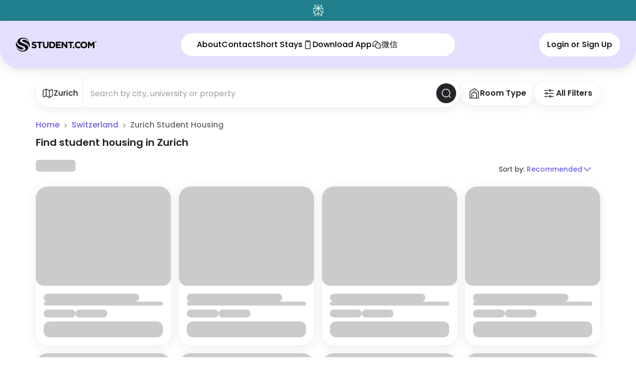

--- FILE ---
content_type: text/html; charset=utf-8
request_url: https://www.student.com/ch/zurich
body_size: 53027
content:
<!DOCTYPE html><html lang="en" data-sentry-component="RootLayout" data-sentry-source-file="layout.tsx"><head><meta charSet="utf-8"/><meta name="viewport" content="width=device-width, initial-scale=1"/><link rel="stylesheet" href="https://cdn.student.com/student-website/_next/static/css/ef008ac3084eddbe.css" data-precedence="next"/><link rel="preload" as="script" fetchPriority="low" href="https://cdn.student.com/student-website/_next/static/chunks/webpack-fc1f75bb04db25fb.js"/><script src="https://cdn.student.com/student-website/_next/static/chunks/3f27868e-2e94d3fee665d7f3.js" async=""></script><script src="https://cdn.student.com/student-website/_next/static/chunks/314-c8d9b9c6214f8d58.js" async=""></script><script src="https://cdn.student.com/student-website/_next/static/chunks/main-app-7e2ae8e08c95e836.js" async=""></script><script src="https://cdn.student.com/student-website/_next/static/chunks/b1c3ade1-fa4d1be6d37aef74.js" async=""></script><script src="https://cdn.student.com/student-website/_next/static/chunks/3673-3916e8c13242c9a9.js" async=""></script><script src="https://cdn.student.com/student-website/_next/static/chunks/8191-d6374b889d36314f.js" async=""></script><script src="https://cdn.student.com/student-website/_next/static/chunks/9301-7fd2001a86f61176.js" async=""></script><script src="https://cdn.student.com/student-website/_next/static/chunks/4923-f5e82315be14e75d.js" async=""></script><script src="https://cdn.student.com/student-website/_next/static/chunks/8895-5eacf9e40ed1ea5e.js" async=""></script><script src="https://cdn.student.com/student-website/_next/static/chunks/3324-d49470ad35ba0b91.js" async=""></script><script src="https://cdn.student.com/student-website/_next/static/chunks/8311-34c1ffe9e1875e5c.js" async=""></script><script src="https://cdn.student.com/student-website/_next/static/chunks/app/layout-5d81e4729a4f2620.js" async=""></script><script src="https://cdn.student.com/student-website/_next/static/chunks/9537-422219c5d681ddb0.js" async=""></script><script src="https://cdn.student.com/student-website/_next/static/chunks/5249-bf026c31c9c450fe.js" async=""></script><script src="https://cdn.student.com/student-website/_next/static/chunks/7382-05d398b965fc0edf.js" async=""></script><script src="https://cdn.student.com/student-website/_next/static/chunks/4065-1bafad8bf6651efa.js" async=""></script><script src="https://cdn.student.com/student-website/_next/static/chunks/2786-442e9821ab558398.js" async=""></script><script src="https://cdn.student.com/student-website/_next/static/chunks/9317-e6762ca7641b4f6f.js" async=""></script><script src="https://cdn.student.com/student-website/_next/static/chunks/8630-6de86302051233bd.js" async=""></script><script src="https://cdn.student.com/student-website/_next/static/chunks/6766-2daec3217b76c4f8.js" async=""></script><script src="https://cdn.student.com/student-website/_next/static/chunks/1939-ff5d9320ec553ba6.js" async=""></script><script src="https://cdn.student.com/student-website/_next/static/chunks/7059-85f0c8134686bcb6.js" async=""></script><script src="https://cdn.student.com/student-website/_next/static/chunks/591-9b9f15d5640a51c1.js" async=""></script><script src="https://cdn.student.com/student-website/_next/static/chunks/app/error-922f2d77744ae327.js" async=""></script><script src="https://cdn.student.com/student-website/_next/static/chunks/6009-ab6e23d00cfa47c6.js" async=""></script><script src="https://cdn.student.com/student-website/_next/static/chunks/4174-85c1f69f255365f2.js" async=""></script><script src="https://cdn.student.com/student-website/_next/static/chunks/7120-d58e098c8096f23a.js" async=""></script><script src="https://cdn.student.com/student-website/_next/static/chunks/4936-73c24d858abf2e99.js" async=""></script><script src="https://cdn.student.com/student-website/_next/static/chunks/2332-69f691ab231fa63a.js" async=""></script><script src="https://cdn.student.com/student-website/_next/static/chunks/9735-7c3e4dd811764046.js" async=""></script><script src="https://cdn.student.com/student-website/_next/static/chunks/5891-ec8fca2a350755de.js" async=""></script><script src="https://cdn.student.com/student-website/_next/static/chunks/5195-dea89258ff432626.js" async=""></script><script src="https://cdn.student.com/student-website/_next/static/chunks/4859-1513ab59270a4268.js" async=""></script><script src="https://cdn.student.com/student-website/_next/static/chunks/app/%5Bcountry%5D/%5Bcity%5D/%5B%5B...uniSlugs%5D%5D/page-22239ba804d69368.js" async=""></script><script src="https://cdn.student.com/student-website/_next/static/chunks/app/not-found-c76491cf38ef0448.js" async=""></script><link rel="preload" href="https://cdn-ukwest.onetrust.com/consent/0194d0c8-8ec1-7493-bcfa-cb67b769bc5c/OtAutoBlock.js" as="script"/><link rel="preload" href="https://cdn-ukwest.onetrust.com/scripttemplates/otSDKStub.js?did=0194d0c8-8ec1-7493-bcfa-cb67b769bc5c&amp;data-document-language=true" as="script"/><link rel="preload" href="https://cdn.optimizely.com/js/5644874184130560.js" as="script"/><link rel="preload" href="https://js-eu1.hsforms.net/forms/embed/145922078.js" as="script"/><link rel="preload" href="https://www.googletagmanager.com/gtm.js?id=GTM-PVVT8M" as="script"/><link rel="preload" href="https://accounts.google.com/gsi/client" as="script"/><meta name="next-size-adjust" content=""/><link rel="preconnect" href="https://logx.optimizely.com"/><title>Student Housing in Zurich | Apartments for Rent | Student.com</title><meta name="description" content="Find and book student accommodation in Zurich. Chat to our helpful team of experts to find your perfect home. If you find a lower price, we’ll match it."/><meta name="keywords" content="student homes Zurich"/><meta name="robots" content="index"/><link rel="canonical" href="https://www.student.com/ch/zurich"/><link rel="alternate" hrefLang="x-default" href="https://www.student.com/ch/zurich"/><link rel="alternate" hrefLang="en" href="https://www.student.com/ch/zurich"/><link rel="alternate" hrefLang="de-de" href="https://www.student.com/de-de/ch/zurich"/><link rel="alternate" hrefLang="el-gr" href="https://www.student.com/el-gr/ch/zurich"/><link rel="alternate" hrefLang="es-es" href="https://www.student.com/es-es/ch/zurich"/><link rel="alternate" hrefLang="fr-fr" href="https://www.student.com/fr-fr/ch/zurich"/><link rel="alternate" hrefLang="it-it" href="https://www.student.com/it-it/ch/zurich"/><link rel="alternate" hrefLang="ja-jp" href="https://www.student.com/ja-jp/ch/zurich"/><link rel="alternate" hrefLang="ko-kr" href="https://www.student.com/ko-kr/ch/zurich"/><link rel="alternate" hrefLang="th-th" href="https://www.student.com/th-th/ch/zurich"/><link rel="alternate" hrefLang="vi-vn" href="https://www.student.com/vi-vn/ch/zurich"/><link rel="alternate" hrefLang="zh-hk" href="https://www.student.com/zh-hk/ch/zurich"/><meta property="og:title" content="Student Housing in Zurich | Apartments for Rent | Student.com"/><meta property="og:description" content="Find and book student accommodation in Zurich. Chat to our helpful team of experts to find your perfect home. If you find a lower price, we’ll match it."/><meta property="og:url" content="https://www.student.com/ch/zurich"/><meta property="og:locale" content="en"/><meta property="og:image" content="https://image.student.com/undefined"/><meta property="og:locale:alternate" content="en-gb"/><meta property="og:locale:alternate" content="zh-cn"/><meta property="og:locale:alternate" content="zh-tw"/><meta property="og:locale:alternate" content="zh-hk"/><meta property="og:locale:alternate" content="ko-kr"/><meta property="og:locale:alternate" content="de-de"/><meta property="og:locale:alternate" content="es-es"/><meta property="og:locale:alternate" content="es-la"/><meta property="og:locale:alternate" content="fr-fr"/><meta property="og:locale:alternate" content="it-it"/><meta property="og:locale:alternate" content="pt-br"/><meta property="og:locale:alternate" content="ja-jp"/><meta property="og:locale:alternate" content="vi-vn"/><meta property="og:locale:alternate" content="th-th"/><meta property="og:locale:alternate" content="el-gr"/><meta property="og:locale:alternate" content="el-cy"/><meta property="og:locale:alternate" content="ru-ru"/><meta property="og:locale:alternate" content="tr-tr"/><meta name="twitter:card" content="summary_large_image"/><meta name="twitter:site" content="@student"/><meta name="twitter:title" content="Student Housing in Zurich | Apartments for Rent | Student.com"/><meta name="twitter:description" content="Find and book student accommodation in Zurich. Chat to our helpful team of experts to find your perfect home. If you find a lower price, we’ll match it."/><meta name="twitter:image" content="https://image.student.com/undefined"/><script>(self.__next_s=self.__next_s||[]).push([0,{"data-sentry-element":"Script","data-sentry-source-file":"layout.tsx","children":"window.__DEBUG_CONSENT = false;","id":"consent-debug-flag"}])</script><script>(self.__next_s=self.__next_s||[]).push([0,{"data-sentry-element":"Script","data-sentry-source-file":"layout.tsx","children":"(function() {\n  const CONSENT_STATE_KEY = '__consent_state__';\n  const REJECTED_GROUPS_KEY = '__consent_rejected_groups__';\n  const DEBUG = window.__DEBUG_CONSENT === true;\n  \n  try {\n    // Clear any stale rejections on page load to allow fresh OneTrust state\n    // Rejections are only set when user explicitly changes consent (in OtAutoBlockMonitor)\n    // This ensures initial page loads are not blocked by old session data\n    sessionStorage.removeItem(REJECTED_GROUPS_KEY);\n    \n    if (DEBUG) {\n      console.log('[Consent SessionStorage] ✓ Cleared stale rejections - fresh OneTrust state will load');\n    }\n  } catch (error) {\n    if (DEBUG) {\n      console.warn('[Consent SessionStorage] Error initializing:', error);\n    }\n  }\n  \n  // Store for later use by consent event handler\n  window.__consentStateKey = CONSENT_STATE_KEY;\n  window.__rejectedGroupsKey = REJECTED_GROUPS_KEY;\n})();","id":"consent-sessionStorage-init"}])</script><script>(self.__next_s=self.__next_s||[]).push([0,{"data-sentry-element":"Script","data-sentry-source-file":"layout.tsx","children":"window.dataLayer = window.dataLayer || [];","id":"gtm-datalayer-init"}])</script><script>(self.__next_s=self.__next_s||[]).push(["https://cdn-ukwest.onetrust.com/consent/0194d0c8-8ec1-7493-bcfa-cb67b769bc5c/OtAutoBlock.js",{"id":"onetrust-autoblock"}])</script><meta name="sentry-trace" content="1ee7637ef38401e2732d6b3ce72376cf-9a50ebe0e7a85218-0"/><meta name="baggage" content="sentry-environment=prod,sentry-release=DutZ4xdhd0wrXH2Y4o6qV,sentry-public_key=838d540c35d6a8a0de16f34e268fe12e,sentry-trace_id=1ee7637ef38401e2732d6b3ce72376cf,sentry-sampled=false"/><script src="https://cdn.student.com/student-website/_next/static/chunks/polyfills-42372ed130431b0a.js" noModule=""></script><script>(window[Symbol.for("ApolloSSRDataTransport")] ??= []).push({"rehydrate":{"_R_9av5ubsnq5lb_":{"data":undefined,"loading":false,"networkStatus":7,"called":false},"_R_6qhav5ubsnq5lb_":{"data":undefined,"loading":false,"networkStatus":7,"called":false},"_R_3hav5ubsnq5lb_":{"data":undefined,"loading":false,"networkStatus":7,"called":false},"_R_2jav5ubsnq5lb_":{"data":undefined,"loading":true,"networkStatus":1,"called":true},"_R_2jav5ubsnq5lbH1_":{"data":undefined,"loading":true,"networkStatus":1,"called":true},"_R_ljajav5ubsnq5lb_":{"data":undefined,"loading":true,"networkStatus":1,"called":true},"_R_4jav5ubsnq5lb_":{"data":undefined,"loading":true,"networkStatus":1,"called":true},"_R_4jav5ubsnq5lbH1_":{"data":undefined,"loading":true,"networkStatus":1,"called":true},"_R_13av5ubsnq5lb_":{"data":undefined,"loading":true,"networkStatus":1,"called":true},"_R_13av5ubsnq5lbH1_":{"data":undefined,"loading":true,"networkStatus":1,"called":true}},"events":[]})</script></head><body class="h-dvh font-sans antialiased __variable_152100"><div hidden=""><!--$--><!--/$--></div><div id="otnotice-container"></div><div id="onetrust-container"></div><div id="notice"></div><div role="region" aria-label="Notifications (F8)" tabindex="-1" style="pointer-events:none"><ol tabindex="-1" class="fixed top-0 lg:top-auto lg:bottom-0 lg:left-1/2 lg:transform lg:-translate-x-1/2 z-[910] flex max-h-screen w-full flex-col-reverse p-4 gap-2 md:max-w-[420px]" data-sentry-element="ToastViewport" data-sentry-source-file="Toaster.tsx"></ol></div><nav class="fixed z-40 flex flex-col w-full transition-all duration-500 group translate-y-0" data-at-top="false" data-sentry-component="NavbarWrapper" data-sentry-source-file="NavbarWrapper.tsx"><div class="flex flex-row w-full items-center justify-between p-2 text-center group bg-turquoise-ocean hover:cursor-pointer" aria-haspopup="dialog" role="button"><style>
          ::-webkit-scrollbar-track {
          background: #ffffff;
        }
        </style><div class="flex w-full items-center justify-center gap-2 lg:gap-4 text-sm font-semibold lg:typography-desktop-body2-semibold text-white"><span class="shrink-0"><svg xmlns="http://www.w3.org/2000/svg" fill="none" viewBox="0 0 22 26" style="width:21px;height:26px" data-sentry-element="svg" data-sentry-component="SvgPerplexityLogo" data-sentry-source-file="PerplexityLogo.tsx"><path fill="#FCFCF9" d="M21.5 7.786h-2.885V0l-7.031 6.971V0h-1.168v6.971L3.386 0v7.786H.5v11.218h2.877V26l7.039-6.667V26h1.168v-6.667L18.623 26v-6.996H21.5zm-4.06-4.922v4.922H12.48zm-12.887 0 4.958 4.922H4.553zM1.668 17.761V9.037h7.828l-6.119 5.984v2.74zm2.877-2.197 5.871-5.737v7.844l-5.87 5.555zm12.902 7.662-5.87-5.555V9.827l5.87 5.737zm2.877-5.465h-1.701v-2.74l-6.119-5.984h7.828v8.724z" data-sentry-element="path" data-sentry-source-file="PerplexityLogo.tsx"></path></svg></span><span class="text-left"></span></div></div><div class="w-full flex items-center gap-4 px-4 py-3 lg:px-8 lg:py-6 rounded-b-2.5xl lg:rounded-b-5xl justify-between bg-purple-200 drop-shadow-[0_4px_9.4px_rgba(0,0,0,0.1)]"><a class="w-6 lg:w-auto" data-sentry-element="Link" data-sentry-source-file="Navbar.tsx" href="/"><svg xmlns="http://www.w3.org/2000/svg" fill="none" viewBox="0 0 186 32" class="h-6 w-auto text-white lg:h-7 xl:h-9" data-sentry-element="svg" data-sentry-component="SvgLogoIcon" data-sentry-source-file="LogoIcon.tsx"><path fill="#FCCE01" class="group-data-[at-top=false]:fill-black transition-all delay-200" fill-rule="evenodd" d="M23.924 2.026c2.927 1.519 5.26 3.805 6.858 6.687.109.196-.183.365-.317.184a16.4 16.4 0 0 0-2.466-2.675c-1.544-1.341-3.35-2.404-5.401-3.173a19 19 0 0 0-4.58-1.038c-1.954-.143-3.338-.049-5.02.552-1.49.6-3.46 2.037-3.402 4.08.102 3.553 3.318 4.865 6.977 6.357q.46.187.926.38c.26.108.556.227.879.356 1.373.551 3.238 1.3 4.976 2.264 1.48.828 2.843 1.802 3.687 2.922q.08.109.155.22c.695 1.131 1.081 2.385 1.081 3.704v.013c-.01 5.019-5.614 9.086-12.526 9.086-2.943 0-5.649-.737-7.787-1.972-2.927-1.518-5.26-3.804-6.858-6.686-.109-.196.183-.365.317-.184q1.091 1.482 2.466 2.675c1.544 1.34 3.35 2.403 5.401 3.172 1.474.538 3.016.877 4.581 1.038 1.953.144 3.337.05 5.02-.552 1.49-.6 3.46-2.037 3.401-4.08-.102-3.552-3.318-4.864-6.978-6.357q-.46-.186-.925-.38a85 85 0 0 0-.882-.357C12.134 17.71 10.27 16.963 8.534 16c-1.48-.828-2.843-1.803-3.687-2.923a5 5 0 0 1-.155-.22c-.695-1.13-1.082-2.384-1.082-3.703V9.14C3.62 4.121 9.226.055 16.138.055c2.944 0 5.65.737 7.787 1.971m1.5 4.97c-2.504-1.431-5.067-2.332-7.763-2.172a4.6 4.6 0 0 0-1.138.233c-1.087.348-1.831 1.043-1.854 1.987-.023.928.78 1.759 1.982 2.188.24.107.486.198.724.28 1.755.597 3.484 1.267 5.16 2.076 4.352 2.16 8.823 5.824 7.406 11.482-.041.166.204.248.28.093 3.731-7.555.806-12.686-4.798-16.166M6.466 25.004c2.504 1.432 5.068 2.333 7.764 2.172a4.6 4.6 0 0 0 1.137-.232c1.087-.348 1.831-1.044 1.854-1.988.023-.927-.78-1.758-1.982-2.188a10 10 0 0 0-.724-.28c-1.755-.596-3.484-1.267-5.16-2.075C5.006 18.252.534 14.588 1.95 8.93c.042-.167-.204-.248-.28-.094-3.73 7.555-.805 12.686 4.798 16.167" clip-rule="evenodd" data-sentry-element="path" data-sentry-source-file="LogoIcon.tsx"></path><path fill="currentColor" class="group-data-[at-top=false]:fill-black transition-all delay-200 hidden lg:flex" fill-rule="evenodd" d="M181.91 8.592q-.147.326-.147.727a1.757 1.757 0 0 0 1.783 1.788 1.8 1.8 0 0 0 1.249-.492q.246-.236.392-.563t.147-.727q0-.402-.145-.728a1.75 1.75 0 0 0-.958-.93 1.8 1.8 0 0 0-.68-.13q-.358 0-.68.128a1.73 1.73 0 0 0-.961.927m.301.729q0 .3.099.56.1.26.279.452a1.3 1.3 0 0 0 .956.412 1.3 1.3 0 0 0 .953-.41q.178-.19.282-.45t.104-.56-.102-.561a1.4 1.4 0 0 0-.281-.452 1.312 1.312 0 0 0-2.189.448q-.102.26-.101.56m1.415-1.01-.777-.002-.004 2.019h.392l.001-.84h.21l.515.841h.419l-.523-.854a.62.62 0 0 0 .363-.16q.148-.135.148-.412.001-.32-.19-.456-.19-.135-.554-.137m-.388.843h.32q.086.002.163-.006a.4.4 0 0 0 .133-.035.22.22 0 0 0 .091-.079.24.24 0 0 0 .034-.136.23.23 0 0 0-.034-.131.2.2 0 0 0-.09-.077.5.5 0 0 0-.133-.036 2 2 0 0 0-.163-.01h-.32zm-35.18 7.6v-.043c0-4.213 3.325-7.663 7.899-7.663s7.856 3.408 7.856 7.62v.043c0 4.213-3.325 7.664-7.899 7.664s-7.856-3.409-7.856-7.622m-1.32 3.084c-1.075.94-2.085 1.531-3.666 1.531-2.541 0-4.298-2.117-4.298-4.657v-.043c0-2.54 1.799-4.615 4.298-4.615 1.432 0 2.567.597 3.674 1.572a9.3 9.3 0 0 1 1.577-2.845c-1.266-1.048-2.836-1.733-5.23-1.733-4.553 0-7.729 3.45-7.729 7.664v.042c0 4.255 3.24 7.62 7.602 7.62 2.346 0 3.907-.684 5.234-1.83a9.1 9.1 0 0 1-1.462-2.706M35.877 21.962l1.927-2.308c1.334 1.101 2.732 1.8 4.426 1.8 1.334 0 2.138-.53 2.138-1.398v-.042c0-.826-.508-1.25-2.986-1.884-2.985-.762-4.912-1.588-4.912-4.53v-.043c0-2.689 2.16-4.467 5.188-4.467 2.16 0 4.002.678 5.505 1.885L45.47 13.43c-1.312-.91-2.604-1.46-3.854-1.46-1.248 0-1.905.571-1.905 1.29v.043c0 .974.635 1.291 3.197 1.948 3.007.783 4.702 1.863 4.702 4.445v.043c0 2.942-2.245 4.593-5.443 4.593-2.245 0-4.51-.783-6.289-2.37m129.536-12.66h3.515l3.896 6.266 3.897-6.266h3.515V24.12h-3.24v-9.675l-4.172 6.33h-.084l-4.129-6.267v9.612h-3.198zm-117.13 3.006h4.511v11.813h3.262V12.308h4.51V9.302H48.284zm13.894 5.462V9.302h3.261v8.383c0 2.413 1.207 3.663 3.197 3.663s3.198-1.207 3.198-3.557V9.3h3.261v8.363c0 4.488-2.52 6.69-6.5 6.69-3.982 0-6.417-2.223-6.417-6.584m24.896-1.016c0 2.625-1.8 4.424-4.468 4.424h-2.52v-8.933h2.52c2.668 0 4.468 1.841 4.468 4.466zm-10.25-7.452h5.781c4.658 0 7.877 3.197 7.877 7.367v.042c0 4.17-3.219 7.41-7.877 7.41h-5.781zm26.315-.019h-11.18v14.819h11.287v-2.9h-8.047V18.09h6.988v-2.9h-6.988v-3.006h7.94zm1.721.019h3.007l6.946 9.124V9.302h3.219V24.12h-2.774l-7.179-9.42v9.42h-3.219zm14.898 3.006h4.511v11.813h3.261V12.308h4.51V9.302h-12.282zm40.644 4.403v.043c0 2.54-1.821 4.615-4.447 4.615-2.625 0-4.489-2.117-4.489-4.658v-.042c0-2.54 1.821-4.615 4.447-4.615s4.489 2.117 4.489 4.657m-27.87 7.752a1.86 1.86 0 1 0 0-3.721 1.86 1.86 0 0 0 0 3.72" clip-rule="evenodd" data-sentry-element="path" data-sentry-source-file="LogoIcon.tsx"></path></svg></a><div class="contents lg:hidden"><div class="flex items-center gap-4"><!--$!--><template data-dgst="BAILOUT_TO_CLIENT_SIDE_RENDERING"></template><!--/$--><div class="contents"><button data-testid="mobile-open-nav-dialog" data-sentry-element="Button" data-sentry-source-file="BurgerMenuDialog.tsx" type="button" aria-haspopup="dialog" aria-expanded="false" aria-controls="radix-_R_eqhav5ubsnq5lb_" data-state="closed" class="relative flex items-center justify-center whitespace-nowrap rounded-full outline-gray-300 transition-colors hover:cursor-pointer focus-visible:outline-[3px] disabled:pointer-events-none disabled:bg-gray-200 disabled:text-gray-400 bg-transparent text-gray-700 outline-offset-0 p-0"><div class="inline-flex items-center justify-center gap-1 opacity-100"><svg xmlns="http://www.w3.org/2000/svg" fill="none" viewBox="0 0 25 25" class="size-6 text-white group-data-[at-top=false]:text-gray-700" data-sentry-element="svg" data-sentry-component="SvgMenuIcon" data-sentry-source-file="MenuIcon.tsx"><path stroke="currentColor" stroke-linecap="round" stroke-width="1.5" d="M3.898 7.971h18M3.898 12.971h18M3.898 17.971h18" data-sentry-element="path" data-sentry-source-file="MenuIcon.tsx"></path></svg></div></button></div></div></div><div class="hidden lg:contents"><div class="flex h-[46px] items-center justify-center rounded-full px-8 py-0.5 transition-all delay-200 group-data-[at-top=false]:bg-white group-data-[at-top=true]:bg-gray-700/20 group-data-[at-top=true]:py-2 group-data-[at-top=false]:pl-8 group-data-[at-top=false]:pr-0 group-data-[at-top=false]:text-black group-data-[at-top=true]:text-white group-data-[at-top=true]:backdrop-blur-md" data-sentry-component="NavbarItems" data-sentry-source-file="NavbarItems.tsx"><div class="transition-[width] ease-linear duration-75 flex h-full items-center gap-6 group-data-[at-top=false]:border-r group-data-[at-top=false]:border-gray-200 group-data-[at-top=false]:pr-4 group-data-[at-top=false]:w-[520px]"><a data-sentry-element="Link" data-sentry-source-file="ReactiveLink.tsx" data-active="false" class="typography-desktop-text-link data-[active=true]:font-[700] data-[active=false]:hover:text-gray-300" data-sentry-component="ReactiveLink" href="/about">About</a><a data-sentry-element="Link" data-sentry-source-file="ReactiveLink.tsx" data-active="false" class="typography-desktop-text-link data-[active=true]:font-[700] data-[active=false]:hover:text-gray-300" data-sentry-component="ReactiveLink" href="/contact">Contact</a><a target="_blank" data-sentry-element="Link" data-sentry-source-file="ReactiveLink.tsx" data-active="false" class="typography-desktop-text-link data-[active=true]:font-[700] data-[active=false]:hover:text-gray-300" data-sentry-component="ReactiveLink" href="https://shortstays.student.com/">Short Stays</a><button data-sentry-element="Button" data-sentry-source-file="DownloadAppButtonDesktop.tsx" class="relative flex items-center justify-center whitespace-nowrap rounded-full outline-gray-300 transition-colors hover:cursor-pointer focus-visible:outline-[3px] disabled:pointer-events-none disabled:bg-gray-200 disabled:text-gray-400 bg-transparent outline-offset-0 h-12 w-fit p-0 text-inherit typography-desktop-text-link hover:text-gray-300"><div class="inline-flex items-center justify-center gap-1 opacity-100"><svg xmlns="http://www.w3.org/2000/svg" fill="none" viewBox="0 0 24 24" data-testid="start-icon" class="size-5" data-sentry-element="svg" data-sentry-component="SvgSmartphoneIconOutlined" data-sentry-source-file="SmartphoneIconOutlined.tsx"><path fill="currentColor" fill-rule="evenodd" d="M16.638 2H8.362A2.33 2.33 0 0 0 6 4.286v16.012a2.33 2.33 0 0 0 2.362 2.286h8.276A2.33 2.33 0 0 0 19 20.298V4.286A2.33 2.33 0 0 0 16.638 2m-5.492 1.625h2.708v.542a.27.27 0 0 1-.27.27h-2.167a.27.27 0 0 1-.271-.27zm5.492 17.334a.704.704 0 0 0 .737-.661V4.286a.704.704 0 0 0-.737-.66H15.48v.54a1.896 1.896 0 0 1-1.896 1.897h-2.166A1.896 1.896 0 0 1 9.52 4.167v-.542H8.36a.704.704 0 0 0-.736.661v16.012c.023.385.352.68.737.66z" clip-rule="evenodd" data-sentry-element="path" data-sentry-source-file="SmartphoneIconOutlined.tsx"></path></svg>Download App</div></button><button data-sentry-element="Button" data-sentry-source-file="WMPButtonDesktop.tsx" class="relative flex items-center justify-center whitespace-nowrap rounded-full outline-gray-300 transition-colors hover:cursor-pointer focus-visible:outline-[3px] disabled:pointer-events-none disabled:bg-gray-200 disabled:text-gray-400 bg-transparent outline-offset-0 h-12 w-fit p-0 text-inherit typography-desktop-text-link hover:text-gray-300"><div class="inline-flex items-center justify-center gap-1 opacity-100"><svg xmlns="http://www.w3.org/2000/svg" fill="none" viewBox="0 0 21 20" data-testid="start-icon" class="size-5" data-sentry-element="svg" data-sentry-component="SvgWechatLogo" data-sentry-source-file="WechatLogo.tsx"><path fill="currentColor" d="M11.75 10.938a.938.938 0 1 1-1.875 0 .938.938 0 0 1 1.875 0M15.188 10a.937.937 0 1 0 0 1.874.937.937 0 0 0 0-1.874m4.01 6.521a1.25 1.25 0 0 1-1.552 1.552l-1.93-.568a6.25 6.25 0 0 1-8.463-3.175 6.2 6.2 0 0 1-1.968-.575l-1.93.568a1.25 1.25 0 0 1-1.553-1.552l.568-1.93a6.25 6.25 0 1 1 11.379-5.17 6.25 6.25 0 0 1 4.882 8.92zM6.853 12.992A6.245 6.245 0 0 1 12.35 5.66a5 5 0 0 0-9.183 1.02 5 5 0 0 0 .423 3.804.63.63 0 0 1 .05.47L3 13.124l2.17-.638a.63.63 0 0 1 .468.049c.383.205.791.358 1.214.456m10.558 1.241a5 5 0 1 0-2.051 2.052.63.63 0 0 1 .469-.05l2.172.64-.638-2.169a.63.63 0 0 1 .049-.473" data-sentry-element="path" data-sentry-source-file="WechatLogo.tsx"></path></svg>微信</div></button></div><div class="hidden items-center gap-2.5 group-data-[at-top=false]:flex"><!--$!--><template data-dgst="BAILOUT_TO_CLIENT_SIDE_RENDERING"></template><!--/$--></div></div><div class="flex gap-2"><button class="relative flex items-center justify-center whitespace-nowrap rounded-full outline-offset-1 outline-gray-300 transition-colors hover:cursor-pointer focus-visible:outline-[3px] disabled:pointer-events-none disabled:bg-gray-200 disabled:text-white h-12 w-full p-4 bg-white text-gray-700 typography-desktop-body2-semibold"><div class="inline-flex items-center justify-center gap-1 opacity-100">Login or Sign Up</div></button></div></div></div></nav><div id="hero-section" class="absolute top-10 h-px"></div><main data-testid="search-results-page" class="min-h-screen w-full px-4 md:px-18"><div class="pt-28 lg:pt-40" data-sentry-component="SRPSearchBarSpacer" data-sentry-source-file="SRPSearchBar.tsx"></div><div class="mb-6 flex items-center gap-2"><form class="w-full"><div class="grow lg:relative" data-sentry-component="SRPSearchBar" data-sentry-source-file="SRPSearchBar.tsx"><div class=""><div class="flex w-full flex-col gap-1"><div class="flex w-full rounded-5xl border-gray-300 focus-within:border-gray-600 hover:border-gray-600 focus:placeholder:text-transparent aria-disabled:cursor-not-allowed aria-disabled:border-gray-300 shadow-01 bg-white relative z-20"><div class="items-center rounded-inherit rounded-r-none border aria-disabled:border-gray-300 aria-disabled:bg-gray-100 aria-disabled:text-gray-400 hidden md:flex focus-within:border-inherit border-l-0 border-t-0 border-b-0 border-r border-gray-200 rounded-tl-[30px] rounded-bl-[30px] focus-within:border-r focus-within:border-r-gray-200"><button aria-label="City selector button" type="button" aria-haspopup="dialog" aria-expanded="false" aria-controls="radix-_R_2ljajav5ubsnq5lb_" data-state="closed" data-sentry-element="DialogTrigger" data-sentry-source-file="CitySelector.tsx" class="relative items-center justify-center whitespace-nowrap rounded-full outline-offset-1 outline-gray-300 transition-colors hover:cursor-pointer focus-visible:outline-[3px] disabled:pointer-events-none text-white disabled:text-white px-4 py-2 typography-button-md pl-3 pr-2 disabled:bg-transparent flex gap-2 bg-transparent"><div class="inline-flex items-center justify-center gap-1 opacity-100"><svg xmlns="http://www.w3.org/2000/svg" fill="none" viewBox="0 0 24 25" width="24" height="24" class="text-gray-700" data-sentry-element="svg" data-sentry-component="SvgMap" data-sentry-source-file="Map.tsx"><path stroke="currentColor" stroke-linecap="round" stroke-linejoin="round" stroke-width="1.5" d="M2.29 8.28v9.73c0 1.9 1.35 2.68 2.99 1.74l2.35-1.34c.51-.29 1.36-.32 1.89-.05l5.25 2.63c.53.26 1.38.24 1.89-.05l4.33-2.48c.55-.32 1.01-1.1 1.01-1.74V6.99c0-1.9-1.35-2.68-2.99-1.74l-2.35 1.34c-.51.29-1.36.32-1.89.05L9.52 4.02c-.53-.26-1.38-.24-1.89.05L3.3 6.55c-.56.32-1.01 1.1-1.01 1.73M8.56 4.5v13M15.73 7.12V20.5" data-sentry-element="path" data-sentry-source-file="Map.tsx"></path></svg><p class="max-w-[73px] overflow-hidden text-ellipsis text-nowrap text-justify text-gray-700 typography-desktop-body1-medium lg:hidden">Zurich</p><p class="hidden text-gray-700 typography-desktop-body1-medium lg:flex">Zurich</p></div></button></div><div class="flex w-full rounded-inherit border border-inherit rounded-l-none relative border-none"><input id="_R_jajav5ubsnq5lb_" data-testid="inputField-searchBar-srp" type="search" class="placeholder:text-muted-foreground flex h-14 w-full rounded-5xl bg-white p-4 outline-none ring-offset-white typography-body1 file:bg-transparent file:text-sm file:font-medium focus:placeholder-transparent disabled:cursor-not-allowed disabled:bg-gray-100 disabled:text-gray-400 rounded-l-5xl md:rounded-l-none" placeholder="Search by city, university or property" aria-placeholder="Search by city, university or property" role="searchbox" data-sentry-element="BaseInput" data-sentry-component="SearchBarInput" data-sentry-source-file="SearchBarInput.tsx" name="searchBar-srp" value=""/><div class="flex gap-1"><div class="grid h-full place-items-center pr-2"><div class="flex items-center justify-center rounded-full bg-gray-700 size-10"><svg xmlns="http://www.w3.org/2000/svg" fill="none" viewBox="0 0 20 20" class="text-white size-5" data-sentry-element="svg" data-sentry-component="SvgLoupe" data-sentry-source-file="Loupe.tsx"><path stroke="currentColor" stroke-linecap="round" stroke-linejoin="round" stroke-width="1.5" d="M9.583 17.5a7.917 7.917 0 1 0 0-15.833 7.917 7.917 0 0 0 0 15.833M18.333 18.333l-1.666-1.666" data-sentry-element="path" data-sentry-source-file="Loupe.tsx"></path></svg></div></div></div></div></div></div></div></div></form><div class="flex items-center gap-2"><form class="contents"><div class="group/dropdown relative items-center gap-2 hidden lg:flex" data-open="false" data-sentry-component="Dropdown" data-sentry-source-file="Dropdown.tsx"><button type="button" data-sentry-element="Button" data-sentry-source-file="Dropdown.tsx" class="relative flex items-center justify-center whitespace-nowrap rounded-full outline-offset-1 outline-gray-300 transition-colors hover:cursor-pointer focus-visible:outline-[3px] disabled:pointer-events-none disabled:bg-gray-200 disabled:text-white h-12 p-4 bg-white text-gray-700 w-fit shadow-01 typography-desktop-body2-semibold group-data-[open=true]/dropdown:outline group-data-[open=true]/dropdown:outline-[1.5px] group-data-[open=true]/dropdown:outline-purple-400"><div class="inline-flex items-center justify-center gap-1 opacity-100"><svg xmlns="http://www.w3.org/2000/svg" fill="none" viewBox="0 0 25 24" class="size-6" data-sentry-element="svg" data-sentry-component="SvgHouse2" data-sentry-source-file="House2.tsx"><path stroke="currentColor" stroke-linecap="round" stroke-linejoin="round" stroke-miterlimit="10" stroke-width="1.5" d="M2.898 21.997h20" data-sentry-element="path" data-sentry-source-file="House2.tsx"></path><path stroke="currentColor" stroke-linejoin="round" stroke-miterlimit="10" stroke-width="1.5" d="m3.849 21.997.05-12.03c0-.61.29-1.19.77-1.57l7-5.45c.72-.56 1.73-.56 2.46 0l7 5.44c.49.38.77.96.77 1.58v12.03" data-sentry-element="path" data-sentry-source-file="House2.tsx"></path><path stroke="currentColor" stroke-linecap="round" stroke-linejoin="round" stroke-miterlimit="10" stroke-width="1.5" d="M16.398 10.997h-7c-.83 0-1.5.67-1.5 1.5v9.5h10v-9.5c0-.83-.67-1.5-1.5-1.5M10.898 16.247v1.5M11.398 7.497h3" data-sentry-element="path" data-sentry-source-file="House2.tsx"></path></svg>Room Type</div></button></div><div class="group/dropdown relative items-center gap-2 hidden xl:flex" data-open="false" data-sentry-component="Dropdown" data-sentry-source-file="Dropdown.tsx"><button type="button" data-sentry-element="Button" data-sentry-source-file="Dropdown.tsx" class="relative flex items-center justify-center whitespace-nowrap rounded-full outline-offset-1 outline-gray-300 transition-colors hover:cursor-pointer focus-visible:outline-[3px] disabled:pointer-events-none disabled:bg-gray-200 disabled:text-white h-12 p-4 bg-white text-gray-700 w-fit shadow-01 typography-desktop-body2-semibold group-data-[open=true]/dropdown:outline group-data-[open=true]/dropdown:outline-[1.5px] group-data-[open=true]/dropdown:outline-purple-400"><div class="inline-flex items-center justify-center gap-1 opacity-100"><svg xmlns="http://www.w3.org/2000/svg" fill="none" viewBox="0 0 17 17" class="size-6" data-sentry-element="svg" data-sentry-component="SvgDollarCircle" data-sentry-source-file="DollarCircle.tsx"><path stroke="currentColor" stroke-linecap="round" stroke-linejoin="round" d="M6.52 9.715c0 .86.66 1.553 1.48 1.553h1.673c.713 0 1.293-.607 1.293-1.353 0-.814-.353-1.1-.88-1.287L7.4 7.695c-.527-.187-.88-.474-.88-1.287 0-.747.58-1.353 1.293-1.353h1.673c.82 0 1.48.693 1.48 1.553M8.738 4.162v8" data-sentry-element="path" data-sentry-source-file="DollarCircle.tsx"></path><path stroke="currentColor" stroke-linecap="round" stroke-linejoin="round" d="M8.737 14.83a6.667 6.667 0 1 0 0-13.334 6.667 6.667 0 0 0 0 13.333z" data-sentry-element="path" data-sentry-source-file="DollarCircle.tsx"></path></svg>Price Range</div></button></div><div class="group/dropdown relative items-center gap-2 hidden xl:flex" data-open="false" data-sentry-component="Dropdown" data-sentry-source-file="Dropdown.tsx"><button type="button" data-sentry-element="Button" data-sentry-source-file="Dropdown.tsx" class="relative flex items-center justify-center whitespace-nowrap rounded-full outline-offset-1 outline-gray-300 transition-colors hover:cursor-pointer focus-visible:outline-[3px] disabled:pointer-events-none disabled:bg-gray-200 disabled:text-white h-12 p-4 bg-white text-gray-700 w-fit shadow-01 typography-desktop-body2-semibold group-data-[open=true]/dropdown:outline group-data-[open=true]/dropdown:outline-[1.5px] group-data-[open=true]/dropdown:outline-purple-400"><div class="inline-flex items-center justify-center gap-1 opacity-100"><svg xmlns="http://www.w3.org/2000/svg" fill="none" viewBox="0 0 24 25" class="size-6" data-sentry-element="svg" data-sentry-component="SvgCalendar" data-sentry-source-file="Calendar.tsx"><path stroke="currentColor" stroke-linecap="round" stroke-linejoin="round" stroke-miterlimit="10" stroke-width="1.5" d="M8 2.497v3M16 2.497v3M3.5 9.587h17M21 8.997v8.5c0 3-1.5 5-5 5H8c-3.5 0-5-2-5-5v-8.5c0-3 1.5-5 5-5h8c3.5 0 5 2 5 5" data-sentry-element="path" data-sentry-source-file="Calendar.tsx"></path><path stroke="currentColor" stroke-linecap="round" stroke-linejoin="round" stroke-width="2" d="M15.695 14.197h.009M15.695 17.197h.009M11.996 14.197h.008M11.996 17.197h.008M8.294 14.197h.01M8.294 17.197h.01" data-sentry-element="path" data-sentry-source-file="Calendar.tsx"></path></svg>Length Of Stay</div></button></div></form><div type="button" aria-haspopup="dialog" aria-expanded="false" aria-controls="radix-_R_3cjav5ubsnq5lb_" data-state="closed" class="lg:hidden" data-sentry-element="DrawerTrigger" data-sentry-source-file="SearchFiltersWrapper.tsx"><button type="button" aria-label="All Filters" class="flex items-center justify-center whitespace-nowrap rounded-full outline-offset-1 outline-gray-300 transition-colors hover:cursor-pointer focus-visible:outline-[3px] disabled:pointer-events-none disabled:bg-gray-200 disabled:text-white bg-white text-gray-700 relative size-14 shrink-0 p-0 shadow-01 typography-desktop-body2-semibold md:h-12 md:w-fit md:p-4"><div class="inline-flex items-center justify-center gap-1 opacity-100"><svg xmlns="http://www.w3.org/2000/svg" fill="none" viewBox="0 0 28 24" class="h-6 w-auto" data-sentry-element="svg" data-sentry-component="SvgFilter" data-sentry-source-file="Filter.tsx"><path fill="currentColor" d="M11.561 5.71H5c-.453 0-.82.336-.82.75s.367.75.82.75h6.562c.453 0 .82-.336.82-.75s-.367-.75-.82-.75" data-sentry-element="path" data-sentry-source-file="Filter.tsx"></path><path fill="currentColor" fill-rule="evenodd" d="M7.088 13.1H5c-.453 0-.82-.335-.82-.75 0-.414.367-.75.82-.75h2.09c.398-1.021 1.543-1.632 2.712-1.447s2.023 1.112 2.023 2.197-.854 2.012-2.023 2.198-2.314-.426-2.713-1.448m2.286-.02c.44 0 .798-.327.798-.73s-.357-.73-.798-.73a.84.84 0 0 0-.565.214.7.7 0 0 0-.233.516c0 .403.357.73.798.73M17.817 7.17c-.374.807-1.23 1.34-2.187 1.36v-.07c-1.269.005-2.329-.88-2.44-2.036-.11-1.155.767-2.195 2.016-2.391s2.456.515 2.775 1.637a.6.6 0 0 1 .142 0h4.32c.453 0 .82.336.82.75s-.367.75-.82.75h-4.375q-.125.015-.251 0m-1.385-.943c-.02-.391-.374-.7-.802-.697v.04a.83.83 0 0 0-.578.235.7.7 0 0 0-.21.545c.053.39.432.67.86.638.427-.033.75-.37.73-.76" clip-rule="evenodd" data-sentry-element="path" data-sentry-source-file="Filter.tsx"></path><path fill="currentColor" d="M11.561 17.81H5c-.465 0-.842.345-.842.77s.377.77.842.77h6.562c.453 0 .82-.335.82-.75 0-.414-.367-.75-.82-.75z" data-sentry-element="path" data-sentry-source-file="Filter.tsx"></path><path fill="currentColor" fill-rule="evenodd" d="M18.265 17.81h4.232v.04c.454 0 .82.336.82.75 0 .415-.366.75-.82.75h-4.374c-.5.973-1.69 1.478-2.826 1.2-1.135-.279-1.89-1.26-1.79-2.332.099-1.07 1.022-1.923 2.192-2.023s2.251.58 2.566 1.615m-3.075.877a.8.8 0 0 0 .746.443c.436-.005.787-.33.787-.73 0-.296-.196-.563-.495-.675a.85.85 0 0 0-.872.163.685.685 0 0 0-.166.799" clip-rule="evenodd" data-sentry-element="path" data-sentry-source-file="Filter.tsx"></path><path fill="currentColor" d="M22.498 11.6h-8.75c-.453 0-.82.336-.82.75 0 .415.367.75.82.75h8.75c.453 0 .82-.335.82-.75 0-.414-.367-.75-.82-.75" data-sentry-element="path" data-sentry-source-file="Filter.tsx"></path></svg><p class="hidden md:block">All Filters</p></div></button></div><div type="button" aria-haspopup="dialog" aria-expanded="false" aria-controls="radix-_R_5cjav5ubsnq5lb_" data-state="closed" class="hidden lg:flex" data-sentry-element="DialogTrigger" data-sentry-source-file="SearchFiltersWrapper.tsx"><button type="button" aria-label="All Filters" class="flex items-center justify-center whitespace-nowrap rounded-full outline-offset-1 outline-gray-300 transition-colors hover:cursor-pointer focus-visible:outline-[3px] disabled:pointer-events-none disabled:bg-gray-200 disabled:text-white bg-white text-gray-700 relative size-14 shrink-0 p-0 shadow-01 typography-desktop-body2-semibold md:h-12 md:w-fit md:p-4"><div class="inline-flex items-center justify-center gap-1 opacity-100"><svg xmlns="http://www.w3.org/2000/svg" fill="none" viewBox="0 0 28 24" class="h-6 w-auto" data-sentry-element="svg" data-sentry-component="SvgFilter" data-sentry-source-file="Filter.tsx"><path fill="currentColor" d="M11.561 5.71H5c-.453 0-.82.336-.82.75s.367.75.82.75h6.562c.453 0 .82-.336.82-.75s-.367-.75-.82-.75" data-sentry-element="path" data-sentry-source-file="Filter.tsx"></path><path fill="currentColor" fill-rule="evenodd" d="M7.088 13.1H5c-.453 0-.82-.335-.82-.75 0-.414.367-.75.82-.75h2.09c.398-1.021 1.543-1.632 2.712-1.447s2.023 1.112 2.023 2.197-.854 2.012-2.023 2.198-2.314-.426-2.713-1.448m2.286-.02c.44 0 .798-.327.798-.73s-.357-.73-.798-.73a.84.84 0 0 0-.565.214.7.7 0 0 0-.233.516c0 .403.357.73.798.73M17.817 7.17c-.374.807-1.23 1.34-2.187 1.36v-.07c-1.269.005-2.329-.88-2.44-2.036-.11-1.155.767-2.195 2.016-2.391s2.456.515 2.775 1.637a.6.6 0 0 1 .142 0h4.32c.453 0 .82.336.82.75s-.367.75-.82.75h-4.375q-.125.015-.251 0m-1.385-.943c-.02-.391-.374-.7-.802-.697v.04a.83.83 0 0 0-.578.235.7.7 0 0 0-.21.545c.053.39.432.67.86.638.427-.033.75-.37.73-.76" clip-rule="evenodd" data-sentry-element="path" data-sentry-source-file="Filter.tsx"></path><path fill="currentColor" d="M11.561 17.81H5c-.465 0-.842.345-.842.77s.377.77.842.77h6.562c.453 0 .82-.335.82-.75 0-.414-.367-.75-.82-.75z" data-sentry-element="path" data-sentry-source-file="Filter.tsx"></path><path fill="currentColor" fill-rule="evenodd" d="M18.265 17.81h4.232v.04c.454 0 .82.336.82.75 0 .415-.366.75-.82.75h-4.374c-.5.973-1.69 1.478-2.826 1.2-1.135-.279-1.89-1.26-1.79-2.332.099-1.07 1.022-1.923 2.192-2.023s2.251.58 2.566 1.615m-3.075.877a.8.8 0 0 0 .746.443c.436-.005.787-.33.787-.73 0-.296-.196-.563-.495-.675a.85.85 0 0 0-.872.163.685.685 0 0 0-.166.799" clip-rule="evenodd" data-sentry-element="path" data-sentry-source-file="Filter.tsx"></path><path fill="currentColor" d="M22.498 11.6h-8.75c-.453 0-.82.336-.82.75 0 .415.367.75.82.75h8.75c.453 0 .82-.335.82-.75 0-.414-.367-.75-.82-.75" data-sentry-element="path" data-sentry-source-file="Filter.tsx"></path></svg><p class="hidden md:block">All Filters</p></div></button></div></div></div><div class="flex flex-col"><div data-testid="breadcrumbs" class="overflow-x-auto px-2 lg:overflow-x-visible lg:px-0 lg:mb-2" data-sentry-component="Breadcrumbs" data-sentry-source-file="Breadcrumbs.tsx"><div class="inline-flex items-center lg:block"><a class="text-purple-400 inline typography-mobile-body3-medium lg:typography-desktop-body2-medium mr-1.5 whitespace-nowrap lg:whitespace-normal" href="/">Home</a><svg xmlns="http://www.w3.org/2000/svg" fill="none" viewBox="0 0 27 25" class="mr-1.5 inline size-3 text-gray-700" data-sentry-element="svg" data-sentry-component="SvgChevronRight" data-sentry-source-file="ChevronRight.tsx"><path fill="currentColor" d="M9.299 21.306a.85.85 0 0 0 .58-.22l8.748-8a.705.705 0 0 0 0-1.06l-8.749-8a.876.876 0 0 0-1.139.019.705.705 0 0 0-.02 1.041l8.17 7.47-8.17 7.47a.705.705 0 0 0 0 1.06.85.85 0 0 0 .58.22" data-sentry-element="path" data-sentry-source-file="ChevronRight.tsx"></path></svg><a class="text-purple-400 inline typography-mobile-body3-medium lg:typography-desktop-body2-medium mr-1.5 whitespace-nowrap lg:whitespace-normal" href="/ch">Switzerland</a><svg xmlns="http://www.w3.org/2000/svg" fill="none" viewBox="0 0 27 25" class="mr-1.5 inline size-3 text-gray-700" data-sentry-element="svg" data-sentry-component="SvgChevronRight" data-sentry-source-file="ChevronRight.tsx"><path fill="currentColor" d="M9.299 21.306a.85.85 0 0 0 .58-.22l8.748-8a.705.705 0 0 0 0-1.06l-8.749-8a.876.876 0 0 0-1.139.019.705.705 0 0 0-.02 1.041l8.17 7.47-8.17 7.47a.705.705 0 0 0 0 1.06.85.85 0 0 0 .58.22" data-sentry-element="path" data-sentry-source-file="ChevronRight.tsx"></path></svg><p class="text-gray-500 mr-1.5 inline typography-mobile-body3-medium lg:typography-desktop-body2-medium whitespace-nowrap lg:whitespace-normal">Zurich Student Housing</p></div></div><h1 class="hidden typography-h5-semibold lg:inline-block" data-sentry-component="DesktopHeading" data-sentry-source-file="DesktopHeading.tsx">Find student housing in Zurich</h1><p class="hidden">At Student.com you can find and compare student accommodation in Zurich. Whether you’re looking for a shared or a private room or a fully self-contained studio, you can find your ideal student home here. Talk to one of our booking consultants if you want to find out more.</p></div><div class="my-5"><div class="flex justify-between"><div data-testid="skeleton" class="animate-pulse rounded-md h-6 w-20 bg-gray-300" data-sentry-component="Skeleton" data-sentry-source-file="Skeleton.tsx"></div><div class="flex"><button type="button" aria-haspopup="dialog" aria-expanded="false" aria-controls="radix-_R_or3av5ubsnq5lb_" data-state="closed" class="disabled:opacity-20 lg:hidden" data-sentry-element="DrawerTrigger" data-sentry-source-file="SortDrawerDropdownContent.tsx"><div class="item-center flex gap-1"><p class="typography-desktop-body3-regular">Sort by:<!-- --> <span class="text-purple-400 typography-desktop-body3-medium">Recommended</span></p><svg xmlns="http://www.w3.org/2000/svg" fill="none" viewBox="0 0 28 28" width="20" height="20" class="rotate-90 text-purple-400" data-sentry-element="svg" data-sentry-source-file="ArrowRightOutlined.tsx" data-sentry-component="SvgArrowRightOutlined"><path fill="currentColor" stroke="currentColor" d="M9.723 23.958a.84.84 0 0 0 .6-.25l9.053-9.052a.85.85 0 0 0 0-1.2l-9.053-9.053a.849.849 0 0 0-1.2 1.2l8.454 8.453-8.453 8.453a.849.849 0 0 0 .6 1.449Z" data-sentry-element="path" data-sentry-source-file="ArrowRightOutlined.tsx"></path></svg></div></button><div class="hidden lg:flex"><div class="relative flex cursor-pointer items-center"><button type="button" data-sentry-element="Button" data-sentry-source-file="SortDrawerDropdownContent.tsx" class="relative items-center justify-center whitespace-nowrap rounded-full outline-gray-300 transition-colors hover:cursor-pointer focus-visible:outline-[3px] disabled:pointer-events-none disabled:bg-gray-200 disabled:text-gray-400 bg-transparent text-gray-700 outline-offset-0 px-4 py-2 item-center flex gap-1"><div class="inline-flex items-center justify-center gap-1 opacity-100"><p class="typography-desktop-body3-regular">Sort by:<!-- --> <span class="text-purple-400 typography-desktop-body3-medium">Recommended</span></p><svg xmlns="http://www.w3.org/2000/svg" fill="none" viewBox="0 0 28 28" width="20" height="20" class="rotate-90 text-purple-400" data-sentry-element="svg" data-sentry-source-file="ArrowRightOutlined.tsx" data-sentry-component="SvgArrowRightOutlined"><path fill="currentColor" stroke="currentColor" d="M9.723 23.958a.84.84 0 0 0 .6-.25l9.053-9.052a.85.85 0 0 0 0-1.2l-9.053-9.053a.849.849 0 0 0-1.2 1.2l8.454 8.453-8.453 8.453a.849.849 0 0 0 .6 1.449Z" data-sentry-element="path" data-sentry-source-file="ArrowRightOutlined.tsx"></path></svg></div></button></div></div></div></div><div data-test-id="property-card-list-container" class="mt-4 grid gap-4 md:grid-cols-2 lg:grid-cols-4"><div class="flex flex-col overflow-hidden rounded-3xl shadow w-auto lg:w-auto lg:max-w-[430px]" data-sentry-component="PropertyCardSkeleton" data-sentry-source-file="PropertyCardSkeleton.tsx"><div class="relative overflow-hidden rounded-b-2xl "><div class="max-h-[170px] w-full lg:h-[200px] lg:max-h-[200px]"><div data-testid="skeleton" class="animate-pulse h-[170px] w-full rounded-xl bg-gray-300 lg:h-[200px] lg:max-h-[200px]" data-sentry-element="Skeleton" data-sentry-source-file="Skeleton.tsx" data-sentry-component="Skeleton"></div></div></div><div class="flex flex-col p-4"><div class="flex flex-col gap-2"><div class="flex justify-between"><div data-testid="skeleton" class="animate-pulse h-4 w-48 rounded-xl bg-gray-300" data-sentry-element="Skeleton" data-sentry-source-file="Skeleton.tsx" data-sentry-component="Skeleton"></div><div class="flex gap-1"><div data-testid="skeleton" class="animate-pulse h-2 w-full rounded-xl bg-gray-300" data-sentry-element="Skeleton" data-sentry-source-file="Skeleton.tsx" data-sentry-component="Skeleton"></div></div></div><div data-testid="skeleton" class="animate-pulse h-2 w-full rounded-xl bg-gray-300" data-sentry-element="Skeleton" data-sentry-source-file="Skeleton.tsx" data-sentry-component="Skeleton"></div></div><div class="my-2 flex flex-wrap gap-2"><div data-testid="skeleton" class="animate-pulse h-4 w-16 rounded-xl bg-gray-300" data-sentry-component="Skeleton" data-sentry-source-file="Skeleton.tsx"></div><div data-testid="skeleton" class="animate-pulse h-4 w-16 rounded-xl bg-gray-300" data-sentry-component="Skeleton" data-sentry-source-file="Skeleton.tsx"></div></div><div class="flex items-center gap-1"><div data-testid="skeleton" class="animate-pulse h-8 w-full rounded-xl bg-gray-300" data-sentry-element="Skeleton" data-sentry-source-file="Skeleton.tsx" data-sentry-component="Skeleton"></div></div></div></div><div class="flex flex-col overflow-hidden rounded-3xl shadow w-auto lg:w-auto lg:max-w-[430px]" data-sentry-component="PropertyCardSkeleton" data-sentry-source-file="PropertyCardSkeleton.tsx"><div class="relative overflow-hidden rounded-b-2xl "><div class="max-h-[170px] w-full lg:h-[200px] lg:max-h-[200px]"><div data-testid="skeleton" class="animate-pulse h-[170px] w-full rounded-xl bg-gray-300 lg:h-[200px] lg:max-h-[200px]" data-sentry-element="Skeleton" data-sentry-source-file="Skeleton.tsx" data-sentry-component="Skeleton"></div></div></div><div class="flex flex-col p-4"><div class="flex flex-col gap-2"><div class="flex justify-between"><div data-testid="skeleton" class="animate-pulse h-4 w-48 rounded-xl bg-gray-300" data-sentry-element="Skeleton" data-sentry-source-file="Skeleton.tsx" data-sentry-component="Skeleton"></div><div class="flex gap-1"><div data-testid="skeleton" class="animate-pulse h-2 w-full rounded-xl bg-gray-300" data-sentry-element="Skeleton" data-sentry-source-file="Skeleton.tsx" data-sentry-component="Skeleton"></div></div></div><div data-testid="skeleton" class="animate-pulse h-2 w-full rounded-xl bg-gray-300" data-sentry-element="Skeleton" data-sentry-source-file="Skeleton.tsx" data-sentry-component="Skeleton"></div></div><div class="my-2 flex flex-wrap gap-2"><div data-testid="skeleton" class="animate-pulse h-4 w-16 rounded-xl bg-gray-300" data-sentry-component="Skeleton" data-sentry-source-file="Skeleton.tsx"></div><div data-testid="skeleton" class="animate-pulse h-4 w-16 rounded-xl bg-gray-300" data-sentry-component="Skeleton" data-sentry-source-file="Skeleton.tsx"></div></div><div class="flex items-center gap-1"><div data-testid="skeleton" class="animate-pulse h-8 w-full rounded-xl bg-gray-300" data-sentry-element="Skeleton" data-sentry-source-file="Skeleton.tsx" data-sentry-component="Skeleton"></div></div></div></div><div class="flex flex-col overflow-hidden rounded-3xl shadow w-auto lg:w-auto lg:max-w-[430px]" data-sentry-component="PropertyCardSkeleton" data-sentry-source-file="PropertyCardSkeleton.tsx"><div class="relative overflow-hidden rounded-b-2xl "><div class="max-h-[170px] w-full lg:h-[200px] lg:max-h-[200px]"><div data-testid="skeleton" class="animate-pulse h-[170px] w-full rounded-xl bg-gray-300 lg:h-[200px] lg:max-h-[200px]" data-sentry-element="Skeleton" data-sentry-source-file="Skeleton.tsx" data-sentry-component="Skeleton"></div></div></div><div class="flex flex-col p-4"><div class="flex flex-col gap-2"><div class="flex justify-between"><div data-testid="skeleton" class="animate-pulse h-4 w-48 rounded-xl bg-gray-300" data-sentry-element="Skeleton" data-sentry-source-file="Skeleton.tsx" data-sentry-component="Skeleton"></div><div class="flex gap-1"><div data-testid="skeleton" class="animate-pulse h-2 w-full rounded-xl bg-gray-300" data-sentry-element="Skeleton" data-sentry-source-file="Skeleton.tsx" data-sentry-component="Skeleton"></div></div></div><div data-testid="skeleton" class="animate-pulse h-2 w-full rounded-xl bg-gray-300" data-sentry-element="Skeleton" data-sentry-source-file="Skeleton.tsx" data-sentry-component="Skeleton"></div></div><div class="my-2 flex flex-wrap gap-2"><div data-testid="skeleton" class="animate-pulse h-4 w-16 rounded-xl bg-gray-300" data-sentry-component="Skeleton" data-sentry-source-file="Skeleton.tsx"></div><div data-testid="skeleton" class="animate-pulse h-4 w-16 rounded-xl bg-gray-300" data-sentry-component="Skeleton" data-sentry-source-file="Skeleton.tsx"></div></div><div class="flex items-center gap-1"><div data-testid="skeleton" class="animate-pulse h-8 w-full rounded-xl bg-gray-300" data-sentry-element="Skeleton" data-sentry-source-file="Skeleton.tsx" data-sentry-component="Skeleton"></div></div></div></div><div class="flex flex-col overflow-hidden rounded-3xl shadow w-auto lg:w-auto lg:max-w-[430px]" data-sentry-component="PropertyCardSkeleton" data-sentry-source-file="PropertyCardSkeleton.tsx"><div class="relative overflow-hidden rounded-b-2xl "><div class="max-h-[170px] w-full lg:h-[200px] lg:max-h-[200px]"><div data-testid="skeleton" class="animate-pulse h-[170px] w-full rounded-xl bg-gray-300 lg:h-[200px] lg:max-h-[200px]" data-sentry-element="Skeleton" data-sentry-source-file="Skeleton.tsx" data-sentry-component="Skeleton"></div></div></div><div class="flex flex-col p-4"><div class="flex flex-col gap-2"><div class="flex justify-between"><div data-testid="skeleton" class="animate-pulse h-4 w-48 rounded-xl bg-gray-300" data-sentry-element="Skeleton" data-sentry-source-file="Skeleton.tsx" data-sentry-component="Skeleton"></div><div class="flex gap-1"><div data-testid="skeleton" class="animate-pulse h-2 w-full rounded-xl bg-gray-300" data-sentry-element="Skeleton" data-sentry-source-file="Skeleton.tsx" data-sentry-component="Skeleton"></div></div></div><div data-testid="skeleton" class="animate-pulse h-2 w-full rounded-xl bg-gray-300" data-sentry-element="Skeleton" data-sentry-source-file="Skeleton.tsx" data-sentry-component="Skeleton"></div></div><div class="my-2 flex flex-wrap gap-2"><div data-testid="skeleton" class="animate-pulse h-4 w-16 rounded-xl bg-gray-300" data-sentry-component="Skeleton" data-sentry-source-file="Skeleton.tsx"></div><div data-testid="skeleton" class="animate-pulse h-4 w-16 rounded-xl bg-gray-300" data-sentry-component="Skeleton" data-sentry-source-file="Skeleton.tsx"></div></div><div class="flex items-center gap-1"><div data-testid="skeleton" class="animate-pulse h-8 w-full rounded-xl bg-gray-300" data-sentry-element="Skeleton" data-sentry-source-file="Skeleton.tsx" data-sentry-component="Skeleton"></div></div></div></div><div class="flex flex-col overflow-hidden rounded-3xl shadow w-auto lg:w-auto lg:max-w-[430px]" data-sentry-component="PropertyCardSkeleton" data-sentry-source-file="PropertyCardSkeleton.tsx"><div class="relative overflow-hidden rounded-b-2xl "><div class="max-h-[170px] w-full lg:h-[200px] lg:max-h-[200px]"><div data-testid="skeleton" class="animate-pulse h-[170px] w-full rounded-xl bg-gray-300 lg:h-[200px] lg:max-h-[200px]" data-sentry-element="Skeleton" data-sentry-source-file="Skeleton.tsx" data-sentry-component="Skeleton"></div></div></div><div class="flex flex-col p-4"><div class="flex flex-col gap-2"><div class="flex justify-between"><div data-testid="skeleton" class="animate-pulse h-4 w-48 rounded-xl bg-gray-300" data-sentry-element="Skeleton" data-sentry-source-file="Skeleton.tsx" data-sentry-component="Skeleton"></div><div class="flex gap-1"><div data-testid="skeleton" class="animate-pulse h-2 w-full rounded-xl bg-gray-300" data-sentry-element="Skeleton" data-sentry-source-file="Skeleton.tsx" data-sentry-component="Skeleton"></div></div></div><div data-testid="skeleton" class="animate-pulse h-2 w-full rounded-xl bg-gray-300" data-sentry-element="Skeleton" data-sentry-source-file="Skeleton.tsx" data-sentry-component="Skeleton"></div></div><div class="my-2 flex flex-wrap gap-2"><div data-testid="skeleton" class="animate-pulse h-4 w-16 rounded-xl bg-gray-300" data-sentry-component="Skeleton" data-sentry-source-file="Skeleton.tsx"></div><div data-testid="skeleton" class="animate-pulse h-4 w-16 rounded-xl bg-gray-300" data-sentry-component="Skeleton" data-sentry-source-file="Skeleton.tsx"></div></div><div class="flex items-center gap-1"><div data-testid="skeleton" class="animate-pulse h-8 w-full rounded-xl bg-gray-300" data-sentry-element="Skeleton" data-sentry-source-file="Skeleton.tsx" data-sentry-component="Skeleton"></div></div></div></div><div class="flex flex-col overflow-hidden rounded-3xl shadow w-auto lg:w-auto lg:max-w-[430px]" data-sentry-component="PropertyCardSkeleton" data-sentry-source-file="PropertyCardSkeleton.tsx"><div class="relative overflow-hidden rounded-b-2xl "><div class="max-h-[170px] w-full lg:h-[200px] lg:max-h-[200px]"><div data-testid="skeleton" class="animate-pulse h-[170px] w-full rounded-xl bg-gray-300 lg:h-[200px] lg:max-h-[200px]" data-sentry-element="Skeleton" data-sentry-source-file="Skeleton.tsx" data-sentry-component="Skeleton"></div></div></div><div class="flex flex-col p-4"><div class="flex flex-col gap-2"><div class="flex justify-between"><div data-testid="skeleton" class="animate-pulse h-4 w-48 rounded-xl bg-gray-300" data-sentry-element="Skeleton" data-sentry-source-file="Skeleton.tsx" data-sentry-component="Skeleton"></div><div class="flex gap-1"><div data-testid="skeleton" class="animate-pulse h-2 w-full rounded-xl bg-gray-300" data-sentry-element="Skeleton" data-sentry-source-file="Skeleton.tsx" data-sentry-component="Skeleton"></div></div></div><div data-testid="skeleton" class="animate-pulse h-2 w-full rounded-xl bg-gray-300" data-sentry-element="Skeleton" data-sentry-source-file="Skeleton.tsx" data-sentry-component="Skeleton"></div></div><div class="my-2 flex flex-wrap gap-2"><div data-testid="skeleton" class="animate-pulse h-4 w-16 rounded-xl bg-gray-300" data-sentry-component="Skeleton" data-sentry-source-file="Skeleton.tsx"></div><div data-testid="skeleton" class="animate-pulse h-4 w-16 rounded-xl bg-gray-300" data-sentry-component="Skeleton" data-sentry-source-file="Skeleton.tsx"></div></div><div class="flex items-center gap-1"><div data-testid="skeleton" class="animate-pulse h-8 w-full rounded-xl bg-gray-300" data-sentry-element="Skeleton" data-sentry-source-file="Skeleton.tsx" data-sentry-component="Skeleton"></div></div></div></div><div class="flex flex-col overflow-hidden rounded-3xl shadow w-auto lg:w-auto lg:max-w-[430px]" data-sentry-component="PropertyCardSkeleton" data-sentry-source-file="PropertyCardSkeleton.tsx"><div class="relative overflow-hidden rounded-b-2xl "><div class="max-h-[170px] w-full lg:h-[200px] lg:max-h-[200px]"><div data-testid="skeleton" class="animate-pulse h-[170px] w-full rounded-xl bg-gray-300 lg:h-[200px] lg:max-h-[200px]" data-sentry-element="Skeleton" data-sentry-source-file="Skeleton.tsx" data-sentry-component="Skeleton"></div></div></div><div class="flex flex-col p-4"><div class="flex flex-col gap-2"><div class="flex justify-between"><div data-testid="skeleton" class="animate-pulse h-4 w-48 rounded-xl bg-gray-300" data-sentry-element="Skeleton" data-sentry-source-file="Skeleton.tsx" data-sentry-component="Skeleton"></div><div class="flex gap-1"><div data-testid="skeleton" class="animate-pulse h-2 w-full rounded-xl bg-gray-300" data-sentry-element="Skeleton" data-sentry-source-file="Skeleton.tsx" data-sentry-component="Skeleton"></div></div></div><div data-testid="skeleton" class="animate-pulse h-2 w-full rounded-xl bg-gray-300" data-sentry-element="Skeleton" data-sentry-source-file="Skeleton.tsx" data-sentry-component="Skeleton"></div></div><div class="my-2 flex flex-wrap gap-2"><div data-testid="skeleton" class="animate-pulse h-4 w-16 rounded-xl bg-gray-300" data-sentry-component="Skeleton" data-sentry-source-file="Skeleton.tsx"></div><div data-testid="skeleton" class="animate-pulse h-4 w-16 rounded-xl bg-gray-300" data-sentry-component="Skeleton" data-sentry-source-file="Skeleton.tsx"></div></div><div class="flex items-center gap-1"><div data-testid="skeleton" class="animate-pulse h-8 w-full rounded-xl bg-gray-300" data-sentry-element="Skeleton" data-sentry-source-file="Skeleton.tsx" data-sentry-component="Skeleton"></div></div></div></div><div class="flex flex-col overflow-hidden rounded-3xl shadow w-auto lg:w-auto lg:max-w-[430px]" data-sentry-component="PropertyCardSkeleton" data-sentry-source-file="PropertyCardSkeleton.tsx"><div class="relative overflow-hidden rounded-b-2xl "><div class="max-h-[170px] w-full lg:h-[200px] lg:max-h-[200px]"><div data-testid="skeleton" class="animate-pulse h-[170px] w-full rounded-xl bg-gray-300 lg:h-[200px] lg:max-h-[200px]" data-sentry-element="Skeleton" data-sentry-source-file="Skeleton.tsx" data-sentry-component="Skeleton"></div></div></div><div class="flex flex-col p-4"><div class="flex flex-col gap-2"><div class="flex justify-between"><div data-testid="skeleton" class="animate-pulse h-4 w-48 rounded-xl bg-gray-300" data-sentry-element="Skeleton" data-sentry-source-file="Skeleton.tsx" data-sentry-component="Skeleton"></div><div class="flex gap-1"><div data-testid="skeleton" class="animate-pulse h-2 w-full rounded-xl bg-gray-300" data-sentry-element="Skeleton" data-sentry-source-file="Skeleton.tsx" data-sentry-component="Skeleton"></div></div></div><div data-testid="skeleton" class="animate-pulse h-2 w-full rounded-xl bg-gray-300" data-sentry-element="Skeleton" data-sentry-source-file="Skeleton.tsx" data-sentry-component="Skeleton"></div></div><div class="my-2 flex flex-wrap gap-2"><div data-testid="skeleton" class="animate-pulse h-4 w-16 rounded-xl bg-gray-300" data-sentry-component="Skeleton" data-sentry-source-file="Skeleton.tsx"></div><div data-testid="skeleton" class="animate-pulse h-4 w-16 rounded-xl bg-gray-300" data-sentry-component="Skeleton" data-sentry-source-file="Skeleton.tsx"></div></div><div class="flex items-center gap-1"><div data-testid="skeleton" class="animate-pulse h-8 w-full rounded-xl bg-gray-300" data-sentry-element="Skeleton" data-sentry-source-file="Skeleton.tsx" data-sentry-component="Skeleton"></div></div></div></div><div class="flex flex-col overflow-hidden rounded-3xl shadow w-auto lg:w-auto lg:max-w-[430px]" data-sentry-component="PropertyCardSkeleton" data-sentry-source-file="PropertyCardSkeleton.tsx"><div class="relative overflow-hidden rounded-b-2xl "><div class="max-h-[170px] w-full lg:h-[200px] lg:max-h-[200px]"><div data-testid="skeleton" class="animate-pulse h-[170px] w-full rounded-xl bg-gray-300 lg:h-[200px] lg:max-h-[200px]" data-sentry-element="Skeleton" data-sentry-source-file="Skeleton.tsx" data-sentry-component="Skeleton"></div></div></div><div class="flex flex-col p-4"><div class="flex flex-col gap-2"><div class="flex justify-between"><div data-testid="skeleton" class="animate-pulse h-4 w-48 rounded-xl bg-gray-300" data-sentry-element="Skeleton" data-sentry-source-file="Skeleton.tsx" data-sentry-component="Skeleton"></div><div class="flex gap-1"><div data-testid="skeleton" class="animate-pulse h-2 w-full rounded-xl bg-gray-300" data-sentry-element="Skeleton" data-sentry-source-file="Skeleton.tsx" data-sentry-component="Skeleton"></div></div></div><div data-testid="skeleton" class="animate-pulse h-2 w-full rounded-xl bg-gray-300" data-sentry-element="Skeleton" data-sentry-source-file="Skeleton.tsx" data-sentry-component="Skeleton"></div></div><div class="my-2 flex flex-wrap gap-2"><div data-testid="skeleton" class="animate-pulse h-4 w-16 rounded-xl bg-gray-300" data-sentry-component="Skeleton" data-sentry-source-file="Skeleton.tsx"></div><div data-testid="skeleton" class="animate-pulse h-4 w-16 rounded-xl bg-gray-300" data-sentry-component="Skeleton" data-sentry-source-file="Skeleton.tsx"></div></div><div class="flex items-center gap-1"><div data-testid="skeleton" class="animate-pulse h-8 w-full rounded-xl bg-gray-300" data-sentry-element="Skeleton" data-sentry-source-file="Skeleton.tsx" data-sentry-component="Skeleton"></div></div></div></div><div class="flex flex-col overflow-hidden rounded-3xl shadow w-auto lg:w-auto lg:max-w-[430px]" data-sentry-component="PropertyCardSkeleton" data-sentry-source-file="PropertyCardSkeleton.tsx"><div class="relative overflow-hidden rounded-b-2xl "><div class="max-h-[170px] w-full lg:h-[200px] lg:max-h-[200px]"><div data-testid="skeleton" class="animate-pulse h-[170px] w-full rounded-xl bg-gray-300 lg:h-[200px] lg:max-h-[200px]" data-sentry-element="Skeleton" data-sentry-source-file="Skeleton.tsx" data-sentry-component="Skeleton"></div></div></div><div class="flex flex-col p-4"><div class="flex flex-col gap-2"><div class="flex justify-between"><div data-testid="skeleton" class="animate-pulse h-4 w-48 rounded-xl bg-gray-300" data-sentry-element="Skeleton" data-sentry-source-file="Skeleton.tsx" data-sentry-component="Skeleton"></div><div class="flex gap-1"><div data-testid="skeleton" class="animate-pulse h-2 w-full rounded-xl bg-gray-300" data-sentry-element="Skeleton" data-sentry-source-file="Skeleton.tsx" data-sentry-component="Skeleton"></div></div></div><div data-testid="skeleton" class="animate-pulse h-2 w-full rounded-xl bg-gray-300" data-sentry-element="Skeleton" data-sentry-source-file="Skeleton.tsx" data-sentry-component="Skeleton"></div></div><div class="my-2 flex flex-wrap gap-2"><div data-testid="skeleton" class="animate-pulse h-4 w-16 rounded-xl bg-gray-300" data-sentry-component="Skeleton" data-sentry-source-file="Skeleton.tsx"></div><div data-testid="skeleton" class="animate-pulse h-4 w-16 rounded-xl bg-gray-300" data-sentry-component="Skeleton" data-sentry-source-file="Skeleton.tsx"></div></div><div class="flex items-center gap-1"><div data-testid="skeleton" class="animate-pulse h-8 w-full rounded-xl bg-gray-300" data-sentry-element="Skeleton" data-sentry-source-file="Skeleton.tsx" data-sentry-component="Skeleton"></div></div></div></div></div><div class="my-6 flex w-full justify-center"></div></div></main><div class="my-8 flex h-12 bg-center bg-no-repeat lg:my-25" style="background-image:url(https://cdn.student.com/student-website/_next/static/media/DashedPurpleLine.70190ba1.svg)"></div><div class="hidden w-full items-center justify-center px-[133px] pb-20 lg:flex" data-sentry-component="SEOContentDesktop" data-sentry-source-file="SEOContentDesktop.tsx"><div dir="ltr" data-orientation="vertical" class="flex flex-col data-[orientation=vertical]:flex-row" data-sentry-element="Tabs" data-sentry-source-file="SEOContentDesktop.tsx"><div class="flex h-fit mt-30"><div class="mt-0 h-auto w-[5px] rounded-[20px] bg-gray-200"></div><div role="tablist" aria-orientation="vertical" class="inline-flex items-center justify-center data-[orientation=vertical]:flex data-[orientation=vertical]:flex-col data-[orientation=vertical]:justify-start h-fit w-[290px] gap-2" data-sentry-element="TabsList" data-sentry-source-file="SEOContentDesktop.tsx" tabindex="-1" data-orientation="vertical" style="outline:none"><button type="button" role="tab" aria-selected="true" aria-controls="radix-_R_dav5ubsnq5lb_-content-about" data-state="active" id="radix-_R_dav5ubsnq5lb_-trigger-about" class="w-full inline-flex items-center whitespace-nowrap py-3 border-b-[3px] border-transparent typography-body1 transition-colors focus-visible:outline-none focus-visible:ring-2 focus-visible:ring-ring focus-visible:ring-offset-2 disabled:pointer-events-none disabled:opacity-50 data-[state=active]:border-purple-400 data-[state=active]:typography-subtitle1 data-[orientation=vertical]:border-b-[0px] data-[orientation=vertical]:before:content-[&#x27;&#x27;] data-[orientation=vertical]:before:h-6 data-[orientation=vertical]:before:w-[5px] data-[orientation=vertical]:before:rounded-[20px] data-[orientation=vertical]:before:bg-gray-200 data-[orientation=vertical]:before:mr-4 data-[orientation=vertical]:ml-[-10px] data-[state=active]:before:bg-purple-400 group justify-start px-0 pb-1 pt-0 text-gray-400 typography-desktop-body2-semibold data-[state=active]:text-gray-700" data-sentry-element="TabsTrigger" data-sentry-source-file="SEOContentDesktop.tsx" tabindex="-1" data-orientation="vertical" data-radix-collection-item=""><svg xmlns="http://www.w3.org/2000/svg" fill="none" viewBox="0 0 20 21" width="20" height="20" class="mr-2 text-gray-300 group-data-[state=active]:text-purple-400" data-sentry-element="svg" data-sentry-source-file="InformationSquare.tsx" data-sentry-component="SvgInformationSquare"><path fill="currentColor" fill-rule="evenodd" d="M6.667 2.484h6.317a5 5 0 0 1 5 5v6.317a5 5 0 0 1-5 5H6.667a5 5 0 0 1-5-5V7.484a5 5 0 0 1 5-5m6.317 15.067a3.76 3.76 0 0 0 3.75-3.75V7.484a3.76 3.76 0 0 0-3.75-3.75H6.667a3.76 3.76 0 0 0-3.75 3.75v6.317a3.76 3.76 0 0 0 3.75 3.75z" clip-rule="evenodd" data-sentry-element="path" data-sentry-source-file="InformationSquare.tsx"></path><path fill="currentColor" d="M9.825 7.518a.633.633 0 0 0-.625.625c0 .346.279.628.625.633a.617.617 0 0 0 .625-.633.625.625 0 0 0-.625-.625M9.825 9.918a.625.625 0 0 0-.625.625v2.6a.625.625 0 1 0 1.25 0v-2.584a.617.617 0 0 0-.625-.641" data-sentry-element="path" data-sentry-source-file="InformationSquare.tsx"></path></svg>About</button><button type="button" role="tab" aria-selected="false" aria-controls="radix-_R_dav5ubsnq5lb_-content-uni" data-state="inactive" id="radix-_R_dav5ubsnq5lb_-trigger-uni" class="w-full inline-flex items-center whitespace-nowrap py-3 border-b-[3px] border-transparent typography-body1 transition-colors focus-visible:outline-none focus-visible:ring-2 focus-visible:ring-ring focus-visible:ring-offset-2 disabled:pointer-events-none disabled:opacity-50 data-[state=active]:border-purple-400 data-[state=active]:typography-subtitle1 data-[orientation=vertical]:border-b-[0px] data-[orientation=vertical]:before:content-[&#x27;&#x27;] data-[orientation=vertical]:before:h-6 data-[orientation=vertical]:before:w-[5px] data-[orientation=vertical]:before:rounded-[20px] data-[orientation=vertical]:before:bg-gray-200 data-[orientation=vertical]:before:mr-4 data-[orientation=vertical]:ml-[-10px] data-[state=active]:before:bg-purple-400 group justify-start px-0 pb-0 pt-1 text-gray-400 typography-desktop-body2-semibold data-[state=active]:text-gray-700" data-sentry-element="TabsTrigger" data-sentry-source-file="SEOContentDesktop.tsx" tabindex="-1" data-orientation="vertical" data-radix-collection-item=""><svg xmlns="http://www.w3.org/2000/svg" fill="none" viewBox="0 0 33 33" width="20" height="20" class="mr-2 text-gray-400 group-data-[state=active]:text-purple-400" data-sentry-element="svg" data-sentry-source-file="Capelo.tsx" data-sentry-component="SvgCapelo"><path stroke="currentColor" stroke-linecap="round" stroke-linejoin="round" stroke-width="2" d="M29.058 14.725a1.333 1.333 0 0 0-.025-2.45L17.605 7.068a2.67 2.67 0 0 0-2.213 0l-11.427 5.2a1.333 1.333 0 0 0 0 2.443l11.427 5.21a2.67 2.67 0 0 0 2.213 0zM29.833 13.496v8" data-sentry-element="path" data-sentry-source-file="Capelo.tsx"></path><path stroke="currentColor" stroke-linecap="round" stroke-linejoin="round" stroke-width="2" d="M8.5 16.829v4.667c0 1.06.843 2.078 2.343 2.828s3.535 1.172 5.657 1.172 4.157-.422 5.657-1.172 2.343-1.768 2.343-2.828v-4.667" data-sentry-element="path" data-sentry-source-file="Capelo.tsx"></path></svg>Universities</button></div></div><div data-state="active" data-orientation="vertical" role="tabpanel" aria-labelledby="radix-_R_dav5ubsnq5lb_-trigger-about" id="radix-_R_dav5ubsnq5lb_-content-about" tabindex="0" class="ring-offset-background focus-visible:outline-none focus-visible:ring-2 focus-visible:ring-ring focus-visible:ring-offset-2 hidden data-[state=active]:block" data-sentry-element="TabsContent" data-sentry-source-file="SEOContentDesktop.tsx" style="animation-duration:0s"><p class="mb-8 text-purple-400 typography-mobile-body1-semibold">Explore <!-- -->Zurich</p><div class="w-[856px] rounded-r-3xl border-l-4 border-purple-400 px-8 pb-8 pt-6 shadow-01"><div class="mb-6 flex gap-2"><svg xmlns="http://www.w3.org/2000/svg" fill="none" viewBox="0 0 20 21" width="32" height="32" class="text-purple-400" data-sentry-element="svg" data-sentry-source-file="InformationSquare.tsx" data-sentry-component="SvgInformationSquare"><path fill="currentColor" fill-rule="evenodd" d="M6.667 2.484h6.317a5 5 0 0 1 5 5v6.317a5 5 0 0 1-5 5H6.667a5 5 0 0 1-5-5V7.484a5 5 0 0 1 5-5m6.317 15.067a3.76 3.76 0 0 0 3.75-3.75V7.484a3.76 3.76 0 0 0-3.75-3.75H6.667a3.76 3.76 0 0 0-3.75 3.75v6.317a3.76 3.76 0 0 0 3.75 3.75z" clip-rule="evenodd" data-sentry-element="path" data-sentry-source-file="InformationSquare.tsx"></path><path fill="currentColor" d="M9.825 7.518a.633.633 0 0 0-.625.625c0 .346.279.628.625.633a.617.617 0 0 0 .625-.633.625.625 0 0 0-.625-.625M9.825 9.918a.625.625 0 0 0-.625.625v2.6a.625.625 0 1 0 1.25 0v-2.584a.617.617 0 0 0-.625-.641" data-sentry-element="path" data-sentry-source-file="InformationSquare.tsx"></path></svg><p class="text-gray-700 typography-desktop-h4">About</p></div><h2 id="about-headline" class="my-3 text-gray-700 typography-body1-semibold"></h2><div role="region" aria-labelledby="about-headline" class="break-words
								[&amp;_a]:underline [&amp;_h1]:my-4
								[&amp;_h1]:typography-mobile-body1-semibold [&amp;_h2]:my-4
								[&amp;_h2]:typography-mobile-body2-semibold [&amp;_h3]:my-4
								[&amp;_h3]:typography-mobile-body2-semibold [&amp;_h4]:my-4
								[&amp;_h4]:typography-mobile-body2-semibold [&amp;_h5]:my-4
								[&amp;_h5]:typography-mobile-body2-semibold [&amp;_h6]:my-4
								[&amp;_h6]:typography-mobile-body2-semibold
								[&amp;_p]:typography-desktop-body2-regular
							"></div></div></div><div data-state="inactive" data-orientation="vertical" role="tabpanel" aria-labelledby="radix-_R_dav5ubsnq5lb_-trigger-uni" id="radix-_R_dav5ubsnq5lb_-content-uni" tabindex="0" class="ring-offset-background focus-visible:outline-none focus-visible:ring-2 focus-visible:ring-ring focus-visible:ring-offset-2 hidden data-[state=active]:block" data-sentry-element="TabsContent" data-sentry-source-file="SEOContentDesktop.tsx"><p class="mb-8 text-purple-400 typography-mobile-body1-semibold">Explore <!-- -->Zurich</p><div class="w-[856px] rounded-r-3xl border-l-4 border-purple-400 px-8 pb-8 pt-6 shadow-01"><div class="mb-6 flex gap-2"><svg xmlns="http://www.w3.org/2000/svg" fill="none" viewBox="0 0 33 33" width="32" height="32" class="text-purple-400" data-sentry-element="svg" data-sentry-source-file="Capelo.tsx" data-sentry-component="SvgCapelo"><path stroke="currentColor" stroke-linecap="round" stroke-linejoin="round" stroke-width="2" d="M29.058 14.725a1.333 1.333 0 0 0-.025-2.45L17.605 7.068a2.67 2.67 0 0 0-2.213 0l-11.427 5.2a1.333 1.333 0 0 0 0 2.443l11.427 5.21a2.67 2.67 0 0 0 2.213 0zM29.833 13.496v8" data-sentry-element="path" data-sentry-source-file="Capelo.tsx"></path><path stroke="currentColor" stroke-linecap="round" stroke-linejoin="round" stroke-width="2" d="M8.5 16.829v4.667c0 1.06.843 2.078 2.343 2.828s3.535 1.172 5.657 1.172 4.157-.422 5.657-1.172 2.343-1.768 2.343-2.828v-4.667" data-sentry-element="path" data-sentry-source-file="Capelo.tsx"></path></svg><p class="text-gray-700 typography-desktop-h4">Universities</p></div><h2 class="my-3 text-gray-700 typography-body1-semibold">Top Universities in <!-- -->Zurich</h2><ul class="flex flex-col gap-1"></ul></div></div></div></div><div class="mt-12 flex flex-col px-4 pb-20 pt-0 lg:hidden" data-sentry-component="SEOContentMobile" data-sentry-source-file="SEOContentMobile.tsx"><p class="mb-4 text-purple-400 typography-mobile-body1-semibold">Explore <!-- -->Zurich</p><div class="rounded-[20px] border-gray-200 flex w-full flex-col gap-4 border-0 p-0" data-sentry-element="Accordion" data-sentry-source-file="SEOContentMobile.tsx" data-orientation="vertical"><div data-state="closed" data-orientation="vertical" class="group rounded-r-3xl border-l-4 border-purple-400 py-5 pr-4 pl-5 shadow-01"><button type="button" aria-controls="radix-_R_2mlav5ubsnq5lb_" aria-expanded="false" data-state="closed" data-orientation="vertical" id="radix-_R_mlav5ubsnq5lb_" class="flex w-full justify-between" data-radix-collection-item=""><div class="flex items-center space-x-2"><svg xmlns="http://www.w3.org/2000/svg" fill="none" viewBox="0 0 20 21" width="20" height="20" class="text-purple-400" data-sentry-element="svg" data-sentry-component="SvgInformationSquare" data-sentry-source-file="InformationSquare.tsx"><path fill="currentColor" fill-rule="evenodd" d="M6.667 2.484h6.317a5 5 0 0 1 5 5v6.317a5 5 0 0 1-5 5H6.667a5 5 0 0 1-5-5V7.484a5 5 0 0 1 5-5m6.317 15.067a3.76 3.76 0 0 0 3.75-3.75V7.484a3.76 3.76 0 0 0-3.75-3.75H6.667a3.76 3.76 0 0 0-3.75 3.75v6.317a3.76 3.76 0 0 0 3.75 3.75z" clip-rule="evenodd" data-sentry-element="path" data-sentry-source-file="InformationSquare.tsx"></path><path fill="currentColor" d="M9.825 7.518a.633.633 0 0 0-.625.625c0 .346.279.628.625.633a.617.617 0 0 0 .625-.633.625.625 0 0 0-.625-.625M9.825 9.918a.625.625 0 0 0-.625.625v2.6a.625.625 0 1 0 1.25 0v-2.584a.617.617 0 0 0-.625-.641" data-sentry-element="path" data-sentry-source-file="InformationSquare.tsx"></path></svg><p class="typography-body2 typography-mobile-body2-semibold">About</p></div><div class="flex items-center"><div class="text-purple-400 typography-body3"></div><svg xmlns="http://www.w3.org/2000/svg" fill="none" viewBox="0 0 16 16" class="h-5 w-5 transition-transform duration-300 group-data-[state=open]:rotate-180 text-gray-700" data-sentry-element="svg" data-sentry-component="SvgChevronDownIcon" data-sentry-source-file="ChevronDownIcon.tsx"><path fill="currentColor" d="M8 11.167a.5.5 0 0 1-.353-.147L2.313 5.687a.5.5 0 0 1 .707-.707L8 9.96l4.98-4.98a.5.5 0 0 1 .707.707L8.353 11.02a.5.5 0 0 1-.353.147" data-sentry-element="path" data-sentry-source-file="ChevronDownIcon.tsx"></path></svg></div></button><div data-state="closed" id="radix-_R_2mlav5ubsnq5lb_" role="region" aria-labelledby="radix-_R_mlav5ubsnq5lb_" data-orientation="vertical" class="data-[state=open]:block hidden" style="--radix-accordion-content-height:var(--radix-collapsible-content-height);--radix-accordion-content-width:var(--radix-collapsible-content-width)"><div class="pt-2"><div class="flex flex-col"><h2 id="about-headline" class="my-3 text-gray-700 typography-body1-semibold"></h2><div role="region" aria-labelledby="about-headline" class="break-words
										[&amp;_a]:underline [&amp;_h1]:my-4
										[&amp;_h1]:typography-mobile-body1-semibold [&amp;_h2]:my-4
										[&amp;_h2]:typography-mobile-body2-semibold [&amp;_h3]:my-4
										[&amp;_h3]:typography-mobile-body2-semibold [&amp;_h4]:my-4
										[&amp;_h4]:typography-mobile-body2-semibold [&amp;_h5]:my-4
										[&amp;_h5]:typography-mobile-body2-semibold [&amp;_h6]:my-4
										[&amp;_h6]:typography-mobile-body2-semibold
										[&amp;_p]:typography-desktop-body2-regular
									"></div></div></div></div></div><div data-state="closed" data-orientation="vertical" class="group rounded-r-3xl border-l-4 border-purple-400 py-5 pr-4 pl-5 shadow-01 typography-mobile-body2-semibold"><button type="button" aria-controls="radix-_R_2qlav5ubsnq5lb_" aria-expanded="false" data-state="closed" data-orientation="vertical" id="radix-_R_qlav5ubsnq5lb_" class="flex w-full justify-between" data-radix-collection-item=""><div class="flex items-center space-x-2"><svg xmlns="http://www.w3.org/2000/svg" fill="none" viewBox="0 0 33 33" width="20" height="20" class="text-purple-400" data-sentry-element="svg" data-sentry-component="SvgCapelo" data-sentry-source-file="Capelo.tsx"><path stroke="currentColor" stroke-linecap="round" stroke-linejoin="round" stroke-width="2" d="M29.058 14.725a1.333 1.333 0 0 0-.025-2.45L17.605 7.068a2.67 2.67 0 0 0-2.213 0l-11.427 5.2a1.333 1.333 0 0 0 0 2.443l11.427 5.21a2.67 2.67 0 0 0 2.213 0zM29.833 13.496v8" data-sentry-element="path" data-sentry-source-file="Capelo.tsx"></path><path stroke="currentColor" stroke-linecap="round" stroke-linejoin="round" stroke-width="2" d="M8.5 16.829v4.667c0 1.06.843 2.078 2.343 2.828s3.535 1.172 5.657 1.172 4.157-.422 5.657-1.172 2.343-1.768 2.343-2.828v-4.667" data-sentry-element="path" data-sentry-source-file="Capelo.tsx"></path></svg><p class="typography-body2 typography-mobile-body2-semibold">Universities</p></div><div class="flex items-center"><div class="text-purple-400 typography-body3"></div><svg xmlns="http://www.w3.org/2000/svg" fill="none" viewBox="0 0 16 16" class="h-5 w-5 transition-transform duration-300 group-data-[state=open]:rotate-180 text-gray-700" data-sentry-element="svg" data-sentry-component="SvgChevronDownIcon" data-sentry-source-file="ChevronDownIcon.tsx"><path fill="currentColor" d="M8 11.167a.5.5 0 0 1-.353-.147L2.313 5.687a.5.5 0 0 1 .707-.707L8 9.96l4.98-4.98a.5.5 0 0 1 .707.707L8.353 11.02a.5.5 0 0 1-.353.147" data-sentry-element="path" data-sentry-source-file="ChevronDownIcon.tsx"></path></svg></div></button><div data-state="closed" id="radix-_R_2qlav5ubsnq5lb_" role="region" aria-labelledby="radix-_R_qlav5ubsnq5lb_" data-orientation="vertical" class="data-[state=open]:block hidden" style="--radix-accordion-content-height:var(--radix-collapsible-content-height);--radix-accordion-content-width:var(--radix-collapsible-content-width)"><div class="pt-2"><div class="flex flex-col"><h2 class="my-3 text-gray-700 typography-body1-semibold">Top Universities in <!-- -->Zurich</h2><ul class="flex flex-col gap-1"></ul></div></div></div></div></div></div><div data-testid="internal-links-container" class="my-8 flex flex-col space-y-8 rounded-[50px] bg-purple-100 p-20" data-sentry-component="InternalLinks" data-sentry-source-file="InternalLinks.tsx"><div class="flex flex-col space-y-4" data-sentry-component="LinksSection" data-sentry-source-file="InternalLinks.tsx"><span class="text-purple-300 typography-body1-semibold">Popular countries</span><div class="flex flex-wrap gap-2"><a class="text-gray-600 typography-desktop-body3-regular visited:text-purple-400 hover:underline active:underline" href="/uk">United Kingdom</a><a class="text-gray-600 typography-desktop-body3-regular visited:text-purple-400 hover:underline active:underline" href="/us">United States</a><a class="text-gray-600 typography-desktop-body3-regular visited:text-purple-400 hover:underline active:underline" href="/au">Australia</a><a class="text-gray-600 typography-desktop-body3-regular visited:text-purple-400 hover:underline active:underline" href="/es">Spain</a><a class="text-gray-600 typography-desktop-body3-regular visited:text-purple-400 hover:underline active:underline" href="/it">Italy</a><a class="text-gray-600 typography-desktop-body3-regular visited:text-purple-400 hover:underline active:underline" href="/ca">Canada</a><a class="text-gray-600 typography-desktop-body3-regular visited:text-purple-400 hover:underline active:underline" href="/de">Germany</a><a class="text-gray-600 typography-desktop-body3-regular visited:text-purple-400 hover:underline active:underline" href="/ie">Ireland</a><a class="text-gray-600 typography-desktop-body3-regular visited:text-purple-400 hover:underline active:underline" href="/pt">Portugal</a><a class="text-gray-600 typography-desktop-body3-regular visited:text-purple-400 hover:underline active:underline" href="/fr">France</a><a class="text-gray-600 typography-desktop-body3-regular visited:text-purple-400 hover:underline active:underline" href="/sg">Singapore</a><a class="text-gray-600 typography-desktop-body3-regular visited:text-purple-400 hover:underline active:underline" href="/hk">Hong Kong</a><a class="text-gray-600 typography-desktop-body3-regular visited:text-purple-400 hover:underline active:underline" href="/kr">South Korea</a><a class="text-gray-600 typography-desktop-body3-regular visited:text-purple-400 hover:underline active:underline" href="/jp">Japan</a><a class="text-gray-600 typography-desktop-body3-regular visited:text-purple-400 hover:underline active:underline" href="/nz">New Zealand</a><a class="text-gray-600 typography-desktop-body3-regular visited:text-purple-400 hover:underline active:underline" href="/cn">China</a><a class="text-gray-600 typography-desktop-body3-regular visited:text-purple-400 hover:underline active:underline" href="/nl">Netherlands</a><a class="text-gray-600 typography-desktop-body3-regular visited:text-purple-400 hover:underline active:underline" href="/at">Austria</a><a class="text-gray-600 typography-desktop-body3-regular visited:text-purple-400 hover:underline active:underline" href="/za">South Africa</a><a class="text-gray-600 typography-desktop-body3-regular visited:text-purple-400 hover:underline active:underline" href="/hu">Hungary</a><a class="text-gray-600 typography-desktop-body3-regular visited:text-purple-400 hover:underline active:underline" href="/ae">United Arab Emirates</a><a class="text-gray-600 typography-desktop-body3-regular visited:text-purple-400 hover:underline active:underline" href="/be">Belgium</a><a class="text-gray-600 typography-desktop-body3-regular visited:text-purple-400 hover:underline active:underline" href="/pl">Poland</a><a class="text-gray-600 typography-desktop-body3-regular visited:text-purple-400 hover:underline active:underline" href="/tr">Turkey</a><a class="text-gray-600 typography-desktop-body3-regular visited:text-purple-400 hover:underline active:underline" href="/gr">Greece</a><a class="text-gray-600 typography-desktop-body3-regular visited:text-purple-400 hover:underline active:underline" href="/se">Sweden</a><a class="text-gray-600 typography-desktop-body3-regular visited:text-purple-400 hover:underline active:underline" href="/ch">Switzerland</a><a class="text-gray-600 typography-desktop-body3-regular visited:text-purple-400 hover:underline active:underline" href="/cz">Czech Republic</a><a class="text-gray-600 typography-desktop-body3-regular visited:text-purple-400 hover:underline active:underline" href="/co">Colombia</a><a class="text-gray-600 typography-desktop-body3-regular visited:text-purple-400 hover:underline active:underline" href="/dm">Denmark</a><a class="text-gray-600 typography-desktop-body3-regular visited:text-purple-400 hover:underline active:underline" href="/br">Brazil</a><a class="text-gray-600 typography-desktop-body3-regular visited:text-purple-400 hover:underline active:underline" href="/mt">Malta</a><a class="text-gray-600 typography-desktop-body3-regular visited:text-purple-400 hover:underline active:underline" href="/mx">Mexico</a><a class="text-gray-600 typography-desktop-body3-regular visited:text-purple-400 hover:underline active:underline" href="/cl">Chile</a><a class="text-gray-600 typography-desktop-body3-regular visited:text-purple-400 hover:underline active:underline" href="/lt">Lithuania</a><a class="text-gray-600 typography-desktop-body3-regular visited:text-purple-400 hover:underline active:underline" href="/lu">Luxembourg</a><a class="text-gray-600 typography-desktop-body3-regular visited:text-purple-400 hover:underline active:underline" href="/ar">Argentina</a><a class="text-gray-600 typography-desktop-body3-regular visited:text-purple-400 hover:underline active:underline" href="/lv">Latvia</a><a class="text-gray-600 typography-desktop-body3-regular visited:text-purple-400 hover:underline active:underline" href="/pe">Peru</a></div></div><div class="flex flex-col space-y-4" data-sentry-component="LinksSection" data-sentry-source-file="InternalLinks.tsx"><span class="text-purple-300 typography-body1-semibold">Nearby cities</span><div class="flex flex-wrap gap-2"><a class="text-gray-600 typography-desktop-body3-regular visited:text-purple-400 hover:underline active:underline" href="/ch/basel">Basel</a><a class="text-gray-600 typography-desktop-body3-regular visited:text-purple-400 hover:underline active:underline" href="/ch/lausanne">Lausanne</a><a class="text-gray-600 typography-desktop-body3-regular visited:text-purple-400 hover:underline active:underline" href="/ch/zuerich">Zürich</a><a class="text-gray-600 typography-desktop-body3-regular visited:text-purple-400 hover:underline active:underline" href="/ch/geneva">Geneva</a><a class="text-gray-600 typography-desktop-body3-regular visited:text-purple-400 hover:underline active:underline" href="/ch/zurich">Zurich</a></div></div><div class="flex flex-col space-y-4" data-sentry-component="LinksSection" data-sentry-source-file="InternalLinks.tsx"><span class="text-purple-300 typography-body1-semibold">Nearby universities</span><div class="flex flex-wrap gap-2 flex-col lg:flex-row lg:flex-wrap"></div></div></div><footer class="flex h-auto w-full flex-col items-center justify-center rounded-t-[50px] bg-purple-400" data-sentry-component="Footer" data-sentry-source-file="Footer.tsx"><div class="w-full bg-[top_-95px_right_-95px] bg-no-repeat" style="background-image:url(https://cdn.student.com/student-website/_next/static/media/LogoWatermark.ffdce422.svg)" data-sentry-component="DesktopContent" data-sentry-source-file="DesktopContent.tsx"><div class="hidden justify-center gap-12 p-25 lg:flex"><div class="w-[410px]"><div class="flex w-[308px] flex-col gap-7"><div class="flex flex-col gap-4"><svg xmlns="http://www.w3.org/2000/svg" fill="none" viewBox="0 0 204 35" width="203" height="35" data-sentry-element="svg" data-sentry-source-file="Logo.tsx" data-sentry-component="SvgLogo"><path fill="#FCCE01" fill-rule="evenodd" d="M26.257 2.164c3.212 1.666 5.772 4.175 7.526 7.338.12.215-.2.401-.347.202a18 18 0 0 0-2.707-2.936c-1.694-1.471-3.676-2.637-5.928-3.482a21 21 0 0 0-5.027-1.139c-2.143-.157-3.662-.054-5.51.606-1.634.659-3.797 2.236-3.732 4.478.111 3.899 3.641 5.339 7.657 6.977q.504.205 1.016.417.43.177.965.39c1.507.605 3.553 1.426 5.462 2.485 1.623.908 3.12 1.978 4.046 3.207q.088.12.17.241c.763 1.242 1.187 2.618 1.187 4.065v.015C31.024 30.536 24.873 35 17.287 35c-3.23 0-6.2-.81-8.547-2.164-3.212-1.667-5.772-4.175-7.526-7.339-.12-.215.2-.4.348-.202a18 18 0 0 0 2.707 2.937c1.694 1.47 3.676 2.636 5.927 3.481 1.618.59 3.31.963 5.028 1.14 2.143.157 3.662.053 5.509-.607 1.635-.658 3.798-2.235 3.733-4.478-.112-3.899-3.642-5.338-7.658-6.977q-.504-.205-1.016-.416c-.287-.12-.613-.25-.968-.392-1.507-.605-3.552-1.426-5.458-2.483-1.623-.908-3.12-1.978-4.046-3.208a6 6 0 0 1-.17-.24c-.763-1.242-1.187-2.618-1.187-4.066v-.014C3.973 4.463 10.124 0 17.71 0c3.231 0 6.2.809 8.547 2.164m1.645 5.455c-2.747-1.572-5.56-2.56-8.52-2.385a5 5 0 0 0-1.248.256c-1.193.381-2.01 1.145-2.035 2.18-.025 1.019.856 1.93 2.176 2.403.264.116.534.217.795.307 1.925.655 3.823 1.39 5.662 2.277 4.776 2.37 9.684 6.392 8.129 12.602-.046.183.224.272.308.103 4.094-8.292.883-13.923-5.266-17.743M7.099 27.38c2.747 1.571 5.561 2.56 8.52 2.384a5 5 0 0 0 1.249-.255c1.192-.382 2.01-1.145 2.035-2.181.024-1.018-.857-1.93-2.176-2.402a11 11 0 0 0-.795-.308c-1.925-.654-3.823-1.39-5.662-2.277-4.777-2.37-9.685-6.392-8.13-12.601.046-.183-.223-.273-.307-.103C-2.262 17.929.948 23.56 7.098 27.38" clip-rule="evenodd" data-sentry-element="path" data-sentry-source-file="Logo.tsx"></path><path fill="#ffffff" fill-rule="evenodd" d="M199.647 9.37a1.9 1.9 0 0 0-.161.798 1.94 1.94 0 0 0 .587 1.418q.27.26.623.401a2 2 0 0 0 .747.143 1.98 1.98 0 0 0 1.371-.54q.269-.259.43-.618.16-.358.161-.798 0-.44-.158-.8a1.924 1.924 0 0 0-1.052-1.02 2 2 0 0 0-.746-.142q-.394 0-.747.14a1.9 1.9 0 0 0-.625.4q-.27.259-.43.618m.33.8q0 .33.11.615a1.445 1.445 0 0 0 1.934.828q.27-.12.466-.33.198-.209.31-.494.114-.286.114-.616t-.112-.615a1.5 1.5 0 0 0-.308-.496 1.4 1.4 0 0 0-.465-.33 1.4 1.4 0 0 0-.579-.122 1.42 1.42 0 0 0-1.051.45 1.5 1.5 0 0 0-.307.494q-.111.285-.112.615m1.554-1.11-.854-.001-.003 2.216h.429l.002-.921h.23l.565.923h.46l-.574-.938a.7.7 0 0 0 .398-.175q.163-.15.163-.453.001-.35-.208-.5-.21-.15-.608-.15m-.426.927h.351q.095 0 .179-.007a.4.4 0 0 0 .146-.039.26.26 0 0 0 .1-.086.27.27 0 0 0 .037-.15.25.25 0 0 0-.037-.144.24.24 0 0 0-.099-.084.5.5 0 0 0-.146-.039 2 2 0 0 0-.179-.011h-.351zm-38.61 8.34v-.047c0-4.623 3.649-8.41 8.669-8.41 5.019 0 8.622 3.74 8.622 8.364v.046c0 4.624-3.649 8.411-8.669 8.411s-8.622-3.74-8.622-8.364m-1.449 3.385c-1.18 1.032-2.288 1.68-4.024 1.68-2.789 0-4.717-2.323-4.717-5.111v-.046c0-2.788 1.975-5.066 4.717-5.066 1.572 0 2.818.655 4.032 1.726.392-1.145.979-2.2 1.731-3.123-1.389-1.15-3.112-1.902-5.739-1.902-4.997 0-8.484 3.787-8.484 8.411v.047c0 4.67 3.556 8.363 8.344 8.363 2.575 0 4.287-.751 5.744-2.01a10 10 0 0 1-1.604-2.969m-121.67 2.33 2.115-2.532c1.464 1.209 2.997 1.975 4.856 1.975 1.465 0 2.348-.58 2.348-1.533v-.047c0-.906-.558-1.37-3.277-2.067-3.277-.837-5.392-1.743-5.392-4.972v-.047c0-2.95 2.37-4.903 5.694-4.903 2.37 0 4.392.744 6.042 2.069l-1.859 2.695c-1.44-1-2.858-1.604-4.23-1.604-1.37 0-2.09.628-2.09 1.418v.046c0 1.069.696 1.417 3.509 2.138 3.3.86 5.159 2.044 5.159 4.879v.046c0 3.23-2.464 5.042-5.973 5.042-2.464 0-4.95-.86-6.902-2.602m142.166-13.894h3.858l4.276 6.878 4.276-6.877h3.858v16.264h-3.556V15.794l-4.578 6.947h-.093l-4.532-6.877v10.549h-3.509zm-128.55 3.3h4.95v12.965h3.58V13.448h4.95v-3.3h-13.48zm15.248 5.994V10.15h3.58v9.2c0 2.649 1.324 4.02 3.508 4.02s3.51-1.325 3.51-3.904V10.15h3.579v9.177c0 4.926-2.766 7.342-7.135 7.342-4.37 0-7.042-2.44-7.042-7.226m27.323-1.115c0 2.881-1.975 4.856-4.904 4.856h-2.765V13.38h2.765c2.928 0 4.904 2.02 4.904 4.902zm-11.25-8.179h6.345c5.112 0 8.645 3.51 8.645 8.086v.046c0 4.578-3.532 8.133-8.645 8.133h-6.345zm28.882-.02h-12.27v16.264h12.386v-3.183h-8.831v-3.415h7.669V16.61h-7.669v-3.3h8.715zm1.888.02h3.301l7.622 10.014V10.15h3.533v16.264h-3.044l-7.879-10.34v10.34h-3.533zm16.351 3.3h4.951v12.965h3.579V13.448h4.949v-3.3h-13.479zm44.607 4.833v.046c0 2.788-1.999 5.065-4.88 5.065-2.882 0-4.928-2.323-4.928-5.111v-.047c0-2.788 2-5.065 4.881-5.065s4.927 2.324 4.927 5.112m-30.589 8.507a2.042 2.042 0 1 0 0-4.084 2.042 2.042 0 0 0 0 4.084" clip-rule="evenodd" data-sentry-element="path" data-sentry-source-file="Logo.tsx"></path></svg><p class=" text-white typography-desktop-body2-regular">Student.com is the world&#x27;s leading marketplace for student housing, helping students find their perfect home during their higher education journey.</p></div><div class="w-[271px]"><div class="trustpilot-widget" data-locale="en-US" data-template-id="5419b732fbfb950b10de65e5" data-businessunit-id="5638d3fe0000ff000585170c" data-style-height="24px" data-style-width="100%" data-theme="dark" data-sentry-component="TrustpilotMicroStarWidget" data-sentry-source-file="TrustpilotWidget.tsx"><a target="_blank" rel="noopener" data-sentry-element="Link" data-sentry-source-file="TrustpilotWidget.tsx" href="https://www.trustpilot.com/review/student.com">Trustpilot</a></div></div><div class="flex flex-wrap justify-center gap-2"><a target="_blank" data-sentry-element="Link" data-sentry-source-file="DesktopContent.tsx" href="https://itunes.apple.com/app/id1288515333"><svg xmlns="http://www.w3.org/2000/svg" fill="none" viewBox="0 0 141 48" width="141" height="47" data-sentry-element="svg" data-sentry-source-file="DownloadAppStore.tsx" data-sentry-component="SvgDownloadAppStore"><g clip-path="url(#DownloadAppStore_svg__a)" data-sentry-element="g" data-sentry-source-file="DownloadAppStore.tsx"><path fill="#6E62E5" d="M129.592.933H11.219q-.645 0-1.288.003Q9.393.94 8.85.95c-.79.01-1.579.079-2.358.208a7.8 7.8 0 0 0-2.237.737A7.58 7.58 0 0 0 .23 7.43a15 15 0 0 0-.211 2.356c-.011.36-.012.723-.018 1.084v27.197c.006.366.007.72.018 1.085q.015 1.186.21 2.356c.13.78.378 1.535.736 2.24a7.3 7.3 0 0 0 1.386 1.9c.557.561 1.2 1.03 1.905 1.387a7.9 7.9 0 0 0 2.237.742q1.172.193 2.358.208c.363.008.72.013 1.081.013q.643.002 1.288.002h118.373c.422 0 .852 0 1.275-.002.359 0 .726-.005 1.085-.013q1.184-.015 2.353-.208a8 8 0 0 0 2.245-.742 7.4 7.4 0 0 0 1.903-1.387 7.5 7.5 0 0 0 1.391-1.9 7.8 7.8 0 0 0 .728-2.24q.197-1.17.219-2.356c.004-.365.004-.72.004-1.085.009-.427.009-.852.009-1.287V12.154c0-.43 0-.858-.009-1.284q.001-.542-.004-1.084a16 16 0 0 0-.219-2.356 7.8 7.8 0 0 0-.728-2.24 7.6 7.6 0 0 0-3.294-3.294 8 8 0 0 0-2.245-.737q-1.169-.195-2.353-.208c-.359-.006-.726-.013-1.085-.015-.423-.003-.853-.003-1.275-.003" data-sentry-element="path" data-sentry-source-file="DownloadAppStore.tsx"></path><path fill="#000" d="M9.937 46.97c-.359 0-.709-.004-1.064-.012a15 15 0 0 1-2.2-.192 7 7 0 0 1-1.95-.645 6.4 6.4 0 0 1-1.643-1.196 6.3 6.3 0 0 1-1.2-1.643 6.7 6.7 0 0 1-.64-1.95 14.6 14.6 0 0 1-.196-2.206c-.007-.249-.017-1.075-.017-1.075V10.87s.01-.814.018-1.053q.013-1.109.194-2.203c.113-.68.328-1.34.64-1.955A6.549 6.549 0 0 1 4.724 2.81a6.9 6.9 0 0 1 1.945-.64q1.096-.18 2.207-.194l1.061-.014h120.924l1.075.015q1.1.014 2.186.191a7 7 0 0 1 1.966.645 6.58 6.58 0 0 1 2.842 2.847c.307.612.519 1.266.63 1.94q.183 1.104.204 2.221c.004.333.004.691.004 1.048.009.44.009.86.009 1.284V36.78c0 .428 0 .845-.009 1.265 0 .383 0 .734-.005 1.094a15 15 0 0 1-.201 2.181 6.8 6.8 0 0 1-.635 1.965 6.5 6.5 0 0 1-1.195 1.63 6.4 6.4 0 0 1-1.647 1.204 6.9 6.9 0 0 1-1.963.647q-1.092.178-2.199.192a46 46 0 0 1-1.056.012l-1.275.003z" data-sentry-element="path" data-sentry-source-file="DownloadAppStore.tsx"></path><path fill="#fff" d="M29.145 24.82a5.82 5.82 0 0 1 2.773-4.885 5.96 5.96 0 0 0-4.697-2.539c-1.976-.207-3.891 1.182-4.898 1.182-1.026 0-2.577-1.161-4.246-1.127a6.26 6.26 0 0 0-5.263 3.21c-2.276 3.94-.578 9.73 1.601 12.915 1.091 1.56 2.366 3.301 4.034 3.24 1.632-.068 2.241-1.041 4.211-1.041 1.952 0 2.524 1.04 4.226 1.001 1.751-.028 2.855-1.566 3.907-3.14a12.9 12.9 0 0 0 1.787-3.64 5.63 5.63 0 0 1-3.435-5.175M25.93 15.302a5.73 5.73 0 0 0 1.312-4.108 5.83 5.83 0 0 0-3.774 1.953 5.45 5.45 0 0 0-1.346 3.955 4.82 4.82 0 0 0 3.808-1.8M49.776 32.868h-5.57l-1.338 3.95H40.51l5.276-14.613h2.45l5.276 14.612h-2.4zm-4.993-1.823h4.415l-2.177-6.41h-.06zM64.904 31.491c0 3.31-1.771 5.438-4.445 5.438a3.61 3.61 0 0 1-3.352-1.864h-.05v5.276h-2.188V26.164h2.117v1.772h.04a3.78 3.78 0 0 1 3.392-1.884c2.704 0 4.486 2.138 4.486 5.44m-2.247 0c0-2.157-1.115-3.575-2.815-3.575-1.671 0-2.795 1.448-2.795 3.575 0 2.147 1.124 3.584 2.795 3.584 1.7 0 2.815-1.408 2.815-3.584M76.63 31.491c0 3.31-1.772 5.438-4.446 5.438a3.61 3.61 0 0 1-3.352-1.864h-.05v5.276h-2.187V26.164h2.116v1.772h.04a3.78 3.78 0 0 1 3.392-1.884c2.704 0 4.487 2.138 4.487 5.44m-2.248 0c0-2.157-1.115-3.575-2.815-3.575-1.671 0-2.795 1.448-2.795 3.575 0 2.147 1.124 3.584 2.795 3.584 1.7 0 2.815-1.408 2.815-3.584M84.38 32.746c.161 1.449 1.569 2.4 3.492 2.4 1.843 0 3.17-.951 3.17-2.258 0-1.134-.8-1.813-2.694-2.278l-1.894-.456c-2.683-.649-3.928-1.903-3.928-3.94 0-2.52 2.197-4.252 5.316-4.252 3.088 0 5.205 1.731 5.276 4.252H90.91c-.133-1.458-1.338-2.338-3.1-2.338-1.761 0-2.967.89-2.967 2.187 0 1.033.77 1.64 2.654 2.106l1.61.395c2.998.71 4.243 1.913 4.243 4.05 0 2.734-2.177 4.447-5.64 4.447-3.241 0-5.429-1.672-5.57-4.315zM98.07 23.643v2.52h2.026v1.733H98.07v5.873c0 .912.406 1.337 1.297 1.337q.36-.006.719-.05v1.72q-.602.114-1.215.102c-2.156 0-2.998-.81-2.998-2.876v-6.106h-1.549v-1.732h1.55v-2.521zM101.27 31.491c0-3.352 1.974-5.458 5.052-5.458 3.089 0 5.054 2.106 5.054 5.458 0 3.361-1.955 5.458-5.054 5.458-3.098 0-5.052-2.097-5.052-5.458m7.878 0c0-2.3-1.054-3.656-2.826-3.656s-2.824 1.367-2.824 3.656c0 2.309 1.052 3.655 2.824 3.655s2.826-1.346 2.826-3.655M113.179 26.164h2.085v1.813h.051a2.54 2.54 0 0 1 2.562-1.925q.38 0 .749.082v2.045a3 3 0 0 0-.982-.132 2.202 2.202 0 0 0-2.279 2.451v6.32h-2.186zM128.708 33.688c-.294 1.934-2.177 3.261-4.587 3.261-3.099 0-5.022-2.076-5.022-5.407 0-3.342 1.934-5.51 4.93-5.51 2.948 0 4.801 2.026 4.801 5.256v.749h-7.524v.132a2.76 2.76 0 0 0 .752 2.156 2.78 2.78 0 0 0 2.114.861 2.41 2.41 0 0 0 2.46-1.498zm-7.392-3.18h5.326a2.563 2.563 0 0 0-2.613-2.704 2.69 2.69 0 0 0-2.508 1.667c-.136.329-.206.681-.205 1.038M44.509 11.207a3.106 3.106 0 0 1 3.303 3.488c0 2.244-1.212 3.533-3.303 3.533h-2.536v-7.021zm-1.446 6.028h1.324a2.208 2.208 0 0 0 2.315-2.525 2.215 2.215 0 0 0-2.315-2.51h-1.324zM49.044 15.576a2.51 2.51 0 1 1 4.998 0 2.51 2.51 0 1 1-4.998 0m3.922 0c0-1.148-.516-1.82-1.421-1.82-.91 0-1.42.672-1.42 1.82 0 1.158.51 1.824 1.42 1.824.905 0 1.421-.67 1.421-1.824M60.684 18.228H59.6l-1.095-3.903h-.083l-1.09 3.903h-1.075l-1.46-5.299h1.06l.95 4.043h.077l1.09-4.043h1.003l1.09 4.043h.082l.944-4.043h1.046zM63.367 12.93h1.007v.841h.078a1.585 1.585 0 0 1 1.581-.944 1.724 1.724 0 0 1 1.834 1.97v3.43h-1.045V15.06c0-.851-.37-1.275-1.144-1.275a1.216 1.216 0 0 0-1.265 1.343v3.1h-1.046zM69.533 10.861h1.046v7.367h-1.046zM72.033 15.576a2.51 2.51 0 1 1 4.998 0 2.512 2.512 0 1 1-4.998 0m3.922 0c0-1.148-.516-1.82-1.422-1.82-.909 0-1.42.672-1.42 1.82 0 1.158.511 1.824 1.42 1.824.906 0 1.422-.67 1.422-1.824M78.132 16.73c0-.954.71-1.504 1.97-1.582l1.435-.083v-.457c0-.56-.37-.876-1.084-.876-.584 0-.989.214-1.105.589h-1.012c.107-.91.963-1.494 2.165-1.494 1.328 0 2.077.661 2.077 1.78v3.62h-1.006v-.744h-.083a1.78 1.78 0 0 1-1.591.832 1.6 1.6 0 0 1-1.766-1.586m3.405-.453v-.443l-1.294.082c-.73.05-1.06.297-1.06.764 0 .477.413.755.982.755a1.247 1.247 0 0 0 1.372-1.158M83.953 15.576c0-1.674.86-2.735 2.2-2.735a1.75 1.75 0 0 1 1.624.93h.078v-2.91h1.046v7.367h-1.002v-.837h-.083a1.84 1.84 0 0 1-1.664.924c-1.348 0-2.2-1.06-2.2-2.739m1.08 0c0 1.124.53 1.8 1.416 1.8.88 0 1.426-.686 1.426-1.795 0-1.104-.55-1.8-1.426-1.8-.88 0-1.416.68-1.416 1.795M93.227 15.576a2.509 2.509 0 1 1 4.997 0 2.512 2.512 0 0 1-4.358 1.93 2.51 2.51 0 0 1-.639-1.93m3.922 0c0-1.148-.516-1.82-1.422-1.82-.909 0-1.42.672-1.42 1.82 0 1.158.511 1.824 1.42 1.824.906 0 1.422-.67 1.422-1.824M99.627 12.93h1.007v.841h.078a1.59 1.59 0 0 1 1.581-.944 1.726 1.726 0 0 1 1.775 1.207c.077.247.097.508.059.764v3.43h-1.045V15.06c0-.851-.37-1.275-1.144-1.275a1.214 1.214 0 0 0-1.265 1.343v3.1h-1.046zM110.036 11.61v1.344h1.148v.88h-1.148v2.725c0 .555.229.798.749.798q.2 0 .399-.024v.87a3.4 3.4 0 0 1-.569.054c-1.163 0-1.626-.409-1.626-1.43v-2.993h-.841v-.88h.841V11.61zM112.612 10.861h1.037v2.92h.082a1.63 1.63 0 0 1 1.616-.95 1.746 1.746 0 0 1 1.825 1.976v3.42h-1.047v-3.162c0-.846-.394-1.275-1.133-1.275a1.238 1.238 0 0 0-1.334 1.343v3.095h-1.046zM123.269 16.797a2.15 2.15 0 0 1-2.296 1.533 2.408 2.408 0 0 1-2.448-2.735 2.45 2.45 0 0 1 1.427-2.556c.32-.143.666-.215 1.016-.212 1.475 0 2.364 1.007 2.364 2.671v.365h-3.742v.059a1.403 1.403 0 0 0 1.412 1.518 1.27 1.27 0 0 0 1.26-.643zm-3.679-1.707h2.677a1.28 1.28 0 0 0-1.305-1.373 1.35 1.35 0 0 0-1.272.845 1.4 1.4 0 0 0-.1.528" data-sentry-element="path" data-sentry-source-file="DownloadAppStore.tsx"></path></g><defs data-sentry-element="defs" data-sentry-source-file="DownloadAppStore.tsx"><clipPath id="DownloadAppStore_svg__a" data-sentry-element="clipPath" data-sentry-source-file="DownloadAppStore.tsx"><path fill="#fff" d="M0 .933h140.804V48H0z" data-sentry-element="path" data-sentry-source-file="DownloadAppStore.tsx"></path></clipPath></defs></svg></a><a target="_blank" data-sentry-element="Link" data-sentry-source-file="DesktopContent.tsx" href="https://play.google.com/store/apps/details?id=com.student.mobileapp"><svg xmlns="http://www.w3.org/2000/svg" fill="none" viewBox="0 0 160 48" width="159" height="47" data-sentry-element="svg" data-sentry-source-file="DownloadGooglePlay.tsx" data-sentry-component="SvgDownloadGooglePlay"><g clip-path="url(#DownloadGooglePlay_svg__a_R_2dfav5ubsnq5lb_)" data-sentry-element="g" data-sentry-source-file="DownloadGooglePlay.tsx"><path fill="#000" d="M153.149.933H6.066A5.883 5.883 0 0 0 .183 6.817v35.3A5.883 5.883 0 0 0 6.066 48H153.15a5.883 5.883 0 0 0 5.884-5.883v-35.3a5.883 5.883 0 0 0-5.884-5.884" data-sentry-element="path" data-sentry-source-file="DownloadGooglePlay.tsx"></path><path fill="#6E62E5" d="M153.149 1.875a4.943 4.943 0 0 1 4.942 4.942v35.3a4.94 4.94 0 0 1-4.942 4.942H6.066a4.94 4.94 0 0 1-4.942-4.942v-35.3a4.94 4.94 0 0 1 4.942-4.942zm0-.942H6.066A5.883 5.883 0 0 0 .183 6.817v35.3A5.883 5.883 0 0 0 6.066 48H153.15a5.88 5.88 0 0 0 5.884-5.883v-35.3a5.88 5.88 0 0 0-5.884-5.884" data-sentry-element="path" data-sentry-source-file="DownloadGooglePlay.tsx"></path><path fill="#fff" stroke="#fff" stroke-miterlimit="10" stroke-width="0.223" d="M55.98 12.983a3.2 3.2 0 0 1-.882 2.353 3.41 3.41 0 0 1-2.589 1.035 3.53 3.53 0 0 1-2.6-1.059 3.753 3.753 0 0 1 0-5.248 3.72 3.72 0 0 1 4.048-.764c.424.174.802.444 1.106.788l-.624.624a2.35 2.35 0 0 0-1.93-.848 2.824 2.824 0 1 0 1.977 4.86 2.26 2.26 0 0 0 .588-1.436H52.51v-.847h3.424q.04.27.047.541ZM61.37 10.04h-3.177v2.237h2.894v.847h-2.894v2.235h3.177v.871h-4.095V9.17h4.095zM65.229 16.23h-.906v-6.19h-1.977v-.87h4.907v.87h-2.024zM70.712 16.23V9.17h.906v7.06zM75.643 16.23h-.907v-6.19H72.76v-.87h4.847v.87h-1.965zM86.797 15.312a3.66 3.66 0 0 1-5.177 0 3.81 3.81 0 0 1 0-5.224 3.45 3.45 0 0 1 2.589-1.07 3.53 3.53 0 0 1 2.588 1.07 3.61 3.61 0 0 1 1.036 2.612 3.53 3.53 0 0 1-1.036 2.612Zm-4.506-.588a2.694 2.694 0 0 0 3.836 0 2.99 2.99 0 0 0 0-4.048 2.694 2.694 0 0 0-3.836 0 2.99 2.99 0 0 0 0 4.048ZM89.115 16.23V9.17h1.095l3.436 5.495V9.17h.906v7.06h-.942l-3.589-5.754v5.754z" data-sentry-element="path" data-sentry-source-file="DownloadGooglePlay.tsx"></path><path fill="#fff" d="M80.361 26.526a5.013 5.013 0 1 0 5.024 5 4.93 4.93 0 0 0-5.024-5m0 8.037a3.036 3.036 0 1 1 2.824-3.036 2.896 2.896 0 0 1-2.824 3.035m-10.967-8.037a5.013 5.013 0 1 0 5.025 5 4.93 4.93 0 0 0-5.025-5m0 8.037a3.036 3.036 0 1 1 2.825-3.036 2.896 2.896 0 0 1-2.825 3.035m-13.037-6.496v2.118h5.083a4.44 4.44 0 0 1-1.176 2.671 5.2 5.2 0 0 1-3.93 1.553 5.648 5.648 0 1 1 0-11.295 5.46 5.46 0 0 1 3.859 1.517l1.494-1.494a7.42 7.42 0 0 0-5.33-2.141 7.776 7.776 0 0 0-5.694 13.377 7.78 7.78 0 0 0 5.694 2.166 7.14 7.14 0 0 0 5.425-2.177 7.06 7.06 0 0 0 1.835-4.977 7.4 7.4 0 0 0-.106-1.318zm53.315 1.648a4.71 4.71 0 0 0-4.283-3.19 4.705 4.705 0 0 0-4.707 5.002 4.978 4.978 0 0 0 9.131 2.788l-1.706-1.176a2.84 2.84 0 0 1-2.46 1.376 2.53 2.53 0 0 1-2.423-1.517l6.695-2.766zm-6.825 1.67a2.76 2.76 0 0 1 .697-2.016 2.75 2.75 0 0 1 1.927-.913 1.93 1.93 0 0 1 1.847 1.07zm-5.436 4.848h2.2V21.525h-2.2zm-3.6-8.59h-.083a3.46 3.46 0 0 0-2.636-1.176 5.012 5.012 0 0 0 0 10.014 3.39 3.39 0 0 0 2.636-1.177h.082v.718c0 1.918-1.023 2.941-2.67 2.941a2.78 2.78 0 0 1-2.53-1.776l-1.907.788a4.71 4.71 0 0 0 4.436 2.965c2.577 0 4.707-1.518 4.707-5.213V26.82H93.81zm-2.53 6.92a3.036 3.036 0 0 1 0-6.06 2.81 2.81 0 0 1 2.682 3.024 2.8 2.8 0 0 1-2.683 3.035m28.698-13.038h-5.271v14.708h2.2v-5.577h3.071a4.58 4.58 0 0 0 4.525-2.738 4.576 4.576 0 0 0-4.525-6.393m0 7.06h-3.071v-5.012h3.118a2.52 2.52 0 0 1 2.327 1.554 2.53 2.53 0 0 1 0 1.927 2.52 2.52 0 0 1-2.327 1.555zm13.579-2.106a4.11 4.11 0 0 0-3.918 2.247l1.941.812a2.1 2.1 0 0 1 2.012-1.07 2.12 2.12 0 0 1 2.354 1.894v.141a4.9 4.9 0 0 0-2.295-.565c-2.094 0-4.236 1.177-4.236 3.318a3.399 3.399 0 0 0 3.66 3.236 3.12 3.12 0 0 0 2.8-1.435h.071v1.176h2.118v-5.66c0-2.576-1.954-4.07-4.46-4.07zm-.271 8.06c-.717 0-1.718-.365-1.718-1.247 0-1.177 1.248-1.577 2.354-1.577a3.9 3.9 0 0 1 2 .494 2.66 2.66 0 0 1-2.589 2.353zm12.497-7.719-2.519 6.378h-.07l-2.612-6.378h-2.354l3.919 8.92-2.236 4.953h2.294l6.025-13.873zm-19.768 9.413h2.188V21.525h-2.188z" data-sentry-element="path" data-sentry-source-file="DownloadGooglePlay.tsx"></path><path fill="url(#DownloadGooglePlay_svg__b_R_2dfav5ubsnq5lb_)" d="M12.468 9.805a2.35 2.35 0 0 0-.553 1.648V37.48c-.04.6.158 1.192.553 1.647l.082.094 14.579-14.579v-.353L12.549 9.723z" data-sentry-element="path" data-sentry-source-file="DownloadGooglePlay.tsx"></path><path fill="url(#DownloadGooglePlay_svg__c_R_2dfav5ubsnq5lb_)" d="m31.953 29.503-4.824-4.86v-.353l4.824-4.86.106.071 5.777 3.271c1.648.93 1.648 2.46 0 3.4l-5.754 3.272z" data-sentry-element="path" data-sentry-source-file="DownloadGooglePlay.tsx"></path><path fill="url(#DownloadGooglePlay_svg__d_R_2dfav5ubsnq5lb_)" d="m32.094 29.432-4.965-4.965-14.662 14.661a1.906 1.906 0 0 0 2.436.082z" data-sentry-element="path" data-sentry-source-file="DownloadGooglePlay.tsx"></path><path fill="url(#DownloadGooglePlay_svg__e_R_2dfav5ubsnq5lb_)" d="m32.094 19.501-17.19-9.766a1.894 1.894 0 0 0-2.437.07L27.13 24.468z" data-sentry-element="path" data-sentry-source-file="DownloadGooglePlay.tsx"></path><path fill="#000" d="m31.953 29.326-17.05 9.708a1.95 1.95 0 0 1-2.353 0l-.083.082.083.094a1.95 1.95 0 0 0 2.353 0l17.191-9.778z" opacity="0.2" data-sentry-element="path" data-sentry-source-file="DownloadGooglePlay.tsx"></path><path fill="#000" d="M12.468 38.963a2.35 2.35 0 0 1-.518-1.659v.177c-.04.6.159 1.192.553 1.647l.082-.082zM37.836 25.996l-5.883 3.33.106.106 5.777-3.27a2.06 2.06 0 0 0 1.248-1.695 2.19 2.19 0 0 1-1.248 1.53" opacity="0.12" data-sentry-element="path" data-sentry-source-file="DownloadGooglePlay.tsx"></path><path fill="#fff" d="m14.903 9.9 22.933 13.037a2.19 2.19 0 0 1 1.248 1.53 2.06 2.06 0 0 0-1.248-1.695L14.903 9.735c-1.635-.941-2.989-.165-2.989 1.718v.176c.036-1.882 1.354-2.659 2.99-1.73" opacity="0.25" data-sentry-element="path" data-sentry-source-file="DownloadGooglePlay.tsx"></path></g><defs data-sentry-element="defs" data-sentry-source-file="DownloadGooglePlay.tsx"><linearGradient id="DownloadGooglePlay_svg__b_R_2dfav5ubsnq5lb_" x1="25.834" x2="6.09" y1="11.182" y2="30.927" gradientUnits="userSpaceOnUse" data-sentry-element="linearGradient" data-sentry-source-file="DownloadGooglePlay.tsx"><stop stop-color="#00A0FF" data-sentry-element="stop" data-sentry-source-file="DownloadGooglePlay.tsx"></stop><stop offset="0.01" stop-color="#00A1FF" data-sentry-element="stop" data-sentry-source-file="DownloadGooglePlay.tsx"></stop><stop offset="0.26" stop-color="#00BEFF" data-sentry-element="stop" data-sentry-source-file="DownloadGooglePlay.tsx"></stop><stop offset="0.51" stop-color="#00D2FF" data-sentry-element="stop" data-sentry-source-file="DownloadGooglePlay.tsx"></stop><stop offset="0.76" stop-color="#00DFFF" data-sentry-element="stop" data-sentry-source-file="DownloadGooglePlay.tsx"></stop><stop offset="1" stop-color="#00E3FF" data-sentry-element="stop" data-sentry-source-file="DownloadGooglePlay.tsx"></stop></linearGradient><linearGradient id="DownloadGooglePlay_svg__c_R_2dfav5ubsnq5lb_" x1="39.99" x2="11.526" y1="24.467" y2="24.467" gradientUnits="userSpaceOnUse" data-sentry-element="linearGradient" data-sentry-source-file="DownloadGooglePlay.tsx"><stop stop-color="#FFE000" data-sentry-element="stop" data-sentry-source-file="DownloadGooglePlay.tsx"></stop><stop offset="0.41" stop-color="#FFBD00" data-sentry-element="stop" data-sentry-source-file="DownloadGooglePlay.tsx"></stop><stop offset="0.78" stop-color="orange" data-sentry-element="stop" data-sentry-source-file="DownloadGooglePlay.tsx"></stop><stop offset="1" stop-color="#FF9C00" data-sentry-element="stop" data-sentry-source-file="DownloadGooglePlay.tsx"></stop></linearGradient><linearGradient id="DownloadGooglePlay_svg__d_R_2dfav5ubsnq5lb_" x1="29.4" x2="2.619" y1="27.173" y2="53.942" gradientUnits="userSpaceOnUse" data-sentry-element="linearGradient" data-sentry-source-file="DownloadGooglePlay.tsx"><stop stop-color="#FF3A44" data-sentry-element="stop" data-sentry-source-file="DownloadGooglePlay.tsx"></stop><stop offset="1" stop-color="#C31162" data-sentry-element="stop" data-sentry-source-file="DownloadGooglePlay.tsx"></stop></linearGradient><linearGradient id="DownloadGooglePlay_svg__e_R_2dfav5ubsnq5lb_" x1="8.773" x2="20.728" y1="1.145" y2="13.1" gradientUnits="userSpaceOnUse" data-sentry-element="linearGradient" data-sentry-source-file="DownloadGooglePlay.tsx"><stop stop-color="#32A071" data-sentry-element="stop" data-sentry-source-file="DownloadGooglePlay.tsx"></stop><stop offset="0.07" stop-color="#2DA771" data-sentry-element="stop" data-sentry-source-file="DownloadGooglePlay.tsx"></stop><stop offset="0.48" stop-color="#15CF74" data-sentry-element="stop" data-sentry-source-file="DownloadGooglePlay.tsx"></stop><stop offset="0.8" stop-color="#06E775" data-sentry-element="stop" data-sentry-source-file="DownloadGooglePlay.tsx"></stop><stop offset="1" stop-color="#00F076" data-sentry-element="stop" data-sentry-source-file="DownloadGooglePlay.tsx"></stop></linearGradient><clipPath id="DownloadGooglePlay_svg__a_R_2dfav5ubsnq5lb_" data-sentry-element="clipPath" data-sentry-source-file="DownloadGooglePlay.tsx"><path fill="fff" d="M.183.933h158.85V48H.183z" data-sentry-element="path" data-sentry-source-file="DownloadGooglePlay.tsx"></path></clipPath></defs></svg></a></div><div class="flex justify-center divide-x"><button type="button" class="px-2 text-white typography-mobile-text-link" data-testid="cookie-preferences-button-desktop" data-sentry-component="OneTrustPreferencesButton" data-sentry-source-file="OneTrustPreferencesButton.tsx">Cookies</button><a class="px-2 text-white typography-mobile-text-link" href="/terms/privacy">Privacy</a><a class="px-2 text-white typography-mobile-text-link" href="/terms">Terms</a><a class="px-2 text-white typography-mobile-text-link" href="/sitemaps/v1">Sitemap</a></div></div></div><div class="flex flex-col gap-6"><p class="text-white typography-desktop-body1-semibold">Company</p><div class="flex flex-col gap-2"><a target="_self" class="text-white typography-desktop-body2-regular" href="/about">About us</a><a target="_self" class="text-white typography-desktop-body2-regular" href="/how-it-works">How it works</a></div></div><div class="flex flex-col gap-6"><p class="text-white typography-desktop-body1-semibold">Support</p><div class="flex flex-col gap-2"><a target="_self" class="text-white typography-desktop-body2-regular" href="/help">Help center</a><a target="_self" class="text-white typography-desktop-body2-regular" href="/contact">Contact us</a></div></div><div class="flex flex-col gap-6"><p class="text-white typography-desktop-body1-semibold">Services</p><div class="flex flex-col gap-2"><a target="_self" class="text-white typography-desktop-body2-regular" href="/perplexity?source=footer">Perplexity AI</a><a target="_self" class="text-white typography-desktop-body2-regular" href="/list-your-property">List your property</a></div></div><div class="flex flex-col gap-6"><p class="text-white typography-desktop-body1-semibold">Follow Us</p><div class="flex items-center gap-4"><a class="flex size-10 items-center justify-center rounded-full bg-white/20 shadow" target="_blank" href="https://www.instagram.com/student/"><svg xmlns="http://www.w3.org/2000/svg" viewBox="0 0 18 19" width="17" height="17" class="text-white" data-sentry-element="svg" data-sentry-component="SvgInstagramFilled" data-sentry-source-file="InstagramFilled.tsx"><path fill="currentColor" d="M8.876 7.179a2.321 2.321 0 1 0 0 4.642 2.321 2.321 0 0 0 0-4.642" data-sentry-element="path" data-sentry-source-file="InstagramFilled.tsx"></path><path fill="currentColor" fill-rule="evenodd" d="M5.14 3.13a34 34 0 0 1 7.472 0 2.96 2.96 0 0 1 2.61 2.58 32.6 32.6 0 0 1 0 7.58 2.96 2.96 0 0 1-2.61 2.58c-2.463.276-5.009.276-7.472 0a2.96 2.96 0 0 1-2.609-2.58 32.6 32.6 0 0 1 0-7.58 2.96 2.96 0 0 1 2.61-2.58m7.308 2.084a.714.714 0 1 0 0 1.429.714.714 0 0 0 0-1.429M5.483 9.5a3.393 3.393 0 1 1 6.786 0 3.393 3.393 0 0 1-6.786 0" clip-rule="evenodd" data-sentry-element="path" data-sentry-source-file="InstagramFilled.tsx"></path></svg></a><a class="flex size-10 items-center justify-center rounded-full bg-white/20 shadow" target="_blank" href="https://www.facebook.com/studentcom/"><svg xmlns="http://www.w3.org/2000/svg" viewBox="0 0 18 19" width="17" height="17" class="text-white" data-sentry-element="svg" data-sentry-component="SvgFacebookFilled" data-sentry-source-file="FacebookFilled.tsx"><path fill="currentColor" d="M13.162 2.357h-2.143A3.57 3.57 0 0 0 7.448 5.93V8.07H5.305v2.858h2.143v5.714h2.857v-5.714h2.143l.714-2.858h-2.857V5.93a.714.714 0 0 1 .714-.715h2.143z" data-sentry-element="path" data-sentry-source-file="FacebookFilled.tsx"></path></svg></a><a class="flex size-10 items-center justify-center rounded-full bg-white/20 shadow" target="_blank" href="https://www.linkedin.com/company/student-com/"><svg xmlns="http://www.w3.org/2000/svg" fill="none" viewBox="0 0 15 15" width="17" height="17" class="text-white" data-sentry-element="svg" data-sentry-component="SvgLinkedinFilled" data-sentry-source-file="LinkedinFilled.tsx"><path fill="#fff" d="M10.126 5.156a3.6 3.6 0 0 1 3.6 3.6v4.2h-2.4v-4.2a1.2 1.2 0 1 0-2.4 0v4.2h-2.4v-4.2a3.6 3.6 0 0 1 3.6-3.6M4.126 5.757h-2.4v7.2h2.4zM2.926 3.956a1.2 1.2 0 1 0 0-2.4 1.2 1.2 0 0 0 0 2.4" data-sentry-element="path" data-sentry-source-file="LinkedinFilled.tsx"></path></svg></a><a class="flex size-10 items-center justify-center rounded-full bg-white/20 shadow" target="_blank" href="https://www.tiktok.com/@studentdotcom"><svg xmlns="http://www.w3.org/2000/svg" fill="none" viewBox="0 0 16 16" width="17" height="17" class="text-white" data-sentry-element="svg" data-sentry-component="SvgTikTokFilled" data-sentry-source-file="TikTokFilled.tsx"><path fill="#fff" d="M11.088 2h-2.17v8.174c0 .974-.835 1.774-1.874 1.774s-1.874-.8-1.874-1.774c0-.957.817-1.74 1.818-1.774V6.348C4.781 6.383 3 8.07 3 10.174 3 12.296 4.818 14 7.062 14s4.063-1.722 4.063-3.826V5.983A5.27 5.27 0 0 0 14 6.887V4.835C12.368 4.783 11.088 3.53 11.088 2" data-sentry-element="path" data-sentry-source-file="TikTokFilled.tsx"></path></svg></a></div></div></div></div><div class="w-full bg-[top_40px_right_-515px] bg-no-repeat pb-36 lg:pb-0" style="background-image:url(https://cdn.student.com/student-website/_next/static/media/LogoWatermark.ffdce422.svg);background-position:top 40px right -515px;background-repeat:no-repeat" data-sentry-component="MobileContent" data-sentry-source-file="MobileContent.tsx"><div class="flex justify-center px-10"><div class="flex w-full max-w-[334px] flex-col gap-10 py-20 lg:hidden"><div class="flex flex-col gap-4"><svg xmlns="http://www.w3.org/2000/svg" fill="none" viewBox="0 0 204 35" width="203" height="35" data-sentry-element="svg" data-sentry-source-file="Logo.tsx" data-sentry-component="SvgLogo"><path fill="#FCCE01" fill-rule="evenodd" d="M26.257 2.164c3.212 1.666 5.772 4.175 7.526 7.338.12.215-.2.401-.347.202a18 18 0 0 0-2.707-2.936c-1.694-1.471-3.676-2.637-5.928-3.482a21 21 0 0 0-5.027-1.139c-2.143-.157-3.662-.054-5.51.606-1.634.659-3.797 2.236-3.732 4.478.111 3.899 3.641 5.339 7.657 6.977q.504.205 1.016.417.43.177.965.39c1.507.605 3.553 1.426 5.462 2.485 1.623.908 3.12 1.978 4.046 3.207q.088.12.17.241c.763 1.242 1.187 2.618 1.187 4.065v.015C31.024 30.536 24.873 35 17.287 35c-3.23 0-6.2-.81-8.547-2.164-3.212-1.667-5.772-4.175-7.526-7.339-.12-.215.2-.4.348-.202a18 18 0 0 0 2.707 2.937c1.694 1.47 3.676 2.636 5.927 3.481 1.618.59 3.31.963 5.028 1.14 2.143.157 3.662.053 5.509-.607 1.635-.658 3.798-2.235 3.733-4.478-.112-3.899-3.642-5.338-7.658-6.977q-.504-.205-1.016-.416c-.287-.12-.613-.25-.968-.392-1.507-.605-3.552-1.426-5.458-2.483-1.623-.908-3.12-1.978-4.046-3.208a6 6 0 0 1-.17-.24c-.763-1.242-1.187-2.618-1.187-4.066v-.014C3.973 4.463 10.124 0 17.71 0c3.231 0 6.2.809 8.547 2.164m1.645 5.455c-2.747-1.572-5.56-2.56-8.52-2.385a5 5 0 0 0-1.248.256c-1.193.381-2.01 1.145-2.035 2.18-.025 1.019.856 1.93 2.176 2.403.264.116.534.217.795.307 1.925.655 3.823 1.39 5.662 2.277 4.776 2.37 9.684 6.392 8.129 12.602-.046.183.224.272.308.103 4.094-8.292.883-13.923-5.266-17.743M7.099 27.38c2.747 1.571 5.561 2.56 8.52 2.384a5 5 0 0 0 1.249-.255c1.192-.382 2.01-1.145 2.035-2.181.024-1.018-.857-1.93-2.176-2.402a11 11 0 0 0-.795-.308c-1.925-.654-3.823-1.39-5.662-2.277-4.777-2.37-9.685-6.392-8.13-12.601.046-.183-.223-.273-.307-.103C-2.262 17.929.948 23.56 7.098 27.38" clip-rule="evenodd" data-sentry-element="path" data-sentry-source-file="Logo.tsx"></path><path fill="#ffffff" fill-rule="evenodd" d="M199.647 9.37a1.9 1.9 0 0 0-.161.798 1.94 1.94 0 0 0 .587 1.418q.27.26.623.401a2 2 0 0 0 .747.143 1.98 1.98 0 0 0 1.371-.54q.269-.259.43-.618.16-.358.161-.798 0-.44-.158-.8a1.924 1.924 0 0 0-1.052-1.02 2 2 0 0 0-.746-.142q-.394 0-.747.14a1.9 1.9 0 0 0-.625.4q-.27.259-.43.618m.33.8q0 .33.11.615a1.445 1.445 0 0 0 1.934.828q.27-.12.466-.33.198-.209.31-.494.114-.286.114-.616t-.112-.615a1.5 1.5 0 0 0-.308-.496 1.4 1.4 0 0 0-.465-.33 1.4 1.4 0 0 0-.579-.122 1.42 1.42 0 0 0-1.051.45 1.5 1.5 0 0 0-.307.494q-.111.285-.112.615m1.554-1.11-.854-.001-.003 2.216h.429l.002-.921h.23l.565.923h.46l-.574-.938a.7.7 0 0 0 .398-.175q.163-.15.163-.453.001-.35-.208-.5-.21-.15-.608-.15m-.426.927h.351q.095 0 .179-.007a.4.4 0 0 0 .146-.039.26.26 0 0 0 .1-.086.27.27 0 0 0 .037-.15.25.25 0 0 0-.037-.144.24.24 0 0 0-.099-.084.5.5 0 0 0-.146-.039 2 2 0 0 0-.179-.011h-.351zm-38.61 8.34v-.047c0-4.623 3.649-8.41 8.669-8.41 5.019 0 8.622 3.74 8.622 8.364v.046c0 4.624-3.649 8.411-8.669 8.411s-8.622-3.74-8.622-8.364m-1.449 3.385c-1.18 1.032-2.288 1.68-4.024 1.68-2.789 0-4.717-2.323-4.717-5.111v-.046c0-2.788 1.975-5.066 4.717-5.066 1.572 0 2.818.655 4.032 1.726.392-1.145.979-2.2 1.731-3.123-1.389-1.15-3.112-1.902-5.739-1.902-4.997 0-8.484 3.787-8.484 8.411v.047c0 4.67 3.556 8.363 8.344 8.363 2.575 0 4.287-.751 5.744-2.01a10 10 0 0 1-1.604-2.969m-121.67 2.33 2.115-2.532c1.464 1.209 2.997 1.975 4.856 1.975 1.465 0 2.348-.58 2.348-1.533v-.047c0-.906-.558-1.37-3.277-2.067-3.277-.837-5.392-1.743-5.392-4.972v-.047c0-2.95 2.37-4.903 5.694-4.903 2.37 0 4.392.744 6.042 2.069l-1.859 2.695c-1.44-1-2.858-1.604-4.23-1.604-1.37 0-2.09.628-2.09 1.418v.046c0 1.069.696 1.417 3.509 2.138 3.3.86 5.159 2.044 5.159 4.879v.046c0 3.23-2.464 5.042-5.973 5.042-2.464 0-4.95-.86-6.902-2.602m142.166-13.894h3.858l4.276 6.878 4.276-6.877h3.858v16.264h-3.556V15.794l-4.578 6.947h-.093l-4.532-6.877v10.549h-3.509zm-128.55 3.3h4.95v12.965h3.58V13.448h4.95v-3.3h-13.48zm15.248 5.994V10.15h3.58v9.2c0 2.649 1.324 4.02 3.508 4.02s3.51-1.325 3.51-3.904V10.15h3.579v9.177c0 4.926-2.766 7.342-7.135 7.342-4.37 0-7.042-2.44-7.042-7.226m27.323-1.115c0 2.881-1.975 4.856-4.904 4.856h-2.765V13.38h2.765c2.928 0 4.904 2.02 4.904 4.902zm-11.25-8.179h6.345c5.112 0 8.645 3.51 8.645 8.086v.046c0 4.578-3.532 8.133-8.645 8.133h-6.345zm28.882-.02h-12.27v16.264h12.386v-3.183h-8.831v-3.415h7.669V16.61h-7.669v-3.3h8.715zm1.888.02h3.301l7.622 10.014V10.15h3.533v16.264h-3.044l-7.879-10.34v10.34h-3.533zm16.351 3.3h4.951v12.965h3.579V13.448h4.949v-3.3h-13.479zm44.607 4.833v.046c0 2.788-1.999 5.065-4.88 5.065-2.882 0-4.928-2.323-4.928-5.111v-.047c0-2.788 2-5.065 4.881-5.065s4.927 2.324 4.927 5.112m-30.589 8.507a2.042 2.042 0 1 0 0-4.084 2.042 2.042 0 0 0 0 4.084" clip-rule="evenodd" data-sentry-element="path" data-sentry-source-file="Logo.tsx"></path></svg><p class="text-white typography-mobile-body3-regular">Student.com is the world&#x27;s leading marketplace for student housing, helping students find their perfect home during their higher education journey.</p></div><div class="flex flex-col justify-between gap-5"><div class="flex flex-col gap-2"><p class="text-white typography-mobile-h3">Company</p><div class="flex flex-col gap-2"><a target="_self" class="tracking-tight text-white typography-mobile-body3-regular" href="/about">About us</a><a target="_self" class="tracking-tight text-white typography-mobile-body3-regular" href="/how-it-works">How it works</a></div></div><div class="flex flex-col gap-2"><p class="text-white typography-mobile-h3">Support</p><div class="flex flex-col gap-2"><a target="_self" class="tracking-tight text-white typography-mobile-body3-regular" href="/help">Help center</a><a target="_self" class="tracking-tight text-white typography-mobile-body3-regular" href="/contact">Contact us</a></div></div><div class="flex flex-col gap-2"><p class="text-white typography-mobile-h3">Services</p><div class="flex flex-col gap-2"><a target="_self" class="tracking-tight text-white typography-mobile-body3-regular" href="/perplexity?source=footer">Perplexity AI</a><a target="_self" class="tracking-tight text-white typography-mobile-body3-regular" href="/list-your-property">List your property</a></div></div></div><div class="flex items-center gap-4"><a class="flex size-10 items-center justify-center rounded-full bg-white/20 shadow" target="_blank" href="https://www.instagram.com/student/"><svg xmlns="http://www.w3.org/2000/svg" viewBox="0 0 18 19" width="17" height="17" class="text-white" data-sentry-element="svg" data-sentry-component="SvgInstagramFilled" data-sentry-source-file="InstagramFilled.tsx"><path fill="currentColor" d="M8.876 7.179a2.321 2.321 0 1 0 0 4.642 2.321 2.321 0 0 0 0-4.642" data-sentry-element="path" data-sentry-source-file="InstagramFilled.tsx"></path><path fill="currentColor" fill-rule="evenodd" d="M5.14 3.13a34 34 0 0 1 7.472 0 2.96 2.96 0 0 1 2.61 2.58 32.6 32.6 0 0 1 0 7.58 2.96 2.96 0 0 1-2.61 2.58c-2.463.276-5.009.276-7.472 0a2.96 2.96 0 0 1-2.609-2.58 32.6 32.6 0 0 1 0-7.58 2.96 2.96 0 0 1 2.61-2.58m7.308 2.084a.714.714 0 1 0 0 1.429.714.714 0 0 0 0-1.429M5.483 9.5a3.393 3.393 0 1 1 6.786 0 3.393 3.393 0 0 1-6.786 0" clip-rule="evenodd" data-sentry-element="path" data-sentry-source-file="InstagramFilled.tsx"></path></svg></a><a class="flex size-10 items-center justify-center rounded-full bg-white/20 shadow" target="_blank" href="https://www.facebook.com/studentcom/"><svg xmlns="http://www.w3.org/2000/svg" viewBox="0 0 18 19" width="17" height="17" class="text-white" data-sentry-element="svg" data-sentry-component="SvgFacebookFilled" data-sentry-source-file="FacebookFilled.tsx"><path fill="currentColor" d="M13.162 2.357h-2.143A3.57 3.57 0 0 0 7.448 5.93V8.07H5.305v2.858h2.143v5.714h2.857v-5.714h2.143l.714-2.858h-2.857V5.93a.714.714 0 0 1 .714-.715h2.143z" data-sentry-element="path" data-sentry-source-file="FacebookFilled.tsx"></path></svg></a><a class="flex size-10 items-center justify-center rounded-full bg-white/20 shadow" target="_blank" href="https://www.linkedin.com/company/student-com/"><svg xmlns="http://www.w3.org/2000/svg" fill="none" viewBox="0 0 15 15" width="17" height="17" class="text-white" data-sentry-element="svg" data-sentry-component="SvgLinkedinFilled" data-sentry-source-file="LinkedinFilled.tsx"><path fill="#fff" d="M10.126 5.156a3.6 3.6 0 0 1 3.6 3.6v4.2h-2.4v-4.2a1.2 1.2 0 1 0-2.4 0v4.2h-2.4v-4.2a3.6 3.6 0 0 1 3.6-3.6M4.126 5.757h-2.4v7.2h2.4zM2.926 3.956a1.2 1.2 0 1 0 0-2.4 1.2 1.2 0 0 0 0 2.4" data-sentry-element="path" data-sentry-source-file="LinkedinFilled.tsx"></path></svg></a><a class="flex size-10 items-center justify-center rounded-full bg-white/20 shadow" target="_blank" href="https://www.tiktok.com/@studentdotcom"><svg xmlns="http://www.w3.org/2000/svg" fill="none" viewBox="0 0 16 16" width="17" height="17" class="text-white" data-sentry-element="svg" data-sentry-component="SvgTikTokFilled" data-sentry-source-file="TikTokFilled.tsx"><path fill="#fff" d="M11.088 2h-2.17v8.174c0 .974-.835 1.774-1.874 1.774s-1.874-.8-1.874-1.774c0-.957.817-1.74 1.818-1.774V6.348C4.781 6.383 3 8.07 3 10.174 3 12.296 4.818 14 7.062 14s4.063-1.722 4.063-3.826V5.983A5.27 5.27 0 0 0 14 6.887V4.835C12.368 4.783 11.088 3.53 11.088 2" data-sentry-element="path" data-sentry-source-file="TikTokFilled.tsx"></path></svg></a></div><div class="w-[271px]"><div class="trustpilot-widget" data-locale="en-US" data-template-id="5419b732fbfb950b10de65e5" data-businessunit-id="5638d3fe0000ff000585170c" data-style-height="24px" data-style-width="100%" data-theme="dark" data-sentry-component="TrustpilotMicroStarWidget" data-sentry-source-file="TrustpilotWidget.tsx"><a target="_blank" rel="noopener" data-sentry-element="Link" data-sentry-source-file="TrustpilotWidget.tsx" href="https://www.trustpilot.com/review/student.com">Trustpilot</a></div></div><div class="flex justify-center gap-1"><a target="_blank" data-sentry-element="Link" data-sentry-source-file="MobileContent.tsx" href="https://itunes.apple.com/app/id1288515333"><svg xmlns="http://www.w3.org/2000/svg" fill="none" viewBox="0 0 141 48" width="153" height="51" data-sentry-element="svg" data-sentry-source-file="DownloadAppStore.tsx" data-sentry-component="SvgDownloadAppStore"><g clip-path="url(#DownloadAppStore_svg__a)" data-sentry-element="g" data-sentry-source-file="DownloadAppStore.tsx"><path fill="#6E62E5" d="M129.592.933H11.219q-.645 0-1.288.003Q9.393.94 8.85.95c-.79.01-1.579.079-2.358.208a7.8 7.8 0 0 0-2.237.737A7.58 7.58 0 0 0 .23 7.43a15 15 0 0 0-.211 2.356c-.011.36-.012.723-.018 1.084v27.197c.006.366.007.72.018 1.085q.015 1.186.21 2.356c.13.78.378 1.535.736 2.24a7.3 7.3 0 0 0 1.386 1.9c.557.561 1.2 1.03 1.905 1.387a7.9 7.9 0 0 0 2.237.742q1.172.193 2.358.208c.363.008.72.013 1.081.013q.643.002 1.288.002h118.373c.422 0 .852 0 1.275-.002.359 0 .726-.005 1.085-.013q1.184-.015 2.353-.208a8 8 0 0 0 2.245-.742 7.4 7.4 0 0 0 1.903-1.387 7.5 7.5 0 0 0 1.391-1.9 7.8 7.8 0 0 0 .728-2.24q.197-1.17.219-2.356c.004-.365.004-.72.004-1.085.009-.427.009-.852.009-1.287V12.154c0-.43 0-.858-.009-1.284q.001-.542-.004-1.084a16 16 0 0 0-.219-2.356 7.8 7.8 0 0 0-.728-2.24 7.6 7.6 0 0 0-3.294-3.294 8 8 0 0 0-2.245-.737q-1.169-.195-2.353-.208c-.359-.006-.726-.013-1.085-.015-.423-.003-.853-.003-1.275-.003" data-sentry-element="path" data-sentry-source-file="DownloadAppStore.tsx"></path><path fill="#000" d="M9.937 46.97c-.359 0-.709-.004-1.064-.012a15 15 0 0 1-2.2-.192 7 7 0 0 1-1.95-.645 6.4 6.4 0 0 1-1.643-1.196 6.3 6.3 0 0 1-1.2-1.643 6.7 6.7 0 0 1-.64-1.95 14.6 14.6 0 0 1-.196-2.206c-.007-.249-.017-1.075-.017-1.075V10.87s.01-.814.018-1.053q.013-1.109.194-2.203c.113-.68.328-1.34.64-1.955A6.549 6.549 0 0 1 4.724 2.81a6.9 6.9 0 0 1 1.945-.64q1.096-.18 2.207-.194l1.061-.014h120.924l1.075.015q1.1.014 2.186.191a7 7 0 0 1 1.966.645 6.58 6.58 0 0 1 2.842 2.847c.307.612.519 1.266.63 1.94q.183 1.104.204 2.221c.004.333.004.691.004 1.048.009.44.009.86.009 1.284V36.78c0 .428 0 .845-.009 1.265 0 .383 0 .734-.005 1.094a15 15 0 0 1-.201 2.181 6.8 6.8 0 0 1-.635 1.965 6.5 6.5 0 0 1-1.195 1.63 6.4 6.4 0 0 1-1.647 1.204 6.9 6.9 0 0 1-1.963.647q-1.092.178-2.199.192a46 46 0 0 1-1.056.012l-1.275.003z" data-sentry-element="path" data-sentry-source-file="DownloadAppStore.tsx"></path><path fill="#fff" d="M29.145 24.82a5.82 5.82 0 0 1 2.773-4.885 5.96 5.96 0 0 0-4.697-2.539c-1.976-.207-3.891 1.182-4.898 1.182-1.026 0-2.577-1.161-4.246-1.127a6.26 6.26 0 0 0-5.263 3.21c-2.276 3.94-.578 9.73 1.601 12.915 1.091 1.56 2.366 3.301 4.034 3.24 1.632-.068 2.241-1.041 4.211-1.041 1.952 0 2.524 1.04 4.226 1.001 1.751-.028 2.855-1.566 3.907-3.14a12.9 12.9 0 0 0 1.787-3.64 5.63 5.63 0 0 1-3.435-5.175M25.93 15.302a5.73 5.73 0 0 0 1.312-4.108 5.83 5.83 0 0 0-3.774 1.953 5.45 5.45 0 0 0-1.346 3.955 4.82 4.82 0 0 0 3.808-1.8M49.776 32.868h-5.57l-1.338 3.95H40.51l5.276-14.613h2.45l5.276 14.612h-2.4zm-4.993-1.823h4.415l-2.177-6.41h-.06zM64.904 31.491c0 3.31-1.771 5.438-4.445 5.438a3.61 3.61 0 0 1-3.352-1.864h-.05v5.276h-2.188V26.164h2.117v1.772h.04a3.78 3.78 0 0 1 3.392-1.884c2.704 0 4.486 2.138 4.486 5.44m-2.247 0c0-2.157-1.115-3.575-2.815-3.575-1.671 0-2.795 1.448-2.795 3.575 0 2.147 1.124 3.584 2.795 3.584 1.7 0 2.815-1.408 2.815-3.584M76.63 31.491c0 3.31-1.772 5.438-4.446 5.438a3.61 3.61 0 0 1-3.352-1.864h-.05v5.276h-2.187V26.164h2.116v1.772h.04a3.78 3.78 0 0 1 3.392-1.884c2.704 0 4.487 2.138 4.487 5.44m-2.248 0c0-2.157-1.115-3.575-2.815-3.575-1.671 0-2.795 1.448-2.795 3.575 0 2.147 1.124 3.584 2.795 3.584 1.7 0 2.815-1.408 2.815-3.584M84.38 32.746c.161 1.449 1.569 2.4 3.492 2.4 1.843 0 3.17-.951 3.17-2.258 0-1.134-.8-1.813-2.694-2.278l-1.894-.456c-2.683-.649-3.928-1.903-3.928-3.94 0-2.52 2.197-4.252 5.316-4.252 3.088 0 5.205 1.731 5.276 4.252H90.91c-.133-1.458-1.338-2.338-3.1-2.338-1.761 0-2.967.89-2.967 2.187 0 1.033.77 1.64 2.654 2.106l1.61.395c2.998.71 4.243 1.913 4.243 4.05 0 2.734-2.177 4.447-5.64 4.447-3.241 0-5.429-1.672-5.57-4.315zM98.07 23.643v2.52h2.026v1.733H98.07v5.873c0 .912.406 1.337 1.297 1.337q.36-.006.719-.05v1.72q-.602.114-1.215.102c-2.156 0-2.998-.81-2.998-2.876v-6.106h-1.549v-1.732h1.55v-2.521zM101.27 31.491c0-3.352 1.974-5.458 5.052-5.458 3.089 0 5.054 2.106 5.054 5.458 0 3.361-1.955 5.458-5.054 5.458-3.098 0-5.052-2.097-5.052-5.458m7.878 0c0-2.3-1.054-3.656-2.826-3.656s-2.824 1.367-2.824 3.656c0 2.309 1.052 3.655 2.824 3.655s2.826-1.346 2.826-3.655M113.179 26.164h2.085v1.813h.051a2.54 2.54 0 0 1 2.562-1.925q.38 0 .749.082v2.045a3 3 0 0 0-.982-.132 2.202 2.202 0 0 0-2.279 2.451v6.32h-2.186zM128.708 33.688c-.294 1.934-2.177 3.261-4.587 3.261-3.099 0-5.022-2.076-5.022-5.407 0-3.342 1.934-5.51 4.93-5.51 2.948 0 4.801 2.026 4.801 5.256v.749h-7.524v.132a2.76 2.76 0 0 0 .752 2.156 2.78 2.78 0 0 0 2.114.861 2.41 2.41 0 0 0 2.46-1.498zm-7.392-3.18h5.326a2.563 2.563 0 0 0-2.613-2.704 2.69 2.69 0 0 0-2.508 1.667c-.136.329-.206.681-.205 1.038M44.509 11.207a3.106 3.106 0 0 1 3.303 3.488c0 2.244-1.212 3.533-3.303 3.533h-2.536v-7.021zm-1.446 6.028h1.324a2.208 2.208 0 0 0 2.315-2.525 2.215 2.215 0 0 0-2.315-2.51h-1.324zM49.044 15.576a2.51 2.51 0 1 1 4.998 0 2.51 2.51 0 1 1-4.998 0m3.922 0c0-1.148-.516-1.82-1.421-1.82-.91 0-1.42.672-1.42 1.82 0 1.158.51 1.824 1.42 1.824.905 0 1.421-.67 1.421-1.824M60.684 18.228H59.6l-1.095-3.903h-.083l-1.09 3.903h-1.075l-1.46-5.299h1.06l.95 4.043h.077l1.09-4.043h1.003l1.09 4.043h.082l.944-4.043h1.046zM63.367 12.93h1.007v.841h.078a1.585 1.585 0 0 1 1.581-.944 1.724 1.724 0 0 1 1.834 1.97v3.43h-1.045V15.06c0-.851-.37-1.275-1.144-1.275a1.216 1.216 0 0 0-1.265 1.343v3.1h-1.046zM69.533 10.861h1.046v7.367h-1.046zM72.033 15.576a2.51 2.51 0 1 1 4.998 0 2.512 2.512 0 1 1-4.998 0m3.922 0c0-1.148-.516-1.82-1.422-1.82-.909 0-1.42.672-1.42 1.82 0 1.158.511 1.824 1.42 1.824.906 0 1.422-.67 1.422-1.824M78.132 16.73c0-.954.71-1.504 1.97-1.582l1.435-.083v-.457c0-.56-.37-.876-1.084-.876-.584 0-.989.214-1.105.589h-1.012c.107-.91.963-1.494 2.165-1.494 1.328 0 2.077.661 2.077 1.78v3.62h-1.006v-.744h-.083a1.78 1.78 0 0 1-1.591.832 1.6 1.6 0 0 1-1.766-1.586m3.405-.453v-.443l-1.294.082c-.73.05-1.06.297-1.06.764 0 .477.413.755.982.755a1.247 1.247 0 0 0 1.372-1.158M83.953 15.576c0-1.674.86-2.735 2.2-2.735a1.75 1.75 0 0 1 1.624.93h.078v-2.91h1.046v7.367h-1.002v-.837h-.083a1.84 1.84 0 0 1-1.664.924c-1.348 0-2.2-1.06-2.2-2.739m1.08 0c0 1.124.53 1.8 1.416 1.8.88 0 1.426-.686 1.426-1.795 0-1.104-.55-1.8-1.426-1.8-.88 0-1.416.68-1.416 1.795M93.227 15.576a2.509 2.509 0 1 1 4.997 0 2.512 2.512 0 0 1-4.358 1.93 2.51 2.51 0 0 1-.639-1.93m3.922 0c0-1.148-.516-1.82-1.422-1.82-.909 0-1.42.672-1.42 1.82 0 1.158.511 1.824 1.42 1.824.906 0 1.422-.67 1.422-1.824M99.627 12.93h1.007v.841h.078a1.59 1.59 0 0 1 1.581-.944 1.726 1.726 0 0 1 1.775 1.207c.077.247.097.508.059.764v3.43h-1.045V15.06c0-.851-.37-1.275-1.144-1.275a1.214 1.214 0 0 0-1.265 1.343v3.1h-1.046zM110.036 11.61v1.344h1.148v.88h-1.148v2.725c0 .555.229.798.749.798q.2 0 .399-.024v.87a3.4 3.4 0 0 1-.569.054c-1.163 0-1.626-.409-1.626-1.43v-2.993h-.841v-.88h.841V11.61zM112.612 10.861h1.037v2.92h.082a1.63 1.63 0 0 1 1.616-.95 1.746 1.746 0 0 1 1.825 1.976v3.42h-1.047v-3.162c0-.846-.394-1.275-1.133-1.275a1.238 1.238 0 0 0-1.334 1.343v3.095h-1.046zM123.269 16.797a2.15 2.15 0 0 1-2.296 1.533 2.408 2.408 0 0 1-2.448-2.735 2.45 2.45 0 0 1 1.427-2.556c.32-.143.666-.215 1.016-.212 1.475 0 2.364 1.007 2.364 2.671v.365h-3.742v.059a1.403 1.403 0 0 0 1.412 1.518 1.27 1.27 0 0 0 1.26-.643zm-3.679-1.707h2.677a1.28 1.28 0 0 0-1.305-1.373 1.35 1.35 0 0 0-1.272.845 1.4 1.4 0 0 0-.1.528" data-sentry-element="path" data-sentry-source-file="DownloadAppStore.tsx"></path></g><defs data-sentry-element="defs" data-sentry-source-file="DownloadAppStore.tsx"><clipPath id="DownloadAppStore_svg__a" data-sentry-element="clipPath" data-sentry-source-file="DownloadAppStore.tsx"><path fill="#fff" d="M0 .933h140.804V48H0z" data-sentry-element="path" data-sentry-source-file="DownloadAppStore.tsx"></path></clipPath></defs></svg></a><a target="_blank" data-sentry-element="Link" data-sentry-source-file="MobileContent.tsx" href="https://play.google.com/store/apps/details?id=com.student.mobileapp"><svg xmlns="http://www.w3.org/2000/svg" fill="none" viewBox="0 0 160 48" width="172" height="51" data-sentry-element="svg" data-sentry-source-file="DownloadGooglePlay.tsx" data-sentry-component="SvgDownloadGooglePlay"><g clip-path="url(#DownloadGooglePlay_svg__a_R_lnav5ubsnq5lb_)" data-sentry-element="g" data-sentry-source-file="DownloadGooglePlay.tsx"><path fill="#000" d="M153.149.933H6.066A5.883 5.883 0 0 0 .183 6.817v35.3A5.883 5.883 0 0 0 6.066 48H153.15a5.883 5.883 0 0 0 5.884-5.883v-35.3a5.883 5.883 0 0 0-5.884-5.884" data-sentry-element="path" data-sentry-source-file="DownloadGooglePlay.tsx"></path><path fill="#6E62E5" d="M153.149 1.875a4.943 4.943 0 0 1 4.942 4.942v35.3a4.94 4.94 0 0 1-4.942 4.942H6.066a4.94 4.94 0 0 1-4.942-4.942v-35.3a4.94 4.94 0 0 1 4.942-4.942zm0-.942H6.066A5.883 5.883 0 0 0 .183 6.817v35.3A5.883 5.883 0 0 0 6.066 48H153.15a5.88 5.88 0 0 0 5.884-5.883v-35.3a5.88 5.88 0 0 0-5.884-5.884" data-sentry-element="path" data-sentry-source-file="DownloadGooglePlay.tsx"></path><path fill="#fff" stroke="#fff" stroke-miterlimit="10" stroke-width="0.223" d="M55.98 12.983a3.2 3.2 0 0 1-.882 2.353 3.41 3.41 0 0 1-2.589 1.035 3.53 3.53 0 0 1-2.6-1.059 3.753 3.753 0 0 1 0-5.248 3.72 3.72 0 0 1 4.048-.764c.424.174.802.444 1.106.788l-.624.624a2.35 2.35 0 0 0-1.93-.848 2.824 2.824 0 1 0 1.977 4.86 2.26 2.26 0 0 0 .588-1.436H52.51v-.847h3.424q.04.27.047.541ZM61.37 10.04h-3.177v2.237h2.894v.847h-2.894v2.235h3.177v.871h-4.095V9.17h4.095zM65.229 16.23h-.906v-6.19h-1.977v-.87h4.907v.87h-2.024zM70.712 16.23V9.17h.906v7.06zM75.643 16.23h-.907v-6.19H72.76v-.87h4.847v.87h-1.965zM86.797 15.312a3.66 3.66 0 0 1-5.177 0 3.81 3.81 0 0 1 0-5.224 3.45 3.45 0 0 1 2.589-1.07 3.53 3.53 0 0 1 2.588 1.07 3.61 3.61 0 0 1 1.036 2.612 3.53 3.53 0 0 1-1.036 2.612Zm-4.506-.588a2.694 2.694 0 0 0 3.836 0 2.99 2.99 0 0 0 0-4.048 2.694 2.694 0 0 0-3.836 0 2.99 2.99 0 0 0 0 4.048ZM89.115 16.23V9.17h1.095l3.436 5.495V9.17h.906v7.06h-.942l-3.589-5.754v5.754z" data-sentry-element="path" data-sentry-source-file="DownloadGooglePlay.tsx"></path><path fill="#fff" d="M80.361 26.526a5.013 5.013 0 1 0 5.024 5 4.93 4.93 0 0 0-5.024-5m0 8.037a3.036 3.036 0 1 1 2.824-3.036 2.896 2.896 0 0 1-2.824 3.035m-10.967-8.037a5.013 5.013 0 1 0 5.025 5 4.93 4.93 0 0 0-5.025-5m0 8.037a3.036 3.036 0 1 1 2.825-3.036 2.896 2.896 0 0 1-2.825 3.035m-13.037-6.496v2.118h5.083a4.44 4.44 0 0 1-1.176 2.671 5.2 5.2 0 0 1-3.93 1.553 5.648 5.648 0 1 1 0-11.295 5.46 5.46 0 0 1 3.859 1.517l1.494-1.494a7.42 7.42 0 0 0-5.33-2.141 7.776 7.776 0 0 0-5.694 13.377 7.78 7.78 0 0 0 5.694 2.166 7.14 7.14 0 0 0 5.425-2.177 7.06 7.06 0 0 0 1.835-4.977 7.4 7.4 0 0 0-.106-1.318zm53.315 1.648a4.71 4.71 0 0 0-4.283-3.19 4.705 4.705 0 0 0-4.707 5.002 4.978 4.978 0 0 0 9.131 2.788l-1.706-1.176a2.84 2.84 0 0 1-2.46 1.376 2.53 2.53 0 0 1-2.423-1.517l6.695-2.766zm-6.825 1.67a2.76 2.76 0 0 1 .697-2.016 2.75 2.75 0 0 1 1.927-.913 1.93 1.93 0 0 1 1.847 1.07zm-5.436 4.848h2.2V21.525h-2.2zm-3.6-8.59h-.083a3.46 3.46 0 0 0-2.636-1.176 5.012 5.012 0 0 0 0 10.014 3.39 3.39 0 0 0 2.636-1.177h.082v.718c0 1.918-1.023 2.941-2.67 2.941a2.78 2.78 0 0 1-2.53-1.776l-1.907.788a4.71 4.71 0 0 0 4.436 2.965c2.577 0 4.707-1.518 4.707-5.213V26.82H93.81zm-2.53 6.92a3.036 3.036 0 0 1 0-6.06 2.81 2.81 0 0 1 2.682 3.024 2.8 2.8 0 0 1-2.683 3.035m28.698-13.038h-5.271v14.708h2.2v-5.577h3.071a4.58 4.58 0 0 0 4.525-2.738 4.576 4.576 0 0 0-4.525-6.393m0 7.06h-3.071v-5.012h3.118a2.52 2.52 0 0 1 2.327 1.554 2.53 2.53 0 0 1 0 1.927 2.52 2.52 0 0 1-2.327 1.555zm13.579-2.106a4.11 4.11 0 0 0-3.918 2.247l1.941.812a2.1 2.1 0 0 1 2.012-1.07 2.12 2.12 0 0 1 2.354 1.894v.141a4.9 4.9 0 0 0-2.295-.565c-2.094 0-4.236 1.177-4.236 3.318a3.399 3.399 0 0 0 3.66 3.236 3.12 3.12 0 0 0 2.8-1.435h.071v1.176h2.118v-5.66c0-2.576-1.954-4.07-4.46-4.07zm-.271 8.06c-.717 0-1.718-.365-1.718-1.247 0-1.177 1.248-1.577 2.354-1.577a3.9 3.9 0 0 1 2 .494 2.66 2.66 0 0 1-2.589 2.353zm12.497-7.719-2.519 6.378h-.07l-2.612-6.378h-2.354l3.919 8.92-2.236 4.953h2.294l6.025-13.873zm-19.768 9.413h2.188V21.525h-2.188z" data-sentry-element="path" data-sentry-source-file="DownloadGooglePlay.tsx"></path><path fill="url(#DownloadGooglePlay_svg__b_R_lnav5ubsnq5lb_)" d="M12.468 9.805a2.35 2.35 0 0 0-.553 1.648V37.48c-.04.6.158 1.192.553 1.647l.082.094 14.579-14.579v-.353L12.549 9.723z" data-sentry-element="path" data-sentry-source-file="DownloadGooglePlay.tsx"></path><path fill="url(#DownloadGooglePlay_svg__c_R_lnav5ubsnq5lb_)" d="m31.953 29.503-4.824-4.86v-.353l4.824-4.86.106.071 5.777 3.271c1.648.93 1.648 2.46 0 3.4l-5.754 3.272z" data-sentry-element="path" data-sentry-source-file="DownloadGooglePlay.tsx"></path><path fill="url(#DownloadGooglePlay_svg__d_R_lnav5ubsnq5lb_)" d="m32.094 29.432-4.965-4.965-14.662 14.661a1.906 1.906 0 0 0 2.436.082z" data-sentry-element="path" data-sentry-source-file="DownloadGooglePlay.tsx"></path><path fill="url(#DownloadGooglePlay_svg__e_R_lnav5ubsnq5lb_)" d="m32.094 19.501-17.19-9.766a1.894 1.894 0 0 0-2.437.07L27.13 24.468z" data-sentry-element="path" data-sentry-source-file="DownloadGooglePlay.tsx"></path><path fill="#000" d="m31.953 29.326-17.05 9.708a1.95 1.95 0 0 1-2.353 0l-.083.082.083.094a1.95 1.95 0 0 0 2.353 0l17.191-9.778z" opacity="0.2" data-sentry-element="path" data-sentry-source-file="DownloadGooglePlay.tsx"></path><path fill="#000" d="M12.468 38.963a2.35 2.35 0 0 1-.518-1.659v.177c-.04.6.159 1.192.553 1.647l.082-.082zM37.836 25.996l-5.883 3.33.106.106 5.777-3.27a2.06 2.06 0 0 0 1.248-1.695 2.19 2.19 0 0 1-1.248 1.53" opacity="0.12" data-sentry-element="path" data-sentry-source-file="DownloadGooglePlay.tsx"></path><path fill="#fff" d="m14.903 9.9 22.933 13.037a2.19 2.19 0 0 1 1.248 1.53 2.06 2.06 0 0 0-1.248-1.695L14.903 9.735c-1.635-.941-2.989-.165-2.989 1.718v.176c.036-1.882 1.354-2.659 2.99-1.73" opacity="0.25" data-sentry-element="path" data-sentry-source-file="DownloadGooglePlay.tsx"></path></g><defs data-sentry-element="defs" data-sentry-source-file="DownloadGooglePlay.tsx"><linearGradient id="DownloadGooglePlay_svg__b_R_lnav5ubsnq5lb_" x1="25.834" x2="6.09" y1="11.182" y2="30.927" gradientUnits="userSpaceOnUse" data-sentry-element="linearGradient" data-sentry-source-file="DownloadGooglePlay.tsx"><stop stop-color="#00A0FF" data-sentry-element="stop" data-sentry-source-file="DownloadGooglePlay.tsx"></stop><stop offset="0.01" stop-color="#00A1FF" data-sentry-element="stop" data-sentry-source-file="DownloadGooglePlay.tsx"></stop><stop offset="0.26" stop-color="#00BEFF" data-sentry-element="stop" data-sentry-source-file="DownloadGooglePlay.tsx"></stop><stop offset="0.51" stop-color="#00D2FF" data-sentry-element="stop" data-sentry-source-file="DownloadGooglePlay.tsx"></stop><stop offset="0.76" stop-color="#00DFFF" data-sentry-element="stop" data-sentry-source-file="DownloadGooglePlay.tsx"></stop><stop offset="1" stop-color="#00E3FF" data-sentry-element="stop" data-sentry-source-file="DownloadGooglePlay.tsx"></stop></linearGradient><linearGradient id="DownloadGooglePlay_svg__c_R_lnav5ubsnq5lb_" x1="39.99" x2="11.526" y1="24.467" y2="24.467" gradientUnits="userSpaceOnUse" data-sentry-element="linearGradient" data-sentry-source-file="DownloadGooglePlay.tsx"><stop stop-color="#FFE000" data-sentry-element="stop" data-sentry-source-file="DownloadGooglePlay.tsx"></stop><stop offset="0.41" stop-color="#FFBD00" data-sentry-element="stop" data-sentry-source-file="DownloadGooglePlay.tsx"></stop><stop offset="0.78" stop-color="orange" data-sentry-element="stop" data-sentry-source-file="DownloadGooglePlay.tsx"></stop><stop offset="1" stop-color="#FF9C00" data-sentry-element="stop" data-sentry-source-file="DownloadGooglePlay.tsx"></stop></linearGradient><linearGradient id="DownloadGooglePlay_svg__d_R_lnav5ubsnq5lb_" x1="29.4" x2="2.619" y1="27.173" y2="53.942" gradientUnits="userSpaceOnUse" data-sentry-element="linearGradient" data-sentry-source-file="DownloadGooglePlay.tsx"><stop stop-color="#FF3A44" data-sentry-element="stop" data-sentry-source-file="DownloadGooglePlay.tsx"></stop><stop offset="1" stop-color="#C31162" data-sentry-element="stop" data-sentry-source-file="DownloadGooglePlay.tsx"></stop></linearGradient><linearGradient id="DownloadGooglePlay_svg__e_R_lnav5ubsnq5lb_" x1="8.773" x2="20.728" y1="1.145" y2="13.1" gradientUnits="userSpaceOnUse" data-sentry-element="linearGradient" data-sentry-source-file="DownloadGooglePlay.tsx"><stop stop-color="#32A071" data-sentry-element="stop" data-sentry-source-file="DownloadGooglePlay.tsx"></stop><stop offset="0.07" stop-color="#2DA771" data-sentry-element="stop" data-sentry-source-file="DownloadGooglePlay.tsx"></stop><stop offset="0.48" stop-color="#15CF74" data-sentry-element="stop" data-sentry-source-file="DownloadGooglePlay.tsx"></stop><stop offset="0.8" stop-color="#06E775" data-sentry-element="stop" data-sentry-source-file="DownloadGooglePlay.tsx"></stop><stop offset="1" stop-color="#00F076" data-sentry-element="stop" data-sentry-source-file="DownloadGooglePlay.tsx"></stop></linearGradient><clipPath id="DownloadGooglePlay_svg__a_R_lnav5ubsnq5lb_" data-sentry-element="clipPath" data-sentry-source-file="DownloadGooglePlay.tsx"><path fill="fff" d="M.183.933h158.85V48H.183z" data-sentry-element="path" data-sentry-source-file="DownloadGooglePlay.tsx"></path></clipPath></defs></svg></a></div><div class="flex justify-center divide-x"><button type="button" class="px-3 text-white typography-mobile-text-link" data-testid="cookie-preferences-button-mobile" data-sentry-component="OneTrustPreferencesButton" data-sentry-source-file="OneTrustPreferencesButton.tsx">Cookies</button><a class="px-3 text-white typography-mobile-text-link" href="/terms/privacy">Privacy</a><a class="px-3 text-white typography-mobile-text-link" href="/terms">Terms</a><a class="px-3 text-white typography-mobile-text-link" href="/sitemaps/v1">Sitemap</a></div></div></div></div></footer><!--$--><!--/$--><script src="https://cdn.student.com/student-website/_next/static/chunks/webpack-fc1f75bb04db25fb.js" id="_R_" async=""></script><script>(self.__next_f=self.__next_f||[]).push([0])</script><script>self.__next_f.push([1,"1:\"$Sreact.fragment\"\n3:I[94925,[],\"\"]\n4:I[98585,[],\"\"]\n6:I[42512,[],\"OutletBoundary\"]\n8:I[88233,[],\"AsyncMetadataOutlet\"]\na:I[42512,[],\"ViewportBoundary\"]\nc:I[42512,[],\"MetadataBoundary\"]\nd:\"$Sreact.suspense\"\nf:I[44591,[],\"\"]\n10:I[94365,[\"7223\",\"static/chunks/b1c3ade1-fa4d1be6d37aef74.js\",\"3673\",\"static/chunks/3673-3916e8c13242c9a9.js\",\"8191\",\"static/chunks/8191-d6374b889d36314f.js\",\"9301\",\"static/chunks/9301-7fd2001a86f61176.js\",\"4923\",\"static/chunks/4923-f5e82315be14e75d.js\",\"8895\",\"static/chunks/8895-5eacf9e40ed1ea5e.js\",\"3324\",\"static/chunks/3324-d49470ad35ba0b91.js\",\"8311\",\"static/chunks/8311-34c1ffe9e1875e5c.js\",\"7177\",\"static/chunks/app/layout-5d81e4729a4f2620.js\"],\"\"]\n11:I[62498,[\"7223\",\"static/chunks/b1c3ade1-fa4d1be6d37aef74.js\",\"3673\",\"static/chunks/3673-3916e8c13242c9a9.js\",\"8191\",\"static/chunks/8191-d6374b889d36314f.js\",\"9301\",\"static/chunks/9301-7fd2001a86f61176.js\",\"4923\",\"static/chunks/4923-f5e82315be14e75d.js\",\"8895\",\"static/chunks/8895-5eacf9e40ed1ea5e.js\",\"3324\",\"static/chunks/3324-d49470ad35ba0b91.js\",\"8311\",\"static/chunks/8311-34c1ffe9e1875e5c.js\",\"7177\",\"static/chunks/app/layout-5d81e4729a4f2620.js\"],\"HubSpotWidget\"]\n12:I[1844,[\"7223\",\"static/chunks/b1c3ade1-fa4d1be6d37aef74.js\",\"3673\",\"static/chunks/3673-3916e8c13242c9a9.js\",\"8191\",\"static/chunks/8191-d6374b889d36314f.js\",\"9301\",\"static/chunks/9301-7fd2001a86f61176.js\",\"4923\",\"static/chunks/4923-f5e82315be14e75d.js\",\"8895\",\"static/chunks/8895-5eacf9e40ed1ea5e.js\",\"3324\",\"static/chunks/3324-d49470ad35ba0b91.js\",\"8311\",\"static/chunks/8311-34c1ffe9e1875e5c.js\",\"7177\",\"static/chunks/app/layout-5d81e4729a4f2620.js\"],\"GoogleTagManager\"]\n15:I[72176,[\"7223\",\"static/chunks/b1c3ade1-fa4d1be6d37aef74.js\",\"3673\",\"static/chunks/3673-3916e8c13242c9a9.js\",\"8191\",\"static/chunks/8191-d6374b889d36314f.js\",\"9301\",\"static/chunks/9301-7fd2001a86f61176.js\",\"4923\",\"static/chunks/4923-f5e82315be14e75d.js\",\"8895\",\"static/chunks/8895-5eacf9e40ed1ea5e.js\",\"3324\",\"static/chunks/3324-d49470ad35ba0b91.js\",\"8311\",\"static/chunks/8311-34c1ffe9e1875e5c.js\",\"7177\",\"static/ch"])</script><script>self.__next_f.push([1,"unks/app/layout-5d81e4729a4f2620.js\"],\"JotaiProvider\"]\n16:I[36433,[\"7223\",\"static/chunks/b1c3ade1-fa4d1be6d37aef74.js\",\"3673\",\"static/chunks/3673-3916e8c13242c9a9.js\",\"8191\",\"static/chunks/8191-d6374b889d36314f.js\",\"9301\",\"static/chunks/9301-7fd2001a86f61176.js\",\"4923\",\"static/chunks/4923-f5e82315be14e75d.js\",\"8895\",\"static/chunks/8895-5eacf9e40ed1ea5e.js\",\"3324\",\"static/chunks/3324-d49470ad35ba0b91.js\",\"8311\",\"static/chunks/8311-34c1ffe9e1875e5c.js\",\"7177\",\"static/chunks/app/layout-5d81e4729a4f2620.js\"],\"default\"]\n17:I[70779,[\"7223\",\"static/chunks/b1c3ade1-fa4d1be6d37aef74.js\",\"3673\",\"static/chunks/3673-3916e8c13242c9a9.js\",\"8191\",\"static/chunks/8191-d6374b889d36314f.js\",\"9301\",\"static/chunks/9301-7fd2001a86f61176.js\",\"4923\",\"static/chunks/4923-f5e82315be14e75d.js\",\"8895\",\"static/chunks/8895-5eacf9e40ed1ea5e.js\",\"3324\",\"static/chunks/3324-d49470ad35ba0b91.js\",\"8311\",\"static/chunks/8311-34c1ffe9e1875e5c.js\",\"7177\",\"static/chunks/app/layout-5d81e4729a4f2620.js\"],\"OtAutoBlockMonitor\"]\n18:I[25905,[\"7223\",\"static/chunks/b1c3ade1-fa4d1be6d37aef74.js\",\"3673\",\"static/chunks/3673-3916e8c13242c9a9.js\",\"8191\",\"static/chunks/8191-d6374b889d36314f.js\",\"9301\",\"static/chunks/9301-7fd2001a86f61176.js\",\"4923\",\"static/chunks/4923-f5e82315be14e75d.js\",\"8895\",\"static/chunks/8895-5eacf9e40ed1ea5e.js\",\"3324\",\"static/chunks/3324-d49470ad35ba0b91.js\",\"8311\",\"static/chunks/8311-34c1ffe9e1875e5c.js\",\"7177\",\"static/chunks/app/layout-5d81e4729a4f2620.js\"],\"LoadMixpanel\"]\n19:I[38208,[\"7223\",\"static/chunks/b1c3ade1-fa4d1be6d37aef74.js\",\"3673\",\"static/chunks/3673-3916e8c13242c9a9.js\",\"8191\",\"static/chunks/8191-d6374b889d36314f.js\",\"9301\",\"static/chunks/9301-7fd2001a86f61176.js\",\"4923\",\"static/chunks/4923-f5e82315be14e75d.js\",\"8895\",\"static/chunks/8895-5eacf9e40ed1ea5e.js\",\"3324\",\"static/chunks/3324-d49470ad35ba0b91.js\",\"8311\",\"static/chunks/8311-34c1ffe9e1875e5c.js\",\"7177\",\"static/chunks/app/layout-5d81e4729a4f2620.js\"],\"IdleCheckMixpanel\"]\n1a:I[38583,[\"7223\",\"static/chunks/b1c3ade1-fa4d1be6d37aef74.js\",\"3673\",\"static/chunks/3673-3916e8c13242"])</script><script>self.__next_f.push([1,"c9a9.js\",\"8191\",\"static/chunks/8191-d6374b889d36314f.js\",\"9301\",\"static/chunks/9301-7fd2001a86f61176.js\",\"4923\",\"static/chunks/4923-f5e82315be14e75d.js\",\"8895\",\"static/chunks/8895-5eacf9e40ed1ea5e.js\",\"3324\",\"static/chunks/3324-d49470ad35ba0b91.js\",\"8311\",\"static/chunks/8311-34c1ffe9e1875e5c.js\",\"7177\",\"static/chunks/app/layout-5d81e4729a4f2620.js\"],\"SurvicateWidget\"]\n1b:I[97712,[\"7223\",\"static/chunks/b1c3ade1-fa4d1be6d37aef74.js\",\"3673\",\"static/chunks/3673-3916e8c13242c9a9.js\",\"8191\",\"static/chunks/8191-d6374b889d36314f.js\",\"9301\",\"static/chunks/9301-7fd2001a86f61176.js\",\"4923\",\"static/chunks/4923-f5e82315be14e75d.js\",\"8895\",\"static/chunks/8895-5eacf9e40ed1ea5e.js\",\"3324\",\"static/chunks/3324-d49470ad35ba0b91.js\",\"8311\",\"static/chunks/8311-34c1ffe9e1875e5c.js\",\"7177\",\"static/chunks/app/layout-5d81e4729a4f2620.js\"],\"Toaster\"]\n1c:I[23039,[\"7223\",\"static/chunks/b1c3ade1-fa4d1be6d37aef74.js\",\"3673\",\"static/chunks/3673-3916e8c13242c9a9.js\",\"8191\",\"static/chunks/8191-d6374b889d36314f.js\",\"9301\",\"static/chunks/9301-7fd2001a86f61176.js\",\"4923\",\"static/chunks/4923-f5e82315be14e75d.js\",\"8895\",\"static/chunks/8895-5eacf9e40ed1ea5e.js\",\"3324\",\"static/chunks/3324-d49470ad35ba0b91.js\",\"8311\",\"static/chunks/8311-34c1ffe9e1875e5c.js\",\"7177\",\"static/chunks/app/layout-5d81e4729a4f2620.js\"],\"DeviceIdChecker\"]\n1d:I[89777,[\"7223\",\"static/chunks/b1c3ade1-fa4d1be6d37aef74.js\",\"3673\",\"static/chunks/3673-3916e8c13242c9a9.js\",\"8191\",\"static/chunks/8191-d6374b889d36314f.js\",\"9301\",\"static/chunks/9301-7fd2001a86f61176.js\",\"4923\",\"static/chunks/4923-f5e82315be14e75d.js\",\"8895\",\"static/chunks/8895-5eacf9e40ed1ea5e.js\",\"3324\",\"static/chunks/3324-d49470ad35ba0b91.js\",\"8311\",\"static/chunks/8311-34c1ffe9e1875e5c.js\",\"7177\",\"static/chunks/app/layout-5d81e4729a4f2620.js\"],\"Providers\"]\n"])</script><script>self.__next_f.push([1,"1e:I[92421,[\"7223\",\"static/chunks/b1c3ade1-fa4d1be6d37aef74.js\",\"3673\",\"static/chunks/3673-3916e8c13242c9a9.js\",\"9537\",\"static/chunks/9537-422219c5d681ddb0.js\",\"8191\",\"static/chunks/8191-d6374b889d36314f.js\",\"9301\",\"static/chunks/9301-7fd2001a86f61176.js\",\"5249\",\"static/chunks/5249-bf026c31c9c450fe.js\",\"7382\",\"static/chunks/7382-05d398b965fc0edf.js\",\"4065\",\"static/chunks/4065-1bafad8bf6651efa.js\",\"8311\",\"static/chunks/8311-34c1ffe9e1875e5c.js\",\"2786\",\"static/chunks/2786-442e9821ab558398.js\",\"9317\",\"static/chunks/9317-e6762ca7641b4f6f.js\",\"8630\",\"static/chunks/8630-6de86302051233bd.js\",\"6766\",\"static/chunks/6766-2daec3217b76c4f8.js\",\"1939\",\"static/chunks/1939-ff5d9320ec553ba6.js\",\"7059\",\"static/chunks/7059-85f0c8134686bcb6.js\",\"591\",\"static/chunks/591-9b9f15d5640a51c1.js\",\"8039\",\"static/chunks/app/error-922f2d77744ae327.js\"],\"default\"]\n"])</script><script>self.__next_f.push([1,"20:I[90591,[\"7223\",\"static/chunks/b1c3ade1-fa4d1be6d37aef74.js\",\"3673\",\"static/chunks/3673-3916e8c13242c9a9.js\",\"9537\",\"static/chunks/9537-422219c5d681ddb0.js\",\"8191\",\"static/chunks/8191-d6374b889d36314f.js\",\"9301\",\"static/chunks/9301-7fd2001a86f61176.js\",\"5249\",\"static/chunks/5249-bf026c31c9c450fe.js\",\"7382\",\"static/chunks/7382-05d398b965fc0edf.js\",\"4065\",\"static/chunks/4065-1bafad8bf6651efa.js\",\"6009\",\"static/chunks/6009-ab6e23d00cfa47c6.js\",\"4174\",\"static/chunks/4174-85c1f69f255365f2.js\",\"7120\",\"static/chunks/7120-d58e098c8096f23a.js\",\"4936\",\"static/chunks/4936-73c24d858abf2e99.js\",\"8311\",\"static/chunks/8311-34c1ffe9e1875e5c.js\",\"2786\",\"static/chunks/2786-442e9821ab558398.js\",\"9317\",\"static/chunks/9317-e6762ca7641b4f6f.js\",\"8630\",\"static/chunks/8630-6de86302051233bd.js\",\"6766\",\"static/chunks/6766-2daec3217b76c4f8.js\",\"1939\",\"static/chunks/1939-ff5d9320ec553ba6.js\",\"7059\",\"static/chunks/7059-85f0c8134686bcb6.js\",\"591\",\"static/chunks/591-9b9f15d5640a51c1.js\",\"2332\",\"static/chunks/2332-69f691ab231fa63a.js\",\"9735\",\"static/chunks/9735-7c3e4dd811764046.js\",\"5891\",\"static/chunks/5891-ec8fca2a350755de.js\",\"5195\",\"static/chunks/5195-dea89258ff432626.js\",\"4859\",\"static/chunks/4859-1513ab59270a4268.js\",\"1536\",\"static/chunks/app/%5Bcountry%5D/%5Bcity%5D/%5B%5B...uniSlugs%5D%5D/page-22239ba804d69368.js\"],\"Navbar\"]\n"])</script><script>self.__next_f.push([1,"21:I[29367,[\"7223\",\"static/chunks/b1c3ade1-fa4d1be6d37aef74.js\",\"3673\",\"static/chunks/3673-3916e8c13242c9a9.js\",\"9537\",\"static/chunks/9537-422219c5d681ddb0.js\",\"8191\",\"static/chunks/8191-d6374b889d36314f.js\",\"9301\",\"static/chunks/9301-7fd2001a86f61176.js\",\"5249\",\"static/chunks/5249-bf026c31c9c450fe.js\",\"7382\",\"static/chunks/7382-05d398b965fc0edf.js\",\"4065\",\"static/chunks/4065-1bafad8bf6651efa.js\",\"8311\",\"static/chunks/8311-34c1ffe9e1875e5c.js\",\"2786\",\"static/chunks/2786-442e9821ab558398.js\",\"9317\",\"static/chunks/9317-e6762ca7641b4f6f.js\",\"8630\",\"static/chunks/8630-6de86302051233bd.js\",\"6766\",\"static/chunks/6766-2daec3217b76c4f8.js\",\"1939\",\"static/chunks/1939-ff5d9320ec553ba6.js\",\"7059\",\"static/chunks/7059-85f0c8134686bcb6.js\",\"591\",\"static/chunks/591-9b9f15d5640a51c1.js\",\"4345\",\"static/chunks/app/not-found-c76491cf38ef0448.js\"],\"ErrorBoundary\"]\n"])</script><script>self.__next_f.push([1,"22:I[49225,[\"7223\",\"static/chunks/b1c3ade1-fa4d1be6d37aef74.js\",\"3673\",\"static/chunks/3673-3916e8c13242c9a9.js\",\"9537\",\"static/chunks/9537-422219c5d681ddb0.js\",\"8191\",\"static/chunks/8191-d6374b889d36314f.js\",\"9301\",\"static/chunks/9301-7fd2001a86f61176.js\",\"5249\",\"static/chunks/5249-bf026c31c9c450fe.js\",\"7382\",\"static/chunks/7382-05d398b965fc0edf.js\",\"4065\",\"static/chunks/4065-1bafad8bf6651efa.js\",\"6009\",\"static/chunks/6009-ab6e23d00cfa47c6.js\",\"4174\",\"static/chunks/4174-85c1f69f255365f2.js\",\"7120\",\"static/chunks/7120-d58e098c8096f23a.js\",\"4936\",\"static/chunks/4936-73c24d858abf2e99.js\",\"8311\",\"static/chunks/8311-34c1ffe9e1875e5c.js\",\"2786\",\"static/chunks/2786-442e9821ab558398.js\",\"9317\",\"static/chunks/9317-e6762ca7641b4f6f.js\",\"8630\",\"static/chunks/8630-6de86302051233bd.js\",\"6766\",\"static/chunks/6766-2daec3217b76c4f8.js\",\"1939\",\"static/chunks/1939-ff5d9320ec553ba6.js\",\"7059\",\"static/chunks/7059-85f0c8134686bcb6.js\",\"591\",\"static/chunks/591-9b9f15d5640a51c1.js\",\"2332\",\"static/chunks/2332-69f691ab231fa63a.js\",\"9735\",\"static/chunks/9735-7c3e4dd811764046.js\",\"5891\",\"static/chunks/5891-ec8fca2a350755de.js\",\"5195\",\"static/chunks/5195-dea89258ff432626.js\",\"4859\",\"static/chunks/4859-1513ab59270a4268.js\",\"1536\",\"static/chunks/app/%5Bcountry%5D/%5Bcity%5D/%5B%5B...uniSlugs%5D%5D/page-22239ba804d69368.js\"],\"default\"]\n"])</script><script>self.__next_f.push([1,"23:I[3643,[\"7223\",\"static/chunks/b1c3ade1-fa4d1be6d37aef74.js\",\"3673\",\"static/chunks/3673-3916e8c13242c9a9.js\",\"9537\",\"static/chunks/9537-422219c5d681ddb0.js\",\"8191\",\"static/chunks/8191-d6374b889d36314f.js\",\"9301\",\"static/chunks/9301-7fd2001a86f61176.js\",\"5249\",\"static/chunks/5249-bf026c31c9c450fe.js\",\"7382\",\"static/chunks/7382-05d398b965fc0edf.js\",\"4065\",\"static/chunks/4065-1bafad8bf6651efa.js\",\"6009\",\"static/chunks/6009-ab6e23d00cfa47c6.js\",\"4174\",\"static/chunks/4174-85c1f69f255365f2.js\",\"7120\",\"static/chunks/7120-d58e098c8096f23a.js\",\"4936\",\"static/chunks/4936-73c24d858abf2e99.js\",\"8311\",\"static/chunks/8311-34c1ffe9e1875e5c.js\",\"2786\",\"static/chunks/2786-442e9821ab558398.js\",\"9317\",\"static/chunks/9317-e6762ca7641b4f6f.js\",\"8630\",\"static/chunks/8630-6de86302051233bd.js\",\"6766\",\"static/chunks/6766-2daec3217b76c4f8.js\",\"1939\",\"static/chunks/1939-ff5d9320ec553ba6.js\",\"7059\",\"static/chunks/7059-85f0c8134686bcb6.js\",\"591\",\"static/chunks/591-9b9f15d5640a51c1.js\",\"2332\",\"static/chunks/2332-69f691ab231fa63a.js\",\"9735\",\"static/chunks/9735-7c3e4dd811764046.js\",\"5891\",\"static/chunks/5891-ec8fca2a350755de.js\",\"5195\",\"static/chunks/5195-dea89258ff432626.js\",\"4859\",\"static/chunks/4859-1513ab59270a4268.js\",\"1536\",\"static/chunks/app/%5Bcountry%5D/%5Bcity%5D/%5B%5B...uniSlugs%5D%5D/page-22239ba804d69368.js\"],\"default\"]\n"])</script><script>self.__next_f.push([1,":HL[\"https://cdn.student.com/student-website/_next/static/media/0484562807a97172-s.p.woff2\",\"font\",{\"crossOrigin\":\"\",\"type\":\"font/woff2\"}]\n:HL[\"https://cdn.student.com/student-website/_next/static/media/4c285fdca692ea22-s.p.woff2\",\"font\",{\"crossOrigin\":\"\",\"type\":\"font/woff2\"}]\n:HL[\"https://cdn.student.com/student-website/_next/static/media/8888a3826f4a3af4-s.p.woff2\",\"font\",{\"crossOrigin\":\"\",\"type\":\"font/woff2\"}]\n:HL[\"https://cdn.student.com/student-website/_next/static/media/b957ea75a84b6ea7-s.p.woff2\",\"font\",{\"crossOrigin\":\"\",\"type\":\"font/woff2\"}]\n:HL[\"https://cdn.student.com/student-website/_next/static/media/eafabf029ad39a43-s.p.woff2\",\"font\",{\"crossOrigin\":\"\",\"type\":\"font/woff2\"}]\n:HL[\"https://cdn.student.com/student-website/_next/static/css/ef008ac3084eddbe.css\",\"style\"]\n"])</script><script>self.__next_f.push([1,"0:{\"P\":null,\"b\":\"DutZ4xdhd0wrXH2Y4o6qV\",\"p\":\"https://cdn.student.com/student-website\",\"c\":[\"\",\"ch\",\"zurich\"],\"i\":false,\"f\":[[[\"\",{\"children\":[[\"country\",\"ch\",\"d\"],{\"children\":[[\"city\",\"zurich\",\"d\"],{\"children\":[[\"uniSlugs\",\"\",\"oc\"],{\"children\":[\"__PAGE__\",{}]}]}]}]},\"$undefined\",\"$undefined\",true],[\"\",[\"$\",\"$1\",\"c\",{\"children\":[[[\"$\",\"link\",\"0\",{\"rel\":\"stylesheet\",\"href\":\"https://cdn.student.com/student-website/_next/static/css/ef008ac3084eddbe.css\",\"precedence\":\"next\",\"crossOrigin\":\"$undefined\",\"nonce\":\"$undefined\"}]],\"$L2\"]}],{\"children\":[[\"country\",\"ch\",\"d\"],[\"$\",\"$1\",\"c\",{\"children\":[null,[\"$\",\"$L3\",null,{\"parallelRouterKey\":\"children\",\"error\":\"$undefined\",\"errorStyles\":\"$undefined\",\"errorScripts\":\"$undefined\",\"template\":[\"$\",\"$L4\",null,{}],\"templateStyles\":\"$undefined\",\"templateScripts\":\"$undefined\",\"notFound\":\"$undefined\",\"forbidden\":\"$undefined\",\"unauthorized\":\"$undefined\"}]]}],{\"children\":[[\"city\",\"zurich\",\"d\"],[\"$\",\"$1\",\"c\",{\"children\":[null,[\"$\",\"$L3\",null,{\"parallelRouterKey\":\"children\",\"error\":\"$undefined\",\"errorStyles\":\"$undefined\",\"errorScripts\":\"$undefined\",\"template\":[\"$\",\"$L4\",null,{}],\"templateStyles\":\"$undefined\",\"templateScripts\":\"$undefined\",\"notFound\":\"$undefined\",\"forbidden\":\"$undefined\",\"unauthorized\":\"$undefined\"}]]}],{\"children\":[[\"uniSlugs\",\"\",\"oc\"],[\"$\",\"$1\",\"c\",{\"children\":[null,[\"$\",\"$L3\",null,{\"parallelRouterKey\":\"children\",\"error\":\"$undefined\",\"errorStyles\":\"$undefined\",\"errorScripts\":\"$undefined\",\"template\":[\"$\",\"$L4\",null,{}],\"templateStyles\":\"$undefined\",\"templateScripts\":\"$undefined\",\"notFound\":\"$undefined\",\"forbidden\":\"$undefined\",\"unauthorized\":\"$undefined\"}]]}],{\"children\":[\"__PAGE__\",[\"$\",\"$1\",\"c\",{\"children\":[\"$L5\",null,[\"$\",\"$L6\",null,{\"children\":[\"$L7\",[\"$\",\"$L8\",null,{\"promise\":\"$@9\"}]]}]]}],{},null,false]},null,false]},null,false]},null,false]},null,false],[\"$\",\"$1\",\"h\",{\"children\":[null,[[\"$\",\"$La\",null,{\"children\":\"$Lb\"}],[\"$\",\"meta\",null,{\"name\":\"next-size-adjust\",\"content\":\"\"}]],[\"$\",\"$Lc\",null,{\"children\":[\"$\",\"div\",null,{\"hidden\":true,\"children\":[\"$\",\"$d\",null,{\"fallback\":null,\"children\":\"$Le\"}]}]}]]}],false]],\"m\":\"$undefined\",\"G\":[\"$f\",[]],\"s\":false,\"S\":false}\n"])</script><script>self.__next_f.push([1,"13:Ta15,"])</script><script>self.__next_f.push([1,"(function () {\n  var DEBUG = window.__DEBUG_CONSENT === true;\n  var checkOneTrust = setInterval(function () {\n    if (window.OneTrust) {\n      clearInterval(checkOneTrust);\n\n      function triggerConsentUpdate() {\n        // Dispatch for GTM\n        window.dispatchEvent(new Event(\"consent.changed\"));\n        \n        // Call GTM listeners\n        if (window.otEventListeners \u0026\u0026 Array.isArray(window.otEventListeners)) {\n          window.otEventListeners.forEach(function (listener) {\n            if (\n              listener \u0026\u0026\n              listener.event === \"consent.changed\" \u0026\u0026\n              typeof listener.listener === \"function\"\n            ) {\n              try {\n                listener.listener();\n              } catch (e) {\n                if (DEBUG) {\n                  console.error(\"Error calling consent.changed listener:\", e);\n                }\n              }\n            }\n          });\n        }\n      }\n\n      // Use native OneTrust callback if available (preferred)\n      if (typeof window.OneTrust.OnConsentChanged === 'function') {\n        if (DEBUG) {\n          console.log('[OneTrust] Using native OnConsentChanged callback');\n        }\n        \n        window.OneTrust.OnConsentChanged(function(e) {\n          if (DEBUG) {\n            console.log('[OneTrust] Native callback fired - Consent changed:', e);\n            console.log('[OneTrust] window.OptanonActiveGroups:', window.OptanonActiveGroups);\n          }\n          triggerConsentUpdate();\n        });\n\n        // Trigger initial consent state after OneTrust fully loads\n        setTimeout(function() {\n          if (window.OptanonActiveGroups !== undefined) {\n            if (DEBUG) {\n              console.log('[OneTrust] Initial consent state');\n            }\n            triggerConsentUpdate();\n          }\n        }, 500);\n        \n      } else {\n        // Fallback: wrap OptanonWrapper with delay\n        if (DEBUG) {\n          console.warn('[OneTrust] OnConsentChanged not available, using fallback');\n        }\n        \n        var originalWrapper = window.OptanonWrapper || function () {};\n        window.OptanonWrapper = function () {\n          originalWrapper.apply(this, arguments);\n          \n          setTimeout(function() {\n            triggerConsentUpdate();\n          }, 100);\n        };\n\n        // Initial trigger\n        setTimeout(function() {\n          if (window.OptanonActiveGroups !== undefined) {\n            triggerConsentUpdate();\n          }\n        }, 200);\n      }\n    }\n  }, 100);\n\n  setTimeout(function () {\n    clearInterval(checkOneTrust);\n  }, 10000);\n})();"])</script><script>self.__next_f.push([1,"2:[\"$\",\"html\",null,{\"lang\":\"en\",\"suppressHydrationWarning\":true,\"data-sentry-component\":\"RootLayout\",\"data-sentry-source-file\":\"layout.tsx\",\"children\":[[\"$\",\"head\",null,{\"children\":[[\"$\",\"$L10\",null,{\"id\":\"consent-debug-flag\",\"strategy\":\"beforeInteractive\",\"dangerouslySetInnerHTML\":{\"__html\":\"window.__DEBUG_CONSENT = false;\"},\"data-sentry-element\":\"Script\",\"data-sentry-source-file\":\"layout.tsx\"}],[\"$\",\"$L10\",null,{\"id\":\"consent-sessionStorage-init\",\"strategy\":\"beforeInteractive\",\"dangerouslySetInnerHTML\":{\"__html\":\"(function() {\\n  const CONSENT_STATE_KEY = '__consent_state__';\\n  const REJECTED_GROUPS_KEY = '__consent_rejected_groups__';\\n  const DEBUG = window.__DEBUG_CONSENT === true;\\n  \\n  try {\\n    // Clear any stale rejections on page load to allow fresh OneTrust state\\n    // Rejections are only set when user explicitly changes consent (in OtAutoBlockMonitor)\\n    // This ensures initial page loads are not blocked by old session data\\n    sessionStorage.removeItem(REJECTED_GROUPS_KEY);\\n    \\n    if (DEBUG) {\\n      console.log('[Consent SessionStorage] ✓ Cleared stale rejections - fresh OneTrust state will load');\\n    }\\n  } catch (error) {\\n    if (DEBUG) {\\n      console.warn('[Consent SessionStorage] Error initializing:', error);\\n    }\\n  }\\n  \\n  // Store for later use by consent event handler\\n  window.__consentStateKey = CONSENT_STATE_KEY;\\n  window.__rejectedGroupsKey = REJECTED_GROUPS_KEY;\\n})();\"},\"data-sentry-element\":\"Script\",\"data-sentry-source-file\":\"layout.tsx\"}],[\"$\",\"$L10\",null,{\"id\":\"gtm-datalayer-init\",\"strategy\":\"beforeInteractive\",\"dangerouslySetInnerHTML\":{\"__html\":\"window.dataLayer = window.dataLayer || [];\"},\"data-sentry-element\":\"Script\",\"data-sentry-source-file\":\"layout.tsx\"}],[[\"$\",\"$L10\",null,{\"id\":\"onetrust-autoblock\",\"src\":\"https://cdn-ukwest.onetrust.com/consent/0194d0c8-8ec1-7493-bcfa-cb67b769bc5c/OtAutoBlock.js\",\"strategy\":\"beforeInteractive\"}],[\"$\",\"$L10\",null,{\"id\":\"onetrust-sdk\",\"src\":\"https://cdn-ukwest.onetrust.com/scripttemplates/otSDKStub.js?did=0194d0c8-8ec1-7493-bcfa-cb67b769bc5c\u0026data-document-language=true\",\"strategy\":\"afterInteractive\"}]],false,[\"$\",\"link\",null,{\"rel\":\"preconnect\",\"href\":\"https://logx.optimizely.com\"}],[\"$\",\"$L10\",null,{\"strategy\":\"afterInteractive\",\"src\":\"https://cdn.optimizely.com/js/5644874184130560.js\",\"data-sentry-element\":\"Script\",\"data-sentry-source-file\":\"layout.tsx\"}],[\"$\",\"$L10\",null,{\"src\":\"https://widget.trustpilot.com/bootstrap/v5/tp.widget.bootstrap.min.js\",\"strategy\":\"lazyOnload\",\"data-sentry-element\":\"Script\",\"data-sentry-source-file\":\"layout.tsx\"}],[\"$\",\"$L11\",null,{\"data-sentry-element\":\"HubSpotWidget\",\"data-sentry-source-file\":\"layout.tsx\"}],[\"$\",\"$L10\",null,{\"id\":\"hs-script-loader-2\",\"src\":\"https://js-eu1.hsforms.net/forms/embed/145922078.js\",\"defer\":true,\"data-sentry-element\":\"Script\",\"data-sentry-component\":\"HubSpotFormScript\",\"data-sentry-source-file\":\"HubSpotForm.tsx\"}]]}],[\"$\",\"body\",null,{\"suppressHydrationWarning\":true,\"className\":\"h-dvh font-sans antialiased __variable_152100\",\"children\":[[\"$\",\"div\",null,{\"id\":\"otnotice-container\"}],[\"$\",\"div\",null,{\"id\":\"onetrust-container\"}],[\"$\",\"div\",null,{\"id\":\"notice\"}],[\"$\",\"$L12\",null,{\"gtmId\":\"GTM-PVVT8M\"}],[\"$\",\"$L10\",null,{\"id\":\"onetrust-event-dispatcher\",\"strategy\":\"lazyOnload\",\"dangerouslySetInnerHTML\":{\"__html\":\"$13\"}}],\"$L14\"]}]]}]\n"])</script><script>self.__next_f.push([1,"14:[\"$\",\"$L15\",null,{\"clientEnvVars\":{\"cmsFacadeUrl\":\"https://cms-facade.student.com\",\"mixpanelToken\":\"395d766e2020fa7c079144dc2006c9e8\"},\"initialFeatureFlags\":{\"environment\":\"prod\",\"perplexityEnabled\":true,\"ppNewGalleryEnabled\":true,\"ssConnectDisabled\":false,\"announcementBannerConfig\":{\"visible\":true,\"variant\":\"perplexity\",\"text\":\"\"}},\"data-sentry-element\":\"JotaiProvider\",\"data-sentry-source-file\":\"layout.tsx\",\"children\":[[\"$\",\"$L16\",null,{\"data-sentry-element\":\"GoogleScriptProvider\",\"data-sentry-source-file\":\"layout.tsx\"}],[\"$\",\"$L17\",null,{}],[\"$\",\"$L18\",null,{\"data-sentry-element\":\"LoadMixpanel\",\"data-sentry-source-file\":\"layout.tsx\"}],[\"$\",\"$L19\",null,{\"data-sentry-element\":\"IdleCheckMixpanel\",\"data-sentry-source-file\":\"layout.tsx\"}],[\"$\",\"$L1a\",null,{\"data-sentry-element\":\"SurvicateWidget\",\"data-sentry-source-file\":\"layout.tsx\"}],[\"$\",\"$L1b\",null,{\"data-sentry-element\":\"Toaster\",\"data-sentry-source-file\":\"layout.tsx\"}],[\"$\",\"$L1c\",null,{\"deviceIdHeader\":\"ee26547c-8b4c-4772-a1af-fadc6342c215\",\"data-sentry-element\":\"DeviceIdChecker\",\"data-sentry-source-file\":\"layout.tsx\"}],[\"$\",\"$L1d\",null,{\"graphQLURI\":\"https://gateway.student.com/graphql\",\"imageCDNUrl\":\"https://image.student.com\",\"trackingBaseSuperProperties\":{\"project_mixpanel\":\"web\",\"AB Testing Name\":\"PP Room Redesign - 202502\",\"AB Testing Variant\":\"Experiment\",\"Website Version\":\"Desktop\",\"device\":\"web\",\"Locale\":\"en-us\"},\"headerDevice\":\"windows\",\"publicFilesApiHost\":\"\",\"cdnHost\":\"https://cdn.student.com\",\"vcdnHost\":\"https://vcdn.student.com\",\"staticHashApiHost\":\"https://www.student.com/microapp-home-page/static-hash\",\"studentSuitePortal\":\"https://student-portal.yugo.com\",\"studentSuiteImageCDNUrl\":\"https://image.getmyjourney.com\",\"googleOAuthClientId\":\"937158895167-b29i609sn8c4884baa11590i1klnvcbk.apps.googleusercontent.com\",\"data-sentry-element\":\"Providers\",\"data-sentry-source-file\":\"layout.tsx\",\"children\":[\"$\",\"$L3\",null,{\"parallelRouterKey\":\"children\",\"error\":\"$1e\",\"errorStyles\":[],\"errorScripts\":[],\"template\":[\"$\",\"$L4\",null,{}],\"templateStyles\":\"$undefined\",\"templateScripts\":\"$undefined\",\"notFound\":[\"$L1f\",[]],\"forbidden\":\"$undefined\",\"unauthorized\":\"$undefined\"}]}]]}]\n"])</script><script>self.__next_f.push([1,"b:[[\"$\",\"meta\",\"0\",{\"charSet\":\"utf-8\"}],[\"$\",\"meta\",\"1\",{\"name\":\"viewport\",\"content\":\"width=device-width, initial-scale=1\"}]]\n7:null\n"])</script><script>self.__next_f.push([1,"1f:[[\"$\",\"$L20\",null,{\"headerDevice\":\"windows\",\"heroSectionsStartsVisible\":false,\"hideMobileLogoText\":true,\"showMobileCitySelector\":false,\"data-sentry-element\":\"Navbar\",\"data-sentry-source-file\":\"not-found.tsx\"}],[\"$\",\"$L21\",null,{\"error\":404,\"data-sentry-element\":\"ErrorBoundary\",\"data-sentry-source-file\":\"not-found.tsx\"}],[\"$\",\"footer\",null,{\"className\":\"flex h-auto w-full flex-col items-center justify-center rounded-t-[50px] bg-purple-400\",\"data-sentry-component\":\"Footer\",\"data-sentry-source-file\":\"Footer.tsx\",\"children\":[[\"$\",\"$L22\",null,{\"data-sentry-element\":\"DesktopContent\",\"data-sentry-source-file\":\"Footer.tsx\"}],[\"$\",\"$L23\",null,{\"className\":\"$undefined\",\"data-sentry-element\":\"MobileContent\",\"data-sentry-source-file\":\"Footer.tsx\"}]]}]]\n"])</script><script>self.__next_f.push([1,"24:I[27752,[\"7223\",\"static/chunks/b1c3ade1-fa4d1be6d37aef74.js\",\"3673\",\"static/chunks/3673-3916e8c13242c9a9.js\",\"9537\",\"static/chunks/9537-422219c5d681ddb0.js\",\"8191\",\"static/chunks/8191-d6374b889d36314f.js\",\"9301\",\"static/chunks/9301-7fd2001a86f61176.js\",\"5249\",\"static/chunks/5249-bf026c31c9c450fe.js\",\"7382\",\"static/chunks/7382-05d398b965fc0edf.js\",\"4065\",\"static/chunks/4065-1bafad8bf6651efa.js\",\"6009\",\"static/chunks/6009-ab6e23d00cfa47c6.js\",\"4174\",\"static/chunks/4174-85c1f69f255365f2.js\",\"7120\",\"static/chunks/7120-d58e098c8096f23a.js\",\"4936\",\"static/chunks/4936-73c24d858abf2e99.js\",\"8311\",\"static/chunks/8311-34c1ffe9e1875e5c.js\",\"2786\",\"static/chunks/2786-442e9821ab558398.js\",\"9317\",\"static/chunks/9317-e6762ca7641b4f6f.js\",\"8630\",\"static/chunks/8630-6de86302051233bd.js\",\"6766\",\"static/chunks/6766-2daec3217b76c4f8.js\",\"1939\",\"static/chunks/1939-ff5d9320ec553ba6.js\",\"7059\",\"static/chunks/7059-85f0c8134686bcb6.js\",\"591\",\"static/chunks/591-9b9f15d5640a51c1.js\",\"2332\",\"static/chunks/2332-69f691ab231fa63a.js\",\"9735\",\"static/chunks/9735-7c3e4dd811764046.js\",\"5891\",\"static/chunks/5891-ec8fca2a350755de.js\",\"5195\",\"static/chunks/5195-dea89258ff432626.js\",\"4859\",\"static/chunks/4859-1513ab59270a4268.js\",\"1536\",\"static/chunks/app/%5Bcountry%5D/%5Bcity%5D/%5B%5B...uniSlugs%5D%5D/page-22239ba804d69368.js\"],\"MobileHeading\"]\n"])</script><script>self.__next_f.push([1,"25:I[36325,[\"7223\",\"static/chunks/b1c3ade1-fa4d1be6d37aef74.js\",\"3673\",\"static/chunks/3673-3916e8c13242c9a9.js\",\"9537\",\"static/chunks/9537-422219c5d681ddb0.js\",\"8191\",\"static/chunks/8191-d6374b889d36314f.js\",\"9301\",\"static/chunks/9301-7fd2001a86f61176.js\",\"5249\",\"static/chunks/5249-bf026c31c9c450fe.js\",\"7382\",\"static/chunks/7382-05d398b965fc0edf.js\",\"4065\",\"static/chunks/4065-1bafad8bf6651efa.js\",\"6009\",\"static/chunks/6009-ab6e23d00cfa47c6.js\",\"4174\",\"static/chunks/4174-85c1f69f255365f2.js\",\"7120\",\"static/chunks/7120-d58e098c8096f23a.js\",\"4936\",\"static/chunks/4936-73c24d858abf2e99.js\",\"8311\",\"static/chunks/8311-34c1ffe9e1875e5c.js\",\"2786\",\"static/chunks/2786-442e9821ab558398.js\",\"9317\",\"static/chunks/9317-e6762ca7641b4f6f.js\",\"8630\",\"static/chunks/8630-6de86302051233bd.js\",\"6766\",\"static/chunks/6766-2daec3217b76c4f8.js\",\"1939\",\"static/chunks/1939-ff5d9320ec553ba6.js\",\"7059\",\"static/chunks/7059-85f0c8134686bcb6.js\",\"591\",\"static/chunks/591-9b9f15d5640a51c1.js\",\"2332\",\"static/chunks/2332-69f691ab231fa63a.js\",\"9735\",\"static/chunks/9735-7c3e4dd811764046.js\",\"5891\",\"static/chunks/5891-ec8fca2a350755de.js\",\"5195\",\"static/chunks/5195-dea89258ff432626.js\",\"4859\",\"static/chunks/4859-1513ab59270a4268.js\",\"1536\",\"static/chunks/app/%5Bcountry%5D/%5Bcity%5D/%5B%5B...uniSlugs%5D%5D/page-22239ba804d69368.js\"],\"SRPSearchBarSpacer\"]\n"])</script><script>self.__next_f.push([1,"26:I[20777,[\"7223\",\"static/chunks/b1c3ade1-fa4d1be6d37aef74.js\",\"3673\",\"static/chunks/3673-3916e8c13242c9a9.js\",\"9537\",\"static/chunks/9537-422219c5d681ddb0.js\",\"8191\",\"static/chunks/8191-d6374b889d36314f.js\",\"9301\",\"static/chunks/9301-7fd2001a86f61176.js\",\"5249\",\"static/chunks/5249-bf026c31c9c450fe.js\",\"7382\",\"static/chunks/7382-05d398b965fc0edf.js\",\"4065\",\"static/chunks/4065-1bafad8bf6651efa.js\",\"6009\",\"static/chunks/6009-ab6e23d00cfa47c6.js\",\"4174\",\"static/chunks/4174-85c1f69f255365f2.js\",\"7120\",\"static/chunks/7120-d58e098c8096f23a.js\",\"4936\",\"static/chunks/4936-73c24d858abf2e99.js\",\"8311\",\"static/chunks/8311-34c1ffe9e1875e5c.js\",\"2786\",\"static/chunks/2786-442e9821ab558398.js\",\"9317\",\"static/chunks/9317-e6762ca7641b4f6f.js\",\"8630\",\"static/chunks/8630-6de86302051233bd.js\",\"6766\",\"static/chunks/6766-2daec3217b76c4f8.js\",\"1939\",\"static/chunks/1939-ff5d9320ec553ba6.js\",\"7059\",\"static/chunks/7059-85f0c8134686bcb6.js\",\"591\",\"static/chunks/591-9b9f15d5640a51c1.js\",\"2332\",\"static/chunks/2332-69f691ab231fa63a.js\",\"9735\",\"static/chunks/9735-7c3e4dd811764046.js\",\"5891\",\"static/chunks/5891-ec8fca2a350755de.js\",\"5195\",\"static/chunks/5195-dea89258ff432626.js\",\"4859\",\"static/chunks/4859-1513ab59270a4268.js\",\"1536\",\"static/chunks/app/%5Bcountry%5D/%5Bcity%5D/%5B%5B...uniSlugs%5D%5D/page-22239ba804d69368.js\"],\"SearchBarProvider\"]\n"])</script><script>self.__next_f.push([1,"27:I[6158,[\"7223\",\"static/chunks/b1c3ade1-fa4d1be6d37aef74.js\",\"3673\",\"static/chunks/3673-3916e8c13242c9a9.js\",\"9537\",\"static/chunks/9537-422219c5d681ddb0.js\",\"8191\",\"static/chunks/8191-d6374b889d36314f.js\",\"9301\",\"static/chunks/9301-7fd2001a86f61176.js\",\"5249\",\"static/chunks/5249-bf026c31c9c450fe.js\",\"7382\",\"static/chunks/7382-05d398b965fc0edf.js\",\"4065\",\"static/chunks/4065-1bafad8bf6651efa.js\",\"6009\",\"static/chunks/6009-ab6e23d00cfa47c6.js\",\"4174\",\"static/chunks/4174-85c1f69f255365f2.js\",\"7120\",\"static/chunks/7120-d58e098c8096f23a.js\",\"4936\",\"static/chunks/4936-73c24d858abf2e99.js\",\"8311\",\"static/chunks/8311-34c1ffe9e1875e5c.js\",\"2786\",\"static/chunks/2786-442e9821ab558398.js\",\"9317\",\"static/chunks/9317-e6762ca7641b4f6f.js\",\"8630\",\"static/chunks/8630-6de86302051233bd.js\",\"6766\",\"static/chunks/6766-2daec3217b76c4f8.js\",\"1939\",\"static/chunks/1939-ff5d9320ec553ba6.js\",\"7059\",\"static/chunks/7059-85f0c8134686bcb6.js\",\"591\",\"static/chunks/591-9b9f15d5640a51c1.js\",\"2332\",\"static/chunks/2332-69f691ab231fa63a.js\",\"9735\",\"static/chunks/9735-7c3e4dd811764046.js\",\"5891\",\"static/chunks/5891-ec8fca2a350755de.js\",\"5195\",\"static/chunks/5195-dea89258ff432626.js\",\"4859\",\"static/chunks/4859-1513ab59270a4268.js\",\"1536\",\"static/chunks/app/%5Bcountry%5D/%5Bcity%5D/%5B%5B...uniSlugs%5D%5D/page-22239ba804d69368.js\"],\"DestinationCookieChecker\"]\n"])</script><script>self.__next_f.push([1,"28:I[36325,[\"7223\",\"static/chunks/b1c3ade1-fa4d1be6d37aef74.js\",\"3673\",\"static/chunks/3673-3916e8c13242c9a9.js\",\"9537\",\"static/chunks/9537-422219c5d681ddb0.js\",\"8191\",\"static/chunks/8191-d6374b889d36314f.js\",\"9301\",\"static/chunks/9301-7fd2001a86f61176.js\",\"5249\",\"static/chunks/5249-bf026c31c9c450fe.js\",\"7382\",\"static/chunks/7382-05d398b965fc0edf.js\",\"4065\",\"static/chunks/4065-1bafad8bf6651efa.js\",\"6009\",\"static/chunks/6009-ab6e23d00cfa47c6.js\",\"4174\",\"static/chunks/4174-85c1f69f255365f2.js\",\"7120\",\"static/chunks/7120-d58e098c8096f23a.js\",\"4936\",\"static/chunks/4936-73c24d858abf2e99.js\",\"8311\",\"static/chunks/8311-34c1ffe9e1875e5c.js\",\"2786\",\"static/chunks/2786-442e9821ab558398.js\",\"9317\",\"static/chunks/9317-e6762ca7641b4f6f.js\",\"8630\",\"static/chunks/8630-6de86302051233bd.js\",\"6766\",\"static/chunks/6766-2daec3217b76c4f8.js\",\"1939\",\"static/chunks/1939-ff5d9320ec553ba6.js\",\"7059\",\"static/chunks/7059-85f0c8134686bcb6.js\",\"591\",\"static/chunks/591-9b9f15d5640a51c1.js\",\"2332\",\"static/chunks/2332-69f691ab231fa63a.js\",\"9735\",\"static/chunks/9735-7c3e4dd811764046.js\",\"5891\",\"static/chunks/5891-ec8fca2a350755de.js\",\"5195\",\"static/chunks/5195-dea89258ff432626.js\",\"4859\",\"static/chunks/4859-1513ab59270a4268.js\",\"1536\",\"static/chunks/app/%5Bcountry%5D/%5Bcity%5D/%5B%5B...uniSlugs%5D%5D/page-22239ba804d69368.js\"],\"SRPSearchBar\"]\n"])</script><script>self.__next_f.push([1,"29:I[59439,[\"7223\",\"static/chunks/b1c3ade1-fa4d1be6d37aef74.js\",\"3673\",\"static/chunks/3673-3916e8c13242c9a9.js\",\"9537\",\"static/chunks/9537-422219c5d681ddb0.js\",\"8191\",\"static/chunks/8191-d6374b889d36314f.js\",\"9301\",\"static/chunks/9301-7fd2001a86f61176.js\",\"5249\",\"static/chunks/5249-bf026c31c9c450fe.js\",\"7382\",\"static/chunks/7382-05d398b965fc0edf.js\",\"4065\",\"static/chunks/4065-1bafad8bf6651efa.js\",\"6009\",\"static/chunks/6009-ab6e23d00cfa47c6.js\",\"4174\",\"static/chunks/4174-85c1f69f255365f2.js\",\"7120\",\"static/chunks/7120-d58e098c8096f23a.js\",\"4936\",\"static/chunks/4936-73c24d858abf2e99.js\",\"8311\",\"static/chunks/8311-34c1ffe9e1875e5c.js\",\"2786\",\"static/chunks/2786-442e9821ab558398.js\",\"9317\",\"static/chunks/9317-e6762ca7641b4f6f.js\",\"8630\",\"static/chunks/8630-6de86302051233bd.js\",\"6766\",\"static/chunks/6766-2daec3217b76c4f8.js\",\"1939\",\"static/chunks/1939-ff5d9320ec553ba6.js\",\"7059\",\"static/chunks/7059-85f0c8134686bcb6.js\",\"591\",\"static/chunks/591-9b9f15d5640a51c1.js\",\"2332\",\"static/chunks/2332-69f691ab231fa63a.js\",\"9735\",\"static/chunks/9735-7c3e4dd811764046.js\",\"5891\",\"static/chunks/5891-ec8fca2a350755de.js\",\"5195\",\"static/chunks/5195-dea89258ff432626.js\",\"4859\",\"static/chunks/4859-1513ab59270a4268.js\",\"1536\",\"static/chunks/app/%5Bcountry%5D/%5Bcity%5D/%5B%5B...uniSlugs%5D%5D/page-22239ba804d69368.js\"],\"SearchFilters\"]\n"])</script><script>self.__next_f.push([1,"2a:I[46880,[\"7223\",\"static/chunks/b1c3ade1-fa4d1be6d37aef74.js\",\"3673\",\"static/chunks/3673-3916e8c13242c9a9.js\",\"9537\",\"static/chunks/9537-422219c5d681ddb0.js\",\"8191\",\"static/chunks/8191-d6374b889d36314f.js\",\"9301\",\"static/chunks/9301-7fd2001a86f61176.js\",\"5249\",\"static/chunks/5249-bf026c31c9c450fe.js\",\"7382\",\"static/chunks/7382-05d398b965fc0edf.js\",\"4065\",\"static/chunks/4065-1bafad8bf6651efa.js\",\"6009\",\"static/chunks/6009-ab6e23d00cfa47c6.js\",\"4174\",\"static/chunks/4174-85c1f69f255365f2.js\",\"7120\",\"static/chunks/7120-d58e098c8096f23a.js\",\"4936\",\"static/chunks/4936-73c24d858abf2e99.js\",\"8311\",\"static/chunks/8311-34c1ffe9e1875e5c.js\",\"2786\",\"static/chunks/2786-442e9821ab558398.js\",\"9317\",\"static/chunks/9317-e6762ca7641b4f6f.js\",\"8630\",\"static/chunks/8630-6de86302051233bd.js\",\"6766\",\"static/chunks/6766-2daec3217b76c4f8.js\",\"1939\",\"static/chunks/1939-ff5d9320ec553ba6.js\",\"7059\",\"static/chunks/7059-85f0c8134686bcb6.js\",\"591\",\"static/chunks/591-9b9f15d5640a51c1.js\",\"2332\",\"static/chunks/2332-69f691ab231fa63a.js\",\"9735\",\"static/chunks/9735-7c3e4dd811764046.js\",\"5891\",\"static/chunks/5891-ec8fca2a350755de.js\",\"5195\",\"static/chunks/5195-dea89258ff432626.js\",\"4859\",\"static/chunks/4859-1513ab59270a4268.js\",\"1536\",\"static/chunks/app/%5Bcountry%5D/%5Bcity%5D/%5B%5B...uniSlugs%5D%5D/page-22239ba804d69368.js\"],\"\"]\n"])</script><script>self.__next_f.push([1,"2b:I[30222,[\"7223\",\"static/chunks/b1c3ade1-fa4d1be6d37aef74.js\",\"3673\",\"static/chunks/3673-3916e8c13242c9a9.js\",\"9537\",\"static/chunks/9537-422219c5d681ddb0.js\",\"8191\",\"static/chunks/8191-d6374b889d36314f.js\",\"9301\",\"static/chunks/9301-7fd2001a86f61176.js\",\"5249\",\"static/chunks/5249-bf026c31c9c450fe.js\",\"7382\",\"static/chunks/7382-05d398b965fc0edf.js\",\"4065\",\"static/chunks/4065-1bafad8bf6651efa.js\",\"6009\",\"static/chunks/6009-ab6e23d00cfa47c6.js\",\"4174\",\"static/chunks/4174-85c1f69f255365f2.js\",\"7120\",\"static/chunks/7120-d58e098c8096f23a.js\",\"4936\",\"static/chunks/4936-73c24d858abf2e99.js\",\"8311\",\"static/chunks/8311-34c1ffe9e1875e5c.js\",\"2786\",\"static/chunks/2786-442e9821ab558398.js\",\"9317\",\"static/chunks/9317-e6762ca7641b4f6f.js\",\"8630\",\"static/chunks/8630-6de86302051233bd.js\",\"6766\",\"static/chunks/6766-2daec3217b76c4f8.js\",\"1939\",\"static/chunks/1939-ff5d9320ec553ba6.js\",\"7059\",\"static/chunks/7059-85f0c8134686bcb6.js\",\"591\",\"static/chunks/591-9b9f15d5640a51c1.js\",\"2332\",\"static/chunks/2332-69f691ab231fa63a.js\",\"9735\",\"static/chunks/9735-7c3e4dd811764046.js\",\"5891\",\"static/chunks/5891-ec8fca2a350755de.js\",\"5195\",\"static/chunks/5195-dea89258ff432626.js\",\"4859\",\"static/chunks/4859-1513ab59270a4268.js\",\"1536\",\"static/chunks/app/%5Bcountry%5D/%5Bcity%5D/%5B%5B...uniSlugs%5D%5D/page-22239ba804d69368.js\"],\"DesktopHeading\"]\n"])</script><script>self.__next_f.push([1,"2c:I[65341,[\"7223\",\"static/chunks/b1c3ade1-fa4d1be6d37aef74.js\",\"3673\",\"static/chunks/3673-3916e8c13242c9a9.js\",\"9537\",\"static/chunks/9537-422219c5d681ddb0.js\",\"8191\",\"static/chunks/8191-d6374b889d36314f.js\",\"9301\",\"static/chunks/9301-7fd2001a86f61176.js\",\"5249\",\"static/chunks/5249-bf026c31c9c450fe.js\",\"7382\",\"static/chunks/7382-05d398b965fc0edf.js\",\"4065\",\"static/chunks/4065-1bafad8bf6651efa.js\",\"6009\",\"static/chunks/6009-ab6e23d00cfa47c6.js\",\"4174\",\"static/chunks/4174-85c1f69f255365f2.js\",\"7120\",\"static/chunks/7120-d58e098c8096f23a.js\",\"4936\",\"static/chunks/4936-73c24d858abf2e99.js\",\"8311\",\"static/chunks/8311-34c1ffe9e1875e5c.js\",\"2786\",\"static/chunks/2786-442e9821ab558398.js\",\"9317\",\"static/chunks/9317-e6762ca7641b4f6f.js\",\"8630\",\"static/chunks/8630-6de86302051233bd.js\",\"6766\",\"static/chunks/6766-2daec3217b76c4f8.js\",\"1939\",\"static/chunks/1939-ff5d9320ec553ba6.js\",\"7059\",\"static/chunks/7059-85f0c8134686bcb6.js\",\"591\",\"static/chunks/591-9b9f15d5640a51c1.js\",\"2332\",\"static/chunks/2332-69f691ab231fa63a.js\",\"9735\",\"static/chunks/9735-7c3e4dd811764046.js\",\"5891\",\"static/chunks/5891-ec8fca2a350755de.js\",\"5195\",\"static/chunks/5195-dea89258ff432626.js\",\"4859\",\"static/chunks/4859-1513ab59270a4268.js\",\"1536\",\"static/chunks/app/%5Bcountry%5D/%5Bcity%5D/%5B%5B...uniSlugs%5D%5D/page-22239ba804d69368.js\"],\"PropertyList\"]\n"])</script><script>self.__next_f.push([1,"5:[[\"$\",\"$L20\",null,{\"headerDevice\":\"windows\",\"heroSectionsStartsVisible\":false,\"hideMobileLogoText\":true,\"showMobileCitySelector\":false,\"title\":[\"$\",\"$L24\",null,{\"children\":\"Find student housing in Zurich\"}],\"data-sentry-element\":\"Navbar\",\"data-sentry-source-file\":\"page.tsx\"}],[\"$\",\"div\",null,{\"id\":\"hero-section\",\"className\":\"absolute top-10 h-px\"}],[\"$\",\"main\",null,{\"data-testid\":\"search-results-page\",\"className\":\"min-h-screen w-full px-4 md:px-18\",\"children\":[[\"$\",\"$L25\",null,{\"data-sentry-element\":\"SRPSearchBarSpacer\",\"data-sentry-source-file\":\"page.tsx\"}],[\"$\",\"div\",null,{\"className\":\"mb-6 flex items-center gap-2\",\"children\":[[\"$\",\"$L26\",null,{\"parent\":\"srp\",\"serverCheckDateCookie\":\"$undefined\",\"serverDestinationCookie\":{\"country\":\"ch\",\"countryName\":\"Switzerland\",\"slug\":\"zurich\",\"name\":\"Zurich\"},\"data-sentry-element\":\"SearchBarProvider\",\"data-sentry-source-file\":\"page.tsx\",\"children\":[[\"$\",\"$L27\",null,{\"serverDestinationCookie\":\"$5:2:props:children:1:props:children:0:props:serverDestinationCookie\",\"data-sentry-element\":\"DestinationCookieChecker\",\"data-sentry-source-file\":\"page.tsx\"}],[\"$\",\"$L28\",null,{\"data-sentry-element\":\"SRPSearchBar\",\"data-sentry-source-file\":\"page.tsx\"}]]}],[\"$\",\"$L29\",null,{\"citySlug\":\"zurich\",\"countrySlug\":\"ch\",\"universitySlugs\":[],\"currency\":\"CHF\",\"data-sentry-element\":\"SearchFilters\",\"data-sentry-source-file\":\"page.tsx\"}]]}],[\"$\",\"div\",null,{\"className\":\"flex flex-col\",\"children\":[[\"$\",\"div\",null,{\"data-testid\":\"breadcrumbs\",\"className\":\"overflow-x-auto px-2 lg:overflow-x-visible lg:px-0 lg:mb-2\",\"data-sentry-component\":\"Breadcrumbs\",\"data-sentry-source-file\":\"Breadcrumbs.tsx\",\"children\":[\"$\",\"div\",null,{\"className\":\"inline-flex items-center lg:block\",\"children\":[[\"$\",\"$1\",\"0-Home\",{\"children\":[[\"$\",\"$L2a\",null,{\"href\":\"/\",\"className\":\"text-purple-400 inline typography-mobile-body3-medium lg:typography-desktop-body2-medium mr-1.5 whitespace-nowrap lg:whitespace-normal\",\"prefetch\":true,\"children\":\"Home\"}],[\"$\",\"svg\",null,{\"xmlns\":\"http://www.w3.org/2000/svg\",\"fill\":\"none\",\"viewBox\":\"0 0 27 25\",\"className\":\"mr-1.5 inline size-3 text-gray-700\",\"data-sentry-element\":\"svg\",\"data-sentry-component\":\"SvgChevronRight\",\"data-sentry-source-file\":\"ChevronRight.tsx\",\"children\":[\"$\",\"path\",null,{\"fill\":\"currentColor\",\"d\":\"M9.299 21.306a.85.85 0 0 0 .58-.22l8.748-8a.705.705 0 0 0 0-1.06l-8.749-8a.876.876 0 0 0-1.139.019.705.705 0 0 0-.02 1.041l8.17 7.47-8.17 7.47a.705.705 0 0 0 0 1.06.85.85 0 0 0 .58.22\",\"data-sentry-element\":\"path\",\"data-sentry-source-file\":\"ChevronRight.tsx\"}]}]]}],[\"$\",\"$1\",\"1-Switzerland\",{\"children\":[[\"$\",\"$L2a\",null,{\"href\":\"/ch\",\"className\":\"text-purple-400 inline typography-mobile-body3-medium lg:typography-desktop-body2-medium mr-1.5 whitespace-nowrap lg:whitespace-normal\",\"prefetch\":false,\"children\":\"Switzerland\"}],[\"$\",\"svg\",null,{\"xmlns\":\"http://www.w3.org/2000/svg\",\"fill\":\"none\",\"viewBox\":\"0 0 27 25\",\"className\":\"mr-1.5 inline size-3 text-gray-700\",\"data-sentry-element\":\"svg\",\"data-sentry-component\":\"SvgChevronRight\",\"data-sentry-source-file\":\"ChevronRight.tsx\",\"children\":[\"$\",\"path\",null,{\"fill\":\"currentColor\",\"d\":\"M9.299 21.306a.85.85 0 0 0 .58-.22l8.748-8a.705.705 0 0 0 0-1.06l-8.749-8a.876.876 0 0 0-1.139.019.705.705 0 0 0-.02 1.041l8.17 7.47-8.17 7.47a.705.705 0 0 0 0 1.06.85.85 0 0 0 .58.22\",\"data-sentry-element\":\"path\",\"data-sentry-source-file\":\"ChevronRight.tsx\"}]}]]}],[\"$\",\"$1\",\"2-Zurich Student Housing\",{\"children\":[[\"$\",\"p\",null,{\"className\":\"text-gray-500 mr-1.5 inline typography-mobile-body3-medium lg:typography-desktop-body2-medium whitespace-nowrap lg:whitespace-normal\",\"children\":\"Zurich Student Housing\"}],false]}]]}]}],[\"$\",\"$L2b\",null,{\"data-sentry-element\":\"DesktopHeading\",\"data-sentry-source-file\":\"page.tsx\",\"children\":\"Find student housing in Zurich\"}],[\"$\",\"p\",null,{\"className\":\"hidden\",\"children\":\"At Student.com you can find and compare student accommodation in Zurich. Whether you’re looking for a shared or a private room or a fully self-contained studio, you can find your ideal student home here. Talk to one of our booking consultants if you want to find out more.\"}]]}],[\"$\",\"$L2c\",null,{\"citySlug\":\"zurich\",\"countrySlug\":\"ch\",\"universitySlugs\":[],\"data-sentry-element\":\"PropertyList\",\"data-sentry-source-file\":\"page.tsx\"}]]}],\"$L2d\",\"$L2e\",\"$L2f\",\"$L30\"]\n"])</script><script>self.__next_f.push([1,"9:{\"metadata\":[[\"$\",\"title\",\"0\",{\"children\":\"Student Housing in Zurich | Apartments for Rent | Student.com\"}],[\"$\",\"meta\",\"1\",{\"name\":\"description\",\"content\":\"Find and book student accommodation in Zurich. Chat to our helpful team of experts to find your perfect home. If you find a lower price, we’ll match it.\"}],[\"$\",\"meta\",\"2\",{\"name\":\"keywords\",\"content\":\"student homes Zurich\"}],[\"$\",\"meta\",\"3\",{\"name\":\"robots\",\"content\":\"index\"}],[\"$\",\"link\",\"4\",{\"rel\":\"canonical\",\"href\":\"https://www.student.com/ch/zurich\"}],[\"$\",\"link\",\"5\",{\"rel\":\"alternate\",\"hrefLang\":\"x-default\",\"href\":\"https://www.student.com/ch/zurich\"}],[\"$\",\"link\",\"6\",{\"rel\":\"alternate\",\"hrefLang\":\"en\",\"href\":\"https://www.student.com/ch/zurich\"}],[\"$\",\"link\",\"7\",{\"rel\":\"alternate\",\"hrefLang\":\"de-de\",\"href\":\"https://www.student.com/de-de/ch/zurich\"}],[\"$\",\"link\",\"8\",{\"rel\":\"alternate\",\"hrefLang\":\"el-gr\",\"href\":\"https://www.student.com/el-gr/ch/zurich\"}],[\"$\",\"link\",\"9\",{\"rel\":\"alternate\",\"hrefLang\":\"es-es\",\"href\":\"https://www.student.com/es-es/ch/zurich\"}],[\"$\",\"link\",\"10\",{\"rel\":\"alternate\",\"hrefLang\":\"fr-fr\",\"href\":\"https://www.student.com/fr-fr/ch/zurich\"}],[\"$\",\"link\",\"11\",{\"rel\":\"alternate\",\"hrefLang\":\"it-it\",\"href\":\"https://www.student.com/it-it/ch/zurich\"}],[\"$\",\"link\",\"12\",{\"rel\":\"alternate\",\"hrefLang\":\"ja-jp\",\"href\":\"https://www.student.com/ja-jp/ch/zurich\"}],[\"$\",\"link\",\"13\",{\"rel\":\"alternate\",\"hrefLang\":\"ko-kr\",\"href\":\"https://www.student.com/ko-kr/ch/zurich\"}],[\"$\",\"link\",\"14\",{\"rel\":\"alternate\",\"hrefLang\":\"th-th\",\"href\":\"https://www.student.com/th-th/ch/zurich\"}],[\"$\",\"link\",\"15\",{\"rel\":\"alternate\",\"hrefLang\":\"vi-vn\",\"href\":\"https://www.student.com/vi-vn/ch/zurich\"}],[\"$\",\"link\",\"16\",{\"rel\":\"alternate\",\"hrefLang\":\"zh-hk\",\"href\":\"https://www.student.com/zh-hk/ch/zurich\"}],[\"$\",\"meta\",\"17\",{\"property\":\"og:title\",\"content\":\"Student Housing in Zurich | Apartments for Rent | Student.com\"}],[\"$\",\"meta\",\"18\",{\"property\":\"og:description\",\"content\":\"Find and book student accommodation in Zurich. Chat to our helpful team of experts to find your perfect home. If you find a lower price, we’ll match it.\"}],[\"$\",\"meta\",\"19\",{\"property\":\"og:url\",\"content\":\"https://www.student.com/ch/zurich\"}],[\"$\",\"meta\",\"20\",{\"property\":\"og:locale\",\"content\":\"en\"}],[\"$\",\"meta\",\"21\",{\"property\":\"og:image\",\"content\":\"https://image.student.com/undefined\"}],[\"$\",\"meta\",\"22\",{\"property\":\"og:locale:alternate\",\"content\":\"en-gb\"}],[\"$\",\"meta\",\"23\",{\"property\":\"og:locale:alternate\",\"content\":\"zh-cn\"}],[\"$\",\"meta\",\"24\",{\"property\":\"og:locale:alternate\",\"content\":\"zh-tw\"}],[\"$\",\"meta\",\"25\",{\"property\":\"og:locale:alternate\",\"content\":\"zh-hk\"}],[\"$\",\"meta\",\"26\",{\"property\":\"og:locale:alternate\",\"content\":\"ko-kr\"}],[\"$\",\"meta\",\"27\",{\"property\":\"og:locale:alternate\",\"content\":\"de-de\"}],[\"$\",\"meta\",\"28\",{\"property\":\"og:locale:alternate\",\"content\":\"es-es\"}],[\"$\",\"meta\",\"29\",{\"property\":\"og:locale:alternate\",\"content\":\"es-la\"}],[\"$\",\"meta\",\"30\",{\"property\":\"og:locale:alternate\",\"content\":\"fr-fr\"}],[\"$\",\"meta\",\"31\",{\"property\":\"og:locale:alternate\",\"content\":\"it-it\"}],[\"$\",\"meta\",\"32\",{\"property\":\"og:locale:alternate\",\"content\":\"pt-br\"}],[\"$\",\"meta\",\"33\",{\"property\":\"og:locale:alternate\",\"content\":\"ja-jp\"}],[\"$\",\"meta\",\"34\",{\"property\":\"og:locale:alternate\",\"content\":\"vi-vn\"}],[\"$\",\"meta\",\"35\",{\"property\":\"og:locale:alternate\",\"content\":\"th-th\"}],[\"$\",\"meta\",\"36\",{\"property\":\"og:locale:alternate\",\"content\":\"el-gr\"}],[\"$\",\"meta\",\"37\",{\"property\":\"og:locale:alternate\",\"content\":\"el-cy\"}],[\"$\",\"meta\",\"38\",{\"property\":\"og:locale:alternate\",\"content\":\"ru-ru\"}],[\"$\",\"meta\",\"39\",{\"property\":\"og:locale:alternate\",\"content\":\"tr-tr\"}],[\"$\",\"meta\",\"40\",{\"name\":\"twitter:card\",\"content\":\"summary_large_image\"}],[\"$\",\"meta\",\"41\",{\"name\":\"twitter:site\",\"content\":\"@student\"}],[\"$\",\"meta\",\"42\",{\"name\":\"twitter:title\",\"content\":\"Student Housing in Zurich | Apartments for Rent | Student.com\"}],[\"$\",\"meta\",\"43\",{\"name\":\"twitter:description\",\"content\":\"Find and book student accommodation in Zurich. Chat to our helpful team of experts to find your perfect home. If you find a lower price, we’ll match it.\"}],[\"$\",\"meta\",\"44\",{\"name\":\"twitter:image\",\"content\":\"https://image.student.com/undefined\"}]],\"error\":null,\"digest\":\"$undefined\"}\n"])</script><script>self.__next_f.push([1,"e:\"$9:metadata\"\n"])</script><script>self.__next_f.push([1,"2d:[\"$\",\"div\",null,{\"className\":\"my-8 flex h-12 bg-center bg-no-repeat lg:my-25\",\"style\":{\"backgroundImage\":\"url(https://cdn.student.com/student-website/_next/static/media/DashedPurpleLine.70190ba1.svg)\"}}]\n30:[\"$\",\"footer\",null,{\"className\":\"flex h-auto w-full flex-col items-center justify-center rounded-t-[50px] bg-purple-400\",\"data-sentry-component\":\"Footer\",\"data-sentry-source-file\":\"Footer.tsx\",\"children\":[[\"$\",\"$L22\",null,{\"data-sentry-element\":\"DesktopContent\",\"data-sentry-source-file\":\"Footer.tsx\"}],[\"$\",\"$L23\",null,{\"className\":\"$undefined\",\"data-sentry-element\":\"MobileContent\",\"data-sentry-source-file\":\"Footer.tsx\"}]]}]\n"])</script><script>self.__next_f.push([1,"31:I[29377,[\"7223\",\"static/chunks/b1c3ade1-fa4d1be6d37aef74.js\",\"3673\",\"static/chunks/3673-3916e8c13242c9a9.js\",\"9537\",\"static/chunks/9537-422219c5d681ddb0.js\",\"8191\",\"static/chunks/8191-d6374b889d36314f.js\",\"9301\",\"static/chunks/9301-7fd2001a86f61176.js\",\"5249\",\"static/chunks/5249-bf026c31c9c450fe.js\",\"7382\",\"static/chunks/7382-05d398b965fc0edf.js\",\"4065\",\"static/chunks/4065-1bafad8bf6651efa.js\",\"6009\",\"static/chunks/6009-ab6e23d00cfa47c6.js\",\"4174\",\"static/chunks/4174-85c1f69f255365f2.js\",\"7120\",\"static/chunks/7120-d58e098c8096f23a.js\",\"4936\",\"static/chunks/4936-73c24d858abf2e99.js\",\"8311\",\"static/chunks/8311-34c1ffe9e1875e5c.js\",\"2786\",\"static/chunks/2786-442e9821ab558398.js\",\"9317\",\"static/chunks/9317-e6762ca7641b4f6f.js\",\"8630\",\"static/chunks/8630-6de86302051233bd.js\",\"6766\",\"static/chunks/6766-2daec3217b76c4f8.js\",\"1939\",\"static/chunks/1939-ff5d9320ec553ba6.js\",\"7059\",\"static/chunks/7059-85f0c8134686bcb6.js\",\"591\",\"static/chunks/591-9b9f15d5640a51c1.js\",\"2332\",\"static/chunks/2332-69f691ab231fa63a.js\",\"9735\",\"static/chunks/9735-7c3e4dd811764046.js\",\"5891\",\"static/chunks/5891-ec8fca2a350755de.js\",\"5195\",\"static/chunks/5195-dea89258ff432626.js\",\"4859\",\"static/chunks/4859-1513ab59270a4268.js\",\"1536\",\"static/chunks/app/%5Bcountry%5D/%5Bcity%5D/%5B%5B...uniSlugs%5D%5D/page-22239ba804d69368.js\"],\"Tabs\"]\n"])</script><script>self.__next_f.push([1,"32:I[34517,[\"7223\",\"static/chunks/b1c3ade1-fa4d1be6d37aef74.js\",\"3673\",\"static/chunks/3673-3916e8c13242c9a9.js\",\"9537\",\"static/chunks/9537-422219c5d681ddb0.js\",\"8191\",\"static/chunks/8191-d6374b889d36314f.js\",\"9301\",\"static/chunks/9301-7fd2001a86f61176.js\",\"5249\",\"static/chunks/5249-bf026c31c9c450fe.js\",\"7382\",\"static/chunks/7382-05d398b965fc0edf.js\",\"4065\",\"static/chunks/4065-1bafad8bf6651efa.js\",\"6009\",\"static/chunks/6009-ab6e23d00cfa47c6.js\",\"4174\",\"static/chunks/4174-85c1f69f255365f2.js\",\"7120\",\"static/chunks/7120-d58e098c8096f23a.js\",\"4936\",\"static/chunks/4936-73c24d858abf2e99.js\",\"8311\",\"static/chunks/8311-34c1ffe9e1875e5c.js\",\"2786\",\"static/chunks/2786-442e9821ab558398.js\",\"9317\",\"static/chunks/9317-e6762ca7641b4f6f.js\",\"8630\",\"static/chunks/8630-6de86302051233bd.js\",\"6766\",\"static/chunks/6766-2daec3217b76c4f8.js\",\"1939\",\"static/chunks/1939-ff5d9320ec553ba6.js\",\"7059\",\"static/chunks/7059-85f0c8134686bcb6.js\",\"591\",\"static/chunks/591-9b9f15d5640a51c1.js\",\"2332\",\"static/chunks/2332-69f691ab231fa63a.js\",\"9735\",\"static/chunks/9735-7c3e4dd811764046.js\",\"5891\",\"static/chunks/5891-ec8fca2a350755de.js\",\"5195\",\"static/chunks/5195-dea89258ff432626.js\",\"4859\",\"static/chunks/4859-1513ab59270a4268.js\",\"1536\",\"static/chunks/app/%5Bcountry%5D/%5Bcity%5D/%5B%5B...uniSlugs%5D%5D/page-22239ba804d69368.js\"],\"TabsList\"]\n"])</script><script>self.__next_f.push([1,"33:I[1851,[\"7223\",\"static/chunks/b1c3ade1-fa4d1be6d37aef74.js\",\"3673\",\"static/chunks/3673-3916e8c13242c9a9.js\",\"9537\",\"static/chunks/9537-422219c5d681ddb0.js\",\"8191\",\"static/chunks/8191-d6374b889d36314f.js\",\"9301\",\"static/chunks/9301-7fd2001a86f61176.js\",\"5249\",\"static/chunks/5249-bf026c31c9c450fe.js\",\"7382\",\"static/chunks/7382-05d398b965fc0edf.js\",\"4065\",\"static/chunks/4065-1bafad8bf6651efa.js\",\"6009\",\"static/chunks/6009-ab6e23d00cfa47c6.js\",\"4174\",\"static/chunks/4174-85c1f69f255365f2.js\",\"7120\",\"static/chunks/7120-d58e098c8096f23a.js\",\"4936\",\"static/chunks/4936-73c24d858abf2e99.js\",\"8311\",\"static/chunks/8311-34c1ffe9e1875e5c.js\",\"2786\",\"static/chunks/2786-442e9821ab558398.js\",\"9317\",\"static/chunks/9317-e6762ca7641b4f6f.js\",\"8630\",\"static/chunks/8630-6de86302051233bd.js\",\"6766\",\"static/chunks/6766-2daec3217b76c4f8.js\",\"1939\",\"static/chunks/1939-ff5d9320ec553ba6.js\",\"7059\",\"static/chunks/7059-85f0c8134686bcb6.js\",\"591\",\"static/chunks/591-9b9f15d5640a51c1.js\",\"2332\",\"static/chunks/2332-69f691ab231fa63a.js\",\"9735\",\"static/chunks/9735-7c3e4dd811764046.js\",\"5891\",\"static/chunks/5891-ec8fca2a350755de.js\",\"5195\",\"static/chunks/5195-dea89258ff432626.js\",\"4859\",\"static/chunks/4859-1513ab59270a4268.js\",\"1536\",\"static/chunks/app/%5Bcountry%5D/%5Bcity%5D/%5B%5B...uniSlugs%5D%5D/page-22239ba804d69368.js\"],\"TabsTrigger\"]\n"])</script><script>self.__next_f.push([1,"34:I[18444,[\"7223\",\"static/chunks/b1c3ade1-fa4d1be6d37aef74.js\",\"3673\",\"static/chunks/3673-3916e8c13242c9a9.js\",\"9537\",\"static/chunks/9537-422219c5d681ddb0.js\",\"8191\",\"static/chunks/8191-d6374b889d36314f.js\",\"9301\",\"static/chunks/9301-7fd2001a86f61176.js\",\"5249\",\"static/chunks/5249-bf026c31c9c450fe.js\",\"7382\",\"static/chunks/7382-05d398b965fc0edf.js\",\"4065\",\"static/chunks/4065-1bafad8bf6651efa.js\",\"6009\",\"static/chunks/6009-ab6e23d00cfa47c6.js\",\"4174\",\"static/chunks/4174-85c1f69f255365f2.js\",\"7120\",\"static/chunks/7120-d58e098c8096f23a.js\",\"4936\",\"static/chunks/4936-73c24d858abf2e99.js\",\"8311\",\"static/chunks/8311-34c1ffe9e1875e5c.js\",\"2786\",\"static/chunks/2786-442e9821ab558398.js\",\"9317\",\"static/chunks/9317-e6762ca7641b4f6f.js\",\"8630\",\"static/chunks/8630-6de86302051233bd.js\",\"6766\",\"static/chunks/6766-2daec3217b76c4f8.js\",\"1939\",\"static/chunks/1939-ff5d9320ec553ba6.js\",\"7059\",\"static/chunks/7059-85f0c8134686bcb6.js\",\"591\",\"static/chunks/591-9b9f15d5640a51c1.js\",\"2332\",\"static/chunks/2332-69f691ab231fa63a.js\",\"9735\",\"static/chunks/9735-7c3e4dd811764046.js\",\"5891\",\"static/chunks/5891-ec8fca2a350755de.js\",\"5195\",\"static/chunks/5195-dea89258ff432626.js\",\"4859\",\"static/chunks/4859-1513ab59270a4268.js\",\"1536\",\"static/chunks/app/%5Bcountry%5D/%5Bcity%5D/%5B%5B...uniSlugs%5D%5D/page-22239ba804d69368.js\"],\"TabsContent\"]\n"])</script><script>self.__next_f.push([1,"2e:[[\"$\",\"div\",null,{\"className\":\"hidden w-full items-center justify-center px-[133px] pb-20 lg:flex\",\"data-sentry-component\":\"SEOContentDesktop\",\"data-sentry-source-file\":\"SEOContentDesktop.tsx\",\"children\":[\"$\",\"$L31\",null,{\"defaultValue\":\"about\",\"orientation\":\"vertical\",\"data-sentry-element\":\"Tabs\",\"data-sentry-source-file\":\"SEOContentDesktop.tsx\",\"children\":[[\"$\",\"$L32\",null,{\"className\":\"h-fit w-[290px] gap-2\",\"orientation\":\"vertical\",\"listWrapperClassName\":\"mt-30\",\"data-sentry-element\":\"TabsList\",\"data-sentry-source-file\":\"SEOContentDesktop.tsx\",\"children\":[[\"$\",\"$L33\",null,{\"value\":\"about\",\"className\":\"group justify-start px-0 pb-1 pt-0 text-gray-400 typography-desktop-body2-semibold data-[state=active]:text-gray-700\",\"data-sentry-element\":\"TabsTrigger\",\"data-sentry-source-file\":\"SEOContentDesktop.tsx\",\"children\":[[\"$\",\"svg\",null,{\"xmlns\":\"http://www.w3.org/2000/svg\",\"fill\":\"none\",\"viewBox\":\"0 0 20 21\",\"width\":20,\"height\":20,\"className\":\"mr-2 text-gray-300 group-data-[state=active]:text-purple-400\",\"data-sentry-element\":\"svg\",\"data-sentry-source-file\":\"InformationSquare.tsx\",\"data-sentry-component\":\"SvgInformationSquare\",\"children\":[[\"$\",\"path\",null,{\"fill\":\"currentColor\",\"fillRule\":\"evenodd\",\"d\":\"M6.667 2.484h6.317a5 5 0 0 1 5 5v6.317a5 5 0 0 1-5 5H6.667a5 5 0 0 1-5-5V7.484a5 5 0 0 1 5-5m6.317 15.067a3.76 3.76 0 0 0 3.75-3.75V7.484a3.76 3.76 0 0 0-3.75-3.75H6.667a3.76 3.76 0 0 0-3.75 3.75v6.317a3.76 3.76 0 0 0 3.75 3.75z\",\"clipRule\":\"evenodd\",\"data-sentry-element\":\"path\",\"data-sentry-source-file\":\"InformationSquare.tsx\"}],[\"$\",\"path\",null,{\"fill\":\"currentColor\",\"d\":\"M9.825 7.518a.633.633 0 0 0-.625.625c0 .346.279.628.625.633a.617.617 0 0 0 .625-.633.625.625 0 0 0-.625-.625M9.825 9.918a.625.625 0 0 0-.625.625v2.6a.625.625 0 1 0 1.25 0v-2.584a.617.617 0 0 0-.625-.641\",\"data-sentry-element\":\"path\",\"data-sentry-source-file\":\"InformationSquare.tsx\"}]]}],\"About\"]}],[\"$\",\"$L33\",null,{\"value\":\"uni\",\"className\":\"group justify-start px-0 pb-0 pt-1 text-gray-400 typography-desktop-body2-semibold data-[state=active]:text-gray-700\",\"data-sentry-element\":\"TabsTrigger\",\"data-sentry-source-file\":\"SEOContentDesktop.tsx\",\"children\":[[\"$\",\"svg\",null,{\"xmlns\":\"http://www.w3.org/2000/svg\",\"fill\":\"none\",\"viewBox\":\"0 0 33 33\",\"width\":20,\"height\":20,\"className\":\"mr-2 text-gray-400 group-data-[state=active]:text-purple-400\",\"data-sentry-element\":\"svg\",\"data-sentry-source-file\":\"Capelo.tsx\",\"data-sentry-component\":\"SvgCapelo\",\"children\":[[\"$\",\"path\",null,{\"stroke\":\"currentColor\",\"strokeLinecap\":\"round\",\"strokeLinejoin\":\"round\",\"strokeWidth\":2,\"d\":\"M29.058 14.725a1.333 1.333 0 0 0-.025-2.45L17.605 7.068a2.67 2.67 0 0 0-2.213 0l-11.427 5.2a1.333 1.333 0 0 0 0 2.443l11.427 5.21a2.67 2.67 0 0 0 2.213 0zM29.833 13.496v8\",\"data-sentry-element\":\"path\",\"data-sentry-source-file\":\"Capelo.tsx\"}],[\"$\",\"path\",null,{\"stroke\":\"currentColor\",\"strokeLinecap\":\"round\",\"strokeLinejoin\":\"round\",\"strokeWidth\":2,\"d\":\"M8.5 16.829v4.667c0 1.06.843 2.078 2.343 2.828s3.535 1.172 5.657 1.172 4.157-.422 5.657-1.172 2.343-1.768 2.343-2.828v-4.667\",\"data-sentry-element\":\"path\",\"data-sentry-source-file\":\"Capelo.tsx\"}]]}],\"Universities\"]}]]}],[\"$\",\"$L34\",null,{\"value\":\"about\",\"forceMount\":true,\"className\":\"hidden data-[state=active]:block\",\"data-sentry-element\":\"TabsContent\",\"data-sentry-source-file\":\"SEOContentDesktop.tsx\",\"children\":[[\"$\",\"p\",null,{\"className\":\"mb-8 text-purple-400 typography-mobile-body1-semibold\",\"children\":[\"Explore \",\"Zurich\"]}],[\"$\",\"div\",null,{\"className\":\"w-[856px] rounded-r-3xl border-l-4 border-purple-400 px-8 pb-8 pt-6 shadow-01\",\"children\":[[\"$\",\"div\",null,{\"className\":\"mb-6 flex gap-2\",\"children\":[[\"$\",\"svg\",null,{\"xmlns\":\"http://www.w3.org/2000/svg\",\"fill\":\"none\",\"viewBox\":\"0 0 20 21\",\"width\":32,\"height\":32,\"className\":\"text-purple-400\",\"data-sentry-element\":\"svg\",\"data-sentry-source-file\":\"InformationSquare.tsx\",\"data-sentry-component\":\"SvgInformationSquare\",\"children\":[\"$L35\",\"$L36\"]}],\"$L37\"]}],\"$L38\",\"$L39\"]}]]}],\"$L3a\"]}]}],\"$L3b\"]\n"])</script><script>self.__next_f.push([1,"2f:[\"$\",\"div\",null,{\"data-testid\":\"internal-links-container\",\"className\":\"my-8 flex flex-col space-y-8 rounded-[50px] bg-purple-100 p-20\",\"data-sentry-component\":\"InternalLinks\",\"data-sentry-source-file\":\"InternalLinks.tsx\",\"children\":[[\"$\",\"div\",\"section_0\",{\"className\":\"flex flex-col space-y-4\",\"data-sentry-component\":\"LinksSection\",\"data-sentry-source-file\":\"InternalLinks.tsx\",\"children\":[[\"$\",\"span\",null,{\"className\":\"text-purple-300 typography-body1-semibold\",\"children\":\"Popular countries\"}],[\"$\",\"div\",null,{\"className\":\"flex flex-wrap gap-2\",\"children\":[[\"$\",\"$L2a\",\"link_/uk/\",{\"href\":\"/uk/\",\"className\":\"text-gray-600 typography-desktop-body3-regular visited:text-purple-400 hover:underline active:underline\",\"prefetch\":false,\"children\":\"United Kingdom\"}],[\"$\",\"$L2a\",\"link_/us/\",{\"href\":\"/us/\",\"className\":\"text-gray-600 typography-desktop-body3-regular visited:text-purple-400 hover:underline active:underline\",\"prefetch\":false,\"children\":\"United States\"}],[\"$\",\"$L2a\",\"link_/au/\",{\"href\":\"/au/\",\"className\":\"text-gray-600 typography-desktop-body3-regular visited:text-purple-400 hover:underline active:underline\",\"prefetch\":false,\"children\":\"Australia\"}],[\"$\",\"$L2a\",\"link_/es/\",{\"href\":\"/es/\",\"className\":\"text-gray-600 typography-desktop-body3-regular visited:text-purple-400 hover:underline active:underline\",\"prefetch\":false,\"children\":\"Spain\"}],[\"$\",\"$L2a\",\"link_/it/\",{\"href\":\"/it/\",\"className\":\"text-gray-600 typography-desktop-body3-regular visited:text-purple-400 hover:underline active:underline\",\"prefetch\":false,\"children\":\"Italy\"}],[\"$\",\"$L2a\",\"link_/ca/\",{\"href\":\"/ca/\",\"className\":\"text-gray-600 typography-desktop-body3-regular visited:text-purple-400 hover:underline active:underline\",\"prefetch\":false,\"children\":\"Canada\"}],[\"$\",\"$L2a\",\"link_/de/\",{\"href\":\"/de/\",\"className\":\"text-gray-600 typography-desktop-body3-regular visited:text-purple-400 hover:underline active:underline\",\"prefetch\":false,\"children\":\"Germany\"}],[\"$\",\"$L2a\",\"link_/ie/\",{\"href\":\"/ie/\",\"className\":\"text-gray-600 typography-desktop-body3-regular visited:text-purple-400 hover:underline active:underline\",\"prefetch\":false,\"children\":\"Ireland\"}],[\"$\",\"$L2a\",\"link_/pt/\",{\"href\":\"/pt/\",\"className\":\"text-gray-600 typography-desktop-body3-regular visited:text-purple-400 hover:underline active:underline\",\"prefetch\":false,\"children\":\"Portugal\"}],[\"$\",\"$L2a\",\"link_/fr/\",{\"href\":\"/fr/\",\"className\":\"text-gray-600 typography-desktop-body3-regular visited:text-purple-400 hover:underline active:underline\",\"prefetch\":false,\"children\":\"France\"}],[\"$\",\"$L2a\",\"link_/sg/\",{\"href\":\"/sg/\",\"className\":\"text-gray-600 typography-desktop-body3-regular visited:text-purple-400 hover:underline active:underline\",\"prefetch\":false,\"children\":\"Singapore\"}],[\"$\",\"$L2a\",\"link_/hk/\",{\"href\":\"/hk/\",\"className\":\"text-gray-600 typography-desktop-body3-regular visited:text-purple-400 hover:underline active:underline\",\"prefetch\":false,\"children\":\"Hong Kong\"}],[\"$\",\"$L2a\",\"link_/kr/\",{\"href\":\"/kr/\",\"className\":\"text-gray-600 typography-desktop-body3-regular visited:text-purple-400 hover:underline active:underline\",\"prefetch\":false,\"children\":\"South Korea\"}],[\"$\",\"$L2a\",\"link_/jp/\",{\"href\":\"/jp/\",\"className\":\"text-gray-600 typography-desktop-body3-regular visited:text-purple-400 hover:underline active:underline\",\"prefetch\":false,\"children\":\"Japan\"}],[\"$\",\"$L2a\",\"link_/nz/\",{\"href\":\"/nz/\",\"className\":\"text-gray-600 typography-desktop-body3-regular visited:text-purple-400 hover:underline active:underline\",\"prefetch\":false,\"children\":\"New Zealand\"}],[\"$\",\"$L2a\",\"link_/cn/\",{\"href\":\"/cn/\",\"className\":\"text-gray-600 typography-desktop-body3-regular visited:text-purple-400 hover:underline active:underline\",\"prefetch\":false,\"children\":\"China\"}],[\"$\",\"$L2a\",\"link_/nl/\",{\"href\":\"/nl/\",\"className\":\"text-gray-600 typography-desktop-body3-regular visited:text-purple-400 hover:underline active:underline\",\"prefetch\":false,\"children\":\"Netherlands\"}],[\"$\",\"$L2a\",\"link_/at/\",{\"href\":\"/at/\",\"className\":\"text-gray-600 typography-desktop-body3-regular visited:text-purple-400 hover:underline active:underline\",\"prefetch\":false,\"children\":\"Austria\"}],\"$L3c\",\"$L3d\",\"$L3e\",\"$L3f\",\"$L40\",\"$L41\",\"$L42\",\"$L43\",\"$L44\",\"$L45\",\"$L46\",\"$L47\",\"$L48\",\"$L49\",\"$L4a\",\"$L4b\",\"$L4c\",\"$L4d\",\"$L4e\",\"$L4f\",\"$L50\"]}]]}],\"$L51\",\"$L52\"]}]\n"])</script><script>self.__next_f.push([1,"53:I[92419,[\"7223\",\"static/chunks/b1c3ade1-fa4d1be6d37aef74.js\",\"3673\",\"static/chunks/3673-3916e8c13242c9a9.js\",\"9537\",\"static/chunks/9537-422219c5d681ddb0.js\",\"8191\",\"static/chunks/8191-d6374b889d36314f.js\",\"9301\",\"static/chunks/9301-7fd2001a86f61176.js\",\"5249\",\"static/chunks/5249-bf026c31c9c450fe.js\",\"7382\",\"static/chunks/7382-05d398b965fc0edf.js\",\"4065\",\"static/chunks/4065-1bafad8bf6651efa.js\",\"6009\",\"static/chunks/6009-ab6e23d00cfa47c6.js\",\"4174\",\"static/chunks/4174-85c1f69f255365f2.js\",\"7120\",\"static/chunks/7120-d58e098c8096f23a.js\",\"4936\",\"static/chunks/4936-73c24d858abf2e99.js\",\"8311\",\"static/chunks/8311-34c1ffe9e1875e5c.js\",\"2786\",\"static/chunks/2786-442e9821ab558398.js\",\"9317\",\"static/chunks/9317-e6762ca7641b4f6f.js\",\"8630\",\"static/chunks/8630-6de86302051233bd.js\",\"6766\",\"static/chunks/6766-2daec3217b76c4f8.js\",\"1939\",\"static/chunks/1939-ff5d9320ec553ba6.js\",\"7059\",\"static/chunks/7059-85f0c8134686bcb6.js\",\"591\",\"static/chunks/591-9b9f15d5640a51c1.js\",\"2332\",\"static/chunks/2332-69f691ab231fa63a.js\",\"9735\",\"static/chunks/9735-7c3e4dd811764046.js\",\"5891\",\"static/chunks/5891-ec8fca2a350755de.js\",\"5195\",\"static/chunks/5195-dea89258ff432626.js\",\"4859\",\"static/chunks/4859-1513ab59270a4268.js\",\"1536\",\"static/chunks/app/%5Bcountry%5D/%5Bcity%5D/%5B%5B...uniSlugs%5D%5D/page-22239ba804d69368.js\"],\"default\"]\n"])</script><script>self.__next_f.push([1,"35:[\"$\",\"path\",null,{\"fill\":\"currentColor\",\"fillRule\":\"evenodd\",\"d\":\"M6.667 2.484h6.317a5 5 0 0 1 5 5v6.317a5 5 0 0 1-5 5H6.667a5 5 0 0 1-5-5V7.484a5 5 0 0 1 5-5m6.317 15.067a3.76 3.76 0 0 0 3.75-3.75V7.484a3.76 3.76 0 0 0-3.75-3.75H6.667a3.76 3.76 0 0 0-3.75 3.75v6.317a3.76 3.76 0 0 0 3.75 3.75z\",\"clipRule\":\"evenodd\",\"data-sentry-element\":\"path\",\"data-sentry-source-file\":\"InformationSquare.tsx\"}]\n36:[\"$\",\"path\",null,{\"fill\":\"currentColor\",\"d\":\"M9.825 7.518a.633.633 0 0 0-.625.625c0 .346.279.628.625.633a.617.617 0 0 0 .625-.633.625.625 0 0 0-.625-.625M9.825 9.918a.625.625 0 0 0-.625.625v2.6a.625.625 0 1 0 1.25 0v-2.584a.617.617 0 0 0-.625-.641\",\"data-sentry-element\":\"path\",\"data-sentry-source-file\":\"InformationSquare.tsx\"}]\n37:[\"$\",\"p\",null,{\"className\":\"text-gray-700 typography-desktop-h4\",\"children\":\"About\"}]\n38:[\"$\",\"h2\",null,{\"id\":\"about-headline\",\"className\":\"my-3 text-gray-700 typography-body1-semibold\",\"children\":\"\"}]\n39:[\"$\",\"div\",null,{\"role\":\"region\",\"aria-labelledby\":\"about-headline\",\"className\":\"break-words\\n\\t\\t\\t\\t\\t\\t\\t\\t[\u0026_a]:underline [\u0026_h1]:my-4\\n\\t\\t\\t\\t\\t\\t\\t\\t[\u0026_h1]:typography-mobile-body1-semibold [\u0026_h2]:my-4\\n\\t\\t\\t\\t\\t\\t\\t\\t[\u0026_h2]:typography-mobile-body2-semibold [\u0026_h3]:my-4\\n\\t\\t\\t\\t\\t\\t\\t\\t[\u0026_h3]:typography-mobile-body2-semibold [\u0026_h4]:my-4\\n\\t\\t\\t\\t\\t\\t\\t\\t[\u0026_h4]:typography-mobile-body2-semibold [\u0026_h5]:my-4\\n\\t\\t\\t\\t\\t\\t\\t\\t[\u0026_h5]:typography-mobile-body2-semibold [\u0026_h6]:my-4\\n\\t\\t\\t\\t\\t\\t\\t\\t[\u0026_h6]:typography-mobile-body2-semibold\\n\\t\\t\\t\\t\\t\\t\\t\\t[\u0026_p]:typography-desktop-body2-regular\\n\\t\\t\\t\\t\\t\\t\\t\",\"children\":[]}]\n"])</script><script>self.__next_f.push([1,"3a:[\"$\",\"$L34\",null,{\"value\":\"uni\",\"forceMount\":true,\"className\":\"hidden data-[state=active]:block\",\"data-sentry-element\":\"TabsContent\",\"data-sentry-source-file\":\"SEOContentDesktop.tsx\",\"children\":[[\"$\",\"p\",null,{\"className\":\"mb-8 text-purple-400 typography-mobile-body1-semibold\",\"children\":[\"Explore \",\"Zurich\"]}],[\"$\",\"div\",null,{\"className\":\"w-[856px] rounded-r-3xl border-l-4 border-purple-400 px-8 pb-8 pt-6 shadow-01\",\"children\":[[\"$\",\"div\",null,{\"className\":\"mb-6 flex gap-2\",\"children\":[[\"$\",\"svg\",null,{\"xmlns\":\"http://www.w3.org/2000/svg\",\"fill\":\"none\",\"viewBox\":\"0 0 33 33\",\"width\":32,\"height\":32,\"className\":\"text-purple-400\",\"data-sentry-element\":\"svg\",\"data-sentry-source-file\":\"Capelo.tsx\",\"data-sentry-component\":\"SvgCapelo\",\"children\":[[\"$\",\"path\",null,{\"stroke\":\"currentColor\",\"strokeLinecap\":\"round\",\"strokeLinejoin\":\"round\",\"strokeWidth\":2,\"d\":\"M29.058 14.725a1.333 1.333 0 0 0-.025-2.45L17.605 7.068a2.67 2.67 0 0 0-2.213 0l-11.427 5.2a1.333 1.333 0 0 0 0 2.443l11.427 5.21a2.67 2.67 0 0 0 2.213 0zM29.833 13.496v8\",\"data-sentry-element\":\"path\",\"data-sentry-source-file\":\"Capelo.tsx\"}],[\"$\",\"path\",null,{\"stroke\":\"currentColor\",\"strokeLinecap\":\"round\",\"strokeLinejoin\":\"round\",\"strokeWidth\":2,\"d\":\"M8.5 16.829v4.667c0 1.06.843 2.078 2.343 2.828s3.535 1.172 5.657 1.172 4.157-.422 5.657-1.172 2.343-1.768 2.343-2.828v-4.667\",\"data-sentry-element\":\"path\",\"data-sentry-source-file\":\"Capelo.tsx\"}]]}],[\"$\",\"p\",null,{\"className\":\"text-gray-700 typography-desktop-h4\",\"children\":\"Universities\"}]]}],[\"$\",\"h2\",null,{\"className\":\"my-3 text-gray-700 typography-body1-semibold\",\"children\":[\"Top Universities in \",\"Zurich\"]}],[\"$\",\"ul\",null,{\"className\":\"flex flex-col gap-1\",\"children\":[]}]]}]]}]\n"])</script><script>self.__next_f.push([1,"3b:[\"$\",\"div\",null,{\"className\":\"mt-12 flex flex-col px-4 pb-20 pt-0 lg:hidden\",\"data-sentry-component\":\"SEOContentMobile\",\"data-sentry-source-file\":\"SEOContentMobile.tsx\",\"children\":[[\"$\",\"p\",null,{\"className\":\"mb-4 text-purple-400 typography-mobile-body1-semibold\",\"children\":[\"Explore \",\"Zurich\"]}],[\"$\",\"$L53\",null,{\"type\":\"multiple\",\"className\":\"flex w-full flex-col gap-4 border-0 p-0\",\"hideHr\":true,\"items\":[{\"title\":\"About\",\"content\":[\"$\",\"div\",null,{\"className\":\"flex flex-col\",\"children\":[[\"$\",\"h2\",null,{\"id\":\"about-headline\",\"className\":\"my-3 text-gray-700 typography-body1-semibold\",\"children\":\"\"}],[\"$\",\"div\",null,{\"role\":\"region\",\"aria-labelledby\":\"about-headline\",\"className\":\"break-words\\n\\t\\t\\t\\t\\t\\t\\t\\t\\t\\t[\u0026_a]:underline [\u0026_h1]:my-4\\n\\t\\t\\t\\t\\t\\t\\t\\t\\t\\t[\u0026_h1]:typography-mobile-body1-semibold [\u0026_h2]:my-4\\n\\t\\t\\t\\t\\t\\t\\t\\t\\t\\t[\u0026_h2]:typography-mobile-body2-semibold [\u0026_h3]:my-4\\n\\t\\t\\t\\t\\t\\t\\t\\t\\t\\t[\u0026_h3]:typography-mobile-body2-semibold [\u0026_h4]:my-4\\n\\t\\t\\t\\t\\t\\t\\t\\t\\t\\t[\u0026_h4]:typography-mobile-body2-semibold [\u0026_h5]:my-4\\n\\t\\t\\t\\t\\t\\t\\t\\t\\t\\t[\u0026_h5]:typography-mobile-body2-semibold [\u0026_h6]:my-4\\n\\t\\t\\t\\t\\t\\t\\t\\t\\t\\t[\u0026_h6]:typography-mobile-body2-semibold\\n\\t\\t\\t\\t\\t\\t\\t\\t\\t\\t[\u0026_p]:typography-desktop-body2-regular\\n\\t\\t\\t\\t\\t\\t\\t\\t\\t\",\"children\":\"$39:props:children\"}]]}],\"icon\":[\"$\",\"svg\",null,{\"xmlns\":\"http://www.w3.org/2000/svg\",\"fill\":\"none\",\"viewBox\":\"0 0 20 21\",\"width\":20,\"height\":20,\"className\":\"text-purple-400\",\"data-sentry-element\":\"svg\",\"data-sentry-component\":\"SvgInformationSquare\",\"data-sentry-source-file\":\"InformationSquare.tsx\",\"children\":[[\"$\",\"path\",null,{\"fill\":\"currentColor\",\"fillRule\":\"evenodd\",\"d\":\"M6.667 2.484h6.317a5 5 0 0 1 5 5v6.317a5 5 0 0 1-5 5H6.667a5 5 0 0 1-5-5V7.484a5 5 0 0 1 5-5m6.317 15.067a3.76 3.76 0 0 0 3.75-3.75V7.484a3.76 3.76 0 0 0-3.75-3.75H6.667a3.76 3.76 0 0 0-3.75 3.75v6.317a3.76 3.76 0 0 0 3.75 3.75z\",\"clipRule\":\"evenodd\",\"data-sentry-element\":\"path\",\"data-sentry-source-file\":\"InformationSquare.tsx\"}],[\"$\",\"path\",null,{\"fill\":\"currentColor\",\"d\":\"M9.825 7.518a.633.633 0 0 0-.625.625c0 .346.279.628.625.633a.617.617 0 0 0 .625-.633.625.625 0 0 0-.625-.625M9.825 9.918a.625.625 0 0 0-.625.625v2.6a.625.625 0 1 0 1.25 0v-2.584a.617.617 0 0 0-.625-.641\",\"data-sentry-element\":\"path\",\"data-sentry-source-file\":\"InformationSquare.tsx\"}]]}],\"value\":\"about\",\"className\":\"rounded-r-3xl border-l-4 border-purple-400 py-5 pr-4 pl-5 shadow-01\",\"titleClassName\":\"typography-mobile-body2-semibold\",\"chevronDownClass\":\"text-gray-700\",\"contentClassName\":\"pt-2\",\"forceMountContent\":true,\"contentPrimitiveClassName\":\"data-[state=open]:block hidden\"},{\"title\":\"Universities\",\"content\":[\"$\",\"div\",null,{\"className\":\"flex flex-col\",\"children\":[[\"$\",\"h2\",null,{\"className\":\"my-3 text-gray-700 typography-body1-semibold\",\"children\":[\"Top Universities in \",\"Zurich\"]}],[\"$\",\"ul\",null,{\"className\":\"flex flex-col gap-1\",\"children\":[]}]]}],\"icon\":[\"$\",\"svg\",null,{\"xmlns\":\"http://www.w3.org/2000/svg\",\"fill\":\"none\",\"viewBox\":\"0 0 33 33\",\"width\":20,\"height\":20,\"className\":\"text-purple-400\",\"data-sentry-element\":\"svg\",\"data-sentry-component\":\"SvgCapelo\",\"data-sentry-source-file\":\"Capelo.tsx\",\"children\":[[\"$\",\"path\",null,{\"stroke\":\"currentColor\",\"strokeLinecap\":\"round\",\"strokeLinejoin\":\"round\",\"strokeWidth\":2,\"d\":\"M29.058 14.725a1.333 1.333 0 0 0-.025-2.45L17.605 7.068a2.67 2.67 0 0 0-2.213 0l-11.427 5.2a1.333 1.333 0 0 0 0 2.443l11.427 5.21a2.67 2.67 0 0 0 2.213 0zM29.833 13.496v8\",\"data-sentry-element\":\"path\",\"data-sentry-source-file\":\"Capelo.tsx\"}],[\"$\",\"path\",null,{\"stroke\":\"currentColor\",\"strokeLinecap\":\"round\",\"strokeLinejoin\":\"round\",\"strokeWidth\":2,\"d\":\"M8.5 16.829v4.667c0 1.06.843 2.078 2.343 2.828s3.535 1.172 5.657 1.172 4.157-.422 5.657-1.172 2.343-1.768 2.343-2.828v-4.667\",\"data-sentry-element\":\"path\",\"data-sentry-source-file\":\"Capelo.tsx\"}]]}],\"value\":\"universities\",\"className\":\"rounded-r-3xl border-l-4 border-purple-400 py-5 pr-4 pl-5 shadow-01 typography-mobile-body2-semibold\",\"titleClassName\":\"typography-mobile-body2-semibold\",\"chevronDownClass\":\"text-gray-700\",\"contentClassName\":\"pt-2\",\"forceMountContent\":true,\"contentPrimitiveClassName\":\"data-[state=open]:block hidden\"}],\"data-sentry-element\":\"Accordion\",\"data-sentry-source-file\":\"SEOContentMobile.tsx\"}]]}]\n"])</script><script>self.__next_f.push([1,"3c:[\"$\",\"$L2a\",\"link_/za/\",{\"href\":\"/za/\",\"className\":\"text-gray-600 typography-desktop-body3-regular visited:text-purple-400 hover:underline active:underline\",\"prefetch\":false,\"children\":\"South Africa\"}]\n3d:[\"$\",\"$L2a\",\"link_/hu/\",{\"href\":\"/hu/\",\"className\":\"text-gray-600 typography-desktop-body3-regular visited:text-purple-400 hover:underline active:underline\",\"prefetch\":false,\"children\":\"Hungary\"}]\n3e:[\"$\",\"$L2a\",\"link_/ae/\",{\"href\":\"/ae/\",\"className\":\"text-gray-600 typography-desktop-body3-regular visited:text-purple-400 hover:underline active:underline\",\"prefetch\":false,\"children\":\"United Arab Emirates\"}]\n3f:[\"$\",\"$L2a\",\"link_/be/\",{\"href\":\"/be/\",\"className\":\"text-gray-600 typography-desktop-body3-regular visited:text-purple-400 hover:underline active:underline\",\"prefetch\":false,\"children\":\"Belgium\"}]\n40:[\"$\",\"$L2a\",\"link_/pl/\",{\"href\":\"/pl/\",\"className\":\"text-gray-600 typography-desktop-body3-regular visited:text-purple-400 hover:underline active:underline\",\"prefetch\":false,\"children\":\"Poland\"}]\n41:[\"$\",\"$L2a\",\"link_/tr/\",{\"href\":\"/tr/\",\"className\":\"text-gray-600 typography-desktop-body3-regular visited:text-purple-400 hover:underline active:underline\",\"prefetch\":false,\"children\":\"Turkey\"}]\n42:[\"$\",\"$L2a\",\"link_/gr/\",{\"href\":\"/gr/\",\"className\":\"text-gray-600 typography-desktop-body3-regular visited:text-purple-400 hover:underline active:underline\",\"prefetch\":false,\"children\":\"Greece\"}]\n43:[\"$\",\"$L2a\",\"link_/se/\",{\"href\":\"/se/\",\"className\":\"text-gray-600 typography-desktop-body3-regular visited:text-purple-400 hover:underline active:underline\",\"prefetch\":false,\"children\":\"Sweden\"}]\n44:[\"$\",\"$L2a\",\"link_/ch/\",{\"href\":\"/ch/\",\"className\":\"text-gray-600 typography-desktop-body3-regular visited:text-purple-400 hover:underline active:underline\",\"prefetch\":false,\"children\":\"Switzerland\"}]\n45:[\"$\",\"$L2a\",\"link_/cz/\",{\"href\":\"/cz/\",\"className\":\"text-gray-600 typography-desktop-body3-regular visited:text-purple-400 hover:underline active:underline\",\"prefetch\":false,\"children\":\"Czech Republic\"}]\n46:[\"$\",\"$L2a\",\"link_/c"])</script><script>self.__next_f.push([1,"o/\",{\"href\":\"/co/\",\"className\":\"text-gray-600 typography-desktop-body3-regular visited:text-purple-400 hover:underline active:underline\",\"prefetch\":false,\"children\":\"Colombia\"}]\n47:[\"$\",\"$L2a\",\"link_/dm/\",{\"href\":\"/dm/\",\"className\":\"text-gray-600 typography-desktop-body3-regular visited:text-purple-400 hover:underline active:underline\",\"prefetch\":false,\"children\":\"Denmark\"}]\n48:[\"$\",\"$L2a\",\"link_/br/\",{\"href\":\"/br/\",\"className\":\"text-gray-600 typography-desktop-body3-regular visited:text-purple-400 hover:underline active:underline\",\"prefetch\":false,\"children\":\"Brazil\"}]\n49:[\"$\",\"$L2a\",\"link_/mt/\",{\"href\":\"/mt/\",\"className\":\"text-gray-600 typography-desktop-body3-regular visited:text-purple-400 hover:underline active:underline\",\"prefetch\":false,\"children\":\"Malta\"}]\n4a:[\"$\",\"$L2a\",\"link_/mx/\",{\"href\":\"/mx/\",\"className\":\"text-gray-600 typography-desktop-body3-regular visited:text-purple-400 hover:underline active:underline\",\"prefetch\":false,\"children\":\"Mexico\"}]\n4b:[\"$\",\"$L2a\",\"link_/cl/\",{\"href\":\"/cl/\",\"className\":\"text-gray-600 typography-desktop-body3-regular visited:text-purple-400 hover:underline active:underline\",\"prefetch\":false,\"children\":\"Chile\"}]\n4c:[\"$\",\"$L2a\",\"link_/lt/\",{\"href\":\"/lt/\",\"className\":\"text-gray-600 typography-desktop-body3-regular visited:text-purple-400 hover:underline active:underline\",\"prefetch\":false,\"children\":\"Lithuania\"}]\n4d:[\"$\",\"$L2a\",\"link_/lu/\",{\"href\":\"/lu/\",\"className\":\"text-gray-600 typography-desktop-body3-regular visited:text-purple-400 hover:underline active:underline\",\"prefetch\":false,\"children\":\"Luxembourg\"}]\n4e:[\"$\",\"$L2a\",\"link_/ar/\",{\"href\":\"/ar/\",\"className\":\"text-gray-600 typography-desktop-body3-regular visited:text-purple-400 hover:underline active:underline\",\"prefetch\":false,\"children\":\"Argentina\"}]\n4f:[\"$\",\"$L2a\",\"link_/lv/\",{\"href\":\"/lv/\",\"className\":\"text-gray-600 typography-desktop-body3-regular visited:text-purple-400 hover:underline active:underline\",\"prefetch\":false,\"children\":\"Latvia\"}]\n50:[\"$\",\"$L2a\",\"link_/pe/\",{\"href\":\"/pe/\",\"className\":\"text-gray-600 t"])</script><script>self.__next_f.push([1,"ypography-desktop-body3-regular visited:text-purple-400 hover:underline active:underline\",\"prefetch\":false,\"children\":\"Peru\"}]\n"])</script><script>self.__next_f.push([1,"51:[\"$\",\"div\",\"section_1\",{\"className\":\"flex flex-col space-y-4\",\"data-sentry-component\":\"LinksSection\",\"data-sentry-source-file\":\"InternalLinks.tsx\",\"children\":[[\"$\",\"span\",null,{\"className\":\"text-purple-300 typography-body1-semibold\",\"children\":\"Nearby cities\"}],[\"$\",\"div\",null,{\"className\":\"flex flex-wrap gap-2\",\"children\":[[\"$\",\"$L2a\",\"link_/ch/basel\",{\"href\":\"/ch/basel\",\"className\":\"text-gray-600 typography-desktop-body3-regular visited:text-purple-400 hover:underline active:underline\",\"prefetch\":false,\"children\":\"Basel\"}],[\"$\",\"$L2a\",\"link_/ch/lausanne\",{\"href\":\"/ch/lausanne\",\"className\":\"text-gray-600 typography-desktop-body3-regular visited:text-purple-400 hover:underline active:underline\",\"prefetch\":false,\"children\":\"Lausanne\"}],[\"$\",\"$L2a\",\"link_/ch/zuerich\",{\"href\":\"/ch/zuerich\",\"className\":\"text-gray-600 typography-desktop-body3-regular visited:text-purple-400 hover:underline active:underline\",\"prefetch\":false,\"children\":\"Zürich\"}],[\"$\",\"$L2a\",\"link_/ch/geneva\",{\"href\":\"/ch/geneva\",\"className\":\"text-gray-600 typography-desktop-body3-regular visited:text-purple-400 hover:underline active:underline\",\"prefetch\":false,\"children\":\"Geneva\"}],[\"$\",\"$L2a\",\"link_/ch/zurich\",{\"href\":\"/ch/zurich\",\"className\":\"text-gray-600 typography-desktop-body3-regular visited:text-purple-400 hover:underline active:underline\",\"prefetch\":false,\"children\":\"Zurich\"}]]}]]}]\n"])</script><script>self.__next_f.push([1,"52:[\"$\",\"div\",\"section_2\",{\"className\":\"flex flex-col space-y-4\",\"data-sentry-component\":\"LinksSection\",\"data-sentry-source-file\":\"InternalLinks.tsx\",\"children\":[[\"$\",\"span\",null,{\"className\":\"text-purple-300 typography-body1-semibold\",\"children\":\"Nearby universities\"}],[\"$\",\"div\",null,{\"className\":\"flex flex-wrap gap-2 flex-col lg:flex-row lg:flex-wrap\",\"children\":[]}]]}]\n"])</script></body></html>

--- FILE ---
content_type: text/css
request_url: https://cdn.student.com/student-website/_next/static/css/ef008ac3084eddbe.css
body_size: 18487
content:
@font-face{font-family:Poppins;font-style:normal;font-weight:300;font-display:swap;src:url(https://cdn.student.com/student-website/_next/static/media/6c177e25b87fd9cd-s.woff2) format("woff2");unicode-range:u+0900-097f,u+1cd0-1cf9,u+200c-200d,u+20a8,u+20b9,u+20f0,u+25cc,u+a830-a839,u+a8e0-a8ff,u+11b00-11b09}@font-face{font-family:Poppins;font-style:normal;font-weight:300;font-display:swap;src:url(https://cdn.student.com/student-website/_next/static/media/6c9a125e97d835e1-s.woff2) format("woff2");unicode-range:u+0100-02ba,u+02bd-02c5,u+02c7-02cc,u+02ce-02d7,u+02dd-02ff,u+0304,u+0308,u+0329,u+1d00-1dbf,u+1e00-1e9f,u+1ef2-1eff,u+2020,u+20a0-20ab,u+20ad-20c0,u+2113,u+2c60-2c7f,u+a720-a7ff}@font-face{font-family:Poppins;font-style:normal;font-weight:300;font-display:swap;src:url(https://cdn.student.com/student-website/_next/static/media/4c285fdca692ea22-s.p.woff2) format("woff2");unicode-range:u+00??,u+0131,u+0152-0153,u+02bb-02bc,u+02c6,u+02da,u+02dc,u+0304,u+0308,u+0329,u+2000-206f,u+20ac,u+2122,u+2191,u+2193,u+2212,u+2215,u+feff,u+fffd}@font-face{font-family:Poppins;font-style:normal;font-weight:400;font-display:swap;src:url(https://cdn.student.com/student-website/_next/static/media/034d78ad42e9620c-s.woff2) format("woff2");unicode-range:u+0900-097f,u+1cd0-1cf9,u+200c-200d,u+20a8,u+20b9,u+20f0,u+25cc,u+a830-a839,u+a8e0-a8ff,u+11b00-11b09}@font-face{font-family:Poppins;font-style:normal;font-weight:400;font-display:swap;src:url(https://cdn.student.com/student-website/_next/static/media/fe0777f1195381cb-s.woff2) format("woff2");unicode-range:u+0100-02ba,u+02bd-02c5,u+02c7-02cc,u+02ce-02d7,u+02dd-02ff,u+0304,u+0308,u+0329,u+1d00-1dbf,u+1e00-1e9f,u+1ef2-1eff,u+2020,u+20a0-20ab,u+20ad-20c0,u+2113,u+2c60-2c7f,u+a720-a7ff}@font-face{font-family:Poppins;font-style:normal;font-weight:400;font-display:swap;src:url(https://cdn.student.com/student-website/_next/static/media/eafabf029ad39a43-s.p.woff2) format("woff2");unicode-range:u+00??,u+0131,u+0152-0153,u+02bb-02bc,u+02c6,u+02da,u+02dc,u+0304,u+0308,u+0329,u+2000-206f,u+20ac,u+2122,u+2191,u+2193,u+2212,u+2215,u+feff,u+fffd}@font-face{font-family:Poppins;font-style:normal;font-weight:500;font-display:swap;src:url(https://cdn.student.com/student-website/_next/static/media/db911767852bc875-s.woff2) format("woff2");unicode-range:u+0900-097f,u+1cd0-1cf9,u+200c-200d,u+20a8,u+20b9,u+20f0,u+25cc,u+a830-a839,u+a8e0-a8ff,u+11b00-11b09}@font-face{font-family:Poppins;font-style:normal;font-weight:500;font-display:swap;src:url(https://cdn.student.com/student-website/_next/static/media/f10b8e9d91f3edcb-s.woff2) format("woff2");unicode-range:u+0100-02ba,u+02bd-02c5,u+02c7-02cc,u+02ce-02d7,u+02dd-02ff,u+0304,u+0308,u+0329,u+1d00-1dbf,u+1e00-1e9f,u+1ef2-1eff,u+2020,u+20a0-20ab,u+20ad-20c0,u+2113,u+2c60-2c7f,u+a720-a7ff}@font-face{font-family:Poppins;font-style:normal;font-weight:500;font-display:swap;src:url(https://cdn.student.com/student-website/_next/static/media/8888a3826f4a3af4-s.p.woff2) format("woff2");unicode-range:u+00??,u+0131,u+0152-0153,u+02bb-02bc,u+02c6,u+02da,u+02dc,u+0304,u+0308,u+0329,u+2000-206f,u+20ac,u+2122,u+2191,u+2193,u+2212,u+2215,u+feff,u+fffd}@font-face{font-family:Poppins;font-style:normal;font-weight:600;font-display:swap;src:url(https://cdn.student.com/student-website/_next/static/media/29e7bbdce9332268-s.woff2) format("woff2");unicode-range:u+0900-097f,u+1cd0-1cf9,u+200c-200d,u+20a8,u+20b9,u+20f0,u+25cc,u+a830-a839,u+a8e0-a8ff,u+11b00-11b09}@font-face{font-family:Poppins;font-style:normal;font-weight:600;font-display:swap;src:url(https://cdn.student.com/student-website/_next/static/media/c3bc380753a8436c-s.woff2) format("woff2");unicode-range:u+0100-02ba,u+02bd-02c5,u+02c7-02cc,u+02ce-02d7,u+02dd-02ff,u+0304,u+0308,u+0329,u+1d00-1dbf,u+1e00-1e9f,u+1ef2-1eff,u+2020,u+20a0-20ab,u+20ad-20c0,u+2113,u+2c60-2c7f,u+a720-a7ff}@font-face{font-family:Poppins;font-style:normal;font-weight:600;font-display:swap;src:url(https://cdn.student.com/student-website/_next/static/media/0484562807a97172-s.p.woff2) format("woff2");unicode-range:u+00??,u+0131,u+0152-0153,u+02bb-02bc,u+02c6,u+02da,u+02dc,u+0304,u+0308,u+0329,u+2000-206f,u+20ac,u+2122,u+2191,u+2193,u+2212,u+2215,u+feff,u+fffd}@font-face{font-family:Poppins;font-style:normal;font-weight:700;font-display:swap;src:url(https://cdn.student.com/student-website/_next/static/media/29a4aea02fdee119-s.woff2) format("woff2");unicode-range:u+0900-097f,u+1cd0-1cf9,u+200c-200d,u+20a8,u+20b9,u+20f0,u+25cc,u+a830-a839,u+a8e0-a8ff,u+11b00-11b09}@font-face{font-family:Poppins;font-style:normal;font-weight:700;font-display:swap;src:url(https://cdn.student.com/student-website/_next/static/media/a1386beebedccca4-s.woff2) format("woff2");unicode-range:u+0100-02ba,u+02bd-02c5,u+02c7-02cc,u+02ce-02d7,u+02dd-02ff,u+0304,u+0308,u+0329,u+1d00-1dbf,u+1e00-1e9f,u+1ef2-1eff,u+2020,u+20a0-20ab,u+20ad-20c0,u+2113,u+2c60-2c7f,u+a720-a7ff}@font-face{font-family:Poppins;font-style:normal;font-weight:700;font-display:swap;src:url(https://cdn.student.com/student-website/_next/static/media/b957ea75a84b6ea7-s.p.woff2) format("woff2");unicode-range:u+00??,u+0131,u+0152-0153,u+02bb-02bc,u+02c6,u+02da,u+02dc,u+0304,u+0308,u+0329,u+2000-206f,u+20ac,u+2122,u+2191,u+2193,u+2212,u+2215,u+feff,u+fffd}@font-face{font-family:Poppins Fallback;src:local("Arial");ascent-override:93.62%;descent-override:31.21%;line-gap-override:8.92%;size-adjust:112.16%}.__className_152100{font-family:Poppins,Poppins Fallback;font-style:normal}.__variable_152100{--font-sans:"Poppins","Poppins Fallback"}*,:after,:before{--tw-border-spacing-x:0;--tw-border-spacing-y:0;--tw-translate-x:0;--tw-translate-y:0;--tw-rotate:0;--tw-skew-x:0;--tw-skew-y:0;--tw-scale-x:1;--tw-scale-y:1;--tw-pan-x: ;--tw-pan-y: ;--tw-pinch-zoom: ;--tw-scroll-snap-strictness:proximity;--tw-gradient-from-position: ;--tw-gradient-via-position: ;--tw-gradient-to-position: ;--tw-ordinal: ;--tw-slashed-zero: ;--tw-numeric-figure: ;--tw-numeric-spacing: ;--tw-numeric-fraction: ;--tw-ring-inset: ;--tw-ring-offset-width:0px;--tw-ring-offset-color:#fff;--tw-ring-color:rgba(59,130,246,.5);--tw-ring-offset-shadow:0 0 #0000;--tw-ring-shadow:0 0 #0000;--tw-shadow:0 0 #0000;--tw-shadow-colored:0 0 #0000;--tw-blur: ;--tw-brightness: ;--tw-contrast: ;--tw-grayscale: ;--tw-hue-rotate: ;--tw-invert: ;--tw-saturate: ;--tw-sepia: ;--tw-drop-shadow: ;--tw-backdrop-blur: ;--tw-backdrop-brightness: ;--tw-backdrop-contrast: ;--tw-backdrop-grayscale: ;--tw-backdrop-hue-rotate: ;--tw-backdrop-invert: ;--tw-backdrop-opacity: ;--tw-backdrop-saturate: ;--tw-backdrop-sepia: ;--tw-contain-size: ;--tw-contain-layout: ;--tw-contain-paint: ;--tw-contain-style: }::backdrop{--tw-border-spacing-x:0;--tw-border-spacing-y:0;--tw-translate-x:0;--tw-translate-y:0;--tw-rotate:0;--tw-skew-x:0;--tw-skew-y:0;--tw-scale-x:1;--tw-scale-y:1;--tw-pan-x: ;--tw-pan-y: ;--tw-pinch-zoom: ;--tw-scroll-snap-strictness:proximity;--tw-gradient-from-position: ;--tw-gradient-via-position: ;--tw-gradient-to-position: ;--tw-ordinal: ;--tw-slashed-zero: ;--tw-numeric-figure: ;--tw-numeric-spacing: ;--tw-numeric-fraction: ;--tw-ring-inset: ;--tw-ring-offset-width:0px;--tw-ring-offset-color:#fff;--tw-ring-color:rgba(59,130,246,.5);--tw-ring-offset-shadow:0 0 #0000;--tw-ring-shadow:0 0 #0000;--tw-shadow:0 0 #0000;--tw-shadow-colored:0 0 #0000;--tw-blur: ;--tw-brightness: ;--tw-contrast: ;--tw-grayscale: ;--tw-hue-rotate: ;--tw-invert: ;--tw-saturate: ;--tw-sepia: ;--tw-drop-shadow: ;--tw-backdrop-blur: ;--tw-backdrop-brightness: ;--tw-backdrop-contrast: ;--tw-backdrop-grayscale: ;--tw-backdrop-hue-rotate: ;--tw-backdrop-invert: ;--tw-backdrop-opacity: ;--tw-backdrop-saturate: ;--tw-backdrop-sepia: ;--tw-contain-size: ;--tw-contain-layout: ;--tw-contain-paint: ;--tw-contain-style: }/*! tailwindcss v3.4.17 | MIT License | https://tailwindcss.com*/*,:after,:before{border-color:hsl(var(--gray-200));border-style:solid;border-width:0;box-sizing:border-box}:after,:before{--tw-content:""}:host,html{line-height:1.5;-webkit-text-size-adjust:100%;font-family:var(--font-sans),ui-sans-serif,system-ui,sans-serif,"Apple Color Emoji","Segoe UI Emoji","Segoe UI Symbol","Noto Color Emoji";font-feature-settings:normal;font-variation-settings:normal;-moz-tab-size:4;-o-tab-size:4;tab-size:4;-webkit-tap-highlight-color:transparent}body{line-height:inherit;margin:0}hr{border-top-width:1px;color:inherit;height:0}abbr:where([title]){-webkit-text-decoration:underline dotted;text-decoration:underline dotted}h1,h2,h3,h4,h5,h6{font-size:inherit;font-weight:inherit}a{color:inherit;text-decoration:inherit}b,strong{font-weight:bolder}code,kbd,pre,samp{font-family:ui-monospace,SFMono-Regular,Menlo,Monaco,Consolas,Liberation Mono,Courier New,monospace;font-feature-settings:normal;font-size:1em;font-variation-settings:normal}small{font-size:80%}sub,sup{font-size:75%;line-height:0;position:relative;vertical-align:baseline}sub{bottom:-.25em}sup{top:-.5em}table{border-collapse:collapse;border-color:inherit;text-indent:0}button,input,optgroup,select,textarea{color:inherit;font-family:inherit;font-feature-settings:inherit;font-size:100%;font-variation-settings:inherit;font-weight:inherit;letter-spacing:inherit;line-height:inherit;margin:0;padding:0}button,select{text-transform:none}button,input:where([type=button]),input:where([type=reset]),input:where([type=submit]){-webkit-appearance:button;background-color:transparent;background-image:none}:-moz-focusring{outline:auto}:-moz-ui-invalid{box-shadow:none}progress{vertical-align:baseline}::-webkit-inner-spin-button,::-webkit-outer-spin-button{height:auto}[type=search]{-webkit-appearance:textfield;outline-offset:-2px}::-webkit-search-decoration{-webkit-appearance:none}::-webkit-file-upload-button{-webkit-appearance:button;font:inherit}summary{display:list-item}blockquote,dd,dl,fieldset,figure,h1,h2,h3,h4,h5,h6,hr,p,pre{margin:0}fieldset,legend{padding:0}menu,ol,ul{list-style:none;margin:0;padding:0}dialog{padding:0}textarea{resize:vertical}input::-moz-placeholder,textarea::-moz-placeholder{color:hsl(var(--gray-400));opacity:1}input::placeholder,textarea::placeholder{color:hsl(var(--gray-400));opacity:1}[role=button],button{cursor:pointer}:disabled{cursor:default}audio,canvas,embed,iframe,img,object,svg,video{display:block;vertical-align:middle}img,video{height:auto;max-width:100%}[hidden]:where(:not([hidden=until-found])){display:none}body{color:hsl(var(--gray-700));font-feature-settings:"rlig" 1,"calt" 1}::-webkit-scrollbar{height:16px;width:16px}::-webkit-scrollbar-button{height:0;width:0}::-webkit-scrollbar-thumb{background-clip:padding-box;background-color:hsl(var(--gray-200));border:6px solid transparent;border-radius:50px}.scrollbar-gray-op-20::-webkit-scrollbar-thumb{background-color:hsla(var(--gray-700)/.2)}::-webkit-scrollbar-track{background:transparent;border:0 #fff;border-radius:16px}::-webkit-scrollbar-corner{background:transparent}input[type=search]::-webkit-search-cancel-button{-webkit-appearance:none;appearance:none;background-image:url([data-uri]);background-size:16px 16px;height:16px;margin-right:0;width:16px}input[type=search]::-webkit-search-cancel-button,input[type=search]::-webkit-search-decoration,input[type=search]::-webkit-search-results-button,input[type=search]::-webkit-search-results-decoration{-webkit-appearance:none}.container{margin-left:auto;margin-right:auto;padding-left:2rem;padding-right:2rem;width:100%}@media (min-width:0px){.container{max-width:0}}@media (min-width:414px){.container{max-width:414px}}@media (min-width:768px){.container{max-width:768px}}@media (min-width:1280px){.container{max-width:1280px}}@media (min-width:1440px){.container{max-width:1440px}}@media (min-width:1920px){.container{max-width:1920px}}input[type=date]{-webkit-appearance:none;-moz-appearance:none;appearance:none;position:relative}input[type=date]::-webkit-calendar-picker-indicator{opacity:0}input[type=date]:after{background-image:url(https://cdn.student.com/student-website/_next/static/media/CalendarDateInput.aa620b02.svg);background-repeat:no-repeat;background-size:20px 20px;content:"";height:1.5rem;pointer-events:none;position:absolute;right:20px;top:50%;transform:translateY(-50%);width:1.5rem}.sr-only{height:1px;margin:-1px;overflow:hidden;padding:0;position:absolute;width:1px;clip:rect(0,0,0,0);border-width:0;white-space:nowrap}.pointer-events-none{pointer-events:none}.pointer-events-auto{pointer-events:auto}.visible{visibility:visible}.collapse{visibility:collapse}.static{position:static}.fixed{position:fixed}.absolute{position:absolute}.relative{position:relative}.sticky{position:sticky}.inset-0{inset:0}.inset-x-0{left:0;right:0}.-bottom-12{bottom:-3rem}.-bottom-px{bottom:-1px}.-left-12{left:-3rem}.-right-1{right:-.25rem}.-right-12{right:-3rem}.-right-2{right:-.5rem}.-right-4{right:-1rem}.-top-12{top:-3rem}.-top-2{top:-.5rem}.-top-2\.5{top:-.625rem}.-top-28{top:-7rem}.-top-3\.5{top:-.875rem}.bottom-0{bottom:0}.bottom-1{bottom:.25rem}.bottom-16{bottom:4rem}.bottom-2\.5{bottom:.625rem}.bottom-4{bottom:1rem}.bottom-8{bottom:2rem}.bottom-\[100px\]{bottom:100px}.bottom-\[14\.4rem\]{bottom:14.4rem}.bottom-\[6\.4rem\]{bottom:6.4rem}.left-0{left:0}.left-1{left:.25rem}.left-1\/2{left:50%}.left-2{left:.5rem}.left-3{left:.75rem}.left-4{left:1rem}.left-5{left:1.25rem}.left-6{left:1.5rem}.left-\[70px\]{left:70px}.left-auto{left:auto}.right-0{right:0}.right-1{right:.25rem}.right-2{right:.5rem}.right-4{right:1rem}.right-6{right:1.5rem}.right-8{right:2rem}.right-\[-216px\]{right:-216px}.right-\[-2px\]{right:-2px}.right-\[-7px\]{right:-7px}.right-auto{right:auto}.right-px{right:1px}.top-0{top:0}.top-1\/2{top:50%}.top-10{top:2.5rem}.top-12{top:3rem}.top-14{top:3.5rem}.top-15{top:3.75rem}.top-16{top:4rem}.top-2{top:.5rem}.top-28{top:7rem}.top-3{top:.75rem}.top-4{top:1rem}.top-6{top:1.5rem}.top-8{top:2rem}.top-\[-2px\]{top:-2px}.top-\[136px\]{top:136px}.top-\[138px\]{top:138px}.top-\[168px\]{top:168px}.top-\[38px\]{top:38px}.top-\[40px\]{top:40px}.top-\[46px\]{top:46px}.top-\[65px\]{top:65px}.top-\[78px\]{top:78px}.top-auto{top:auto}.z-0{z-index:0}.z-10{z-index:10}.z-20{z-index:20}.z-30{z-index:30}.z-40{z-index:40}.z-50{z-index:50}.z-\[100\]{z-index:100}.z-\[1\]{z-index:1}.z-\[910\]{z-index:910}.-order-1{order:-1}.order-1{order:1}.order-2{order:2}.col-span-1{grid-column:span 1/span 1}.col-span-2{grid-column:span 2/span 2}.col-span-3{grid-column:span 3/span 3}.col-span-4{grid-column:span 4/span 4}.col-start-1{grid-column-start:1}.col-start-2{grid-column-start:2}.row-span-2{grid-row:span 2/span 2}.row-start-1{grid-row-start:1}.row-start-2{grid-row-start:2}.m-0{margin:0}.m-4{margin:1rem}.m-6{margin:1.5rem}.m-auto{margin:auto}.-mx-1{margin-left:-.25rem;margin-right:-.25rem}.-mx-4{margin-left:-1rem;margin-right:-1rem}.mx-1{margin-left:.25rem;margin-right:.25rem}.mx-2{margin-left:.5rem;margin-right:.5rem}.mx-3{margin-left:.75rem;margin-right:.75rem}.mx-4{margin-left:1rem;margin-right:1rem}.mx-\[70px\]{margin-left:70px;margin-right:70px}.my-1{margin-bottom:.25rem;margin-top:.25rem}.my-12{margin-bottom:3rem;margin-top:3rem}.my-2{margin-bottom:.5rem;margin-top:.5rem}.my-2\.5{margin-bottom:.625rem;margin-top:.625rem}.my-3{margin-bottom:.75rem;margin-top:.75rem}.my-4{margin-bottom:1rem;margin-top:1rem}.my-5{margin-bottom:1.25rem;margin-top:1.25rem}.my-6{margin-bottom:1.5rem;margin-top:1.5rem}.my-8{margin-bottom:2rem;margin-top:2rem}.-mb-2{margin-bottom:-.5rem}.-ml-12{margin-left:-3rem}.-ml-4{margin-left:-1rem}.-mt-2{margin-top:-.5rem}.-mt-20{margin-top:-5rem}.-mt-4{margin-top:-1rem}.-mt-5{margin-top:-1.25rem}.-mt-7{margin-top:-1.75rem}.mb-0{margin-bottom:0}.mb-1{margin-bottom:.25rem}.mb-10{margin-bottom:2.5rem}.mb-2{margin-bottom:.5rem}.mb-2\.5{margin-bottom:.625rem}.mb-3{margin-bottom:.75rem}.mb-4{margin-bottom:1rem}.mb-5{margin-bottom:1.25rem}.mb-6{margin-bottom:1.5rem}.mb-8{margin-bottom:2rem}.mb-\[168px\]{margin-bottom:168px}.ml-0{margin-left:0}.ml-1{margin-left:.25rem}.ml-2{margin-left:.5rem}.ml-4{margin-left:1rem}.ml-6{margin-left:1.5rem}.ml-8{margin-left:2rem}.ml-9{margin-left:2.25rem}.ml-\[-2px\]{margin-left:-2px}.ml-\[-5px\]{margin-left:-5px}.ml-\[5\.625rem\]{margin-left:5.625rem}.ml-auto{margin-left:auto}.mr-1{margin-right:.25rem}.mr-1\.5{margin-right:.375rem}.mr-2{margin-right:.5rem}.mr-4{margin-right:1rem}.mr-6{margin-right:1.5rem}.mr-8{margin-right:2rem}.mr-9{margin-right:2.25rem}.mr-auto{margin-right:auto}.mt-0{margin-top:0}.mt-0\.5{margin-top:.125rem}.mt-1{margin-top:.25rem}.mt-10{margin-top:2.5rem}.mt-11{margin-top:2.75rem}.mt-12{margin-top:3rem}.mt-14{margin-top:3.5rem}.mt-16{margin-top:4rem}.mt-2{margin-top:.5rem}.mt-2\.5{margin-top:.625rem}.mt-20{margin-top:5rem}.mt-24{margin-top:6rem}.mt-3{margin-top:.75rem}.mt-30{margin-top:7.5rem}.mt-4{margin-top:1rem}.mt-5{margin-top:1.25rem}.mt-6{margin-top:1.5rem}.mt-8{margin-top:2rem}.mt-\[-80px\]{margin-top:-80px}.mt-\[42px\]{margin-top:42px}.mt-auto{margin-top:auto}.mt-px{margin-top:1px}.line-clamp-2{display:-webkit-box;overflow:hidden;-webkit-box-orient:vertical;-webkit-line-clamp:2}.block{display:block}.inline-block{display:inline-block}.inline{display:inline}.flex{display:flex}.inline-flex{display:inline-flex}.table{display:table}.grid{display:grid}.contents{display:contents}.hidden{display:none}.aspect-\[173\/305\]{aspect-ratio:173/305}.aspect-square{aspect-ratio:1/1}.size-10{height:2.5rem;width:2.5rem}.size-11{height:2.75rem;width:2.75rem}.size-12{height:3rem;width:3rem}.size-14{height:3.5rem;width:3.5rem}.size-15{height:3.75rem;width:3.75rem}.size-2{height:.5rem;width:.5rem}.size-20{height:5rem;width:5rem}.size-24{height:6rem;width:6rem}.size-3{height:.75rem;width:.75rem}.size-3\.5{height:.875rem;width:.875rem}.size-30{height:7.5rem;width:7.5rem}.size-4{height:1rem;width:1rem}.size-4\.5{height:1.125rem;width:1.125rem}.size-5{height:1.25rem;width:1.25rem}.size-6{height:1.5rem;width:1.5rem}.size-7{height:1.75rem;width:1.75rem}.size-8{height:2rem;width:2rem}.size-\[10px\]{height:10px;width:10px}.size-\[16px\]{height:16px;width:16px}.size-\[30px\]{height:30px;width:30px}.size-\[34px\]{height:34px;width:34px}.size-\[50px\]{height:50px;width:50px}.size-auto{height:auto;width:auto}.size-fit{height:-moz-fit-content;height:fit-content;width:-moz-fit-content;width:fit-content}.size-full{height:100%;width:100%}.\!h-dvh{height:100dvh!important}.h-0{height:0}.h-1{height:.25rem}.h-10{height:2.5rem}.h-12{height:3rem}.h-14{height:3.5rem}.h-16{height:4rem}.h-18{height:4.5rem}.h-2{height:.5rem}.h-20{height:5rem}.h-3{height:.75rem}.h-4{height:1rem}.h-40{height:10rem}.h-5{height:1.25rem}.h-6{height:1.5rem}.h-7{height:1.75rem}.h-8{height:2rem}.h-9{height:2.25rem}.h-\[110px\]{height:110px}.h-\[120px\]{height:120px}.h-\[126px\]{height:126px}.h-\[12px\]{height:12px}.h-\[130px\]{height:130px}.h-\[132px\]{height:132px}.h-\[136px\]{height:136px}.h-\[143px\]{height:143px}.h-\[166px\]{height:166px}.h-\[170px\]{height:170px}.h-\[185px\]{height:185px}.h-\[18px\]{height:18px}.h-\[193px\]{height:193px}.h-\[200px\]{height:200px}.h-\[205px\]{height:205px}.h-\[210px\]{height:210px}.h-\[21px\]{height:21px}.h-\[22px\]{height:22px}.h-\[240px\]{height:240px}.h-\[250px\]{height:250px}.h-\[285px\]{height:285px}.h-\[296px\]{height:296px}.h-\[300px\]{height:300px}.h-\[380px\]{height:380px}.h-\[40px\]{height:40px}.h-\[418px\]{height:418px}.h-\[420px\]{height:420px}.h-\[436px\]{height:436px}.h-\[46px\]{height:46px}.h-\[47px\]{height:47px}.h-\[48px\]{height:48px}.h-\[490px\]{height:490px}.h-\[5\.125rem\]{height:5.125rem}.h-\[500px\]{height:500px}.h-\[518px\]{height:518px}.h-\[52px\]{height:52px}.h-\[546px\]{height:546px}.h-\[54px\]{height:54px}.h-\[55px\]{height:55px}.h-\[57px\]{height:57px}.h-\[58px\]{height:58px}.h-\[64px\]{height:64px}.h-\[650px\]{height:650px}.h-\[65px\]{height:65px}.h-\[660px\]{height:660px}.h-\[95px\]{height:95px}.h-\[99px\]{height:99px}.h-\[9px\]{height:9px}.h-\[calc\(100dvh_-_78px\)\]{height:calc(100dvh - 78px)}.h-\[var\(--radix-select-trigger-height\)\]{height:var(--radix-select-trigger-height)}.h-auto{height:auto}.h-dvh{height:100dvh}.h-fit{height:-moz-fit-content;height:fit-content}.h-full{height:100%}.h-px{height:1px}.max-h-72{max-height:18rem}.max-h-8{max-height:2rem}.max-h-96{max-height:24rem}.max-h-\[170px\]{max-height:170px}.max-h-\[200px\]{max-height:200px}.max-h-\[280px\]{max-height:280px}.max-h-\[296px\]{max-height:296px}.max-h-\[316px\]{max-height:316px}.max-h-\[45vh\]{max-height:45vh}.max-h-\[46px\]{max-height:46px}.max-h-\[518px\]{max-height:518px}.max-h-\[535px\]{max-height:535px}.max-h-\[55vh\]{max-height:55vh}.max-h-\[58px\]{max-height:58px}.max-h-\[600px\]{max-height:600px}.max-h-\[62px\]{max-height:62px}.max-h-\[640px\]{max-height:640px}.max-h-\[650px\]{max-height:650px}.max-h-\[67px\]{max-height:67px}.max-h-\[70vh\]{max-height:70vh}.max-h-\[750px\]{max-height:750px}.max-h-\[80vh\]{max-height:80vh}.max-h-\[90\%\]{max-height:90%}.max-h-\[90dvh\]{max-height:90dvh}.max-h-\[90vh\]{max-height:90vh}.max-h-\[calc\(100dvh_-_78px\)\]{max-height:calc(100dvh - 78px)}.max-h-\[min\(90vh\2c _600px\)\]{max-height:min(90vh,600px)}.max-h-full{max-height:100%}.max-h-screen{max-height:100vh}.max-h-svh{max-height:100svh}.min-h-16{min-height:4rem}.min-h-6{min-height:1.5rem}.min-h-\[46px\]{min-height:46px}.min-h-\[67px\]{min-height:67px}.min-h-\[735px\]{min-height:735px}.min-h-\[800px\]{min-height:800px}.min-h-screen{min-height:100vh}.\!w-auto{width:auto!important}.\!w-screen{width:100vw!important}.w-0{width:0}.w-1{width:.25rem}.w-1\.5{width:.375rem}.w-1\/2{width:50%}.w-1\/6{width:16.666667%}.w-10{width:2.5rem}.w-11{width:2.75rem}.w-12{width:3rem}.w-14{width:3.5rem}.w-16{width:4rem}.w-18{width:4.5rem}.w-2\/3{width:66.666667%}.w-2\/6{width:33.333333%}.w-20{width:5rem}.w-24{width:6rem}.w-25{width:6.25rem}.w-28{width:7rem}.w-3\.5{width:.875rem}.w-3\/6{width:50%}.w-30{width:7.5rem}.w-32{width:8rem}.w-36{width:9rem}.w-4{width:1rem}.w-40{width:10rem}.w-44{width:11rem}.w-48{width:12rem}.w-5{width:1.25rem}.w-6{width:1.5rem}.w-60{width:15rem}.w-7\/12{width:58.333333%}.w-8{width:2rem}.w-\[100px\]{width:100px}.w-\[121px\]{width:121px}.w-\[150px\]{width:150px}.w-\[167px\]{width:167px}.w-\[170px\]{width:170px}.w-\[180px\]{width:180px}.w-\[183px\]{width:183px}.w-\[192px\]{width:192px}.w-\[200px\]{width:200px}.w-\[220px\]{width:220px}.w-\[227px\]{width:227px}.w-\[230px\]{width:230px}.w-\[250px\]{width:250px}.w-\[255px\]{width:255px}.w-\[26px\]{width:26px}.w-\[271px\]{width:271px}.w-\[280px\]{width:280px}.w-\[283px\]{width:283px}.w-\[290px\]{width:290px}.w-\[300px\]{width:300px}.w-\[308px\]{width:308px}.w-\[315px\]{width:315px}.w-\[325px\]{width:325px}.w-\[34px\]{width:34px}.w-\[380px\]{width:380px}.w-\[400px\]{width:400px}.w-\[410px\]{width:410px}.w-\[425px\]{width:425px}.w-\[46px\]{width:46px}.w-\[472px\]{width:472px}.w-\[495px\]{width:495px}.w-\[502px\]{width:502px}.w-\[535px\]{width:535px}.w-\[56px\]{width:56px}.w-\[5px\]{width:5px}.w-\[600px\]{width:600px}.w-\[605px\]{width:605px}.w-\[70px\]{width:70px}.w-\[720px\]{width:720px}.w-\[78px\]{width:78px}.w-\[80px\]{width:80px}.w-\[81px\]{width:81px}.w-\[856px\]{width:856px}.w-\[8px\]{width:8px}.w-\[96\%\]{width:96%}.w-\[982px\]{width:982px}.w-\[98px\]{width:98px}.w-\[99\%\]{width:99%}.w-\[calc\(100\%-50px\)\]{width:calc(100% - 50px)}.w-\[calc\(100\%_\+32px\)\]{width:calc(100% + 32px)}.w-auto{width:auto}.w-fit{width:-moz-fit-content;width:fit-content}.w-full{width:100%}.w-px{width:1px}.w-screen{width:100vw}.min-w-0{min-width:0}.min-w-2{min-width:.5rem}.min-w-40{min-width:10rem}.min-w-52{min-width:13rem}.min-w-6{min-width:1.5rem}.min-w-\[--radix-select-trigger-width\]{min-width:var(--radix-select-trigger-width)}.min-w-\[100px\]{min-width:100px}.min-w-\[1080px\]{min-width:1080px}.min-w-\[1120px\]{min-width:1120px}.min-w-\[1125px\]{min-width:1125px}.min-w-\[1200px\]{min-width:1200px}.min-w-\[130px\]{min-width:130px}.min-w-\[170px\]{min-width:170px}.min-w-\[200px\]{min-width:200px}.min-w-\[289px\]{min-width:289px}.min-w-\[46px\]{min-width:46px}.min-w-\[50px\]{min-width:50px}.min-w-\[540px\]{min-width:540px}.min-w-\[600px\]{min-width:600px}.min-w-\[67px\]{min-width:67px}.min-w-\[8rem\]{min-width:8rem}.min-w-\[var\(--radix-select-trigger-width\)\]{min-width:var(--radix-select-trigger-width)}.min-w-fit{min-width:-moz-fit-content;min-width:fit-content}.min-w-full{min-width:100%}.max-w-30{max-width:7.5rem}.max-w-40{max-width:10rem}.max-w-\[1200px\]{max-width:1200px}.max-w-\[135px\]{max-width:135px}.max-w-\[250px\]{max-width:250px}.max-w-\[252px\]{max-width:252px}.max-w-\[254px\]{max-width:254px}.max-w-\[280px\]{max-width:280px}.max-w-\[289px\]{max-width:289px}.max-w-\[300px\]{max-width:300px}.max-w-\[328px\]{max-width:328px}.max-w-\[329px\]{max-width:329px}.max-w-\[334px\]{max-width:334px}.max-w-\[368px\]{max-width:368px}.max-w-\[400px\]{max-width:400px}.max-w-\[422px\]{max-width:422px}.max-w-\[46px\]{max-width:46px}.max-w-\[495px\]{max-width:495px}.max-w-\[535px\]{max-width:535px}.max-w-\[550px\]{max-width:550px}.max-w-\[560px\]{max-width:560px}.max-w-\[580px\]{max-width:580px}.max-w-\[600px\]{max-width:600px}.max-w-\[634px\]{max-width:634px}.max-w-\[67px\]{max-width:67px}.max-w-\[700px\]{max-width:700px}.max-w-\[73px\]{max-width:73px}.max-w-\[800px\]{max-width:800px}.max-w-\[861px\]{max-width:861px}.max-w-\[876px\]{max-width:876px}.max-w-\[90vw\]{max-width:90vw}.max-w-\[95\%\]{max-width:95%}.max-w-\[calc\(100\%-80px\)\]{max-width:calc(100% - 80px)}.max-w-\[calc\(100\%_-_425px_-_24px\)\]{max-width:calc(100% - 449px)}.max-w-\[min\(80vw\2c _720px\)\]{max-width:min(80vw,720px)}.max-w-fit{max-width:-moz-fit-content;max-width:fit-content}.max-w-full{max-width:100%}.max-w-lg{max-width:32rem}.max-w-none{max-width:none}.max-w-screen-xl{max-width:1440px}.flex-1{flex:1 1 0%}.shrink-0{flex-shrink:0}.flex-grow,.grow{flex-grow:1}.grow-0{flex-grow:0}.basis-auto{flex-basis:auto}.basis-full{flex-basis:100%}.table-auto{table-layout:auto}.table-fixed{table-layout:fixed}.border-collapse{border-collapse:collapse}.-translate-x-1\/2{--tw-translate-x:-50%}.-translate-x-1\/2,.-translate-y-1\/2{transform:translate(var(--tw-translate-x),var(--tw-translate-y)) rotate(var(--tw-rotate)) skewX(var(--tw-skew-x)) skewY(var(--tw-skew-y)) scaleX(var(--tw-scale-x)) scaleY(var(--tw-scale-y))}.-translate-y-1\/2{--tw-translate-y:-50%}.-translate-y-full{--tw-translate-y:-100%}.-translate-y-full,.translate-x-0{transform:translate(var(--tw-translate-x),var(--tw-translate-y)) rotate(var(--tw-rotate)) skewX(var(--tw-skew-x)) skewY(var(--tw-skew-y)) scaleX(var(--tw-scale-x)) scaleY(var(--tw-scale-y))}.translate-x-0{--tw-translate-x:0px}.translate-x-1\/2{--tw-translate-x:50%}.translate-x-1\/2,.translate-x-2{transform:translate(var(--tw-translate-x),var(--tw-translate-y)) rotate(var(--tw-rotate)) skewX(var(--tw-skew-x)) skewY(var(--tw-skew-y)) scaleX(var(--tw-scale-x)) scaleY(var(--tw-scale-y))}.translate-x-2{--tw-translate-x:0.5rem}.translate-x-\[170px\]{--tw-translate-x:170px}.translate-x-\[170px\],.translate-y-0{transform:translate(var(--tw-translate-x),var(--tw-translate-y)) rotate(var(--tw-rotate)) skewX(var(--tw-skew-x)) skewY(var(--tw-skew-y)) scaleX(var(--tw-scale-x)) scaleY(var(--tw-scale-y))}.translate-y-0{--tw-translate-y:0px}.translate-y-\[-28px\]{--tw-translate-y:-28px}.translate-y-\[-28px\],.translate-y-full{transform:translate(var(--tw-translate-x),var(--tw-translate-y)) rotate(var(--tw-rotate)) skewX(var(--tw-skew-x)) skewY(var(--tw-skew-y)) scaleX(var(--tw-scale-x)) scaleY(var(--tw-scale-y))}.translate-y-full{--tw-translate-y:100%}.-rotate-90{--tw-rotate:-90deg}.-rotate-90,.rotate-180{transform:translate(var(--tw-translate-x),var(--tw-translate-y)) rotate(var(--tw-rotate)) skewX(var(--tw-skew-x)) skewY(var(--tw-skew-y)) scaleX(var(--tw-scale-x)) scaleY(var(--tw-scale-y))}.rotate-180{--tw-rotate:180deg}.rotate-90{--tw-rotate:90deg}.rotate-90,.transform{transform:translate(var(--tw-translate-x),var(--tw-translate-y)) rotate(var(--tw-rotate)) skewX(var(--tw-skew-x)) skewY(var(--tw-skew-y)) scaleX(var(--tw-scale-x)) scaleY(var(--tw-scale-y))}.animate-featured-in-infinite-scroll{animation:infinite-scroll 20s linear infinite}@keyframes pulse{50%{opacity:.5}}.animate-pulse{animation:pulse 2s cubic-bezier(.4,0,.6,1) infinite}@keyframes spin{to{transform:rotate(1turn)}}.animate-spin{animation:spin 1s linear infinite}@keyframes infinite-scroll{0%{transform:translateX(0)}to{transform:translateX(-100%)}}.animate-univerisity-partners-infinite-scroll{animation:infinite-scroll 100s linear infinite}.cursor-default{cursor:default}.cursor-not-allowed{cursor:not-allowed}.cursor-pointer{cursor:pointer}.cursor-se-resize{cursor:se-resize}.touch-none{touch-action:none}.select-none{-webkit-user-select:none;-moz-user-select:none;user-select:none}.select-all{-webkit-user-select:all;-moz-user-select:all;user-select:all}.resize-none{resize:none}.resize{resize:both}.scroll-m-20{scroll-margin:5rem}.scroll-m-4{scroll-margin:1rem}.list-inside{list-style-position:inside}.list-decimal{list-style-type:decimal}.list-disc{list-style-type:disc}.grid-cols-1{grid-template-columns:repeat(1,minmax(0,1fr))}.grid-cols-2{grid-template-columns:repeat(2,minmax(0,1fr))}.grid-cols-3{grid-template-columns:repeat(3,minmax(0,1fr))}.grid-cols-4{grid-template-columns:repeat(4,minmax(0,1fr))}.grid-cols-7{grid-template-columns:repeat(7,minmax(0,1fr))}.grid-cols-\[auto_auto\]{grid-template-columns:auto auto}.grid-cols-\[repeat\(4\2c _auto\)\]{grid-template-columns:repeat(4,auto)}.grid-cols-subgrid{grid-template-columns:subgrid}.grid-rows-2{grid-template-rows:repeat(2,minmax(0,1fr))}.grid-rows-3{grid-template-rows:repeat(3,minmax(0,1fr))}.grid-rows-\[auto_auto\]{grid-template-rows:auto auto}.flex-row{flex-direction:row}.flex-row-reverse{flex-direction:row-reverse}.flex-col{flex-direction:column}.flex-col-reverse{flex-direction:column-reverse}.flex-wrap{flex-wrap:wrap}.flex-nowrap{flex-wrap:nowrap}.place-items-center{place-items:center}.content-center{align-content:center}.items-start{align-items:flex-start}.items-end{align-items:flex-end}.items-center{align-items:center}.items-baseline{align-items:baseline}.items-stretch{align-items:stretch}.justify-normal{justify-content:normal}.justify-start{justify-content:flex-start}.justify-end{justify-content:flex-end}.justify-center{justify-content:center}.justify-between{justify-content:space-between}.justify-around{justify-content:space-around}.gap-0{gap:0}.gap-0\.5{gap:.125rem}.gap-1{gap:.25rem}.gap-1\.5{gap:.375rem}.gap-10{gap:2.5rem}.gap-12{gap:3rem}.gap-2{gap:.5rem}.gap-2\.5{gap:.625rem}.gap-24{gap:6rem}.gap-3{gap:.75rem}.gap-3\.5{gap:.875rem}.gap-4{gap:1rem}.gap-5{gap:1.25rem}.gap-6{gap:1.5rem}.gap-7{gap:1.75rem}.gap-8{gap:2rem}.gap-\[10px\]{gap:10px}.gap-\[42px\]{gap:42px}.gap-\[6px\]{gap:6px}.gap-x-0{-moz-column-gap:0;column-gap:0}.gap-x-10{-moz-column-gap:2.5rem;column-gap:2.5rem}.gap-x-2{-moz-column-gap:.5rem;column-gap:.5rem}.gap-x-4{-moz-column-gap:1rem;column-gap:1rem}.gap-x-6{-moz-column-gap:1.5rem;column-gap:1.5rem}.gap-x-8{-moz-column-gap:2rem;column-gap:2rem}.gap-y-0\.5{row-gap:.125rem}.gap-y-10{row-gap:2.5rem}.gap-y-2{row-gap:.5rem}.gap-y-2\.5{row-gap:.625rem}.gap-y-4{row-gap:1rem}.gap-y-8{row-gap:2rem}.space-x-0>:not([hidden])~:not([hidden]){--tw-space-x-reverse:0;margin-left:calc(0px*(1 - var(--tw-space-x-reverse)));margin-right:calc(0px*var(--tw-space-x-reverse))}.space-x-1>:not([hidden])~:not([hidden]){--tw-space-x-reverse:0;margin-left:calc(.25rem*(1 - var(--tw-space-x-reverse)));margin-right:calc(.25rem*var(--tw-space-x-reverse))}.space-x-10>:not([hidden])~:not([hidden]){--tw-space-x-reverse:0;margin-left:calc(2.5rem*(1 - var(--tw-space-x-reverse)));margin-right:calc(2.5rem*var(--tw-space-x-reverse))}.space-x-2>:not([hidden])~:not([hidden]){--tw-space-x-reverse:0;margin-left:calc(.5rem*(1 - var(--tw-space-x-reverse)));margin-right:calc(.5rem*var(--tw-space-x-reverse))}.space-x-2\.5>:not([hidden])~:not([hidden]){--tw-space-x-reverse:0;margin-left:calc(.625rem*(1 - var(--tw-space-x-reverse)));margin-right:calc(.625rem*var(--tw-space-x-reverse))}.space-x-3>:not([hidden])~:not([hidden]){--tw-space-x-reverse:0;margin-left:calc(.75rem*(1 - var(--tw-space-x-reverse)));margin-right:calc(.75rem*var(--tw-space-x-reverse))}.space-x-4>:not([hidden])~:not([hidden]){--tw-space-x-reverse:0;margin-left:calc(1rem*(1 - var(--tw-space-x-reverse)));margin-right:calc(1rem*var(--tw-space-x-reverse))}.space-x-6>:not([hidden])~:not([hidden]){--tw-space-x-reverse:0;margin-left:calc(1.5rem*(1 - var(--tw-space-x-reverse)));margin-right:calc(1.5rem*var(--tw-space-x-reverse))}.space-y-0>:not([hidden])~:not([hidden]){--tw-space-y-reverse:0;margin-bottom:calc(0px*var(--tw-space-y-reverse));margin-top:calc(0px*(1 - var(--tw-space-y-reverse)))}.space-y-1\.5>:not([hidden])~:not([hidden]){--tw-space-y-reverse:0;margin-bottom:calc(.375rem*var(--tw-space-y-reverse));margin-top:calc(.375rem*(1 - var(--tw-space-y-reverse)))}.space-y-10>:not([hidden])~:not([hidden]){--tw-space-y-reverse:0;margin-bottom:calc(2.5rem*var(--tw-space-y-reverse));margin-top:calc(2.5rem*(1 - var(--tw-space-y-reverse)))}.space-y-2>:not([hidden])~:not([hidden]){--tw-space-y-reverse:0;margin-bottom:calc(.5rem*var(--tw-space-y-reverse));margin-top:calc(.5rem*(1 - var(--tw-space-y-reverse)))}.space-y-25>:not([hidden])~:not([hidden]){--tw-space-y-reverse:0;margin-bottom:calc(6.25rem*var(--tw-space-y-reverse));margin-top:calc(6.25rem*(1 - var(--tw-space-y-reverse)))}.space-y-4>:not([hidden])~:not([hidden]){--tw-space-y-reverse:0;margin-bottom:calc(1rem*var(--tw-space-y-reverse));margin-top:calc(1rem*(1 - var(--tw-space-y-reverse)))}.space-y-6>:not([hidden])~:not([hidden]){--tw-space-y-reverse:0;margin-bottom:calc(1.5rem*var(--tw-space-y-reverse));margin-top:calc(1.5rem*(1 - var(--tw-space-y-reverse)))}.space-y-8>:not([hidden])~:not([hidden]){--tw-space-y-reverse:0;margin-bottom:calc(2rem*var(--tw-space-y-reverse));margin-top:calc(2rem*(1 - var(--tw-space-y-reverse)))}.divide-x>:not([hidden])~:not([hidden]){--tw-divide-x-reverse:0;border-left-width:calc(1px*(1 - var(--tw-divide-x-reverse)));border-right-width:calc(1px*var(--tw-divide-x-reverse))}.divide-y>:not([hidden])~:not([hidden]){--tw-divide-y-reverse:0;border-bottom-width:calc(1px*var(--tw-divide-y-reverse));border-top-width:calc(1px*(1 - var(--tw-divide-y-reverse)))}.self-start{align-self:flex-start}.self-end{align-self:flex-end}.self-center{align-self:center}.justify-self-end{justify-self:end}.overflow-auto{overflow:auto}.overflow-hidden{overflow:hidden}.overflow-visible{overflow:visible}.overflow-x-auto{overflow-x:auto}.overflow-y-auto{overflow-y:auto}.overflow-x-hidden{overflow-x:hidden}.overflow-y-hidden{overflow-y:hidden}.overflow-x-scroll{overflow-x:scroll}.overflow-y-scroll{overflow-y:scroll}.scroll-smooth{scroll-behavior:smooth}.truncate{overflow:hidden;white-space:nowrap}.text-ellipsis,.truncate{text-overflow:ellipsis}.whitespace-normal{white-space:normal}.whitespace-nowrap{white-space:nowrap}.whitespace-pre-line{white-space:pre-line}.whitespace-pre-wrap{white-space:pre-wrap}.text-nowrap{text-wrap:nowrap}.break-words{overflow-wrap:break-word}.rounded{border-radius:var(--radius)}.rounded-2\.5xl{border-radius:calc(var(--radius)*2.5)}.rounded-2xl{border-radius:1rem}.rounded-3xl{border-radius:1.5rem}.rounded-4xl{border-radius:calc(var(--radius)*4)}.rounded-5xl{border-radius:calc(var(--radius)*5)}.rounded-\[10px\]{border-radius:10px}.rounded-\[12px\]{border-radius:12px}.rounded-\[13px\]{border-radius:13px}.rounded-\[14px\]{border-radius:14px}.rounded-\[15px\]{border-radius:15px}.rounded-\[16px\]{border-radius:16px}.rounded-\[17px\]{border-radius:17px}.rounded-\[18px\]{border-radius:18px}.rounded-\[20px\]{border-radius:20px}.rounded-\[25px\]{border-radius:25px}.rounded-\[26px\]{border-radius:26px}.rounded-\[2px\]{border-radius:2px}.rounded-\[30px\]{border-radius:30px}.rounded-\[34px\]{border-radius:34px}.rounded-\[50px\]{border-radius:50px}.rounded-\[63px\]{border-radius:63px}.rounded-\[8px\]{border-radius:8px}.rounded-full{border-radius:9999px}.rounded-inherit{border-radius:inherit}.rounded-lg{border-radius:var(--radius)}.rounded-md{border-radius:calc(var(--radius) - 2px)}.rounded-none{border-radius:0}.rounded-sm{border-radius:calc(var(--radius) - 4px)}.rounded-xl{border-radius:.75rem}.rounded-b-2\.5xl{border-bottom-left-radius:calc(var(--radius)*2.5);border-bottom-right-radius:calc(var(--radius)*2.5)}.rounded-b-2xl{border-bottom-left-radius:1rem;border-bottom-right-radius:1rem}.rounded-b-3xl{border-bottom-left-radius:1.5rem;border-bottom-right-radius:1.5rem}.rounded-b-5xl{border-bottom-left-radius:calc(var(--radius)*5);border-bottom-right-radius:calc(var(--radius)*5)}.rounded-b-\[160px\]{border-bottom-left-radius:160px;border-bottom-right-radius:160px}.rounded-b-\[20px\]{border-bottom-left-radius:20px;border-bottom-right-radius:20px}.rounded-b-\[40px\]{border-bottom-left-radius:40px;border-bottom-right-radius:40px}.rounded-b-\[44px\]{border-bottom-left-radius:44px;border-bottom-right-radius:44px}.rounded-b-\[60px\]{border-bottom-left-radius:60px;border-bottom-right-radius:60px}.rounded-b-\[70px\]{border-bottom-left-radius:70px;border-bottom-right-radius:70px}.rounded-b-none{border-bottom-left-radius:0;border-bottom-right-radius:0}.rounded-l-5xl{border-bottom-left-radius:calc(var(--radius)*5);border-top-left-radius:calc(var(--radius)*5)}.rounded-l-full{border-bottom-left-radius:9999px;border-top-left-radius:9999px}.rounded-l-none{border-bottom-left-radius:0;border-top-left-radius:0}.rounded-r-2\.5xl{border-bottom-right-radius:calc(var(--radius)*2.5);border-top-right-radius:calc(var(--radius)*2.5)}.rounded-r-3xl{border-bottom-right-radius:1.5rem;border-top-right-radius:1.5rem}.rounded-r-4xl{border-bottom-right-radius:calc(var(--radius)*4);border-top-right-radius:calc(var(--radius)*4)}.rounded-r-none{border-bottom-right-radius:0;border-top-right-radius:0}.rounded-t-2\.5xl{border-top-left-radius:calc(var(--radius)*2.5);border-top-right-radius:calc(var(--radius)*2.5)}.rounded-t-2xl{border-top-left-radius:1rem;border-top-right-radius:1rem}.rounded-t-3xl{border-top-left-radius:1.5rem;border-top-right-radius:1.5rem}.rounded-t-4xl{border-top-left-radius:calc(var(--radius)*4);border-top-right-radius:calc(var(--radius)*4)}.rounded-t-\[16px\]{border-top-left-radius:16px;border-top-right-radius:16px}.rounded-t-\[20px\]{border-top-left-radius:20px;border-top-right-radius:20px}.rounded-t-\[27px\]{border-top-left-radius:27px;border-top-right-radius:27px}.rounded-t-\[29px\]{border-top-left-radius:29px;border-top-right-radius:29px}.rounded-t-\[40px\]{border-top-left-radius:40px;border-top-right-radius:40px}.rounded-t-\[50px\]{border-top-left-radius:50px;border-top-right-radius:50px}.rounded-t-none{border-top-left-radius:0;border-top-right-radius:0}.rounded-t-xl{border-top-left-radius:.75rem;border-top-right-radius:.75rem}.rounded-bl-\[30px\]{border-bottom-left-radius:30px}.rounded-bl-md{border-bottom-left-radius:calc(var(--radius) - 2px)}.rounded-bl-none{border-bottom-left-radius:0}.rounded-br-none{border-bottom-right-radius:0}.rounded-tl-\[30px\]{border-top-left-radius:30px}.rounded-tl-none{border-top-left-radius:0}.rounded-tr-\[30px\]{border-top-right-radius:30px}.rounded-tr-\[42px\]{border-top-right-radius:42px}.rounded-tr-md{border-top-right-radius:calc(var(--radius) - 2px)}.border{border-width:1px}.border-0{border-width:0}.border-2{border-width:2px}.border-\[1px\]{border-width:1px}.border-\[3px\]{border-width:3px}.border-x-2{border-left-width:2px;border-right-width:2px}.border-b{border-bottom-width:1px}.border-b-0{border-bottom-width:0}.border-b-2{border-bottom-width:2px}.border-b-\[3px\]{border-bottom-width:3px}.border-l{border-left-width:1px}.border-l-0{border-left-width:0}.border-l-4{border-left-width:4px}.border-r{border-right-width:1px}.border-r-0{border-right-width:0}.border-t{border-top-width:1px}.border-t-0{border-top-width:0}.border-t-2{border-top-width:2px}.border-dashed{border-style:dashed}.border-none{border-style:none}.\!border-error-200{border-color:hsl(var(--error-200))!important}.border-current{border-color:currentColor}.border-error-200{border-color:hsl(var(--error-200))}.border-gray-100{border-color:hsl(var(--gray-100))}.border-gray-200{border-color:hsl(var(--gray-200))}.border-gray-300{border-color:hsl(var(--gray-300))}.border-gray-600{border-color:hsl(var(--gray-600))}.border-gray-700{border-color:hsl(var(--gray-700))}.border-green-200{border-color:hsl(var(--green-200))}.border-inherit{border-color:inherit}.border-purple-100{border-color:hsl(var(--purple-100))}.border-purple-200{border-color:hsl(var(--purple-200))}.border-purple-400{border-color:hsl(var(--purple-400))}.border-success-200{border-color:hsl(var(--success-200))}.border-transparent{border-color:transparent}.border-white{border-color:hsl(var(--white))}.border-white\/10{border-color:hsl(var(--white)/.1)}.border-b-gray-200{border-bottom-color:hsl(var(--gray-200))}.border-b-white{border-bottom-color:hsl(var(--white))}.border-t-gray-200{border-top-color:hsl(var(--gray-200))}.bg-black{background-color:hsl(var(--black))}.bg-black\/10{background-color:hsl(var(--black)/.1)}.bg-black\/30{background-color:hsl(var(--black)/.3)}.bg-black\/40{background-color:hsl(var(--black)/.4)}.bg-black\/50{background-color:hsl(var(--black)/.5)}.bg-blue-300{background-color:var(--blue-300)}.bg-current{background-color:currentColor}.bg-error-100{background-color:hsl(var(--error-100))}.bg-error-100\/40{background-color:hsl(var(--error-100)/.4)}.bg-error-200{background-color:hsl(var(--error-200))}.bg-gray-100{background-color:hsl(var(--gray-100))}.bg-gray-150{background-color:hsl(var(--gray-150))}.bg-gray-200{background-color:hsl(var(--gray-200))}.bg-gray-300{background-color:hsl(var(--gray-300))}.bg-gray-400{background-color:hsl(var(--gray-400))}.bg-gray-400\/70{background-color:hsl(var(--gray-400)/.7)}.bg-gray-500\/80{background-color:hsl(var(--gray-500)/.8)}.bg-gray-600{background-color:hsl(var(--gray-600))}.bg-gray-700{background-color:hsl(var(--gray-700))}.bg-gray-700\/80{background-color:hsl(var(--gray-700)/.8)}.bg-green-100{background-color:hsl(var(--green-100))}.bg-green-200{background-color:hsl(var(--green-200))}.bg-purple-100{background-color:hsl(var(--purple-100))}.bg-purple-200{background-color:hsl(var(--purple-200))}.bg-purple-300{background-color:hsl(var(--purple-300))}.bg-purple-400{background-color:hsl(var(--purple-400))}.bg-purple-50{background-color:hsl(var(--purple-50))}.bg-success-100{background-color:hsl(var(--success-100))}.bg-success-200{background-color:hsl(var(--success-200))}.bg-success-200\/10{background-color:hsl(var(--success-200)/.1)}.bg-transparent{background-color:transparent}.bg-turquoise-deep{background-color:var(--turquoise-deep)}.bg-turquoise-ocean{background-color:var(--turquoise-ocean)}.bg-turquoise-sky{background-color:var(--turquoise-sky)}.bg-whatsapp{background-color:var(--whatsapp)}.bg-white{background-color:hsl(var(--white))}.bg-white\/20{background-color:hsl(var(--white)/.2)}.bg-white\/80{background-color:hsl(var(--white)/.8)}.bg-yellow-100{background-color:hsl(var(--yellow-100))}.bg-yellow-200{background-color:hsl(var(--yellow-200))}.bg-yellow-400{background-color:hsl(var(--yellow-400))}.bg-destinationCity{background-image:linear-gradient(0deg,#858585,#fff 50%)}.bg-destinationCityEmpty{background-image:linear-gradient(175.61deg,transparent -10.77%,rgba(0,0,0,.8) 124.86%)}.bg-hero-gradient-desktop{background-image:linear-gradient(180deg,rgba(36,37,41,.7),rgba(65,65,65,.1) 25%,rgba(65,65,65,.1))}.bg-hero-gradient-mobile{background-image:linear-gradient(180deg,rgba(0,0,0,.2) 18.98%,hsla(0,0%,69%,.2) 40.42%,hsla(0,0%,100%,.2) 48.3%,rgba(0,0,0,.2) 65.41%)}.bg-hero-image-gradient{background-image:linear-gradient(180deg,rgba(0,0,0,.2) 3.94%,hsla(0,0%,69%,.2) 20.96%,hsla(0,0%,100%,.2) 36.04%,rgba(0,0,0,.2) 65.22%)}.bg-\[length\:1036px\]{background-size:1036px}.bg-\[length\:367px_386px\]{background-size:367px 386px}.bg-cover{background-size:cover}.bg-\[top_-120px_right_-35px\]{background-position:top -120px right -35px}.bg-\[top_-220px_right_-190px\]{background-position:top -220px right -190px}.bg-\[top_-95px_right_-95px\]{background-position:top -95px right -95px}.bg-\[top_40px_right_-515px\]{background-position:top 40px right -515px}.bg-center{background-position:50%}.bg-no-repeat{background-repeat:no-repeat}.fill-gray-400\/5{fill:hsl(var(--gray-400)/.05)}.fill-gray-700{fill:hsl(var(--gray-700))}.fill-purple-200{fill:hsl(var(--purple-200))}.fill-purple-400{fill:hsl(var(--purple-400))}.stroke-error-200{stroke:hsl(var(--error-200))}.stroke-success-200{stroke:hsl(var(--success-200))}.object-contain{-o-object-fit:contain;object-fit:contain}.object-cover{-o-object-fit:cover;object-fit:cover}.object-scale-down{-o-object-fit:scale-down;object-fit:scale-down}.object-top{-o-object-position:top;object-position:top}.p-0{padding:0}.p-1{padding:.25rem}.p-10{padding:2.5rem}.p-2{padding:.5rem}.p-20{padding:5rem}.p-25{padding:6.25rem}.p-3{padding:.75rem}.p-4{padding:1rem}.p-5{padding:1.25rem}.p-6{padding:1.5rem}.p-8{padding:2rem}.px-0{padding-left:0;padding-right:0}.px-1{padding-left:.25rem;padding-right:.25rem}.px-10{padding-left:2.5rem;padding-right:2.5rem}.px-12{padding-left:3rem;padding-right:3rem}.px-2{padding-left:.5rem;padding-right:.5rem}.px-2\.5{padding-left:.625rem;padding-right:.625rem}.px-3{padding-left:.75rem;padding-right:.75rem}.px-4{padding-left:1rem;padding-right:1rem}.px-5{padding-left:1.25rem;padding-right:1.25rem}.px-6{padding-left:1.5rem;padding-right:1.5rem}.px-7{padding-left:1.75rem;padding-right:1.75rem}.px-8{padding-left:2rem;padding-right:2rem}.px-\[10px\]{padding-left:10px;padding-right:10px}.px-\[133px\]{padding-left:133px;padding-right:133px}.px-\[24px\]{padding-left:24px;padding-right:24px}.px-\[52px\]{padding-left:52px;padding-right:52px}.px-\[70px\]{padding-left:70px;padding-right:70px}.py-0{padding-bottom:0;padding-top:0}.py-0\.5{padding-bottom:.125rem;padding-top:.125rem}.py-1{padding-bottom:.25rem;padding-top:.25rem}.py-1\.5{padding-bottom:.375rem;padding-top:.375rem}.py-10{padding-bottom:2.5rem;padding-top:2.5rem}.py-12{padding-bottom:3rem;padding-top:3rem}.py-14{padding-bottom:3.5rem;padding-top:3.5rem}.py-15{padding-bottom:3.75rem;padding-top:3.75rem}.py-2{padding-bottom:.5rem;padding-top:.5rem}.py-2\.5{padding-bottom:.625rem;padding-top:.625rem}.py-20{padding-bottom:5rem;padding-top:5rem}.py-3{padding-bottom:.75rem;padding-top:.75rem}.py-30{padding-bottom:7.5rem;padding-top:7.5rem}.py-4{padding-bottom:1rem;padding-top:1rem}.py-5{padding-bottom:1.25rem;padding-top:1.25rem}.py-6{padding-bottom:1.5rem;padding-top:1.5rem}.py-8{padding-bottom:2rem;padding-top:2rem}.py-\[40px\]{padding-bottom:40px;padding-top:40px}.pb-0{padding-bottom:0}.pb-1{padding-bottom:.25rem}.pb-10{padding-bottom:2.5rem}.pb-12{padding-bottom:3rem}.pb-2{padding-bottom:.5rem}.pb-20{padding-bottom:5rem}.pb-3{padding-bottom:.75rem}.pb-36{padding-bottom:9rem}.pb-4{padding-bottom:1rem}.pb-6{padding-bottom:1.5rem}.pb-64{padding-bottom:16rem}.pb-8{padding-bottom:2rem}.pb-\[120px\]{padding-bottom:120px}.pb-\[88px\]{padding-bottom:88px}.pl-0{padding-left:0}.pl-12{padding-left:3rem}.pl-2{padding-left:.5rem}.pl-3{padding-left:.75rem}.pl-4{padding-left:1rem}.pl-5{padding-left:1.25rem}.pl-6{padding-left:1.5rem}.pl-8{padding-left:2rem}.pr-1\.5{padding-right:.375rem}.pr-10{padding-right:2.5rem}.pr-2{padding-right:.5rem}.pr-3{padding-right:.75rem}.pr-4{padding-right:1rem}.pr-6{padding-right:1.5rem}.pr-\[55px\]{padding-right:55px}.pt-0{padding-top:0}.pt-1{padding-top:.25rem}.pt-1\.5{padding-top:.375rem}.pt-10{padding-top:2.5rem}.pt-11{padding-top:2.75rem}.pt-14{padding-top:3.5rem}.pt-16{padding-top:4rem}.pt-18{padding-top:4.5rem}.pt-2{padding-top:.5rem}.pt-28{padding-top:7rem}.pt-3{padding-top:.75rem}.pt-32{padding-top:8rem}.pt-36{padding-top:9rem}.pt-4{padding-top:1rem}.pt-5{padding-top:1.25rem}.pt-6{padding-top:1.5rem}.pt-8{padding-top:2rem}.pt-\[40px\]{padding-top:40px}.text-left{text-align:left}.text-center{text-align:center}.text-justify{text-align:justify}.text-end{text-align:end}.align-middle{vertical-align:middle}.font-sans{font-family:var(--font-sans),ui-sans-serif,system-ui,sans-serif,"Apple Color Emoji","Segoe UI Emoji","Segoe UI Symbol","Noto Color Emoji"}.text-2xl{font-size:20px}.text-3xl{font-size:24px}.text-4xl{font-size:32px}.text-\[13px\]{font-size:13px}.text-lg{font-size:16px}.text-sm{font-size:12px}.text-xl{font-size:18px}.font-medium{font-weight:500}.font-normal{font-weight:400}.font-semibold{font-weight:600}.lowercase{text-transform:lowercase}.capitalize{text-transform:capitalize}.ordinal{--tw-ordinal:ordinal;font-variant-numeric:var(--tw-ordinal) var(--tw-slashed-zero) var(--tw-numeric-figure) var(--tw-numeric-spacing) var(--tw-numeric-fraction)}.\!leading-lg{line-height:24px!important}.leading-120\%{line-height:120%}.leading-20{line-height:20px}.leading-\[140\%\]{line-height:140%}.leading-lg{line-height:24px}.leading-sm{line-height:18px}.tracking-tight{letter-spacing:-.025em}.text-black{color:hsl(var(--black))}.text-current{color:currentColor}.text-error-100{color:hsl(var(--error-100))}.text-error-200{color:hsl(var(--error-200))}.text-gray-100{color:hsl(var(--gray-100))}.text-gray-200{color:hsl(var(--gray-200))}.text-gray-300{color:hsl(var(--gray-300))}.text-gray-400{color:hsl(var(--gray-400))}.text-gray-500{color:hsl(var(--gray-500))}.text-gray-600{color:hsl(var(--gray-600))}.text-gray-700{color:hsl(var(--gray-700))}.text-green-200{color:hsl(var(--green-200))}.text-inherit{color:inherit}.text-purple-300{color:hsl(var(--purple-300))}.text-purple-400{color:hsl(var(--purple-400))}.text-success-200{color:hsl(var(--success-200))}.text-turquoise-ocean{color:var(--turquoise-ocean)}.text-white{color:hsl(var(--white))}.text-yellow-200{color:hsl(var(--yellow-200))}.text-yellow-400{color:hsl(var(--yellow-400))}.underline{text-decoration-line:underline}.line-through{text-decoration-line:line-through}.underline-offset-4{text-underline-offset:4px}.antialiased{-webkit-font-smoothing:antialiased;-moz-osx-font-smoothing:grayscale}.opacity-0{opacity:0}.opacity-100{opacity:1}.opacity-50{opacity:.5}.opacity-60{opacity:.6}.opacity-70{opacity:.7}.opacity-90{opacity:.9}.mix-blend-multiply{mix-blend-mode:multiply}.shadow{--tw-shadow:0 4px 20px 0 rgba(70,72,79,.1);--tw-shadow-colored:0 4px 20px 0 var(--tw-shadow-color)}.shadow,.shadow-01{box-shadow:var(--tw-ring-offset-shadow,0 0 #0000),var(--tw-ring-shadow,0 0 #0000),var(--tw-shadow)}.shadow-01{--tw-shadow:0 4px 20px 0 rgba(0,0,0,.08);--tw-shadow-colored:0 4px 20px 0 var(--tw-shadow-color)}.shadow-bottom-sides-md{--tw-shadow:0px 5.43px 40.74px 0px hsla(0,0%,48%,.2);--tw-shadow-colored:0px 5.43px 40.74px 0px var(--tw-shadow-color)}.shadow-bottom-sides-md,.shadow-bottom-sides-sm{box-shadow:var(--tw-ring-offset-shadow,0 0 #0000),var(--tw-ring-shadow,0 0 #0000),var(--tw-shadow)}.shadow-bottom-sides-sm{--tw-shadow:-2px 10px 19px -6px hsla(0,0%,63%,.3);--tw-shadow-colored:-2px 10px 19px -6px var(--tw-shadow-color)}.shadow-bottom-sm{--tw-shadow:0 4px 20px 0 rgba(0,0,0,.08);--tw-shadow-colored:0 4px 20px 0 var(--tw-shadow-color)}.shadow-bottom-sm,.shadow-lg{box-shadow:var(--tw-ring-offset-shadow,0 0 #0000),var(--tw-ring-shadow,0 0 #0000),var(--tw-shadow)}.shadow-lg{--tw-shadow:0 10px 15px -3px rgba(0,0,0,.1),0 4px 6px -4px rgba(0,0,0,.1);--tw-shadow-colored:0 10px 15px -3px var(--tw-shadow-color),0 4px 6px -4px var(--tw-shadow-color)}.shadow-md{--tw-shadow:0 4px 6px -1px rgba(0,0,0,.1),0 2px 4px -2px rgba(0,0,0,.1);--tw-shadow-colored:0 4px 6px -1px var(--tw-shadow-color),0 2px 4px -2px var(--tw-shadow-color)}.shadow-md,.shadow-none{box-shadow:var(--tw-ring-offset-shadow,0 0 #0000),var(--tw-ring-shadow,0 0 #0000),var(--tw-shadow)}.shadow-none{--tw-shadow:0 0 #0000;--tw-shadow-colored:0 0 #0000}.shadow-top-lg{--tw-shadow:0 1px 22.2px 0px rgba(0,0,0,.1);--tw-shadow-colored:0 1px 22.2px 0px var(--tw-shadow-color);box-shadow:var(--tw-ring-offset-shadow,0 0 #0000),var(--tw-ring-shadow,0 0 #0000),var(--tw-shadow)}.outline-none{outline:2px solid transparent;outline-offset:2px}.outline{outline-style:solid}.outline-0{outline-width:0}.outline-1{outline-width:1px}.outline-2{outline-width:2px}.outline-4{outline-width:4px}.outline-\[1\.5px\]{outline-width:1.5px}.outline-offset-0{outline-offset:0}.outline-offset-1{outline-offset:1px}.outline-error-100{outline-color:hsl(var(--error-100))}.outline-gray-300{outline-color:hsl(var(--gray-300))}.outline-purple-100{outline-color:hsl(var(--purple-100))}.outline-purple-200{outline-color:hsl(var(--purple-200))}.outline-purple-400{outline-color:hsl(var(--purple-400))}.outline-success-200\/10{outline-color:hsl(var(--success-200)/.1)}.outline-transparent{outline-color:transparent}.ring-0{--tw-ring-offset-shadow:var(--tw-ring-inset) 0 0 0 var(--tw-ring-offset-width) var(--tw-ring-offset-color);--tw-ring-shadow:var(--tw-ring-inset) 0 0 0 calc(var(--tw-ring-offset-width)) var(--tw-ring-color);box-shadow:var(--tw-ring-offset-shadow),var(--tw-ring-shadow),var(--tw-shadow,0 0 #0000)}.ring-offset-white{--tw-ring-offset-color:hsl(var(--white))}.blur{--tw-blur:blur(8px)}.blur,.blur-sm{filter:var(--tw-blur) var(--tw-brightness) var(--tw-contrast) var(--tw-grayscale) var(--tw-hue-rotate) var(--tw-invert) var(--tw-saturate) var(--tw-sepia) var(--tw-drop-shadow)}.blur-sm{--tw-blur:blur(4px)}.drop-shadow-\[0_0_20px_rgba\(0\2c 0\2c 0\2c 0\.25\)\]{--tw-drop-shadow:drop-shadow(0 0 20px rgba(0,0,0,.25))}.drop-shadow-\[0_0_20px_rgba\(0\2c 0\2c 0\2c 0\.25\)\],.drop-shadow-\[0_4px_9\.4px_rgba\(0\2c 0\2c 0\2c 0\.1\)\]{filter:var(--tw-blur) var(--tw-brightness) var(--tw-contrast) var(--tw-grayscale) var(--tw-hue-rotate) var(--tw-invert) var(--tw-saturate) var(--tw-sepia) var(--tw-drop-shadow)}.drop-shadow-\[0_4px_9\.4px_rgba\(0\2c 0\2c 0\2c 0\.1\)\]{--tw-drop-shadow:drop-shadow(0 4px 9.4px rgba(0,0,0,.1))}.drop-shadow-md{--tw-drop-shadow:drop-shadow(0 4px 3px rgba(0,0,0,.07)) drop-shadow(0 2px 2px rgba(0,0,0,.06))}.drop-shadow-md,.saturate-0{filter:var(--tw-blur) var(--tw-brightness) var(--tw-contrast) var(--tw-grayscale) var(--tw-hue-rotate) var(--tw-invert) var(--tw-saturate) var(--tw-sepia) var(--tw-drop-shadow)}.saturate-0{--tw-saturate:saturate(0)}.filter{filter:var(--tw-blur) var(--tw-brightness) var(--tw-contrast) var(--tw-grayscale) var(--tw-hue-rotate) var(--tw-invert) var(--tw-saturate) var(--tw-sepia) var(--tw-drop-shadow)}.backdrop-blur-md{--tw-backdrop-blur:blur(12px)}.backdrop-blur-md,.backdrop-blur-sm{backdrop-filter:var(--tw-backdrop-blur) var(--tw-backdrop-brightness) var(--tw-backdrop-contrast) var(--tw-backdrop-grayscale) var(--tw-backdrop-hue-rotate) var(--tw-backdrop-invert) var(--tw-backdrop-opacity) var(--tw-backdrop-saturate) var(--tw-backdrop-sepia)}.backdrop-blur-sm{--tw-backdrop-blur:blur(4px)}.transition{transition-duration:.15s;transition-property:color,background-color,border-color,text-decoration-color,fill,stroke,opacity,box-shadow,transform,filter,backdrop-filter;transition-timing-function:cubic-bezier(.4,0,.2,1)}.transition-\[width\]{transition-duration:.15s;transition-property:width;transition-timing-function:cubic-bezier(.4,0,.2,1)}.transition-all{transition-duration:.15s;transition-property:all;transition-timing-function:cubic-bezier(.4,0,.2,1)}.transition-colors{transition-duration:.15s;transition-property:color,background-color,border-color,text-decoration-color,fill,stroke;transition-timing-function:cubic-bezier(.4,0,.2,1)}.transition-opacity{transition-duration:.15s;transition-property:opacity;transition-timing-function:cubic-bezier(.4,0,.2,1)}.transition-transform{transition-duration:.15s;transition-property:transform;transition-timing-function:cubic-bezier(.4,0,.2,1)}.transition-width{transition-duration:.15s;transition-property:width;transition-timing-function:cubic-bezier(.4,0,.2,1)}.delay-200{transition-delay:.2s}.duration-200{transition-duration:.2s}.duration-300{transition-duration:.3s}.duration-500{transition-duration:.5s}.duration-75{transition-duration:75ms}.ease-in-out{transition-timing-function:cubic-bezier(.4,0,.2,1)}.ease-linear{transition-timing-function:linear}@keyframes enter{0%{opacity:var(--tw-enter-opacity,1);transform:translate3d(var(--tw-enter-translate-x,0),var(--tw-enter-translate-y,0),0) scale3d(var(--tw-enter-scale,1),var(--tw-enter-scale,1),var(--tw-enter-scale,1)) rotate(var(--tw-enter-rotate,0))}}@keyframes exit{to{opacity:var(--tw-exit-opacity,1);transform:translate3d(var(--tw-exit-translate-x,0),var(--tw-exit-translate-y,0),0) scale3d(var(--tw-exit-scale,1),var(--tw-exit-scale,1),var(--tw-exit-scale,1)) rotate(var(--tw-exit-rotate,0))}}.animate-in{animation-duration:.15s;animation-name:enter;--tw-enter-opacity:initial;--tw-enter-scale:initial;--tw-enter-rotate:initial;--tw-enter-translate-x:initial;--tw-enter-translate-y:initial}.fade-in-0{--tw-enter-opacity:0}.zoom-in-95{--tw-enter-scale:.95}.duration-200{animation-duration:.2s}.duration-300{animation-duration:.3s}.duration-500{animation-duration:.5s}.duration-75{animation-duration:75ms}.delay-200{animation-delay:.2s}.ease-in-out{animation-timing-function:cubic-bezier(.4,0,.2,1)}.ease-linear{animation-timing-function:linear}.running{animation-play-state:running}.typography-h2{font-size:48px;font-weight:600;line-height:64px}.typography-h3{font-size:32px;font-weight:600;line-height:48px}.typography-h4{font-size:24px;font-weight:600;line-height:36px}.typography-desktop-h2{font-size:42px;font-weight:600;line-height:48px}.typography-desktop-h4{font-size:24px;font-weight:600;line-height:30px}.typography-desktop-h5{font-size:20px;font-weight:600;line-height:24px}.typography-h5-semibold{font-size:20px;font-weight:600;line-height:30px}.typography-subtitle1{font-size:16px;font-weight:600;line-height:24px}.typography-subtitle2{font-size:14px;font-weight:500;line-height:22px}.typography-desktop-text-link{font-size:16px;font-weight:500;line-height:22px}.typography-mobile-text-link{font-size:14px}.typography-link,.typography-mobile-text-link{font-weight:400;line-height:22px;text-decoration:underline}.typography-link{font-size:16px}.typography-body1{font-size:16px;font-weight:400;line-height:24px}.typography-body1-semibold{font-size:18px;font-weight:600;line-height:24px}.typography-desktop-body1-medium{font-size:16px;font-weight:500;line-height:24px}.typography-desktop-body1-semibold{font-size:18px;font-weight:600;line-height:24px}.typography-mobile-body1-regular,.typography-mobile-body1-semibold{font-size:18px;line-height:28px}.typography-mobile-body1-semibold{font-weight:600}.typography-body2{font-size:16px;font-weight:500;line-height:normal}.typography-body2-semibold{font-size:16px;font-weight:600;line-height:normal}.typography-body3{font-size:14px;font-weight:500;line-height:20px}.typography-desktop-body1-regular{font-size:18px;font-weight:400;line-height:28px}.\!typography-desktop-body2-regular{font-size:16px!important;font-weight:400!important;line-height:24px!important}.typography-desktop-body2-regular{font-size:16px;font-weight:400;line-height:24px}.typography-desktop-body2-medium{font-size:16px;font-weight:500;line-height:24px}.typography-desktop-body2-semibold{font-size:16px;font-weight:600;line-height:24px}.typography-desktop-body3-regular{font-size:14px;font-weight:400;line-height:22px}.typography-desktop-body3-medium{font-size:14px;font-weight:500;line-height:22px}.typography-desktop-body4-medium{font-size:12px;font-weight:500}.typography-desktop-body4-regular{font-size:12px;line-height:normal}.typography-caption{font-size:12px;font-weight:400;line-height:18px}.typography-button-lg{font-size:18px;font-weight:500;line-height:30px}.typography-button-md{font-size:14px;font-weight:500;line-height:24px}.typography-h1-mobile{font-size:32px;font-weight:600;line-height:110%}.typography-h2-mobile{font-size:24px;font-weight:600;line-height:30px}.typography-h3-mobile{font-size:20px;font-weight:600;line-height:128%}.typography-body1-mobile-semibold{font-size:18px;font-weight:600;line-height:22px}.typography-body2-mobile-semibold{font-weight:600}.typography-body2-mobile,.typography-body2-mobile-medium,.typography-body2-mobile-semibold{font-size:16px;line-height:22px}.typography-body2-mobile-medium{font-weight:500}.typography-body3-mobile-semibold{font-size:14px;font-weight:600;line-height:22px}.typography-body3-mobile-medium{font-weight:500}.typography-body3-mobile,.typography-body3-mobile-medium{font-size:14px;line-height:22px}.typography-body4-mobile{font-size:12px;line-height:22px}.typography-textlink-mobile{font-size:16px;font-weight:500;line-height:22px}.typography-design-pending-featured-in-section{font-size:24px;font-weight:600;line-height:48px}.typography-mobile-body2-regular{font-size:16px;font-weight:400;line-height:22px}.typography-mobile-body2-semibold{font-size:16px;font-weight:600;line-height:22px}.typography-mobile-body3-normal,.typography-mobile-body3-regular{font-size:14px;font-weight:400;line-height:22px}.typography-mobile-body3-medium{font-size:14px;font-weight:500;line-height:22px}.typography-mobile-body3-semibold{font-size:14px;font-weight:600;line-height:22px}.typography-mobile-body4-regular{font-size:12px;font-weight:400;line-height:18px}.typography-mobile-body4-semibold{font-size:12px;font-weight:600;line-height:22px}.typography-mobile-body4-medium{font-size:12px;font-weight:500;line-height:18px}.typography-mobile-h3{font-size:20px;line-height:24px}.typography-design-pending-trustpilot-title-mobile{font-size:32px;font-weight:600;line-height:110%}.scrollbar-none::-webkit-scrollbar{display:none}.\[animation-duration\:1500ms\]{animation-duration:1.5s}.\[animation-duration\:2000ms\]{animation-duration:2s}:root{--secondary-400:174 55% 37%;--accent-400:15 89% 61%;--success-100:162 38% 88%;--success-200:162 52% 47%;--error-100:3 70% 95%;--error-200:0 100% 66%;--white:0 0% 100%;--gray-100:60 13% 97%;--gray-150:45 22% 96%;--gray-200:0 0% 91%;--gray-300:220 3% 79%;--gray-400:0 0% 62%;--gray-500:223 3% 40%;--gray-600:0 0% 30%;--gray-700:228 6% 15%;--purple-50:240 100% 99;--purple-100:252 83% 98%;--purple-200:246 100% 94%;--purple-300:245 72% 73%;--purple-400:245 72% 64%;--yellow-100:51 91% 91%;--yellow-200:55 85% 78%;--yellow-400:49 99% 50%;--green-100:168 16% 94%;--green-200:166 42% 24%;--turquoise-sky:#badedd;--turquoise-ocean:#20808d;--turquoise-deep:#2e565e;--whatsapp:#25d366;--blue-300:#dbf0f1;--orange-400:#ff8753;--black:0 0% 0%;--radius:0.5rem}.embla__slide{transition:opacity .2s ease-in-out}.embla__slide:not(.is-snapped){opacity:.16}.embla__slide:not(.is-snapped)>img{height:"80%"}.message-center-modal{z-index:99999999999!important}#onetrust-banner-sdk,#onetrust-consent-sdk,#onetrust-pc-sdk,#ot-sdk-container,.onetrust-pc-dark-filter,.ot-fade-in{z-index:2147483647!important}.file\:bg-transparent::file-selector-button{background-color:transparent}.file\:text-sm::file-selector-button{font-size:12px}.file\:font-medium::file-selector-button{font-weight:500}.placeholder\:text-gray-400::-moz-placeholder{color:hsl(var(--gray-400))}.placeholder\:text-gray-400::placeholder{color:hsl(var(--gray-400))}.placeholder\:typography-subtitle2::-moz-placeholder{font-size:14px;font-weight:500;line-height:22px}.placeholder\:typography-subtitle2::placeholder{font-size:14px;font-weight:500;line-height:22px}.placeholder\:typography-body2::-moz-placeholder{font-size:16px;font-weight:500;line-height:normal}.placeholder\:typography-body2::placeholder{font-size:16px;font-weight:500;line-height:normal}.after\:bg-black:after{background-color:hsl(var(--black));content:var(--tw-content)}.last\:border-0:last-child{border-width:0}.last\:border-none:last-child{border-style:none}.first-of-type\:border-t-0:first-of-type{border-top-width:0}.first-of-type\:pb-4:first-of-type{padding-bottom:1rem}.first-of-type\:pt-0:first-of-type{padding-top:0}.last-of-type\:border-none:last-of-type{border-style:none}.last-of-type\:pb-0:last-of-type{padding-bottom:0}.last-of-type\:pr-4:last-of-type{padding-right:1rem}.visited\:text-purple-400:visited{color:hsl(var(--purple-400))}.focus-within\:border-r:focus-within{border-right-width:1px}.focus-within\:border-error-200:focus-within{border-color:hsl(var(--error-200))}.focus-within\:border-gray-300:focus-within{border-color:hsl(var(--gray-300))}.focus-within\:border-gray-500:focus-within{border-color:hsl(var(--gray-500))}.focus-within\:border-gray-600:focus-within{border-color:hsl(var(--gray-600))}.focus-within\:border-inherit:focus-within{border-color:inherit}.focus-within\:border-success-200:focus-within{border-color:hsl(var(--success-200))}.focus-within\:border-r-gray-200:focus-within{border-right-color:hsl(var(--gray-200))}.hover\:translate-x-0:hover{--tw-translate-x:0px;transform:translate(var(--tw-translate-x),var(--tw-translate-y)) rotate(var(--tw-rotate)) skewX(var(--tw-skew-x)) skewY(var(--tw-skew-y)) scaleX(var(--tw-scale-x)) scaleY(var(--tw-scale-y))}.hover\:cursor-pointer:hover{cursor:pointer}.hover\:border-error-200:hover{border-color:hsl(var(--error-200))}.hover\:border-gray-300:hover{border-color:hsl(var(--gray-300))}.hover\:border-gray-500:hover{border-color:hsl(var(--gray-500))}.hover\:border-gray-600:hover{border-color:hsl(var(--gray-600))}.hover\:border-gray-700:hover{border-color:hsl(var(--gray-700))}.hover\:border-success-200:hover{border-color:hsl(var(--success-200))}.hover\:bg-gray-100:hover{background-color:hsl(var(--gray-100))}.hover\:bg-gray-100\/60:hover{background-color:hsl(var(--gray-100)/.6)}.hover\:bg-gray-700:hover{background-color:hsl(var(--gray-700))}.hover\:bg-gray-700\/60:hover{background-color:hsl(var(--gray-700)/.6)}.hover\:stroke-error-200:hover{stroke:hsl(var(--error-200))}.hover\:stroke-success-200:hover{stroke:hsl(var(--success-200))}.hover\:text-gray-300:hover{color:hsl(var(--gray-300))}.hover\:text-gray-600:hover{color:hsl(var(--gray-600))}.hover\:text-gray-700:hover{color:hsl(var(--gray-700))}.hover\:text-white:hover{color:hsl(var(--white))}.hover\:underline:hover{text-decoration-line:underline}.hover\:opacity-100:hover{opacity:1}.hover\:opacity-80:hover{opacity:.8}.hover\:shadow-lg:hover{--tw-shadow:0 10px 15px -3px rgba(0,0,0,.1),0 4px 6px -4px rgba(0,0,0,.1);--tw-shadow-colored:0 10px 15px -3px var(--tw-shadow-color),0 4px 6px -4px var(--tw-shadow-color);box-shadow:var(--tw-ring-offset-shadow,0 0 #0000),var(--tw-ring-shadow,0 0 #0000),var(--tw-shadow)}.focus\:bg-gray-200:focus{background-color:hsl(var(--gray-200))}.focus\:placeholder-transparent:focus::-moz-placeholder{color:transparent}.focus\:placeholder-transparent:focus::placeholder{color:transparent}.focus\:opacity-100:focus{opacity:1}.focus\:outline-none:focus{outline:2px solid transparent;outline-offset:2px}.focus\:ring-2:focus{--tw-ring-offset-shadow:var(--tw-ring-inset) 0 0 0 var(--tw-ring-offset-width) var(--tw-ring-offset-color);--tw-ring-shadow:var(--tw-ring-inset) 0 0 0 calc(2px + var(--tw-ring-offset-width)) var(--tw-ring-color);box-shadow:var(--tw-ring-offset-shadow),var(--tw-ring-shadow),var(--tw-shadow,0 0 #0000)}.focus\:ring-secondary-400:focus{--tw-ring-color:hsl(var(--secondary-400))}.focus\:ring-offset-2:focus{--tw-ring-offset-width:2px}.focus\:placeholder\:text-transparent:focus::-moz-placeholder{color:transparent}.focus\:placeholder\:text-transparent:focus::placeholder{color:transparent}.focus-visible\:border-gray-700:focus-visible{border-color:hsl(var(--gray-700))}.focus-visible\:bg-gray-100:focus-visible{background-color:hsl(var(--gray-100))}.focus-visible\:outline-none:focus-visible{outline:2px solid transparent;outline-offset:2px}.focus-visible\:outline-\[3px\]:focus-visible{outline-width:3px}.focus-visible\:ring-2:focus-visible{--tw-ring-offset-shadow:var(--tw-ring-inset) 0 0 0 var(--tw-ring-offset-width) var(--tw-ring-offset-color);--tw-ring-shadow:var(--tw-ring-inset) 0 0 0 calc(2px + var(--tw-ring-offset-width)) var(--tw-ring-color);box-shadow:var(--tw-ring-offset-shadow),var(--tw-ring-shadow),var(--tw-shadow,0 0 #0000)}.focus-visible\:ring-accent-400:focus-visible{--tw-ring-color:hsl(var(--accent-400))}.focus-visible\:ring-offset-2:focus-visible{--tw-ring-offset-width:2px}.active\:cursor-grabbing:active{cursor:grabbing}.active\:bg-gray-700:active{background-color:hsl(var(--gray-700))}.active\:bg-white:active{background-color:hsl(var(--white))}.active\:text-gray-700:active{color:hsl(var(--gray-700))}.active\:text-white:active{color:hsl(var(--white))}.active\:underline:active{text-decoration-line:underline}.disabled\:pointer-events-none:disabled{pointer-events:none}.disabled\:cursor-not-allowed:disabled{cursor:not-allowed}.disabled\:border-gray-200:disabled{border-color:hsl(var(--gray-200))}.disabled\:border-gray-400:disabled{border-color:hsl(var(--gray-400))}.disabled\:bg-error-100:disabled{background-color:hsl(var(--error-100))}.disabled\:bg-gray-100:disabled{background-color:hsl(var(--gray-100))}.disabled\:bg-gray-150:disabled{background-color:hsl(var(--gray-150))}.disabled\:bg-gray-200:disabled{background-color:hsl(var(--gray-200))}.disabled\:bg-inherit:disabled{background-color:inherit}.disabled\:bg-purple-200:disabled{background-color:hsl(var(--purple-200))}.disabled\:bg-purple-400:disabled{background-color:hsl(var(--purple-400))}.disabled\:bg-transparent:disabled{background-color:transparent}.disabled\:bg-white:disabled{background-color:hsl(var(--white))}.disabled\:text-gray-300:disabled{color:hsl(var(--gray-300))}.disabled\:text-gray-400:disabled{color:hsl(var(--gray-400))}.disabled\:text-purple-200:disabled{color:hsl(var(--purple-200))}.disabled\:text-white:disabled{color:hsl(var(--white))}.disabled\:opacity-100:disabled{opacity:1}.disabled\:opacity-20:disabled{opacity:.2}.disabled\:opacity-50:disabled{opacity:.5}.disabled\:placeholder\:text-gray-400:disabled::-moz-placeholder{color:hsl(var(--gray-400))}.disabled\:placeholder\:text-gray-400:disabled::placeholder{color:hsl(var(--gray-400))}.group:hover .group-hover\:opacity-100{opacity:1}.peer:disabled~.peer-disabled\:cursor-not-allowed{cursor:not-allowed}.peer:disabled~.peer-disabled\:text-gray-200{color:hsl(var(--gray-200))}.aria-disabled\:cursor-not-allowed[aria-disabled=true]{cursor:not-allowed}.aria-disabled\:border-gray-200[aria-disabled=true]{border-color:hsl(var(--gray-200))}.aria-disabled\:border-gray-300[aria-disabled=true]{border-color:hsl(var(--gray-300))}.aria-disabled\:bg-gray-100[aria-disabled=true]{background-color:hsl(var(--gray-100))}.aria-disabled\:bg-gray-200[aria-disabled=true]{background-color:hsl(var(--gray-200))}.aria-disabled\:text-gray-400[aria-disabled=true]{color:hsl(var(--gray-400))}.aria-disabled\:opacity-50[aria-disabled=true]{opacity:.5}.data-\[disabled\]\:pointer-events-none[data-disabled]{pointer-events:none}.data-\[orientation\=vertical\]\:ml-\[-10px\][data-orientation=vertical]{margin-left:-10px}.data-\[state\=active\]\:block[data-state=active],.data-\[state\=open\]\:block[data-state=open]{display:block}.data-\[orientation\=vertical\]\:flex[data-orientation=vertical]{display:flex}.data-\[side\=bottom\]\:translate-y-1[data-side=bottom]{--tw-translate-y:0.25rem}.data-\[side\=bottom\]\:translate-y-1[data-side=bottom],.data-\[side\=left\]\:-translate-x-1[data-side=left]{transform:translate(var(--tw-translate-x),var(--tw-translate-y)) rotate(var(--tw-rotate)) skewX(var(--tw-skew-x)) skewY(var(--tw-skew-y)) scaleX(var(--tw-scale-x)) scaleY(var(--tw-scale-y))}.data-\[side\=left\]\:-translate-x-1[data-side=left]{--tw-translate-x:-0.25rem}.data-\[side\=right\]\:translate-x-1[data-side=right]{--tw-translate-x:0.25rem}.data-\[side\=right\]\:translate-x-1[data-side=right],.data-\[side\=top\]\:-translate-y-1[data-side=top]{transform:translate(var(--tw-translate-x),var(--tw-translate-y)) rotate(var(--tw-rotate)) skewX(var(--tw-skew-x)) skewY(var(--tw-skew-y)) scaleX(var(--tw-scale-x)) scaleY(var(--tw-scale-y))}.data-\[side\=top\]\:-translate-y-1[data-side=top]{--tw-translate-y:-0.25rem}.data-\[state\=checked\]\:translate-x-5[data-state=checked]{--tw-translate-x:1.25rem}.data-\[state\=checked\]\:translate-x-5[data-state=checked],.data-\[state\=unchecked\]\:translate-x-0[data-state=unchecked],.data-\[swipe\=cancel\]\:translate-x-0[data-swipe=cancel]{transform:translate(var(--tw-translate-x),var(--tw-translate-y)) rotate(var(--tw-rotate)) skewX(var(--tw-skew-x)) skewY(var(--tw-skew-y)) scaleX(var(--tw-scale-x)) scaleY(var(--tw-scale-y))}.data-\[state\=unchecked\]\:translate-x-0[data-state=unchecked],.data-\[swipe\=cancel\]\:translate-x-0[data-swipe=cancel]{--tw-translate-x:0px}.data-\[swipe\=end\]\:translate-x-\[var\(--radix-toast-swipe-end-x\)\][data-swipe=end]{--tw-translate-x:var(--radix-toast-swipe-end-x)}.data-\[swipe\=end\]\:translate-x-\[var\(--radix-toast-swipe-end-x\)\][data-swipe=end],.data-\[swipe\=move\]\:translate-x-\[var\(--radix-toast-swipe-move-x\)\][data-swipe=move]{transform:translate(var(--tw-translate-x),var(--tw-translate-y)) rotate(var(--tw-rotate)) skewX(var(--tw-skew-x)) skewY(var(--tw-skew-y)) scaleX(var(--tw-scale-x)) scaleY(var(--tw-scale-y))}.data-\[swipe\=move\]\:translate-x-\[var\(--radix-toast-swipe-move-x\)\][data-swipe=move]{--tw-translate-x:var(--radix-toast-swipe-move-x)}.data-\[disabled\]\:cursor-not-allowed[data-disabled]{cursor:not-allowed}.data-\[orientation\=vertical\]\:flex-row[data-orientation=vertical]{flex-direction:row}.data-\[orientation\=vertical\]\:flex-col[data-orientation=vertical]{flex-direction:column}.data-\[orientation\=vertical\]\:justify-start[data-orientation=vertical]{justify-content:flex-start}.data-\[state\=open\]\:rounded-b-none[data-state=open]{border-bottom-left-radius:0;border-bottom-right-radius:0}.data-\[state\=open\]\:rounded-bl-none[data-state=open]{border-bottom-left-radius:0}.data-\[state\=open\]\:rounded-tl-4xl[data-state=open]{border-top-left-radius:calc(var(--radius)*4)}.data-\[state\=active\]\:border[data-state=active]{border-width:1px}.data-\[orientation\=vertical\]\:border-b-\[0px\][data-orientation=vertical]{border-bottom-width:0}.data-\[state\=\'active\'\]\:border-b[data-state=active]{border-bottom-width:1px}.data-\[state\=active\]\:border-b-0[data-state=active]{border-bottom-width:0}.data-\[state\=active\]\:border-b-2[data-state=active]{border-bottom-width:2px}.data-\[state\=\'active\'\]\:border-gray-200[data-state=active]{border-color:hsl(var(--gray-200))}.data-\[state\=active\]\:border-purple-400[data-state=active]{border-color:hsl(var(--purple-400))}.data-\[state\=checked\]\:border-gray-700[data-state=checked]{border-color:hsl(var(--gray-700))}.data-\[state\=open\]\:border-gray-500[data-state=open]{border-color:hsl(var(--gray-500))}.data-\[state\=\'active\'\]\:border-b-white[data-state=active]{border-bottom-color:hsl(var(--white))}.data-\[state\=active\]\:border-b-purple-400[data-state=active]{border-bottom-color:hsl(var(--purple-400))}.data-\[state\=checked\]\:bg-gray-700[data-state=checked]{background-color:hsl(var(--gray-700))}.data-\[state\=checked\]\:bg-purple-400[data-state=checked]{background-color:hsl(var(--purple-400))}.data-\[state\=active\]\:px-4[data-state=active]{padding-left:1rem;padding-right:1rem}.data-\[state\=active\]\:pb-2\.5[data-state=active]{padding-bottom:.625rem}.data-\[active\=true\]\:font-\[700\][data-active=true]{font-weight:700}.data-\[state\=active\]\:text-gray-700[data-state=active]{color:hsl(var(--gray-700))}.data-\[state\=active\]\:text-purple-300[data-state=active]{color:hsl(var(--purple-300))}.data-\[state\=active\]\:text-purple-400[data-state=active]{color:hsl(var(--purple-400))}.data-\[state\=checked\]\:text-white[data-state=checked]{color:hsl(var(--white))}.data-\[state\=open\]\:text-gray-700[data-state=open]{color:hsl(var(--gray-700))}.data-\[disabled\]\:opacity-50[data-disabled]{opacity:.5}.data-\[swipe\=move\]\:transition-none[data-swipe=move]{transition-property:none}.data-\[state\=open\]\:animate-in[data-state=open]{animation-duration:.15s;animation-name:enter;--tw-enter-opacity:initial;--tw-enter-scale:initial;--tw-enter-rotate:initial;--tw-enter-translate-x:initial;--tw-enter-translate-y:initial}.data-\[state\=closed\]\:animate-out[data-state=closed],.data-\[swipe\=end\]\:animate-out[data-swipe=end]{animation-duration:.15s;animation-name:exit;--tw-exit-opacity:initial;--tw-exit-scale:initial;--tw-exit-rotate:initial;--tw-exit-translate-x:initial;--tw-exit-translate-y:initial}.data-\[state\=closed\]\:fade-out-0[data-state=closed]{--tw-exit-opacity:0}.data-\[state\=closed\]\:fade-out-80[data-state=closed]{--tw-exit-opacity:0.8}.data-\[state\=open\]\:fade-in-0[data-state=open]{--tw-enter-opacity:0}.data-\[state\=closed\]\:zoom-out-95[data-state=closed]{--tw-exit-scale:.95}.data-\[state\=open\]\:zoom-in-95[data-state=open]{--tw-enter-scale:.95}.data-\[side\=bottom\]\:slide-in-from-top-2[data-side=bottom]{--tw-enter-translate-y:-0.5rem}.data-\[side\=left\]\:slide-in-from-right-2[data-side=left]{--tw-enter-translate-x:0.5rem}.data-\[side\=right\]\:slide-in-from-left-2[data-side=right]{--tw-enter-translate-x:-0.5rem}.data-\[side\=top\]\:slide-in-from-bottom-2[data-side=top]{--tw-enter-translate-y:0.5rem}.data-\[state\=closed\]\:slide-out-to-left-1\/2[data-state=closed]{--tw-exit-translate-x:-50%}.data-\[state\=closed\]\:slide-out-to-right-full[data-state=closed]{--tw-exit-translate-x:100%}.data-\[state\=closed\]\:slide-out-to-top-\[48\%\][data-state=closed]{--tw-exit-translate-y:-48%}.data-\[state\=open\]\:slide-in-from-left-1\/2[data-state=open]{--tw-enter-translate-x:-50%}.data-\[state\=open\]\:slide-in-from-top-\[48\%\][data-state=open]{--tw-enter-translate-y:-48%}.data-\[state\=open\]\:slide-in-from-top-full[data-state=open]{--tw-enter-translate-y:-100%}.data-\[state\=active\]\:typography-subtitle1[data-state=active]{font-size:16px;font-weight:600;line-height:24px}.data-\[state\=active\]\:typography-body2-semibold[data-state=active]{font-size:16px;font-weight:600;line-height:normal}.data-\[state\=active\]\:typography-desktop-body2-semibold[data-state=active]{font-size:16px;font-weight:600;line-height:24px}.data-\[orientation\=vertical\]\:before\:mr-4[data-orientation=vertical]:before{content:var(--tw-content);margin-right:1rem}.data-\[orientation\=vertical\]\:before\:h-6[data-orientation=vertical]:before{content:var(--tw-content);height:1.5rem}.data-\[orientation\=vertical\]\:before\:w-\[5px\][data-orientation=vertical]:before{content:var(--tw-content);width:5px}.data-\[orientation\=vertical\]\:before\:rounded-\[20px\][data-orientation=vertical]:before{border-radius:20px;content:var(--tw-content)}.data-\[orientation\=vertical\]\:before\:bg-gray-200[data-orientation=vertical]:before{background-color:hsl(var(--gray-200));content:var(--tw-content)}.data-\[state\=active\]\:before\:bg-purple-400[data-state=active]:before{background-color:hsl(var(--purple-400));content:var(--tw-content)}.data-\[orientation\=vertical\]\:before\:content-\[\'\'\][data-orientation=vertical]:before{--tw-content:"";content:var(--tw-content)}.data-\[active\=false\]\:hover\:text-gray-300:hover[data-active=false]{color:hsl(var(--gray-300))}.group\/slider[data-disabled] .group-data-\[disabled\]\/slider\:pointer-events-none{pointer-events:none}.group[data-at-top=false] .group-data-\[at-top\=false\]\:collapse{visibility:collapse}.group[data-at-top=false] .group-data-\[at-top\=false\]\:flex,.group[data-state=open] .group-data-\[state\=open\]\:flex{display:flex}.group[data-at-top=false] .group-data-\[at-top\=false\]\:hidden,.group[data-at-top=true] .group-data-\[at-top\=true\]\:hidden,.group[data-state=open] .group-data-\[state\=open\]\:hidden{display:none}.group[data-state=active] .group-data-\[state\=active\]\:h-1{height:.25rem}.group[data-at-top=false] .group-data-\[at-top\=false\]\:w-0{width:0}.group[data-at-top=false] .group-data-\[at-top\=false\]\:w-\[520px\]{width:520px}.group[data-state=open] .group-data-\[state\=open\]\:rotate-180{--tw-rotate:180deg;transform:translate(var(--tw-translate-x),var(--tw-translate-y)) rotate(var(--tw-rotate)) skewX(var(--tw-skew-x)) skewY(var(--tw-skew-y)) scaleX(var(--tw-scale-x)) scaleY(var(--tw-scale-y))}.group[data-at-top=false] .group-data-\[at-top\=false\]\:border-r{border-right-width:1px}.group[data-at-top=false] .group-data-\[at-top\=false\]\:border-gray-200{border-color:hsl(var(--gray-200))}.group\/slider[data-disabled] .group-data-\[disabled\]\/slider\:border-gray-400{border-color:hsl(var(--gray-400))}.group[data-state=checked] .group-data-\[state\=checked\]\:border-purple-400{border-color:hsl(var(--purple-400))}.group[data-at-top=false] .group-data-\[at-top\=false\]\:bg-white{background-color:hsl(var(--white))}.group[data-at-top=true] .group-data-\[at-top\=true\]\:bg-black\/20{background-color:hsl(var(--black)/.2)}.group[data-at-top=true] .group-data-\[at-top\=true\]\:bg-gray-700\/20{background-color:hsl(var(--gray-700)/.2)}.group\/slider[data-disabled] .group-data-\[disabled\]\/slider\:bg-gray-400{background-color:hsl(var(--gray-400))}.group[data-at-top=false] .group-data-\[at-top\=false\]\:fill-black{fill:hsl(var(--black))}.group[data-at-top=false] .group-data-\[at-top\=false\]\:p-0{padding:0}.group[data-at-top=true] .group-data-\[at-top\=true\]\:py-2{padding-bottom:.5rem;padding-top:.5rem}.group[data-at-top=false] .group-data-\[at-top\=false\]\:pl-0{padding-left:0}.group[data-at-top=false] .group-data-\[at-top\=false\]\:pl-8{padding-left:2rem}.group[data-at-top=false] .group-data-\[at-top\=false\]\:pr-0{padding-right:0}.group[data-at-top=false] .group-data-\[at-top\=false\]\:pr-4{padding-right:1rem}.group[data-at-top=false] .group-data-\[at-top\=false\]\:text-black{color:hsl(var(--black))}.group[data-at-top=false] .group-data-\[at-top\=false\]\:text-gray-700{color:hsl(var(--gray-700))}.group[data-at-top=true] .group-data-\[at-top\=true\]\:text-white{color:hsl(var(--white))}.group[data-state=active] .group-data-\[state\=active\]\:text-purple-400{color:hsl(var(--purple-400))}.group\/dropdown[data-open=true] .group-data-\[open\=true\]\/dropdown\:outline{outline-style:solid}.group\/dropdown[data-open=true] .group-data-\[open\=true\]\/dropdown\:outline-\[1\.5px\]{outline-width:1.5px}.group\/dropdown[data-open=true] .group-data-\[open\=true\]\/dropdown\:outline-purple-400{outline-color:hsl(var(--purple-400))}.group[data-at-top=true] .group-data-\[at-top\=true\]\:backdrop-blur-md{--tw-backdrop-blur:blur(12px);backdrop-filter:var(--tw-backdrop-blur) var(--tw-backdrop-brightness) var(--tw-backdrop-contrast) var(--tw-backdrop-grayscale) var(--tw-backdrop-hue-rotate) var(--tw-backdrop-invert) var(--tw-backdrop-opacity) var(--tw-backdrop-saturate) var(--tw-backdrop-sepia)}@media (min-width:414px){.sm\:h-\[352px\]{height:352px}.sm\:max-h-\[300px\]{max-height:300px}.sm\:w-\[382px\]{width:382px}.sm\:max-w-full{max-width:100%}.sm\:flex-row{flex-direction:row}.sm\:justify-end{justify-content:flex-end}.sm\:gap-2{gap:.5rem}.sm\:space-x-2>:not([hidden])~:not([hidden]){--tw-space-x-reverse:0;margin-left:calc(.5rem*(1 - var(--tw-space-x-reverse)));margin-right:calc(.5rem*var(--tw-space-x-reverse))}.sm\:rounded-2\.5xl{border-radius:calc(var(--radius)*2.5)}.sm\:rounded-3xl{border-radius:1.5rem}.sm\:rounded-\[27px\]{border-radius:27px}.sm\:rounded-none{border-radius:0}.sm\:text-left{text-align:left}.sm\:typography-mobile-body3-regular{font-size:14px;font-weight:400;line-height:22px}.sm\:typography-mobile-body3-semibold{font-size:14px;font-weight:600;line-height:22px}.data-\[state\=open\]\:sm\:slide-in-from-bottom-full[data-state=open]{--tw-enter-translate-y:100%}}@media (min-width:768px){.md\:top-0{top:0}.md\:col-span-2{grid-column:span 2/span 2}.md\:block{display:block}.md\:flex{display:flex}.md\:hidden{display:none}.md\:size-10{height:2.5rem;width:2.5rem}.md\:size-5{height:1.25rem;width:1.25rem}.md\:h-12{height:3rem}.md\:h-14{height:3.5rem}.md\:h-\[200px\]{height:200px}.md\:h-\[680px\]{height:680px}.md\:max-h-none{max-height:none}.md\:w-1\/2{width:50%}.md\:w-\[736px\]{width:736px}.md\:w-fit{width:-moz-fit-content;width:fit-content}.md\:min-w-\[370px\]{min-width:370px}.md\:min-w-\[564px\]{min-width:564px}.md\:max-w-\[420px\]{max-width:420px}.md\:grid-cols-2{grid-template-columns:repeat(2,minmax(0,1fr))}.md\:flex-row{flex-direction:row}.md\:items-start{align-items:flex-start}.md\:items-center{align-items:center}.md\:justify-start{justify-content:flex-start}.md\:gap-0{gap:0}.md\:gap-4{gap:1rem}.md\:space-x-2>:not([hidden])~:not([hidden]){--tw-space-x-reverse:0;margin-left:calc(.5rem*(1 - var(--tw-space-x-reverse)));margin-right:calc(.5rem*var(--tw-space-x-reverse))}.md\:space-x-4>:not([hidden])~:not([hidden]){--tw-space-x-reverse:0;margin-left:calc(1rem*(1 - var(--tw-space-x-reverse)));margin-right:calc(1rem*var(--tw-space-x-reverse))}.md\:space-y-0>:not([hidden])~:not([hidden]){--tw-space-y-reverse:0;margin-bottom:calc(0px*var(--tw-space-y-reverse));margin-top:calc(0px*(1 - var(--tw-space-y-reverse)))}.md\:rounded-2\.5xl{border-radius:calc(var(--radius)*2.5)}.md\:rounded-l-none{border-bottom-left-radius:0;border-top-left-radius:0}.md\:rounded-br-none{border-bottom-right-radius:0}.md\:p-4{padding:1rem}.md\:px-18{padding-left:4.5rem;padding-right:4.5rem}.md\:px-30{padding-left:7.5rem;padding-right:7.5rem}.md\:pb-0{padding-bottom:0}.md\:pt-48{padding-top:12rem}.md\:typography-h3{font-size:32px;font-weight:600;line-height:48px}.md\:typography-desktop-h2{font-size:42px;font-weight:600;line-height:48px}.md\:typography-desktop-body1-medium{font-size:16px;font-weight:500;line-height:24px}.md\:typography-desktop-body1-semibold{font-size:18px;font-weight:600;line-height:24px}.md\:typography-desktop-body2-regular{font-size:16px;font-weight:400;line-height:24px}.md\:typography-desktop-body3-regular{font-size:14px;font-weight:400;line-height:22px}.md\:typography-desktop-body4-regular{font-size:12px;line-height:normal}.md\:typography-mobile-body2-regular{font-size:16px;font-weight:400;line-height:22px}.md\:typography-mobile-body3-regular{font-size:14px;font-weight:400;line-height:22px}.md\:typography-mobile-body4-regular{font-size:12px;font-weight:400;line-height:18px}}@media (min-width:1280px){.lg\:fixed{position:fixed}.lg\:relative{position:relative}.lg\:inset-6{inset:1.5rem}.lg\:bottom-0{bottom:0}.lg\:bottom-30{bottom:7.5rem}.lg\:left-1\/2{left:50%}.lg\:left-4{left:1rem}.lg\:top-auto{top:auto}.lg\:order-1{order:1}.lg\:order-2{order:2}.lg\:col-span-2{grid-column:span 2/span 2}.lg\:col-start-2{grid-column-start:2}.lg\:col-start-4{grid-column-start:4}.lg\:row-start-1{grid-row-start:1}.lg\:m-0{margin:0}.lg\:m-auto{margin:auto}.lg\:mx-0{margin-left:0;margin-right:0}.lg\:my-25{margin-bottom:6.25rem;margin-top:6.25rem}.lg\:my-6{margin-bottom:1.5rem;margin-top:1.5rem}.lg\:mb-0{margin-bottom:0}.lg\:mb-2{margin-bottom:.5rem}.lg\:mb-4{margin-bottom:1rem}.lg\:mb-6{margin-bottom:1.5rem}.lg\:mb-8{margin-bottom:2rem}.lg\:ml-24{margin-left:6rem}.lg\:ml-4{margin-left:1rem}.lg\:ml-8{margin-left:2rem}.lg\:ml-\[-20px\]{margin-left:-20px}.lg\:ml-\[120px\]{margin-left:120px}.lg\:ml-auto{margin-left:auto}.lg\:mr-0{margin-right:0}.lg\:mr-14{margin-right:3.5rem}.lg\:mr-20{margin-right:5rem}.lg\:mr-8{margin-right:2rem}.lg\:mr-\[calc\(\(100vw-1200px\)\/-2\)\]{margin-right:calc(-50vw - -600px)}.lg\:mt-0{margin-top:0}.lg\:mt-12{margin-top:3rem}.lg\:mt-2\.5{margin-top:.625rem}.lg\:mt-8{margin-top:2rem}.lg\:block{display:block}.lg\:inline-block{display:inline-block}.lg\:inline{display:inline}.lg\:flex{display:flex}.lg\:grid{display:grid}.lg\:contents{display:contents}.lg\:hidden{display:none}.lg\:aspect-\[1287\/602\]{aspect-ratio:1287/602}.lg\:size-6{height:1.5rem;width:1.5rem}.lg\:size-auto{height:auto;width:auto}.lg\:h-11{height:2.75rem}.lg\:h-20{height:5rem}.lg\:h-7{height:1.75rem}.lg\:h-\[114px\]{height:114px}.lg\:h-\[168px\]{height:168px}.lg\:h-\[19px\]{height:19px}.lg\:h-\[200px\]{height:200px}.lg\:h-\[262px\]{height:262px}.lg\:h-\[324px\]{height:324px}.lg\:h-\[342px\]{height:342px}.lg\:h-\[481px\]{height:481px}.lg\:h-\[657px\]{height:657px}.lg\:h-\[78px\]{height:78px}.lg\:h-\[calc\(100\%-184px\)\]{height:calc(100% - 184px)}.lg\:h-\[calc\(100\%-80px\)\]{height:calc(100% - 80px)}.lg\:h-auto{height:auto}.lg\:h-full{height:100%}.lg\:max-h-\[149px\]{max-height:149px}.lg\:max-h-\[200px\]{max-height:200px}.lg\:max-h-\[450px\]{max-height:450px}.lg\:max-h-\[75vh\]{max-height:75vh}.lg\:max-h-\[90vh\]{max-height:90vh}.lg\:max-h-\[95vh\]{max-height:95vh}.lg\:w-2\/3{width:66.666667%}.lg\:w-25{width:6.25rem}.lg\:w-32{width:8rem}.lg\:w-40{width:10rem}.lg\:w-6{width:1.5rem}.lg\:w-72{width:18rem}.lg\:w-\[1000px\]{width:1000px}.lg\:w-\[109px\]{width:109px}.lg\:w-\[183px\]{width:183px}.lg\:w-\[230px\]{width:230px}.lg\:w-\[280px\]{width:280px}.lg\:w-\[288px\]{width:288px}.lg\:w-\[289px\]{width:289px}.lg\:w-\[314px\]{width:314px}.lg\:w-\[332px\]{width:332px}.lg\:w-\[340px\]{width:340px}.lg\:w-\[368px\]{width:368px}.lg\:w-\[380px\]{width:380px}.lg\:w-\[386px\]{width:386px}.lg\:w-\[387px\]{width:387px}.lg\:w-\[389px\]{width:389px}.lg\:w-\[422px\]{width:422px}.lg\:w-\[490px\]{width:490px}.lg\:w-\[492px\]{width:492px}.lg\:w-\[500px\]{width:500px}.lg\:w-\[522px\]{width:522px}.lg\:w-\[600px\]{width:600px}.lg\:w-\[693px\]{width:693px}.lg\:w-auto{width:auto}.lg\:w-fit{width:-moz-fit-content;width:fit-content}.lg\:w-full{width:100%}.lg\:min-w-36{min-width:9rem}.lg\:min-w-\[1080px\]{min-width:1080px}.lg\:min-w-\[314px\]{min-width:314px}.lg\:min-w-fit{min-width:-moz-fit-content;min-width:fit-content}.lg\:max-w-72{max-width:18rem}.lg\:max-w-\[1000px\]{max-width:1000px}.lg\:max-w-\[106px\]{max-width:106px}.lg\:max-w-\[1190px\]{max-width:1190px}.lg\:max-w-\[1200px\]{max-width:1200px}.lg\:max-w-\[288px\]{max-width:288px}.lg\:max-w-\[340px\]{max-width:340px}.lg\:max-w-\[370px\]{max-width:370px}.lg\:max-w-\[430px\]{max-width:430px}.lg\:max-w-\[638px\]{max-width:638px}.lg\:max-w-\[642px\]{max-width:642px}.lg\:max-w-\[662px\]{max-width:662px}.lg\:max-w-\[861px\]{max-width:861px}.lg\:max-w-full{max-width:100%}.lg\:flex-1{flex:1 1 0%}.lg\:grow{flex-grow:1}.lg\:-translate-x-1\/2{--tw-translate-x:-50%}.lg\:-translate-x-1\/2,.lg\:transform{transform:translate(var(--tw-translate-x),var(--tw-translate-y)) rotate(var(--tw-rotate)) skewX(var(--tw-skew-x)) skewY(var(--tw-skew-y)) scaleX(var(--tw-scale-x)) scaleY(var(--tw-scale-y))}.lg\:animate-none{animation:none}.lg\:grid-cols-2{grid-template-columns:repeat(2,minmax(0,1fr))}.lg\:grid-cols-3{grid-template-columns:repeat(3,minmax(0,1fr))}.lg\:grid-cols-4{grid-template-columns:repeat(4,minmax(0,1fr))}.lg\:grid-cols-subgrid{grid-template-columns:subgrid}.lg\:grid-rows-1{grid-template-rows:repeat(1,minmax(0,1fr))}.lg\:flex-row{flex-direction:row}.lg\:flex-col{flex-direction:column}.lg\:flex-wrap{flex-wrap:wrap}.lg\:content-center{align-content:center}.lg\:items-start{align-items:flex-start}.lg\:items-center{align-items:center}.lg\:justify-normal{justify-content:normal}.lg\:justify-end{justify-content:flex-end}.lg\:justify-center{justify-content:center}.lg\:justify-between{justify-content:space-between}.lg\:gap-0{gap:0}.lg\:gap-10{gap:2.5rem}.lg\:gap-16{gap:4rem}.lg\:gap-2{gap:.5rem}.lg\:gap-2\.5{gap:.625rem}.lg\:gap-4{gap:1rem}.lg\:gap-6{gap:1.5rem}.lg\:gap-8{gap:2rem}.lg\:gap-9{gap:2.25rem}.lg\:gap-x-30{-moz-column-gap:7.5rem;column-gap:7.5rem}.lg\:gap-x-4{-moz-column-gap:1rem;column-gap:1rem}.lg\:gap-y-0{row-gap:0}.lg\:space-x-2>:not([hidden])~:not([hidden]){--tw-space-x-reverse:0;margin-left:calc(.5rem*(1 - var(--tw-space-x-reverse)));margin-right:calc(.5rem*var(--tw-space-x-reverse))}.lg\:space-x-30>:not([hidden])~:not([hidden]){--tw-space-x-reverse:0;margin-left:calc(7.5rem*(1 - var(--tw-space-x-reverse)));margin-right:calc(7.5rem*var(--tw-space-x-reverse))}.lg\:space-y-0>:not([hidden])~:not([hidden]){--tw-space-y-reverse:0;margin-bottom:calc(0px*var(--tw-space-y-reverse));margin-top:calc(0px*(1 - var(--tw-space-y-reverse)))}.lg\:space-y-3>:not([hidden])~:not([hidden]){--tw-space-y-reverse:0;margin-bottom:calc(.75rem*var(--tw-space-y-reverse));margin-top:calc(.75rem*(1 - var(--tw-space-y-reverse)))}.lg\:space-y-4>:not([hidden])~:not([hidden]){--tw-space-y-reverse:0;margin-bottom:calc(1rem*var(--tw-space-y-reverse));margin-top:calc(1rem*(1 - var(--tw-space-y-reverse)))}.lg\:space-y-8>:not([hidden])~:not([hidden]){--tw-space-y-reverse:0;margin-bottom:calc(2rem*var(--tw-space-y-reverse));margin-top:calc(2rem*(1 - var(--tw-space-y-reverse)))}.lg\:overflow-x-visible{overflow-x:visible}.lg\:overflow-y-visible{overflow-y:visible}.lg\:whitespace-normal{white-space:normal}.lg\:rounded-2\.5xl{border-radius:calc(var(--radius)*2.5)}.lg\:rounded-3xl{border-radius:1.5rem}.lg\:rounded-4xl{border-radius:calc(var(--radius)*4)}.lg\:rounded-\[20px\]{border-radius:20px}.lg\:rounded-\[27px\]{border-radius:27px}.lg\:rounded-b-2\.5xl{border-bottom-left-radius:calc(var(--radius)*2.5);border-bottom-right-radius:calc(var(--radius)*2.5)}.lg\:rounded-b-3xl{border-bottom-left-radius:1.5rem;border-bottom-right-radius:1.5rem}.lg\:rounded-b-5xl{border-bottom-left-radius:calc(var(--radius)*5);border-bottom-right-radius:calc(var(--radius)*5)}.lg\:rounded-b-\[100px\]{border-bottom-left-radius:100px;border-bottom-right-radius:100px}.lg\:rounded-b-\[120px\]{border-bottom-left-radius:120px;border-bottom-right-radius:120px}.lg\:rounded-b-\[124px\]{border-bottom-left-radius:124px;border-bottom-right-radius:124px}.lg\:rounded-b-\[64px\]{border-bottom-left-radius:64px;border-bottom-right-radius:64px}.lg\:rounded-b-xl{border-bottom-left-radius:.75rem;border-bottom-right-radius:.75rem}.lg\:rounded-l-inherit{border-bottom-left-radius:inherit;border-top-left-radius:inherit}.lg\:rounded-t-\[124px\]{border-top-left-radius:124px;border-top-right-radius:124px}.lg\:rounded-tr-none{border-top-right-radius:0}.lg\:border{border-width:1px}.lg\:border-b{border-bottom-width:1px}.lg\:border-b-0{border-bottom-width:0}.lg\:border-l{border-left-width:1px}.lg\:border-none{border-style:none}.lg\:border-gray-200{border-color:hsl(var(--gray-200))}.lg\:p-0{padding:0}.lg\:p-10{padding:2.5rem}.lg\:p-30{padding:7.5rem}.lg\:p-4{padding:1rem}.lg\:p-6{padding:1.5rem}.lg\:p-8{padding:2rem}.lg\:px-0{padding-left:0;padding-right:0}.lg\:px-10{padding-left:2.5rem;padding-right:2.5rem}.lg\:px-12{padding-left:3rem;padding-right:3rem}.lg\:px-2{padding-left:.5rem;padding-right:.5rem}.lg\:px-25{padding-left:6.25rem;padding-right:6.25rem}.lg\:px-30{padding-left:7.5rem;padding-right:7.5rem}.lg\:px-8{padding-left:2rem;padding-right:2rem}.lg\:px-\[120px\]{padding-left:120px;padding-right:120px}.lg\:py-0{padding-bottom:0;padding-top:0}.lg\:py-0\.5{padding-bottom:.125rem;padding-top:.125rem}.lg\:py-10{padding-bottom:2.5rem;padding-top:2.5rem}.lg\:py-20{padding-bottom:5rem;padding-top:5rem}.lg\:py-25{padding-bottom:6.25rem;padding-top:6.25rem}.lg\:py-37{padding-bottom:9.125rem;padding-top:9.125rem}.lg\:py-5{padding-bottom:1.25rem;padding-top:1.25rem}.lg\:py-6{padding-bottom:1.5rem;padding-top:1.5rem}.lg\:py-8{padding-bottom:2rem;padding-top:2rem}.lg\:py-\[100px\]{padding-bottom:100px;padding-top:100px}.lg\:pb-0{padding-bottom:0}.lg\:pb-16{padding-bottom:4rem}.lg\:pb-20{padding-bottom:5rem}.lg\:pb-25{padding-bottom:6.25rem}.lg\:pb-4{padding-bottom:1rem}.lg\:pb-6{padding-bottom:1.5rem}.lg\:pl-10{padding-left:2.5rem}.lg\:pl-16{padding-left:4rem}.lg\:pl-4{padding-left:1rem}.lg\:pl-45{padding-left:11.25rem}.lg\:pl-6{padding-left:1.5rem}.lg\:pr-0{padding-right:0}.lg\:pr-18{padding-right:4.5rem}.lg\:pr-2{padding-right:.5rem}.lg\:pr-32{padding-right:8rem}.lg\:pt-0{padding-top:0}.lg\:pt-10{padding-top:2.5rem}.lg\:pt-12{padding-top:3rem}.lg\:pt-20{padding-top:5rem}.lg\:pt-24{padding-top:6rem}.lg\:pt-32{padding-top:8rem}.lg\:pt-4{padding-top:1rem}.lg\:pt-40{padding-top:10rem}.lg\:pt-56{padding-top:14rem}.lg\:pt-\[100px\]{padding-top:100px}.lg\:text-left{text-align:left}.lg\:text-center{text-align:center}.lg\:text-end{text-align:end}.lg\:text-42{font-size:42px}.lg\:tracking-normal{letter-spacing:0}.lg\:text-gray-700{color:hsl(var(--gray-700))}.lg\:text-white{color:hsl(var(--white))}.lg\:typography-h1{font-size:64px;font-weight:600;line-height:73px}.lg\:typography-h2{font-size:48px;font-weight:600;line-height:64px}.lg\:typography-h3{font-size:32px;font-weight:600;line-height:48px}.lg\:typography-desktop-h2{font-size:42px;font-weight:600;line-height:48px}.lg\:typography-desktop-h4{font-size:24px;font-weight:600;line-height:30px}.lg\:typography-desktop-h5{font-size:20px;font-weight:600;line-height:24px}.lg\:typography-desktop-body1-semibold{font-size:18px;font-weight:600;line-height:24px}.lg\:typography-desktop-body1-regular{font-size:18px;font-weight:400;line-height:28px}.lg\:typography-desktop-body2-regular{font-size:16px;font-weight:400;line-height:24px}.lg\:typography-desktop-body2-medium{font-size:16px;font-weight:500;line-height:24px}.lg\:typography-desktop-body2-semibold{font-size:16px;font-weight:600;line-height:24px}.lg\:typography-desktop-body3-regular{font-size:14px;font-weight:400;line-height:22px}.lg\:typography-desktop-body3-medium{font-size:14px;font-weight:500;line-height:22px}.lg\:typography-desktop-body4-medium{font-size:12px;font-weight:500}.lg\:typography-desktop-body4-regular{font-size:12px;line-height:normal}.lg\:typography-h2-mobile{font-size:24px;font-weight:600;line-height:30px}.lg\:typography-mobile-body3-regular{font-size:14px;font-weight:400;line-height:22px}.lg\:typography-design-pending-trustpilot-title{font-size:42px;font-weight:600;line-height:120%}.lg\:placeholder\:typography-desktop-body1-medium::-moz-placeholder{font-size:16px;font-weight:500;line-height:24px}.lg\:placeholder\:typography-desktop-body1-medium::placeholder{font-size:16px;font-weight:500;line-height:24px}.lg\:last-of-type\:pr-24:last-of-type{padding-right:6rem}}@media (min-width:1440px){.xl\:flex{display:flex}.xl\:h-9{height:2.25rem}.xl\:max-h-\[85vh\]{max-height:85vh}.xl\:w-\[422px\]{width:422px}}@media (min-width:1920px){.\32xl\:px-0{padding-left:0;padding-right:0}.\32xl\:px-2{padding-left:.5rem;padding-right:.5rem}}.\[\&\:not\(\:last-child\)\]\:border-b:not(:last-child){border-bottom-width:1px}.\[\&\>button\]\:cursor-not-allowed>button{cursor:not-allowed}.\[\&\>button\]\:bg-purple-100>button{background-color:hsl(var(--purple-100))}.\[\&\>button\]\:bg-white>button{background-color:hsl(var(--white))}.\[\&\>span\]\:line-clamp-1>span{display:-webkit-box;overflow:hidden;-webkit-box-orient:vertical;-webkit-line-clamp:1}.\[\&_a\]\:underline a{text-decoration-line:underline}.\[\&_h1\]\:my-4 h1{margin-bottom:1rem;margin-top:1rem}.\[\&_h1\]\:typography-mobile-body1-semibold h1{font-size:18px;font-weight:600;line-height:28px}.\[\&_h2\]\:my-4 h2{margin-bottom:1rem;margin-top:1rem}.\[\&_h2\]\:typography-mobile-body2-semibold h2{font-size:16px;font-weight:600;line-height:22px}.\[\&_h3\]\:my-4 h3{margin-bottom:1rem;margin-top:1rem}.\[\&_h3\]\:typography-mobile-body2-semibold h3{font-size:16px;font-weight:600;line-height:22px}.\[\&_h4\]\:my-4 h4{margin-bottom:1rem;margin-top:1rem}.\[\&_h4\]\:typography-mobile-body2-semibold h4{font-size:16px;font-weight:600;line-height:22px}.\[\&_h5\]\:my-4 h5{margin-bottom:1rem;margin-top:1rem}.\[\&_h5\]\:typography-mobile-body2-semibold h5{font-size:16px;font-weight:600;line-height:22px}.\[\&_h6\]\:my-4 h6{margin-bottom:1rem;margin-top:1rem}.\[\&_h6\]\:typography-mobile-body2-semibold h6{font-size:16px;font-weight:600;line-height:22px}.\[\&_img\]\:max-w-none img{max-width:none}.\[\&_p\]\:typography-h5-semibold p{font-size:20px;font-weight:600;line-height:30px}.\[\&_p\]\:typography-desktop-body2-regular p{font-size:16px;font-weight:400;line-height:24px}.\[\&_svg\]\:size-6 svg{height:1.5rem;width:1.5rem}.\[\&_svg\]\:text-gray-400 svg{color:hsl(var(--gray-400))}

--- FILE ---
content_type: text/javascript
request_url: https://cdn.student.com/student-website/_next/static/chunks/9317-e6762ca7641b4f6f.js
body_size: 6363
content:
!function(){try{var e="undefined"!=typeof window?window:"undefined"!=typeof global?global:"undefined"!=typeof self?self:{},t=(new e.Error).stack;t&&(e._sentryDebugIds=e._sentryDebugIds||{},e._sentryDebugIds[t]="6238e54b-356a-4dee-9c28-2fbbdb604f50",e._sentryDebugIdIdentifier="sentry-dbid-6238e54b-356a-4dee-9c28-2fbbdb604f50")}catch(e){}}();"use strict";(self.webpackChunk_N_E=self.webpackChunk_N_E||[]).push([[9317],{7898:(e,t,n)=>{n.d(t,{o:()=>d});var a=n(98459),s=n(86931),r=n(62358),o=n(23651);let l=(0,r.X1)(e=>{let{inputRef:t,...n}=e;return(0,a.jsx)(o.aE,{...n,ref:t})});function d(e){let{name:t,required:n,onChange:r,...o}=e,{control:d}=(0,s.xW)(),{field:{ref:i,...u},fieldState:c}=(0,s.as)({name:t,control:d,rules:{required:n}}),p=c.error&&c.isTouched?c.error.message:void 0;return(0,a.jsx)(l,{...o,...u,required:n,errorMessage:p,inputRef:i,onChange:e=>{u.onChange(e),null==r||r(e)},"data-sentry-element":"MaskedBaseInput","data-sentry-component":"MaskedInput","data-sentry-source-file":"MaskedInput.tsx"})}l.displayName="MaskedBaseInput"},8228:(e,t,n)=>{n.d(t,{_s:()=>o,cp:()=>m,zj:()=>u,I6:()=>c,gk:()=>p,Uz:()=>f});var a=n(97698),s=n(98459),r=n(98443);let o=e=>{let{shouldScaleBackground:t=!0,...n}=e;return(0,s.jsx)(a._s.Root,{shouldScaleBackground:t,...n,"data-sentry-element":"unknown","data-sentry-component":"Drawer","data-sentry-source-file":"Drawer.tsx"})};o.displayName="Drawer";var l=n(43756);let d=r.forwardRef((e,t)=>{let{className:n,...r}=e;return(0,s.jsx)(a._s.Overlay,{ref:t,className:(0,l.q)("fixed inset-0 z-50 bg-black/40",n),...r})});d.displayName=a._s.Overlay.displayName;let i=a._s.Portal,u=r.forwardRef((e,t)=>{let{className:n,children:r,...o}=e;return(0,s.jsxs)(i,{children:[(0,s.jsx)(d,{"data-testid":"drawer-overlay"}),(0,s.jsx)(a._s.Content,{ref:t,className:(0,l.q)("fixed bg-white inset-x-0 bottom-0 z-50 mt-24 flex h-auto flex-col rounded-t-[27px] border",n),...o,onPointerDownOutside:e=>{e.target instanceof Element&&e.target.closest("[data-sonner-toast]")&&e.preventDefault()},children:r})]})});u.displayName="DrawerContent";let c=r.forwardRef((e,t)=>{let{className:n,...r}=e;return(0,s.jsx)(a._s.Description,{ref:t,className:(0,l.q)("text-sm",n),...r})});c.displayName=a._s.Description.displayName;let p=r.forwardRef((e,t)=>{let{className:n,...r}=e;return(0,s.jsx)(a._s.Title,{ref:t,className:(0,l.q)("text-lg font-semibold leading-none tracking-tight",n),...r})});p.displayName=a._s.Title.displayName;let f=a._s.Trigger;a._s.Portal;let m=a._s.Close},11084:(e,t,n)=>{n.d(t,{A:()=>s});var a=n(98459);let s=e=>(0,a.jsx)("svg",{xmlns:"http://www.w3.org/2000/svg",fill:"none",viewBox:"0 0 16 16",...e,"data-sentry-element":"svg","data-sentry-component":"SvgChevronDownIcon","data-sentry-source-file":"ChevronDownIcon.tsx",children:(0,a.jsx)("path",{fill:"currentColor",d:"M8 11.167a.5.5 0 0 1-.353-.147L2.313 5.687a.5.5 0 0 1 .707-.707L8 9.96l4.98-4.98a.5.5 0 0 1 .707.707L8.353 11.02a.5.5 0 0 1-.353.147","data-sentry-element":"path","data-sentry-source-file":"ChevronDownIcon.tsx"})})},13565:(e,t,n)=>{n.d(t,{EK:()=>c,FV:()=>f,NQ:()=>u,RE:()=>i,U7:()=>y,UO:()=>m,i$:()=>h,p8:()=>p});var a=n(39293),s=n(54849);function r(){let e=(0,a._)(["\n  query Viewer {\n    viewer {\n      ... on Student {\n        fullName\n        firstName\n        passportFirstName\n        passportMiddleName\n        passportLastName\n        id\n        lastName\n        emailAddress\n        phoneNumber\n        dateOfBirth\n        gender\n        nationality\n        documentNumber\n        documentType\n        country\n        state\n        city\n        postalCode\n        addressLines\n        academicYear\n        currentUniversity\n        destinationUniversity\n        studyMajor\n        customFieldValues\n        otherPreferences\n        uploadFiles {\n          source\n          id\n          name\n          type\n        }\n        guarantor {\n          addressLines\n          city\n          country\n          dateOfBirth\n          emailAddress\n          firstName\n          lastName\n          phone\n          postalCode\n          relationshipWithStudent\n          state\n        }\n        registeredPhone\n        emailVerified\n        phoneNumber\n        registeredPhone\n        identity {\n          identity {\n            emailVerified\n          }\n        }\n      }\n    }\n  }\n"]);return r=function(){return e},e}function o(){let e=(0,a._)(["\n  mutation SetPassword($newPassword: String!, $oldPassword: String!) {\n    setPassword(newPassword: $newPassword, oldPassword: $oldPassword) {\n      authToken\n    }\n  }\n"]);return o=function(){return e},e}function l(){let e=(0,a._)(["\n  mutation UserLogoff($password: String, $phoneCode: String) {\n    userLogoff(password: $password, phoneCode: $phoneCode) {\n      message\n      success\n    }\n  }\n"]);return l=function(){return e},e}function d(){let e=(0,a._)(["\n  mutation Bind($auth: AuthInput, $newAccount: NewAccountInput) {\n    bind(auth: $auth, newAccount: $newAccount) {\n      success\n    }\n  }\n"]);return d=function(){return e},e}let i=(0,s.J1)(r()),u=(0,s.J1)(o()),c=(0,s.J1)(l()),p=(0,s.J1)(d()),f=(0,s.J1)("\n	mutation StudentUploadFiles($input: StudentUploadFilesInput) {\n		studentUploadFiles(input: $input) {\n			result\n		}\n	}\n"),m=(0,s.J1)("\n	query ViewerOrders($propertyNodeId: ID, $pageSize: PositiveInteger) {\n    viewer {\n      ... on Student {\n        orders(propertyNodeId: $propertyNodeId, pageSize: $pageSize), {\n          edges {\n            node {\n              id\n              bookingJourney\n              propertyId\n              listingId\n              stage\n              secondaryStage\n              moveInDate\n              moveOutDate\n              countdownAt\n							instalmentPlanType\n              propertyName\n              property {\n                id\n                slug\n                city {\n                  slug\n                  country {\n                    slug\n                  }\n                }\n                heroImage {\n                  source\n                  alternateText\n                }\n                listings {\n                  edges {\n                    node {\n                      id\n                      unitType {\n                        category\n                      }\n                    }\n                  }\n                }\n              }\n              unitTypeCategory\n              unitTypeName\n              updatedAt\n							unitTypeId\n							counterOffers {\n                countdownAt\n              }\n            }\n          }\n          totalCount\n        }\n        opportunities(pageSize: $pageSize) {\n        edges {\n          node {\n            name\n            bookingJourney\n            stage\n            secondaryStage\n            id\n            finalMoveInDate\n            finalMoveOutDate\n            targetMoveInDate\n            targetMoveOutDate\n            xbookings {\n              edges {\n                node {\n                  id\n                  property {\n                    heroImage {\n                      source\n                      alternateText\n                    }\n                    id\n                  }\n                  unitType {\n                    id\n                    name\n                    category\n                  }\n                  unitPrice\n                  moveInDate\n                  moveOutDate\n                  propertyName\n                }\n              }\n            }\n            interestedXbooking {\n              id\n              propertyName\n              roomType\n              roomName\n              listingMoveOut\n              listingMoveIn\n              unitPrice\n              referenceId\n            }\n            createdAt\n            updatedAt\n          }\n        }\n        totalCount\n      }\n      }\n    }\n  }	\n"),y=(0,s.J1)("\n	mutation SendVerifyEmailCode($input: SendVerifyEmailCodeInput) {\n		sendVerifyEmailCode(input: $input) {\n			result\n		}\n	}\n"),h=(0,s.J1)("\n	mutation VerifyEmailCode($input: VerifyEmailCodeInput) {\n		verifyEmailCode(input: $input) {\n			result\n		}\n	}\n")},24156:(e,t,n)=>{n.d(t,{toast:()=>c,useToast:()=>p});var a=n(98443),s=function(e){return e.ADD_TOAST="ADD_TOAST",e.UPDATE_TOAST="UPDATE_TOAST",e.DISMISS_TOAST="DISMISS_TOAST",e.REMOVE_TOAST="REMOVE_TOAST",e}({});let r=0,o=new Map,l=e=>{if(o.has(e))return;let t=setTimeout(()=>{o.delete(e),u({type:s.REMOVE_TOAST,toastId:e})},1e6);o.set(e,t)},d=[],i={toasts:[]};function u(e){i=((e,t)=>{switch(t.type){case"ADD_TOAST":return{...e,toasts:[t.toast,...e.toasts].slice(0,3)};case"UPDATE_TOAST":return{...e,toasts:e.toasts.map(e=>e.id===t.toast.id?{...e,...t.toast}:e)};case"DISMISS_TOAST":{let{toastId:n}=t;return n?l(n):e.toasts.forEach(e=>{l(e.id)}),{...e,toasts:e.toasts.map(e=>e.id===n||void 0===n?{...e,open:!1}:e)}}case"REMOVE_TOAST":if(void 0===t.toastId)return{...e,toasts:[]};return{...e,toasts:e.toasts.filter(e=>e.id!==t.toastId)}}return{toasts:[]}})(i,e),d.forEach(e=>{e(i)})}function c(e){let{...t}=e,n=(r=(r+1)%Number.MAX_SAFE_INTEGER).toString(),a=()=>u({type:s.DISMISS_TOAST,toastId:n});return u({type:s.ADD_TOAST,toast:{...t,id:n,open:!0,onOpenChange:e=>{e||a()}}}),{id:n,dismiss:a,update:e=>u({type:s.UPDATE_TOAST,toast:{...e,id:n}})}}function p(){let[e,t]=a.useState(i);return a.useEffect(()=>(d.push(t),()=>{let e=d.indexOf(t);e>-1&&d.splice(e,1)}),[e]),{...e,toast:c,dismiss:e=>u({type:s.DISMISS_TOAST,toastId:e})}}},24800:(e,t,n)=>{n.d(t,{A:()=>s});var a=n(98459);let s=e=>(0,a.jsxs)("svg",{xmlns:"http://www.w3.org/2000/svg",fill:"none",viewBox:"0 0 24 24",...e,"data-sentry-element":"svg","data-sentry-component":"SvgFlagUs","data-sentry-source-file":"FlagUs.tsx",children:[(0,a.jsxs)("g",{clipPath:"url(#FlagUS_svg__a)","data-sentry-element":"g","data-sentry-source-file":"FlagUs.tsx",children:[(0,a.jsx)("path",{fill:"#F0F0F0",d:"M12 24c6.627 0 12-5.373 12-12S18.627 0 12 0 0 5.373 0 12s5.373 12 12 12","data-sentry-element":"path","data-sentry-source-file":"FlagUs.tsx"}),(0,a.jsx)("path",{fill:"#D80027",d:"M11.478 12H24c0-1.083-.145-2.132-.414-3.13H11.478zM11.478 5.739h10.76a12 12 0 0 0-2.769-3.13h-7.991zM12 24c2.824 0 5.42-.976 7.47-2.609H4.53A11.95 11.95 0 0 0 12 24M1.761 18.26h20.477a12 12 0 0 0 1.348-3.13H.413c.3 1.116.758 2.168 1.348 3.13","data-sentry-element":"path","data-sentry-source-file":"FlagUs.tsx"}),(0,a.jsx)("path",{fill:"#0052B4",d:"M5.559 1.874h1.093l-1.017.739.389 1.196-1.018-.74-1.017.74.336-1.033c-.896.746-1.68 1.62-2.328 2.594h.35l-.647.47q-.15.253-.29.513l.31.951-.578-.419q-.215.456-.392.932l.34 1.048h1.258l-1.017.74.388 1.195-1.017-.739-.61.443Q.002 11.24 0 12h12V0C9.63 0 7.42.688 5.559 1.874m.465 8.926-1.018-.739-1.017.739.389-1.196-1.017-.739h1.257l.388-1.195.389 1.195h1.257l-1.017.74zm-.389-4.691.389 1.195-1.018-.739-1.017.74.389-1.196-1.017-.74h1.257l.388-1.195.389 1.196h1.257zm4.693 4.691-1.017-.739-1.017.739.388-1.196-1.017-.739h1.257l.389-1.195.388 1.195h1.258l-1.018.74zm-.389-4.691.389 1.195-1.017-.739-1.017.74.388-1.196-1.017-.74h1.257l.389-1.195.388 1.196h1.258zm0-3.496.389 1.196-1.017-.74-1.017.74.388-1.196-1.017-.739h1.257L9.311.678l.388 1.196h1.258z","data-sentry-element":"path","data-sentry-source-file":"FlagUs.tsx"})]}),(0,a.jsx)("defs",{"data-sentry-element":"defs","data-sentry-source-file":"FlagUs.tsx",children:(0,a.jsx)("clipPath",{id:"FlagUS_svg__a","data-sentry-element":"clipPath","data-sentry-source-file":"FlagUs.tsx",children:(0,a.jsx)("path",{fill:"#fff",d:"M0 0h24v24H0z","data-sentry-element":"path","data-sentry-source-file":"FlagUs.tsx"})})})]})},27540:(e,t,n)=>{n.d(t,{e:()=>d});var a=n(98459),s=n(98443),r=n(52262),o=n(91624),l=n(43756);let d=s.forwardRef((e,t)=>{let{className:n,checkClassName:s="hidden",children:d,...i}=e;return(0,a.jsxs)(r.q7,{ref:t,className:(0,l.q)("group relative h-16 flex w-full items-center cursor-pointer border-b border-b-gray-200 py-2 last:border-none select-none rounded-sm px-2 outline-none data-[disabled]:pointer-events-none data-[disabled]:opacity-50",n),...i,children:[(0,a.jsx)("span",{className:(0,l.q)("absolute left-2 flex h-4 w-4 items-center justify-center",s),children:(0,a.jsx)(r.VF,{asChild:!0,children:(0,a.jsx)(o.A,{className:"size-4"})})}),"string"==typeof d?(0,a.jsx)(r.p4,{children:d}):d]})});d.displayName=r.q7.displayName},39201:(e,t,n)=>{n.d(t,{A:()=>s});var a=n(98459);let s=e=>(0,a.jsx)("svg",{xmlns:"http://www.w3.org/2000/svg",fill:"none",viewBox:"0 0 14 15",...e,"data-sentry-element":"svg","data-sentry-component":"SvgCheckIcon","data-sentry-source-file":"CheckIcon.tsx",children:(0,a.jsx)("path",{stroke:"currentColor",strokeLinecap:"round",strokeLinejoin:"round",strokeWidth:2,d:"M11.667 4 5.25 10.417 2.333 7.5","data-sentry-element":"path","data-sentry-source-file":"CheckIcon.tsx"})})},39758:(e,t,n)=>{n.d(t,{A:()=>s});var a=n(98459);let s=e=>(0,a.jsxs)("svg",{xmlns:"http://www.w3.org/2000/svg",fill:"none",viewBox:"0 0 81 49",...e,"data-sentry-element":"svg","data-sentry-component":"SvgCheckCircledBright","data-sentry-source-file":"CheckCircledBright.tsx",children:[(0,a.jsx)("path",{fill:"#FCCE01",fillRule:"evenodd",d:"M10.54 24.035c0-.558-.437-1.01-.978-1.01h-8.54c-.54 0-.978.452-.978 1.01s.438 1.01.977 1.01h8.541c.54 0 .978-.452.978-1.01m1.674-6.39c0-.413-.247-.8-.643-.95l-5.748-2.16a.97.97 0 0 0-1.253.603c-.185.524.077 1.104.584 1.295l5.748 2.16a.97.97 0 0 0 1.253-.603q.06-.172.059-.345m-.059 12.435q.06.172.06.345c0 .413-.248.8-.644.95l-5.747 2.16a.97.97 0 0 1-1.253-.603c-.184-.524.077-1.104.584-1.295l5.747-2.16a.97.97 0 0 1 1.253.603",clipRule:"evenodd","data-sentry-element":"path","data-sentry-source-file":"CheckCircledBright.tsx"}),(0,a.jsx)("rect",{width:48,height:48,x:16.214,y:.035,fill:"#FDF7D3",rx:24,"data-sentry-element":"rect","data-sentry-source-file":"CheckCircledBright.tsx"}),(0,a.jsx)("path",{fill:"#242529",stroke:"#FCCE01",strokeWidth:2,d:"M37.889 28.669a.63.63 0 0 1-.392-.117l-3.742-3.092a.617.617 0 0 1-.083-.833.625.625 0 0 1 .833-.092l3.334 2.717 8.75-8.092a.625.625 0 0 1 .833.925l-9.108 8.417a.63.63 0 0 1-.425.167Z","data-sentry-element":"path","data-sentry-source-file":"CheckCircledBright.tsx"}),(0,a.jsx)("path",{fill:"#FCCE01",fillRule:"evenodd",d:"M69.888 24.035c0-.558.438-1.01.978-1.01h8.54c.54 0 .978.452.978 1.01s-.437 1.01-.977 1.01h-8.541c-.54 0-.978-.452-.978-1.01m-1.674-6.39c0-.413.247-.8.644-.95l5.747-2.16a.97.97 0 0 1 1.254.603c.184.524-.078 1.104-.585 1.295l-5.748 2.16a.97.97 0 0 1-1.252-.603 1 1 0 0 1-.06-.345m.06 12.435q-.06.172-.06.345c0 .413.247.8.643.95l5.748 2.16a.97.97 0 0 0 1.252-.603c.184-.524-.076-1.104-.584-1.295l-5.747-2.16a.97.97 0 0 0-1.253.603",clipRule:"evenodd","data-sentry-element":"path","data-sentry-source-file":"CheckCircledBright.tsx"})]})},58895:(e,t,n)=>{n.d(t,{YS:()=>s,s3:()=>r,yv:()=>o});var a=n(52262);let s=a.bL,r=a.YJ,o=a.WT},73514:(e,t,n)=>{n.d(t,{n:()=>r});var a=n(98443);async function s(){return(await n.e(504).then(n.bind(n,10504))).CountryPhoneCodeList}function r(){let[e,t]=(0,a.useState)(void 0);return(0,a.useEffect)(()=>{s().then(e=>t(e))},[]),e}},74623:(e,t,n)=>{n.d(t,{g:()=>c});var a=n(98459),s=n(98443),r=n(52262),o=n(43756),l=n(23827);let d=s.forwardRef((e,t)=>{let{className:n,...s}=e;return(0,a.jsx)(r.PP,{ref:t,className:(0,o.q)("flex cursor-default items-center justify-center py-1",n),...s,children:(0,a.jsx)(l.A,{className:"size-4"})})});d.displayName=r.PP.displayName;var i=n(62382);let u=s.forwardRef((e,t)=>{let{className:n,...s}=e;return(0,a.jsx)(r.wn,{ref:t,className:(0,o.q)("flex cursor-default items-center justify-center py-1",n),...s,children:(0,a.jsx)(i.A,{className:"size-4"})})});u.displayName=r.wn.displayName;let c=s.forwardRef((e,t)=>{let{className:n,viewPortClassName:s,children:l,position:i="popper",...c}=e;return(0,a.jsx)(r.ZL,{children:(0,a.jsxs)(r.UC,{ref:t,className:(0,o.q)("relative z-50 max-h-96 min-w-[8rem] overflow-hidden rounded-md border bg-popover text-popover-foreground shadow-md data-[state=open]:animate-in data-[state=closed]:animate-out data-[state=closed]:fade-out-0 data-[state=open]:fade-in-0 data-[state=closed]:zoom-out-95 data-[state=open]:zoom-in-95 data-[side=bottom]:slide-in-from-top-2 data-[side=left]:slide-in-from-right-2 data-[side=right]:slide-in-from-left-2 data-[side=top]:slide-in-from-bottom-2","popper"===i&&"data-[side=bottom]:translate-y-1 data-[side=left]:-translate-x-1 data-[side=right]:translate-x-1 data-[side=top]:-translate-y-1",n),position:i,...c,children:[(0,a.jsx)(d,{}),(0,a.jsx)(r.LM,{className:(0,o.q)(s,"popper"===i&&"h-[var(--radix-select-trigger-height)] w-full min-w-[var(--radix-select-trigger-width)]"),children:l}),(0,a.jsx)(u,{})]})})});c.displayName=r.UC.displayName},83845:(e,t,n)=>{n.d(t,{d:()=>g});var a=n(98459),s=n(86931),r=n(98443),o=n(74623),l=n(27540),d=n(93399),i=n(58895),u=n(11084),c=n(73514),p=n(24800),f=n(43756);let m=/[\+\s]/g,y=e=>e.replaceAll(m,""),h=(0,r.memo)(e=>{let{focusedSlug:t}=e,n=(0,c.n)(),s=(0,r.useRef)({}),o=(0,r.useMemo)(()=>n?Object.values(n).sort((e,t)=>Number(y(e.phoneCode))-Number(y(t.phoneCode))):[],[n]);return(0,r.useEffect)(()=>{if(t&&s.current[t]){let e=s.current[t];null==e||e.focus()}},[t]),(0,a.jsx)(a.Fragment,{children:o.map(e=>{let{phoneCode:t,slug:n,FlagIcon:o}=e;return(0,a.jsx)(r.Fragment,{children:(0,a.jsxs)(l.e,{value:n,ref:e=>{s.current[n]=e},"aria-label":"Select ".concat(t),className:(0,f.q)("flex h-[52px] items-center gap-2 py-2.5 text-sm focus:bg-gray-200"),checkClassName:"hidden",children:[(0,a.jsxs)("div",{className:"relative",children:[(0,a.jsx)(o,{className:"size-4.5"}),(0,a.jsx)("div",{className:"absolute left-1/2 top-1/2 size-7 -translate-x-1/2 -translate-y-1/2 rounded-full border-2 border-transparent group-data-[state=checked]:border-purple-400"})]}),(0,a.jsx)("p",{className:"text-nowrap typography-desktop-text-link",children:t})]})},n)})})});h.displayName="CountryCodeItemList";let g=e=>{let{name:t,disabled:n}=e,l=(0,c.n)(),f=(0,r.useMemo)(()=>l?Object.values(l).sort((e,t)=>Number(y(e.phoneCode))-Number(y(t.phoneCode))):[],[l]),{control:m}=(0,s.xW)(),{field:g}=(0,s.as)({control:m,name:t}),[x,v]=(0,r.useState)(""),[w,C]=(0,r.useState)(null);(0,r.useEffect)(()=>{let e=e=>{let t=e.key;/^\d$/.test(t)?v(e=>e+t):"Backspace"===e.key?v(e=>e.slice(0,-1)):"Enter"===e.key&&w&&g.onChange(w)};return document.addEventListener("keydown",e),()=>document.removeEventListener("keydown",e)},[w,g]),(0,r.useEffect)(()=>{if(x){let e=setTimeout(()=>{v("")},2e3);return()=>clearTimeout(e)}},[x]),(0,r.useEffect)(()=>{if(f.length&&x){let e=Object.values(f).find(e=>{let{phoneCode:t}=e;return y(t).startsWith(x)});e&&C(e.slug)}else C(null)},[x,f]);let{phoneCode:S,FlagIcon:b}=l&&l[g.value]?l[g.value]:{FlagIcon:p.A,phoneCode:"+1"};return(0,a.jsxs)(i.YS,{value:g.value,onValueChange:e=>{e&&g.onChange(e)},disabled:n,"data-sentry-element":"SelectPrimitive","data-sentry-component":"CountryCodeSelector","data-sentry-source-file":"CountryCodeSelector.tsx",children:[(0,a.jsxs)(d.b,{className:"flex h-full items-center gap-2 rounded-none rounded-l-5xl border border-inherit px-4 disabled:opacity-100 data-[state=open]:rounded-bl-none data-[state=open]:rounded-tl-4xl data-[state=open]:border-gray-500",noIcon:!0,"data-sentry-element":"SelectTrigger","data-sentry-source-file":"CountryCodeSelector.tsx",children:[(0,a.jsx)(b,{className:"size-4.5","data-sentry-element":"FlagIcon","data-sentry-source-file":"CountryCodeSelector.tsx"}),(0,a.jsx)("p",{"data-testid":"country-code-selector-value",className:"text-nowrap typography-desktop-text-link",children:S}),(0,a.jsx)(u.A,{className:"size-4 text-gray-400","data-sentry-element":"SvgChevronDownIcon","data-sentry-source-file":"CountryCodeSelector.tsx"})]}),(0,a.jsx)(o.g,{className:"max-h-72 min-w-[--radix-select-trigger-width] rounded-b-2.5xl rounded-t-none bg-white",viewPortClassName:"px-2",sideOffset:-4,"data-sentry-element":"SelectContent","data-sentry-source-file":"CountryCodeSelector.tsx",children:(0,a.jsx)(h,{focusedSlug:w,"data-testId":"list","data-sentry-element":"CountryCodeItemList","data-sentry-source-file":"CountryCodeSelector.tsx"})})]})}},93399:(e,t,n)=>{n.d(t,{b:()=>d});var a=n(98459),s=n(98443),r=n(52262),o=n(43756),l=n(11084);let d=s.forwardRef((e,t)=>{let{className:n,children:s,noIcon:d,...i}=e;return(0,a.jsxs)(r.l9,{ref:t,className:(0,o.q)("flex h-10 w-full items-center justify-between rounded-md border border-input bg-background px-3 py-2 text-sm ring-offset-background placeholder:text-muted-foreground focus:outline-none focus:ring-2 focus:ring-ring focus:ring-offset-2 disabled:cursor-not-allowed disabled:opacity-50 [&>span]:line-clamp-1",n),...i,children:[s,!d&&(0,a.jsx)(r.In,{asChild:!0,children:(0,a.jsx)(l.A,{className:"size-4 opacity-50"})})]})});d.displayName=r.l9.displayName}}]);

--- FILE ---
content_type: text/javascript
request_url: https://cdn.student.com/student-website/_next/static/chunks/4065-1bafad8bf6651efa.js
body_size: 3237
content:
!function(){try{var e="undefined"!=typeof window?window:"undefined"!=typeof global?global:"undefined"!=typeof self?self:{},t=(new e.Error).stack;t&&(e._sentryDebugIds=e._sentryDebugIds||{},e._sentryDebugIds[t]="eb27c296-ba3d-4131-84f4-271f7730c410",e._sentryDebugIdIdentifier="sentry-dbid-eb27c296-ba3d-4131-84f4-271f7730c410")}catch(e){}}();"use strict";(self.webpackChunk_N_E=self.webpackChunk_N_E||[]).push([[4065],{2911:(e,t,n)=>{Object.defineProperty(t,"__esModule",{value:!0}),Object.defineProperty(t,"default",{enumerable:!0,get:function(){return d}});let r=n(98459),a=n(98443),l=n(79924);function o(e){return{default:e&&"default"in e?e.default:e}}n(47257);let i={loader:()=>Promise.resolve(o(()=>null)),loading:null,ssr:!0},d=function(e){let t={...i,...e},n=(0,a.lazy)(()=>t.loader().then(o)),d=t.loading;function s(e){let o=d?(0,r.jsx)(d,{isLoading:!0,pastDelay:!0,error:null}):null,i=!t.ssr||!!t.loading,s=i?a.Suspense:a.Fragment,u=t.ssr?(0,r.jsxs)(r.Fragment,{children:[null,(0,r.jsx)(n,{...e})]}):(0,r.jsx)(l.BailoutToCSR,{reason:"next/dynamic",children:(0,r.jsx)(n,{...e})});return(0,r.jsx)(s,{...i?{fallback:o}:{},children:u})}return s.displayName="LoadableComponent",s}},39914:(e,t,n)=>{n.d(t,{default:()=>a.a});var r=n(53783),a=n.n(r)},47257:(e,t,n)=>{function r(e){let{moduleIds:t}=e;return null}Object.defineProperty(t,"__esModule",{value:!0}),Object.defineProperty(t,"PreloadChunks",{enumerable:!0,get:function(){return r}}),n(98459),n(44426),n(73938),n(81671)},50934:(e,t,n)=>{n.d(t,{K:()=>l});var r=n(98443),a=n(86931),l=function(e){var t=e.as,n=e.errors,l=e.name,o=e.message,i=e.render,d=function(e,t){if(null==e)return{};var n,r,a={},l=Object.keys(e);for(r=0;r<l.length;r++)t.indexOf(n=l[r])>=0||(a[n]=e[n]);return a}(e,["as","errors","name","message","render"]),s=(0,a.xW)(),u=(0,a.Jt)(n||s.formState.errors,l);if(!u)return null;var c=u.message,f=u.types,b=Object.assign({},d,{children:c||o});return r.isValidElement(t)?r.cloneElement(t,b):i?i({message:c||o,messages:f}):r.createElement(t||r.Fragment,b)}},52788:(e,t,n)=>{n.d(t,{C1:()=>C,bL:()=>x});var r=n(98443),a=n(74667),l=n(58523),o=n(28177),i=n(18522),d=n(8590),s=n(77486),u=n(1063),c=n(18445),f=n(98459),b="Checkbox",[p,m]=(0,l.A)(b),[y,v]=p(b);function h(e){let{__scopeCheckbox:t,checked:n,children:a,defaultChecked:l,disabled:o,form:d,name:s,onCheckedChange:u,required:c,value:p="on",internal_do_not_use_render:m}=e,[v,h]=(0,i.i)({prop:n,defaultProp:null!=l&&l,onChange:u,caller:b}),[g,j]=r.useState(null),[x,k]=r.useState(null),C=r.useRef(!1),_=!g||!!d||!!g.closest("form"),w={checked:v,disabled:o,setChecked:h,control:g,setControl:j,name:s,form:d,value:p,hasConsumerStoppedPropagationRef:C,required:c,defaultChecked:!E(l)&&l,isFormControl:_,bubbleInput:x,setBubbleInput:k};return(0,f.jsx)(y,{scope:t,...w,children:"function"==typeof m?m(w):a})}var g="CheckboxTrigger",j=r.forwardRef((e,t)=>{let{__scopeCheckbox:n,onKeyDown:l,onClick:i,...d}=e,{control:s,value:u,disabled:b,checked:p,required:m,setControl:y,setChecked:h,hasConsumerStoppedPropagationRef:j,isFormControl:x,bubbleInput:k}=v(g,n),C=(0,a.s)(t,y),_=r.useRef(p);return r.useEffect(()=>{let e=null==s?void 0:s.form;if(e){let t=()=>h(_.current);return e.addEventListener("reset",t),()=>e.removeEventListener("reset",t)}},[s,h]),(0,f.jsx)(c.sG.button,{type:"button",role:"checkbox","aria-checked":E(p)?"mixed":p,"aria-required":m,"data-state":P(p),"data-disabled":b?"":void 0,disabled:b,value:u,...d,ref:C,onKeyDown:(0,o.mK)(l,e=>{"Enter"===e.key&&e.preventDefault()}),onClick:(0,o.mK)(i,e=>{h(e=>!!E(e)||!e),k&&x&&(j.current=e.isPropagationStopped(),j.current||e.stopPropagation())})})});j.displayName=g;var x=r.forwardRef((e,t)=>{let{__scopeCheckbox:n,name:r,checked:a,defaultChecked:l,required:o,disabled:i,value:d,onCheckedChange:s,form:u,...c}=e;return(0,f.jsx)(h,{__scopeCheckbox:n,checked:a,defaultChecked:l,disabled:i,required:o,onCheckedChange:s,name:r,form:u,value:d,internal_do_not_use_render:e=>{let{isFormControl:r}=e;return(0,f.jsxs)(f.Fragment,{children:[(0,f.jsx)(j,{...c,ref:t,__scopeCheckbox:n}),r&&(0,f.jsx)(w,{__scopeCheckbox:n})]})}})});x.displayName=b;var k="CheckboxIndicator",C=r.forwardRef((e,t)=>{let{__scopeCheckbox:n,forceMount:r,...a}=e,l=v(k,n);return(0,f.jsx)(u.C,{present:r||E(l.checked)||!0===l.checked,children:(0,f.jsx)(c.sG.span,{"data-state":P(l.checked),"data-disabled":l.disabled?"":void 0,...a,ref:t,style:{pointerEvents:"none",...e.style}})})});C.displayName=k;var _="CheckboxBubbleInput",w=r.forwardRef((e,t)=>{let{__scopeCheckbox:n,...l}=e,{control:o,hasConsumerStoppedPropagationRef:i,checked:u,defaultChecked:b,required:p,disabled:m,name:y,value:h,form:g,bubbleInput:j,setBubbleInput:x}=v(_,n),k=(0,a.s)(t,x),C=(0,d.Z)(u),w=(0,s.X)(o);r.useEffect(()=>{if(!j)return;let e=Object.getOwnPropertyDescriptor(window.HTMLInputElement.prototype,"checked").set,t=!i.current;if(C!==u&&e){let n=new Event("click",{bubbles:t});j.indeterminate=E(u),e.call(j,!E(u)&&u),j.dispatchEvent(n)}},[j,C,u,i]);let P=r.useRef(!E(u)&&u);return(0,f.jsx)(c.sG.input,{type:"checkbox","aria-hidden":!0,defaultChecked:null!=b?b:P.current,required:p,disabled:m,name:y,value:h,form:g,...l,tabIndex:-1,ref:k,style:{...l.style,...w,position:"absolute",pointerEvents:"none",opacity:0,margin:0,transform:"translateX(-100%)"}})});function E(e){return"indeterminate"===e}function P(e){return E(e)?"indeterminate":e?"checked":"unchecked"}w.displayName=_},53783:(e,t,n)=>{Object.defineProperty(t,"__esModule",{value:!0}),Object.defineProperty(t,"default",{enumerable:!0,get:function(){return a}});let r=n(33157)._(n(2911));function a(e,t){var n;let a={};"function"==typeof e&&(a.loader=e);let l={...a,...t};return(0,r.default)({...l,modules:null==(n=l.loadableGenerated)?void 0:n.modules})}("function"==typeof t.default||"object"==typeof t.default&&null!==t.default)&&void 0===t.default.__esModule&&(Object.defineProperty(t.default,"__esModule",{value:!0}),Object.assign(t.default,t),e.exports=t.default)},79924:(e,t,n)=>{function r(e){let{reason:t,children:n}=e;return n}Object.defineProperty(t,"__esModule",{value:!0}),Object.defineProperty(t,"BailoutToCSR",{enumerable:!0,get:function(){return r}}),n(55256)},90048:(e,t,n)=>{n.d(t,{B8:()=>I,UC:()=>D,bL:()=>R,l9:()=>O,tU:()=>g});var r=n(98443),a=n(28177),l=n(58523),o=n(26303),i=n(1063),d=n(18445),s=n(25888),u=n(18522),c=n(97226),f=n(98459),b="Tabs",[p,m]=(0,l.A)(b,[o.RG]),y=(0,o.RG)(),[v,h]=p(b),g=r.forwardRef((e,t)=>{let{__scopeTabs:n,value:r,onValueChange:a,defaultValue:l,orientation:o="horizontal",dir:i,activationMode:p="automatic",...m}=e,y=(0,s.jH)(i),[h,g]=(0,u.i)({prop:r,onChange:a,defaultProp:null!=l?l:"",caller:b});return(0,f.jsx)(v,{scope:n,baseId:(0,c.B)(),value:h,onValueChange:g,orientation:o,dir:y,activationMode:p,children:(0,f.jsx)(d.sG.div,{dir:y,"data-orientation":o,...m,ref:t})})});g.displayName=b;var j="TabsList",x=r.forwardRef((e,t)=>{let{__scopeTabs:n,loop:r=!0,...a}=e,l=h(j,n),i=y(n);return(0,f.jsx)(o.bL,{asChild:!0,...i,orientation:l.orientation,dir:l.dir,loop:r,children:(0,f.jsx)(d.sG.div,{role:"tablist","aria-orientation":l.orientation,...a,ref:t})})});x.displayName=j;var k="TabsTrigger",C=r.forwardRef((e,t)=>{let{__scopeTabs:n,value:r,disabled:l=!1,...i}=e,s=h(k,n),u=y(n),c=E(s.baseId,r),b=P(s.baseId,r),p=r===s.value;return(0,f.jsx)(o.q7,{asChild:!0,...u,focusable:!l,active:p,children:(0,f.jsx)(d.sG.button,{type:"button",role:"tab","aria-selected":p,"aria-controls":b,"data-state":p?"active":"inactive","data-disabled":l?"":void 0,disabled:l,id:c,...i,ref:t,onMouseDown:(0,a.mK)(e.onMouseDown,e=>{l||0!==e.button||!1!==e.ctrlKey?e.preventDefault():s.onValueChange(r)}),onKeyDown:(0,a.mK)(e.onKeyDown,e=>{[" ","Enter"].includes(e.key)&&s.onValueChange(r)}),onFocus:(0,a.mK)(e.onFocus,()=>{let e="manual"!==s.activationMode;p||l||!e||s.onValueChange(r)})})})});C.displayName=k;var _="TabsContent",w=r.forwardRef((e,t)=>{let{__scopeTabs:n,value:a,forceMount:l,children:o,...s}=e,u=h(_,n),c=E(u.baseId,a),b=P(u.baseId,a),p=a===u.value,m=r.useRef(p);return r.useEffect(()=>{let e=requestAnimationFrame(()=>m.current=!1);return()=>cancelAnimationFrame(e)},[]),(0,f.jsx)(i.C,{present:l||p,children:n=>{let{present:r}=n;return(0,f.jsx)(d.sG.div,{"data-state":p?"active":"inactive","data-orientation":u.orientation,role:"tabpanel","aria-labelledby":c,hidden:!r,id:b,tabIndex:0,...s,ref:t,style:{...e.style,animationDuration:m.current?"0s":void 0},children:r&&o})}})});function E(e,t){return"".concat(e,"-trigger-").concat(t)}function P(e,t){return"".concat(e,"-content-").concat(t)}w.displayName=_;var R=g,I=x,O=C,D=w}}]);

--- FILE ---
content_type: text/javascript
request_url: https://cdn.student.com/student-website/_next/static/chunks/4859-1513ab59270a4268.js
body_size: 8176
content:
!function(){try{var e="undefined"!=typeof window?window:"undefined"!=typeof global?global:"undefined"!=typeof self?self:{},t=(new e.Error).stack;t&&(e._sentryDebugIds=e._sentryDebugIds||{},e._sentryDebugIds[t]="e7bde077-3d52-49d1-96be-92edc41159d1",e._sentryDebugIdIdentifier="sentry-dbid-e7bde077-3d52-49d1-96be-92edc41159d1")}catch(e){}}();"use strict";(self.webpackChunk_N_E=self.webpackChunk_N_E||[]).push([[4859],{4717:(e,t,l)=>{l.d(t,{h:()=>c,F:()=>u});var a=l(28367),n=l.n(a),r=l(98459),o=l(31889);let s=e=>e?Math.round(e/60):0,i={walking:(0,r.jsx)(e=>(0,r.jsx)("svg",{xmlns:"http://www.w3.org/2000/svg",fill:"none",viewBox:"0 0 14 16",...e,"data-sentry-element":"svg","data-sentry-component":"SvgWalking","data-sentry-source-file":"Walking.tsx",children:(0,r.jsx)("path",{fill:"currentColor",d:"M8.686 4.673a2.25 2.25 0 1 0 0-4.5 2.25 2.25 0 0 0 0 4.5m0-3.375a1.125 1.125 0 1 1 0 2.25 1.125 1.125 0 0 1 0-2.25m4.5 7.875a.563.563 0 0 1-.562.563c-2.483 0-3.724-1.252-4.72-2.259-.193-.194-.377-.38-.562-.55l-.945 2.17 2.616 1.869a.56.56 0 0 1 .236.457v3.938a.563.563 0 1 1-1.125 0v-3.648l-2.185-1.56-2.362 5.432a.562.562 0 1 1-1.032-.449l3.802-8.744c-.654-.116-1.47.084-2.44.603-.772.426-1.493.94-2.149 1.53a.562.562 0 0 1-.77-.82c.176-.164 4.338-4.023 6.941-1.763.27.234.526.493.774.744.98.99 1.907 1.925 3.92 1.925a.563.563 0 0 1 .563.562","data-sentry-element":"path","data-sentry-source-file":"Walking.tsx"})}),{"data-testid":"walking",className:"size-full text-gray-500"}),transit:(0,r.jsx)(e=>(0,r.jsxs)("svg",{xmlns:"http://www.w3.org/2000/svg",fill:"none",viewBox:"0 0 18 19",...e,"data-sentry-element":"svg","data-sentry-component":"SvgBusFront","data-sentry-source-file":"BusFront.tsx",children:[(0,r.jsx)("path",{stroke:"currentColor",strokeWidth:1.1,d:"M3 8c0-2.828 0-4.243.879-5.121C4.757 2 6.172 2 9 2s4.243 0 5.121.879C15 3.757 15 5.172 15 8v1.5c0 2.828 0 4.243-.879 5.121-.878.879-2.293.879-5.121.879s-4.243 0-5.121-.879C3 13.743 3 12.328 3 9.5z","data-sentry-element":"path","data-sentry-source-file":"BusFront.tsx"}),(0,r.jsx)("path",{stroke:"currentColor",strokeLinecap:"round",strokeLinejoin:"round",strokeWidth:1.1,d:"M11.625 12.5h1.125m-7.5 0h1.125M4.5 15.125v1.125a.75.75 0 0 0 .75.75h1.125a.75.75 0 0 0 .75-.75v-.75m6.375-.375v1.125a.75.75 0 0 1-.75.75h-1.125a.75.75 0 0 1-.75-.75v-.75M15 7.25h.75a.75.75 0 0 1 .75.75v.75a.75.75 0 0 1-.3.6l-1.2.9H3l-1.2-.9a.75.75 0 0 1-.3-.6V8a.75.75 0 0 1 .75-.75H3","data-sentry-element":"path","data-sentry-source-file":"BusFront.tsx"}),(0,r.jsx)("path",{stroke:"currentColor",strokeLinecap:"round",strokeWidth:1.1,d:"M14.625 4.25H3.375","data-sentry-element":"path","data-sentry-source-file":"BusFront.tsx"})]}),{"data-testid":"transit",className:"size-full text-gray-500"}),driving:(0,r.jsx)(o.A,{"data-testid":"driving",className:"size-full text-gray-500"})};var d=l(11590);let c=4,u=e=>{var t,l,a,r,o,c,u,m,y,g,p,x,v,h,f,b,w,N;return{id:String(e.id),billingCycle:null!=(u=n()(e,"billingCycle",d.ut.Monthly.toLowerCase()))?u:d.ut.Monthly.toLowerCase(),countrySlug:null!=(m=e.countrySlug)?m:"",citySlug:null!=(y=e.citySlug)?y:"",propertySlug:e.slug,coverImage:{src:null!=(g=null==(t=e.heroImage)?void 0:t.source)?g:"",alt:null!=(p=null==(l=e.heroImage)?void 0:l.altText)?p:""},discountedPrice:null!=(x=e.discountedFromPrice)?x:"",fromPrice:null!=(v=e.fromPrice)?v:"",name:e.name,rating:null!=(h=null==(a=e.reviews)?void 0:a.averageRating)?h:0,commuteTime:function(e){if(!(null==e?void 0:e.universityName))return{timeDescription:"",icon:null};let{walking:t,transit:l,driving:a,universityName:n}=e;for(let e of[{key:"walking",value:t,max:25},{key:"transit",value:l,max:35},{key:"driving",value:a,max:1/0}]){let t=s(e.value||0);if(e.value&&t<=e.max)return{timeDescription:"".concat(t," mins from ").concat(n),icon:i[e.key]}}return{timeDescription:"",icon:null}}(e.commuteTimeFastest),closestPoint:null!=(f=null==(r=e.commuteTimeFastest)?void 0:r.universityName)?f:"",tags:null!=(b=null==(o=e.tags)?void 0:o.map(e=>{var t,l;return{id:null!=(t=String(e.id))?t:"",name:null!=(l=e.name)?l:""}}))?b:[],currency:null!=(w=e.currency)?w:"",specialOffers:null==(c=e.specialOffers)?void 0:c.map(e=>{var t,l,a,n;return{id:null!=(t=e.id)?t:"",amount:null!=(l=e.amount)?l:0,offerType:null!=(a=e.offerType)?a:"",title:null!=(n=e.title)?n:""}}),state:null!=(N=e.state)?N:null}}},11921:(e,t,l)=>{l.d(t,{ChooseRoomContext:()=>a});let a=(0,l(98443).createContext)({pendingListingIdEnquiry:null,enquireListing:()=>{},isPendingEnquire:!1,listingToEnquire:"",bookingJourney:null,propertyBillingCycle:void 0})},16632:(e,t,l)=>{l.d(t,{BR:()=>F,Dv:()=>f,GC:()=>S,Hf:()=>A,Ht:()=>j,L2:()=>I,RD:()=>U,ZA:()=>x,ZP:()=>g,__:()=>N,lE:()=>v,lJ:()=>h,m0:()=>C,mE:()=>w,tI:()=>k,tT:()=>p,yr:()=>b});var a=l(98459),n=l(26215),r=l.n(n),o=l(98443),s=l(50693),i=l(98788),d=l(11590),c=l(88601),u=l(24156),m=l(11921);let y=e=>{switch(e){case"EXACTLY_MATCH":default:return"";case"AFTER":return"After ";case"ANYTIME":return"Anytime ";case"BEFORE":return"Before "}},g=e=>{let t="";switch(e){case"DAILY":case"DAY":t="day";break;case"WEEKLY":case"WEEK":t="week";break;case"MONTHLY":case"MONTH":t="month"}return t},p=(e,t)=>{let l=g(t);return e&&Number(e)>1&&l&&(l+="s"),l},x=e=>{let t=r()(null==e?void 0:e.moveIn).isValid()?r()(null==e?void 0:e.moveIn):null,l=r()(null==e?void 0:e.moveOut).isValid()?r()(null==e?void 0:e.moveOut):null;return{moveInType:y(null==e?void 0:e.moveInType),moveIn:e.moveInType!==d.fUv.Anytime?null==t?void 0:t.format("DD MMM YYYY"):"",moveOutType:y(null==e?void 0:e.moveOutType),moveOut:(null==e?void 0:e.moveOutType)!==d.i0E.Anytime?null==l?void 0:l.format("DD MMM YYYY"):""}},v=(e,t,l)=>{var a;if(t)return e===d.YJE.FullAutomatic?null!=l?l:d.ut.Weekly:null!=(a=t.billingCycle)?a:void 0},h=e=>({moveInType:y(null==e?void 0:e.moveInType),moveIn:(null==e?void 0:e.moveInType)!=="ANYTIME"?null==e?void 0:e.moveIn:"",moveOutType:y(null==e?void 0:e.moveOutType),moveOut:(null==e?void 0:e.moveOutType)!=="ANYTIME"?null==e?void 0:e.moveOut:""}),f=e=>{let{tenancyLengthType:t,tenancyLengthValue:l,billingCycle:a,bookingJourney:n}=e,r=n===d.YJE.FullAutomatic?"days":p((null==l?void 0:l.replace("-",""))||"",a);switch(t){case"EQUALS":case"BETWEEN":return"Stay ".concat(l," ").concat(r);case"NO_LESS_THAN":return"Min stay ".concat(l," ").concat(r);case"NO_MORE_THAN":return"Max stay ".concat(l," ").concat(r);default:return"-"}},b=(e,t)=>(null!=e?e:0)+("SQFT"===t?"ft\xb2":"m\xb2"),w=(e,t)=>(e=e||0)&&Number(e)>1?"".concat(e," ").concat(t,"s"):"".concat(e," ").concat(t),N=e=>{var t;let{id:l,type:a,desktopOffset:n=0,mobileOffset:r=140}=e,o=document.getElementById(l+"-"+a),s=document.body.getBoundingClientRect().top,i=null==o||null==(t=o.getBoundingClientRect())?void 0:t.top;window.scrollTo({top:(null!=i?i:0)-s-("desktop"===a?n:r),behavior:"smooth"})},C=e=>"Property rated ".concat(null!=e?e:5," stars out of 5"),k=e=>e?"".concat(e.toFixed(1).toString(),"/5"):null,j=e=>{let{listing:t}=e,{bookingJourney:l}=(0,o.useContext)(m.ChooseRoomContext);return(0,o.useMemo)(()=>{let e="",n="",r=(0,a.jsx)(a.Fragment,{}),o=l===d.YJE.FullAutomatic?"Book Now":"Enquire";switch(t.state){case"COMING_SOON_WITH_PRICE":e=(null==t?void 0:t.priceMax)||(null==t?void 0:t.priceMin)||(null==t?void 0:t.discountedMinPrice)?"Tenancy details coming soon.":"Price details coming soon.",n="Pending",r=(0,a.jsx)(i.A,{width:20,height:20}),o="";break;case"SOLD_OUT":e="",n="Sold Out",r=(0,a.jsx)(a.Fragment,{children:"❗"}),o="";break;case"COMING_SOON":n="Pending",e="Price and tenancy details coming soon.",r=(0,a.jsx)(i.A,{width:20,height:20}),o=""}return{title:n,label:e,icon:r,btnLabel:o}},[t,l])},S=e=>{let{countrySlug:t,countryName:l,citySlug:a,cityName:n,propertyName:r}=e,o=[{href:"/",label:"Home"}];return l&&n?o.push({href:t?"/".concat(t):void 0,label:l||"",prefetch:!1},{href:t&&a?"/".concat(t,"/").concat(a):void 0,label:"".concat(n," Student Housing")||0},{href:void 0,label:r||""}):o.push({label:"Search Results"},{href:void 0,label:r||""}),o},F=(e,t)=>{let l;for(let n of e||[]){var a;if(l=null==n||null==(a=n.unitTypes)?void 0:a.find(e=>null==e?void 0:e.listings.some(e=>e.id===t)))return l}},I=e=>{let{listingId:t,selectedUnitId:l,propertyId:a}=e;return"/student-suite/".concat(a,"/").concat(l,"/").concat(t)},A=e=>{let{error:t,variables:l}=e,a=null==t?void 0:t.message,n=null==t?void 0:t.name,r=null==t?void 0:t.cause,o=null==t?void 0:t.stack;c.V.logException({message:"Error: ".concat(a),name:n,cause:r,stack:o,variables:l?JSON.stringify(l):void 0}),(0,u.toast)({title:t.message,variant:"destructive"})};d.YJE.SemiAutomatic,d.YJE.LeadGeneration;let U=e=>{let{property:t,params:l,loading:a}=e;!a&&(t||(0,s.redirect)(l.country&&l.city?"/".concat(l.country,"/").concat(l.city):"/"))}},21962:(e,t,l)=>{l.d(t,{Q:()=>n,v:()=>r});let a={USD:"$",EUR:"€",BRL:"R$",CRC:"₡",GBP:"\xa3",ILS:"₪",INR:"₹",JPY:"\xa5",KRW:"₩",NGN:"₦",PHP:"₱",PLN:"zł",PYG:"₲",THB:"฿",UAH:"₴",VND:"₫",CAD:"CA$"},n=e=>a[e],r=(e,t,l)=>{let a=Number(String(e).replace(/,/g,"")),r=(a=l?Number(a.toFixed(l)):Math.floor(a)).toLocaleString("en-us"),o=t?n(t):null;return o?"".concat(o).concat(r):"".concat(r," ").concat(t)}},31889:(e,t,l)=>{l.d(t,{A:()=>n});var a=l(98459);let n=e=>(0,a.jsxs)("svg",{xmlns:"http://www.w3.org/2000/svg",fill:"none",viewBox:"0 0 24 24",...e,"data-sentry-element":"svg","data-sentry-component":"SvgDriveIcon","data-sentry-source-file":"DriveIcon.tsx",children:[(0,a.jsx)("path",{stroke:"#63656A",d:"M17.067 15.8H19.2v1.6a.534.534 0 0 1-.533.534H17.6a.534.534 0 0 1-.533-.534zM5.333 15.8h2.134v1.6a.534.534 0 0 1-.534.534H5.867a.534.534 0 0 1-.534-.534zM7.467 10.467h9.6c1.178 0 2.133.955 2.133 2.133v2.667a.534.534 0 0 1-.533.533h-12.8a.534.534 0 0 1-.534-.533V12.6c0-1.178.956-2.133 2.134-2.133Z","data-sentry-element":"path","data-sentry-source-file":"DriveIcon.tsx"}),(0,a.jsx)("path",{fill:"#63656A",d:"M17.067 12.6a.534.534 0 1 1 0 1.067.534.534 0 0 1 0-1.067M7.467 12.6a.534.534 0 1 1 0 1.067.534.534 0 0 1 0-1.067","data-sentry-element":"path","data-sentry-source-file":"DriveIcon.tsx"}),(0,a.jsx)("path",{stroke:"#63656A",d:"M8.37 6.2h7.794c.222 0 .421.139.499.347l1.47 3.92H6.4l1.47-3.92a.53.53 0 0 1 .5-.347Z","data-sentry-element":"path","data-sentry-source-file":"DriveIcon.tsx"}),(0,a.jsx)("path",{fill:"#63656A",d:"M4.8 8.867h1.6v1.067H4.8zM18.133 8.867h1.6v1.067h-1.6z","data-sentry-element":"path","data-sentry-source-file":"DriveIcon.tsx"}),(0,a.jsx)("path",{stroke:"#63656A",d:"M9.067 13.134h6.4","data-sentry-element":"path","data-sentry-source-file":"DriveIcon.tsx"})]})},33489:(e,t,l)=>{l.d(t,{v:()=>P,A:()=>E});var a=l(98459),n=l(46880),r=l.n(n),o=l(98443),s=l(50693),i=l(34915),d=l(58263),c=l(43756),u=l(16632),m=l(5169),y=l(81323),g=l(17),p=l(52050),x=l(79322);let v=e=>(0,a.jsx)("svg",{xmlns:"http://www.w3.org/2000/svg",fill:"none",viewBox:"0 0 24 24",...e,"data-sentry-element":"svg","data-sentry-component":"SvgHeartUnfilled","data-sentry-source-file":"HeartUnfilled.tsx",children:(0,a.jsx)("path",{stroke:"currentColor",strokeLinecap:"round",strokeLinejoin:"round",d:"M12.59 20.383c-.324.114-.857.114-1.18 0-2.76-.942-8.925-4.872-8.925-11.533 0-2.94 2.369-5.319 5.29-5.319 1.732 0 3.264.838 4.225 2.132a5.26 5.26 0 0 1 4.225-2.132c2.92 0 5.29 2.38 5.29 5.32 0 6.66-6.166 10.59-8.925 11.532","data-sentry-element":"path","data-sentry-source-file":"HeartUnfilled.tsx"})}),h=e=>(0,a.jsx)("svg",{xmlns:"http://www.w3.org/2000/svg",fill:"none",viewBox:"0 0 15 14",...e,"data-sentry-element":"svg","data-sentry-component":"SvgStarFilled","data-sentry-source-file":"StarFilled.tsx",children:(0,a.jsx)("path",{fill:"currentColor",stroke:"currentColor",strokeLinecap:"round",strokeLinejoin:"round",strokeWidth:.887,d:"m5.22 4.623 1.7-3.305c.218-.424.849-.424 1.067 0l1.7 3.305 3.803.533c.487.068.682.644.329.974L11.068 8.7l.649 3.631c.083.467-.427.822-.863.602l-3.4-1.715-3.4 1.715c-.437.22-.947-.135-.864-.602l.65-3.63L1.088 6.13c-.353-.33-.16-.906.329-.974z","data-sentry-element":"path","data-sentry-source-file":"StarFilled.tsx"})});var f=l(66616),b=l(11590),w=l(26371),N=l(9203),C=l(13983),k=l(40923),j=l(44217),S=l(84878),F=l(21962);function I(e){let{property:t}=e;return(0,j.H3)(t)&&t.fromPrice?(0,a.jsxs)("div",{className:"space-x-1 overflow-hidden text-ellipsis text-nowrap","data-sentry-component":"PropertyCardPrice","data-sentry-source-file":"PropertyCardPrice.tsx",children:[(0,a.jsx)("span",{className:"text-gray-700 typography-mobile-body4-regular lg:typography-desktop-body3-regular",children:"From"}),t.discountedPrice?(0,a.jsxs)(a.Fragment,{children:[(0,a.jsx)("span",{className:"text-gray-300 line-through typography-mobile-body3-semibold lg:typography-desktop-h5",children:(0,F.v)(t.fromPrice,t.currency)}),(0,a.jsx)("span",{className:"text-green-200 typography-mobile-body3-semibold lg:typography-desktop-h5",children:(0,F.v)(t.discountedPrice,t.currency)})]}):(0,a.jsx)("span",{className:"text-green-200 typography-mobile-body3-semibold lg:typography-desktop-h5",children:(0,F.v)(t.fromPrice,t.currency)}),(0,a.jsxs)("span",{className:"text-gray-700 typography-mobile-body4-regular lg:typography-desktop-body3-regular",children:["/",(0,j.MR)(t.billingCycle)]})]}):(0,a.jsx)(S.v,{className:"max-w-full bg-gray-150 text-gray-700 typography-mobile-body4-regular sm:typography-mobile-body3-regular",children:"Price Not Available"})}var A=function(e){return e.ComingSoonJoinQueue="Coming Soon - Join Queue",e.SoldOutTrackAvailability="Sold Out - Track Availability",e.NotAvailable="Not Available",e.ComingSoon="Coming Soon",e}(A||{});let U=e=>[e,e.toLowerCase()];function T(e){let{state:t}=e,l=null===t?"Coming Soon":U(b.F84.ComingSoonWithPrice).includes(t)||U(b.F84.ComingSoon).includes(t)?"Coming Soon - Join Queue":U(b.F84.SoldOut).includes(t)?"Sold Out - Track Availability":U(b.F84.Inactive).includes(t)?"Not Available":void 0;if(l)return(0,a.jsx)("div",{className:"absolute bottom-0 w-full px-4 py-2 text-white backdrop-blur-md typography-mobile-body2-semibold","data-testid":"card-state",children:l})}function E(e){var t;let{property:l,className:n,setLastElementRef:F,onLoadingChange:A,disabled:E,onClick:B,onWishListClick:P}=e,[R,M]=(0,o.useTransition)(),Q=(0,s.useRouter)(),L=(0,s.usePathname)(),{data:D,loading:O}=(0,i.I)(m.uP,{variables:{slug:l.citySlug}}),W="/".concat(l.countrySlug,"/").concat(l.citySlug,"/p/").concat(encodeURIComponent(l.propertySlug)),J=(0,N.i)(L),H="".concat(W,"?previousPage=").concat(encodeURIComponent(J)),V=e=>{var t;let a=(0,g.o)(p.V.DESTINATION);if((null==a?void 0:a.slug)===l.citySlug&&a.country===l.countrySlug)return;e.preventDefault(),A(!0);let n=null==D||null==(t=D.city)?void 0:t.name;if(!n){"_blank"===_?window.open(H,"_blank"):Q.push(W),A(!1);return}M(()=>{var e,t,a;(0,y.t)({name:n,slug:l.citySlug,country:l.countrySlug,countryName:null!=(a=null==D||null==(t=D.city)||null==(e=t.country)?void 0:e.name)?a:void 0}),Q.refresh(),A(!1),"_blank"===_?window.open(H,"_blank"):Q.push(W)})},Z=null==(t=l.specialOffers)?void 0:t.filter(e=>{let{title:t}=e;return!!t}).at(0),Y={src:l.coverImage.src||"/images/empty-room.png",alt:l.coverImage.src&&l.coverImage.alt||"Room without image",isLocalImage:!l.coverImage.src},z=!!Z&&null!==l.state&&(U(b.F84.Available).includes(l.state)||U(b.F84.AvailableWithPrice).includes(l.state)),_=(0,w.A)("(min-width: 1280px)")?"_blank":"_self",G=(0,w.A)("(max-width: 767px)"),q=(0,o.useMemo)(()=>{var e;let t=null==(e=l.tags)?void 0:e.slice().sort((e,t)=>{var l,a;return(null!=(l=e.ranking)?l:0)-(null!=(a=t.ranking)?a:0)});return G?null==t?void 0:t.slice(0,1).map(e=>{var t,l,a;return{id:e.id,name:(null!=(a=null==(t=e.name)?void 0:t.length)?a:0)>20?"".concat(null==(l=e.name)?void 0:l.slice(0,20),"..."):e.name,ranking:e.ranking}}):t},[G,l.tags]);return(0,a.jsxs)(r(),{id:l.id.toString(),href:"_blank"===_?H:W,target:_,onClick:V,onAuxClick:V,"aria-disabled":E,ref:F,className:(0,c.q)("flex h-full w-[283px] flex-col overflow-hidden rounded-3xl shadow lg:w-[389px] relative",n,{"pointer-events-none opacity-70":E}),tabIndex:E?-1:void 0,"aria-label":"Go to ".concat(l.name," page"),"data-sentry-element":"Link","data-sentry-component":"PropertyCard","data-sentry-source-file":"PropertyCard.tsx",children:[(0,a.jsxs)("div",{className:"relative overflow-hidden rounded-b-2xl",onClick:B,children:[(0,a.jsxs)("div",{className:"relative max-h-[200px] w-full",children:[(0,a.jsx)(k.x,{className:(0,c.q)("h-[126px] object-cover object-top lg:h-[200px]",{blur:Y.isLocalImage}),stormCdn:Y.isLocalImage,src:Y.src,imageSize:Y.isLocalImage?void 0:"430x200",alt:Y.alt,width:430,height:200,placeholder:"blur",blurDataURL:j.kR,"data-sentry-element":"CDNImage","data-sentry-source-file":"PropertyCard.tsx"}),Y.isLocalImage&&(0,a.jsx)("div",{className:"absolute inset-0 z-[1] flex max-h-[200px] items-center justify-normal rounded-t-3xl bg-black/40",children:(0,a.jsxs)("div",{className:"flex flex-1 flex-col  items-center justify-normal",children:[(0,a.jsx)(d.A,{className:"size-8 text-white"}),(0,a.jsx)("div",{className:"select-none text-white typography-body4-mobile",children:"This room has no images yet"})]})})]}),(0,a.jsx)(T,{state:l.state,"data-sentry-element":"StateBanner","data-sentry-source-file":"PropertyCard.tsx"}),z&&(0,a.jsxs)("div",{className:"absolute bottom-0 left-0 flex gap-1 rounded-t-xl bg-green-200 px-4 py-2 lg:left-4",children:[(0,a.jsx)(x.A,{className:"text-white",width:16}),(0,a.jsx)("p",{className:"truncate text-white typography-mobile-body3-semibold",children:Z.title})]},Z.id),(0,a.jsxs)("div",{className:"absolute top-0 flex w-full justify-between px-2 py-3",children:[(0,a.jsx)("div",{className:"my-1 flex flex-wrap gap-2",children:null==q?void 0:q.map(e=>(0,a.jsxs)(S.v,{children:[(0,a.jsx)(x.A,{width:16}),(0,a.jsx)("p",{className:"truncate text-black typography-mobile-body4-regular",children:null==e?void 0:e.name})]},e.id))}),(0,a.jsx)(C.$n,{variant:"tertiary",className:"hidden self-end bg-black/10 p-2 backdrop-blur-md","aria-label":"Wishlist property",onClick:e=>{e.preventDefault(),e.stopPropagation(),null==P||P()},"data-sentry-element":"Button","data-sentry-source-file":"PropertyCard.tsx",children:(0,a.jsx)(v,{width:23,height:23,className:"z-10 text-white","data-sentry-element":"SvgHeartUnfilled","data-sentry-source-file":"PropertyCard.tsx"})})]})]}),(0,a.jsxs)("div",{className:"flex grow flex-col gap-2 p-4",children:[(0,a.jsxs)("div",{className:"flex flex-col gap-1",children:[(0,a.jsxs)("div",{className:"flex justify-between",children:[(0,a.jsx)("h3",{className:"max-w-[280px] truncate typography-mobile-body3-semibold lg:typography-desktop-body1-semibold",children:l.name}),(0,a.jsxs)("div",{className:"flex gap-1",children:[!!l.rating&&(0,a.jsx)(h,{width:13,className:"text-yellow-400","aria-hidden":!0}),(0,a.jsx)("span",{className:"typography-mobile-body4-regular lg:typography-desktop-body2-semibold","aria-label":(0,u.m0)(l.rating),children:(0,u.tI)(l.rating)})]})]}),(0,a.jsx)("div",{className:"flex h-[21px] items-center gap-1",children:l.commuteTime.icon&&l.commuteTime.timeDescription&&(0,a.jsxs)(a.Fragment,{children:[(0,a.jsx)("div",{className:"size-4 shrink-0",children:l.commuteTime.icon}),(0,a.jsx)("p",{className:"truncate text-gray-500 typography-mobile-body4-medium lg:typography-desktop-body3-regular",children:l.commuteTime.timeDescription})]})})]}),(0,a.jsx)("div",{className:"mt-auto flex items-center gap-1",children:(0,a.jsx)(I,{property:l,"data-sentry-element":"PropertyCardPrice","data-sentry-source-file":"PropertyCard.tsx"})})]}),(O||R)&&(0,a.jsx)("div",{className:"absolute left-0 top-0 grid size-full place-items-center bg-white/80",children:(0,a.jsx)(f.A,{className:"size-8 animate-spin [animation-duration:1500ms]"})})]})}var B=l(22588);function P(e){let{className:t}=e;return(0,a.jsxs)("div",{className:(0,c.q)("flex w-[283px] flex-col overflow-hidden rounded-3xl shadow lg:w-[389px]",t),"data-sentry-component":"PropertyCardSkeleton","data-sentry-source-file":"PropertyCardSkeleton.tsx",children:[(0,a.jsx)("div",{className:"relative overflow-hidden rounded-b-2xl ",children:(0,a.jsx)("div",{className:"max-h-[170px] w-full lg:h-[200px] lg:max-h-[200px]",children:(0,a.jsx)(B.E,{className:"h-[170px] w-full rounded-xl bg-gray-300 lg:h-[200px] lg:max-h-[200px]","data-sentry-element":"Skeleton","data-sentry-source-file":"PropertyCardSkeleton.tsx"})})}),(0,a.jsxs)("div",{className:"flex flex-col p-4",children:[(0,a.jsxs)("div",{className:"flex flex-col gap-2",children:[(0,a.jsxs)("div",{className:"flex justify-between",children:[(0,a.jsx)(B.E,{className:"h-4 w-48 rounded-xl bg-gray-300","data-sentry-element":"Skeleton","data-sentry-source-file":"PropertyCardSkeleton.tsx"}),(0,a.jsx)("div",{className:"flex gap-1",children:(0,a.jsx)(B.E,{className:"h-2 w-full rounded-xl bg-gray-300","data-sentry-element":"Skeleton","data-sentry-source-file":"PropertyCardSkeleton.tsx"})})]}),(0,a.jsx)(B.E,{className:"h-2 w-full rounded-xl bg-gray-300","data-sentry-element":"Skeleton","data-sentry-source-file":"PropertyCardSkeleton.tsx"})]}),(0,a.jsx)("div",{className:"my-2 flex flex-wrap gap-2",children:Array.from({length:2}).map((e,t)=>(0,a.jsx)(B.E,{className:"h-4 w-16 rounded-xl bg-gray-300"},t))}),(0,a.jsx)("div",{className:"flex items-center gap-1",children:(0,a.jsx)(B.E,{className:"h-8 w-full rounded-xl bg-gray-300","data-sentry-element":"Skeleton","data-sentry-source-file":"PropertyCardSkeleton.tsx"})})]})]})}},37515:(e,t,l)=>{l.d(t,{A:()=>n});var a=l(98459);let n=e=>(0,a.jsx)("svg",{xmlns:"http://www.w3.org/2000/svg",fill:"none",viewBox:"0 0 28 28",...e,"data-sentry-element":"svg","data-sentry-component":"SvgArrowRightOutlined","data-sentry-source-file":"ArrowRightOutlined.tsx",children:(0,a.jsx)("path",{fill:"currentColor",stroke:"currentColor",d:"M9.723 23.958a.84.84 0 0 0 .6-.25l9.053-9.052a.85.85 0 0 0 0-1.2l-9.053-9.053a.849.849 0 0 0-1.2 1.2l8.454 8.453-8.453 8.453a.849.849 0 0 0 .6 1.449Z","data-sentry-element":"path","data-sentry-source-file":"ArrowRightOutlined.tsx"})})},44217:(e,t,l)=>{l.d(t,{H3:()=>o,MR:()=>n,kR:()=>r});var a=l(11590);let n=e=>{var t;return null!=(t=({[a.ut.Daily.toLowerCase()]:"day",[a.ut.Weekly.toLowerCase()]:"week",[a.ut.Monthly.toLowerCase()]:"month"})[e.toLowerCase()])?t:"month"},r="[data-uri]",o=e=>{let t=null!==e.state&&[a.F84.AvailableWithPrice.toLowerCase(),a.F84.ComingSoonWithPrice.toLowerCase()].includes(e.state.toLowerCase());return!!(Number(e.discountedPrice)||Number(e.fromPrice))&&t}},84878:(e,t,l)=>{l.d(t,{v:()=>r});var a=l(98459);l(98443);var n=l(43756);function r(e){let{className:t,children:l}=e;return(0,a.jsx)("div",{className:(0,n.q)("flex items-center rounded-full bg-green-100 px-2 py-1 gap-1 lg:max-w-full max-w-30 h-6",t),"data-sentry-component":"Tag","data-sentry-source-file":"Tag.tsx",children:l})}}}]);

--- FILE ---
content_type: text/javascript
request_url: https://cdn.student.com/student-website/_next/static/chunks/8630-6de86302051233bd.js
body_size: 19823
content:
!function(){try{var e="undefined"!=typeof window?window:"undefined"!=typeof global?global:"undefined"!=typeof self?self:{},t=(new e.Error).stack;t&&(e._sentryDebugIds=e._sentryDebugIds||{},e._sentryDebugIds[t]="b3fcbad7-9e41-4d5c-8a3d-d39691893aa3",e._sentryDebugIdIdentifier="sentry-dbid-b3fcbad7-9e41-4d5c-8a3d-d39691893aa3")}catch(e){}}();"use strict";(self.webpackChunk_N_E=self.webpackChunk_N_E||[]).push([[8630],{1851:(e,t,a)=>{a.d(t,{TabsTrigger:()=>l});var n=a(98459),r=a(98443),s=a(90048),o=a(43756);let l=r.forwardRef((e,t)=>{let{className:a,...r}=e;return(0,n.jsx)(s.l9,{ref:t,className:(0,o.q)("\n				w-full inline-flex items-center justify-center whitespace-nowrap text-gray-500\n				px-4 py-3\n				border-b-[3px] border-transparent\n				typography-body1\n				transition-colors\n				focus-visible:outline-none focus-visible:ring-2 focus-visible:ring-ring focus-visible:ring-offset-2\n				disabled:pointer-events-none disabled:opacity-50\n				data-[state=active]:border-purple-400 data-[state=active]:text-purple-400\n				data-[state=active]:typography-subtitle1\n				data-[orientation=vertical]:border-b-[0px]\n				data-[orientation=vertical]:before:content-['']\n				data-[orientation=vertical]:before:h-6\n				data-[orientation=vertical]:before:w-[5px]\n				data-[orientation=vertical]:before:rounded-[20px]\n				data-[orientation=vertical]:before:bg-gray-200\n				data-[orientation=vertical]:before:mr-4\n				data-[orientation=vertical]:ml-[-10px]\n				data-[state=active]:before:bg-purple-400\n			",a),...r})});l.displayName=s.l9.displayName},7094:(e,t,a)=>{a.d(t,{O:()=>r});let n={"Modal Type":"Signup&Login"},r=e=>({close:()=>e("Signup&login Screen Click",{properties:{"Click Type":"Close"},superProperties:n}),continue:()=>e("Signup&login Screen Click",{properties:{"Click Type":"Continue"},superProperties:n}),email:()=>e("Signup&login Screen Click",{properties:{"Click Type":"Email"},superProperties:n}),phone:()=>e("Signup&login Screen Click",{properties:{"Click Type":"Phone"},superProperties:n}),google:()=>e("Signup&login Screen Click",{properties:{"Click Type":"Google"},superProperties:n}),facebook:()=>e("Signup&login Screen Click",{properties:{"Click Type":"Facebook"},superProperties:n}),forgetPassword:()=>e("Signup&login Screen Click",{properties:{"Click Type":"Forget Password"},superProperties:n}),signup:()=>e("Signup&login Screen Click",{properties:{"Click Type":"Signup"},superProperties:n}),login:()=>e("Signup&login Screen Click",{properties:{"Click Type":"Login"},superProperties:n})})},9665:(e,t,a)=>{a.d(t,{ResetPasswordForm:()=>k});var n=a(98459),r=a(98443),s=a(86931),o=a(54561),l=a(29470),i=a(28367),d=a.n(i),c=a(93229),u=a(53120),p=a(13983),h=a(49492),m=a(93848),g=a(24156),y=a(26684),x=a(79653),f=a(13670),v=a(55909),w=a(39758),b=a(29432),j=a(88601),C=a(69657),S=a(23184);function k(e){let{hideCloseButton:t,emailAddress:a,onBack:i}=e,[k,N]=(0,r.useState)("form"),[P,{loading:E}]=(0,l.n)(m.KY),L=(0,c.Xr)(C.gv),T=(0,s.mN)({resolver:(0,o.u)(S.E9),defaultValues:{email:null!=a?a:""},mode:"onChange"}),{formState:{isValid:A},watch:I,getValues:M}=T,D=I("email"),V=(0,r.useCallback)(async e=>{try{var t,a,n,r;let{data:s,errors:o}=await P({variables:{email:null!=(a=e.email)?a:M().email}});if(!(null==s||null==(t=s.forgotPassword)?void 0:t.success)||(null==o?void 0:o.length)){let e=null!=(r=null==o||null==(n=o[0])?void 0:n.message)?r:S.bC.DEFAULT;return(0,g.toast)({title:e,variant:"destructive"})}return N("success")}catch(t){j.V.logException({errorMessage:t.message,error:t});let e=d()(S.bC,t.graphQLErrors?t.graphQLErrors[0].extensions.code:S.bC.DEFAULT,S.bC.DEFAULT);(0,g.toast)({title:e,variant:"destructive"})}},[P]),z=h.p;return"form"===k?(0,n.jsxs)(n.Fragment,{children:[(0,n.jsxs)("header",{children:[(0,n.jsx)("div",{className:"lg:hidden",children:(0,n.jsxs)("div",{className:"flex flex-col gap-4",children:[(0,n.jsx)(y.A,{height:40,width:40,className:"text-yellow-400","data-sentry-element":"SvgLogoSmall","data-sentry-source-file":"ResetPasswordForm.tsx"}),(0,n.jsx)("div",{className:"typography-h4",children:"Reset Password"})]})}),(0,n.jsxs)("div",{className:"hidden justify-between lg:flex",children:[(0,n.jsxs)("div",{className:"flex flex-col items-end",children:[(0,n.jsxs)("div",{className:"flex items-start gap-2 typography-h4",children:[i&&(0,n.jsx)(p.$n,{size:"icon",variant:"tertiary",onClick:i,"aria-label":"Go back",children:(0,n.jsx)(f.A,{className:"size-6"})}),"Reset Password"]}),(0,n.jsx)(x.A,{width:98,height:16,className:"text-yellow-200","data-sentry-element":"SvgVector15","data-sentry-source-file":"ResetPasswordForm.tsx"})]}),!t&&(0,n.jsx)(u.HM,{children:(0,n.jsx)(v.A,{width:18,height:18,className:"-mt-4 text-gray-400"})})]})]}),(0,n.jsx)("p",{className:"text-gray-600 typography-mobile-body2-regular",children:"Please enter your email address and we’ll send you a secure link to reset your password."}),(0,n.jsx)(s.Op,{...T,"data-sentry-element":"FormProvider","data-sentry-source-file":"ResetPasswordForm.tsx",children:(0,n.jsxs)("form",{className:"flex flex-col gap-6",onSubmit:T.handleSubmit(V),children:[(0,n.jsx)(z,{disabled:!!a,name:"email",placeholder:"email@address.com",required:!0,"data-sentry-element":"TypedInput","data-sentry-source-file":"ResetPasswordForm.tsx"}),(0,n.jsx)(p.$n,{variant:"primary",className:"h-14 w-full bg-purple-400 typography-desktop-body1-semibold",size:"lg",loading:E,disabled:!A,"data-sentry-element":"Button","data-sentry-source-file":"ResetPasswordForm.tsx",children:"Send My Reset Link"})]})})]}):(0,n.jsxs)("div",{className:"flex flex-col gap-6","data-sentry-component":"ResetPasswordForm","data-sentry-source-file":"ResetPasswordForm.tsx",children:[(0,n.jsxs)("header",{children:[(0,n.jsx)("div",{className:"lg:hidden",children:(0,n.jsxs)("div",{className:"flex flex-col gap-4",children:[(0,n.jsx)(y.A,{height:40,width:40,className:"text-yellow-400","data-sentry-element":"SvgLogoSmall","data-sentry-source-file":"ResetPasswordForm.tsx"}),(0,n.jsx)("div",{className:"typography-h4",children:"Email Confirmation "})]})}),(0,n.jsxs)("div",{className:"hidden lg:flex lg:flex-col lg:items-center lg:gap-2",children:[(0,n.jsx)(w.A,{width:80,height:48,"data-sentry-element":"SvgCheckCircledBright","data-sentry-source-file":"ResetPasswordForm.tsx"}),(0,n.jsxs)("div",{children:[(0,n.jsx)("p",{className:"text-gray-700 typography-h2-mobile",children:"Email Confirmation"}),(0,n.jsx)("div",{className:"flex justify-center",children:(0,n.jsx)(b.A,{width:97,height:16,className:"text-yellow-200","data-sentry-element":"SvgProfileCurvedLine","data-sentry-source-file":"ResetPasswordForm.tsx"})})]})]})]}),(0,n.jsxs)("div",{children:[(0,n.jsx)("p",{className:"text-gray-600 typography-desktop-body2-regular",children:"We’ve sent an email to:"}),(0,n.jsx)("p",{className:"text-gray-700 typography-desktop-body2-semibold",children:D})]}),(0,n.jsx)("p",{className:"text-gray-600 typography-desktop-body2-regular",children:"Please check your inbox and click on the link in the email to reset your password."}),(0,n.jsx)(u.HM,{asChild:!0,className:"w-full","data-sentry-element":"DialogClose","data-sentry-source-file":"ResetPasswordForm.tsx",children:(0,n.jsx)(p.$n,{type:"button",className:"mt-2 h-14 w-full bg-purple-400 typography-desktop-body1-semibold",onClick:()=>L(!1),"data-sentry-element":"Button","data-sentry-source-file":"ResetPasswordForm.tsx",children:"Got it"})})]})}},12312:(e,t,a)=>{a.d(t,{p:()=>eQ,Y:()=>eJ});var n=a(98459),r=a(98443),s=a(86931),o=a(54561),l=a(50693),i=a(97479),d=a(93229),c=a(53120),u=a(46336),p=a(26371),h=a(89777),m=a(39708),g=a(88601),y=a(14846),x=a(27128),f=a(98281),v=a(39669),w=a(45144),b=a(45170),j=a(64550),C=a(93753),S=a(76356),k=a(17710),N=a(53916),P=a(20190),E=a(50934),L=a(13983),T=a(49492),A=a(79223),I=a(26866),M=a(93848),D=a(39306),V=a(88024),z=a(72950),R=a(22099),U=a(29470),B=a(28367),_=a.n(B),F=a(48576),q=a(11590),O=a(7094);let $="submit_error",Y=P.Ik({email:P.Yj().min(3,"This field is required").email({message:"This is not a valid email"}),password:P.Yj().min(8,"Minimum 8 characters"),firstName:P.Yj().min(2,"This field is required"),lastName:P.Yj().min(2,"This field is required"),terms:P.zM().refine(e=>e,{message:"You need to accept our terms of use before continuing."}),offers:P.zM().optional()}),G=T.p,W=D.Sc,H=A.y,K=async e=>{let{data:t,setError:a,onAuthSuccess:n,apolloURI:r,captchaId:s,captchaCode:o}=e,l={stack:[],error:void 0,hasError:!1};try{var i;if(!s||!o)return;let e=(0,N.mS)(l,new I.I(r),!1),{data:d,errors:c}=await e.client.mutate({mutation:M.hg,variables:{input:{email:t.email,password:t.password,firstName:t.firstName,lastName:t.lastName,newsletterAccepted:!!t.offers,captchaId:s,captchaCode:o,captchaWay:q.YxA.NodejsCaptcha}}});if(null==c?void 0:c.length){g.V.logException(c);let e=(0,V.U)(c[0].message,z.zs)?z.zs[c[0].message]:z.zs.DEFAULT;a("root.".concat($),{message:e,type:"graphql"})}(null==d||null==(i=d.userSignUp)?void 0:i.authToken)&&n(d.userSignUp.authToken)}catch(e){l.error=e,l.hasError=!0}finally{(0,N.hk)(l)}},J=e=>{let t=(0,m.h_)(),a=(0,O.O)(t);return(0,n.jsx)(L.b7,{size:"lg",loading:e.loading,onClick:t=>{e.onClick(t),a.signup()},type:"button","data-sentry-element":"SubmitButton","data-sentry-component":"TrackedSubmitButton","data-sentry-source-file":"EmailSignup.tsx",children:"Sign up"})},X="submit_error",Q=P.Ik({email:P.Yj().min(3,"This field is required").email({message:"This is not a valid email"})}),Z=T.p,ee=async e=>{let{data:t,setStatus:a,setError:n,apolloURI:r}=e,s={stack:[],error:void 0,hasError:!1};try{var o;let e=(0,N.mS)(s,new I.I(r),!1),{data:l,errors:i}=await e.client.query({query:M.lw,variables:{type:q.Gb5.Email,value:t.email}});if(null==i?void 0:i.length){g.V.logException(i);let e=(0,V.U)(i[0].message,z.zs)?z.zs[i[0].message]:z.zs.DEFAULT;n("root.".concat(X),{message:e,type:"graphql"});return}a((null==l||null==(o=l.checkUserExist)?void 0:o.exist)?S.TD.Login:S.TD.Signup)}catch(e){s.error=e,s.hasError=!0}finally{(0,N.hk)(s)}},et=()=>{let e=(0,m.h_)(),t=(0,O.O)(e);return(0,n.jsx)(L.b7,{size:"lg",onClick:t.continue,"data-sentry-element":"SubmitButton","data-sentry-component":"TrackedSubmitButton","data-sentry-source-file":"EmailVerification.tsx",children:"Continue"})};var ea=a(7898),en=a(91977),er=a(64643),es=a(39201),eo=a(83845);let el="phoneLoginErrorKey",ei=S._Y.and(S.ku),ed=ea.o,ec=T.p,eu=async e=>{let{data:t,setError:n,onAuthSuccess:r,apolloURI:s}=e,o={stack:[],error:void 0,hasError:!1};try{var l;let e=(0,N.mS)(o,new I.I(s),!1),i=(await a.e(504).then(a.bind(a,10504))).CountryPhoneCodeList,{data:d,errors:c}=await e.client.mutate({mutation:M.u0,variables:{input:{phone:"".concat(i[t.phoneSlug].phoneCode).concat(t.phone),phoneCode:t.code}}});if(null==c?void 0:c.length){g.V.logException(c);let e=(0,V.U)(c[0].message,z.zs)?z.zs[c[0].message]:z.zs.DEFAULT;n("root.".concat(el),{message:e,type:"graphql"})}(null==d||null==(l=d.userLogin)?void 0:l.authToken)&&r(d.userLogin.authToken)}catch(e){o.error=e,o.hasError=!0}finally{(0,N.hk)(o)}},ep=e=>{let t=(0,m.h_)(),a=(0,O.O)(t);return(0,n.jsx)(L.b7,{size:"lg",...e,onClick:a.login,"data-sentry-element":"SubmitButton","data-sentry-component":"TrackedSubmitButton","data-sentry-source-file":"PhoneLogin.tsx",children:"Log in"})},eh="phoneSignupErrorKey",em=P.Ik({firstName:P.Yj().min(3,"This field is required"),lastName:P.Yj().min(3,"This field is required"),terms:P.zM().refine(e=>e,{message:"You need to accept our terms of use before continuing."}),offers:P.zM().optional()}).and(S._Y).and(S.ku),eg=async e=>{let{data:t,setError:n,onAuthSuccess:r,apolloURI:s}=e,o={stack:[],error:void 0,hasError:!1};try{var l;let e=(0,N.mS)(o,new I.I(s),!1),i=(await a.e(504).then(a.bind(a,10504))).CountryPhoneCodeList,{data:d,errors:c}=await e.client.mutate({mutation:M.hg,variables:{input:{phone:"".concat(i[t.phoneSlug].phoneCode).concat(t.phone),phoneCode:t.code,firstName:t.firstName,lastName:t.lastName,newsletterAccepted:!!t.offers,captchaWay:q.YxA.AppCaptcha}}});if(null==c?void 0:c.length){let e=(0,V.U)(c[0].message,z.zs)?z.zs[c[0].message]:z.zs.DEFAULT;n("root.".concat(eh),{message:e,type:"graphql"})}(null==d||null==(l=d.userSignUp)?void 0:l.authToken)&&r(d.userSignUp.authToken)}catch(e){o.error=e,o.hasError=!0}finally{(0,N.hk)(o)}},ey=ea.o,ex=T.p,ef=D.Sc,ev=e=>{let t=(0,m.h_)(),a=(0,O.O)(t);return(0,n.jsx)(L.b7,{size:"lg",...e,onClick:a.signup,"data-sentry-element":"SubmitButton","data-sentry-component":"TrackedSubmitButton","data-sentry-source-file":"PhoneSignup.tsx",children:"Sign up"})},ew="phoneVerificationErrorKey",eb=S._Y,ej=async e=>{let{data:t,setStatus:n,setError:r,apolloURI:s}=e,o={stack:[],error:void 0,hasError:!1};try{var l;let e=(0,N.mS)(o,new I.I(s),!1),i=(await a.e(504).then(a.bind(a,10504))).CountryPhoneCodeList,{data:d,errors:c}=await e.client.query({query:M.lw,variables:{type:q.Gb5.Phone,value:"".concat(i[t.phoneSlug].phoneCode).concat(t.phone)}});if(null==c?void 0:c.length){g.V.logException(c);let e=(0,V.U)(c[0].message,z.zs)?z.zs[c[0].message]:z.zs.DEFAULT;r("root.".concat(ew),{message:e,type:"graphql"});return}n((null==d||null==(l=d.checkUserExist)?void 0:l.exist)?S.TD.Login:S.TD.Signup)}catch(e){o.error=e,o.hasError=!0}finally{(0,N.hk)(o)}},eC=ea.o,eS=()=>{let e=(0,m.h_)(),t=(0,O.O)(e);return(0,n.jsx)(L.b7,{size:"lg",onClick:t.continue,"data-sentry-element":"SubmitButton","data-sentry-component":"TrackedSubmitButton","data-sentry-source-file":"PhoneVerification.tsx",children:"Continue"})},ek={Email:{Verification:{Component:()=>(0,n.jsxs)("div",{className:"flex flex-col gap-4","data-sentry-component":"EmailVerificationContent","data-sentry-source-file":"EmailVerification.tsx",children:[(0,n.jsx)(Z,{name:"email",placeholder:"E-mail Address","data-sentry-element":"EmailVerificationInput","data-sentry-source-file":"EmailVerification.tsx"},"email"),(0,n.jsx)(E.K,{name:"root.".concat(X),render:e=>{let{message:t}=e;return(0,n.jsx)("div",{className:"w-full rounded-md border border-error-200 bg-error-100/40 p-4 text-error-200",children:(0,n.jsx)("p",{children:t})})},"data-sentry-element":"ErrorMessage","data-sentry-source-file":"EmailVerification.tsx"}),(0,n.jsx)(et,{"data-sentry-element":"TrackedSubmitButton","data-sentry-source-file":"EmailVerification.tsx"})]}),title:"Login or Sign up",schema:Q,handleSubmit:ee},Login:{Component:k.x_,title:"Login",schema:k.V5,handleSubmit:k.Tl},Signup:{Component:()=>{var e;let{isPendingTransition:t}=(0,r.useContext)(j.E),{verifyCaptcha:a,generateCaptcha:o,dataCaptcha:l,loadingCaptcha:i,showCaptcha:c,setShowCaptcha:u}=(()=>{let[e,{loading:t,data:a}]=(0,U.n)(F.B,{variables:{validationHeight:47,validationWidth:167,captchaSize:4}}),n=(0,d.Xr)(b.t),o=async()=>{var t,a;n(null==(a=(await e({errorPolicy:"all"})).data)||null==(t=a.generateCaptcha)?void 0:t.captchaId)},{getValues:l}=(0,s.xW)(),[i,c]=(0,r.useState)(!1),[u]=(0,U.n)(F.T);return{verifyCaptcha:async()=>{var e;let t=l(),{errors:n}=await u({errorPolicy:"all",variables:{captchaCode:t.captcha,captchaId:null==a||null==(e=a.generateCaptcha)?void 0:e.captchaId}});if(n&&n.length){let e=_()(z.zs,n[0].message,z.zs.DEFAULT);return await o(),{error:{message:e}}}return{error:null}},generateCaptcha:o,showCaptcha:i,setShowCaptcha:c,dataCaptcha:a,loadingCaptcha:t}})();return c?(0,n.jsx)(R.I,{inputName:"captcha",imageData:null==l||null==(e=l.generateCaptcha)?void 0:e.imageData,verifyCaptcha:a,generateCaptcha:o,setShowCaptcha:u,captchaLoading:i,sendCodeLoading:!1,"data-sentry-element":"VerifyCaptcha","data-sentry-component":"EmailSignupContent","data-sentry-source-file":"EmailSignup.tsx"}):(0,n.jsxs)("div",{className:"flex flex-col gap-4","data-sentry-component":"EmailSignupContent","data-sentry-source-file":"EmailSignup.tsx",children:[(0,n.jsx)(G,{name:"email",placeholder:"E-mail Address","data-sentry-element":"EmailSignupInput","data-sentry-source-file":"EmailSignup.tsx"},"email"),(0,n.jsx)(H,{name:"password",placeholder:"Your Password",hint:"Minimum 8 characters",successMessage:"Your password is strong and safe to use.","data-sentry-element":"EmailSignupPasswordInput","data-sentry-source-file":"EmailSignup.tsx"},"password"),(0,n.jsxs)("div",{className:"flex gap-4",children:[(0,n.jsx)(G,{name:"firstName",placeholder:"First Name","data-sentry-element":"EmailSignupInput","data-sentry-source-file":"EmailSignup.tsx"},"firstName"),(0,n.jsx)(G,{name:"lastName",placeholder:"Last Name","data-sentry-element":"EmailSignupInput","data-sentry-source-file":"EmailSignup.tsx"},"lastName")]}),(0,n.jsxs)("div",{className:"flex flex-col gap-8 pb-6",children:[(0,n.jsx)(W,{labelClassName:"tracking-tight typography-mobile-body3-regular text-gray-600",label:S.sG,name:"terms","data-sentry-element":"EmailSignupCheckbox","data-sentry-source-file":"EmailSignup.tsx"}),(0,n.jsx)(W,{labelClassName:"tracking-tight typography-mobile-body3-regular text-gray-600",label:"I'd like to receive exclusive offers and the latest info from Student.com by email or SMS.",name:"offers","data-sentry-element":"EmailSignupCheckbox","data-sentry-source-file":"EmailSignup.tsx"})]}),(0,n.jsx)(E.K,{name:"root.".concat($),render:e=>{let{message:t}=e;return(0,n.jsx)("div",{className:"w-full rounded-md border border-error-200 bg-error-100/40 p-4 text-error-200",children:(0,n.jsx)("p",{children:t})})},"data-sentry-element":"ErrorMessage","data-sentry-source-file":"EmailSignup.tsx"}),(0,n.jsx)(J,{loading:t,onClick:()=>{u(!0),o()},"data-sentry-element":"TrackedSubmitButton","data-sentry-source-file":"EmailSignup.tsx"})]})},title:"Sign up",schema:Y,handleSubmit:K}},Phone:{Verification:{Component:()=>(0,n.jsxs)("div",{className:"flex flex-col gap-4","data-sentry-component":"PhoneVerificationContent","data-sentry-source-file":"PhoneVerification.tsx",children:[(0,n.jsx)(eC,{mask:Number,name:"phone",placeholder:"Phone Number",startAdornment:(0,n.jsx)(eo.d,{name:"phoneSlug"}),startAdornmentClassName:"border-none","data-sentry-element":"PhoneVerificationMaskedInput","data-sentry-source-file":"PhoneVerification.tsx"},"phone"),(0,n.jsx)(E.K,{name:"root.".concat(ew),render:e=>{let{message:t}=e;return(0,n.jsx)("div",{className:"w-full rounded-md border border-error-200 bg-error-100/40 p-4 text-error-200",children:(0,n.jsx)("p",{children:t})})},"data-sentry-element":"ErrorMessage","data-sentry-source-file":"PhoneVerification.tsx"}),(0,n.jsx)(eS,{"data-sentry-element":"TrackedSubmitButton","data-sentry-source-file":"PhoneVerification.tsx"})]}),title:"Login or Sign up",schema:eb,handleSubmit:ej},Login:{Component:()=>{var e,t;let{sendCode:a,verifyCaptcha:s,generateCaptcha:o,dataCaptcha:l,loadingCaptcha:i,dataPhoneCode:d,loadingPhoneCode:c,showCaptcha:u,setShowCaptcha:p}=(0,er.u)(q.agr.Login,el),{isPendingTransition:h}=(0,r.useContext)(j.E);return u?(0,n.jsx)(R.I,{inputName:"captcha",imageData:null==l||null==(t=l.generateCaptcha)?void 0:t.imageData,verifyCaptcha:s,generateCaptcha:o,setShowCaptcha:p,captchaLoading:i,sendCodeLoading:c,"data-sentry-element":"VerifyCaptcha","data-sentry-component":"PhoneLoginContent","data-sentry-source-file":"PhoneLogin.tsx"}):(0,n.jsxs)("div",{className:"flex flex-col gap-4","data-sentry-component":"PhoneLoginContent","data-sentry-source-file":"PhoneLogin.tsx",children:[(0,n.jsx)(ed,{mask:Number,name:"phone",placeholder:"Phone Number",startAdornment:(0,n.jsx)(eo.d,{name:"phoneSlug",disabled:!0}),startAdornmentClassName:"border-none",inputAndAdornmentsClassName:"relative",endIcon:(0,n.jsx)("div",{className:"absolute -right-1 flex h-full w-16 items-center justify-center",children:(0,n.jsx)(es.A,{width:20,height:20,className:"text-success-200"})}),disabled:!0,"data-sentry-element":"PhoneLoginMaskedInput","data-sentry-source-file":"PhoneLogin.tsx"},"phone"),(0,n.jsx)(ec,{name:"code",placeholder:"Verification Code",maxLength:4,endAdornment:(0,n.jsx)(en.W,{onClick:a,codeSent:!!(null==d||null==(e=d.sendPhoneCode)?void 0:e.success),loading:i||c}),"data-sentry-element":"PhoneLoginInput","data-sentry-source-file":"PhoneLogin.tsx"},"code"),(0,n.jsx)(E.K,{name:"root.".concat(el),render:e=>{let{message:t}=e;return(0,n.jsx)("div",{className:"w-full rounded-md border border-error-200 bg-error-100/40 p-4 text-error-200",children:(0,n.jsx)("p",{children:t})})},"data-sentry-element":"ErrorMessage","data-sentry-source-file":"PhoneLogin.tsx"}),(0,n.jsx)(ep,{loading:h,"data-sentry-element":"TrackedSubmitButton","data-sentry-source-file":"PhoneLogin.tsx"})]})},title:"Login",schema:ei,handleSubmit:eu},Signup:{Component:()=>{var e,t;let{sendCode:a,verifyCaptcha:s,generateCaptcha:o,dataCaptcha:l,loadingCaptcha:i,dataPhoneCode:d,loadingPhoneCode:c,showCaptcha:u,setShowCaptcha:p}=(0,er.u)(q.agr.Signup,eh),{isPendingTransition:h}=(0,r.useContext)(j.E);return u?(0,n.jsx)(R.I,{inputName:"captcha",imageData:null==l||null==(t=l.generateCaptcha)?void 0:t.imageData,verifyCaptcha:s,generateCaptcha:o,setShowCaptcha:p,captchaLoading:i,sendCodeLoading:c,"data-sentry-element":"VerifyCaptcha","data-sentry-component":"PhoneSignupContent","data-sentry-source-file":"PhoneSignup.tsx"}):(0,n.jsxs)("div",{className:"flex flex-col","data-sentry-component":"PhoneSignupContent","data-sentry-source-file":"PhoneSignup.tsx",children:[(0,n.jsxs)("div",{className:"flex flex-col gap-4",children:[(0,n.jsx)(ey,{mask:Number,name:"phone",placeholder:"Phone Number",startAdornment:(0,n.jsx)(eo.d,{name:"phoneSlug",disabled:!0}),startAdornmentClassName:"border-none",inputAndAdornmentsClassName:"relative",endIcon:(0,n.jsx)("div",{className:"absolute -right-1 flex h-full w-16 items-center justify-center",children:(0,n.jsx)(es.A,{width:20,height:20,className:"text-success-200"})}),disabled:!0,"data-sentry-element":"PhoneSingupMaskedInput","data-sentry-source-file":"PhoneSignup.tsx"},"phone"),(0,n.jsx)(ex,{name:"code",placeholder:"Verification Code",maxLength:4,endAdornment:(0,n.jsx)(en.W,{onClick:a,codeSent:!!(null==d||null==(e=d.sendPhoneCode)?void 0:e.success),loading:i||c}),autoComplete:"off","data-sentry-element":"PhoneSignupInput","data-sentry-source-file":"PhoneSignup.tsx"},"code"),(0,n.jsxs)("div",{className:"flex gap-4",children:[(0,n.jsx)(ex,{name:"firstName",placeholder:"First Name",autoComplete:"given-name","data-sentry-element":"PhoneSignupInput","data-sentry-source-file":"PhoneSignup.tsx"},"firstName"),(0,n.jsx)(ex,{name:"lastName",placeholder:"Last Name",autoComplete:"family-name","data-sentry-element":"PhoneSignupInput","data-sentry-source-file":"PhoneSignup.tsx"},"lastName")]})]}),(0,n.jsxs)("div",{className:"my-6 flex flex-col gap-4",children:[(0,n.jsx)(ef,{labelClassName:"tracking-tight typography-mobile-body3-normal text-gray-600",label:S.sG,name:"terms","data-sentry-element":"PhoneSignupCheckbox","data-sentry-source-file":"PhoneSignup.tsx"}),(0,n.jsx)(ef,{labelClassName:"tracking-tight typography-mobile-body3-normal text-gray-600",label:"I’d like to receive exclusive offers and the latest info from Student.com by email or SMS.",name:"offers","data-sentry-element":"PhoneSignupCheckbox","data-sentry-source-file":"PhoneSignup.tsx"})]}),(0,n.jsx)(E.K,{name:"root.".concat(eh),render:e=>{let{message:t}=e;return(0,n.jsx)("div",{className:"mb-4 w-full rounded-md border border-error-200 bg-error-100/40 p-4 text-error-200",children:(0,n.jsx)("p",{children:t})})},"data-sentry-element":"ErrorMessage","data-sentry-source-file":"PhoneSignup.tsx"}),(0,n.jsx)(ev,{loading:h,"data-sentry-element":"TrackedSubmitButton","data-sentry-source-file":"PhoneSignup.tsx"})]})},title:"Sign up",schema:em,handleSubmit:eg}}},eN={email:"",phone:"",phoneSlug:"united_states",firstName:"",lastName:"",code:"",terms:!1,offers:!1,password:"",captcha:"",googleCredential:""};var eP=a(73439),eE=a(44571),eL=a(38869),eT=a(23367);let eA=e=>(0,n.jsx)("svg",{xmlns:"http://www.w3.org/2000/svg",fill:"none",viewBox:"0 0 200 16",...e,"data-sentry-element":"svg","data-sentry-component":"SvgLoginSignupCurvedLine","data-sentry-source-file":"LoginSignupCurvedLine.tsx",children:(0,n.jsx)("path",{stroke:"currentColor",strokeLinecap:"round",strokeWidth:5.889,d:"M3 12.5c75.655-7.786 118.152-9.378 194-8.931","data-sentry-element":"path","data-sentry-source-file":"LoginSignupCurvedLine.tsx"})});var eI=a(55909),eM=a(26684),eD=a(81953);let eV=(0,eD.eU)(e=>({google:{enabled:!0,provider:"google",displayName:"Google"}})),ez=(0,eD.eU)(e=>Object.values(e(eV)).some(e=>e.enabled));(0,eD.eU)(null,(e,t,a)=>{let{provider:n}=a});var eR=a(43756);let eU=function(e){let t=arguments.length>1&&void 0!==arguments[1]?arguments[1]:{},{timeout:a=6e4,onTimeout:n,onCancel:r}=t,s=!1,o=null,l=null,i=function(t){let a=arguments.length>1&&void 0!==arguments[1]?arguments[1]:"success";s||(s=!0,null==l||l(),"timeout"===a?null==n||n():"cancel"===a&&(null==r||r()),e(t))};o=setTimeout(()=>{i(null,"timeout")},a);let d=!0,c=()=>{d&&!s&&(d=!1,setTimeout(()=>{s||i(null,"cancel")},500))},u=()=>{d=!0};return window.addEventListener("focus",c),window.addEventListener("blur",u),l=()=>{o&&(clearTimeout(o),o=null),window.removeEventListener("focus",c),window.removeEventListener("blur",u),l=null},i},eB="googleSSOErrorKey",e_=P.Ik({googleCredential:P.Yj().optional(),email:P.Yj().email().optional(),firstName:P.Yj().optional(),lastName:P.Yj().optional()}),eF=()=>{var e,t,a,n,r,s;return{isAvailable:!!(null==(a=window.google)||null==(t=a.accounts)||null==(e=t.oauth2)?void 0:e.initTokenClient),hasWindow:!0,hasGoogle:!!window.google,hasAccounts:!!(null==(n=window.google)?void 0:n.accounts),hasOAuth2:!!(null==(s=window.google)||null==(r=s.accounts)?void 0:r.oauth2)}},eq=async e=>{let t=await fetch("https://www.googleapis.com/oauth2/v2/userinfo",{headers:{Authorization:"Bearer ".concat(e)}});if(!t.ok)throw Error("Failed to fetch user info: ".concat(t.status));return t.json()},eO=()=>{let{isPendingTransition:e,startTransition:t,onOpenChange:a,onAuthSuccess:o}=(0,r.useContext)(j.E),{setError:d,clearErrors:c}=(0,s.xW)(),{apolloURI:p,googleOAuthClientId:y}=(0,r.useContext)(h.R3),[x,f]=(0,r.useState)(null),[v,w]=(0,r.useState)(!1),b=(0,l.useRouter)(),C=(0,m.h_)();(0,r.useEffect)(()=>{x&&c("root.".concat(eB))},[x,c]);let S=(0,r.useCallback)(()=>new Promise(e=>{if(!eF().isAvailable)return void e(null);try{var t,a,n;if(!(null==(n=window.google)||null==(a=n.accounts)||null==(t=a.oauth2)?void 0:t.initTokenClient))return void e(null);let r=eU(e,{onTimeout:()=>{C("Signup&login Screen SSO Event",{properties:{"Event Type":"OAuth Timeout",Provider:"Google"},superProperties:{"Modal Type":"Signup&Login"}})},onCancel:()=>{C("Signup&login Screen SSO Event",{properties:{"Event Type":"OAuth Cancelled",Provider:"Google"},superProperties:{"Modal Type":"Signup&Login"}})}});window.google.accounts.oauth2.initTokenClient({client_id:y,scope:"openid email profile",callback:async e=>{if(e.access_token)try{let t=await eq(e.access_token);r({accessToken:e.access_token,userInfo:t},"success")}catch(e){r(null,"error")}else e.error,r(null,"error")}}).requestAccessToken({prompt:"consent",hint:"select_account"})}catch(t){g.V.logException(t),e(null)}}),[y,C]),k=(0,r.useCallback)(function(e){let t=arguments.length>1&&void 0!==arguments[1]?arguments[1]:"validation";d("root.".concat(eB),{message:e,type:t})},[d]),N=(0,r.useCallback)(async(e,t)=>{try{var a;let{data:n}=await t.client.query({query:M.lw,variables:{type:q.Gb5.Google,value:e},errorPolicy:"all"});return(null==n||null==(a=n.checkUserExist)?void 0:a.exist)||!1}catch(e){return g.V.logException(e),!1}},[]),P=(0,r.useCallback)(async(e,t,a)=>{var n;let{data:r,errors:s}=await a.client.mutate({mutation:M.u0,variables:{input:{token:e,tokenType:"GOOGLE"}},errorPolicy:"all"});if(null==s?void 0:s.length)throw Error(s[0].message);if(!(null==r||null==(n=r.userLogin)?void 0:n.authToken))throw Error("No auth token received from login");return r.userLogin.authToken},[]),L=(0,r.useCallback)(async(e,t,a)=>{var n;let r={token:e,tokenType:"GOOGLE",email:t.email,firstName:t.given_name||"",lastName:t.family_name||"",newsletterAccepted:!1,captchaWay:q.YxA.AppCaptcha},{data:s,errors:o}=await a.client.mutate({mutation:M.hg,variables:{input:r},errorPolicy:"all"});if(null==o?void 0:o.length)throw Error(o[0].message);if(!(null==s||null==(n=s.userSignUp)?void 0:n.authToken))throw Error("No auth token received from signup");return s.userSignUp.authToken},[]),T=(0,r.useCallback)(async()=>{c("root.".concat(eB)),w(!0);try{let e=await S();if(!e)return void k("Failed to authenticate with Google. Please try again or check if popups are blocked.");let{accessToken:n,userInfo:r}=e,s=new I.I(p);try{let e,l=await N(r.id,s);e=l?await P(n,r,s):await L(n,r,s);let d="Null";try{d=(0,i.s)(null!=e?e:"").uuid}catch(e){g.V.logException(e)}let c={uuid:d};l?C("Login Success",{properties:{"Auth Method":"Google"},superProperties:c}):C("Signup Success",{properties:{"Auth Method":"Google"},superProperties:c}),t(()=>{a(!1),o(e),(0,u.D)(e,b)})}catch(a){g.V.logException(a);let e=z.zs.DEFAULT,t=a instanceof Error?a.message:String(a);t.includes("INVALID_TOKEN")?e="Backend access token validation failed. Please check your configuration.":(0,V.U)(t,z.zs)&&(e=z.zs[t]),k(e,"authentication")}}finally{w(!1)}},[p,k,c,S,N,P,L,b,C,t,a,o]);return(0,n.jsxs)("div",{className:"flex flex-col gap-4","data-sentry-component":"GoogleSSOContent","data-sentry-source-file":"GoogleSSO.tsx",children:[(0,n.jsx)(e$,{loading:v,disabled:e,onAuthentication:T,onConfigError:f,"data-sentry-element":"AccessTokenGoogleButton","data-sentry-source-file":"GoogleSSO.tsx"}),(0,n.jsx)(E.K,{name:"root.".concat(eB),render:e=>{let{message:t}=e;return(0,n.jsx)("div",{className:"w-full rounded-md border border-error-200 bg-error-100/40 p-4 text-error-200",children:(0,n.jsx)("pre",{className:"whitespace-pre-wrap text-sm",children:t})})},"data-sentry-element":"ErrorMessage","data-sentry-source-file":"GoogleSSO.tsx"})]})},e$=e=>{let{loading:t=!1,disabled:a=!1,onAuthentication:s,onConfigError:o}=e,{googleOAuthClientId:l}=(0,r.useContext)(h.R3),i=(0,m.h_)(),d=(0,O.O)(i),c=(0,r.useCallback)(()=>l?window.google?eF().isAvailable?(o(null),!0):(o("OAuth2 not available. Please ensure you're using the latest Google Identity Services script."),!1):(o("Google Identity Services not loaded"),!1):(o("Google Client ID not configured"),!1),[l,o]),u=(0,r.useCallback)(async()=>{if(c()){d.google();try{await s()}catch(e){o("Authentication failed. Please try again.")}}},[c,s,o,d]);return((0,r.useEffect)(()=>{c()},[c]),l)?(0,n.jsx)("div",{className:"relative w-full","data-sentry-component":"AccessTokenGoogleButton","data-sentry-source-file":"GoogleSSO.tsx",children:(0,n.jsx)("button",{"data-testid":"google-sso-button",disabled:a||t,type:"button",onClick:u,className:"hover:bg-gray-50 flex h-14 w-full items-center justify-center gap-3 rounded-lg border border-gray-300 bg-white px-4 py-3 font-medium transition-colors typography-button-lg ".concat(t?"cursor-not-allowed opacity-50":""),children:t?(0,n.jsxs)(n.Fragment,{children:[(0,n.jsx)("div",{className:"border-blue-600 size-5 animate-spin rounded-full border-b-2"}),(0,n.jsx)("span",{children:"Authenticating with Google..."})]}):(0,n.jsxs)(n.Fragment,{children:[(0,n.jsxs)("svg",{width:"20",height:"20",viewBox:"0 0 24 24",children:[(0,n.jsx)("path",{fill:"#4285F4",d:"M22.56 12.25c0-.78-.07-1.53-.2-2.25H12v4.26h5.92c-.26 1.37-1.04 2.53-2.21 3.31v2.77h3.57c2.08-1.92 3.28-4.74 3.28-8.09z"}),(0,n.jsx)("path",{fill:"#34A853",d:"M12 23c2.97 0 5.46-.98 7.28-2.66l-3.57-2.77c-.98.66-2.23 1.06-3.71 1.06-2.86 0-5.29-1.93-6.16-4.53H2.18v2.84C3.99 20.53 7.7 23 12 23z"}),(0,n.jsx)("path",{fill:"#FBBC05",d:"M5.84 14.09c-.22-.66-.35-1.36-.35-2.09s.13-1.43.35-2.09V7.07H2.18C1.43 8.55 1 10.22 1 12s.43 3.45 1.18 4.93l2.85-2.22.81-.62z"}),(0,n.jsx)("path",{fill:"#EA4335",d:"M12 5.38c1.62 0 3.06.56 4.21 1.64l3.15-3.15C17.45 2.09 14.97 1 12 1 7.7 1 3.99 3.47 2.18 7.07l3.66 2.84c.87-2.6 3.3-4.53 6.16-4.53z"})]}),(0,n.jsx)("span",{children:"Continue with Google"})]})})}):null},eY=()=>{let e=(0,s.mN)({resolver:(0,o.u)(e_),defaultValues:{googleCredential:"",email:"",firstName:"",lastName:""}});return(0,n.jsx)("div",{className:"w-full","data-sentry-component":"SocialAuthSection","data-sentry-source-file":"SocialAuthSection.tsx",children:(0,n.jsx)(s.Op,{...e,"data-sentry-element":"FormProvider","data-sentry-source-file":"SocialAuthSection.tsx",children:(0,n.jsx)(eO,{})})})};var eG=a(69657);let eW={login:(0,n.jsx)(e=>(0,n.jsx)("svg",{xmlns:"http://www.w3.org/2000/svg",fill:"none",viewBox:"0 0 72 16",...e,"data-sentry-element":"svg","data-sentry-component":"SvgLoginCurvedLine","data-sentry-source-file":"LoginCurvedLine.tsx",children:(0,n.jsx)("path",{stroke:"currentColor",strokeLinecap:"round",strokeWidth:5.889,d:"M3 12.5c25.738-7.786 40.196-9.378 66-8.931","data-sentry-element":"path","data-sentry-source-file":"LoginCurvedLine.tsx"})}),{width:66,height:16,className:"text-yellow-200"}),"sign up":(0,n.jsx)(eT.A,{width:97,height:16,className:"text-yellow-200"})};function eH(e){var t;let{method:a,title:r,onValueChangeTab:o,form:l,emailComponent:i,phoneComponent:u,onSubmit:p}=e,h=(0,O.O)((0,m.h_)()),[g,y]=(0,d.fp)(eG.gv),f=(0,d.md)(ez),v=(0,d.md)(x.p6),w=(0,d.md)(eG.pz),b=null!=(t=eW[r.toLocaleLowerCase()])?t:(0,n.jsx)(eA,{width:194,height:16,className:"text-yellow-200"});return(0,n.jsx)("div",{className:(0,eR.q)("flex max-h-full w-full flex-col gap-4 overflow-hidden rounded-2.5xl bg-white p-6 lg:max-h-[95vh]",{"rounded-tl-none":v}),"data-sentry-component":"AuthLayoutContent","data-sentry-source-file":"AuthLayoutContent.tsx",children:g?(0,n.jsx)(eL.F,{onBack:()=>y(!1)}):(0,n.jsxs)(n.Fragment,{children:[(0,n.jsx)(eE.l,{eventName:"Viewed Signup&login Screen",properties:{"Auth Source":w},superProperties:{"Modal Type":"Signup&Login"}}),(0,n.jsxs)("div",{className:"flex flex-col gap-4 lg:hidden",children:[(0,n.jsx)(eM.A,{height:40,width:40,className:"text-yellow-400"}),(0,n.jsx)("div",{className:"typography-h4",children:r})]}),(0,n.jsxs)("div",{className:"hidden justify-between lg:flex ",children:[(0,n.jsxs)("div",{className:"flex flex-col",children:[(0,n.jsx)("div",{className:"typography-h4",children:r}),b]}),(0,n.jsx)(c.HM,{children:(0,n.jsx)(eI.A,{width:18,height:18,className:"-mt-4 text-gray-400",onClick:h.close})})]}),(0,n.jsxs)("div",{className:"flex h-[650px] flex-col gap-7 overflow-auto scrollbar-none lg:h-auto",children:[(0,n.jsxs)(eP.tU,{value:a,onValueChange:o,children:[(0,n.jsxs)(eP.j7,{className:"mb-4 flex w-full justify-between lg:w-[332px] lg:gap-2",children:[(0,n.jsx)(eP.Xi,{value:S.qR.Email,className:"px-0",children:"E-mail Address"}),(0,n.jsx)(eP.Xi,{value:S.qR.Phone,className:"px-0",children:"Phone Number"})]}),(0,n.jsx)(s.Op,{...l,children:(0,n.jsxs)("form",{onSubmit:p,children:[(0,n.jsx)(eP.av,{value:S.qR.Email,children:i}),(0,n.jsx)(eP.av,{value:S.qR.Phone,children:u})]})})]}),f&&(0,n.jsxs)("div",{className:"flex flex-col gap-4 pb-12",children:[(0,n.jsxs)("div",{className:"flex items-center justify-center",children:[(0,n.jsx)("div",{className:"flex-1 border-t border-gray-200"}),(0,n.jsx)("span",{className:"px-4 text-gray-500 typography-desktop-body2-regular",children:"or"}),(0,n.jsx)("div",{className:"flex-1 border-t border-gray-200"})]}),(0,n.jsx)(eY,{})]})]})]})})}let eK={Email:{Verification:["email"],Login:["password"],Signup:["firstName","lastName","terms","offers"]},Phone:{Verification:["phone"],Login:["code"],Signup:["code","firstName","lastName","terms","offers"]}},eJ=()=>{let e=(0,d.md)(x.p6),t=(0,v.Q_)((0,m.h_)()),{studentData:a,loading:s}=(0,f.a)(),o=(0,d.md)(w.zo),l=(0,d.Xr)(eG.Bh),i=(0,r.useRef)(!1);return((0,r.useEffect)(()=>{!e||i.current||s||(i.current=!0,l("Signup Login"),t.entryExposure((0,v.i2)({entryPosition:"Signup Login",studentData:a,bookingJourney:o})))},[e,t,a,o,l,s]),e)?(0,n.jsxs)("div",{className:"mr-9 flex flex-row items-center gap-2 rounded-t-3xl border-x-2 border-t-2 border-white/10 bg-turquoise-ocean p-2 text-white lg:mr-14","data-sentry-component":"PerplexityAuthPromo","data-sentry-source-file":"AuthDialog.tsx",children:[(0,n.jsx)(y.A,{className:"size-6","data-sentry-element":"SvgPerplexityLogo","data-sentry-source-file":"AuthDialog.tsx"}),(0,n.jsx)("p",{className:"typography-desktop-body4-medium",children:'Turn On "AI Superpowers" With Free Perplexity Pro. 1 Month When You Sign Up & Up To 6 Months When You Book, Free!'})]}):null},eX=e=>{let{onAuthSuccess:t}=e,[a,y]=(0,r.useState)(S.TD.Verification),[x,f]=(0,r.useState)(S.qR.Email),v=(0,l.useRouter)(),{open:w,onOpenChange:k,startTransition:N}=(0,r.useContext)(j.E),{apolloURI:P}=(0,r.useContext)(h.R3),E=(0,p.A)("(min-width: 1280px)"),L=(0,m.h_)(),T=ek.Email[a].Component,A=ek.Phone[a].Component,{schema:I,title:M,handleSubmit:D}=ek[x][a],V=(0,d.Xr)(eG.gv),z=(0,d.md)(eG.pz),R=(0,s.mN)({resolver:(0,o.u)(I),defaultValues:eN}),U=e=>{N(()=>{R.reset();let n="Null";try{n=(0,i.s)(null!=e?e:"").uuid}catch(e){g.V.logException(e)}let r=x===S.qR.Email?S.En.Email:x===S.qR.Phone?S.En.Phone:void 0,s={uuid:n};r&&(a===S.TD.Login&&L("Login Success",{properties:{"Auth Method":r},superProperties:s}),a===S.TD.Signup&&L("Signup Success",{properties:{"Auth Method":r},superProperties:s})),y(S.TD.Verification),k(!1),null==t||t(e),(0,u.D)(e,v)})},B=(0,d.md)(b.t),_=(0,d.md)(b.h),F=R.handleSubmit(e=>D({data:e,setStatus:y,setError:R.setError,onAuthSuccess:U,apolloURI:P,captchaId:B,captchaCode:_}));(0,r.useEffect)(()=>{w||(y(S.TD.Verification),V(!1),R.reset())},[w]),(0,r.useEffect)(()=>{switch(a){case S.TD.Login:L("Viewed Login Screen",{properties:{"Auth Source":z}});break;case S.TD.Signup:L("Viewed Signup Screen",{properties:{"Auth Source":z}})}},[a,L,z]);let q=(0,n.jsx)(eH,{method:x,title:M,onValueChangeTab:e=>{f(e),L("Signup&login Screen Click",{properties:{"Click Type":"Email"===e?"Email":"Phone"}})},form:R,emailComponent:(0,n.jsx)(T,{}),phoneComponent:(0,n.jsx)(A,{}),onSubmit:F});return E?(0,n.jsx)(c.Dialog,{open:w,onOpenChange:k,children:(0,n.jsxs)(c.DialogContent,{"data-testid":"desktop-auth-dialog-root",className:"h-auto max-w-[495px] border-none p-0 sm:rounded-[27px]",omitCloseButton:!0,children:[(0,n.jsx)(c.L3,{className:"sr-only",children:"Auth Dialog"}),(0,n.jsx)("div",{className:"absolute -translate-y-full",children:(0,n.jsx)(eJ,{})}),q]})}):(0,n.jsx)(c.Dialog,{open:w,onOpenChange:k,"data-sentry-element":"Dialog","data-sentry-component":"AuthDialog","data-sentry-source-file":"AuthDialog.tsx",children:(0,n.jsxs)(c.DialogContent,{"data-testid":"mobile-auth-dialog-root",className:"h-full max-w-full border-none p-0 sm:rounded-none",omitCloseButton:!0,"data-sentry-element":"DialogContent","data-sentry-source-file":"AuthDialog.tsx",children:[(0,n.jsx)(c.L3,{className:"sr-only","data-sentry-element":"DialogTitle","data-sentry-source-file":"AuthDialog.tsx",children:"Auth Dialog"}),(0,n.jsx)(C.t,{onArrowClick:()=>{"Login"===a||"Signup"===a?y(S.TD.Verification):k(!1),eK[x][a].forEach(e=>"terms"===e||"offers"===e?R.setValue(e,!1):R.setValue(e,""))},"data-sentry-element":"AuthLayoutMobile","data-sentry-source-file":"AuthDialog.tsx",children:q})]})})},eQ=e=>{let{open:t,onOpenChange:a,onAuthSuccess:s}=e,[o,l]=(0,r.useTransition)(),i=(0,r.useMemo)(()=>({open:t,onOpenChange:a,isPendingTransition:o,startTransition:l,onAuthSuccess:null!=s?s:()=>{}}),[o,t,a,s]);return(0,n.jsx)(j.E.Provider,{value:i,"data-sentry-element":"unknown","data-sentry-component":"AuthDialogRoot","data-sentry-source-file":"AuthDialog.tsx",children:(0,n.jsx)(eX,{onAuthSuccess:s,"data-sentry-element":"AuthDialog","data-sentry-source-file":"AuthDialog.tsx"})})}},13670:(e,t,a)=>{a.d(t,{A:()=>r});var n=a(98459);let r=e=>(0,n.jsx)("svg",{xmlns:"http://www.w3.org/2000/svg",fill:"currentColor",viewBox:"0 0 25 24",...e,"data-sentry-element":"svg","data-sentry-component":"SvgArrowLeft","data-sentry-source-file":"ArrowLeft.tsx",children:(0,n.jsx)("path",{fill:"currentColor",d:"M11.45 19.52a.77.77 0 0 0 .53.21.7.7 0 0 0 .52-.22.74.74 0 0 0 0-1.06l-5.7-5.7h13.22a.75.75 0 0 0 0-1.5H6.798l5.712-5.73a.74.74 0 0 0 0-1.06.75.75 0 0 0-1.06 0l-7 7a.75.75 0 0 0 0 1.06z","data-sentry-element":"path","data-sentry-source-file":"ArrowLeft.tsx"})})},14846:(e,t,a)=>{a.d(t,{A:()=>r});var n=a(98459);let r=e=>{var t;return(0,n.jsx)("svg",{xmlns:"http://www.w3.org/2000/svg",fill:"none",viewBox:"0 0 22 26",...e,"data-sentry-element":"svg","data-sentry-component":"SvgPerplexityLogo","data-sentry-source-file":"PerplexityLogo.tsx",children:(0,n.jsx)("path",{fill:null!=(t=e.fill)?t:"#FCFCF9",d:"M21.5 7.786h-2.885V0l-7.031 6.971V0h-1.168v6.971L3.386 0v7.786H.5v11.218h2.877V26l7.039-6.667V26h1.168v-6.667L18.623 26v-6.996H21.5zm-4.06-4.922v4.922H12.48zm-12.887 0 4.958 4.922H4.553zM1.668 17.761V9.037h7.828l-6.119 5.984v2.74zm2.877-2.197 5.871-5.737v7.844l-5.87 5.555zm12.902 7.662-5.87-5.555V9.827l5.87 5.737zm2.877-5.465h-1.701v-2.74l-6.119-5.984h7.828v8.724z","data-sentry-element":"path","data-sentry-source-file":"PerplexityLogo.tsx"})})}},17710:(e,t,a)=>{a.d(t,{Bb:()=>P,Tl:()=>k,V5:()=>j,x_:()=>N});var n=a(53916),r=a(98459),s=a(20190),o=a(50934),l=a(98443),i=a(93229),d=a(13983),c=a(26866),u=a(93848),p=a(49492),h=a(79223),m=a(88024),g=a(72950),y=a(39708),x=a(88601),f=a(64550),v=a(7094),w=a(69657);let b="submit_error",j=s.Ik({email:s.Yj().min(3,"This field is required").email({message:"This is not a valid email"}),password:s.Yj().min(3,"This field is required")}),C=p.p,S=h.y,k=async e=>{let{data:t,setError:a,onAuthSuccess:r,apolloURI:s}=e,o={stack:[],error:void 0,hasError:!1};try{var l;let e=(0,n.mS)(o,new c.I(s),!1),{data:i,errors:d}=await e.client.mutate({mutation:u.u0,variables:{input:{email:t.email,password:t.password}}});if(null==d?void 0:d.length){(0,m.U)(d[0].message,g.zs)||x.V.logException(d);let e=(0,m.U)(d[0].message,g.zs)?g.zs[d[0].message]:g.zs.DEFAULT;a("root.".concat(b),{message:e,type:"graphql"})}(null==i||null==(l=i.userLogin)?void 0:l.authToken)&&r(i.userLogin.authToken)}catch(e){o.error=e,o.hasError=!0}finally{(0,n.hk)(o)}},N=()=>{let{isPendingTransition:e}=(0,l.useContext)(f.E);return(0,r.jsxs)("div",{className:"flex flex-col gap-4","data-sentry-component":"EmailLoginContent","data-sentry-source-file":"EmailLogin.tsx",children:[(0,r.jsx)(C,{name:"email",placeholder:"E-mail Address","data-sentry-element":"EmailLoginInput","data-sentry-source-file":"EmailLogin.tsx"},"email"),(0,r.jsx)(S,{name:"password",placeholder:"Password","data-sentry-element":"EmailLoginPasswordInput","data-sentry-source-file":"EmailLogin.tsx"},"password"),(0,r.jsx)(E,{loading:e,"data-sentry-element":"TrackedSubmitButton","data-sentry-source-file":"EmailLogin.tsx"}),(0,r.jsx)(o.K,{name:"root.".concat(b),render:e=>{let{message:t}=e;return(0,r.jsx)("div",{className:"w-full rounded-md border border-error-200 bg-error-100/40 p-4 text-error-200",children:(0,r.jsx)("p",{children:t})})},"data-sentry-element":"ErrorMessage","data-sentry-source-file":"EmailLogin.tsx"}),(0,r.jsx)("div",{className:"flex flex-col gap-6 pb-12 lg:pb-0",children:(0,r.jsx)(P,{"data-sentry-element":"ForgotPasswordButton","data-sentry-source-file":"EmailLogin.tsx"})})]})},P=()=>{let e=(0,y.h_)(),t=(0,v.O)(e),a=(0,i.Xr)(w.gv);return(0,r.jsx)(d.$n,{type:"button",variant:"tertiary",size:"lg",className:"text-purple-400 typography-desktop-body2-semibold",onClick:()=>{t.forgetPassword(),a(!0)},"data-sentry-element":"Button","data-sentry-component":"ForgotPasswordButton","data-sentry-source-file":"EmailLogin.tsx",children:"Forgot your password?"})},E=e=>{let t=(0,y.h_)(),a=(0,v.O)(t);return(0,r.jsx)(d.b7,{size:"lg",...e,onClick:a.login,"data-sentry-element":"SubmitButton","data-sentry-component":"TrackedSubmitButton","data-sentry-source-file":"EmailLogin.tsx",children:"Log in"})}},18444:(e,t,a)=>{a.d(t,{TabsContent:()=>l});var n=a(98459),r=a(98443),s=a(90048),o=a(43756);let l=r.forwardRef((e,t)=>{let{className:a,...r}=e;return(0,n.jsx)(s.UC,{ref:t,className:(0,o.q)("ring-offset-background focus-visible:outline-none focus-visible:ring-2 focus-visible:ring-ring focus-visible:ring-offset-2",a),...r})});l.displayName=s.UC.displayName},22099:(e,t,a)=>{a.d(t,{I:()=>f});var n=a(98459),r=a(21768),s=a(50934),o=a(86931),l=a(98443),i=a(93229),d=a(13983),c=a(30091),u=a(49492),p=a(26371),h=a(43756),m=a(28544);let g=e=>(0,n.jsx)("svg",{xmlns:"http://www.w3.org/2000/svg",fill:"none",viewBox:"0 0 25 25",...e,"data-sentry-element":"svg","data-sentry-component":"SvgRetryRefresh","data-sentry-source-file":"RetryRefresh.tsx",children:(0,n.jsx)("path",{fill:"currentColor",d:"m13.012 4.521.76-.76a.75.75 0 0 0-1.06-1.06l-2 2a.75.75 0 0 0 0 1.06l2 2a.75.75 0 0 0 1.06-1.06l-.66-.66a7.23 7.23 0 1 1-5.79 1.86.75.75 0 0 0-1-1.1 8.75 8.75 0 1 0 6.7-2.28z","data-sentry-element":"path","data-sentry-source-file":"RetryRefresh.tsx"})});var y=a(45170);let x="captcha",f=e=>{let{inputName:t,captchaLoading:a,sendCodeLoading:f,imageData:v,generateCaptcha:w,verifyCaptcha:b,setShowCaptcha:j,onBackButton:C}=e,S=(0,p.A)("(min-width: 1280px)"),{setError:k,formState:N,clearErrors:P,setValue:E,watch:L}=(0,o.xW)(),T=L(t),A=(0,i.Xr)(y.h);(0,l.useEffect)(()=>A(T),[T,A]);let I=async()=>{P("root.".concat(x));let{error:e}=await b();e?k("root.".concat(x),{message:e.message,type:"graphql"}):(E(t,""),j(!1))},M=!!N.errors[t];return(0,n.jsxs)("div",{className:"mt-2 flex flex-col items-center gap-6",onKeyDown:e=>{"Enter"===e.key&&(e.preventDefault(),e.stopPropagation(),I())},"data-sentry-component":"VerifyCaptcha","data-sentry-source-file":"VerifyCaptcha.tsx",children:[(0,n.jsx)(d.$n,{className:"mr-auto px-0",startIcon:(0,n.jsx)(m.A,{className:"size-4"}),variant:"tertiary",onClick:null!=C?C:()=>{P("root.".concat(x)),E(t,""),j(!1)},"data-sentry-element":"Button","data-sentry-source-file":"VerifyCaptcha.tsx",children:"Go Back"}),(0,n.jsx)("p",{className:"self-start text-gray-500 typography-mobile-body2-regular",children:"Please enter the characters in the circles"}),(0,n.jsxs)("div",{className:"flex gap-2",children:[!v||a?(0,n.jsx)(c.E,{className:(0,h.q)("h-[47px] w-[167px] rounded-none bg-gray-400",{"h-[64px] w-[227px]":S})}):(0,n.jsx)(r.default,{width:S?227:167,height:S?64:47,src:v,alt:"Captcha with letters and numbers"}),(0,n.jsx)(d.$n,{size:"icon",variant:"tertiary",onClick:w,"data-sentry-element":"Button","data-sentry-source-file":"VerifyCaptcha.tsx",children:(0,n.jsx)(g,{className:(0,h.q)("size-6 text-gray-500",{"size-8":S}),"data-sentry-element":"SvgRetryRefresh","data-sentry-source-file":"VerifyCaptcha.tsx"})})]}),(0,n.jsx)(u.p,{maxLength:4,name:t,placeholder:"Enter Characters","data-sentry-element":"Input","data-sentry-source-file":"VerifyCaptcha.tsx"}),(0,n.jsx)(s.K,{name:"root.".concat(x),render:e=>{let{message:t}=e;return(0,n.jsx)("div",{className:"w-full rounded-md border border-error-200 bg-error-100/40 p-4 text-error-200",children:(0,n.jsx)("p",{children:t})})},"data-sentry-element":"ErrorMessage","data-sentry-source-file":"VerifyCaptcha.tsx"}),(0,n.jsx)(d.$n,{"data-testid":"verify-captcha-submit-button",className:"h-14 w-full bg-purple-400 typography-desktop-body2-semibold",onClick:I,loading:f,disabled:a||M||!T,"data-sentry-element":"Button","data-sentry-source-file":"VerifyCaptcha.tsx",children:"Submit"})]})}},23184:(e,t,a)=>{a.d(t,{E9:()=>o,EZ:()=>u,_X:()=>d,bC:()=>c,gH:()=>i,nN:()=>p,oW:()=>l});var n=a(20190),r=a(98443),s=a(79223);let o=n.Ik({email:n.Yj().email("Enter a valid email")}),l=n.Ik({password:n.Yj().min(8,"Password should have at least 8 characters").max(20,"Password should have at most 20 characters"),confirmPassword:n.Yj()}).refine(e=>{let{confirmPassword:t,password:a}=e;return t===a},{message:"Passwords don't match",path:["confirmPassword"]}),i={confirmPassword:"",password:""},d=s.y,c={USER_NOT_FOUND:"The email is not associated with any user",DEFAULT:"Failed to send the request link. Please, try again"},u=(0,r.createContext)({onSubmit:e=>{},resetToken:""}),p={DEFAULT:"Failed to reset password. Please, try again"}},23367:(e,t,a)=>{a.d(t,{A:()=>r});var n=a(98459);let r=e=>(0,n.jsx)("svg",{xmlns:"http://www.w3.org/2000/svg",fill:"none",viewBox:"0 0 103 16",...e,"data-sentry-element":"svg","data-sentry-component":"SvgSignupCurvedLine","data-sentry-source-file":"SignupCurvedLine.tsx",children:(0,n.jsx)("path",{stroke:"currentColor",strokeLinecap:"round",strokeWidth:5.889,d:"M3 12.5c37.828-7.786 59.076-9.378 97-8.931","data-sentry-element":"path","data-sentry-source-file":"SignupCurvedLine.tsx"})})},23826:(e,t,a)=>{a.d(t,{A:()=>r});var n=a(98459);let r=e=>(0,n.jsx)("svg",{xmlns:"http://www.w3.org/2000/svg",fill:"none",viewBox:"0 0 16 16",...e,"data-sentry-element":"svg","data-sentry-component":"SvgPaperAirplane","data-sentry-source-file":"PaperAirplane.tsx",children:(0,n.jsx)("path",{stroke:"currentColor",strokeLinecap:"round",strokeLinejoin:"round",strokeWidth:1.5,d:"m4.933 4.213 5.66-1.886c2.54-.847 3.92.54 3.08 3.08l-1.886 5.66c-1.267 3.806-3.347 3.806-4.614 0l-.56-1.68-1.68-.56c-3.807-1.267-3.807-3.34 0-4.614M6.74 9.1l2.387-2.393","data-sentry-element":"path","data-sentry-source-file":"PaperAirplane.tsx"})})},26684:(e,t,a)=>{a.d(t,{A:()=>r});var n=a(98459);let r=e=>{var t;return(0,n.jsx)("svg",{xmlns:"http://www.w3.org/2000/svg",fill:"none",viewBox:"0 0 41 40",...e,"data-sentry-element":"svg","data-sentry-component":"SvgLogoSmall","data-sentry-source-file":"LogoSmall.tsx",children:(0,n.jsx)("path",{fill:null!=(t=e.fill)?t:"#FCCE01",fillRule:"evenodd",d:"M30.408 2.533c3.658 1.898 6.574 4.755 8.572 8.358.136.245-.23.456-.396.23A20.5 20.5 0 0 0 35.5 7.777c-1.93-1.676-4.187-3.004-6.751-3.966a23.8 23.8 0 0 0-5.726-1.297c-2.441-.18-4.17-.061-6.275.69-1.861.75-4.325 2.546-4.251 5.1.127 4.44 4.147 6.08 8.72 7.946q.576.235 1.158.475.491.202 1.099.445c1.717.69 4.047 1.624 6.22 2.83 1.85 1.035 3.554 2.253 4.609 3.653q.1.136.193.274c.87 1.415 1.352 2.981 1.352 4.63v.017c-.012 6.273-7.018 11.357-15.658 11.357-3.679 0-7.06-.921-9.734-2.464-3.658-1.899-6.574-4.756-8.572-8.359-.135-.244.23-.456.397-.23a20.6 20.6 0 0 0 3.082 3.345c1.93 1.675 4.187 3.003 6.752 3.965a23.8 23.8 0 0 0 5.726 1.298c2.44.179 4.17.06 6.274-.69 1.862-.75 4.326-2.547 4.252-5.101-.127-4.44-4.148-6.08-8.722-7.946q-.575-.234-1.158-.475c-.326-.135-.697-.284-1.102-.447C15.67 22.14 13.34 21.204 11.17 20c-1.849-1.035-3.554-2.253-4.609-3.654a7 7 0 0 1-.193-.274c-.869-1.414-1.352-2.98-1.352-4.63v-.016C5.03 5.152 12.034.068 20.674.068c3.68 0 7.061.922 9.734 2.465m1.868 6.213c-3.13-1.79-6.334-2.916-9.703-2.716a5.7 5.7 0 0 0-1.423.291c-1.358.435-2.288 1.304-2.317 2.485-.029 1.159.975 2.198 2.477 2.735.302.133.608.247.906.35 2.193.746 4.354 1.583 6.449 2.594 5.44 2.7 11.03 7.28 9.258 14.352-.052.208.255.31.35.117 4.664-9.443 1.007-15.857-5.997-20.208M8.584 31.253c3.13 1.79 6.334 2.917 9.704 2.716.492-.039.97-.133 1.422-.29 1.358-.436 2.289-1.305 2.318-2.485.028-1.16-.976-2.198-2.478-2.735a12 12 0 0 0-.906-.35c-2.193-.746-4.354-1.584-6.448-2.594-5.44-2.7-11.03-7.28-9.26-14.353.053-.208-.254-.31-.35-.117-4.663 9.444-1.006 15.857 5.998 20.208",clipRule:"evenodd","data-sentry-element":"path","data-sentry-source-file":"LogoSmall.tsx"})})}},26866:(e,t,a)=>{a.d(t,{I:()=>c});var n,r,s=a(29245),o=a(57002),l=a(48292),i=a(35286);let d={get(e,t,a){if("mutate"===t){var n=this;return async function(){for(var a=arguments.length,r=Array(a),s=0;s<a;s++)r[s]=arguments[s];try{return await e[t].apply(n,r)}catch(e){return{errors:[{message:"Internal error"}]}}}}if("query"===t){var r=this;return async function(){for(var a=arguments.length,n=Array(a),s=0;s<a;s++)n[s]=arguments[s];try{return await e[t].apply(r,n)}catch(e){return{errors:[{message:"Internal error"}]}}}}return Reflect.get(e,t,a)}};null!=(n=Symbol).dispose||(n.dispose=Symbol("Symbol.dispose")),null!=(r=Symbol).asyncDispose||(r.asyncDispose=Symbol("Symbol.asyncDispose"));class c{[Symbol.dispose](){this.client.stop()}constructor(e){let t=((0,i.Q9)("silent"),new s.R({defaultOptions:{mutate:{errorPolicy:"all"},query:{errorPolicy:"all"}},link:new o.P({uri:e,fetchOptions:{cache:"no-store"}}),cache:new l.D}));this.client=new Proxy(t,d)}}},27128:(e,t,a)=>{a.d(t,{Ie:()=>l,dt:()=>r,lR:()=>o,p6:()=>s});var n=a(81953);let r=(0,n.eU)(""),s=(0,n.eU)(!1),o=(0,n.eU)(!1),l=(0,n.eU)(!1)},29377:(e,t,a)=>{a.d(t,{Tabs:()=>l});var n=a(98459),r=a(98443),s=a(90048),o=a(43756);let l=r.forwardRef((e,t)=>{let{className:a,...r}=e;return(0,n.jsx)(s.bL,{ref:t,className:(0,o.q)("flex flex-col data-[orientation=vertical]:flex-row",a),...r})});l.displayName=s.tU.displayName},29432:(e,t,a)=>{a.d(t,{A:()=>r});var n=a(98459);let r=e=>(0,n.jsx)("svg",{xmlns:"http://www.w3.org/2000/svg",fill:"none",viewBox:"0 0 105 10",...e,"data-sentry-element":"svg","data-sentry-component":"SvgProfileCurvedLine","data-sentry-source-file":"ProfileCurvedLine.tsx",children:(0,n.jsx)("path",{stroke:"currentColor",strokeLinecap:"round",strokeWidth:5.889,d:"M3.733 7.05c38.21-3.486 59.674-4.2 97.981-4","data-sentry-element":"path","data-sentry-source-file":"ProfileCurvedLine.tsx"})})},34517:(e,t,a)=>{a.d(t,{TabsList:()=>l});var n=a(98459),r=a(98443),s=a(90048),o=a(43756);let l=r.forwardRef((e,t)=>{let{className:a,children:r,orientation:l="horizontal",listWrapperClassName:i,...d}=e;return(0,n.jsxs)("div",{className:(0,o.q)("flex h-fit",i),children:["vertical"===l&&(0,n.jsx)("div",{className:(0,o.q)({"mt-0 h-auto w-[5px] rounded-[20px] bg-gray-200":"vertical"===l})}),(0,n.jsx)(s.B8,{ref:t,className:(0,o.q)("inline-flex items-center justify-center data-[orientation=vertical]:flex data-[orientation=vertical]:flex-col data-[orientation=vertical]:justify-start",a),...d,children:r})]})});l.displayName=s.B8.displayName},38869:(e,t,a)=>{a.d(t,{F:()=>n.ResetPasswordForm}),a(60400);var n=a(9665)},39306:(e,t,a)=>{a.d(t,{Ju:()=>c,Sc:()=>p});var n=a(98459),r=a(98443),s=a(52788),o=a(39201);let l=(0,a(68835).tv)({slots:{indicator:"\n			peer\n			size-5 shrink-0 rounded-sm\n			border border-gray-300 hover:border-gray-700\n			focus-visible:border-gray-700\n			focus-visible:outline-none disabled:cursor-not-allowed\n			disabled:border-gray-200 disabled:bg-gray-100 data-[state=checked]:border-gray-700\n			data-[state=checked]:bg-gray-700 data-[state=checked]:text-white\n		"}}),i=r.forwardRef((e,t)=>{let{className:a,...r}=e,{indicator:i}=l();return(0,n.jsx)(s.bL,{ref:t,className:i({className:a}),...r,children:(0,n.jsx)(s.C1,{className:"flex items-center justify-center text-current",children:(0,n.jsx)(o.A,{className:"size-3.5"})})})});i.displayName=s.bL.displayName;var d=a(43756);function c(e){let{id:t,label:a,description:s,className:o,labelClassName:l,descriptionClassName:c,contentBoxClassName:u,checkboxRef:p,errorMessage:h,...m}=e,g=(0,r.useId)(),y="".concat(null!=t?t:g,"-label");return(0,n.jsx)("div",{className:"flex w-full flex-col gap-2","data-sentry-component":"BaseCheckbox","data-sentry-source-file":"BaseCheckbox.tsx",children:(0,n.jsxs)("div",{className:(0,d.q)("flex justify-between gap-x-4 gap-y-0.5",u),children:[(0,n.jsx)(i,{id:null!=t?t:g,...m,ref:p,className:(0,d.q)(o,"row-span-2"),"aria-labelledby":y,"data-sentry-element":"CheckboxIndicator","data-sentry-source-file":"BaseCheckbox.tsx"}),(0,n.jsxs)("div",{children:[(0,n.jsx)("label",{id:y,htmlFor:null!=t?t:g,className:(0,d.q)("w-fit cursor-pointer typography-mobile-body3-regular md:typography-desktop-body3-regular peer-disabled:cursor-not-allowed peer-disabled:text-gray-200",l),children:a}),!!s&&(0,n.jsx)("p",{className:(0,d.q)("text-gray-400 typography-mobile-body3-regular peer-disabled:text-gray-200 md:typography-desktop-body3-regular",c),children:s}),h&&(0,n.jsx)("p",{className:"ml-9 text-error-200 typography-mobile-body3-regular md:typography-mobile-body3-regular",children:h})]})]})})}var u=a(86931);let p=e=>{var t,a;let{name:r,disabled:s,required:o,...l}=e,{control:i}=(0,u.xW)(),{field:{ref:d,onChange:p,value:h,...m},fieldState:g}=(0,u.as)({name:r,control:i,disabled:s,rules:{required:o}}),y=g.isTouched&&g.error?g.error.message:void 0;return(0,n.jsx)(c,{...l,...m,required:o,checked:null!=(t=l.checked)?t:h,onCheckedChange:null!=(a=l.onCheckedChange)?a:p,checkboxRef:d,errorMessage:y,"data-sentry-element":"BaseCheckbox","data-sentry-component":"Checkbox","data-sentry-source-file":"Checkbox.tsx"})}},39669:(e,t,a)=>{a.d(t,{Q_:()=>r,i2:()=>s,ie:()=>o});let n=e=>{let t={};return e.entryPosition&&(t["Entry Position"]=e.entryPosition),void 0!==e.loggedIn&&(t["Logged In"]=e.loggedIn),e.bookingJourney&&(t["Booking Journey"]=e.bookingJourney),t},r=e=>({promotionLandingPageView:(t,a)=>{e("Viewed Perplexity Promotion Landing Page",{properties:{"Auth Source":a,...n(t)},superProperties:{"Modal Type":"Perplexity Promotion Landing Page"}})},promotionLandingPageClick:t=>{let{clickedPlacement:a,loggedIn:n}=t;e("Clicked Perplexity Promotion Landing Page",{properties:{"Logged In":n,"Clicked Placement":a},superProperties:{"Modal Type":"Perplexity Promotion Landing Page"}})},entryClick:t=>{e("Clicked Perplexity Promotion Entry",{properties:n(t),superProperties:{"Modal Type":"Perplexity Promotion"}})},entryExposure:t=>{e("Exposed Perplexity Promotion Entry",{properties:n(t),superProperties:{"Modal Type":"Perplexity Promotion"}})},modalView:t=>{e("Viewed Perplexity Promotion Modal",{properties:n(t),superProperties:{"Modal Type":"Perplexity Promotion"}})},modalClick:t=>{let{clickedPlacement:a,...r}=t;e("Clicked Perplexity Promotion Modal",{properties:{"Clicked Placement":a,...n(r)},superProperties:{"Modal Type":"Perplexity Promotion"}})}}),s=e=>{let{entryPosition:t,studentData:a,bookingJourney:n}=e,r={loggedIn:!!a};return t&&(r.entryPosition=t),n&&(r.bookingJourney=n.toString().toLowerCase()),r},o=e=>"FAQ - ".concat(e)},44571:(e,t,a)=>{a.d(t,{l:()=>n.TrackLoadPage});var n=a(64871)},45144:(e,t,a)=>{a.d(t,{nI:()=>r,ok:()=>o,zo:()=>s});var n=a(81953);let r=(0,n.eU)({visible:!1,variant:"error",text:""}),s=(0,n.eU)(null),o=(0,n.eU)(!1)},45170:(e,t,a)=>{a.d(t,{h:()=>s,t:()=>r});var n=a(81953);let r=(0,n.eU)(""),s=(0,n.eU)("")},46336:(e,t,a)=>{a.d(t,{D:()=>s,u:()=>o});var n=a(27629),r=a(52050);let s=(e,t)=>{(0,n.T)({name:r.V.AUTH_TOKEN,value:e}),t.refresh()},o=e=>{(0,n.T)({name:r.V.AUTH_TOKEN,value:"",days:-1}),e.refresh()}},48576:(e,t,a)=>{a.d(t,{B:()=>r,T:()=>s});var n=a(54849);let r=(0,n.J1)("\n	mutation GenerateCaptcha($validationHeight: Int!, $validationWidth: Int!, $captchaSize: Int) {\n		generateCaptcha(\n			validationHeight: $validationHeight\n			validationWidth: $validationWidth\n			captchaSize: $captchaSize\n		) {\n			captchaId\n			colorImageUrl\n			description\n			imageData\n			validation\n		}\n	}\n"),s=(0,n.J1)("\n	mutation VerifyEmailSignUpCode($captchaCode: String, $captchaId: String) {\n  		verifyEmailSignUpCode(captchaCode: $captchaCode, captchaId: $captchaId) {\n    		success\n  		}\n	}\n")},60400:(e,t,a)=>{a.d(t,{ResetPasswordTokenModal:()=>P});var n=a(98459),r=a(98443),s=a(50693),o=a(53120),l=a(26371),i=a(23184),d=a(43756),c=a(13983),u=a(79653),p=a(39758),h=a(29432),m=a(86931),g=a(54561),y=a(28367),x=a.n(y),f=a(29470),v=a(93848),w=a(24156),b=a(88601);function j(){let e=(0,m.mN)({resolver:(0,g.u)(i.oW),defaultValues:i.gH,mode:"onChange"}),{onSubmit:t,resetToken:a}=(0,r.useContext)(i.EZ),[s,{loading:o}]=(0,f.n)(v.iN),l=(0,r.useCallback)(async e=>{try{var n,r,o;let{data:l,errors:d}=await s({variables:{newPassword:e.password,token:a}});if(!(null==l||null==(n=l.resetPassword)?void 0:n.success)||(null==d?void 0:d.length)){let e=null!=(o=null==d||null==(r=d[0])?void 0:r.message)?o:i.nN.DEFAULT;return(0,w.toast)({title:e,variant:"destructive"})}return t({success:!0})}catch(t){b.V.logException({errorMessage:t.message,error:t});let e=x()(i.nN,t.graphQLErrors?t.graphQLErrors[0].extensions.code:i.nN.DEFAULT,i.nN.DEFAULT);(0,w.toast)({title:e,variant:"destructive"})}},[t,s,a]),{isValid:d}=e.formState;return(0,n.jsx)(m.Op,{...e,"data-sentry-element":"FormProvider","data-sentry-component":"ResetPasswordTokenForm","data-sentry-source-file":"ResetPasswordTokenForm.tsx",children:(0,n.jsxs)("form",{className:"flex flex-col gap-6",onSubmit:e.handleSubmit(l),children:[(0,n.jsx)("input",{className:"hidden",name:"username",autoComplete:"username",readOnly:!0}),(0,n.jsx)(i._X,{name:"password",label:"New Password",placeholder:"Minimum 8 characters",autoComplete:"new-password",required:!0,"data-sentry-element":"TypedPasswordInput","data-sentry-source-file":"ResetPasswordTokenForm.tsx"}),(0,n.jsx)(i._X,{name:"confirmPassword",label:"Re-enter your new password",placeholder:"Minimum 8 characters",autoComplete:"new-password",required:!0,"data-sentry-element":"TypedPasswordInput","data-sentry-source-file":"ResetPasswordTokenForm.tsx"}),(0,n.jsx)(c.$n,{variant:"primary",className:"h-14 w-full bg-purple-400 typography-desktop-body1-semibold",size:"lg",loading:o,disabled:!d,"data-sentry-element":"Button","data-sentry-source-file":"ResetPasswordTokenForm.tsx",children:"Reset password"})]})})}function C(e){let{modalState:t}=e,a=(0,s.useRouter)();return(0,n.jsx)(o.DialogContent,{"data-state":t,className:"flex w-[495px] flex-col gap-4 rounded-3xl p-8 sm:rounded-3xl",closeButtonClassName:(0,d.q)("[&_svg]:size-6 [&_svg]:text-gray-400 top-8 right-8",{hidden:"success"===t}),"data-sentry-element":"DialogContent","data-sentry-component":"ResetPasswordTokenDesktopModal","data-sentry-source-file":"ResetPasswordTokenDesktopModal.tsx",children:"form"===t?(0,n.jsxs)(n.Fragment,{children:[(0,n.jsx)(o.c7,{children:(0,n.jsxs)(o.L3,{className:"flex w-[192px] flex-col",children:[(0,n.jsx)("p",{className:"text-gray-700 typography-h2-mobile",children:"Reset Password"}),(0,n.jsx)("div",{className:"flex w-full justify-end",children:(0,n.jsx)(u.A,{width:98,height:16,className:"text-yellow-200"})})]})}),(0,n.jsx)(j,{})]}):(0,n.jsxs)("div",{className:"flex w-full flex-col items-center gap-4",children:[(0,n.jsx)(p.A,{width:80,height:48}),(0,n.jsxs)("div",{children:[(0,n.jsx)(o.L3,{asChild:!0,children:(0,n.jsx)("p",{className:"text-gray-700 typography-h2-mobile",children:"Password Updated"})}),(0,n.jsx)("div",{className:"flex justify-center",children:(0,n.jsx)(h.A,{width:97,height:16,className:"text-yellow-200"})})]}),(0,n.jsx)("p",{className:"text-center text-gray-700 typography-mobile-body2-regular",children:"Your password was successfully changed, you can log in with the new password next time."}),(0,n.jsx)(c.$n,{type:"button",className:"mt-2 h-14 w-full bg-purple-400 typography-desktop-body1-semibold",onClick:()=>{a.replace("/?authDialog=true")},children:"Log in"})]})})}var S=a(93753),k=a(26684);function N(e){let{modalState:t}=e,a=(0,s.useRouter)();return(0,n.jsx)(o.DialogContent,{className:"h-full max-w-full border-none p-0 sm:rounded-none",omitCloseButton:!0,"aria-describedby":void 0,"data-sentry-element":"DialogContent","data-sentry-component":"ResetPasswordTokenMobileModal","data-sentry-source-file":"ResetPasswordTokenMobileModal.tsx",children:(0,n.jsx)(S.t,{onClose:()=>a.replace("/"),"data-sentry-element":"AuthLayoutMobile","data-sentry-source-file":"ResetPasswordTokenMobileModal.tsx",children:(0,n.jsx)("div",{className:"flex max-h-full w-full flex-col gap-4 overflow-hidden rounded-2.5xl bg-white p-6 lg:max-h-[95vh]",children:(0,n.jsxs)("div",{className:"flex flex-col gap-4 lg:hidden",children:[(0,n.jsx)(k.A,{height:40,width:40,className:"text-yellow-400","data-sentry-element":"SvgLogoSmall","data-sentry-source-file":"ResetPasswordTokenMobileModal.tsx"}),"form"===t?(0,n.jsxs)(n.Fragment,{children:[(0,n.jsx)(o.L3,{asChild:!0,children:(0,n.jsx)("div",{className:"text-gray-700 typography-h4",children:"Reset Password"})}),(0,n.jsx)(j,{})]}):(0,n.jsxs)(n.Fragment,{children:[(0,n.jsx)(o.L3,{asChild:!0,children:(0,n.jsx)("div",{className:"typography-h4",children:"Success!"})}),(0,n.jsx)("p",{className:"text-gray-600 typography-mobile-body2-regular",children:"Your password has been changed successfully, you can login with the new one next time."}),(0,n.jsx)(c.$n,{type:"button",className:"mt-2 h-14 w-full bg-purple-400 typography-desktop-body1-semibold",onClick:()=>{a.replace("/?authDialog=true")},children:"Log in"})]})]})})})})}let P=e=>{let{resetToken:t=""}=e,[a,d]=(0,r.useState)(!1),[c,u]=(0,r.useState)("form"),p=(0,s.useRouter)(),h=(0,l.A)("(min-width: 1280px)");(0,r.useEffect)(()=>{d(!!t)},[t]);let m=(0,r.useCallback)(e=>{let{success:t}=e;t&&u("success")},[]),g=(0,r.useMemo)(()=>({onSubmit:m,resetToken:t}),[m,t]);return(0,n.jsx)(o.Dialog,{open:a,onOpenChange:e=>{e||p.replace("/"),d(e)},"data-sentry-element":"Dialog","data-sentry-component":"ResetPasswordTokenModal","data-sentry-source-file":"ResetPasswordTokenModal.tsx",children:(0,n.jsx)(i.EZ.Provider,{value:g,"data-sentry-element":"unknown","data-sentry-source-file":"ResetPasswordTokenModal.tsx",children:h?(0,n.jsx)(C,{modalState:c}):(0,n.jsx)(N,{modalState:c})})})}},64550:(e,t,a)=>{a.d(t,{E:()=>n});let n=(0,a(98443).createContext)({onOpenChange:e=>{},open:!1,isPendingTransition:!1,startTransition:()=>{},onAuthSuccess:e=>{}})},64643:(e,t,a)=>{a.d(t,{u:()=>m});var n=a(28367),r=a.n(n),s=a(98443),o=a(86931),l=a(29470),i=a(76356),d=a(73514),c=a(72950),u=a(48576),p=a(93848),h=a(88601);let m=(e,t,a)=>{let n=(0,d.n)(),[m,{loading:g,data:y}]=(0,l.n)(u.B,{variables:{validationHeight:47,validationWidth:167,captchaSize:4}}),[x,{loading:f,data:v}]=(0,l.n)(p.iY),{getValues:w,setError:b,setValue:j}=(0,o.xW)(),[C,S]=(0,s.useState)(!1);return{sendCode:async()=>{j("code","");let s=w(),{errors:o}=await x({errorPolicy:"all",variables:{phone:null!=a?a:"".concat(null==n?void 0:n[s.phoneSlug].phoneCode).concat(s.phone),type:e}});if(o)if(h.V.logException(o),o[0].message==i.Xv)S(!0),await m({errorPolicy:"all"});else{let e=r()(c.zs,o[0].message,c.zs.DEFAULT);b("root.".concat(t),{message:e,type:"graphql"})}},verifyCaptcha:async()=>{var t;let s=w(),{errors:o}=await x({errorPolicy:"all",variables:{phone:null!=a?a:"".concat(null==n?void 0:n[s.phoneSlug].phoneCode).concat(s.phone),type:e,captchaCode:s.captcha,captchaId:null==y||null==(t=y.generateCaptcha)?void 0:t.captchaId}});return o&&o.length?(h.V.logException(o),{error:{message:r()(c.zs,o[0].message,c.zs.DEFAULT)}}):{error:null}},generateCaptcha:m,showCaptcha:C,setShowCaptcha:S,dataCaptcha:y,loadingCaptcha:g,dataPhoneCode:v,loadingPhoneCode:f}}},64871:(e,t,a)=>{a.d(t,{TrackLoadPage:()=>l});var n=a(93229),r=a(98443),s=a(39708),o=a(45144);function l(e){let{eventName:t,properties:a,superProperties:l}=e;(0,s.cf)(t,{properties:a,superProperties:l});let i=(0,n.Xr)(o.zo);return(0,r.useEffect)(()=>{(null==a?void 0:a["Booking Journey"])&&i(a["Booking Journey"].toUpperCase())},[a,i]),null}},69657:(e,t,a)=>{a.d(t,{Bh:()=>l,Yr:()=>s,gv:()=>r,pz:()=>o});var n=a(81953);let r=(0,n.eU)(!1),s=(0,n.eU)(!1),o=(0,n.eU)("Header"),l=(0,n.eU)("Top Promotion Banner")},73439:(e,t,a)=>{a.d(t,{Xi:()=>o.TabsTrigger,av:()=>r.TabsContent,j7:()=>s.TabsList,tU:()=>n.Tabs});var n=a(29377),r=a(18444),s=a(34517),o=a(1851)},76356:(e,t,a)=>{a.d(t,{En:()=>h,TD:()=>c,Xv:()=>g,_Y:()=>i,ku:()=>d,qR:()=>u,sG:()=>m});var n=a(98459),r=a(46880),s=a.n(r),o=a(20190),l=a(72950);let i=o.Ik({phone:o.Yj().min(4,"This field is required"),phoneSlug:o.Yj()}),d=o.Ik({code:o.Yj().min(4,"This field is required"),captcha:o.Yj()}).superRefine((e,t)=>{0===e.code.length&&(e.captcha.length<4&&t.addIssue({path:["captcha"],message:"The captcha should contain exactly 4 characters.",code:"too_small",minimum:4,inclusive:!0,type:"string"}),e.captcha.length>4&&t.addIssue({path:["captcha"],message:"The captcha should contain exactly 4 characters.",code:"too_big",maximum:4,inclusive:!0,type:"string"}))});var c=function(e){return e.Verification="Verification",e.Login="Login",e.Signup="Signup",e}({}),u=function(e){return e.Email="Email",e.Phone="Phone",e}({}),p=function(e){return e.Google="Google",e}({});let h={...u,...p},m=(0,n.jsxs)(n.Fragment,{children:["By continuing, I accept the"," ",(0,n.jsx)(s(),{className:"underline",target:"_blank",href:l.TX,children:"Terms of use"}),","," ",(0,n.jsx)(s(),{className:"underline",target:"_blank",href:l.xY,children:"Acceptable use policy"}),","," ",(0,n.jsx)(s(),{className:"underline",target:"_blank",href:l.JD,children:"Privacy policy"})," ","and"," ",(0,n.jsx)(s(),{className:"underline",target:"_blank",href:l.BL,children:"Cookie policy"}),"."]}),g="MISSING_CAPTCHA_INPUT"},79223:(e,t,a)=>{a.d(t,{y:()=>d});var n=a(98459),r=a(98443);let s=e=>(0,n.jsxs)("svg",{xmlns:"http://www.w3.org/2000/svg",fill:"none",viewBox:"0 0 20 20",...e,"data-sentry-element":"svg","data-sentry-component":"SvgLockedEye","data-sentry-source-file":"LockedEye.tsx",children:[(0,n.jsx)("path",{stroke:"#9E9E9E",strokeLinecap:"round",strokeLinejoin:"round",strokeWidth:1.5,d:"m12.108 7.892-4.216 4.216a2.98 2.98 0 1 1 4.217-4.217","data-sentry-element":"path","data-sentry-source-file":"LockedEye.tsx"}),(0,n.jsx)("path",{stroke:"#9E9E9E",strokeLinecap:"round",strokeLinejoin:"round",strokeWidth:1.5,d:"M14.85 4.808c-1.458-1.1-3.125-1.7-4.85-1.7-2.942 0-5.683 1.734-7.592 4.734-.75 1.175-.75 3.15 0 4.325a12 12 0 0 0 2.259 2.641M7.017 16.275c.95.4 1.958.617 2.983.617 2.942 0 5.683-1.734 7.592-4.734.75-1.175.75-3.15 0-4.325a14 14 0 0 0-.884-1.225","data-sentry-element":"path","data-sentry-source-file":"LockedEye.tsx"}),(0,n.jsx)("path",{stroke:"#9E9E9E",strokeLinecap:"round",strokeLinejoin:"round",strokeWidth:1.5,d:"M12.925 10.583a2.97 2.97 0 0 1-2.35 2.35M7.892 12.108l-6.225 6.225M18.333 1.667l-6.225 6.225","data-sentry-element":"path","data-sentry-source-file":"LockedEye.tsx"})]}),o=e=>(0,n.jsxs)("svg",{xmlns:"http://www.w3.org/2000/svg",fill:"none",viewBox:"0 0 25 25",...e,"data-sentry-element":"svg","data-sentry-component":"SvgOpenedEye","data-sentry-source-file":"OpenedEye.tsx",children:[(0,n.jsx)("path",{stroke:"#9E9E9E",strokeLinecap:"round",strokeLinejoin:"round",strokeWidth:1.5,d:"M16.478 12.971c0 1.98-1.6 3.58-3.58 3.58s-3.58-1.6-3.58-3.58 1.6-3.58 3.58-3.58 3.58 1.6 3.58 3.58","data-sentry-element":"path","data-sentry-source-file":"OpenedEye.tsx"}),(0,n.jsx)("path",{stroke:"#9E9E9E",strokeLinecap:"round",strokeLinejoin:"round",strokeWidth:1.5,d:"M12.899 21.24c3.53 0 6.82-2.08 9.11-5.68.9-1.41.9-3.78 0-5.19-2.29-3.6-5.58-5.68-9.11-5.68s-6.82 2.08-9.11 5.68c-.9 1.41-.9 3.78 0 5.19 2.29 3.6 5.58 5.68 9.11 5.68","data-sentry-element":"path","data-sentry-source-file":"OpenedEye.tsx"})]});var l=a(49492),i=a(13983);function d(e){let{name:t,hint:a,successMessage:d,...c}=e,[u,p]=(0,r.useState)(!1);return(0,n.jsx)(l.p,{name:t,hint:a,successMessage:d,type:u?"text":"password",noErrorIcon:!0,endIcon:(0,n.jsx)(i.$n,{type:"button",variant:"tertiary",onClick:()=>p(e=>!e),className:"flex h-full items-center justify-center",children:u?(0,n.jsx)(o,{width:20,height:20}):(0,n.jsx)(s,{width:20,height:20})}),...c,"data-sentry-element":"Input","data-sentry-component":"PasswordInput","data-sentry-source-file":"PasswordInput.tsx"})}},83515:(e,t,a)=>{a.d(t,{A:()=>n});let n={src:"https://cdn.student.com/student-website/_next/static/media/LogoWatermark.ffdce422.svg",height:856,width:816,blurWidth:0,blurHeight:0}},88024:(e,t,a)=>{a.d(t,{U:()=>n});function n(e,t){return e in t}},91977:(e,t,a)=>{a.d(t,{W:()=>d});var n=a(98459),r=a(98443),s=a(13983);let o=function(){let e=arguments.length>0&&void 0!==arguments[0]?arguments[0]:60,t=(0,r.useRef)(null),[a,n]=(0,r.useState)(e);function s(){t.current&&(clearInterval(t.current),t.current=null),n(e),t.current=setInterval(()=>{n(e=>e>1?e-1:(t.current&&clearInterval(t.current),0))},1e3)}return(0,r.useEffect)(()=>(s(),()=>{t.current&&(clearInterval(t.current),t.current=null)}),[]),{resetTimer:s,remainingMinutes:Math.floor(a/60).toString().padStart(2,"0"),remainingSeconds:(a%60).toString().padStart(2,"0"),remainingTime:a}};var l=a(43756),i=a(23826);let d=e=>{let{loading:t,codeSent:a,onClick:d,mainLabel:c="Send Code",secondaryLabel:u="Code sent",labelClassName:p,iconClassName:h,codeSentClassName:m}=e,{resetTimer:g,remainingTime:y,remainingSeconds:x}=o(59);return(0,r.useEffect)(()=>{a&&g()},[a]),(0,n.jsxs)(s.$n,{type:"button",onClick:d,variant:"tertiary",loading:t,disabled:a&&y>0,className:"disabled:bg-transparent","data-sentry-element":"Button","data-sentry-component":"SendCodeButton","data-sentry-source-file":"SendCodeButton.tsx",children:[(0,n.jsxs)("div",{className:(0,l.q)("hidden",{contents:!a},p),children:[c,(0,n.jsx)(i.A,{width:17,height:17,"data-sentry-element":"SvgPaperAirplane","data-sentry-source-file":"SendCodeButton.tsx"})]}),(0,n.jsxs)("div",{className:(0,l.q)("hidden w-32  text-gray-700",{flex:y>0&&a},m),children:[null!=u?u:"Code sent"," (",x,"s)"]}),(0,n.jsxs)("div",{className:(0,l.q)("hidden",{contents:0===y&&a},p),children:["Resend",(0,n.jsx)(i.A,{width:17,height:17,className:h,"data-sentry-element":"SvgPaperAirplane","data-sentry-source-file":"SendCodeButton.tsx"})]})]})}},93753:(e,t,a)=>{a.d(t,{t:()=>d});var n=a(98459),r=a(83515),s=a(13983),o=a(55909),l=a(13670),i=a(12312);function d(e){let{children:t,onClose:a,onArrowClick:d}=e;return(0,n.jsxs)("div",{className:"relative flex size-full flex-col overflow-hidden pt-16","data-sentry-component":"AuthLayoutMobile","data-sentry-source-file":"AuthLayoutMobile.tsx",children:[(0,n.jsxs)("div",{className:"absolute top-0 h-[285px] w-full bg-purple-400 bg-[length:367px_386px] bg-[top_-120px_right_-35px] bg-no-repeat px-4 pt-10",style:{backgroundImage:"url(".concat(r.A.src,")")},children:[a&&(0,n.jsx)(s.$n,{variant:"tertiary",size:"icon",onClick:a,className:"absolute right-4 top-10",children:(0,n.jsx)(o.A,{width:24,height:24,className:"text-white"})}),d&&(0,n.jsx)(s.$n,{onClick:d,type:"button",variant:"tertiary",className:"-ml-4",children:(0,n.jsx)(l.A,{width:24,height:24,className:"text-white"})})]}),(0,n.jsxs)("div",{className:"relative z-10 mt-3 w-full grow overflow-hidden p-4",children:[(0,n.jsx)(i.Y,{"data-sentry-element":"PerplexityAuthPromo","data-sentry-source-file":"AuthLayoutMobile.tsx"}),t]})]})}},93848:(e,t,a)=>{a.d(t,{KY:()=>g,hg:()=>h,iN:()=>y,iY:()=>m,lw:()=>u,u0:()=>p});var n=a(39293),r=a(54849);function s(){let e=(0,n._)(["\n  query CheckUserExist($type: LoginType!, $value: String!) {\n    checkUserExist(type: $type, value: $value) {\n      exist\n    }\n  }\n"]);return s=function(){return e},e}function o(){let e=(0,n._)(["\n  mutation UserLogin($input: UserLoginInput) {\n    userLogin(input: $input) {\n      authToken\n    }\n  }\n"]);return o=function(){return e},e}function l(){let e=(0,n._)(["\n  mutation UserSignUp($input: UserSignUpInput) {\n    userSignUp(input: $input) {\n      authToken\n    }\n  }\n"]);return l=function(){return e},e}function i(){let e=(0,n._)(["\n  mutation SendPhoneCode(\n    $phone: String!\n    $type: CodeType!\n    $captchaCode: String\n    $captchaId: String\n  ) {\n    sendPhoneCode(phone: $phone, type: $type, captchaCode: $captchaCode, captchaId: $captchaId) {\n      success\n    }\n  }\n"]);return i=function(){return e},e}function d(){let e=(0,n._)(["\n  mutation ForgotPassword($email: String!, $portal: Portal) {\n    forgotPassword(email: $email, portal: $portal) {\n      success\n    }\n  }\n"]);return d=function(){return e},e}function c(){let e=(0,n._)(["\n  mutation ResetPassword($newPassword: String!, $token: String!) {\n    resetPassword(newPassword: $newPassword, token: $token) {\n      success\n    }\n  }\n"]);return c=function(){return e},e}let u=(0,r.J1)(s()),p=(0,r.J1)(o()),h=(0,r.J1)(l()),m=(0,r.J1)(i()),g=(0,r.J1)(d()),y=(0,r.J1)(c())},98281:(e,t,a)=>{a.d(t,{a:()=>i});var n=a(34915),r=a(14471),s=a(52050),o=a(72285),l=a(13565);function i(){var e;let t=(0,o.Z)(s.V.AUTH_TOKEN),{data:a,loading:i,networkStatus:d,called:c,refetch:u}=(0,n.I)(l.RE,{context:{headers:{authorization:"Bearer ".concat(t)}},fetchPolicy:"no-cache",skip:!t}),p=d===r.pT.loading||d===r.pT.refetch;return(null==a||null==(e=a.viewer)?void 0:e.__typename)!=="Student"||i?{studentData:void 0,loading:p||i,called:c,refetch:u}:{studentData:a.viewer,loading:p||i,called:c,refetch:u}}}}]);

--- FILE ---
content_type: text/javascript
request_url: https://cdn.student.com/student-website/_next/static/chunks/9735-7c3e4dd811764046.js
body_size: 2459
content:
!function(){try{var n="undefined"!=typeof window?window:"undefined"!=typeof global?global:"undefined"!=typeof self?self:{},e=(new n.Error).stack;e&&(n._sentryDebugIds=n._sentryDebugIds||{},n._sentryDebugIds[e]="4fc88833-fe82-41e0-8b2d-ad9083c85f77",n._sentryDebugIdIdentifier="sentry-dbid-4fc88833-fe82-41e0-8b2d-ad9083c85f77")}catch(n){}}();"use strict";(self.webpackChunk_N_E=self.webpackChunk_N_E||[]).push([[9735],{69735:(n,e,i)=>{i.d(e,{Fj:()=>s,WR:()=>r,iV:()=>a,lh:()=>c,t_:()=>o,z:()=>l});var t=i(54849);let r=(0,t.J1)("\n  query SearchPropertiesCarousel(\n    $universitySlug: String\n    $citySlug: String\n    $propertySlugToExclude: String\n    $sort: String\n  ) {\n    searchProperties(\n      universitySlug: $universitySlug\n      citySlug: $citySlug\n      propertySlugToExclude: $propertySlugToExclude\n      sort: $sort\n    ) {\n      properties {\n        availability\n        billingCycle\n        bookingJourney\n        bookNow\n        citySlug\n        countrySlug\n        currency\n        discountedFromPrice\n        fromPrice\n        id\n        isFrom\n        name\n        slug\n        state\n        stayType\n\n        tags {\n          id\n          name\n          ranking\n        }\n\n        specialOffers {\n          id\n          amount\n          title\n          description\n          offerType\n        }\n\n        commuteTime {\n          bicycling\n          driving\n          recommendedValue\n          transit\n          walking\n        }\n\n        commuteTimeFastest {\n          bicycling\n          driving\n          recommendedValue\n          transit\n          walking\n          universityName\n          universitySlug\n        }\n\n        heroImage {\n          altText\n          source\n        }\n\n        reviews {\n          averageRating\n          count\n        }\n      }\n    }\n  }\n"),a=(0,t.J1)("\n  query SearchPropertiesSRPPropertiesQuery(\n    $categories: [String]\n    $checkInDate: String\n    $checkOutDate: String\n    $moveInDate: Date\n    $moveOutDate: Date\n    $citySlug: String\n    $countrySlug: String\n    $universitySlug: String\n    $priceMax: Int\n    $priceMin: Int\n    $noVisaNoPay: Boolean\n    $noPlaceNoPay: Boolean\n    $sort: String\n    $stayTypes: [PropertyStayType]\n    $bathroomTypes: [String]\n    $reviewRating: Int\n    $facilities: [String]\n    $hasSpecialOffer: Boolean\n    $residentTypes: [PropertyResidentType]\n    $pageNumber: Int\n    $pageSize: Int\n  ) {\n    searchProperties(\n      categories: $categories\n      checkInDate: $checkInDate\n      checkOutDate: $checkOutDate\n      moveInDate: $moveInDate\n      moveOutDate: $moveOutDate\n      citySlug: $citySlug\n      countrySlug: $countrySlug\n      universitySlug: $universitySlug\n      priceMax: $priceMax\n      priceMin: $priceMin\n      noVisaNoPay: $noVisaNoPay\n      noPlaceNoPay: $noPlaceNoPay\n      sort: $sort\n      stayTypes: $stayTypes\n      bathroomTypes: $bathroomTypes\n      reviewRating: $reviewRating\n      facilities: $facilities\n      hasSpecialOffer: $hasSpecialOffer\n      residentTypes: $residentTypes\n      pageNumber: $pageNumber\n      pageSize: $pageSize\n    ) {\n      properties {\n        availability\n        billingCycle\n        bookingJourney\n        bookNow\n        categories {\n          discountedPriceMin\n          isFrom\n          priceMin\n          slug\n        }\n        cityName\n        citySlug\n        commuteTime {\n          bicycling\n          bicyclingPolyline\n          driving\n          drivingPolyline\n          recommendedValue\n          transit\n          transitPolyline\n          walking\n          walkingPolyline\n        }\n        commuteTimeFastest {\n          bicycling\n          bicyclingPolyline\n          driving\n          drivingPolyline\n          recommendedValue\n          transit\n          transitPolyline\n          universityName\n          universitySlug\n          walking\n          walkingPolyline\n        }\n        commuteTimeSecond {\n          bicycling\n          bicyclingPolyline\n          driving\n          drivingPolyline\n          recommendedValue\n          transit\n          transitPolyline\n          universityName\n          universitySlug\n          walking\n          walkingPolyline\n        }\n        countrySlug\n        covid19Policy\n        currency\n        discountedFromPrice\n        facilities {\n          count\n          details {\n            name\n            rank\n            slug\n          }\n          slugs\n        }\n        fromPrice\n        galleryImages {\n          altText\n          source\n        }\n        hasVideo\n        headline\n        heroImage {\n          altText\n          source\n        }\n        id\n        isFrom\n        landlordName\n        lastLandlordResponseAt\n        lastOrderAt\n        lastViewAt\n        latitude\n        links {\n          displayRegion\n          enabled\n          id\n          link\n          type\n        }\n        longitude\n        lowestPriceAt\n        name\n        noPlaceNoPay\n        noVisaNoPay\n        popularity\n        propertyType\n        residentType\n        reviews {\n          averageRating\n          count\n        }\n        slug\n        specialOffers {\n          amount\n          description\n          endDate\n          id\n          ipAddresses\n          offerType\n          startDate\n          title\n        }\n        state\n        stayType\n        tags {\n          id\n          name\n          ranking\n        }\n        totalBeds\n        universities {\n          bicycling\n          bicyclingPolyline\n          driving\n          drivingPolyline\n          id\n          isDestinationUniversity\n          name\n          slug\n          transit\n          transitPolyline\n          walking\n          walkingPolyline\n        }\n        waitinglistEnabled\n      }\n      filterAggregations {\n        bathroomTypes {\n          available\n          selected\n          slug\n        }\n      }\n      pagination {\n        numPages\n        totalResults\n        pageNumber\n        pageSize\n      }\n    }\n  }\n"),o=(0,t.J1)("\n  query SearchPropertiesSRPCityAggregationsQuery(\n    $categories: [String]\n    $checkInDate: String\n    $checkOutDate: String\n    $citySlug: String\n    $countrySlug: String\n    $priceMax: Int\n    $priceMin: Int\n    $noVisaNoPay: Boolean\n    $noPlaceNoPay: Boolean\n    $stayTypes: [PropertyStayType]\n    $bathroomTypes: [String]\n    $reviewRating: Int\n    $facilities: [String]\n    $hasSpecialOffer: Boolean\n    $residentTypes: [PropertyResidentType]\n  ) {\n    searchProperties(\n      categories: $categories\n      checkInDate: $checkInDate\n      checkOutDate: $checkOutDate\n      citySlug: $citySlug\n      countrySlug: $countrySlug\n      priceMax: $priceMax\n      priceMin: $priceMin\n      noVisaNoPay: $noVisaNoPay\n      noPlaceNoPay: $noPlaceNoPay\n      stayTypes: $stayTypes\n      bathroomTypes: $bathroomTypes\n      reviewRating: $reviewRating\n      facilities: $facilities\n      hasSpecialOffer: $hasSpecialOffer\n      residentTypes: $residentTypes\n    ) {\n      cityAggregations {\n        propertyMinPrices\n        categories {\n          avgPrice\n          slug\n        }\n      }\n    }\n  }\n"),s=(0,t.J1)("\n  query SearchProperties(\n    $applyFor: SearchApplyFor\n    $areaSlugs: [String]\n    $bathroomTypes: [String]\n    $bookingJourneys: [BookingJourney]\n    $bookNow: Boolean\n    $categories: [String]\n    $checkInDate: String\n    $checkOutDate: String\n    $city: String\n    $citySlug: String\n    $commuteTimeBicyclingMax: Int\n    $commuteTimeDrivingMax: Int\n    $commuteTimeTransitMax: Int\n    $commuteTimeWalkingMax: Int\n    $countryCode: String\n    $countrySlug: String\n    $covid19Policy: Boolean\n    $facilities: [String]\n    $hasSpecialOffer: Boolean\n    $listingIds: [Int]\n    $moveInDate: Date\n    $moveOutDate: Date\n    $noPlaceNoPay: Boolean\n    $noVisaNoPay: Boolean\n    $orders: [OrderType]\n    $pageNumber: Int\n    $pageSize: Int\n    $priceMax: Int\n    $priceMin: Int\n    $propertyIds: [Int]\n    $propertySlugs: [String]\n    $propertySlugToExclude: String\n    $propertyTypes: [String]\n    $residentTypes: [PropertyResidentType]\n    $reviewRating: Int\n    $sort: String\n    $sortByMarket: String\n    $stayTypes: [PropertyStayType]\n    $universitySlug: String\n  ) {\n    searchProperties(\n      applyFor: $applyFor\n      areaSlugs: $areaSlugs\n      bathroomTypes: $bathroomTypes\n      bookingJourneys: $bookingJourneys\n      bookNow: $bookNow\n      categories: $categories\n      checkInDate: $checkInDate\n      checkOutDate: $checkOutDate\n      city: $city\n      citySlug: $citySlug\n      commuteTimeBicyclingMax: $commuteTimeBicyclingMax\n      commuteTimeDrivingMax: $commuteTimeDrivingMax\n      commuteTimeTransitMax: $commuteTimeTransitMax\n      commuteTimeWalkingMax: $commuteTimeWalkingMax\n      countryCode: $countryCode\n      countrySlug: $countrySlug\n      covid19Policy: $covid19Policy\n      facilities: $facilities\n      hasSpecialOffer: $hasSpecialOffer\n      listingIds: $listingIds\n      moveInDate: $moveInDate\n      moveOutDate: $moveOutDate\n      noPlaceNoPay: $noPlaceNoPay\n      noVisaNoPay: $noVisaNoPay\n      orders: $orders\n      pageNumber: $pageNumber\n      pageSize: $pageSize\n      priceMax: $priceMax\n      priceMin: $priceMin\n      propertyIds: $propertyIds\n      propertySlugs: $propertySlugs\n      propertySlugToExclude: $propertySlugToExclude\n      propertyTypes: $propertyTypes\n      residentTypes: $residentTypes\n      reviewRating: $reviewRating\n      sort: $sort\n      sortByMarket: $sortByMarket\n      stayTypes: $stayTypes\n      universitySlug: $universitySlug\n    ) {\n      pagination {\n        totalResults\n      }\n    }\n  }\n");(0,t.J1)("\n  query PropertyById($propertyId: ID, $listingIds: [ID!]) {\n    property(id: $propertyId) {\n      id\n      slug\n      name\n      listings(listingIds: $listingIds) {\n        edges {\n          node {\n            moveIn\n            moveInType\n            moveOut\n            moveOutType\n            tenancyLengthType\n            tenancyLengthValue\n            id\n            billingCycle\n          }\n        }\n      }\n    }\n  }\n"),(0,t.J1)("\n  query Property($slug: String, $listingIds: [ID!]) {\n    property(slug: $slug) {\n      id\n      slug\n      paymentDueHours\n      externalId\n      currency\n      customFields {\n        id\n        internalName\n      }\n      billingCycle\n      listings(listingIds: $listingIds) {\n        edges {\n          node {\n            moveIn\n            moveInType\n            moveOut\n            moveOutType\n            stayType\n            tenancyLengthType\n            tenancyLengthValue\n            id\n            priceMin\n            discountedMinPrice\n            unitType {\n              images {\n                edges {\n                  node {\n                    source\n                  }\n                }\n              }\n              name\n              category\n              price {\n                discountedMinPrice\n                minPrice\n              }\n            }\n            unitTypeId\n            billingCycle\n          }\n        }\n      }\n      destinationUniversities {\n        originalName\n      }\n      bookingType\n      bookingJourney\n      name\n      paymentTermsAndConditions {\n        edges {\n          node {\n            title\n            url\n            id\n          }\n        }\n      }\n      documentations {\n        check\n        label\n        name\n        slug\n      }\n      city {\n        id\n        name\n        country {\n          slug\n          countryCode\n        }\n        slug\n      }\n      landlord {\n        id\n        name\n      }\n      cancellationPeriodValue\n      cancellationPeriodType\n      cancellationProcess\n      noPlaceNoPay\n      noVisaNoPay\n    }\n  }\n"),(0,t.J1)("\n  query GetPropertyMetadata($slug: String) {\n    property(slug: $slug) {\n      slug\n      name\n      heroImage {\n        source\n      }\n      city {\n        slug\n        name\n        country {\n          slug\n          name\n        }\n      }\n      seoTemplate {\n        metaDescription\n        metaTitle\n      }\n      seoSetting {\n        metaDescriptionEnabled\n        metaTitleEnabled\n        metaTitle\n        metaDescription\n      }\n    }\n  }\n");let l=(0,t.J1)("\n  query GetSSRoomTypeAvailability($propertyId: ID!, $unitTypeId: ID!) {\n    getSSRoomTypeAvailability(propertyId: $propertyId, unitTypeId: $unitTypeId) {\n      academicYearInfos {\n        tenancyOptionInfos {\n          tenancyOption {\n            tenancyType\n            id\n          }\n        }\n      }\n    }\n  }\n"),c=(0,t.J1)("\n  query Properties($slugs: [NonEmptyString!], $tagSorts: [TagSort!]!, $pageSize: Int) {\n    properties(slugs: $slugs, pageSize: $pageSize) {\n      edges {\n        node {\n          id\n          billingCycle\n          country\n          city {\n            slug\n          }\n          slug\n          heroImage {\n            source\n            alternateText\n          }\n          name\n          currency\n          state\n          tags(sorts: $tagSorts) {\n            edges {\n              node {\n                id\n                name\n                ranking\n              }\n            }\n          }\n          specialOffers {\n            edges {\n              node {\n                id\n                amount\n                offerType\n                title\n              }\n            }\n          }\n          reviewsSummary {\n            averageRating\n          }\n          price {\n            discountedMinPrice\n            isFrom\n            minPrice\n          }\n        }\n      }\n    }\n  }\n")}}]);

--- FILE ---
content_type: text/javascript
request_url: https://cdn.student.com/student-website/_next/static/chunks/5891-ec8fca2a350755de.js
body_size: 3126
content:
!function(){try{var e="undefined"!=typeof window?window:"undefined"!=typeof global?global:"undefined"!=typeof self?self:{},t=(new e.Error).stack;t&&(e._sentryDebugIds=e._sentryDebugIds||{},e._sentryDebugIds[t]="85fa3fb6-2426-4583-a64c-6a4d1d2a8e61",e._sentryDebugIdIdentifier="sentry-dbid-85fa3fb6-2426-4583-a64c-6a4d1d2a8e61")}catch(e){}}();"use strict";(self.webpackChunk_N_E=self.webpackChunk_N_E||[]).push([[5891],{19547:(e,t,a)=>{a.d(t,{k:()=>r});var r=function(e){return e.MoveIn="moveIn",e.MoveOut="moveOut",e}({})},34679:(e,t,a)=>{a.d(t,{A:()=>n});var r=a(98459);let n=e=>(0,r.jsx)("svg",{xmlns:"http://www.w3.org/2000/svg",fill:"none",viewBox:"0 0 20 20",...e,"data-sentry-element":"svg","data-sentry-component":"SvgLoupe","data-sentry-source-file":"Loupe.tsx",children:(0,r.jsx)("path",{stroke:"currentColor",strokeLinecap:"round",strokeLinejoin:"round",strokeWidth:1.5,d:"M9.583 17.5a7.917 7.917 0 1 0 0-15.833 7.917 7.917 0 0 0 0 15.833M18.333 18.333l-1.666-1.666","data-sentry-element":"path","data-sentry-source-file":"Loupe.tsx"})})},59498:(e,t,a)=>{a.d(t,{qZ:()=>n,z2:()=>s});var r=a(67387);a(50693);let n=(e,t)=>e?(0,r.GP)(e,"yyyy-MM-dd".concat(t?" OOOO":"")).toString():"";function s(e){var t;let{universitySlug:a,citySlug:n,countrySlug:s,searchParams:o,checkDates:l,isCheckDates:i}=e,d=null!=(t=o.get("sort"))?t:a?"commute_time_walking":"recommend",u={...[...o.entries()].reduce((e,t)=>{let[a,r]=t;switch(a){case"price_max":return Number.isNaN(Number(r))?e:{...e,priceMax:Number(r)};case"price_min":return Number.isNaN(Number(r))?e:{...e,priceMin:Number(r)};case"category[]":let n=Array.isArray(e.categories)?e.categories:[];return{...e,categories:[...n,r]};case"bathroom_type[]":{let t=Array.isArray(e.bathroomTypes)?e.bathroomTypes:[];return{...e,bathroomTypes:[...t,r]}}case"cancelation[]":if("no_place_no_pay"===r)return{...e,noPlaceNoPay:!0};if("no_visa_no_pay"===r)return{...e,noVisaNoPay:!0};case"facility[]":{let t=Array.isArray(e.facilities)?e.facilities:[];return{...e,facilities:[...t,r]}}case"resident_Types[]":return{...e,residentTypes:[r]};case"stay_type[]":{let t=Array.isArray(e.stayTypes)?e.stayTypes:[];return{...e,stayTypes:[...t,r]}}case"has_special_offer":return{...e,hasSpecialOffer:"true"===r};case"review_rating":return Number.isNaN(Number(r))?e:{...e,reviewRating:Number(r)};default:return e}},{}),countrySlug:s,citySlug:n,sort:d};return i?{...u,checkInDate:(null==l?void 0:l.moveIn)?(0,r.GP)(l.moveIn,"yyyy-MM"):void 0,checkOutDate:(null==l?void 0:l.moveOut)?(0,r.GP)(l.moveOut,"yyyy-MM"):void 0}:{...u,moveInDate:(null==l?void 0:l.moveIn)?(0,r.GP)(l.moveIn,"yyyy-MM-dd"):void 0,moveOutDate:(null==l?void 0:l.moveOut)?(0,r.GP)(l.moveOut,"yyyy-MM-dd"):void 0}}},67017:(e,t,a)=>{a.d(t,{V:()=>i});var r=a(98459),n=a(64445),s=a(43756),o=a(28544),l=a(42411);function i(e){let{className:t,classNames:a,...i}=e;return(0,r.jsx)(n.h,{className:(0,s.q)("min-w-[calc(289px - 48px)]",t),classNames:{months:"relative w-full",weeks:"grid grid-cols-7 gap-0 gap-x-0 gap-y-2.5",week:"contents",weekdays:"mb-5 grid grid-cols-7 justify-center",weekday:"flex flex-1 h-8 min-w-6 items-center justify-center px-4 text-[13px] font-medium text-gray-300",month_grid:"mt-6 w-full table-fixed",button_next:"absolute right-0 flex h-8 w-8 items-center justify-center rounded-full border border-gray-200 disabled:bg-gray-100",button_previous:"absolute left-0 flex h-8 w-8 items-center justify-center rounded-full border border-gray-200 disabled:bg-gray-100",month_caption:"text-center text-2xl font-semibold mt-px",nav:"absolute w-full m-auto flex justify-between",range_start:"z-10 rounded-md bg-purple-400 text-white outline outline-1 outline-purple-200",range_middle:"z-0 rounded-none outline-0 [&>button]:bg-purple-100 disabled:text-gray-300",range_end:"z-10 rounded-md bg-purple-400 text-white outline outline-1 outline-purple-200",selected:"rounded-md bg-purple-400 text-white",day:"flex flex-1 h-8 min-w-6 items-center justify-center p-0 text-[13px] font-medium",day_button:"h-full w-full",outside:"text-gray-400",disabled:"text-gray-300 [&>button]:cursor-not-allowed",...a},components:{Chevron:e=>{let{orientation:t}=e;return"left"===t?(0,r.jsx)(o.A,{width:16,height:16,className:"text-black"}):(0,r.jsx)(l.A,{width:16,height:16,className:"text-black"})}},...i,"data-sentry-element":"DayPicker","data-sentry-component":"Calendar","data-sentry-source-file":"Calendar.tsx"})}i.displayName="Calendar"},98778:(e,t,a)=>{a.d(t,{w:()=>p});var r=a(98459),n=a(23138),s=a(83463),o=a(67387),l=a(98443),i=a(13983),d=a(67017),u=a(43756),c=a(19547),y=a(84318);let m=e=>{let{onClick:t,type:a,isActive:n,date:s,disabled:l,testId:d}=e;return(0,r.jsx)(i.$n,{type:"button",size:"lg",className:(0,u.q)("h-18 bg-white disabled:bg-gray-150",{"rounded-r-none":a===c.k.MoveIn,"rounded-l-none":a!==c.k.MoveIn}),onClick:()=>t(a),disabled:l,"data-testid":d,"data-sentry-element":"Button","data-sentry-component":"DateSelectorButton","data-sentry-source-file":"DateSelectorButton.tsx",children:(0,r.jsxs)("div",{className:"flex flex-row gap-1",children:[(0,r.jsx)("div",{className:"justify-start",children:(0,r.jsx)(y.A,{width:20,className:"text-gray-500","data-sentry-element":"SvgCalendar2","data-sentry-source-file":"DateSelectorButton.tsx"})}),(0,r.jsxs)("div",{className:"flex flex-col items-start",children:[(0,r.jsx)("p",{className:(0,u.q)("typography-mobile-body4-semibold sm:typography-mobile-body3-semibold text-gray-700",{"text-gray-500":l,"text-purple-400":n}),children:a===c.k.MoveIn?"Move in":"Move out"}),(0,r.jsx)("p",{className:"text-gray-500 typography-mobile-body4-regular sm:typography-mobile-body3-regular",children:s instanceof Date&&!isNaN(s.getTime())?(0,o.GP)(s,"MMM do, yyyy"):"Not Selected"})]})]})})},x=e=>{let{selectedRange:t,activeButton:a,onSelectorClick:n,disabled:s,moveInDisabled:o,moveOutDisabled:l}=e;return(0,r.jsxs)("div",{className:"relative flex w-full justify-center rounded-full shadow-01","data-sentry-component":"DateSelector","data-sentry-source-file":"DateSelector.tsx",children:[(0,r.jsx)(m,{date:null==t?void 0:t.from,isActive:a===c.k.MoveIn,onClick:n,type:c.k.MoveIn,disabled:s||o,testId:"move-in-button","data-sentry-element":"DateSelectorButton","data-sentry-source-file":"DateSelector.tsx"}),(0,r.jsx)("hr",{className:"absolute top-4 h-10 w-px bg-gray-200"}),(0,r.jsx)(m,{date:null==t?void 0:t.to,isActive:a===c.k.MoveOut,onClick:n,type:c.k.MoveOut,disabled:s||l,testId:"move-out-button","data-sentry-element":"DateSelectorButton","data-sentry-source-file":"DateSelector.tsx"})]})};function p(e){var t,a,y;let{activeButton:m,setActiveButton:p,showCalendar:f,setShowCalendar:v,moveIn:g,moveOut:b,setMoveIn:h,setMoveOut:w,disabled:N,moveInDisabled:k,moveOutDisabled:M,hideSkipButton:j=!1,hideSaveButton:_=!1,wrapperClassName:C,calendarProps:D,mainButtonLabel:I="Save",disabledMainButton:O,onMainButtonClick:S,mainButtonLoading:A,error:P}=e,[T,B]=(0,l.useState)(null!=(t=null==D?void 0:D.defaultMonth)?t:new Date),z=(0,l.useMemo)(()=>{if(!P)return null;let e=P.split(". ");return{title:e[0].endsWith(".")?e[0]:e[0]+".",message:e.slice(1).join(". ")}},[P]);return(0,r.jsxs)("div",{className:(0,u.q)("mb-4 flex min-w-[289px] flex-col gap-4",C),"data-sentry-component":"CalendarContainer","data-sentry-source-file":"CalendarContainer.tsx",children:[(0,r.jsx)(x,{selectedRange:{from:g,to:b},onSelectorClick:e=>{p(e),v(!!e);let t=e?e===c.k.MoveIn?g:b:null;if(t){var a;(null!=(a=null==D?void 0:D.onMonthChange)?a:B)(t)}},activeButton:m,disabled:N,moveInDisabled:k,moveOutDisabled:M,"data-sentry-element":"DateSelector","data-sentry-source-file":"CalendarContainer.tsx"}),f&&(0,r.jsxs)("div",{className:"flex w-full max-w-[580px] flex-col gap-6 rounded-[20px] border border-gray-200 p-6 shadow-01","data-testid":"calendar-container",children:[(0,r.jsx)(d.V,{modifiers:{range_start:g,range_end:b,range_middle:e=>!!g&&!!b&&(0,n.d)(e,g)&&(0,s.Y)(e,b)},weekStartsOn:1,formatters:{formatWeekdayName:e=>(0,o.GP)(e,"ccc")},onDayClick:e=>{"moveIn"===m?b&&e>b?(h(e),p(c.k.MoveOut)):(b||p(c.k.MoveOut),h(e)):"moveOut"===m&&(g&&e<g?(h(e),w(void 0),p(c.k.MoveOut)):(g||p(c.k.MoveIn),w(e)))},showOutsideDays:!0,...D,month:null!=(a=null==D?void 0:D.month)?a:T,onMonthChange:null!=(y=null==D?void 0:D.onMonthChange)?y:B}),z&&(0,r.jsxs)("div",{className:"rounded-[20px] bg-error-100 px-4 py-2",children:[z.title&&(0,r.jsx)("div",{className:"text-sm font-semibold",children:z.title}),z.message&&(0,r.jsx)("div",{className:"text-sm",children:z.message})]}),!(j&&_)&&(0,r.jsx)("hr",{className:"border-gray-200"}),(0,r.jsxs)("div",{className:"flex flex-row gap-2",children:[!j&&(0,r.jsx)(i.$n,{size:"lg",variant:"secondary",onClick:()=>{h(void 0),w(void 0),p(void 0),v(!1)},children:"Skip"}),!_&&(0,r.jsx)(i.$n,{buttonColor:"purple",size:"lg",onClick:null!=S?S:()=>{v(!1),p(void 0)},disabled:O,loading:A,"data-testid":"calendar-main-button",children:I})]})]})]})}}}]);

--- FILE ---
content_type: text/javascript
request_url: https://cdn.student.com/student-website/_next/static/chunks/main-app-7e2ae8e08c95e836.js
body_size: 752
content:
!function(){try{var e="undefined"!=typeof window?window:"undefined"!=typeof global?global:"undefined"!=typeof self?self:{},n=(new e.Error).stack;n&&(e._sentryDebugIds=e._sentryDebugIds||{},e._sentryDebugIds[n]="4526b59b-3113-419c-9e39-3cbe9834cb9a",e._sentryDebugIdIdentifier="sentry-dbid-4526b59b-3113-419c-9e39-3cbe9834cb9a")}catch(e){}}(),(self.webpackChunk_N_E=self.webpackChunk_N_E||[]).push([[7358],{2805:(e,n,s)=>{Promise.resolve().then(s.t.bind(s,44591,23)),Promise.resolve().then(s.t.bind(s,15076,23)),Promise.resolve().then(s.t.bind(s,5564,23)),Promise.resolve().then(s.t.bind(s,3005,23)),Promise.resolve().then(s.t.bind(s,94925,23)),Promise.resolve().then(s.t.bind(s,88233,23)),Promise.resolve().then(s.t.bind(s,98585,23)),Promise.resolve().then(s.t.bind(s,42512,23)),Promise.resolve().then(s.bind(s,20041))},95525:()=>{}},e=>{var n=n=>e(e.s=n);e.O(0,[5374,314],()=>(n(73177),n(2805))),_N_E=e.O()}]);

--- FILE ---
content_type: application/x-javascript
request_url: https://cdn-ukwest.onetrust.com/consent/0194d0c8-8ec1-7493-bcfa-cb67b769bc5c/OtAutoBlock.js
body_size: 9978
content:
(function(){function w(a){try{return JSON.parse(a)}catch(c){return[]}}function r(a){var c=[],b=[],e=function(d,h){if("string"!=typeof d||!d.trim())return{};for(var g={},f=0;f<h.length;f++){var k=h[f];if("CUSTOM_PATTERN"===k.ResourceMatchType){if(d.includes(k.Tag)){g=k;break}}else if("SYSTEM_PATTERN"===k.ResourceMatchType&&k.compiledRegex)try{if(k.compiledRegex.test(d)){g=k;break}}catch(E){console.warn("Invalid regex in blockList:",k.Tag,E)}else{if(k.Tag===d){g=k;break}var l=void 0,m=k.Tag;var F=(m=
-1!==m.indexOf("http:")?m.replace("http:",""):m.replace("https:",""),-1!==(l=m.indexOf("?"))?m.replace(m.substring(l),""):m);!d||-1===d.indexOf(F)&&-1===k.Tag.indexOf(d)||(g=k)}}return g}(a,G);return e.CategoryId&&(c=e.CategoryId),e.Vendor&&(b=e.Vendor.split(":")),!e.Tag&&H&&(b=c=function(d){var h=[],g=function(f){var k=document.createElement("a");return k.href=f,-1!==(f=k.hostname.split(".")).indexOf("www")||2<f.length?f.slice(1).join("."):k.hostname}(d);return h=x.some(function(f){return f===g})?
["C0004"]:h}(a)),{categoryIds:c,vsCatIds:b}}function y(a){return!a||!a.length||(a&&window.OptanonActiveGroups?a.every(function(c){return-1!==window.OptanonActiveGroups.indexOf(","+c+",")}):void 0)}function n(a,c){void 0===c&&(c=null);var b=window,e=b.OneTrust&&b.OneTrust.IsVendorServiceEnabled;b=e&&b.OneTrust.IsVendorServiceEnabled();return"Categories"===t||"All"===t&&e&&!b?y(a):("Vendors"===t||"All"===t&&e&&b)&&y(c)}function p(a){a=a.getAttribute("class")||"";return-1!==a.indexOf("optanon-category")||
-1!==a.indexOf("ot-vscat")}function q(a){return a.hasAttribute("data-ot-ignore")}function z(a,c,b){void 0===b&&(b=null);var e=a.join("-"),d=b&&b.join("-"),h=c.getAttribute("class")||"",g="",f=!1;a&&a.length&&-1===h.indexOf("optanon-category-"+e)&&(g=("optanon-category-"+e).trim(),f=!0);b&&b.length&&-1===h.indexOf("ot-vscat-"+d)&&(g+=" "+("ot-vscat-"+d).trim(),f=!0);f&&c.setAttribute("class",g+" "+h)}function A(a,c,b){void 0===b&&(b=null);var e;a=a.join("-");b=b&&b.join("-");return-1===c.indexOf("optanon-category-"+
a)&&(e=("optanon-category-"+a).trim()),-1===c.indexOf("ot-vscat-"+b)&&(e+=" "+("ot-vscat-"+b).trim()),e+" "+c}function B(a){var c,b=r((null==(b=a)?void 0:b.getAttribute("src"))||"");(b.categoryIds.length||b.vsCatIds.length)&&(z(b.categoryIds,a,b.vsCatIds),n(b.categoryIds,b.vsCatIds)||(a.type="text/plain"),a.addEventListener("beforescriptexecute",c=function(e){"text/plain"===a.getAttribute("type")&&e.preventDefault();a.removeEventListener("beforescriptexecute",c)}))}function C(a){var c=a.src||"",b=
r(c);(b.categoryIds.length||b.vsCatIds.length)&&(z(b.categoryIds,a,b.vsCatIds),n(b.categoryIds,b.vsCatIds)||(a.removeAttribute("src"),a.setAttribute("data-src",c)))}var v=function(){return(v=Object.assign||function(a){for(var c,b=1,e=arguments.length;b<e;b++)for(var d in c=arguments[b])Object.prototype.hasOwnProperty.call(c,d)&&(a[d]=c[d]);return a}).apply(this,arguments)},I=w('[{"Tag":"https://app-eu1.hubspot.com/conversations-visitor/145922078/threads/utk/ea91a388879147968f8b9febab18893b","CategoryId":["C0004"],"Vendor":null},{"Tag":"https://dpm.demdex.net/ibs:dpid\x3d28645\x26dpuuid\x3dZp_7lGPN3sHzbJXgmyXxtYPNqVnlyUD2","CategoryId":["C0004"],"Vendor":null},{"Tag":"https://contextual.media.net/cksync.php","CategoryId":["C0004"],"Vendor":null},{"Tag":"https://app-eu1.hubspot.com/conversations-visitor/145922078/threads/utk/8cf194487ec846f2972431ca723c280c","CategoryId":["C0004"],"Vendor":null},{"Tag":"https://app-eu1.hubspot.com/conversations-visitor/145922078/threads/utk/dd8ca44e0ec3415d9f0c85958adcffe1","CategoryId":["C0004"],"Vendor":null},{"Tag":"https://app-eu1.hubspot.com/conversations-visitor/145922078/threads/utk/7dac9e3c6e7f46a09631e55c40314646","CategoryId":["C0004"],"Vendor":null},{"Tag":"https://app-eu1.hubspot.com/conversations-visitor/145922078/threads/utk/68b3c6b691bd422f917f57462a32172c","CategoryId":["C0004"],"Vendor":null},{"Tag":"https://app-eu1.hubspot.com/conversations-visitor/145922078/threads/utk/b5d800d003e9409599976ba5971cfda2","CategoryId":["C0004"],"Vendor":null},{"Tag":"https://dpm.demdex.net/ibs:dpid\x3d28645\x26dpuuid\x3d1Y2HcFPS2uPGVqpTQU_HQlHqHYUa1g4C","CategoryId":["C0004"],"Vendor":null},{"Tag":"https://dpm.demdex.net/ibs:dpid\x3d28645\x26dpuuid\x3dqvmui_9oxOz2pudCOpY_BS_sOu1zfTja","CategoryId":["C0004"],"Vendor":null},{"Tag":"https://dpm.demdex.net/ibs:dpid\x3d28645\x26dpuuid\x3d1EwrSV1zBGvN5ex7EtLJ14yBzOcxYzBm","CategoryId":["C0004"],"Vendor":null},{"Tag":"https://js-eu1.hs-analytics.net/analytics/1763130300000/145922078.js","CategoryId":["C0002"],"Vendor":null},{"Tag":"https://dpm.demdex.net/ibs:dpid\x3d28645\x26dpuuid\x3dofC_VIFZ99zeVG1NQFYbd2PHOZBUMrWh","CategoryId":["C0004"],"Vendor":null},{"Tag":"https://app-eu1.hubspot.com/conversations-visitor/145922078/threads/utk/cec17f47d2074086b3afc5961ae2b7c9","CategoryId":["C0004"],"Vendor":null},{"Tag":"https://app-eu1.hubspot.com/conversations-visitor/145922078/threads/utk/71b58416c94c47739bafb3b548ab6022","CategoryId":["C0004"],"Vendor":null},{"Tag":"https://app-eu1.hubspot.com/conversations-visitor/145922078/threads/utk/1fe9d03ade1a4671a1be3d9fdaf6ca2e","CategoryId":["C0004"],"Vendor":null},{"Tag":"https://app-eu1.hubspot.com/conversations-visitor/145922078/threads/utk/8634278af97948e09dabe1133ad57fcf","CategoryId":["C0004"],"Vendor":null},{"Tag":"https://app-eu1.hubspot.com/conversations-visitor/145922078/threads/utk/0d7b735140364e7396649a6315788a76","CategoryId":["C0004"],"Vendor":null},{"Tag":"https://app-eu1.hubspot.com/conversations-visitor/145922078/threads/utk/8cfc98c00f1b465e8290604e2a13ee17","CategoryId":["C0004"],"Vendor":null},{"Tag":"https://dpm.demdex.net/ibs:dpid\x3d28645\x26dpuuid\x3dJbh_6y9c-Q5mLlpjWpXkknNVKXWGHKba","CategoryId":["C0004"],"Vendor":null},{"Tag":"https://app-eu1.hubspot.com/conversations-visitor/145922078/threads/utk/8d6767c60628478c9954adf6403ea76c","CategoryId":["C0004"],"Vendor":null},{"Tag":"https://app-eu1.hubspot.com/conversations-visitor/145922078/threads/utk/307c9120d06048a69e96c9dd832facc4","CategoryId":["C0004"],"Vendor":null},{"Tag":"https://app-eu1.hubspot.com/conversations-visitor/145922078/threads/utk/9a802cf66fd54712850e9153a8826544","CategoryId":["C0004"],"Vendor":null},{"Tag":"https://js-eu1.hsadspixel.net/fb.js","CategoryId":["C0004"],"Vendor":null},{"Tag":"https://cdn.student.com/student-website/_next/static/chunks/4664-92bff7c7fd1d393f.js","CategoryId":["C0002","C0004"],"Vendor":null},{"Tag":"https://app-eu1.hubspot.com/conversations-visitor/145922078/threads/utk/9548785b9f2f478cbd395bdf2b896f31","CategoryId":["C0004"],"Vendor":null},{"Tag":"https://app-eu1.hubspot.com/conversations-visitor/145922078/threads/utk/6546b88d6892452ead275bdef0961586","CategoryId":["C0004"],"Vendor":null},{"Tag":"https://app-eu1.hubspot.com/conversations-visitor/145922078/threads/utk/654915ad4a3747b899063795cf738c83","CategoryId":["C0004"],"Vendor":null},{"Tag":"https://app-eu1.hubspot.com/conversations-visitor/145922078/threads/utk/e23e1a57b29441ff87fb948620622a49","CategoryId":["C0004"],"Vendor":null},{"Tag":"https://app-eu1.hubspot.com/conversations-visitor/145922078/threads/utk/64373223a39644708823097f90b1ada6","CategoryId":["C0004"],"Vendor":null},{"Tag":"https://app-eu1.hubspot.com/conversations-visitor/145922078/threads/utk/9e01e41bb6f44b6fb2404d39b6b7828c","CategoryId":["C0004"],"Vendor":null},{"Tag":"https://js-eu1.hs-scripts.com/145922078.js","CategoryId":["C0002","C0003","C0004"],"Vendor":null},{"Tag":"https://app-eu1.hubspot.com/conversations-visitor/145922078/threads/utk/123c81d48e9f4de0910c09b3e051f5e4","CategoryId":["C0004"],"Vendor":null},{"Tag":"https://cdn.student.com/student-website/_next/static/chunks/b1c3ade1-7332adf3195ef92e.js","CategoryId":["C0002"],"Vendor":null},{"Tag":"https://app-eu1.hubspot.com/conversations-visitor/145922078/threads/utk/97e32f51f87c4d47abda158ab3649b91","CategoryId":["C0004"],"Vendor":null},{"Tag":"https://app-eu1.hubspot.com/conversations-visitor/145922078/threads/utk/754aae1f39404fdf92f098b4f0c40d33","CategoryId":["C0004"],"Vendor":null},{"Tag":"https://app-eu1.hubspot.com/conversations-visitor/145922078/threads/utk/55573868296d45a2bafac38fcc8d1e89","CategoryId":["C0004"],"Vendor":null},{"Tag":"https://app-eu1.hubspot.com/conversations-visitor/145922078/threads/utk/fc9ff5c4adf34ff6806625300cdf4881","CategoryId":["C0004"],"Vendor":null},{"Tag":"https://cdn.student.com/app/trak/dist/trak.01f9f67c2f61acdd2de2.js","CategoryId":["C0002","C0003","C0004"],"Vendor":null},{"Tag":"https://app-eu1.hubspot.com/conversations-visitor/145922078/threads/utk/d29099e7893f4fbe84b9d13e773c45f0","CategoryId":["C0004"],"Vendor":null},{"Tag":"https://app-eu1.hubspot.com/conversations-visitor/145922078/threads/utk/97e302a5d96a4c409e6e36e48d44dd5f","CategoryId":["C0004"],"Vendor":null},{"Tag":"https://app-eu1.hubspot.com/conversations-visitor/145922078/threads/utk/8c18f247936e4bf390a565281106b927","CategoryId":["C0004"],"Vendor":null},{"Tag":"https://app-eu1.hubspot.com/conversations-visitor/145922078/threads/utk/574c3f2afc6b4773abc68185e76a3307","CategoryId":["C0004"],"Vendor":null},{"Tag":"https://cdn.student.com/app/trak/dist/trak.9acfb9b94ee72687f040.js","CategoryId":["C0002","C0003","C0004"],"Vendor":null},{"Tag":"https://app-eu1.hubspot.com/conversations-visitor/145922078/threads/utk/f486f1b74ed64ad3a78c3343a5b4c7e8","CategoryId":["C0004"],"Vendor":null},{"Tag":"https://dpm.demdex.net/ibs:dpid\x3d28645\x26dpuuid\x3dtX8jZn0AjvfRpThem8Ughk-I0xe_dQct","CategoryId":["C0004"],"Vendor":null},{"Tag":"https://js-eu1.hs-analytics.net/analytics/1763101500000/145922078.js","CategoryId":["C0002"],"Vendor":null},{"Tag":"https://app-eu1.hubspot.com/conversations-visitor/145922078/threads/utk/335f7f0437234e829b97b2cb68954a93","CategoryId":["C0004"],"Vendor":null},{"Tag":"https://app-eu1.hubspot.com/conversations-visitor/145922078/threads/utk/09e6ef6bd33d45548f70d0bfbd46bb71","CategoryId":["C0004"],"Vendor":null},{"Tag":"https://app-eu1.hubspot.com/conversations-visitor/145922078/threads/utk/92c85269fe684094a4f763612e29d285","CategoryId":["C0004"],"Vendor":null},{"Tag":"https://app-eu1.hubspot.com/conversations-visitor/145922078/threads/utk/03396bd9dcaf4a77be7ad71059c45a58","CategoryId":["C0004"],"Vendor":null},{"Tag":"https://app-eu1.hubspot.com/conversations-visitor/145922078/threads/utk/8e97c915ef8148a589743a1a6f0f78e4","CategoryId":["C0004"],"Vendor":null},{"Tag":"https://www.clarity.ms/tag/h9s6q0kdnj","CategoryId":["C0002","C0003"],"Vendor":null},{"Tag":"https://app-eu1.hubspot.com/conversations-visitor/145922078/threads/utk/4e92a7912ea24104969db6674c227afc","CategoryId":["C0004"],"Vendor":null},{"Tag":"https://dpm.demdex.net/demconf.jpg","CategoryId":["C0004"],"Vendor":null},{"Tag":"https://app-eu1.hubspot.com/conversations-visitor/145922078/threads/utk/e79d91c5d68b4f0f9eab49640456a2c0","CategoryId":["C0004"],"Vendor":null},{"Tag":"https://cdn.student.com/bundles/microapp-home-page/scriptsChina.7f613cb7c9402e048086.js","CategoryId":["C0003"],"Vendor":null},{"Tag":"https://app-eu1.hubspot.com/conversations-visitor/145922078/threads/utk/75a1f4cc09be4a72b7b1ec2dbcbdda26","CategoryId":["C0004"],"Vendor":null},{"Tag":"https://js-eu1.hs-analytics.net/analytics/1763022000000/145922078.js","CategoryId":["C0002","C0003"],"Vendor":null},{"Tag":"https://dpm.demdex.net/ibs:dpid\x3d28645\x26dpuuid\x3dPeD-1Bx6Dj-ZFQJnVPLh8TH9j3HnI5CR","CategoryId":["C0004"],"Vendor":null},{"Tag":"https://app-eu1.hubspot.com/conversations-visitor/145922078/threads/utk/7ef7e108ed8244678af1068a4b2e44e2","CategoryId":["C0004"],"Vendor":null},{"Tag":"https://js-eu1.hs-analytics.net/analytics/1762949700000/145922078.js","CategoryId":["C0002"],"Vendor":null},{"Tag":"https://app-eu1.hubspot.com/conversations-visitor/145922078/threads/utk/a176d0a2b50f4112998af5017e035677","CategoryId":["C0004"],"Vendor":null},{"Tag":"https://app-eu1.hubspot.com/conversations-visitor/145922078/threads/utk/797143399bab42d89612985253083b5a","CategoryId":["C0004"],"Vendor":null},{"Tag":"https://www.clarity.ms/tag/h9wpmeiav3","CategoryId":["C0002"],"Vendor":null},{"Tag":"https://ib.adnxs.com/setuid","CategoryId":["C0004"],"Vendor":null},{"Tag":"https://app-eu1.hubspot.com/conversations-visitor/145922078/threads/utk/b54ba5b98d724fee92e1decbd09b1e4b","CategoryId":["C0004"],"Vendor":null},{"Tag":"https://dpm.demdex.net/ibs:dpid\x3d28645\x26dpuuid\x3dp5j5AKLDkQrq_FtQuJVFxpyuD-BwvQjc","CategoryId":["C0004"],"Vendor":null},{"Tag":"https://dpm.demdex.net/ibs:dpid\x3d28645\x26dpuuid\x3dThcu52blCTd5K_ZMx47OS4rspDj0yVLC","CategoryId":["C0004"],"Vendor":null},{"Tag":"https://app-eu1.hubspot.com/conversations-visitor/145922078/threads/utk/9b3e9883e7984f2b901a5e1d4db5b479","CategoryId":["C0004"],"Vendor":null},{"Tag":"https://r.casalemedia.com/rum","CategoryId":["C0004"],"Vendor":null},{"Tag":"https://app-eu1.hubspot.com/conversations-visitor/145922078/threads/utk/d8e13e271f8c4b199f81e60ca17dc3f1","CategoryId":["C0004"],"Vendor":null},{"Tag":"https://dpm.demdex.net/ibs:dpid\x3d28645\x26dpuuid\x3dmOvLI8DfNc9oggBAqI3AFT-8PuMR5Z2m","CategoryId":["C0004"],"Vendor":null},{"Tag":"https://dpm.demdex.net/ibs:dpid\x3d28645\x26dpuuid\x3dIbIkf5KUhhBK_i90z5NNTv4QhqKEfzSB","CategoryId":["C0004"],"Vendor":null},{"Tag":"https://js-eu1.hs-analytics.net/analytics/1762942500000/145922078.js","CategoryId":["C0002"],"Vendor":null},{"Tag":"https://dpm.demdex.net/ibs:dpid\x3d28645\x26dpuuid\x3dnoptGf4W7XqnUoWNjuY9kVwMQsYb5IkV","CategoryId":["C0004"],"Vendor":null},{"Tag":"https://dpm.demdex.net/ibs:dpid\x3d28645\x26dpuuid\x3d_97Pu3jQIDmw8k6H6BpDVVnZd_zhWgBs","CategoryId":["C0004"],"Vendor":null},{"Tag":"https://app-eu1.hubspot.com/conversations-visitor/145922078/threads/utk/292a689e599c4d62a3e8d80f106c7f0c","CategoryId":["C0004"],"Vendor":null},{"Tag":"https://js-eu1.hs-analytics.net/analytics/1763087100000/145922078.js","CategoryId":["C0002"],"Vendor":null},{"Tag":"https://js-eu1.hs-analytics.net/analytics/1762986000000/145922078.js","CategoryId":["C0002"],"Vendor":null},{"Tag":"https://app-eu1.hubspot.com/conversations-visitor/145922078/threads/utk/eb6352756dfe448ea33c4eb23f93f28d","CategoryId":["C0004"],"Vendor":null},{"Tag":"https://app-eu1.hubspot.com/conversations-visitor/145922078/threads/utk/b8279ea75dd14f959e653e1425668179","CategoryId":["C0004"],"Vendor":null},{"Tag":"https://dpm.demdex.net/ibs:dpid\x3d28645\x26dpuuid\x3dir5ub8yXf8B9BUrtoqquFrNDxnIL1wfC","CategoryId":["C0004"],"Vendor":null},{"Tag":"https://js-eu1.hs-analytics.net/analytics/1763036400000/145922078.js","CategoryId":["C0002"],"Vendor":null},{"Tag":"https://js-eu1.hs-analytics.net/analytics/1762935300000/145922078.js","CategoryId":["C0002"],"Vendor":null},{"Tag":"https://app-eu1.hubspot.com/conversations-visitor/145922078/threads/utk/2f9f3df62c5748708d2059ec5f1dd830","CategoryId":["C0004"],"Vendor":null},{"Tag":"https://js-eu1.hs-analytics.net/analytics/1763115900000/145922078.js","CategoryId":["C0002","C0003"],"Vendor":null},{"Tag":"https://app-eu1.hubspot.com/conversations-visitor/145922078/threads/utk/e1ff42ad942b42ccbb9bd805820234eb","CategoryId":["C0004"],"Vendor":null},{"Tag":"https://js-eu1.hs-analytics.net/analytics/1763065500000/145922078.js","CategoryId":["C0002"],"Vendor":null},{"Tag":"https://dpm.demdex.net/ibs:dpid\x3d28645\x26dpuuid\x3d2PPSbjjoQvzm7v1gbyWosv3gDmlxT6Oe","CategoryId":["C0004"],"Vendor":null},{"Tag":"https://app-eu1.hubspot.com/conversations-visitor/145922078/threads/utk/cb7d9e5639164ff6898a33099138100c","CategoryId":["C0004"],"Vendor":null},{"Tag":"https://app-eu1.hubspot.com/conversations-visitor/145922078/threads/utk/8ec13745879042eda55e09a2cd8448d3","CategoryId":["C0004"],"Vendor":null},{"Tag":"https://app-eu1.hubspot.com/conversations-visitor/145922078/threads/utk/042fddc96d6f4897bba7653a9dba6402","CategoryId":["C0004"],"Vendor":null},{"Tag":"https://js-eu1.hs-analytics.net/analytics/1763014800000/145922078.js","CategoryId":["C0002"],"Vendor":null},{"Tag":"https://app-eu1.hubspot.com/conversations-visitor/145922078/threads/utk/722f782302a5451b8f579e132accde35","CategoryId":["C0004"],"Vendor":null},{"Tag":"https://app-eu1.hubspot.com/conversations-visitor/145922078/threads/utk/a26f9543eb474320813da376b777105b","CategoryId":["C0004"],"Vendor":null},{"Tag":"https://app-eu1.hubspot.com/conversations-visitor/145922078/threads/utk/9ab362ea61dd41499cc539337bf50a7a","CategoryId":["C0004"],"Vendor":null},{"Tag":"https://app-eu1.hubspot.com/conversations-visitor/145922078/threads/utk/c3a936f42a984edcab61fadddbd8c3ff","CategoryId":["C0004"],"Vendor":null},{"Tag":"https://app-eu1.hubspot.com/conversations-visitor/145922078/threads/utk/eb564bb0fe8545159dfe340337ebc69f","CategoryId":["C0004"],"Vendor":null},{"Tag":"https://app-eu1.hubspot.com/conversations-visitor/145922078/threads/utk/9469106a971349c1941d6a439af35b89","CategoryId":["C0004"],"Vendor":null},{"Tag":"https://app-eu1.hubspot.com/conversations-visitor/145922078/threads/utk/790803aec1d4485b8e3825f5129d1abc","CategoryId":["C0004"],"Vendor":null},{"Tag":"https://js-eu1.usemessages.com/conversations-embed.js","CategoryId":["C0003"],"Vendor":null},{"Tag":"https://app-eu1.hubspot.com/conversations-visitor/145922078/threads/utk/0af19a196e3641c0b292e3216cd5cd50","CategoryId":["C0004"],"Vendor":null},{"Tag":"https://app-eu1.hubspot.com/conversations-visitor/145922078/threads/utk/02fe09cebbad48f7b87527b865aae0ed","CategoryId":["C0004"],"Vendor":null},{"Tag":"https://app-eu1.hubspot.com/conversations-visitor/145922078/threads/utk/3a6fa83f9fff43eb880968aa478522f3","CategoryId":["C0004"],"Vendor":null},{"Tag":"https://js-eu1.hs-analytics.net/analytics/1762956900000/145922078.js","CategoryId":["C0002"],"Vendor":null},{"Tag":"https://app-eu1.hubspot.com/conversations-visitor/145922078/threads/utk/79e3c5bd3703442882719ed731a56147","CategoryId":["C0004"],"Vendor":null},{"Tag":"https://app-eu1.hubspot.com/conversations-visitor/145922078/threads/utk/2882968386d04596a865e0d871791175","CategoryId":["C0004"],"Vendor":null},{"Tag":"https://app-eu1.hubspot.com/conversations-visitor/145922078/threads/utk/fa28a9f7e38944e9819c5205eb198224","CategoryId":["C0004"],"Vendor":null},{"Tag":"https://app-eu1.hubspot.com/conversations-visitor/145922078/threads/utk/2ae452feb4854db294a78c0799da0861","CategoryId":["C0004"],"Vendor":null},{"Tag":"https://dpm.demdex.net/ibs:dpid\x3d28645\x26dpuuid\x3dKpLedzTkIbazKJA1J-YVlhmPqFaq-iXW","CategoryId":["C0004"],"Vendor":null},{"Tag":"https://js-eu1.hs-analytics.net/analytics/1763145000000/145922078.js","CategoryId":["C0002"],"Vendor":null},{"Tag":"https://app-eu1.hubspot.com/conversations-visitor/145922078/threads/utk/c4e5ae3b8ed54655a234343559d9f0e4","CategoryId":["C0004"],"Vendor":null},{"Tag":"https://app-eu1.hubspot.com/conversations-visitor/145922078/threads/utk/23b2e6c9337b45149ca9cf273212614e","CategoryId":["C0004"],"Vendor":null},{"Tag":"https://app-eu1.hubspot.com/conversations-visitor/145922078/threads/utk/f6e475e3ad0d410a9f93f5fe1e39bd8d","CategoryId":["C0004"],"Vendor":null},{"Tag":"https://dpm.demdex.net/ibs:dpid\x3d28645\x26dpuuid\x3dFOd-0oS_Khdi1cXaX08rWQYTtZO_ykVm","CategoryId":["C0004"],"Vendor":null},{"Tag":"https://app-eu1.hubspot.com/conversations-visitor/145922078/threads/utk/c78efa49930b43e393e7e17523e5ac1e","CategoryId":["C0004"],"Vendor":null},{"Tag":"https://app-eu1.hubspot.com/conversations-visitor/145922078/threads/utk/f9c0a85b95c04e13b1a539449993c668","CategoryId":["C0004"],"Vendor":null},{"Tag":"https://app-eu1.hubspot.com/conversations-visitor/145922078/threads/utk/735413916f5e478a97cdb30ca787b2da","CategoryId":["C0004"],"Vendor":null},{"Tag":"https://c.clarity.ms/c.gif","CategoryId":["C0003"],"Vendor":null},{"Tag":"https://forms-eu1.hsforms.com/embed/v3/counters.gif","CategoryId":["C0004"],"Vendor":null},{"Tag":"https://app-eu1.hubspot.com/conversations-visitor/145922078/threads/utk/2c577cdc4e434c22ad3a9b6fae3a1641","CategoryId":["C0004"],"Vendor":null},{"Tag":"https://dpm.demdex.net/ibs:dpid\x3d28645\x26dpuuid\x3d93tUKkLtMtDY4Cuxnczhp8UgjQjAOto_","CategoryId":["C0004"],"Vendor":null},{"Tag":"https://www.youtube.com/embed/srrSxNlprFY","CategoryId":["C0004"],"Vendor":null},{"Tag":"https://app-eu1.hubspot.com/conversations-visitor/145922078/threads/utk/b16ed84aac9a4954b82f0a446cffd582","CategoryId":["C0004"],"Vendor":null},{"Tag":"https://cdn.student.com/student-website/_next/static/chunks/cc1788a8-63b67d9b0d956ff7.js","CategoryId":["C0002"],"Vendor":null},{"Tag":"https://app-eu1.hubspot.com/conversations-visitor/145922078/threads/utk/01351bf7d5fc4f8ab76595db5389833a","CategoryId":["C0004"],"Vendor":null},{"Tag":"https://app-eu1.hubspot.com/conversations-visitor/145922078/threads/utk/8de392e22c3949c1affc2fa517ff633f","CategoryId":["C0004"],"Vendor":null},{"Tag":"https://js-eu1.hs-analytics.net/analytics/1763000400000/145922078.js","CategoryId":["C0002"],"Vendor":null},{"Tag":"https://app-eu1.hubspot.com/conversations-visitor/145922078/threads/utk/4d7e266af4014d2a8b24864e46dc7e42","CategoryId":["C0004"],"Vendor":null},{"Tag":"https://app-eu1.hubspot.com/conversations-visitor/145922078/threads/utk/ead99961fced45c79bb38a3e3a8202c0","CategoryId":["C0004"],"Vendor":null},{"Tag":"https://api-eu1.hubapi.com/hs-script-loader-public/v2/config/pixels-and-events/json","CategoryId":["C0004"],"Vendor":null},{"Tag":"https://app-eu1.hubspot.com/conversations-visitor/145922078/threads/utk/e5e98312e55d4d228c6ae867a6856503","CategoryId":["C0004"],"Vendor":null},{"Tag":"https://dpm.demdex.net/ibs:dpid\x3d28645\x26dpuuid\x3durZfk8iSMZZTAGI0VV1Ng52GYtR3UkW5","CategoryId":["C0004"],"Vendor":null},{"Tag":"https://app-eu1.hubspot.com/conversations-visitor/145922078/threads/utk/5438f84e3f214ab7a710b060dd69dc69","CategoryId":["C0004"],"Vendor":null},{"Tag":"https://app-eu1.hubspot.com/conversations-visitor/145922078/threads/utk/d3b09141c34f41449a5a984fd1b03464","CategoryId":["C0004"],"Vendor":null},{"Tag":"https://app-eu1.hubspot.com/conversations-visitor/145922078/threads/utk/906882ce7922452d807a994137e064b4","CategoryId":["C0004"],"Vendor":null},{"Tag":"https://app-eu1.hubspot.com/conversations-visitor/145922078/threads/utk/8acea283b2904acaa773623c6387dc0b","CategoryId":["C0004"],"Vendor":null},{"Tag":"https://app-eu1.hubspot.com/conversations-visitor/145922078/threads/utk/56ce04434cef44839ef70804e536320c","CategoryId":["C0004"],"Vendor":null},{"Tag":"https://js-eu1.hs-analytics.net/analytics/1763051100000/145922078.js","CategoryId":["C0002"],"Vendor":null},{"Tag":"https://app-eu1.hubspot.com/conversations-visitor/145922078/threads/utk/290343d2866d410e85457846926e482d","CategoryId":["C0004"],"Vendor":null},{"Tag":"https://cdn.student.com/student-website/_next/static/chunks/3819-f0ae897ede72ddee.js","CategoryId":["C0003"],"Vendor":null},{"Tag":"https://app-eu1.hubspot.com/conversations-visitor/145922078/threads/utk/6205316d5d1a4abbba9015d7df375bf5","CategoryId":["C0004"],"Vendor":null},{"Tag":"https://app-eu1.hubspot.com/conversations-visitor/145922078/threads/utk/78306ff2f3384beb9271b5625e076341","CategoryId":["C0004"],"Vendor":null},{"Tag":"https://dpm.demdex.net/ibs:dpid\x3d28645\x26dpuuid\x3dGyeN3UUfHcMCQdLXXfd15zHGVsl3VOWa","CategoryId":["C0004"],"Vendor":null},{"Tag":"https://app-eu1.hubspot.com/conversations-visitor/145922078/threads/utk/730ed4ef19df4d33bdde71fe949d2862","CategoryId":["C0004"],"Vendor":null},{"Tag":"https://js-eu1.hs-analytics.net/analytics/1762971300000/145922078.js","CategoryId":["C0002"],"Vendor":null},{"Tag":"https://www.youtube.com/embed/prfCXLfAnCk","CategoryId":["C0004"],"Vendor":null},{"Tag":"https://dpm.demdex.net/ibs:dpid\x3d28645\x26dpuuid\x3drQhWzTkR6nhHbKBB7IMvS2U67mntI-qG","CategoryId":["C0004"],"Vendor":null},{"Tag":"https://app-eu1.hubspot.com/conversations-visitor/145922078/threads/utk/fe6ac2eae1bb4029b4e4a85d31999df8","CategoryId":["C0004"],"Vendor":null},{"Tag":"https://app-eu1.hubspot.com/conversations-visitor/145922078/threads/utk/e9caca9e7cdc4bfbb61f911b45c5fd66","CategoryId":["C0004"],"Vendor":null},{"Tag":"https://app-eu1.hubspot.com/conversations-visitor/145922078/threads/utk/b56323540d1046558ae4a68577acef52","CategoryId":["C0004"],"Vendor":null},{"Tag":"https://gum.criteo.com/sid/json","CategoryId":["C0004"],"Vendor":null},{"Tag":"https://app-eu1.hubspot.com/conversations-visitor/145922078/threads/utk/699a09922d1b4d779b8b3b3b1ad95942","CategoryId":["C0004"],"Vendor":null},{"Tag":"https://app-eu1.hubspot.com/conversations-visitor/145922078/threads/utk/470a9e79aec146db80c9110d2d00bb06","CategoryId":["C0004"],"Vendor":null},{"Tag":"https://dpm.demdex.net/ibs:dpid\x3d28645\x26dpuuid\x3dv6l3mbpDm21cMfSYq9Ayebi8NXa_-tYA","CategoryId":["C0004"],"Vendor":null},{"Tag":"https://app-eu1.hubspot.com/conversations-visitor/145922078/threads/utk/6dda5b3422c24c7db90a3d1110672872","CategoryId":["C0004"],"Vendor":null},{"Tag":"https://dpm.demdex.net/ibs:dpid\x3d28645\x26dpuuid\x3deuqdTcExt93nLrVnOrRLL9ryAdy8OmXA","CategoryId":["C0004"],"Vendor":null},{"Tag":"https://app-eu1.hubspot.com/conversations-visitor/145922078/threads/utk/d7475b0e2ab74412a9b07d8dbf1cfd1e","CategoryId":["C0004"],"Vendor":null},{"Tag":"https://app-eu1.hubspot.com/conversations-visitor/145922078/threads/utk/65ac871bcd354f87a19cd492fb4a9beb","CategoryId":["C0004"],"Vendor":null},{"Tag":"https://app-eu1.hubspot.com/conversations-visitor/145922078/threads/utk/28f166f096c346898f34e13e2e166a92","CategoryId":["C0004"],"Vendor":null},{"Tag":"https://app-eu1.hubspot.com/conversations-visitor/145922078/threads/utk/3ae020ca65b7467fb384cf251fd2c41e","CategoryId":["C0004"],"Vendor":null},{"Tag":"https://app-eu1.hubspot.com/conversations-visitor/145922078/threads/utk/5619f17d14f5410e84eb802e98be92c6","CategoryId":["C0004"],"Vendor":null},{"Tag":"https://js-eu1.hscollectedforms.net/collectedforms.js","CategoryId":["C0004"],"Vendor":null},{"Tag":"https://app-eu1.hubspot.com/conversations-visitor/145922078/threads/utk/14282e0c17e84fd6905d7b2ab8e00069","CategoryId":["C0004"],"Vendor":null},{"Tag":"https://dpm.demdex.net/ibs:dpid\x3d28645\x26dpuuid\x3d_wmnHp5jtv38rOFtJMuhNJkdBBBf5g0D","CategoryId":["C0004"],"Vendor":null},{"Tag":"https://app-eu1.hubspot.com/conversations-visitor/145922078/threads/utk/35757051a1c04691a98fdca11e41a171","CategoryId":["C0004"],"Vendor":null},{"Tag":"https://app-eu1.hubspot.com/conversations-visitor/145922078/threads/utk/5b650ea272364353ad0e692b39239337","CategoryId":["C0004"],"Vendor":null},{"Tag":"https://dpm.demdex.net/ibs:dpid\x3d28645\x26dpuuid\x3d_CB6jLkfBKodJhAwIz1KfjFiWeH8kuLc","CategoryId":["C0004"],"Vendor":null},{"Tag":"https://app-eu1.hubspot.com/conversations-visitor/145922078/threads/utk/8696e6c0bb4647bdad04154dbfe62372","CategoryId":["C0004"],"Vendor":null},{"Tag":"https://dpm.demdex.net/ibs:dpid\x3d28645\x26dpuuid\x3d2_uVYC_ytHZiMZiA2W29eKCf5DLZit0U","CategoryId":["C0004"],"Vendor":null},{"Tag":"https://app-eu1.hubspot.com/conversations-visitor/145922078/threads/utk/d5ad6b8c40f14a1ea2798a1f62cd823f","CategoryId":["C0004"],"Vendor":null},{"Tag":"https://app-eu1.hubspot.com/conversations-visitor/145922078/threads/utk/697f586a705947708ccd7d91533638f8","CategoryId":["C0004"],"Vendor":null},{"Tag":"https://connect.facebook.net/en_US/fbevents.js","CategoryId":["C0004"],"Vendor":null},{"Tag":"https://dpm.demdex.net/ibs:dpid\x3d28645\x26dpuuid\x3dQRWRp-o3D-gczzTzr-X-Q-gs40uyJPyU","CategoryId":["C0004"],"Vendor":null},{"Tag":"https://dpm.demdex.net/ibs:dpid\x3d28645\x26dpuuid\x3dSiVL67Soc5UIBh_Opr42asjiyZFZM-a2","CategoryId":["C0004"],"Vendor":null},{"Tag":"https://app-eu1.hubspot.com/conversations-visitor/145922078/threads/utk/30f10baf460b4445aa02edc0b2b7fa4b","CategoryId":["C0004"],"Vendor":null},{"Tag":"https://app-eu1.hubspot.com/conversations-visitor/145922078/threads/utk/5d6d6e3b6d6d4b2a95e919da59847c79","CategoryId":["C0004"],"Vendor":null},{"Tag":"https://exchange.mediavine.com/usersync/push","CategoryId":["C0004"],"Vendor":null},{"Tag":"https://app-eu1.hubspot.com/conversations-visitor/145922078/threads/utk/faa6d2f351f34373b791f5931e502c9a","CategoryId":["C0004"],"Vendor":null},{"Tag":"https://app-eu1.hubspot.com/conversations-visitor/145922078/threads/utk/79d430e805cb44c0bfe8087a416641d0","CategoryId":["C0004"],"Vendor":null},{"Tag":"https://dpm.demdex.net/ibs:dpid\x3d28645\x26dpuuid\x3djeV_WPLzge8De0JiooBfet5RiYVgr6i0","CategoryId":["C0004"],"Vendor":null},{"Tag":"https://app-eu1.hubspot.com/conversations-visitor/145922078/threads/utk/e1a7b8350c2b45a08068c1d2dee2f2d8","CategoryId":["C0004"],"Vendor":null},{"Tag":"https://app-eu1.hubspot.com/conversations-visitor/145922078/threads/utk/d0c74b11dc9b42edbc9085aa9a697f35","CategoryId":["C0004"],"Vendor":null},{"Tag":"https://app-eu1.hubspot.com/conversations-visitor/145922078/threads/utk/d05bd7e8549948229a7d590e027e47c7","CategoryId":["C0004"],"Vendor":null},{"Tag":"https://app-eu1.hubspot.com/conversations-visitor/145922078/threads/utk/a87bff74844e4c95bf0be4aff5a9d4d4","CategoryId":["C0004"],"Vendor":null},{"Tag":"https://app-eu1.hubspot.com/conversations-visitor/145922078/threads/utk/1618450e479b4298b0ba84a3602f9840","CategoryId":["C0004"],"Vendor":null},{"Tag":"https://app-eu1.hubspot.com/conversations-visitor/145922078/threads/utk/20c7a01737384cce94d6c72bb2d26ec8","CategoryId":["C0004"],"Vendor":null},{"Tag":"https://gum.criteo.com/sync","CategoryId":["C0004"],"Vendor":null},{"Tag":"https://app-eu1.hubspot.com/conversations-visitor/145922078/threads/utk/3b24925e678e445c8e39900c3e48cc1a","CategoryId":["C0004"],"Vendor":null},{"Tag":"https://app-eu1.hubspot.com/conversations-visitor/145922078/threads/utk/97f3c5bfd3c44e3eb7fb67a48b000993","CategoryId":["C0004"],"Vendor":null},{"Tag":"https://js-eu1.hs-analytics.net/analytics/1763152200000/145922078.js","CategoryId":["C0002"],"Vendor":null},{"Tag":"https://app-eu1.hubspot.com/conversations-visitor/145922078/threads/utk/d02143c9cd2f4822b7ad776e682e4f4a","CategoryId":["C0004"],"Vendor":null},{"Tag":"https://js-eu1.hs-analytics.net/analytics/1763079900000/145922078.js","CategoryId":["C0002"],"Vendor":null},{"Tag":"https://dpm.demdex.net/ibs:dpid\x3d28645\x26dpuuid\x3dYKVmKKkrQcz7Js02S7Smf7QuRgNuZmbz","CategoryId":["C0004"],"Vendor":null},{"Tag":"https://app-eu1.hubspot.com/conversations-visitor/145922078/threads/utk/e4f4aed320384d6690a696454f3c8b5a","CategoryId":["C0004"],"Vendor":null},{"Tag":"https://app-eu1.hubspot.com/conversations-visitor/145922078/threads/utk/7b491595665f43a3a9e0b70ab61d8e75","CategoryId":["C0004"],"Vendor":null},{"Tag":"https://app-eu1.hubspot.com/conversations-visitor/145922078/threads/utk/211c59afee6449f58fba0692172a2a5d","CategoryId":["C0004"],"Vendor":null},{"Tag":"https://app-eu1.hubspot.com/conversations-visitor/145922078/threads/utk/7770dfeb89f3421485c0b08863694599","CategoryId":["C0004"],"Vendor":null},{"Tag":"https://track-eu1.hubspot.com/__ptq.gif","CategoryId":["C0004"],"Vendor":null},{"Tag":"https://dpm.demdex.net/ibs:dpid\x3d28645\x26dpuuid\x3dgyUoCy5s3H2Vmz2GXVfviQMNFbcpfFEv","CategoryId":["C0004"],"Vendor":null},{"Tag":"https://app-eu1.hubspot.com/conversations-visitor/145922078/threads/utk/5f57e9f386b84ff49662ac30f598a3b9","CategoryId":["C0004"],"Vendor":null},{"Tag":"https://dpm.demdex.net/ibs:dpid\x3d28645\x26dpuuid\x3dBc8_X-UY-qFIN8_jZ8YtjKiE5hGb87n8","CategoryId":["C0004"],"Vendor":null},{"Tag":"https://app-eu1.hubspot.com/conversations-visitor/145922078/threads/utk/5751fa94ebc94173a9c265df011fa318","CategoryId":["C0004"],"Vendor":null},{"Tag":"https://criteo-partners.tremorhub.com/sync","CategoryId":["C0004"],"Vendor":null},{"Tag":"https://app-eu1.hubspot.com/conversations-visitor/145922078/threads/utk/52742de608594ba9a5dd0c6744182ff5","CategoryId":["C0004"],"Vendor":null},{"Tag":"https://ib.adnxs.com/getuid","CategoryId":["C0004"],"Vendor":null},{"Tag":"https://gum.criteo.com/syncframe","CategoryId":["C0004"],"Vendor":null},{"Tag":"https://dpm.demdex.net/ibs:dpid\x3d28645\x26dpuuid\x3dYy_3lJgl6ZRpB-QBQDJ-5skRdYHMZbay","CategoryId":["C0004"],"Vendor":null},{"Tag":"https://app-eu1.hubspot.com/conversations-visitor/145922078/threads/utk/582754208bf649b4a8daff5a7c35625b","CategoryId":["C0004"],"Vendor":null},{"Tag":"https://id5-sync.com/s/966/9.gif","CategoryId":["C0004"],"Vendor":null},{"Tag":"https://dpm.demdex.net/ibs:dpid\x3d28645\x26dpuuid\x3d9Rw36tmK8QaLKaeiYw-Bk1zQLlqaSrsD","CategoryId":["C0004"],"Vendor":null},{"Tag":"https://app-eu1.hubspot.com/conversations-visitor/145922078/threads/utk/5fbab66c5e2a44aebefe0a6735c199f1","CategoryId":["C0004"],"Vendor":null},{"Tag":"https://app-eu1.hubspot.com/conversations-visitor/145922078/threads/utk/ff94f8751123451f860679b7b2a9c338","CategoryId":["C0004"],"Vendor":null},{"Tag":"https://app-eu1.hubspot.com/conversations-visitor/145922078/threads/utk/849a1f211f6c4c40be336aedc9a96ff6","CategoryId":["C0004"],"Vendor":null},{"Tag":"https://app-eu1.hubspot.com/conversations-visitor/145922078/threads/utk/2828087c0c994147b2ec3c278f558562","CategoryId":["C0004"],"Vendor":null},{"Tag":"https://analytics.tiktok.com/i18n/pixel/static/main.MTAxMGIxNjZiNQ.js","CategoryId":["C0004"],"Vendor":null},{"Tag":"https://app-eu1.hubspot.com/conversations-visitor/145922078/threads/utk/37703017ff2848148a54e269a3db8b87","CategoryId":["C0004"],"Vendor":null},{"Tag":"https://dpm.demdex.net/ibs:dpid\x3d28645\x26dpuuid\x3dlVmOPzEVFVzTaWBK2pMXb0X7mq7NGAbL","CategoryId":["C0004"],"Vendor":null},{"Tag":"https://app-eu1.hubspot.com/conversations-visitor/145922078/threads/utk/8d39ba730b374151a5578e8ac2630f8b","CategoryId":["C0004"],"Vendor":null},{"Tag":"https://dpm.demdex.net/ibs:dpid\x3d28645\x26dpuuid\x3dehZXiYBWLE80Hqw0RSqNSHSlmtt5tEoe","CategoryId":["C0004"],"Vendor":null},{"Tag":"https://app-eu1.hubspot.com/conversations-visitor/145922078/threads/utk/fe513c91fe46409ca479b12be51f14f0","CategoryId":["C0004"],"Vendor":null},{"Tag":"https://app-eu1.hubspot.com/conversations-visitor/145922078/threads/utk/81f64c3cbaaa49c3b11068307e106a50","CategoryId":["C0004"],"Vendor":null},{"Tag":"https://app-eu1.hubspot.com/conversations-visitor/145922078/threads/utk/064224398f3b4a9d83d22c62a8daceb8","CategoryId":["C0004"],"Vendor":null},{"Tag":"https://app-eu1.hubspot.com/conversations-visitor/145922078/threads/utk/2cecc2490abb498c917a742bbbcb43cc","CategoryId":["C0004"],"Vendor":null},{"Tag":"https://dpm.demdex.net/ibs:dpid\x3d28645\x26dpuuid\x3dRaRnpVaSUw7pGqx65IX4MQ70p0JqBjVP","CategoryId":["C0004"],"Vendor":null},{"Tag":"https://dpm.demdex.net/ibs:dpid\x3d28645\x26dpuuid\x3dfllxvhTjqSFBT9zxL7s75Y8D5puYrvm6","CategoryId":["C0004"],"Vendor":null},{"Tag":"https://js-eu1.hs-analytics.net/analytics/1762978500000/145922078.js","CategoryId":["C0002"],"Vendor":null},{"Tag":"https://app-eu1.hubspot.com/api/usage-logging/v1/log/hublytics-multi/no-auth","CategoryId":["C0004"],"Vendor":null},{"Tag":"https://dpm.demdex.net/ibs:dpid\x3d28645\x26dpuuid\x3dgPXxFKTXSmhltyLu5ILGFawq3qr5oE0b","CategoryId":["C0004"],"Vendor":null},{"Tag":"https://app-eu1.hubspot.com/conversations-visitor/145922078/threads/utk/b3753014bb214abf9673f30b510ab20f","CategoryId":["C0004"],"Vendor":null},{"Tag":"https://app-eu1.hubspot.com/conversations-visitor/145922078/threads/utk/8604b2e98e5f4c1a82fb872320daced4","CategoryId":["C0004"],"Vendor":null},{"Tag":"https://app-eu1.hubspot.com/conversations-visitor/145922078/threads/utk/037d78579dde43639dca7fa389e06b2f","CategoryId":["C0004"],"Vendor":null},{"Tag":"https://app-eu1.hubspot.com/conversations-visitor/145922078/threads/utk/95d9e4b968a143fda8965dd14e4c64a1","CategoryId":["C0004"],"Vendor":null},{"Tag":"https://app-eu1.hubspot.com/conversations-visitor/145922078/threads/utk/86d565e86d2e49129143b1cf53251007","CategoryId":["C0004"],"Vendor":null},{"Tag":"https://app-eu1.hubspot.com/conversations-visitor/145922078/threads/utk/b232f9e4a2a44455ac2b4933f64e4d6c","CategoryId":["C0004"],"Vendor":null},{"Tag":"https://static.criteo.net/js/ld/ld.js","CategoryId":["C0004"],"Vendor":null},{"Tag":"https://app-eu1.hubspot.com/conversations-visitor/145922078/threads/utk/9ed49d88e31848d2b5f97ddb9c2c05c3","CategoryId":["C0004"],"Vendor":null},{"Tag":"https://www.youtube.com/embed/yZfjjXVYEQ8","CategoryId":["C0004"],"Vendor":null},{"Tag":"https://analytics.tiktok.com/i18n/pixel/events.js","CategoryId":["C0004"],"Vendor":null},{"Tag":"https://hm.baidu.com/hm.gif","CategoryId":["C0004"],"Vendor":null},{"Tag":"https://app-eu1.hubspot.com/conversations-visitor/145922078/threads/utk/e304a4a05c22442d940f065d4f07834f","CategoryId":["C0004"],"Vendor":null},{"Tag":"https://app-eu1.hubspot.com/conversations-visitor/145922078/threads/utk/605abb1414314031974310dff0aea2fd","CategoryId":["C0004"],"Vendor":null},{"Tag":"https://dpm.demdex.net/ibs:dpid\x3d28645\x26dpuuid\x3dS9bK4L5tcQKFXNp_yaR_XAtMoQ5jhCbo","CategoryId":["C0004"],"Vendor":null},{"Tag":"https://app-eu1.hubspot.com/conversations-visitor/145922078/threads/utk/4d1e66b2540a4894b407b9ae487f927f","CategoryId":["C0004"],"Vendor":null},{"Tag":"https://www.student.com/help","CategoryId":["C0003"],"Vendor":null},{"Tag":"https://dpm.demdex.net/ibs:dpid\x3d28645\x26dpuuid\x3dZdCONanrDmV5Yx1CLTujKOv1JhqYEQ6P","CategoryId":["C0004"],"Vendor":null},{"Tag":"https://dpm.demdex.net/ibs:dpid\x3d28645\x26dpuuid\x3d8k6o6NjJztLMHc_3-vK41esxdM1tU73y","CategoryId":["C0004"],"Vendor":null},{"Tag":"https://app-eu1.hubspot.com/conversations-visitor/145922078/threads/utk/9e6696735d9b4c31b9e5d661a34aacce","CategoryId":["C0004"],"Vendor":null},{"Tag":"https://app-eu1.hubspot.com/conversations-visitor/145922078/threads/utk/61c507809f7144598b0afac18a9d8bc2","CategoryId":["C0004"],"Vendor":null},{"Tag":"https://js-eu1.hs-analytics.net/analytics/1763029200000/145922078.js","CategoryId":["C0002"],"Vendor":null},{"Tag":"https://js-eu1.hs-analytics.net/analytics/1762993200000/145922078.js","CategoryId":["C0002"],"Vendor":null},{"Tag":"https://dashboard.student.com/dashboard/static/js/926.08909f2d.js","CategoryId":["C0003"],"Vendor":null},{"Tag":"https://app-eu1.hubspot.com/conversations-visitor/145922078/threads/utk/d489b4516de84cb6b97e68c66594cd35","CategoryId":["C0004"],"Vendor":null},{"Tag":"https://js-eu1.hs-analytics.net/analytics/1763108700000/145922078.js","CategoryId":["C0002"],"Vendor":null},{"Tag":"https://js-eu1.hs-analytics.net/analytics/1763094300000/145922078.js","CategoryId":["C0002"],"Vendor":null},{"Tag":"https://app-eu1.hubspot.com/conversations-visitor/145922078/threads/utk/b519480ee0474011a78b43d26d242c11","CategoryId":["C0004"],"Vendor":null},{"Tag":"https://www.youtube.com/embed/QBOYsXX3VC8","CategoryId":["C0004"],"Vendor":null},{"Tag":"https://app-eu1.hubspot.com/conversations-visitor/145922078/threads/utk/beb9cf5bebce4a5cb0565e07ec225947","CategoryId":["C0004"],"Vendor":null},{"Tag":"https://app-eu1.hubspot.com/conversations-visitor/145922078/threads/utk/474557d60d1d4e1a84ec2fd54081b61d","CategoryId":["C0004"],"Vendor":null},{"Tag":"https://app-eu1.hubspot.com/conversations-visitor/145922078/threads/utk/bcc5c327a1804c338d934e15eb66afe1","CategoryId":["C0004"],"Vendor":null},{"Tag":"https://dpm.demdex.net/ibs:dpid\x3d28645\x26dpuuid\x3dhJ3-nZSjnWHkQFA7ypGG6nvnzrfWdvHj","CategoryId":["C0004"],"Vendor":null},{"Tag":"https://app-eu1.hubspot.com/conversations-visitor/145922078/threads/utk/f332cae7345c4c058a7d2fedc58b38dd","CategoryId":["C0004"],"Vendor":null},{"Tag":"https://bat.bing.com/action/0","CategoryId":["C0004"],"Vendor":null},{"Tag":"https://dpm.demdex.net/ibs:dpid\x3d28645\x26dpuuid\x3dgvI_daGBSsxujuaktf2MgcKOIIUb-rgq","CategoryId":["C0004"],"Vendor":null},{"Tag":"https://app-eu1.hubspot.com/conversations-visitor/145922078/threads/utk/5a13e482a588456f94c82c45f5817480","CategoryId":["C0004"],"Vendor":null},{"Tag":"https://app-eu1.hubspot.com/conversations-visitor/145922078/threads/utk/19ce16149e134b128b96447de5637912","CategoryId":["C0004"],"Vendor":null},{"Tag":"https://js-eu1.hs-analytics.net/analytics/1763072700000/145922078.js","CategoryId":["C0002"],"Vendor":null},{"Tag":"https://bat.bing.com/bat.js","CategoryId":["C0002","C0004"],"Vendor":null},{"Tag":"https://app-eu1.hubspot.com/conversations-visitor/145922078/threads/utk/bbc43259887248feb0953012f7ec85a9","CategoryId":["C0004"],"Vendor":null},{"Tag":"https://app-eu1.hubspot.com/conversations-visitor/145922078/threads/utk/16c5fabbe26f445b99c1dcee9c4e79b1","CategoryId":["C0004"],"Vendor":null},{"Tag":"https://app-eu1.hubspot.com/conversations-visitor/145922078/threads/utk/e058b77c5fcf4997929048f36846357d","CategoryId":["C0004"],"Vendor":null},{"Tag":"https://app-eu1.hubspot.com/conversations-visitor/145922078/threads/utk/7ca8357b1b074dbaa0afbc8450ba7f87","CategoryId":["C0004"],"Vendor":null},{"Tag":"https://jadserve.postrelease.com/suid/1017","CategoryId":["C0004"],"Vendor":null},{"Tag":"https://app-eu1.hubspot.com/conversations-visitor/145922078/threads/utk/9026df9a199d478191ced2f36dae3b20","CategoryId":["C0004"],"Vendor":null},{"Tag":"https://app-eu1.hubspot.com/conversations-visitor/145922078/threads/utk/640a4df8fb7644808db8ecf4457f7c5b","CategoryId":["C0004"],"Vendor":null},{"Tag":"https://js-eu1.hs-analytics.net/analytics/1763007600000/145922078.js","CategoryId":["C0002"],"Vendor":null},{"Tag":"https://app-eu1.hubspot.com/conversations-visitor/145922078/threads/utk/beb60ccaa71b40b5a0cd0bc591f75ad0","CategoryId":["C0004"],"Vendor":null},{"Tag":"https://app-eu1.hubspot.com/conversations-visitor/145922078/threads/utk/8ab1dbfec3904ecbb6342c3d956594e1","CategoryId":["C0004"],"Vendor":null},{"Tag":"https://aa.agkn.com/adscores/g.pixel","CategoryId":["C0004"],"Vendor":null},{"Tag":"https://static.hotjar.com/c/hotjar-6505473.js","CategoryId":["C0002"],"Vendor":null},{"Tag":"https://app-eu1.hubspot.com/conversations-visitor/145922078/threads/utk/2ad04d939f7047999086d90f9fac015c","CategoryId":["C0004"],"Vendor":null},{"Tag":"https://js-eu1.hs-analytics.net/analytics/1763137500000/145922078.js","CategoryId":["C0002"],"Vendor":null},{"Tag":"https://app-eu1.hubspot.com/conversations-visitor/145922078/threads/utk/c22652edb6934d7d84037dd366fc8e5f","CategoryId":["C0004"],"Vendor":null},{"Tag":"https://scripts.clarity.ms/0.8.33/clarity.js","CategoryId":["C0002"],"Vendor":null},{"Tag":"https://app-eu1.hubspot.com/conversations-visitor/145922078/threads/utk/ff92d67811cb4c458d5f55a3e5e16d46","CategoryId":["C0004"],"Vendor":null},{"Tag":"https://app-eu1.hubspot.com/conversations-visitor/145922078/threads/utk/cbdb95ac39c04ac1866e127040d2fe9b","CategoryId":["C0004"],"Vendor":null},{"Tag":"https://app-eu1.hubspot.com/conversations-visitor/145922078/threads/utk/45b16b77263544f281391cc1b80c6dac","CategoryId":["C0004"],"Vendor":null},{"Tag":"https://app-eu1.hubspot.com/conversations-visitor/145922078/threads/utk/3fe418ed59d7428c95b549d595a1f770","CategoryId":["C0004"],"Vendor":null},{"Tag":"https://app-eu1.hubspot.com/conversations-visitor/145922078/threads/utk/cba7ab26ea6a4ca48ccd4a755e928907","CategoryId":["C0004"],"Vendor":null},{"Tag":"https://app-eu1.hubspot.com/conversations-visitor/145922078/threads/utk/933f3651d1e449fc99f18931f623f6bd","CategoryId":["C0004"],"Vendor":null},{"Tag":"https://app-eu1.hubspot.com/conversations-visitor/145922078/threads/utk/abfcac9b22e94bba891d6f212d871206","CategoryId":["C0004"],"Vendor":null},{"Tag":"https://js-eu1.hs-analytics.net/analytics/1762964100000/145922078.js","CategoryId":["C0002"],"Vendor":null},{"Tag":"https://js-eu1.hs-analytics.net/analytics/1763123100000/145922078.js","CategoryId":["C0002"],"Vendor":null},{"Tag":"https://dpm.demdex.net/ibs:dpid\x3d28645\x26dpuuid\x3d34BEAcj51oynZ97V0t4ZhewZ_XwZDxXP","CategoryId":["C0004"],"Vendor":null},{"Tag":"https://app-eu1.hubspot.com/conversations-visitor/145922078/threads/utk/d62c8e2d17c24e2aa248cb9ca930125f","CategoryId":["C0004"],"Vendor":null},{"Tag":"https://app-eu1.hubspot.com/conversations-visitor/145922078/threads/utk/eb6a0d6a030a4d6cae37a9971ec96816","CategoryId":["C0004"],"Vendor":null},{"Tag":"https://app-eu1.hubspot.com/conversations-visitor/145922078/threads/utk/83fffe2d6a1e4eacb1a08ec09a4c17bb","CategoryId":["C0004"],"Vendor":null},{"Tag":"https://app-eu1.hubspot.com/conversations-visitor/145922078/threads/utk/183b3570494c44cc86ebfe86b6ec5e56","CategoryId":["C0004"],"Vendor":null},{"Tag":"https://app-eu1.hubspot.com/conversations-visitor/145922078/threads/utk/4278f6856e3c473b91f85064e301c4eb","CategoryId":["C0004"],"Vendor":null},{"Tag":"https://dpm.demdex.net/ibs:dpid\x3d28645\x26dpuuid\x3d3qx3qL4KyzoxLDJBKJT-XCSKFIxhRSWm","CategoryId":["C0004"],"Vendor":null},{"Tag":"https://app-eu1.hubspot.com/conversations-visitor/145922078/threads/utk/38c5df0a8acf4e98a5e3148b733890b1","CategoryId":["C0004"],"Vendor":null},{"Tag":"https://app-eu1.hubspot.com/conversations-visitor/145922078/threads/utk/ce3b6670d289491ba7dd1a9ffa59c601","CategoryId":["C0004"],"Vendor":null},{"Tag":"https://app-eu1.hubspot.com/conversations-visitor/145922078/threads/utk/4364a0560acd4285a21c7f8718086afd","CategoryId":["C0004"],"Vendor":null},{"Tag":"https://dpm.demdex.net/ibs:dpid\x3d28645\x26dpuuid\x3drzUCHK9U1qn6d8Y3-voK8JXzQ_xRdId_","CategoryId":["C0004"],"Vendor":null},{"Tag":"https://app-eu1.hubspot.com/conversations-visitor/145922078/threads/utk/0dc112569a6747e494fbf4316cd3f8f2","CategoryId":["C0004"],"Vendor":null},{"Tag":"https://app-eu1.hubspot.com/conversations-visitor/145922078/threads/utk/e9bc1d1bfbb64bf39b6f676f17346707","CategoryId":["C0004"],"Vendor":null},{"Tag":"https://app-eu1.hubspot.com/conversations-visitor/145922078/threads/utk/fa45ab7630404818a50fad3bc714c57c","CategoryId":["C0004"],"Vendor":null},{"Tag":"https://app-eu1.hubspot.com/conversations-visitor/145922078/threads/utk/4162164dcbf941e09caa04eee69087c8","CategoryId":["C0004"],"Vendor":null},{"Tag":"https://js-eu1.hs-analytics.net/analytics/1763043600000/145922078.js","CategoryId":["C0002"],"Vendor":null},{"Tag":"https://app-eu1.hubspot.com/conversations-visitor/145922078/threads/utk/14b1dac70cae4acb8329be097e0e2d37","CategoryId":["C0004"],"Vendor":null},{"Tag":"https://www.youtube.com/embed/sKG6C629jQE","CategoryId":["C0004"],"Vendor":null},{"Tag":"https://dpm.demdex.net/ibs:dpid\x3d28645\x26dpuuid\x3djxHMzVYUNvTAFndwIjWauP7Ms23GoJv8","CategoryId":["C0004"],"Vendor":null},{"Tag":"https://cdn.student.com/student20/web/_next/static/chunks/webpack-f3e8437a60a71831.js","CategoryId":["C0002"],"Vendor":null},{"Tag":"https://hm.baidu.com/hm.js","CategoryId":["C0003","C0004"],"Vendor":null},{"Tag":"https://cdn.student.com/student-website/_next/static/chunks/7484-bd66327b60d54e4f.js","CategoryId":["C0003"],"Vendor":null},{"Tag":"https://dpm.demdex.net/ibs:dpid\x3d28645\x26dpuuid\x3dsE6JlvUElJZlJenZK2pufeig-O9Uuwoa","CategoryId":["C0004"],"Vendor":null},{"Tag":"https://app-eu1.hubspot.com/conversations-visitor/145922078/threads/utk/5427e7842d0d45d1b4126bc87afa31e4","CategoryId":["C0004"],"Vendor":null},{"Tag":"https://cdn.student.com/student-website/_next/static/chunks/9241-8dbfb19c945a03ca.js","CategoryId":["C0004"],"Vendor":null},{"Tag":"https://app-eu1.hubspot.com/conversations-visitor/145922078/threads/utk/837ca9f5a2b845ae961bf0a57657751f","CategoryId":["C0004"],"Vendor":null},{"Tag":"https://app-eu1.hubspot.com/conversations-visitor/145922078/threads/utk/5dbd64ca10a34b69b1949f1058aa9263","CategoryId":["C0004"],"Vendor":null},{"Tag":"https://dpm.demdex.net/ibs:dpid\x3d28645\x26dpuuid\x3dl0RnoYJIpiBMMafVfcXQNAv2Qg_ZK-VI","CategoryId":["C0004"],"Vendor":null},{"Tag":"https://www.student.com/about","CategoryId":["C0003"],"Vendor":null},{"Tag":"https://js-eu1.hs-analytics.net/analytics/1763058300000/145922078.js","CategoryId":["C0002"],"Vendor":null},{"Tag":"https://app-eu1.hubspot.com/conversations-visitor/145922078/threads/utk/fdd1b3ed15b943a0a8f502ed82a07d77","CategoryId":["C0004"],"Vendor":null},{"Tag":"https://app-eu1.hubspot.com/conversations-visitor/145922078/threads/utk/e1e8935022be44f0aebf7544a96787d6","CategoryId":["C0004"],"Vendor":null},{"Tag":"https://app-eu1.hubspot.com/conversations-visitor/145922078/threads/utk/2299896609d743958e4d7790b6ab8e35","CategoryId":["C0004"],"Vendor":null},{"Tag":"https://cdn.student.com/student-website/_next/static/chunks/app/layout-fa2ec390653b39dc.js","CategoryId":["C0002"],"Vendor":null},{"Tag":"https://dpm.demdex.net/ibs:dpid\x3d28645\x26dpuuid\x3dI14dBaVpLjgtlyGO63_yxlchXFwQp0yv","CategoryId":["C0004"],"Vendor":null},{"Tag":"https://cdn.student.com/student-website/_next/static/chunks/828-d2f0cd67d992836b.js","CategoryId":["C0003"],"Vendor":null},{"Tag":"https://app-eu1.hubspot.com/conversations-visitor/145922078/threads/utk/6b432e8171ae474fae5f6405e0957a89","CategoryId":["C0004"],"Vendor":null},{"Tag":"https://c.bing.com/c.gif","CategoryId":["C0004"],"Vendor":null},{"Tag":"https://cdn.student.com/cdn-static/mixpanel/mixpanel-2-latest.min.js","CategoryId":["C0002"],"Vendor":null},{"Tag":"https://app-eu1.hubspot.com/conversations-visitor/145922078/threads/utk/a950832fced44ebcbe882e74ccffa565","CategoryId":["C0004"],"Vendor":null}]'),
H=JSON.parse("true"),G=function(){for(var a=0,c=0,b=arguments.length;c<b;c++)a+=arguments[c].length;a=Array(a);var e=0;for(c=0;c<b;c++)for(var d=arguments[c],h=0,g=d.length;h<g;h++,e++)a[e]=d[h];return a}(I||[],w("[]".replace(/\\/g,"\\\\")).map(function(a){var c,b=null;if("SYSTEM_PATTERN"===(null==(c=a)?void 0:c.ResourceMatchType)&&"string"==typeof(null==(c=a)?void 0:c.Tag)&&null!=(c=null==(c=a)?void 0:c.Tag)&&c.trim())try{b=new RegExp(a.Tag)}catch(e){console.warn('Invalid regex pattern: "'+a.Tag+
'"',e)}return v(v({},a),{compiledRegex:b})})||[]),t=JSON.parse('"Categories"'),x=(x="addthis.com addtoany.com adsrvr.org amazon-adsystem.com bing.com bounceexchange.com bouncex.net criteo.com criteo.net dailymotion.com doubleclick.net everesttech.net facebook.com facebook.net googleadservices.com googlesyndication.com krxd.net liadm.com linkedin.com outbrain.com rubiconproject.com sharethis.com taboola.com twitter.com vimeo.com yahoo.com youtube.com".split(" ")).filter(function(a){if("null"!==a&&
a.trim().length)return a}),u=["embed","iframe","img","script"],D=((new MutationObserver(function(a){Array.prototype.forEach.call(a,function(c){Array.prototype.forEach.call(c.addedNodes,function(e){1!==e.nodeType||-1===u.indexOf(e.tagName.toLowerCase())||p(e)||q(e)||("script"===e.tagName.toLowerCase()?B:C)(e)});var b=c.target;!c.attributeName||p(b)&&q(b)||("script"===b.nodeName.toLowerCase()?B(b):-1!==u.indexOf(c.target.nodeName.toLowerCase())&&C(b))})})).observe(document.documentElement,{childList:!0,
subtree:!0,attributes:!0,attributeFilter:["src"]}),document.createElement);document.createElement=function(){for(var a,c,b=[],e=0;e<arguments.length;e++)b[e]=arguments[e];return"script"===b[0].toLowerCase()||-1!==u.indexOf(b[0].toLowerCase())?(a=D.bind(document).apply(void 0,b),c=a.setAttribute.bind(a),Object.defineProperties(a,{src:{get:function(){try{return!/^(https?:|\/\/|file:|ftp:|data:|blob:)/i.test(a.getAttribute("src"))&&a.getAttribute("src")?(new URL(a.getAttribute("src"),document.baseURI)).href:
a.getAttribute("src")||""}catch(d){return a.getAttribute("src")||""}},set:function(d){var h=b[0],g,f,k,l="";l=r(l="string"==typeof d||d instanceof Object?d.toString():l);return f=h,k=a,!(g=l).categoryIds.length&&!g.vsCatIds.length||"script"!==f.toLowerCase()||p(k)||n(g.categoryIds,g.vsCatIds)||q(k)?(f=h,g=a,!(k=l).categoryIds.length||-1===u.indexOf(f.toLowerCase())||p(g)||n(k.categoryIds,k.vsCatIds)||q(g)?c("src",d):(a.removeAttribute("src"),c("data-src",d),(h=a.getAttribute("class"))||c("class",
A(l.categoryIds,h||"",l.vsCatIds)))):(c("type","text/plain"),c("src",d)),!0}},type:{get:function(){return a.getAttribute("type")||""},set:function(d){return g=c,f=r((h=a).src||""),g("type",!f.categoryIds.length&&!f.vsCatIds.length||p(h)||n(f.categoryIds,f.vsCatIds)||q(h)?d:"text/plain"),!0;var h,g,f}},class:{set:function(d){return g=c,!(f=r((h=a).src)).categoryIds.length&&!f.vsCatIds.length||p(h)||n(f.categoryIds,f.vsCatIds)||q(h)?g("class",d):g("class",A(f.categoryIds,d,f.vsCatIds)),!0;var h,g,f}}}),
a.setAttribute=function(d,h,g){"type"!==d&&"src"!==d||g?c(d,h):a[d]=h},a):D.bind(document).apply(void 0,b)}})();

--- FILE ---
content_type: text/javascript
request_url: https://cdn.student.com/student-website/_next/static/chunks/9301-7fd2001a86f61176.js
body_size: 3313
content:
!function(){try{var e="undefined"!=typeof window?window:"undefined"!=typeof global?global:"undefined"!=typeof self?self:{},t=(new e.Error).stack;t&&(e._sentryDebugIds=e._sentryDebugIds||{},e._sentryDebugIds[t]="269117d9-1b1a-4e31-959f-626c45c2e322",e._sentryDebugIdIdentifier="sentry-dbid-269117d9-1b1a-4e31-959f-626c45c2e322")}catch(e){}}();"use strict";(self.webpackChunk_N_E=self.webpackChunk_N_E||[]).push([[9301],{4297:(e,t,r)=>{r.d(t,{Qg:()=>i,bL:()=>u,s6:()=>o});var n=r(98443),l=r(18445),a=r(98459),i=Object.freeze({position:"absolute",border:0,width:1,height:1,padding:0,margin:-1,overflow:"hidden",clip:"rect(0, 0, 0, 0)",whiteSpace:"nowrap",wordWrap:"normal"}),o=n.forwardRef((e,t)=>(0,a.jsx)(l.sG.span,{...e,ref:t,style:{...i,...e.style}}));o.displayName="VisuallyHidden";var u=o},59458:(e,t,r)=>{r.d(t,{MO:()=>g,_w:()=>w});let n=(e,t)=>e.unstable_is?e.unstable_is(t):t===e,l=e=>"v"in e||"e"in e,a=e=>{if("e"in e)throw e.e;if(!("v"in e))throw Error("[Bug] atom state is not initialized");return e.v},i=new WeakMap,o=e=>{var t;return d(e)&&!!(null==(t=i.get(e))?void 0:t[0])},u=(e,t)=>{let r=i.get(e);if(!r){r=[!0,new Set],i.set(e,r);let t=()=>{r[0]=!1};e.then(t,t)}r[1].add(t)},d=e=>"function"==typeof(null==e?void 0:e.then),s=(e,t,r)=>{r.p.has(e)||(r.p.add(e),t.then(()=>{r.p.delete(e)},()=>{r.p.delete(e)}))},f=(e,t,r)=>{let n=r(e),l="v"in n,a=n.v;if(d(t))for(let l of n.d.keys())s(e,t,r(l));n.v=t,delete n.e,l&&Object.is(a,n.v)||(++n.n,d(a)&&(e=>{let t=i.get(e);(null==t?void 0:t[0])&&(t[0]=!1,t[1].forEach(e=>e()))})(a))},c=(e,t,r)=>{var n;let l=new Set;for(let t of(null==(n=r.get(e))?void 0:n.t)||[])r.has(t)&&l.add(t);for(let e of t.p)l.add(e);return l},h=Symbol(),w=(e=new WeakMap,t=new WeakMap,r=new WeakMap,i=new Set,w=new Set,g=new Set,y={},v=(e,...t)=>e.read(...t),p=(e,...t)=>e.write(...t),b=(e,t)=>{var r;return null==(r=e.unstable_onInit)?void 0:r.call(e,t)},_=(e,t)=>{var r;return null==(r=e.onMount)?void 0:r.call(e,t)},...m)=>{let E=m[0]||(t=>{if(!t)throw Error("Atom is undefined or null");let r=e.get(t);return r||(r={d:new Map,p:new Set,n:0},e.set(t,r),null==b||b(t,z)),r}),S=m[1]||(()=>{let e=[],r=t=>{try{t()}catch(t){e.push(t)}};do{y.f&&r(y.f);let e=new Set,n=e.add.bind(e);i.forEach(e=>{var r;return null==(r=t.get(e))?void 0:r.l.forEach(n)}),i.clear(),g.forEach(n),g.clear(),w.forEach(n),w.clear(),e.forEach(r),i.size&&k()}while(i.size||g.size||w.size);if(e.length)throw AggregateError(e)}),k=m[2]||(()=>{let e=[],n=new WeakSet,l=new WeakSet,a=Array.from(i);for(;a.length;){let i=a[a.length-1],o=E(i);if(l.has(i)){a.pop();continue}if(n.has(i)){if(r.get(i)===o.n)e.push([i,o]);else if(r.has(i))throw Error("[Bug] invalidated atom exists");l.add(i),a.pop();continue}for(let e of(n.add(i),c(i,o,t)))n.has(e)||a.push(e)}for(let t=e.length-1;t>=0;--t){let[n,l]=e[t],a=!1;for(let e of l.d.keys())if(e!==n&&i.has(e)){a=!0;break}a&&(A(n),I(n)),r.delete(n)}}),A=m[3]||(e=>{var c;let h,w,g=E(e);if(l(g)&&(t.has(e)&&r.get(e)!==g.n||Array.from(g.d).every(([e,t])=>A(e).n===t)))return g;g.d.clear();let p=!0,b=()=>{t.has(e)&&(I(e),k(),S())},_=g.n;try{let r=v(e,r=>{var i;if(n(e,r)){let e=E(r);if(!l(e))if("init"in r)f(r,r.init,E);else throw Error("no atom init");return a(e)}let u=A(r);try{return a(u)}finally{g.d.set(r,u.n),o(g.v)&&s(e,g.v,u),null==(i=t.get(r))||i.t.add(e),p||b()}},{get signal(){return h||(h=new AbortController),h.signal},get setSelf(){return e.write||console.warn("setSelf function cannot be used with read-only atom"),!w&&e.write&&(w=(...t)=>{if(p&&console.warn("setSelf function cannot be called in sync"),!p)try{return T(e,...t)}finally{k(),S()}}),w}});return f(e,r,E),d(r)&&(u(r,()=>null==h?void 0:h.abort()),r.then(b,b)),g}catch(e){return delete g.v,g.e=e,++g.n,g}finally{p=!1,_!==g.n&&r.get(e)===_&&(r.set(e,g.n),i.add(e),null==(c=y.c)||c.call(y,e))}}),O=m[4]||(e=>{let n=[e];for(;n.length;){let e=n.pop(),l=E(e);for(let a of c(e,l,t)){let e=E(a);r.set(a,e.n),n.push(a)}}}),T=m[5]||((e,...t)=>{let r=!0;try{return p(e,e=>a(A(e)),(t,...l)=>{var a;let o=E(t);try{if(!n(e,t))return T(t,...l);{if(!("init"in t))throw Error("atom not writable");let e=o.n,r=l[0];f(t,r,E),I(t),e!==o.n&&(i.add(t),null==(a=y.c)||a.call(y,t),O(t));return}}finally{r||(k(),S())}},...t)}finally{r=!1}}),I=m[6]||(e=>{var r;let n=E(e),l=t.get(e);if(l&&!o(n.v)){for(let[t,a]of n.d)if(!l.d.has(t)){let n=E(t);M(t).t.add(e),l.d.add(t),a!==n.n&&(i.add(t),null==(r=y.c)||r.call(y,t),O(t))}for(let t of l.d||[])if(!n.d.has(t)){l.d.delete(t);let r=j(t);null==r||r.t.delete(e)}}}),M=m[7]||(e=>{var r;let n=E(e),l=t.get(e);if(!l){for(let t of(A(e),n.d.keys()))M(t).t.add(e);l={l:new Set,d:new Set(n.d.keys()),t:new Set},t.set(e,l),null==(r=y.m)||r.call(y,e),e.write&&w.add(()=>{let t=!0;try{let r=_(e,(...r)=>{try{return T(e,...r)}finally{t||(k(),S())}});r&&(l.u=()=>{t=!0;try{r()}finally{t=!1}})}finally{t=!1}})}return l}),j=m[8]||(e=>{var r;let n=E(e),l=t.get(e);if(l&&!l.l.size&&!Array.from(l.t).some(r=>{var n;return null==(n=t.get(r))?void 0:n.d.has(e)})){for(let a of(l.u&&g.add(l.u),l=void 0,t.delete(e),null==(r=y.u)||r.call(y,e),n.d.keys())){let t=j(a);null==t||t.t.delete(e)}return}return l}),z={get:e=>a(A(e)),set:(e,...t)=>{try{return T(e,...t)}finally{k(),S()}},sub:(e,t)=>{let r=M(e).l;return r.add(t),S(),()=>{r.delete(t),j(e),S()}}};return Object.defineProperty(z,h,{value:[e,t,r,i,w,g,y,v,p,b,_,E,S,k,A,O,T,I,M,j]}),z},g=u},81953:(e,t,r)=>{let n,l;r.d(t,{eU:()=>o,y$:()=>s,zp:()=>f});var a=r(59458);let i=0;function o(e,t){let r=`atom${++i}`,n={toString(){return this.debugLabel?r+":"+this.debugLabel:r}};return"function"==typeof e?n.read=e:(n.init=e,n.read=u,n.write=d),t&&(n.write=t),n}function u(e){return e(this)}function d(e,t,r){return t(this,"function"==typeof r?r(e(this)):r)}function s(){return n?n():(0,a._w)()}function f(){return l||(l=s(),globalThis.__JOTAI_DEFAULT_STORE__||(globalThis.__JOTAI_DEFAULT_STORE__=l),globalThis.__JOTAI_DEFAULT_STORE__!==l&&console.warn("Detected multiple Jotai instances. It may cause unexpected behavior with the default store. https://github.com/pmndrs/jotai/discussions/2044")),l}},93229:(e,t,r)=>{r.d(t,{Kq:()=>u,Pj:()=>o,Xr:()=>g,fp:()=>y,md:()=>w});var n=r(98443),l=r(81953),a=r(59458);let i=(0,n.createContext)(void 0);function o(e){let t=(0,n.useContext)(i);return(null==e?void 0:e.store)||t||(0,l.zp)()}function u(e){let{children:t,store:r}=e,a=(0,n.useRef)(void 0);return r||a.current||(a.current=(0,l.y$)()),(0,n.createElement)(i.Provider,{value:r||a.current},t)}let d=e=>"function"==typeof(null==e?void 0:e.then),s=e=>{e.status||(e.status="pending",e.then(t=>{e.status="fulfilled",e.value=t},t=>{e.status="rejected",e.reason=t}))},f=n.use||(e=>{if("pending"===e.status)throw e;if("fulfilled"===e.status)return e.value;if("rejected"===e.status)throw e.reason;throw s(e),e}),c=new WeakMap,h=(e,t)=>{let r=c.get(e);return r||(r=new Promise((n,l)=>{let i=e,o=e=>t=>{i===e&&n(t)},u=e=>t=>{i===e&&l(t)},s=()=>{try{let e=t();d(e)?(c.set(e,r),i=e,e.then(o(e),u(e)),(0,a.MO)(e,s)):n(e)}catch(e){l(e)}};e.then(o(e),u(e)),(0,a.MO)(e,s)}),c.set(e,r)),r};function w(e,t){let{delay:r,unstable_promiseStatus:l=!n.use}=t||{},a=o(t),[[i,u,c],w]=(0,n.useReducer)(t=>{let r=a.get(e);return Object.is(t[0],r)&&t[1]===a&&t[2]===e?t:[r,a,e]},void 0,()=>[a.get(e),a,e]),g=i;if((u!==a||c!==e)&&(w(),g=a.get(e)),(0,n.useEffect)(()=>{let t=a.sub(e,()=>{if(l)try{let t=a.get(e);d(t)&&s(h(t,()=>a.get(e)))}catch(e){}if("number"==typeof r)return void setTimeout(w,r);w()});return w(),t},[a,e,r,l]),(0,n.useDebugValue)(g),d(g)){let t=h(g,()=>a.get(e));return l&&s(t),f(t)}return g}function g(e,t){let r=o(t);return(0,n.useCallback)(function(){for(var t=arguments.length,n=Array(t),l=0;l<t;l++)n[l]=arguments[l];if(!("write"in e))throw Error("not writable atom");return r.set(e,...n)},[r,e])}function y(e,t){return[w(e,t),g(e,t)]}}}]);

--- FILE ---
content_type: text/javascript
request_url: https://cdn.student.com/student-website/_next/static/chunks/2332-69f691ab231fa63a.js
body_size: 6291
content:
!function(){try{var e="undefined"!=typeof window?window:"undefined"!=typeof global?global:"undefined"!=typeof self?self:{},t=(new e.Error).stack;t&&(e._sentryDebugIds=e._sentryDebugIds||{},e._sentryDebugIds[t]="fddf6b9e-6ecc-48cf-a0f1-78a2a996c366",e._sentryDebugIdIdentifier="sentry-dbid-fddf6b9e-6ecc-48cf-a0f1-78a2a996c366")}catch(e){}}();"use strict";(self.webpackChunk_N_E=self.webpackChunk_N_E||[]).push([[2332],{5169:(e,t,n)=>{n.d(t,{DT:()=>a,uP:()=>s});var r=n(54849);let a=(0,r.J1)("\n  query HotCities($sortBy: PropertySortBy, $sorts: [CitySort]) {\n    cities(sortBy: $sortBy, sorts: $sorts) {\n      edges {\n        node {\n          id\n          name\n          slug\n          properties\n          country {\n            originalName\n            slug\n          }\n          smallHeroImage {\n            source\n          }\n        }\n      }\n    }\n  }\n");(0,r.J1)("\n  query QueryGetPopularDestinationCities($sourceCountryCode: String!) {\n    getPopularDestinationCities(sourceCountryCode: $sourceCountryCode) {\n      edges {\n        node {\n          country {\n            slug\n          }\n          originalName\n          slug\n          heroImage {\n            source\n          }\n        }\n      }\n    }\n  }\n");let s=(0,r.J1)("\n  query City($slug: String) {\n    city(slug: $slug) {\n      published\n      summary\n      headline\n      name\n      heroImage {\n        source\n        imageHash\n        id\n      }\n      country {\n        name\n        currencyCode\n        slug\n      }\n      redirectUrl\n\n      # SEO\n      noIndexFlag\n\n      metaDescription\n      metaDescriptionEnabled\n\n      metaTitle\n      metaTitleEnabled\n\n      metaKeywords\n      metaKeywordsEnabled\n\n      srpIntroHeadline\n      srpIntroHeadlineEnabled\n\n      srpIntroParagraph\n      srpIntroParagraphEnabled\n\n      seoTemplate {\n        metaDescription\n        metaTitle\n        metaKeywords\n        srpIntroHeadline\n        srpIntroParagraph\n      }\n    }\n  }\n")},22588:(e,t,n)=>{n.d(t,{E:()=>r.E});var r=n(30091)},25918:(e,t,n)=>{n.d(t,{o:()=>i});var r=n(66638),a=n(6131),s=n.n(a),l=n(79398);let i=e=>{let t=(0,l.U5)(20);t=Array.from(new Map([{...e,timestamp:new Date().getTime()},...t].map(e=>{let{timestamp:t,...n}=e;return[s()(JSON.stringify(n)),{...n,timestamp:t}]})).values()).slice(0,20),localStorage.setItem(l.Jf,(0,r.nk)(JSON.stringify(t)))}},47827:(e,t,n)=>{n.d(t,{A:()=>a});var r=n(98459);let a=e=>(0,r.jsxs)("svg",{xmlns:"http://www.w3.org/2000/svg",fill:"none",viewBox:"0 0 16 17",...e,"data-sentry-element":"svg","data-sentry-component":"SvgLocation","data-sentry-source-file":"Location.tsx",children:[(0,r.jsx)("path",{stroke:"currentColor",strokeWidth:1.5,d:"M8 9.01a2.08 2.08 0 1 0 0-4.16 2.08 2.08 0 0 0 0 4.16Z","data-sentry-element":"path","data-sentry-source-file":"Location.tsx"}),(0,r.jsx)("path",{stroke:"currentColor",strokeWidth:1.5,d:"M2.413 5.716C3.727-.057 12.28-.05 13.587 5.723c.766 3.386-1.34 6.253-3.187 8.026a3.46 3.46 0 0 1-4.807 0c-1.84-1.773-3.946-4.646-3.18-8.033Z","data-sentry-element":"path","data-sentry-source-file":"Location.tsx"})]})},62332:(e,t,n)=>{n.d(t,{A:()=>R});var r=n(98459),a=n(98443),s=n(86931),l=n(33885),i=n(34915),o=n(50693),c=n(15238),d=n.n(c),u=n(22681),y=n(13983),m=n(53120),p=n(5169),g=n(71255),h=n(81323),x=n(99581),f=n(72950),C=n(25918),j=n(43756),b=n(14269),v=n(26371);let S=e=>(0,r.jsx)("svg",{xmlns:"http://www.w3.org/2000/svg",fill:"none",viewBox:"0 0 24 25",...e,"data-sentry-element":"svg","data-sentry-component":"SvgMap","data-sentry-source-file":"Map.tsx",children:(0,r.jsx)("path",{stroke:"currentColor",strokeLinecap:"round",strokeLinejoin:"round",strokeWidth:1.5,d:"M2.29 8.28v9.73c0 1.9 1.35 2.68 2.99 1.74l2.35-1.34c.51-.29 1.36-.32 1.89-.05l5.25 2.63c.53.26 1.38.24 1.89-.05l4.33-2.48c.55-.32 1.01-1.1 1.01-1.74V6.99c0-1.9-1.35-2.68-2.99-1.74l-2.35 1.34c-.51.29-1.36.32-1.89.05L9.52 4.02c-.53-.26-1.38-.24-1.89.05L3.3 6.55c-.56.32-1.01 1.1-1.01 1.73M8.56 4.5v13M15.73 7.12V20.5","data-sentry-element":"path","data-sentry-source-file":"Map.tsx"})});var N=n(39708),w=n(14679),k=n(55909),D=n(90592),P=n(22588);let E=e=>(0,r.jsx)("svg",{xmlns:"http://www.w3.org/2000/svg",fill:"none",viewBox:"0 0 24 25",...e,"data-sentry-element":"svg","data-sentry-component":"SvgFire","data-sentry-source-file":"Fire.tsx",children:(0,r.jsx)("path",{stroke:"currentColor",strokeLinecap:"round",strokeLinejoin:"round",strokeWidth:2,d:"M8.5 15.015a2.5 2.5 0 0 0 2.5-2.5c0-1.38-.5-2-1-3-1.072-2.143-.224-4.054 2-6 .5 2.5 2 4.9 4 6.5s3 3.5 3 5.5a7.001 7.001 0 0 1-11.95 4.95A7 7 0 0 1 5 15.515c0-1.153.433-2.294 1-3a2.5 2.5 0 0 0 2.5 2.5","data-sentry-element":"path","data-sentry-source-file":"Fire.tsx"})});function A(){let{handleSelectCity:e,citiesResult:t,isPending:n,redirectToDestination:s,isLoadingSearch:l,showInputOptions:i}=(0,a.useContext)(D.dj);return(0,r.jsx)("div",{className:(0,j.q)("hidden absolute z-30 shadow-bottom-sides-md w-[calc(100%-50px)] top-[40px] mt-5 max-h-[535px] overflow-auto rounded-b-[20px] border-[1px] border-t-0 border-gray-200 bg-white px-6 pb-4 pt-2",{block:i}),"data-sentry-component":"CitiesSearchDesktop","data-sentry-source-file":"DesktopCitySelectorContent.tsx",children:l?(0,r.jsx)(D.JS,{}):null==t?void 0:t.map((t,l)=>{let{cityName:i,citySlug:o,countryName:c,countrySlug:d}=t;return(0,r.jsx)(a.Fragment,{children:s?(0,r.jsx)(y.$n,{variant:"tertiary",onClick:()=>e({name:i,slug:o,country:d,countryName:c},"Auto Suggestion",!1),className:"flex w-full cursor-pointer items-center justify-start gap-4 rounded-none pb-4 pl-0 pt-2 disabled:bg-transparent disabled:opacity-50 [&:not(:last-child)]:border-b",disabled:n,children:(0,r.jsx)(D.OL,{cityName:i,countryName:c})}):(0,r.jsx)(m.HM,{className:"flex w-full cursor-pointer items-center gap-2 pb-4 pt-2 [&:not(:last-child)]:border-b",onClick:()=>e({name:i,slug:o,country:d,countryName:c},"Auto Suggestion",!1),children:(0,r.jsx)(D.OL,{cityName:i,countryName:c})})},"".concat(l).concat(i))})})}function I(){let{citiesOptions:e,isLoading:t,handleSelectCity:n,isPending:s,redirectToDestination:l}=(0,a.useContext)(D.dj);return(0,r.jsxs)("div",{className:"flex flex-col gap-4","data-sentry-component":"PopularCitiesDesktop","data-sentry-source-file":"DesktopCitySelectorContent.tsx",children:[(0,r.jsxs)("div",{className:"mt-2 flex items-center gap-2",children:[(0,r.jsx)(E,{width:24,height:24,className:"text-gray-600","data-sentry-element":"SvgFire","data-sentry-source-file":"DesktopCitySelectorContent.tsx"}),(0,r.jsx)("h2",{className:"typography-body2-semibold",children:"Popular Cities"})]}),t?(0,r.jsx)("div",{className:"grid grid-cols-4 gap-4",children:Array.from({length:D.Jh}).map((e,t)=>(0,r.jsx)(P.E,{className:"h-[130px] w-full cursor-pointer rounded-xl bg-gray-300"},t))}):(0,r.jsx)("div",{className:"grid grid-cols-4 gap-4",children:e.map((e,t)=>{let{name:i,slug:o,imageUrl:c,country:d}=e;return(0,r.jsx)(a.Fragment,{children:l?(0,r.jsx)(y.$n,{"aria-label":i,variant:"tertiary",className:"relative flex h-[130px] cursor-pointer items-end justify-start rounded-xl p-4 text-white",onClick:()=>n({name:i,slug:o,country:d},"Recommended"),disabled:s,children:(0,r.jsx)(D.eQ,{cityName:i,imageUrl:c})}):(0,r.jsx)(m.HM,{"aria-label":i,className:"relative flex h-[130px] cursor-pointer items-end rounded-xl p-4 text-white",onClick:()=>n({name:i,slug:o,country:d},"Recommended"),children:(0,r.jsx)(D.eQ,{cityName:i,imageUrl:c})})},"".concat(t).concat(i))})})]})}let T=e=>({clickedDestinationCity:t=>{let{clickPosition:n,clickValue:r}=t;e("Clicked City Page",{properties:{"Click Position":n,"Click Value":r},superProperties:{"Modal Type":"Select Destinaton City"}})},viewedCityPage:t=>{e("Viewed City Page",{properties:{"Auth Source":t},superProperties:{"Modal Type":"Select Destinaton City"}})},searchDestinationCity:t=>{let{method:n,type:r,slug:a,placement:s}=t;e("Searched",{properties:{"Search Method":n,"Search Page Type":r,"Search Slug":a,...s?{"Search Placement":s}:{}},superProperties:{"Modal Type":"Select Destinaton City"}})}});function L(e){let{inputRef:t,handleFocus:n}=e,{term:s,handleChange:l,isPending:i,showInputOptions:o,onLoad:c}=(0,a.useContext)(D.dj),d=T((0,N.h_)());return(0,a.useEffect)(()=>{c()},[]),(0,r.jsxs)("div",{className:"flex w-full flex-col gap-4","data-sentry-component":"DesktopCitySelector","data-sentry-source-file":"DesktopCitySelector.tsx",children:[(0,r.jsxs)("div",{className:"flex items-baseline justify-between",children:[(0,r.jsxs)("div",{className:"flex max-w-fit flex-col",children:[(0,r.jsx)(m.L3,{className:"typography-h3","data-sentry-element":"DialogTitle","data-sentry-source-file":"DesktopCitySelector.tsx",children:"Where would you like to go?"}),(0,r.jsx)(w.A,{width:170,height:15,className:"self-end","data-sentry-element":"SvgCurvedYellowLine","data-sentry-source-file":"DesktopCitySelector.tsx"})]}),(0,r.jsx)(m.HM,{"aria-label":"dialog close",onClick:()=>d.clickedDestinationCity({clickPosition:"Close",clickValue:"Close"}),"data-sentry-element":"DialogClose","data-sentry-source-file":"DesktopCitySelector.tsx",children:(0,r.jsx)(k.A,{width:24,height:24,className:"text-gray-400","data-sentry-element":"CloseIcon","data-sentry-source-file":"DesktopCitySelector.tsx"})})]}),(0,r.jsxs)("div",{className:"relative flex justify-end",ref:t,children:[(0,r.jsx)(D.Uh,{"aria-label":"Where are you headed to?",disabled:i,name:"selectCity",className:"relative text-gray-700 typography-body2 placeholder:text-gray-400 placeholder:typography-body2",startIcon:(0,r.jsx)("div",{className:"flex items-center justify-center py-4 pl-4",children:(0,r.jsx)(S,{width:24,height:24,className:"text-gray-400"})}),inputAndAdornmentsClassName:(0,j.q)("focus-within:border-gray-300 hover:border-gray-300",{"relative z-10 rounded-br-none rounded-tr-[42px] shadow-bottom-sm":o}),placeholder:"Where are you headed to?",onChange:l,onFocus:n,onClick:()=>{d.clickedDestinationCity({clickPosition:"Search Bar",clickValue:s||"Where are you headed to?"})},"data-sentry-element":"TypedSelectCityInput","data-sentry-source-file":"DesktopCitySelector.tsx"}),(0,r.jsx)(A,{"data-sentry-element":"CitiesSearchDesktop","data-sentry-source-file":"DesktopCitySelector.tsx"})]}),(0,r.jsx)(I,{"data-sentry-element":"PopularCitiesDesktop","data-sentry-source-file":"DesktopCitySelector.tsx"})]})}L.displayName="DesktopCitySelector";var M=n(28544);function _(){let{handleSelectCity:e,citiesResult:t,isPending:n,redirectToDestination:s,isLoadingSearch:l}=(0,a.useContext)(D.dj);return(0,r.jsx)(r.Fragment,{children:l?(0,r.jsx)(D.JS,{}):null==t?void 0:t.map((t,l)=>{let{cityName:i,citySlug:o,countryName:c,countrySlug:d}=t;return(0,r.jsx)(a.Fragment,{children:s?(0,r.jsx)(y.$n,{variant:"tertiary",onClick:t=>{t.stopPropagation(),e({name:i,slug:o,country:d,countryName:c},"Auto Suggestion",!1)},className:"flex w-full cursor-pointer items-center justify-start gap-2 rounded-none pb-4 pt-2 disabled:bg-transparent disabled:opacity-50 [&:not(:last-child)]:border-b",disabled:n,children:(0,r.jsx)(D.OL,{cityName:i,countryName:c})}):(0,r.jsx)(m.HM,{className:"flex cursor-pointer items-center gap-2 pb-4 pt-2 [&:not(:last-child)]:border-b",onClick:()=>e({name:i,slug:o,country:d,countryName:c},"Auto Suggestion",!1),children:(0,r.jsx)(D.OL,{cityName:i,countryName:c})})},"".concat(l).concat(i))})})}function $(){let{citiesOptions:e,isLoading:t,handleSelectCity:n,isPending:s,redirectToDestination:l}=(0,a.useContext)(D.dj);return(0,r.jsxs)(r.Fragment,{children:[(0,r.jsxs)("div",{className:"mt-2 flex items-center gap-2",children:[(0,r.jsx)(E,{width:24,height:24,className:"text-gray-600","data-sentry-element":"SvgFire","data-sentry-source-file":"MobileCitySelectorContent.tsx"}),(0,r.jsx)("h2",{className:"text-gray-600 typography-body2-semibold",children:"Popular Cities"})]}),t?(0,r.jsx)("div",{className:"grid grid-cols-2 gap-4",children:Array.from({length:D.Jh}).map((e,t)=>(0,r.jsx)(P.E,{className:"h-[130px] w-full cursor-pointer rounded-xl bg-gray-300"},t))}):(0,r.jsx)("div",{className:"grid grid-cols-2 gap-4",children:e.map((e,t)=>{let{name:i,slug:o,imageUrl:c,country:d,countryName:u}=e;return(0,r.jsx)(a.Fragment,{children:l?(0,r.jsx)(y.$n,{"aria-label":i,variant:"tertiary",className:"relative flex h-[130px] cursor-pointer items-end justify-start rounded-xl p-4 text-white",onClick:()=>n({name:i,slug:o,country:d,countryName:u},"Recommended"),disabled:s,children:(0,r.jsx)(D.eQ,{cityName:i,imageUrl:c})}):(0,r.jsx)(m.HM,{"aria-label":"dialog close",className:"relative flex h-[130px] cursor-pointer items-end rounded-xl p-4 text-white",onClick:()=>n({name:i,slug:o,country:d,countryName:u},"Recommended"),children:(0,r.jsx)(D.eQ,{cityName:i,imageUrl:c})})},"".concat(t).concat(i))})})]})}function F(){let{term:e,handleChange:t,isPending:n,showInputOptions:s,onLoad:l}=(0,a.useContext)(D.dj);(0,a.useEffect)(()=>{l()},[]);let i=T((0,N.h_)());return(0,r.jsxs)("div",{className:"flex w-full flex-col","data-sentry-component":"MobileCitySelector","data-sentry-source-file":"MobileCitySelector.tsx",children:[(0,r.jsxs)("div",{className:"flex gap-2 rounded-b-[20px] bg-purple-200 p-4",onClick:e=>e.stopPropagation(),children:[(0,r.jsx)(m.HM,{onClick:()=>i.clickedDestinationCity({clickPosition:"Close",clickValue:"Close"}),"data-sentry-element":"DialogClose","data-sentry-source-file":"MobileCitySelector.tsx",children:(0,r.jsx)(M.A,{width:24,height:24,className:"text-black","data-sentry-element":"SvgChevronLeft","data-sentry-source-file":"MobileCitySelector.tsx"})}),(0,r.jsx)(D.Uh,{"aria-label":"Where are you headed to?",disabled:n,name:"selectCity",className:"relative h-12 text-gray-700 typography-body2 placeholder:text-gray-400 placeholder:typography-body2",startIcon:(0,r.jsx)("div",{className:"flex h-12 items-center justify-center py-4 pl-4",children:(0,r.jsx)(S,{width:24,height:24,className:"text-gray-400"})}),inputAndAdornmentsClassName:"border-none bg-white",placeholder:"Where are you headed to?",onChange:t,onClick:()=>{i.clickedDestinationCity({clickPosition:"Search Bar",clickValue:e||"Where are you headed to?"})},"data-sentry-element":"TypedSelectCityInput","data-sentry-source-file":"MobileCitySelector.tsx"})]}),(0,r.jsx)("div",{className:"flex flex-col gap-4 p-4",children:s?(0,r.jsx)(_,{}):(0,r.jsx)($,{})})]})}F.displayName="MobileCitySelector";let R=e=>{var t,n,c,w,k,P;let{showEmptyLabel:E=!0,destinationCookie:A,mobileCityTextClassName:I,buttonIconClassName:M,trigger:_,disabled:$=!1,redirectToDestination:R,onClick:O,triggerClassName:H,authSource:B}=e,U=(0,g.G)(),J=(0,o.useRouter)(),[W,V]=(0,a.useState)(!1),[z,q]=(0,a.useState)(""),[G,Q]=(0,a.useTransition)(),K=(0,v.A)("(min-width: 1280px)"),Y=T((0,N.h_)()),[Z,{data:X,previousData:ee,loading:et}]=(0,l._)(x._),en=null!=(P=null==X||null==(n=X.searchSite)||null==(t=n.results)?void 0:t.map(D.b1))?P:null==ee||null==(w=ee.searchSite)||null==(c=w.results)?void 0:c.map(D.b1),{data:er,loading:ea,error:es}=(0,i.I)(p.DT,{variables:{sorts:(0,D.$w)(U)},context:{headers:{"Accept-Language":U}}}),el=(0,a.useCallback)(()=>{K&&V(!1)},[K]),ei=(0,b.A)(el),eo=async e=>{var t;let n=null==(t=e.target.value)?void 0:t.trim();q(n),V(!!n),Z({variables:{term:n,limit:D.kp,documentTypes:["City"]},context:{headers:{"Accept-Language":U}}})},ec=d()(eo,300),ed=((null==er||null==(k=er.cities)?void 0:k.edges)||[]).slice(0,f.bx).map(e=>{var t,n,r;let{node:a}=e;return{name:(null==a?void 0:a.name)||"",slug:(null==a?void 0:a.slug)||"",country:(null==a||null==(t=a.country)?void 0:t.slug)||"",countryName:(null==a||null==(n=a.country)?void 0:n.originalName)||void 0,imageUrl:(null==a||null==(r=a.smallHeroImage)?void 0:r.source)||""}}),eu=(0,s.mN)({defaultValues:{selectCity:""}});return(0,r.jsxs)(m.Dialog,{onOpenChange:e=>{e&&B&&Y.viewedCityPage(B)},"data-sentry-element":"Dialog","data-sentry-component":"CitySelector","data-sentry-source-file":"CitySelector.tsx",children:[(0,r.jsx)(m.DialogTrigger,{asChild:!0,disabled:$,className:(0,j.q)("pl-3 pr-2 disabled:bg-transparent",H),"data-sentry-element":"DialogTrigger","data-sentry-source-file":"CitySelector.tsx",children:null!=_?_:(0,r.jsxs)(y.$n,{className:"flex gap-2 bg-transparent","aria-label":D.jR.SelectorButtonAriaLabel,onClick:O,children:[(0,r.jsx)(S,{width:24,height:24,className:(0,j.q)("text-gray-700",M)}),(0,r.jsx)("p",{className:(0,j.q)("\n									max-w-[73px]\n									overflow-hidden text-ellipsis\n									text-nowrap\n									text-justify\n									text-gray-700\n									typography-desktop-body1-medium\n									lg:hidden\n								",I),children:null==A?void 0:A.name}),(0,r.jsx)("p",{className:"hidden text-gray-700 typography-desktop-body1-medium lg:flex",children:(null==A?void 0:A.name)||(E?"Select city":"")})]})}),(0,r.jsxs)(m.DialogContent,{omitCloseButton:!0,className:"h-full max-w-[876px] overflow-y-auto p-0 sm:rounded-none lg:h-auto lg:overflow-y-visible lg:rounded-[27px] lg:p-10","data-sentry-element":"DialogContent","data-sentry-source-file":"CitySelector.tsx",children:[(0,r.jsxs)(u.s,{"data-sentry-element":"VisuallyHidden","data-sentry-source-file":"CitySelector.tsx",children:[(0,r.jsx)(m.L3,{"data-sentry-element":"DialogTitle","data-sentry-source-file":"CitySelector.tsx",children:"Select city"}),(0,r.jsx)(m.rr,{"data-sentry-element":"DialogDescription","data-sentry-source-file":"CitySelector.tsx",children:"Select a city from the list below or search for a city by name"})]}),(0,r.jsxs)(D.dj.Provider,{value:{handleChange:ec,citiesOptions:ed,isLoading:ea,handleSelectCity:function(e,t){let n=!(arguments.length>2)||void 0===arguments[2]||arguments[2];Q(()=>{(0,h.t)(e),(0,C.o)({type:"City",value:{city:{cityName:e.name,citySlug:e.slug,countrySlug:e.country}}}),n&&Y.clickedDestinationCity({clickPosition:"Page City Card",clickValue:e.slug}),Y.searchDestinationCity({method:t,slug:e.slug,type:"city",placement:"Auto Suggestion"===t?"City Page Search":"Hot City Card"}),eu.reset(),R&&J.push("/".concat(e.country,"/").concat(e.slug)),J.refresh()})},citiesResult:en||[],isPending:G,redirectToDestination:null!=R&&R,isLoadingSearch:et,showInputOptions:W,term:z,onLoad:()=>{q(""),V(!1)}},"data-sentry-element":"unknown","data-sentry-source-file":"CitySelector.tsx",children:[(0,r.jsx)(s.Op,{...eu,"data-sentry-element":"FormProvider","data-sentry-source-file":"CitySelector.tsx",children:(0,r.jsxs)("form",{className:"flex flex-col gap-4",onSubmit:eu.handleSubmit(()=>{}),children:[(0,r.jsx)("div",{className:"hidden lg:flex",children:(0,r.jsx)(L,{inputRef:ei,handleFocus:()=>{(null!=en?en:[]).length>1&&V(!0)},"data-sentry-element":"DesktopCitySelector","data-sentry-source-file":"CitySelector.tsx"})}),(0,r.jsx)("div",{className:"flex lg:hidden",children:(0,r.jsx)(F,{"data-sentry-element":"MobileCitySelector","data-sentry-source-file":"CitySelector.tsx"})})]})}),es&&(0,r.jsx)("p",{className:"text-error-200 typography-desktop-body1-medium",children:"Error on loading the popular cities, please try again"})]})]})]})}},71255:(e,t,n)=>{n.d(t,{G:()=>l});var r=n(98443);let a="en-us",s={"lower-lower":"lower-lower",lower_UPPER:"lower_UPPER"};function l(e){let[t,n]=(0,r.useState)(a);return(0,r.useEffect)(()=>{n(function(){var e,t;let n=arguments.length>0&&void 0!==arguments[0]?arguments[0]:s["lower-lower"],r=(null==(t=document)||null==(e=t.documentElement)?void 0:e.lang)||a,l=r.split("-");return n===s.lower_UPPER?(l[1]=l[1].toUpperCase(),l.join("_")):r}(e))},[]),t}},79398:(e,t,n)=>{n.d(t,{Jf:()=>s,U5:()=>l});var r=n(66638),a=n(88601);let s="recent_searches";function l(){let e=arguments.length>0&&void 0!==arguments[0]?arguments[0]:5,t=localStorage.getItem(s);if(!t)return[];try{let n=JSON.parse((0,r.Ey)(t));return(e=>{if(!Array.isArray(e))return[];for(let t of e)if(!t.type||!t.value||!t.value.city&&!t.value.university&&!t.value.property)return[];return e})(n).slice(0,e)}catch(e){a.V.logException(e)}return[]}},81323:(e,t,n)=>{n.d(t,{t:()=>s});var r=n(27629),a=n(52050);function s(e){(0,r.T)({name:a.V.DESTINATION,value:e})}},90592:(e,t,n)=>{n.d(t,{$w:()=>h,JS:()=>j,Jh:()=>u,OL:()=>x,Uh:()=>m,b1:()=>g,dj:()=>C,eQ:()=>f,jR:()=>p,kp:()=>y});var r=n(98459),a=n(20190),s=n(98443),l=n(49492),i=n(40923),o=n(72950),c=n(22588),d=n(47827);a.Ik({selectCity:a.Yj().min(2,"Please, select a city")});let u=8,y=5,m=l.p;var p=function(e){return e.SelectorButtonAriaLabel="City selector button",e}({});let g=e=>{let{city:t,country:n}=e;return{cityName:(null==t?void 0:t.name)||"",citySlug:(null==t?void 0:t.slug)||"",countryName:(null==n?void 0:n.name)||"",countrySlug:(null==n?void 0:n.slug)||""}},h=e=>[{sortBy:"zh-cn"===e?"STAR_CN":"STAR_ROW",sortDirection:"DESCENDING"},{sortBy:"zh-cn"===e?"RANK_WEIGHT_CN":"RANK_WEIGHT_ROW",sortDirection:"DESCENDING"},{sortBy:"UPDATED_AT",sortDirection:"DESCENDING"}];function x(e){let{cityName:t,countryName:n}=e;return(0,r.jsxs)(r.Fragment,{children:[(0,r.jsx)(d.A,{width:24,height:24,className:"text-gray-700","data-sentry-element":"SvgLocation","data-sentry-source-file":"CitySelector.utils.tsx"}),(0,r.jsxs)("div",{className:"flex flex-col gap-1",children:[(0,r.jsx)("p",{className:"text-justify text-gray-500 typography-body2-semibold",children:t}),(0,r.jsxs)("p",{className:"text-justify text-gray-700 typography-body3",children:[t,", ",n]})]})]})}function f(e){let{cityName:t,imageUrl:n}=e;return(0,r.jsxs)(r.Fragment,{children:[(0,r.jsx)("p",{className:"z-20 typography-body2-semibold",children:t}),n?(0,r.jsxs)(r.Fragment,{children:[(0,r.jsx)(i.x,{src:n,imageSize:o.rT.heroBannerPropertyDesktop,alt:t,fill:!0,className:"z-10 rounded-xl bg-destinationCity object-cover mix-blend-multiply"}),(0,r.jsx)("div",{className:"absolute inset-0 size-full rounded-xl bg-destinationCity"})]}):(0,r.jsx)("div",{className:"absolute inset-0 size-full rounded-xl bg-destinationCityEmpty"})]})}let C=(0,s.createContext)({handleChange:()=>{},citiesOptions:[],isLoading:!1,handleSelectCity:()=>{},citiesResult:[],isPending:!1,redirectToDestination:!1,isLoadingSearch:!1,showInputOptions:!1,term:"",onLoad:()=>{}});function j(){return Array.from({length:y}).map((e,t)=>(0,r.jsxs)("div",{className:"flex w-full cursor-pointer items-center gap-2 py-4 [&:not(:last-child)]:border-b",children:[(0,r.jsx)(c.E,{className:"size-10 rounded-full bg-gray-300"}),(0,r.jsxs)("div",{className:"space-y-4",children:[(0,r.jsx)(c.E,{className:"h-4 w-[250px] bg-gray-300"}),(0,r.jsx)(c.E,{className:"h-4 w-[100px] bg-gray-300"})]})]},t))}},99581:(e,t,n)=>{n.d(t,{_:()=>r});let r=(0,n(54849).J1)("\n	query SearchSite($documentTypes: [String], $limit: Int, $term: String!, $citySlug: String) {\n		searchSite(documentTypes: $documentTypes, term: $term, limit: $limit, citySlug: $citySlug) {\n			results {\n          city {\n            name\n            slug\n          }\n          commonNames\n          country {\n            name\n            slug\n            currencyCode\n          }\n          name\n          originalName\n          slug\n          type\n        }\n        selectedFilters {\n          citySlug\n          documentTypes\n          limit\n          term\n        }\n\n		}\n	}\n")}}]);

--- FILE ---
content_type: text/javascript
request_url: https://cdn.student.com/student-website/_next/static/chunks/8311-34c1ffe9e1875e5c.js
body_size: 9078
content:
!function(){try{var e="undefined"!=typeof window?window:"undefined"!=typeof global?global:"undefined"!=typeof self?self:{},t=(new e.Error).stack;t&&(e._sentryDebugIds=e._sentryDebugIds||{},e._sentryDebugIds[t]="48422ea9-2b2f-49d3-8d75-20cb2c02d8b1",e._sentryDebugIdIdentifier="sentry-dbid-48422ea9-2b2f-49d3-8d75-20cb2c02d8b1")}catch(e){}}();"use strict";(self.webpackChunk_N_E=self.webpackChunk_N_E||[]).push([[8311],{17:(e,t,n)=>{n.d(t,{o:()=>o});var r=n(66638),i=n(71710);function o(e){if("undefined"==typeof document)return;let t=document.cookie.split(";").filter(Boolean).map(e=>{let[t,n]=e.trim().split(RegExp("=(.*)","s")),o=i.I.includes(t)?n:r.o4.decode(n);return{key:t.trim(),value:o}}).find(t=>{let{key:n}=t;return n===e});if(null==t?void 0:t.value)return i.J.includes(e)?t.value:JSON.parse(t.value)}},9203:(e,t,n)=>{n.d(t,{i:()=>o}),n(88601);let r=/^\/[a-z-]+\/[a-z-]+(\/u\/[a-z0-9-]+)?$/i,i=/^\/[a-z-]+\/[a-z-]+\/p\/[a-z0-9-]+$/i,o=function(e){let t=arguments.length>1&&void 0!==arguments[1]?arguments[1]:"Null";if("/"===e)return"Homepage";if("/about"===e)return"About Page";if("/contact"===e)return"Contacts Page";if("/perplexity"===e)return"Perplexity Promotion Landing Page";if("/profile/details"===e)return"My Details Page";else if("/profile/settings"===e)return"Account Settings Page";else if("/profile/recently-viewed"===e)return"Recently Viewed Page";else if("/my-account/my-bookings"===e)return"My Bookings Page";else if("/profile/wishlist"===e)return"My Wishlist Page";else if("/profile/coupons"===e)return"My Coupons Page";else if(r.test(e))return"SRP";else if(i.test(e))return"Property Page";return t}},11590:(e,t,n)=>{n.d(t,{$m$:()=>i,AAx:()=>D,BaB:()=>k,D7A:()=>m,F4d:()=>U,F7r:()=>h,F84:()=>y,Fmm:()=>c,Gb5:()=>O,IFC:()=>R,ISh:()=>v,Inh:()=>J,JFn:()=>l,JLv:()=>V,KGe:()=>E,KyJ:()=>Y,LT1:()=>w,MAF:()=>G,NLQ:()=>x,NQy:()=>M,P$J:()=>g,PyQ:()=>L,RcE:()=>T,UnD:()=>d,Xr_:()=>S,YB_:()=>F,YJE:()=>a,YxA:()=>u,_PU:()=>W,aG3:()=>f,agr:()=>s,f4n:()=>H,fUv:()=>P,hRM:()=>K,i0E:()=>C,iQN:()=>A,m9H:()=>_,oF3:()=>X,qmX:()=>b,rZi:()=>r,rcd:()=>p,sz3:()=>B,uQ:()=>N,ut:()=>o,x3e:()=>I});var r=function(e){return e.Private="PRIVATE",e.Shared="SHARED",e}({}),i=function(e){return e.FullBath="FULL_BATH",e.HalfBath="HALF_BATH",e.ThreeQuartersBath="THREE_QUARTERS_BATH",e}({}),o=function(e){return e.Daily="DAILY",e.Monthly="MONTHLY",e.Weekly="WEEKLY",e}({}),a=function(e){return e.FullAutomatic="FULL_AUTOMATIC",e.InstantBook="INSTANT_BOOK",e.LeadGeneration="LEAD_GENERATION",e.Manual="MANUAL",e.SemiAutomatic="SEMI_AUTOMATIC",e}({}),l=function(e){return e.AfterBookingConfirmed="AFTER_BOOKING_CONFIRMED",e.BeforeMoveIn="BEFORE_MOVE_IN",e.NonRefundable="NON_REFUNDABLE",e.UntilMoveInDay="UNTIL_MOVE_IN_DAY",e}({}),u=function(e){return e.AppCaptcha="APP_CAPTCHA",e.Cloudflare="CLOUDFLARE",e.NodejsCaptcha="NODEJS_CAPTCHA",e}({}),s=function(e){return e.Auth="AUTH",e.Bind="BIND",e.Login="LOGIN",e.Signup="SIGNUP",e}({}),c=function(e){return e.Picklist="PICKLIST",e.ShortText="SHORT_TEXT",e}({}),d=function(e){return e.ExternalId="EXTERNAL_ID",e.FinanceTag="FINANCE_TAG",e.Personal="PERSONAL",e.PersonalInformation="PERSONAL_INFORMATION",e.RebookerTag="REBOOKER_TAG",e.ThirdParty="THIRD_PARTY",e}({}),E=function(e){return e.GovernmentIssued="GOVERNMENT_ISSUED",e.Passport="PASSPORT",e.SocialSecurity="SOCIAL_SECURITY",e.Visa="VISA",e}({}),_=function(e){return e.Female="FEMALE",e.Male="MALE",e.Neutral="NEUTRAL",e.Other="OTHER",e}({}),T=function(e){return e.CoEd="CO_ED",e.FemaleOnly="FEMALE_ONLY",e.MaleOnly="MALE_ONLY",e.NotAvailable="NOT_AVAILABLE",e}({}),A=function(e){return e.Father="FATHER",e.Friend="FRIEND",e.Mother="MOTHER",e.Other="OTHER",e}({}),N=function(e){return e.NoGuarantorRequired="NO_GUARANTOR_REQUIRED",e.OnePersonalGuarantor="ONE_PERSONAL_GUARANTOR",e.ThirdPartyGuarantor="THIRD_PARTY_GUARANTOR",e.TwoPersonalGuarantors="TWO_PERSONAL_GUARANTORS",e}({}),I=function(e){return e.FullPayment="FULL_PAYMENT",e.PayMonthly="PAY_MONTHLY",e.PayQuarterly="PAY_QUARTERLY",e.PayRemainderAtOnce="PAY_REMAINDER_AT_ONCE",e.PayWeekly="PAY_WEEKLY",e}({}),m=function(e){return e.Private="PRIVATE",e.Shared="SHARED",e}({}),f=function(e){return e.Available="AVAILABLE",e.AvailableWithPrice="AVAILABLE_WITH_PRICE",e.ComingSoon="COMING_SOON",e.ComingSoonWithPrice="COMING_SOON_WITH_PRICE",e.Inactive="INACTIVE",e.SoldOut="SOLD_OUT",e}({}),O=function(e){return e.Email="EMAIL",e.Facebook="FACEBOOK",e.Google="GOOGLE",e.Phone="PHONE",e.Wechat="WECHAT",e}({}),P=function(e){return e.After="AFTER",e.Anytime="ANYTIME",e.ExactlyMatch="EXACTLY_MATCH",e}({}),C=function(e){return e.Anytime="ANYTIME",e.Before="BEFORE",e.ExactlyMatch="EXACTLY_MATCH",e}({}),S=function(e){return e.App="APP",e.Email="EMAIL",e.Sms="SMS",e}({}),R=function(e){return e.ApplicationProcessing="APPLICATION_PROCESSING",e.Cancellation="CANCELLATION",e.Completed="COMPLETED",e.InConsultation="IN_CONSULTATION",e.LeadGen="LEAD_GEN",e.Lost="LOST",e.New="NEW",e.PayThroughScom="PAY_THROUGH_SCOM",e.SentContracts="SENT_CONTRACTS",e.WithBroker="WITH_BROKER",e}({}),g=function(e){return e.Created="CREATED",e.Failed="FAILED",e.Pending="PENDING",e.Refunded="REFUNDED",e.Succeeded="SUCCEEDED",e}({}),p=function(e){return e.AllNonRefund="ALL_NON_REFUND",e.CancelledByServiceTeam="CANCELLED_BY_SERVICE_TEAM",e.CancelByLandlord="CANCEL_BY_LANDLORD",e.CancelByStudent="CANCEL_BY_STUDENT",e.CancelByStudentAllRefunded="CANCEL_BY_STUDENT_ALL_REFUNDED",e.CancelByStudentPartialRefunded="CANCEL_BY_STUDENT_PARTIAL_REFUNDED",e.CounterOfferAcceptedByStudent="COUNTER_OFFER_ACCEPTED_BY_STUDENT",e.CounterOfferNonConfirmInTime="COUNTER_OFFER_NON_CONFIRM_IN_TIME",e.CounterOfferRejectedByStudent="COUNTER_OFFER_REJECTED_BY_STUDENT",e.GuarantorProvided="GUARANTOR_PROVIDED",e.NonConfirmInTime="NON_CONFIRM_IN_TIME",e.NonPayInTime="NON_PAY_IN_TIME",e.NonSignInTime="NON_SIGN_IN_TIME",e.NoInventoryAvailable="NO_INVENTORY_AVAILABLE",e.NoNeedGuarantor="NO_NEED_GUARANTOR",e.NoPaymentPlanSelected="NO_PAYMENT_PLAN_SELECTED",e.PartialNonRefund="PARTIAL_NON_REFUND",e.PendingCounterOffer="PENDING_COUNTER_OFFER",e.PendingGuarantorInfo="PENDING_GUARANTOR_INFO",e.RejectByLandlord="REJECT_BY_LANDLORD",e}({}),L=function(e){return e.AfterSalesIntervention="AFTER_SALES_INTERVENTION",e.BookingConfirmed="BOOKING_CONFIRMED",e.Cancelled="CANCELLED",e.CheckedIn="CHECKED_IN",e.Completed="COMPLETED",e.FillingPersonalInfo="FILLING_PERSONAL_INFO",e.InProgress="IN_PROGRESS",e.Lost="LOST",e.MakingPayment="MAKING_PAYMENT",e.Refunding="REFUNDING",e.SelectingPaymentPlan="SELECTING_PAYMENT_PLAN",e.SigningAgreement="SIGNING_AGREEMENT",e.WaitingForCheckIn="WAITING_FOR_CHECK_IN",e.WaitingForConfirmation="WAITING_FOR_CONFIRMATION",e.WaitingForPayment="WAITING_FOR_PAYMENT",e}({}),D=function(e){return e.AuBecsDebit="AU_BECS_DEBIT",e.BacsDebit="BACS_DEBIT",e.BankTransfer="BANK_TRANSFER",e.Card="CARD",e.SepaDebit="SEPA_DEBIT",e}({}),h=function(e){return e.NotPermitted="NOT_PERMITTED",e.NotSpecific="NOT_SPECIFIC",e.Permitted="PERMITTED",e}({}),v=function(e){return e.CmsFacade="CMS_FACADE",e.Entrata="ENTRATA",e.Integration="INTEGRATION",e.PlatformGateway="PLATFORM_GATEWAY",e.PublicGateway="PUBLIC_GATEWAY",e.Salesforce="SALESFORCE",e}({}),y=function(e){return e.Available="AVAILABLE",e.AvailableWithPrice="AVAILABLE_WITH_PRICE",e.ComingSoon="COMING_SOON",e.ComingSoonWithPrice="COMING_SOON_WITH_PRICE",e.Inactive="INACTIVE",e.SoldOut="SOLD_OUT",e}({}),M=function(e){return e.Long="LONG",e.LongShort="LONG_SHORT",e.Short="SHORT",e}({}),k=function(e){return e.All="ALL",e.StudentOnly="STUDENT_ONLY",e}({}),F=function(e){return e.EntirePlace="ENTIRE_PLACE",e.PrivateRoom="PRIVATE_ROOM",e.SharedRoom="SHARED_ROOM",e}({}),w=function(e){return e.FixedAmount="FIXED_AMOUNT",e.FixedNights="FIXED_NIGHTS",e.Percentage="PERCENTAGE",e}({}),U=function(e){return e.Applied="APPLIED",e.BookingCompleted="BOOKING_COMPLETED",e.BookingConfirmed="BOOKING_CONFIRMED",e.Cancelled="CANCELLED",e.DetailsCompleted="DETAILS_COMPLETED",e.Enquiry="ENQUIRY",e.Expired="EXPIRED",e.Past="PAST",e.Resident="RESIDENT",e.RoomSelected="ROOM_SELECTED",e.SelectionCompleted="SELECTION_COMPLETED",e.TermsAccepted="TERMS_ACCEPTED",e}({}),b=function(e){return e.Desktop="DESKTOP",e.Mobile="MOBILE",e}({}),B=function(e){return e.Doctoral="DOCTORAL",e.Foundation="FOUNDATION",e.LanguageCourse="LANGUAGE_COURSE",e.Masters="MASTERS",e.Other="OTHER",e.Undergraduate="UNDERGRADUATE",e}({}),H=function(e){return e.Dr="DR",e.Miss="MISS",e.Mr="MR",e.Mrs="MRS",e.Ms="MS",e.Mx="MX",e.Prof="PROF",e}({}),G=function(e){return e.NotPermitted="NOT_PERMITTED",e.NotSpecific="NOT_SPECIFIC",e.Permitted="PERMITTED",e}({}),x=function(e){return e.ByDefault="BY_DEFAULT",e.EighthPlace="EIGHTH_PLACE",e.FifthPlace="FIFTH_PLACE",e.FirstPlace="FIRST_PLACE",e.FourthPlace="FOURTH_PLACE",e.SecondPlace="SECOND_PLACE",e.SeventhPlace="SEVENTH_PLACE",e.SixthPlace="SIXTH_PLACE",e.ThirdPlace="THIRD_PLACE",e}({}),V=function(e){return e.Between="BETWEEN",e.Equals="EQUALS",e.NotSpecific="NOT_SPECIFIC",e.NoLessThan="NO_LESS_THAN",e.NoMoreThan="NO_MORE_THAN",e}({}),Y=function(e){return e.Monthly="MONTHLY",e.Nightly="NIGHTLY",e}({}),W=function(e){return e.Fixed="FIXED",e.Flexible="FLEXIBLE",e}({}),K=function(e){return e.EnsuiteRoom="ENSUITE_ROOM",e.EntirePlace="ENTIRE_PLACE",e.PrivateRoom="PRIVATE_ROOM",e.SharedRoom="SHARED_ROOM",e.Studio="STUDIO",e}({}),J=function(e){return e.SoldOut="SOLD_OUT",e}({}),X=function(e){return e.Fifth="FIFTH",e.First="FIRST",e.Fourth="FOURTH",e.Other="OTHER",e.Second="SECOND",e.Sixth="SIXTH",e.SummerCourse="SUMMER_COURSE",e.Third="THIRD",e}({})},19344:(e,t,n)=>{n.d(t,{$w:()=>u,cB:()=>s,gf:()=>o,kk:()=>a,kr:()=>l});var r=n(97479),i=n(11590);let o=e=>({selectDestinationClick:t=>{e("Clicked Homepage",{properties:{"Click Position":t,"Click Placement":"Select Destinaton City"},superProperties:{"Modal Type":"Select Destinaton City"}})},propertyCard:t=>{let{property:n,placement:r,type:i,idx:o}=t,a=void 0===o||isNaN(o)?void 0:o+1;e("Clicked Homepage",{properties:{...a?{"Click Position":String(a)}:{},"Property ID":String(n.id),"Property Slug":n.slug,...n.bookingJourney?{"Booking Journey":String(n.bookingJourney).toLowerCase()}:{},"Btn Click Type":i,"Click Placement":r},superProperties:{"Modal Type":"Property List"}})},propertyList:t=>{let{placement:n,type:r,position:i,additionalSuperProperties:o}=t;e("Clicked Homepage",{properties:{"Btn Click Type":r,"Click Placement":n,...i?{"Click Position":String(i)}:{}},superProperties:{"Modal Type":"Property List",...null!=o?o:{}}})},searchFocus:t=>{e("Focused Search Input",{properties:{"Search Placement":t},superProperties:{"Modal Type":"Search"}})},otherBtns:(t,n)=>{if("Review"===t&&n&&n<=4&&n>=1)return void e("Clicked Homepage",{properties:{"Click Placement":"Review","Click Position":String(n)},superProperties:{"Modal Type":"Null"}});e("Clicked Homepage",{properties:{"Click Placement":t},superProperties:{"Modal Type":"Null"}})}}),a=function(e){let t=arguments.length>1&&void 0!==arguments[1]?arguments[1]:"found it useful.";return 0===e?"":e>1?"".concat(e," people ").concat(t):"".concat(e," person ").concat(t)},l=(e,t,n)=>{let i="";try{i=(0,r.s)(null!=e?e:"").uuid}catch(e){}return{...t,uuid:i||"Null",sid:n}},u={[i.hRM.EnsuiteRoom]:"Ensuite Room",[i.hRM.EntirePlace]:"Entire Place",[i.hRM.PrivateRoom]:"Private Room",[i.hRM.SharedRoom]:"Shared Room",[i.hRM.Studio]:"Studio"},s={[i.ut.Monthly]:"month",[i.ut.Weekly]:"week",[i.ut.Daily]:"day"}},26371:(e,t,n)=>{n.d(t,{A:()=>i});var r=n(98443);function i(e){let[t,n]=(0,r.useState)(!1),i=(0,r.useCallback)(e=>{n(e.matches)},[]);return(0,r.useEffect)(()=>{if(!window.matchMedia)return;let t=window.matchMedia(e);return n(t.matches),t.addEventListener("change",i),()=>{t.removeEventListener("change",i)}},[e,i]),t}},27629:(e,t,n)=>{n.d(t,{T:()=>o});var r=n(66638),i=n(71710);function o(e){let{name:t,value:n,days:o=365,sameSite:a}=e,l=JSON.stringify(n);i.J.includes(t)&&(l=l.slice(1,-1));let u=i.I.includes(t)?l:r.o4.encode(l),s=new Date;s.setTime(s.getTime()+24*o*36e5);let c="expires="+s.toUTCString(),d=function(){let e=window.location.hostname;if("localhost"===e||"127.0.0.1"===e)return e;let t=e.split(".").reverse();return"".concat(t[1],".").concat(t[0])}(),E=t+"="+(u||"")+";"+c+";path=/;Domain="+d;a&&"localhost"!==d&&"127.0.0.1"!==d&&(E+="; SameSite=".concat(a,"; Secure")),document.cookie=E}},39708:(e,t,n)=>{n.d(t,{aD:()=>O,h_:()=>C,cf:()=>S});var r=n(98443),i=n(33759),o=n(89777),a=n(72285),l=n(52050),u=n(88601),s=n(9503),c=n.n(s);let d="mock_user_"+Math.random().toString(36).substr(2,9),E={},_={$initial_utm_source:"google",$initial_utm_medium:"cpc",$initial_utm_campaign:"student_housing_2024",$initial_utm_content:"booking_cta",$initial_utm_term:"student accommodation london",$initial_gclid:"CjwKCAiA1234567890abcdefghijklmnopqrstuvwxyz",utm_source:"facebook",utm_medium:"social",utm_campaign:"retargeting_campaign"},T=(e,t)=>{console.log("[Mixpanel Mock] ".concat(e),t||"")},A={init:(e,t)=>{T("Initialized",{token:e?"***TOKEN***":"NO_TOKEN"})},track:(e,t)=>{T("Event: ".concat(e),t)},identify:e=>{T("User identified: ".concat(e))},register:e=>{if(!c()(e,E)){let t=Object.keys(e).filter(t=>e[t]!==E[t]);t.length>0&&T("Super properties updated",{changed:t,values:t.reduce((t,n)=>(t[n]=e[n],t),{})}),E={...e}}},reset:()=>{T("User session reset"),E={}},get_distinct_id:()=>d,get_property:e=>{var t;return null!=(t=E[e])?t:_[e]},start_session_recording:()=>{T("Session recording started")},stop_session_recording:()=>{T("Session recording stopped")},persistence:{properties:()=>(T("Persistence properties accessed",_),{..._})}};var N=n(50693);let I=/^[a-z]{2}$/;function m(e){let t=e.split("/").filter(Boolean)[0];return!!t&&I.test(t)}var f=n(97507);let O={consentGiven:!1,enabled:!1,mockMode:!1,hasInit:!1,hasIdentified:!1,environment:"",isTrackingActive:()=>O.enabled&&O.consentGiven||O.mockMode,init:(e,t)=>{if(O.environment=e,t?"MOCK_TOKEN"===t?(O.enabled=!1,O.mockMode=!0):(O.enabled=!0,O.mockMode=!1):(O.enabled=!1,O.mockMode=!1),O.enabled&&O.consentGiven&&!O.hasInit){O.hasInit=!0,i.A.init(t,{debug:!1,cookie_name:"sps",cross_subdomain_cookie:!1,record_sessions_percent:"prod"===O.environment?1:10,store_google:!0});{let e=new URLSearchParams(window.location.search),t={};if(["gclid","utm_campaign","utm_content","utm_medium","utm_source","utm_term"].forEach(n=>{let r=e.get(n);r&&(t[n]=r)}),!t.gclid){let n=e.get("gbraid");n&&(t.gclid=n)}if(Object.keys(t).length>0)try{i.A.register(t)}catch(e){u.V.logException("Failed to register URL parameters: ".concat(e))}}window.mixpanel=i.A}else O.mockMode&&!O.hasInit&&(O.hasInit=!0,A.init("MOCK_TOKEN",{debug:!0}),window.mixpanelMock=A)},identify:e=>{O.isTrackingActive()&&(O.enabled?(i.A.identify(e),O.hasIdentified=!0):O.mockMode&&(A.identify(e||"undefined"),O.hasIdentified=!0))},register:e=>{O.isTrackingActive()&&(O.enabled?i.A.register(e):O.mockMode&&A.register(e))},track:(e,t)=>{O.isTrackingActive()&&(O.enabled?i.A.track(e,t):O.mockMode&&A.track(e,t))},reset:()=>{if(O.enabled&&O.hasInit)try{i.A.reset(),O.hasIdentified=!1}catch(e){u.V.logException("[MixpanelControl.reset] Error resetting Mixpanel: ".concat(e))}else if(O.mockMode&&O.hasInit)try{A.reset(),O.hasIdentified=!1}catch(e){u.V.logException("[MixpanelControl.reset] Error resetting MixpanelMock: ".concat(e))}},getDistinctId:()=>{if(O.isTrackingActive()){if(O.enabled){let e=i.A.get_distinct_id();if("string"==typeof e)return e}else if(O.mockMode)return A.get_distinct_id()}return"Null"},startRecording:e=>{O.isTrackingActive()&&(O.enabled?(e(!0),i.A.start_session_recording()):O.mockMode&&(e(!0),A.start_session_recording()))},stopRecording:e=>{O.isTrackingActive()&&(O.enabled?(e(!1),i.A.stop_session_recording()):O.mockMode&&(e(!1),A.stop_session_recording()))}},P=async(e,t)=>{if("test"!==O.environment&&"local"!==f.env.TEST_ENV&&"true"!==f.env.CI){O.enabled||O.mockMode||u.V.logException("MP token is missing");try{return O.track(e,{...null==t?void 0:t.properties,...null==t?void 0:t.superProperties}),!0}catch(e){return u.V.logException(e),!1}}};function C(){let e=function(){let{baseSuperProperties:e,currentPage:t,previousPage:n}=(0,r.useContext)(o.lW),i=(0,a.Z)(l.V.CHECK_DATE),u=function(){let e=(0,N.usePathname)(),t=(0,a.Z)(l.V.DESTINATION);return(0,r.useMemo)(()=>{if(!t)return;let n=e.split("/").filter(Boolean);if(n.length<2)return t;let[r,i,...o]=n;if(!m(e))return t;if(t.country!==r||t.slug!==i)return;if(o.length>=2&&"p"===o[0])return t;let a=o.indexOf("u");if(-1!==a&&a+1<o.length){let e=o[a+1];if(t.universitySlug!==e)return}else if(0===o.length&&t.universitySlug)return{country:t.country,countryName:t.countryName,slug:t.slug,name:t.name};return t},[e,t])}(),[s,c]=(0,r.useState)(!1);return(0,r.useEffect)(()=>{var r,o,a;if(!e||m(window.location.pathname)&&void 0===u)return void c(!1);let l={...e,"Move-in Date":(null==i?void 0:i.moveIn)||"Null","Move-out Date":(null==i?void 0:i.moveOut)||"Null","Current Page Type":t,"Internal Referrer Page":n,"Page City":null!=(r=null==u?void 0:u.slug)?r:"Null","Page University":null!=(o=null==u?void 0:u.universitySlug)?o:"Null","Page Country":null!=(a=null==u?void 0:u.country)?a:"Null"},s=O.getDistinctId();O.isTrackingActive()&&(l.uuid&&"Null"!==l.uuid&&l.uuid!==s&&!O.hasIdentified?O.identify(l.uuid):"Null"!==l.uuid||"Null"===s||s.includes("$device")||O.reset(),O.register(l)),c(!0)},[e,t,n,i,u]),s}();return(0,r.useCallback)(async(t,n)=>(e||await new Promise(e=>setTimeout(e,100)),P(t,n)),[e])}function S(e){let t=arguments.length>1&&void 0!==arguments[1]?arguments[1]:{},n=C(),i=(0,r.useRef)(!1);(0,r.useEffect)(()=>{i.current||(i.current=!0,n(e,t))},[])}},43756:(e,t,n)=>{n.d(t,{q:()=>o});var r=n(44332),i=n(73385);function o(){for(var e=arguments.length,t=Array(e),n=0;n<e;n++)t[n]=arguments[n];return(0,i.QP)((0,r.A)(...t))}},52050:(e,t,n)=>{n.d(t,{V:()=>r});var r=function(e){return e.DESTINATION="DESTINATION_CITY",e.AUTH_TOKEN="STUDENTPORSESSION",e.CHECK_DATE="CHECK_DATE",e.DEVICE_ID="DEVICE_ID",e.SID="SID",e.PROMOTION_VIEWED="pv",e}({})},68835:(e,t,n)=>{n.d(t,{tv:()=>r});let r=(0,n(42432).N1)({twMerge:!0,responsiveVariants:!0,twMergeConfig:{classGroups:{typography:[e=>/^.+$/.test(e)]}}})},71710:(e,t,n)=>{n.d(t,{I:()=>i,J:()=>o});var r=n(52050);let i=[r.V.AUTH_TOKEN,r.V.DEVICE_ID],o=[r.V.AUTH_TOKEN,r.V.DEVICE_ID]},72285:(e,t,n)=>{n.d(t,{Z:()=>l});var r=n(98443),i=n(9503),o=n.n(i),a=n(17);function l(e,t){let[n,i]=(0,r.useState)(()=>(0,a.o)(e)),[l,u]=(0,r.useState)(!1);if((0,r.useEffect)(()=>{u(!0)},[]),(0,r.useEffect)(()=>{let t=(0,a.o)(e);o()(t,n)||i(t)}),null==t||!t.waitForClient||l)return n}},72950:(e,t,n)=>{n.d(t,{BL:()=>a,Ek:()=>I,JD:()=>o,SF:()=>u,TX:()=>r,ZP:()=>A,_L:()=>T,bx:()=>s,nw:()=>l,rT:()=>c,t6:()=>m,ug:()=>d,xY:()=>i,xm:()=>N,zY:()=>_,zs:()=>E});let r="/terms/terms-of-use",i="/terms/acceptable-use",o="/terms/privacy",a="/terms/cookies",l="https://itunes.apple.com/app/id1288515333",u="https://play.google.com/store/apps/details?id=com.student.mobileapp",s=8,c={heroBannerPropertyDesktop:"max_1250x700",hero_banner_property_mobile:"max_800x440"},d="hero-section",E={CAPTCHA_CODE_ERROR:"Incorrect value, try again.",CAPTCHA_CODE_EXPIRED:"Captcha expired, refresh and try again.",SEND_PHONE_CODE_LIMIT_ERROR:"Exceeded code limit for this phone, please wait and try again later.",INVALID_PHONE:"Invalid phone number.",INVALID_VERIFICATION_CODE:"Verification code is invalid.",INVALID_CREDENTIALS:"Invalid credentials",USER_ALREADY_EXIST:"This email is already registered",PASSWORD_TOO_SHORT:"Password must be minimum 8 characters",DEFAULT:"We had an internal error, please, try again later."},_=5,T=3e3,A="Book_Lead_Success",N="List_Lead_Success",I=3e4,m="uniplaces"},88601:(e,t,n)=>{n.d(t,{V:()=>i});var r=n(95593);let i={enabled:!0,logException:e=>{i.enabled?(0,r.Cp)(e):console.error(e)},beforeSend:e=>{if(e.user&&(delete e.user.email,delete e.user.username),e.request){var t,n;null==(t=e.request.headers)||delete t.authorization,null==(n=e.request.headers)||delete n.cookie}return e}}},89777:(e,t,n)=>{n.d(t,{R3:()=>f,lW:()=>O,GW:()=>P,Providers:()=>C});var r=n(98459),i=n(57002),o=n(8657),a=n(98443),l=n(50693),u=n(35286),s=n(79163),c=n(9203),d=n(72285),E=n(52050),_=n(27629),T=n(19344),A=n(17),N=n(72950);let I=1/24/60*30;function m(e){let{rerenderParent:t}=e,n=function(){let e=arguments.length>0&&void 0!==arguments[0]?arguments[0]:18e5,[t,n]=(0,a.useState)(!1);return(0,a.useEffect)(()=>{let t,r=()=>{n(!0)},i=()=>{n(!1),clearTimeout(t),t=setTimeout(r,e)},o=()=>{document.hidden||i()};return t=setTimeout(r,e),window.addEventListener("mousemove",i),window.addEventListener("mousedown",i),window.addEventListener("resize",i),window.addEventListener("keydown",i),window.addEventListener("touchstart",i),window.addEventListener("wheel",i),document.addEventListener("visibilitychange",o),()=>{window.removeEventListener("mousemove",i),window.removeEventListener("mousedown",i),window.removeEventListener("resize",i),window.removeEventListener("keydown",i),window.removeEventListener("touchstart",i),window.removeEventListener("wheel",i),document.removeEventListener("visibilitychange",o),clearTimeout(t)}},[e]),t}(),r=(0,a.useRef)(!1);return(0,a.useEffect)(()=>{n&&!r.current?(r.current=!0,(0,_.T)({name:E.V.SID,value:{sid:"",lastUpdate:Date.now()},days:-1,sameSite:"None"}),t()):!n&&r.current&&(r.current=!1)},[n,t]),(0,a.useEffect)(()=>{let e=setInterval(function(){let e=(0,A.o)(E.V.SID);e&&(0,_.T)({name:E.V.SID,value:{sid:e.sid,lastUpdate:Date.now()},days:I,sameSite:"None"})},N.Ek);return()=>clearInterval(e)},[]),null}let f=(0,a.createContext)({apolloURI:"",imageCDNUrl:"",publicFilesApiHost:"",cdnHost:"",staticHashApiHost:"",vcdnHost:"",studentSuitePortal:"",studentSuiteImageCDNUrl:"",googleOAuthClientId:""}),O=(0,a.createContext)({baseSuperProperties:{},currentPage:"Null",previousPage:"Null"}),P=(0,a.createContext)({headerDevice:""}),C=e=>{var t;let{children:n,graphQLURI:A,imageCDNUrl:N,trackingBaseSuperProperties:I,headerDevice:C,publicFilesApiHost:S,cdnHost:R,staticHashApiHost:g,vcdnHost:p,studentSuitePortal:L,studentSuiteImageCDNUrl:D,googleOAuthClientId:h}=e,v=(0,l.usePathname)(),y=(0,l.useSearchParams)(),M=(0,a.useRef)(""),k=(0,d.Z)(E.V.AUTH_TOKEN),F=(0,d.Z)(E.V.SID),[w,U]=(0,a.useState)(Math.random()),b=null!=(t=null==F?void 0:F.sid)?t:(0,s.A)(),B=y.get("previousPage");(0,a.useEffect)(()=>{F||((0,_.T)({name:E.V.SID,value:{sid:b,lastUpdate:Date.now()},sameSite:"None"}),U(Math.random()))},[F,b]);let H=(0,c.i)(v),G=(0,a.useMemo)(()=>B?B:sessionStorage.getItem("previousPage")||(0,c.i)(M.current,"Landing Page"),[B]);(0,a.useEffect)(()=>{if(M.current=v,sessionStorage.setItem("previousPage",H),y.get("previousPage")){let e=new URLSearchParams(y);e.delete("previousPage");let t=""===e.toString()?window.location.pathname:"".concat(window.location.pathname,"?").concat(e);window.history.replaceState(null,"",t)}},[v,H,y]);let x=(0,a.useMemo)(()=>({apolloURI:A,imageCDNUrl:N,publicFilesApiHost:S,cdnHost:R,staticHashApiHost:g,vcdnHost:p,studentSuitePortal:L,studentSuiteImageCDNUrl:D,googleOAuthClientId:h}),[A,N,S,R,g,p,L,D,h]),V=(0,a.useMemo)(()=>({baseSuperProperties:(0,T.kr)(k,I,b),currentPage:H,previousPage:G}),[k,JSON.stringify(I),H,b,G]),Y=(0,a.useMemo)(()=>({headerDevice:C}),[C]),W=(null==v?void 0:v.includes("/book/"))||(null==v?void 0:v.includes("/lead-gen/"));return(0,a.useEffect)(()=>{W?document.body.style.overflowY="hidden":document.body.style.overflowY="overlay"},[W]),(0,r.jsx)(f.Provider,{value:x,"data-sentry-element":"unknown","data-sentry-component":"Providers","data-sentry-source-file":"Providers.tsx",children:(0,r.jsx)(o.TO,{makeClient:()=>(function(e){(0,u.Q9)("silent");let t=new i.P({uri:e,fetchOptions:{cache:"no-store"}});return new o.Ri({cache:new o.D9,link:t})})(A),"data-sentry-element":"ApolloNextAppProvider","data-sentry-source-file":"Providers.tsx",children:(0,r.jsx)(O.Provider,{value:V,"data-sentry-element":"unknown","data-sentry-source-file":"Providers.tsx",children:(0,r.jsxs)(P.Provider,{value:Y,"data-sentry-element":"unknown","data-sentry-source-file":"Providers.tsx",children:[(0,r.jsx)(m,{rerenderParent:()=>U(Math.random()),"data-sentry-element":"SIDChecker","data-sentry-source-file":"Providers.tsx"}),n]})})})})}}}]);

--- FILE ---
content_type: image/svg+xml
request_url: https://cdn.student.com/student-website/_next/static/media/DashedPurpleLine.70190ba1.svg
body_size: 313
content:
<svg width="1440" height="47" viewBox="0 0 1440 47" fill="none" xmlns="http://www.w3.org/2000/svg">
<path d="M0 32.3362C22.0828 29.7405 43.9451 25.3009 66.0359 22.6717C122.133 15.9953 178.929 15.7543 235.302 14.9401C463.863 11.6391 691.173 11.8969 919.152 32.0601C1044.07 43.1079 1168.98 47.6683 1293.57 31.2317C1340.45 25.0474 1395.11 22.8078 1440 4.99951" stroke="#E2DFFF" stroke-opacity="0.8" stroke-width="9" stroke-linecap="round" stroke-dasharray="40 40"/>
</svg>


--- FILE ---
content_type: text/javascript
request_url: https://cdn.student.com/student-website/_next/static/chunks/app/layout-5d81e4729a4f2620.js
body_size: 7113
content:
!function(){try{var e="undefined"!=typeof window?window:"undefined"!=typeof global?global:"undefined"!=typeof self?self:{},t=(new e.Error).stack;t&&(e._sentryDebugIds=e._sentryDebugIds||{},e._sentryDebugIds[t]="9cd9e80c-7488-41be-8ae4-5917e4c93b01",e._sentryDebugIdIdentifier="sentry-dbid-9cd9e80c-7488-41be-8ae4-5917e4c93b01")}catch(e){}}(),(self.webpackChunk_N_E=self.webpackChunk_N_E||[]).push([[7177],{10201:e=>{e.exports={style:{fontFamily:"'Poppins', 'Poppins Fallback'",fontStyle:"normal"},className:"__className_152100",variable:"__variable_152100"}},23039:(e,t,n)=>{"use strict";n.r(t),n.d(t,{DeviceIdChecker:()=>l});var r=n(98443),o=n(27629),s=n(52050),i=n(72285);function l(e){let{deviceIdHeader:t}=e,n=(0,i.Z)(s.V.DEVICE_ID),l=(0,r.useRef)(void 0);return(0,r.useEffect)(()=>{if(t&&t!==l.current){if(n===t){l.current=t;return}(0,o.T)({name:s.V.DEVICE_ID,value:t}),l.current=t}},[n,t]),null}},24156:(e,t,n)=>{"use strict";n.d(t,{toast:()=>d,useToast:()=>p});var r=n(98443),o=function(e){return e.ADD_TOAST="ADD_TOAST",e.UPDATE_TOAST="UPDATE_TOAST",e.DISMISS_TOAST="DISMISS_TOAST",e.REMOVE_TOAST="REMOVE_TOAST",e}({});let s=0,i=new Map,l=e=>{if(i.has(e))return;let t=setTimeout(()=>{i.delete(e),u({type:o.REMOVE_TOAST,toastId:e})},1e6);i.set(e,t)},a=[],c={toasts:[]};function u(e){c=((e,t)=>{switch(t.type){case"ADD_TOAST":return{...e,toasts:[t.toast,...e.toasts].slice(0,3)};case"UPDATE_TOAST":return{...e,toasts:e.toasts.map(e=>e.id===t.toast.id?{...e,...t.toast}:e)};case"DISMISS_TOAST":{let{toastId:n}=t;return n?l(n):e.toasts.forEach(e=>{l(e.id)}),{...e,toasts:e.toasts.map(e=>e.id===n||void 0===n?{...e,open:!1}:e)}}case"REMOVE_TOAST":if(void 0===t.toastId)return{...e,toasts:[]};return{...e,toasts:e.toasts.filter(e=>e.id!==t.toastId)}}return{toasts:[]}})(c,e),a.forEach(e=>{e(c)})}function d(e){let{...t}=e,n=(s=(s+1)%Number.MAX_SAFE_INTEGER).toString(),r=()=>u({type:o.DISMISS_TOAST,toastId:n});return u({type:o.ADD_TOAST,toast:{...t,id:n,open:!0,onOpenChange:e=>{e||r()}}}),{id:n,dismiss:r,update:e=>u({type:o.UPDATE_TOAST,toast:{...e,id:n}})}}function p(){let[e,t]=r.useState(c);return r.useEffect(()=>(a.push(t),()=>{let e=a.indexOf(t);e>-1&&a.splice(e,1)}),[e]),{...e,toast:d,dismiss:e=>u({type:o.DISMISS_TOAST,toastId:e})}}},25905:(e,t,n)=>{"use strict";n.r(t),n.d(t,{LoadMixpanel:()=>v});var r=n(98459),o=n(98443),s=n(93229),i=n(33759),l=n(27128),a=n(90616),c=n(39708),u=n(80759),d=n(88601),p=n(38208);let v=()=>{let{hasConsent:e,isLoaded:t}=(0,u.gX)(u.R7.Performance),n=(0,o.useRef)(null),[v,f]=(0,o.useState)(!1),m=(0,s.md)(l.dt),g=(0,s.md)(a.xV);return(0,o.useEffect)(()=>{try{if(!t||n.current===e)return;n.current=e,e?(c.aD.consentGiven=!0,c.aD.init(m,g),c.aD.enabled&&i.A.opt_in_tracking(),f(!0)):(c.aD.enabled&&i.A.opt_out_tracking(),c.aD.reset(),c.aD.consentGiven=!1,f(!1))}catch(e){d.V.logException("[LoadMixpanel] Consent handler error: ".concat(e))}},[m,e,t,g]),v?(0,r.jsx)(p.IdleCheckMixpanel,{"data-sentry-element":"IdleCheckMixpanel","data-sentry-component":"LoadMixpanel","data-sentry-source-file":"LoadMixpanel.tsx"}):null}},27128:(e,t,n)=>{"use strict";n.d(t,{Ie:()=>l,dt:()=>o,lR:()=>i,p6:()=>s});var r=n(81953);let o=(0,r.eU)(""),s=(0,r.eU)(!1),i=(0,r.eU)(!1),l=(0,r.eU)(!1)},36433:(e,t,n)=>{"use strict";n.d(t,{default:()=>s});var r=n(98459),o=n(21856);function s(){return(0,r.jsx)(o.default,{src:"https://accounts.google.com/gsi/client",strategy:"afterInteractive",onLoad:()=>{window.dispatchEvent(new CustomEvent("google-identity-loaded",{detail:{timestamp:Date.now()}}))},onError:e=>{window.dispatchEvent(new CustomEvent("google-identity-error",{detail:{error:e,timestamp:Date.now()}}))},"data-sentry-element":"Script","data-sentry-component":"GoogleScriptProvider","data-sentry-source-file":"GoogleScriptProvider.tsx"})}},38208:(e,t,n)=>{"use strict";n.d(t,{IdleCheckMixpanel:()=>c});var r=n(98459),o=n(93229),s=n(98443),i=n(39708),l=n(90616);function a(e){let{timeoutMin:t=30,callback:n}=e,r=60*t*1e3,o=(0,s.useRef)(null);return(0,s.useEffect)(()=>{let e=()=>{o.current&&clearInterval(o.current),o.current=setInterval(()=>{n()},r)};return e(),window.addEventListener("mousemove",e),window.addEventListener("scroll",e),window.addEventListener("click",e),window.addEventListener("keypress",e),()=>{window.removeEventListener("mousemove",e),window.removeEventListener("scroll",e),window.removeEventListener("click",e),window.removeEventListener("keypress",e),o.current&&(clearInterval(o.current),o.current=null)}},[r,n]),null}function c(){let[e,t]=(0,o.fp)(l.xk),n=(0,s.useCallback)(()=>{e&&i.aD.stopRecording(t)},[e,t]);return(0,r.jsxs)(r.Fragment,{children:[(0,r.jsx)(a,{callback:n,timeoutMin:5,"data-sentry-element":"IdleCheck","data-sentry-source-file":"IdleCheckMixpanel.tsx"}),(0,r.jsx)(a,{callback:i.aD.reset,timeoutMin:30,"data-sentry-element":"IdleCheck","data-sentry-source-file":"IdleCheckMixpanel.tsx"})]})}},38583:(e,t,n)=>{"use strict";n.d(t,{SurvicateWidget:()=>s});var r=n(98443);let o=["en-US"],s=()=>{let e;return(0,r.useEffect)(()=>{(async()=>{if(!navigator||window.location.hostname.includes("localhost"))return;let t=navigator.language,r=new Date().getTimezoneOffset()/60;t&&o.includes(t)&&(r<5||r>7||(e=(await n.e(9158).then(n.t.bind(n,38382,23))).default,await e.init({workspaceKey:"5b6d7c3240cae13e95de3b8d1b76c2db"})))})()},[]),null}},39201:(e,t,n)=>{"use strict";n.d(t,{A:()=>o});var r=n(98459);let o=e=>(0,r.jsx)("svg",{xmlns:"http://www.w3.org/2000/svg",fill:"none",viewBox:"0 0 14 15",...e,"data-sentry-element":"svg","data-sentry-component":"SvgCheckIcon","data-sentry-source-file":"CheckIcon.tsx",children:(0,r.jsx)("path",{stroke:"currentColor",strokeLinecap:"round",strokeLinejoin:"round",strokeWidth:2,d:"M11.667 4 5.25 10.417 2.333 7.5","data-sentry-element":"path","data-sentry-source-file":"CheckIcon.tsx"})})},39427:()=>{},45144:(e,t,n)=>{"use strict";n.d(t,{nI:()=>o,ok:()=>i,zo:()=>s});var r=n(81953);let o=(0,r.eU)({visible:!1,variant:"error",text:""}),s=(0,r.eU)(null),i=(0,r.eU)(!1)},57354:(e,t,n)=>{Promise.resolve().then(n.bind(n,83498)),Promise.resolve().then(n.bind(n,1844)),Promise.resolve().then(n.bind(n,12355)),Promise.resolve().then(n.t.bind(n,94365,23)),Promise.resolve().then(n.t.bind(n,10201,23)),Promise.resolve().then(n.bind(n,23039)),Promise.resolve().then(n.bind(n,62498)),Promise.resolve().then(n.bind(n,38208)),Promise.resolve().then(n.bind(n,25905)),Promise.resolve().then(n.bind(n,38583)),Promise.resolve().then(n.t.bind(n,39427,23)),Promise.resolve().then(n.bind(n,89777)),Promise.resolve().then(n.bind(n,70779)),Promise.resolve().then(n.bind(n,97712)),Promise.resolve().then(n.bind(n,24156)),Promise.resolve().then(n.bind(n,36433)),Promise.resolve().then(n.bind(n,72176))},62498:(e,t,n)=>{"use strict";n.d(t,{HubSpotWidget:()=>p});var r=n(98459),o=n(50693),s=n(26371),i=n(98443),l=n(80759),a=n(88601);let c=e=>{let{src:t,id:n,category:o=l.R7.Performance,async:s=!0,defer:c=!1,onLoad:u,onError:d,attributes:p={},persistOnRevoke:v=!1,children:f}=e,{hasConsent:m,isLoaded:g}=(0,l.gX)(o),y=(0,i.useRef)(null),h=(0,i.useRef)(!1),w=(0,i.useCallback)(()=>{if("undefined"!=typeof document)try{if(document.getElementById(n||t))return;let e=document.createElement("script");e.src=t,e.async=s,e.defer=c,n&&(e.id=n),Object.entries(p).forEach(t=>{let[n,r]=t;e.setAttribute(n,r)}),e.onload=()=>{null==u||u()},e.onerror=()=>{let e=Error("Failed to load script: ".concat(t," (").concat(n||"no-id",")"));null==d||d(e)},y.current=e,document.body.appendChild(e)}catch(t){let e=t instanceof Error?t:Error(String(t));null==d||d(e)}},[t,n,s,c,p,u,d]),x=(0,i.useCallback)(()=>{if("undefined"!=typeof document)try{let e=y.current||document.getElementById(n||t);e&&e.parentNode&&(e.parentNode.removeChild(e),y.current=null,h.current=!1)}catch(e){a.V.logException("[ConsentGatedScript] Error removing script: ".concat(e))}},[n,t]);return(0,i.useEffect)(()=>{if(g)return m&&!h.current?(h.current=!0,w()):m||v||x(),()=>{v||m||x()}},[m,g,v,w,x]),f?(0,r.jsx)(r.Fragment,{children:f}):null},u=["/perplexity"],d="hubspot-conversations-iframe",p=()=>{let e=(0,s.A)("(min-width: 1280px)"),t=(0,o.usePathname)();return void 0===e||u.includes(t)?(0,r.jsx)(r.Fragment,{}):(0,r.jsx)(c,{id:"hs-script-loader",src:"https://js-eu1.hs-scripts.com/145922078.js",defer:!0,onLoad:()=>{let n=null,r=e?"0px":"130px",o=0,s=setInterval(()=>{if(o>=60)return void clearInterval(s);if(n=document.getElementById(d)){n.style.bottom=r;let e=n.parentElement;e&&(e.style.zIndex="40"),new ResizeObserver(e=>{let n=document.getElementById(d),o=n.parentElement;o&&(e[0].contentRect.height>100||t.includes("/p/")?(n.style.bottom="0px",o.style.zIndex="2147483646"):(n.style.bottom=r,o.style.zIndex="40"))}).observe(n),o=60}else o++},1e3)},"data-sentry-element":"ConsentGatedScript","data-sentry-component":"HubSpotWidget","data-sentry-source-file":"HubSpotWidget.tsx"})}},70779:(e,t,n)=>{"use strict";n.d(t,{OtAutoBlockMonitor:()=>a});var r=n(98443),o=n(93229),s=n(88601),i=n(27128),l=n(80759);let a=()=>{let e=(0,o.md)(i.dt),t=(0,r.useRef)(null);return(0,r.useEffect)(()=>{if("test"===e)return;let n=!0===window.__DEBUG_CONSENT,r=null;r=setTimeout(()=>{void 0===window.OptanonActiveGroups&&(s.V.logException("OneTrust consent system failed to load - app-level consent enforcement (LoadMixpanel) is active"),n&&console.warn("[OtAutoBlockMonitor] OneTrust unavailable - relying on app-level enforcement"))},8e3);let o=e=>{let r=window,o=r.OneTrust,i=[];if(e&&"detail"in e&&Array.isArray(e.detail)&&(i=e.detail.filter(e=>e)),0===i.length){let e=r.OptanonActiveGroups||r.OnetrustActiveGroups;e&&(i=e.split(",").filter(e=>e))}let a=i.sort().join(","),c=t.current!==a,u=null===t.current;if(!c&&!u){n&&console.log("[OtAutoBlockMonitor] \uD83D\uDD14 ".concat(e.type," event fired but no consent change detected - skipping"));return}let d=t.current?t.current.split(",").filter(e=>e):[],p=i.filter(e=>!d.includes(e)),v=d.filter(e=>!i.includes(e));if(n){let n={eventType:e.type,status:u?"INITIAL LOAD":"CONSENT CHANGED",previousGroups:t.current||"none",currentGroups:a,activeGroupsArray:i};u||(n.addedGroups=p.length>0?p:"none",n.removedGroups=v.length>0?v:"none"),console.log("[OtAutoBlockMonitor] \uD83D\uDD14 ".concat(e.type," event fired - ").concat(u?"INITIAL LOAD":"CONSENT CHANGED"),"\n"+Object.entries(n).map(e=>{let[t,n]=e;return"".concat(t,": ").concat(JSON.stringify(n))}).join("\n")),console.log("[OneTrust] window.OptanonActiveGroups:",r.OptanonActiveGroups||"undefined"),r.OnetrustActiveGroups&&console.log("[OneTrust] window.OnetrustActiveGroups:",r.OnetrustActiveGroups);try{var f,m;let e=null==o||null==(f=o.GetDomainData)?void 0:f.call(o),t=(null==e||null==(m=e.Groups)?void 0:m.map(e=>e.OptanonGroupId))||[];console.log("[OneTrust] All configured group IDs:",t)}catch(e){console.error("[OneTrust] Error checking configuration:",e)}}if(null==o?void 0:o.GetDomainData){try{let e=o.GetDomainData(),t=(null==e?void 0:e.Groups)||[];n&&console.log("[OtAutoBlockMonitor] Cleaning up cookies from non-active groups","\nAll groups:",t.map(e=>{var t;return{id:e.OptanonGroupId,cookies:(null==(t=e.FirstPartyCookies)?void 0:t.length)||0}})),t.forEach(e=>{if(!i.includes(e.OptanonGroupId)){var t;let r=(null==(t=e.FirstPartyCookies)?void 0:t.map(e=>e.Name))||[];n&&r.length>0&&console.log("[OtAutoBlockMonitor] Removing cookies from group ".concat(e.OptanonGroupId,":"),r),r.forEach(e=>{if("undefined"!=typeof document)try{let t=["/",""];for(let n of[window.location.hostname,".".concat(window.location.hostname),...window.location.hostname.split(".").length>2?[".".concat(window.location.hostname.split(".").slice(1).join("."))]:[]])for(let r of t)document.cookie="".concat(e,"=; max-age=0; path=").concat(r,"; domain=").concat(n);n&&console.log("[OtAutoBlockMonitor] ✓ Deleted cookie: ".concat(e))}catch(t){s.V.logException("[OtAutoBlockMonitor] Failed to delete cookie ".concat(e,": ").concat(t))}})}}),n&&console.log("[OtAutoBlockMonitor] Cookie cleanup completed")}catch(e){s.V.logException("[OtAutoBlockMonitor] Error cleaning up cookies: ".concat(e))}try{let e=l.AF.filter(e=>!i.includes(e));"undefined"!=typeof sessionStorage&&(sessionStorage.setItem("__consent_state__",i.join(",")),!u&&e.length>0?sessionStorage.setItem("__consent_rejected_groups__",e.join(",")):u||sessionStorage.removeItem("__consent_rejected_groups__"))}catch(e){n&&console.warn("[OtAutoBlockMonitor] Failed to save consent to sessionStorage:",e)}t.current=a}};return n&&console.log("[OtAutoBlockMonitor] \uD83C\uDFAF Registering consent event listeners"),window.addEventListener("consent.onetrust",o),window.addEventListener("consent.changed",o),n&&console.log("[OtAutoBlockMonitor] ✅ Registered consent event listeners"),()=>{r&&clearTimeout(r),window.removeEventListener("consent.onetrust",o),window.removeEventListener("consent.changed",o)}},[e]),null}},72176:(e,t,n)=>{"use strict";n.d(t,{JotaiProvider:()=>d});var r=n(98459),o=n(93229),s=n(64923),i=n(45144),l=n(27128),a=n(98430),c=n(90616);function u(e){var t,n,r,o,u,d,p;let{clientEnvVars:v,initialFeatureFlags:f}=e;return(0,s.RH)([[l.dt,null!=(t=null==f?void 0:f.environment)?t:""],[l.p6,null!=(n=null==f?void 0:f.perplexityEnabled)&&n],[l.lR,null!=(r=null==f?void 0:f.ppNewGalleryEnabled)&&r],[l.Ie,null!=(o=null==f?void 0:f.ssConnectDisabled)&&o],[i.nI,null!=(u=null==f?void 0:f.announcementBannerConfig)?u:{visible:!1,variant:"error",text:""}],[a.W,null!=(d=null==v?void 0:v.cmsFacadeUrl)?d:""],[c.xV,null!=(p=null==v?void 0:v.mixpanelToken)?p:""]]),null}function d(e){let{children:t,clientEnvVars:n,initialFeatureFlags:s}=e;return(0,r.jsxs)(o.Kq,{"data-sentry-element":"Provider","data-sentry-component":"JotaiProvider","data-sentry-source-file":"JotaiProvider.tsx",children:[(0,r.jsx)(u,{clientEnvVars:n,initialFeatureFlags:s,"data-sentry-element":"AtomHydrator","data-sentry-source-file":"JotaiProvider.tsx"}),t]})}},80759:(e,t,n)=>{"use strict";n.d(t,{AF:()=>a,R7:()=>l,gX:()=>c});var r=n(93229),o=n(98443),s=n(27128),i=n(97507),l=function(e){return e.StrictlyNecessary="C0001",e.Performance="C0002",e.Functional="C0003",e.Targeting="C0004",e}({});let a=["C0001","C0002","C0003","C0004"],c=e=>{let t=(0,r.md)(s.dt),[n,l]=(0,o.useState)(!1),[a,c]=(0,o.useState)(!1),u=(0,o.useRef)(!1),d=(0,o.useRef)(null),p=(0,o.useRef)(!1),v=(0,o.useRef)(!1),f=(0,o.useRef)(null);return(0,o.useEffect)(()=>{if(u.current)return;let n="test"===t||"development"===t||"local"===i.env.TEST_ENV,r=n||!0===window.__DEBUG_CONSENT;if(r&&console.log("[useOneTrustConsent] Initializing for category:",e),!0===window.__oneTrustDisabled||n){r&&console.log("[OneTrust] Disabled - auto-granting consent"),u.current=!0,c(!0),l(!0);return}let o=function(){let t=!(arguments.length>0)||void 0===arguments[0]||arguments[0],n=arguments.length>1?arguments[1]:void 0,o=n||[];if(0===o.length&&void 0!==window.OptanonActiveGroups&&(o=window.OptanonActiveGroups.split(",").filter(e=>e)),o.length>0){let n=o.includes(e);r&&t&&!v.current&&(v.current=!0,console.log("[useOneTrustConsent] Checking consent:",{category:e,hasConsent:n,activeGroups:o})),!u.current&&(u.current=!0,d.current&&(clearInterval(d.current),d.current=null)),c(!0),l(n)}};if(!p.current){let e=e=>{let t;r&&console.log("[useOneTrustConsent] consent event received:",e.type),e&&"detail"in e&&Array.isArray(e.detail)&&(t=e.detail.filter(e=>e)),o(!0,t)};f.current=e,window.addEventListener("consent.onetrust",e),window.addEventListener("consent.changed",e),p.current=!0,r&&console.log("[useOneTrustConsent] Registered consent event listeners")}if((()=>{try{let t=sessionStorage.getItem("__consent_rejected_groups__");if(t&&t.includes(e))return r&&!v.current&&(v.current=!0,console.log("[useOneTrustConsent] User previously rejected in this session:",{category:e,rejectedGroups:t})),u.current=!0,c(!0),l(!1),!0}catch(e){r&&console.warn("[useOneTrustConsent] Failed to check sessionStorage:",e)}return!1})()||(o(),u.current))return;let s=0;return d.current=setInterval(()=>{if(u.current){d.current&&(clearInterval(d.current),d.current=null);return}s++,void 0!==window.OptanonActiveGroups?(r&&console.log("[useOneTrustConsent] OneTrust loaded after",s,"attempts"),o(!1,window.OptanonActiveGroups.split(",").filter(e=>e))):s>=50&&(r&&console.log("[useOneTrustConsent] Timeout - denying consent"),u.current=!0,c(!0),l(!1),d.current&&(clearInterval(d.current),d.current=null))},100),()=>{d.current&&(clearInterval(d.current),d.current=null),p.current&&f.current&&(window.removeEventListener("consent.onetrust",f.current),window.removeEventListener("consent.changed",f.current),p.current=!1)}},[e]),{hasConsent:n,isLoaded:a}}},90616:(e,t,n)=>{"use strict";n.d(t,{tk:()=>i,xV:()=>s,xk:()=>o});var r=n(81953);let o=(0,r.eU)(!1),s=(0,r.eU)(""),i=(0,r.eU)({"Budget Lower Bound":0,"Budget Upper Bound":0,"Room Type":[],"Select Value":{},"Property Count":0,"Filter Type":!1,"Sort Type":"recommend","Move-in Date":"Null","Move-out Date":"Null","Page University":"Null"})},97712:(e,t,n)=>{"use strict";n.d(t,{Toaster:()=>h});var r=n(98459),o=n(98443),s=n(39201),i=n(13324),l=n(82180),a=n(43756);let c=(0,n(68835).tv)({base:"group pointer-events-auto relative flex w-full items-center justify-between space-x-4 overflow-hidden \n    rounded-2xl border py-3 pl-6 pr-4 shadow-lg transition-all data-[swipe=cancel]:translate-x-0 \n    data-[swipe=end]:translate-x-[var(--radix-toast-swipe-end-x)] \n    data-[swipe=move]:translate-x-[var(--radix-toast-swipe-move-x)] \n    data-[swipe=move]:transition-none data-[state=open]:animate-in \n    data-[state=closed]:animate-out data-[swipe=end]:animate-out \n    data-[state=closed]:fade-out-80 data-[state=closed]:slide-out-to-right-full \n    data-[state=open]:slide-in-from-top-full data-[state=open]:sm:slide-in-from-bottom-full",variants:{variant:{default:"border bg-white text-gray-700",destructive:"destructive group border-error-200 bg-error-100 text-error-200",constructive:"constructive group border-success-200 bg-success-100 text-success-200"}},defaultVariants:{variant:"default"}}),u=i.Kq,d=o.forwardRef((e,t)=>{let{className:n,...o}=e;return(0,r.jsx)(i.LM,{ref:t,className:(0,a.q)("fixed top-0 lg:top-auto lg:bottom-0 lg:left-1/2 lg:transform lg:-translate-x-1/2 z-[910] flex max-h-screen w-full flex-col-reverse p-4 gap-2 md:max-w-[420px]",n),...o})});d.displayName=i.LM.displayName;let p=o.forwardRef((e,t)=>{let{className:n,variant:o,...s}=e;return(0,r.jsx)(i.bL,{ref:t,className:(0,a.q)(c({variant:o}),n),...s})});p.displayName=i.bL.displayName,o.forwardRef((e,t)=>{let{className:n,...o}=e;return(0,r.jsx)(i.rc,{ref:t,className:(0,a.q)("inline-flex h-8 shrink-0 items-center justify-center rounded-md border bg-transparent px-3 text-sm font-medium ring-offset-background transition-colors hover:bg-secondary focus:outline-none focus:ring-2 focus:ring-ring focus:ring-offset-2 disabled:pointer-events-none disabled:opacity-50 group-[.destructive]:border-muted/40 group-[.destructive]:hover:border-destructive/30 group-[.destructive]:hover:bg-destructive group-[.destructive]:hover:text-destructive-foreground group-[.destructive]:focus:ring-destructive",n),...o})}).displayName=i.rc.displayName;let v=o.forwardRef((e,t)=>{let{className:n,...o}=e;return(0,r.jsx)(i.bm,{ref:t,className:(0,a.q)("absolute right-2 top-2 rounded-md p-1 text-foreground/50 opacity-0 transition-opacity hover:text-foreground focus:opacity-100 focus:outline-none focus:ring-2 group-hover:opacity-100 group-[.destructive]:text-red-300 group-[.destructive]:hover:text-red-50 group-[.destructive]:focus:ring-red-400 group-[.destructive]:focus:ring-offset-red-600",n),"toast-close":"",...o,children:(0,r.jsx)(l.A,{className:"size-4"})})});v.displayName=i.bm.displayName;let f=o.forwardRef((e,t)=>{let{className:n,...o}=e;return(0,r.jsx)(i.hE,{ref:t,className:(0,a.q)("typography-body2-mobile-medium",n),...o})});f.displayName=i.hE.displayName;let m=o.forwardRef((e,t)=>{let{className:n,...o}=e;return(0,r.jsx)(i.VY,{ref:t,className:(0,a.q)("text-sm opacity-90",n),...o})});m.displayName=i.VY.displayName;var g=n(24156);let y={success:(0,r.jsx)("div",{className:"flex size-[34px] shrink-0 items-center justify-center rounded-full bg-success-100",children:(0,r.jsx)(s.A,{className:"text-success-200",width:15})})};function h(){let{toasts:e}=(0,g.useToast)();return(0,r.jsxs)(u,{"data-sentry-element":"ToastProvider","data-sentry-component":"Toaster","data-sentry-source-file":"Toaster.tsx",children:[e.map(function(e){let{id:t,title:n,toastType:o,description:s,action:i,...l}=e,a=o?y[o]:void 0;return(0,r.jsxs)(p,{...l,"data-sonner-toast":!0,children:[(0,r.jsxs)("div",{className:"grid gap-1",children:[(0,r.jsxs)("div",{className:"flex items-center gap-2",children:[a,n&&(0,r.jsx)(f,{children:n})]}),s&&(0,r.jsx)(m,{children:s})]}),i,(0,r.jsx)(v,{})]},t)}),(0,r.jsx)(d,{"data-sentry-element":"ToastViewport","data-sentry-source-file":"Toaster.tsx"})]})}},98430:(e,t,n)=>{"use strict";n.d(t,{W:()=>r});let r=(0,n(81953).eU)("")}},e=>{e.O(0,[2411,7223,3673,8191,9301,4923,8895,3324,8311,5374,314,7358],()=>e(e.s=57354)),_N_E=e.O()}]);

--- FILE ---
content_type: text/javascript
request_url: https://cdn.student.com/student-website/_next/static/chunks/2786-442e9821ab558398.js
body_size: 4985
content:
!function(){try{var e="undefined"!=typeof window?window:"undefined"!=typeof global?global:"undefined"!=typeof self?self:{},t=(new e.Error).stack;t&&(e._sentryDebugIds=e._sentryDebugIds||{},e._sentryDebugIds[t]="df857db6-8686-4173-9b5a-6f4c75ae7ce3",e._sentryDebugIdIdentifier="sentry-dbid-df857db6-8686-4173-9b5a-6f4c75ae7ce3")}catch(e){}}();"use strict";(self.webpackChunk_N_E=self.webpackChunk_N_E||[]).push([[2786],{13983:(e,t,a)=>{a.d(t,{$n:()=>r.Button,TE:()=>s.T,b7:()=>n.SubmitButton});var r=a(74733),s=a(17338),n=a(42573)},17338:(e,t,a)=>{a.d(t,{T:()=>r});let r=(0,a(68835).tv)({slots:{base:"\n			relative flex items-center justify-center\n			whitespace-nowrap\n			rounded-full\n			outline-offset-1 outline-gray-300\n			transition-colors\n			hover:cursor-pointer\n			focus-visible:outline-[3px]\n			disabled:pointer-events-none disabled:bg-gray-200 disabled:text-gray-400\n		",contentWrapper:"inline-flex items-center justify-center gap-1 ",loadingIcon:"absolute animate-spin [animation-duration:2000ms]"},variants:{variant:{primary:{base:"bg-gray-700 text-white disabled:text-white"},secondary:{base:"\n					border-2 border-gray-700\n					bg-transparent\n					text-gray-700\n					outline-transparent\n					hover:bg-gray-100/60\n					focus-visible:border-gray-700 focus-visible:bg-gray-100\n					disabled:border-gray-400 disabled:bg-gray-100\n				"},tertiary:{base:"bg-transparent text-gray-700 outline-offset-0"},tab:{base:"\n					border border-gray-200\n					bg-transparent\n					text-gray-700\n          outline-transparent\n					hover:border-gray-500\n					hover:bg-gray-100 hover:text-gray-700\n					focus-visible:border-gray-700 focus-visible:bg-gray-100\n          active:bg-gray-700\n          active:text-white\n				"}},size:{text:{base:"p-0 typography-desktop-body3-medium"},md:{base:"px-4 py-2 typography-button-md"},lg:{base:"h-12 w-full p-4 typography-button-lg"},icon:{base:"p-0"}},loading:{true:{contentWrapper:"opacity-0",loadingIcon:"opacity-100"},false:{contentWrapper:"opacity-100",loadingIcon:"opacity-0"}},buttonColor:{white:{},purple:{}},active:{true:{}}},compoundVariants:[{buttonColor:"white",variant:"primary",class:{base:"bg-white text-gray-700"}},{buttonColor:"purple",variant:"primary",class:{base:"bg-purple-400 text-white disabled:bg-purple-200"}},{buttonColor:"white",variant:"secondary",class:{base:"border-white text-white hover:bg-gray-700/60"}},{buttonColor:"purple",variant:"tertiary",class:{base:"text-purple-400"}},{variant:"tab",size:"md",class:{base:"md:typography-desktop-body1-medium "}},{variant:"tab",active:!0,class:{base:"bg-gray-700 text-white hover:bg-gray-700 hover:text-white"}}],defaultVariants:{variant:"primary",size:"md"}})},22941:(e,t,a)=>{a.d(t,{A:()=>s});var r=a(98459);let s=e=>(0,r.jsxs)("svg",{xmlns:"http://www.w3.org/2000/svg",fill:"none",viewBox:"0 0 20 20",...e,"data-sentry-element":"svg","data-sentry-component":"SvgExclamationCircle","data-sentry-source-file":"ExclamationCircle.tsx",children:[(0,r.jsx)("path",{stroke:"inherit",strokeLinecap:"round",strokeLinejoin:"round",strokeWidth:1.5,d:"M10 18.333c4.583 0 8.333-3.75 8.333-8.333S14.583 1.667 10 1.667 1.667 5.417 1.667 10s3.75 8.333 8.333 8.333M10 6.667v4.166","data-sentry-element":"path","data-sentry-source-file":"ExclamationCircle.tsx"}),(0,r.jsx)("path",{stroke:"inherit",strokeLinecap:"round",strokeLinejoin:"round",strokeWidth:2,d:"M9.995 13.333h.008","data-sentry-element":"path","data-sentry-source-file":"ExclamationCircle.tsx"})]})},23651:(e,t,a)=>{a.d(t,{aE:()=>m});var r=a(98459),s=a(98443),n=a(43756),o=a(66616),l=a(94392),d=a(68835),i=a(22941);let c=e=>(0,r.jsx)("svg",{xmlns:"http://www.w3.org/2000/svg",fill:"none",viewBox:"0 0 24 24",...e,"data-sentry-element":"svg","data-sentry-component":"SvgCheckOutlined","data-sentry-source-file":"CheckOutlined.tsx",children:(0,r.jsx)("path",{fill:"currentColor",d:"M9.21 17.56a.75.75 0 0 1-.47-.14l-4.49-3.71a.74.74 0 0 1-.1-1 .75.75 0 0 1 1-.11l4 3.26 10.5-9.71a.75.75 0 0 1 1 1.11L9.72 17.36a.76.76 0 0 1-.51.2","data-sentry-element":"path","data-sentry-source-file":"CheckOutlined.tsx"})}),u=(0,d.tv)({slots:{inputAndAdornmentWrapperClasses:"\n			flex w-full\n			rounded-5xl\n			border-gray-300\n			focus-within:border-gray-600 hover:border-gray-600 focus:placeholder:text-transparent\n			aria-disabled:cursor-not-allowed aria-disabled:border-gray-300\n		",inputWrapperClasses:"\n			flex w-full rounded-inherit border border-inherit\n		",inputClasses:"\n			placeholder:text-muted-foreground\n			flex\n			h-14\n			w-full rounded-5xl bg-white p-4 outline-none\n			ring-offset-white typography-body1\n			file:bg-transparent file:text-sm file:font-medium\n			focus:placeholder-transparent\n			disabled:cursor-not-allowed\n			disabled:bg-gray-100 disabled:text-gray-400\n		",startAdornmentClasses:"peer flex items-center rounded-inherit rounded-r-none border border-r-0 border-inherit\n			aria-disabled:border-gray-300 aria-disabled:bg-gray-100 aria-disabled:text-gray-400",endAdornmentClasses:"peer flex items-center rounded-inherit rounded-l-none border border-l-0 border-inherit\n			aria-disabled:border-gray-300 aria-disabled:bg-gray-100 aria-disabled:text-gray-400"},variants:{startAdornment:{true:{inputWrapperClasses:"rounded-l-none",inputClasses:"rounded-l-none"}},endAdornment:{true:{inputWrapperClasses:"rounded-r-none",inputClasses:"rounded-r-none"}},success:{true:{inputAndAdornmentWrapperClasses:"\n					border-success-200 stroke-success-200 text-success-200\n					focus-within:border-success-200\n					hover:border-success-200 hover:stroke-success-200\n				"}},error:{true:{inputAndAdornmentWrapperClasses:"\n					border-error-200 stroke-error-200 text-error-200\n					focus-within:border-error-200\n					hover:border-error-200 hover:stroke-error-200\n				"}},optionalError:{true:{inputAndAdornmentWrapperClasses:"\n					!border-error-200\n					focus-within:border-error-200\n					hover:border-error-200\n				"}}}});var p=function(e){return e.AsteriskSymbolTestId="asteriskSymbol",e.StartIconTestId="startIcon",e.InputFieldTestId="inputField",e}({});let m=(0,s.forwardRef)((e,t)=>{let{className:a,containerClassName:d,inputAndAdornmentsClassName:m,inputWrapperClassName:f,labelClassname:y,startAdornmentClassName:g,endAdornmentClassName:b,name:x,type:h="text",label:v,required:w,hint:j,successMessage:N,errorMessage:C,disabled:k,startAdornment:I,endAdornment:M,startIcon:A,endIcon:z,noErrorIcon:L,dropdownOptions:B,wrapperRef:E,startAdornmentRef:S,showValidIcon:D=!1,optionalError:W=!1,id:T,isLoading:q,...V}=e,{inputAndAdornmentWrapperClasses:F,inputWrapperClasses:_,inputClasses:R,startAdornmentClasses:J,endAdornmentClasses:H}=u({startAdornment:!!I,endAdornment:!!M,error:!W&&!!C,success:!!N,optionalError:W}),O=(0,s.useId)(),U=null!=T?T:O;return(0,r.jsxs)("div",{className:(0,n.q)("flex w-full flex-col gap-1",d),children:[v&&(0,r.jsxs)(l.J,{className:y||"typography-body1",htmlFor:U,children:[v,w&&(0,r.jsx)("span",{"data-testid":p.AsteriskSymbolTestId,className:"text-error-200",children:"*"})]}),(0,r.jsxs)("div",{className:F({className:m}),"aria-disabled":k,ref:E,children:[I&&(0,r.jsx)("div",{className:J({className:g}),"aria-disabled":k,ref:S,children:I}),(0,r.jsxs)("div",{className:_({className:f}),children:[A,(0,r.jsx)("input",{id:U,name:x,"data-testid":"".concat(p.InputFieldTestId,"-").concat(x.replace(/\s+/g,"-")),type:h,className:(0,n.q)(R({className:a}),{block:"date"===h}),disabled:k,required:w,...V,ref:t}),B,q&&(0,r.jsx)("div",{className:"flex items-center px-2",children:(0,r.jsx)(o.A,{className:"size-6 animate-spin [animation-duration:1500ms]"})}),(0,r.jsx)("div",{className:"flex gap-1",children:(e=>{let{errorMessage:t,noErrorIcon:a,showValidIcon:s,endIcon:n}=e;return t&&!a?(0,r.jsx)("div",{className:"flex items-center pr-4",children:(0,r.jsx)(i.A,{width:20,height:20})}):s?(0,r.jsx)("div",{className:"flex items-center pr-4",children:(0,r.jsx)(c,{className:"size-4 text-success-200"})}):n})({errorMessage:C,endIcon:z,noErrorIcon:L,showValidIcon:D})})]}),M&&(0,r.jsx)("div",{className:H({className:b}),children:M})]}),j&&!N&&!C&&(0,r.jsx)("p",{className:"text-gray-400 typography-body1",children:j}),N&&(0,r.jsx)("p",{className:"text-success-200 typography-body1",children:N}),C&&(0,r.jsx)("p",{className:"text-error-200 typography-body1",children:C})]})});m.displayName="BaseInput"},28544:(e,t,a)=>{a.d(t,{A:()=>s});var r=a(98459);let s=e=>(0,r.jsx)("svg",{xmlns:"http://www.w3.org/2000/svg",fill:"none",viewBox:"0 0 27 25",...e,"data-sentry-element":"svg","data-sentry-component":"SvgChevronLeft","data-sentry-source-file":"ChevronLeft.tsx",children:(0,r.jsx)("path",{fill:"currentColor",d:"M17.702 21.306a.85.85 0 0 1-.58-.22l-8.749-8a.705.705 0 0 1 0-1.06l8.75-8a.876.876 0 0 1 1.138.019.705.705 0 0 1 .02 1.041l-8.169 7.47 8.17 7.47c.32.293.32.767 0 1.06a.85.85 0 0 1-.58.22","data-sentry-element":"path","data-sentry-source-file":"ChevronLeft.tsx"})})},30091:(e,t,a)=>{a.d(t,{E:()=>n});var r=a(98459),s=a(43756);function n(e){let{className:t,...a}=e;return(0,r.jsx)("div",{"data-testid":"skeleton",className:(0,s.q)("animate-pulse rounded-md bg-gray-300",t),...a,"data-sentry-component":"Skeleton","data-sentry-source-file":"Skeleton.tsx"})}},42573:(e,t,a)=>{a.d(t,{SubmitButton:()=>l});var r=a(98459),s=a(86931),n=a(44426),o=a(74733);let l=e=>{let{loading:t,...a}=e,{formState:l}=(0,s.xW)(),{pending:d}=(0,n.useFormStatus)(),{isValid:i,isSubmitting:c}=l;return(0,r.jsx)(o.Button,{disabled:!i,loading:d||c||t,type:"submit",className:"h-14 bg-purple-400",...a,"data-sentry-element":"Button","data-sentry-component":"SubmitButton","data-sentry-source-file":"SubmitButton.tsx"})}},49492:(e,t,a)=>{a.d(t,{a:()=>n.aE,p:()=>o});var r=a(98459),s=a(86931),n=a(23651);let o=e=>{let{name:t,hint:a,successMessage:o,disabled:l,required:d,onChange:i,onInput:c,onBlur:u,showValidIcon:p=!1,...m}=e,{control:f}=(0,s.xW)(),{field:y,fieldState:{invalid:g,isTouched:b,error:x}}=(0,s.as)({name:t,control:f,disabled:l,rules:{required:d}}),h=b&&!g&&y.value?o:void 0,v=b&&x?x.message:void 0,w=b&&!g||!g&&!!y.value;return(0,r.jsx)(n.aE,{...m,...y,onBlur:e=>{y.onBlur(),null==u||u(e)},onChange:e=>{y.onChange(e),null==i||i(e)},onInput:e=>{y.onChange(e),null==c||c(e)},required:d,hint:a,successMessage:h,errorMessage:v,showValidIcon:p?w:p,"data-sentry-element":"BaseInput","data-sentry-component":"Input","data-sentry-source-file":"Input.tsx"})}},53120:(e,t,a)=>{a.d(t,{Dialog:()=>y,HM:()=>x,DialogContent:()=>c,rr:()=>u,Es:()=>p,c7:()=>m,ZJ:()=>b,L3:()=>f,DialogTrigger:()=>g});var r=a(97863),s=a(98459),n=a(98443),o=a(82180),l=a(43756);let d=n.forwardRef((e,t)=>{let{className:a,...n}=e;return(0,s.jsx)(r.hJ,{ref:t,className:(0,l.q)("fixed inset-0 z-50 bg-gray-700/80 data-[state=open]:animate-in data-[state=closed]:animate-out data-[state=closed]:fade-out-0 data-[state=open]:fade-in-0",a),...n})});d.displayName=r.hJ.displayName;let i=(0,a(68835).tv)({base:"\n		fixed left-1/2 top-1/2 z-50\n		grid w-full max-w-lg\n		-translate-x-1/2 -translate-y-1/2\n		gap-4 rounded-lg border bg-white\n		p-6\n		shadow-lg\n		duration-200 data-[state=open]:animate-in\n		data-[state=closed]:animate-out\n	",variants:{fade:{true:"data-[state=closed]:fade-out-0 data-[state=open]:fade-in-0",false:""},zoom:{true:"data-[state=closed]:zoom-out-95 data-[state=open]:zoom-in-95",false:""},slideLeft:{true:"data-[state=closed]:slide-out-to-left-1/2 data-[state=open]:slide-in-from-left-1/2",false:""},slideTop:{true:"data-[state=closed]:slide-out-to-top-[48%] data-[state=open]:slide-in-from-top-[48%]",false:""}},defaultVariants:{fade:!0,slideLeft:!0,slideTop:!0,zoom:!0}}),c=n.forwardRef((e,t)=>{let{className:a,closeButtonClassName:n,overlayClose:c,overlayClassName:u,children:p,omitCloseButton:m,variants:f,...y}=e;return(0,s.jsxs)(b,{children:[(0,s.jsx)(d,{"data-testid":"dialog-overlay",className:u,children:c&&(0,s.jsx)(r.bm,{className:"absolute right-6 top-10 rounded-sm opacity-70 ring-offset-white transition-opacity hover:opacity-100 focus:outline-none focus:ring-2 focus:ring-secondary-400 focus:ring-offset-2 disabled:pointer-events-none data-[state=open]:text-gray-700",children:(0,s.jsx)(o.A,{className:"size-4 text-white"})})}),(0,s.jsxs)(r.UC,{ref:t,className:i({...f,className:a}),...y,onPointerDownOutside:e=>{e.target instanceof Element&&e.target.closest("[data-sonner-toast]")&&e.preventDefault()},children:[p,!m&&(0,s.jsxs)(r.bm,{className:(0,l.q)("absolute right-4 top-4 rounded-sm opacity-70 ring-offset-white transition-opacity hover:opacity-100 focus:outline-none focus:ring-2 focus:ring-secondary-400 focus:ring-offset-2 disabled:pointer-events-none data-[state=open]:text-gray-700",n),children:[(0,s.jsx)(o.A,{className:"size-4"}),(0,s.jsx)("span",{className:"sr-only",children:"Close"})]})]})]})});c.displayName=r.UC.displayName;let u=n.forwardRef((e,t)=>{let{className:a,...n}=e;return(0,s.jsx)(r.VY,{ref:t,className:(0,l.q)("text-sm text-muted-foreground",a),...n})});u.displayName=r.VY.displayName;let p=e=>{let{className:t,...a}=e;return(0,s.jsx)("div",{className:(0,l.q)("flex flex-col-reverse sm:flex-row sm:justify-end sm:space-x-2",t),...a,"data-sentry-component":"DialogFooter","data-sentry-source-file":"DialogFooter.tsx"})};p.displayName="DialogFooter";let m=e=>{let{className:t,...a}=e;return(0,s.jsx)("div",{className:(0,l.q)("flex flex-col space-y-1.5 text-center sm:text-left",t),...a,"data-sentry-component":"DialogHeader","data-sentry-source-file":"DialogHeader.tsx"})};m.displayName="DialogHeader";let f=n.forwardRef((e,t)=>{let{className:a,...n}=e;return(0,s.jsx)(r.hE,{ref:t,className:(0,l.q)("text-lg font-semibold leading-none tracking-tight",a),...n})});f.displayName=r.hE.displayName;let y=r.bL,g=r.l9,b=r.ZL,x=r.bm},55909:(e,t,a)=>{a.d(t,{A:()=>s});var r=a(98459);let s=e=>(0,r.jsx)("svg",{xmlns:"http://www.w3.org/2000/svg",fill:"none",viewBox:"0 0 24 24",...e,"data-sentry-element":"svg","data-sentry-component":"CloseIcon","data-sentry-source-file":"CloseIcon.tsx",children:(0,r.jsx)("path",{fill:"currentColor",d:"m13.167 12.008 7.595-7.57a.825.825 0 0 0 0-1.16.81.81 0 0 0-1.15-.021l-7.596 7.57-7.498-7.57a.81.81 0 0 0-1.182 0 .814.814 0 0 0 0 1.094l7.498 7.559-7.596 7.558a.825.825 0 0 0 0 1.16.8.8 0 0 0 .575.24.83.83 0 0 0 .608-.196l7.595-7.57 7.596 7.657a.8.8 0 0 0 .575.241.8.8 0 0 0 .575-.24.825.825 0 0 0 0-1.16z","data-sentry-element":"path","data-sentry-source-file":"CloseIcon.tsx"})})},66616:(e,t,a)=>{a.d(t,{A:()=>s});var r=a(98459);let s=e=>(0,r.jsxs)("svg",{xmlns:"http://www.w3.org/2000/svg",fill:"none",viewBox:"0 0 24 24",...e,"data-sentry-element":"svg","data-sentry-component":"SvgLoader","data-sentry-source-file":"LoaderIcon.tsx",children:[(0,r.jsx)("path",{fill:"currentColor",d:"M11.949 8.5a.76.76 0 0 1-.75-.75v-5a.75.75 0 0 1 1.5 0v5a.76.76 0 0 1-.75.75M11.949 22.5a.76.76 0 0 1-.75-.75v-5a.75.75 0 0 1 1.5 0v5a.76.76 0 0 1-.75.75M9.369 9.31a.75.75 0 0 1-.62-.32L5.889 4.9a.75.75 0 0 1 .18-1.05.76.76 0 0 1 1 .19l2.88 4.09a.74.74 0 0 1-.61 1.18zM17.399 20.78a.75.75 0 0 1-.62-.32l-2.83-4.09a.75.75 0 0 1 1.23-.86l2.86 4.09a.74.74 0 0 1-.61 1.18zM7.719 11.46a.8.8 0 0 1-.26 0l-4.69-1.75a.76.76 0 0 1-.45-1 .74.74 0 0 1 1-.44l4.63 1.74a.75.75 0 0 1-.26 1.45zM20.879 16.25a.8.8 0 0 1-.26-.05l-4.67-1.71a.75.75 0 0 1-.45-1 .76.76 0 0 1 1-.45l4.69 1.71a.76.76 0 0 1 .45 1 .75.75 0 0 1-.76.5M2.769 15.46a.75.75 0 0 1-.19-1.48l4.83-1.29a.75.75 0 0 1 .92.53.76.76 0 0 1-.53.92l-4.85 1.29a.7.7 0 0 1-.18.03M16.299 11.84a.76.76 0 0 1-.73-.56.75.75 0 0 1 .53-.92l4.85-1.29a.75.75 0 1 1 .39 1.45l-4.83 1.29a.6.6 0 0 1-.21.03M5.839 20.25a.75.75 0 0 1-.57-1.23l3.21-3.77a.77.77 0 0 1 1.06-.09.75.75 0 0 1 .09 1.06l-3.21 3.79a.74.74 0 0 1-.58.24M14.839 9.55a.72.72 0 0 1-.48-.17.75.75 0 0 1-.09-1.06l3.21-3.83a.75.75 0 0 1 1.06-.09.74.74 0 0 1 .09 1l-3.21 3.85a.77.77 0 0 1-.58.3","data-sentry-element":"path","data-sentry-source-file":"LoaderIcon.tsx"}),(0,r.jsx)("path",{fill:"currentColor",d:"M11.949 8.5a.76.76 0 0 1-.75-.75v-5a.75.75 0 0 1 1.5 0v5a.76.76 0 0 1-.75.75M11.949 22.5a.76.76 0 0 1-.75-.75v-5a.75.75 0 0 1 1.5 0v5a.76.76 0 0 1-.75.75M9.369 9.31a.75.75 0 0 1-.62-.32L5.889 4.9a.75.75 0 0 1 .18-1.05.76.76 0 0 1 1 .19l2.88 4.09a.74.74 0 0 1-.61 1.18zM17.399 20.78a.75.75 0 0 1-.62-.32l-2.83-4.09a.75.75 0 0 1 1.23-.86l2.86 4.09a.74.74 0 0 1-.61 1.18zM7.719 11.46a.8.8 0 0 1-.26 0l-4.69-1.75a.76.76 0 0 1-.45-1 .74.74 0 0 1 1-.44l4.63 1.74a.75.75 0 0 1-.26 1.45zM20.879 16.25a.8.8 0 0 1-.26-.05l-4.67-1.71a.75.75 0 0 1-.45-1 .76.76 0 0 1 1-.45l4.69 1.71a.76.76 0 0 1 .45 1 .75.75 0 0 1-.76.5M2.769 15.46a.75.75 0 0 1-.19-1.48l4.83-1.29a.75.75 0 0 1 .92.53.76.76 0 0 1-.53.92l-4.85 1.29a.7.7 0 0 1-.18.03M16.299 11.84a.76.76 0 0 1-.73-.56.75.75 0 0 1 .53-.92l4.85-1.29a.75.75 0 1 1 .39 1.45l-4.83 1.29a.6.6 0 0 1-.21.03M5.839 20.25a.75.75 0 0 1-.57-1.23l3.21-3.77a.77.77 0 0 1 1.06-.09.75.75 0 0 1 .09 1.06l-3.21 3.79a.74.74 0 0 1-.58.24M14.839 9.55a.72.72 0 0 1-.48-.17.75.75 0 0 1-.09-1.06l3.21-3.83a.75.75 0 0 1 1.06-.09.74.74 0 0 1 .09 1l-3.21 3.85a.77.77 0 0 1-.58.3","data-sentry-element":"path","data-sentry-source-file":"LoaderIcon.tsx"})]})},74733:(e,t,a)=>{a.d(t,{Button:()=>d});var r=a(98459),s=a(98443),n=a(84297),o=a(66616),l=a(17338);let d=s.forwardRef((e,t)=>{let{className:a,contentClassName:s,variant:d,size:i,asChild:c=!1,children:u,loading:p,startIcon:m,endIcon:f,buttonColor:y,active:g,...b}=e,{base:x,contentWrapper:h,loadingIcon:v}=(0,l.T)({variant:d,size:i,className:a,loading:p,buttonColor:y,active:g});return c?(0,r.jsx)(n.DX,{...b,ref:t,children:u}):(0,r.jsxs)("button",{...b,className:x({className:a}),disabled:p||b.disabled,ref:t,children:[(0,r.jsxs)("div",{className:h({className:s}),children:[m,u,f]}),p&&(0,r.jsx)(o.A,{width:24,height:24,className:v()})]})});d.displayName="Button"},79653:(e,t,a)=>{a.d(t,{A:()=>s});var r=a(98459);let s=e=>(0,r.jsx)("svg",{xmlns:"http://www.w3.org/2000/svg",fill:"none",viewBox:"0 0 142 13",...e,"data-sentry-element":"svg","data-sentry-component":"SvgVector15","data-sentry-source-file":"Vector15.tsx",children:(0,r.jsx)("path",{stroke:"currentColor",strokeLinecap:"round",strokeWidth:5.889,d:"M3 9.5c53.036-5.19 82.829-6.252 136-5.954","data-sentry-element":"path","data-sentry-source-file":"Vector15.tsx"})})},94392:(e,t,a)=>{a.d(t,{J:()=>n});var r=a(98459),s=a(89002);let n=(0,a(98443).forwardRef)((e,t)=>{let{className:a,...n}=e;return(0,r.jsx)(s.b,{ref:t,className:a,...n})});n.displayName=s.b.displayName}}]);

--- FILE ---
content_type: text/javascript
request_url: https://cdn.student.com/student-website/_next/static/chunks/app/%5Bcountry%5D/%5Bcity%5D/%5B%5B...uniSlugs%5D%5D/page-22239ba804d69368.js
body_size: 16414
content:
!function(){try{var e="undefined"!=typeof window?window:"undefined"!=typeof global?global:"undefined"!=typeof self?self:{},t=(new e.Error).stack;t&&(e._sentryDebugIds=e._sentryDebugIds||{},e._sentryDebugIds[t]="ae5b10ed-73ad-478e-807e-7808a3f10dd4",e._sentryDebugIdIdentifier="sentry-dbid-ae5b10ed-73ad-478e-807e-7808a3f10dd4")}catch(e){}}(),(self.webpackChunk_N_E=self.webpackChunk_N_E||[]).push([[1536],{1240:(e,t,r)=>{"use strict";r.d(t,{A:()=>n});var a=r(98459);let n=e=>(0,a.jsxs)("svg",{xmlns:"http://www.w3.org/2000/svg",fill:"none",viewBox:"0 0 25 24",...e,"data-sentry-element":"svg","data-sentry-component":"SvgHouse2","data-sentry-source-file":"House2.tsx",children:[(0,a.jsx)("path",{stroke:"currentColor",strokeLinecap:"round",strokeLinejoin:"round",strokeMiterlimit:10,strokeWidth:1.5,d:"M2.898 21.997h20","data-sentry-element":"path","data-sentry-source-file":"House2.tsx"}),(0,a.jsx)("path",{stroke:"currentColor",strokeLinejoin:"round",strokeMiterlimit:10,strokeWidth:1.5,d:"m3.849 21.997.05-12.03c0-.61.29-1.19.77-1.57l7-5.45c.72-.56 1.73-.56 2.46 0l7 5.44c.49.38.77.96.77 1.58v12.03","data-sentry-element":"path","data-sentry-source-file":"House2.tsx"}),(0,a.jsx)("path",{stroke:"currentColor",strokeLinecap:"round",strokeLinejoin:"round",strokeMiterlimit:10,strokeWidth:1.5,d:"M16.398 10.997h-7c-.83 0-1.5.67-1.5 1.5v9.5h10v-9.5c0-.83-.67-1.5-1.5-1.5M10.898 16.247v1.5M11.398 7.497h3","data-sentry-element":"path","data-sentry-source-file":"House2.tsx"})]})},5258:(e,t,r)=>{"use strict";r.d(t,{Q:()=>u});var a=r(50693),n=r(34915),l=r(98443),s=r(69735),i=r(52050),o=r(72285),d=r(88601),c=r(59498);function u(e){var t,r,u,p;let{universitySlug:m,citySlug:h,countrySlug:y,searchParams:g}=e,f=(0,o.Z)(i.V.CHECK_DATE),[x,v]=(0,l.useState)([0,8e3]),[b,w]=(0,l.useState)({entirePlace:0,privateRoom:0,sharedRoom:0}),S=(0,l.useMemo)(()=>(0,c.z2)({searchParams:new a.ReadonlyURLSearchParams(g),checkDates:f,universitySlug:m,citySlug:h,countrySlug:y}),[f,h,y,g]),{data:j,error:N}=(0,n.I)(s.t_,{variables:S,context:{headers:{"Accept-Language":"en-us"}}});return(0,l.useEffect)(()=>{N&&d.V.logException(N)},[N]),(0,l.useEffect)(()=>{var e,t,r,a;let n=null==j||null==(t=j.searchProperties)||null==(e=t.cityAggregations)?void 0:e.propertyMinPrices;n&&v([null!=(r=n.at(0))?r:0,null!=(a=n.at(-1))?a:8e3])},[null==j||null==(r=j.searchProperties)||null==(t=r.cityAggregations)?void 0:t.propertyMinPrices]),(0,l.useEffect)(()=>{var e,t;if(null==j||null==(t=j.searchProperties)||null==(e=t.cityAggregations)?void 0:e.categories){let e={entirePlace:0,privateRoom:0,sharedRoom:0};j.searchProperties.cityAggregations.categories.forEach(t=>{let{slug:r,avgPrice:a}=t;a&&("shared-room"===r&&(e.sharedRoom=a),"private-room"===r&&(e.privateRoom=a),"entire-place"===r&&(e.entirePlace=a))}),w(e)}},[null==j||null==(p=j.searchProperties)||null==(u=p.cityAggregations)?void 0:u.categories]),{priceRange:x,averagePrices:b}}},5959:(e,t,r)=>{"use strict";r.d(t,{R:()=>i,u:()=>s});var a=r(98459),n=r(39306),l=r(28598);let s={privateBath:!1,sharedBath:!1};function i(e){let{disabled:t}=e,r="Bathroom",s=[{label:"Private",name:"privateBath"},{label:"Shared",name:"sharedBath"}];return(0,a.jsx)(l.o,{title:r,"data-sentry-element":"FilterSection","data-sentry-component":"BathroomFilter","data-sentry-source-file":"BathroomFilter.tsx",children:s.map(e=>(0,a.jsx)(l.W,{children:(0,a.jsx)(n.Sc,{label:e.label,name:e.name,contentBoxClassName:"flex-row-reverse",value:e.label,disabled:t})},e.label))})}},6158:(e,t,r)=>{"use strict";r.d(t,{DestinationCookieChecker:()=>c});var a=r(98443),n=r(9503),l=r.n(n),s=r(50693),i=r(81323),o=r(52050),d=r(72285);function c(e){let{serverDestinationCookie:t}=e,r=(0,s.useRouter)(),n=(0,d.Z)(o.V.DESTINATION),c=(0,a.useRef)(void 0);return(0,a.useEffect)(()=>{if(t&&!l()(t,c.current)){if(l()(n,t)){c.current=t;return}(0,i.t)(t),c.current=t,r.refresh()}},[n,t,r]),null}},9313:(e,t,r)=>{"use strict";r.d(t,{E:()=>o,K:()=>d});var a=r(98459),n=r(21962),l=r(28598),s=r(39306);function i(e){return(0,a.jsx)(s.Sc,{className:"rounded-md",labelClassName:"typography-mobile-body2-regular md:typography-mobile-body2-regular",descriptionClassName:"typography-mobile-body4-regular text-gray-500 md:typography-mobile-body4-regular",...e,"data-sentry-element":"Checkbox","data-sentry-component":"FilterCheckbox","data-sentry-source-file":"FilterCheckbox.tsx"})}let o={"private-room":!1,"entire-place":!1,"shared-room":!1};function d(e){let{disabled:t,privateAverage:r,entireAverage:s,sharedAverage:o,className:d,hideTitle:c,currency:u}=e,p={title:"Room Type",options:[{label:"Private Room",average:r,name:"private-room"},{label:"Entire Place",average:s,name:"entire-place"},{label:"Shared Room",average:o,name:"shared-room"}].filter(e=>!!e.average).map(e=>({label:e.label,description:"Average Price: ".concat((0,n.v)(e.average,u)),name:e.name}))};return(0,a.jsx)(l.o,{title:c?void 0:p.title,className:d,"data-sentry-element":"FilterSection","data-sentry-component":"RoomTypeFilter","data-sentry-source-file":"RoomTypeFilter.tsx",children:p.options.map(e=>(0,a.jsx)(l.W,{children:(0,a.jsx)(i,{label:e.label,description:e.description,name:e.name,contentBoxClassName:"flex-row-reverse",disabled:t})},e.label))})}},13761:(e,t,r)=>{"use strict";r.d(t,{A:()=>i,d:()=>d});var a=r(98459),n=r(98443),l=r(53372),s=r(43756);let i=n.forwardRef((e,t)=>{let{className:r,...n}=e;return(0,a.jsx)(l.bL,{className:(0,s.q)("bg-gray-200 peer inline-flex h-6 w-11 shrink-0 cursor-pointer items-center\n      rounded-full border-2 border-transparent transition-colors\n      focus-visible:outline-none focus-visible:ring-2 focus-visible:ring-ring\n      focus-visible:ring-offset-2 focus-visible:ring-offset-background\n      disabled:cursor-not-allowed disabled:opacity-50\n      data-[state=checked]:bg-purple-400 data-[state=unchecked]:bg-input",r),...n,ref:t,children:(0,a.jsx)(l.zi,{className:(0,s.q)("pointer-events-none block h-5 w-5 rounded-full bg-white shadow-lg\n        ring-0 transition-transform data-[state=checked]:translate-x-5\n        data-[state=unchecked]:translate-x-0")})})});i.displayName=l.bL.displayName;var o=r(86931);function d(e){let{name:t,disabled:r,required:n,onCheckedChange:l,onInput:s,onBlur:d,...c}=e,{control:u}=(0,o.xW)(),{field:p}=(0,o.as)({name:t,control:u,disabled:r,rules:{required:n}});return(0,a.jsx)(i,{...c,name:t,disabled:r,required:n,checked:p.value,onCheckedChange:e=>{p.onChange(e),null==l||l(e)},onBlur:e=>{p.onBlur(),null==d||d(e)},"data-sentry-element":"BaseSwitch","data-sentry-component":"Switch","data-sentry-source-file":"Switch.tsx"})}},25766:(e,t,r)=>{"use strict";r.d(t,{M:()=>i,o:()=>s});var a=r(98459),n=r(39306),l=r(28598);let s={noPlaceNoPay:!1,noVisaNoPay:!1};function i(e){let{disabled:t}=e,r="Cancellation Policy",s=[{label:"No visa, No pay",name:"noVisaNoPay"},{label:"No place, No pay",name:"noPlaceNoPay"}];return(0,a.jsx)(l.o,{title:r,"data-sentry-element":"FilterSection","data-sentry-component":"CancellationPolicyFilter","data-sentry-source-file":"CancellationPolicyFilter.tsx",children:s.map(e=>(0,a.jsx)(l.W,{children:(0,a.jsx)(n.Sc,{label:e.label,name:e.name,contentBoxClassName:"flex-row-reverse",disabled:t})},e.label))})}},27752:(e,t,r)=>{"use strict";r.r(t),r.d(t,{MobileHeading:()=>l});var a=r(98459),n=r(76625);function l(e){let{children:t}=e;return(0,n.y)()?(0,a.jsx)("h1",{className:"max-w-full overflow-hidden text-ellipsis text-nowrap typography-mobile-body2-semibold lg:hidden",children:t}):null}},27766:(e,t,r)=>{"use strict";r.d(t,{Zd:()=>s,sB:()=>l});let a=[{title:"Room Type",mappings:[["private-room","private_room"],["entire-place","entire_place"],["shared-room","shared_room"]]},{title:"Student Type",mappings:[["student-only","student_only"]]},{title:"Special Offers",mappings:[["hasSpecialOffer","has_special_offer"]]}],n=e=>({recommend:"Recommended",price_desc:"Price: High to Low",price_asc:"Price: Low to High"})[e]||"Unknown",l=e=>{var t,r,n,l,s,i,o;let{data:d,startingPriceRange:c,numberOfResults:u,filterActions:p,optionalFilters:m}=e,h=null!=(t=Object.fromEntries(a.map(e=>{let{title:t,mappings:r}=e;return[t,r.filter(e=>{let[t]=e;return d[t]}).map(e=>{let[,t]=e;return t})]}))["Room Type"])?t:[],y=((e,t)=>{let r={private_room:e["private-room"],entire_place:e["entire-place"],shared_room:e["shared-room"],price_range_changed:e.priceMin!==t[0]||e.priceMax!==t[1]};return Object.keys(e).forEach(t=>{if(!["private-room","entire-place","shared-room","priceMin","priceMax"].includes(t)){let a=e[t];r[t]=!!a}}),r})(d,c);return{"Filter Type":Object.keys(y).length>0||null!=m&&!!m.sortType&&(null==m?void 0:m.sortType)!=="recommend"||null!=m&&!!m.moveInDate||null!=m&&!!m.moveOutDate||null!=m&&!!m.pageUniversity||!1,"Sort Type":null!=(r=null==m?void 0:m.sortType)?r:null,"Move-in Date":null!=(n=null==m?void 0:m.moveInDate)?n:null,"Move-out Date":null!=(l=null==m?void 0:m.moveOutDate)?l:null,"Page University":null!=(s=null==m?void 0:m.pageUniversity)?s:null,"Budget Lower Bound":d.priceMin||0,"Budget Upper Bound":d.priceMax||0,"Room Type":h,"Select Value":y,"Entry Position":null!=(i=null==p?void 0:p.entryPosition)?i:"All Filters","Property Count":u||0,"Click Placement":null!=(o=null==p?void 0:p.clickPlacement)?o:"Apply Filter"}},s=e=>({clickedSRPbtn:t=>{e("Clicked SRP Btn",{properties:{"Action Type":"open","SRP Btn":t},superProperties:{"Modal Type":"Property List"}})},sortedSRP:t=>{e("Sorted SRP",{properties:{"Sort Type":n(t)},superProperties:{"Modal Type":"Property List"}})},filteredSRP:t=>{e("Filtered SRP Filter",{properties:{"Budget Lower Bound":t["Budget Lower Bound"],"Budget Upper Bound":t["Budget Upper Bound"],"Room Type":t["Room Type"],"Select Value":t["Select Value"],"Entry Position":t["Entry Position"],"Property Count":t["Property Count"]||0,"Click Placement":t["Click Placement"]},superProperties:{"Modal Type":"Property List"}})},clickedPropertyCard:t=>{var r,a,l,s,i,o;let{property:d,filterData:c,additionalSuperProperties:u}=t,p=n(c["Sort Type"]);e("Clicked SRP Property Card",{properties:{"Property Rank":d.popularity||0,"Booking Journey":String(d.bookingJourney).toLowerCase().replace(/ /g,"_"),"Property Slug":d.slug,"Property ID":String(d.id),"Property Attributes":{property_state:d.availability,property_listing_price:d.fromPrice,property_original_price:d.discountedFromPrice,property_billing_cycle:d.billingCycle,total_available_listings:d.totalBeds||0,rating:null==(r=d.reviews)?void 0:r.averageRating,special_offer_counts:d.specialOffers?d.specialOffers.length:0,special_offer_tag:(null==(l=d.specialOffers)||null==(a=l.filter(e=>{let{title:t}=e;return!!t}).at(0))?void 0:a.title)||null},"Budget Lower Bound":c["Budget Lower Bound"],"Budget Upper Bound":c["Budget Upper Bound"],"Room Type":c["Room Type"],"Select Value":c["Select Value"],"Filter Type":c["Filter Type"],"Sort Type":p,"Move-in Date":null!=(s=c["Move-in Date"])?s:"Null","Move-out Date":null!=(i=c["Move-out Date"])?i:"Null"},superProperties:{"Modal Type":"Property List","Page University":null!=(o=c["Page University"])?o:"Null",...u}})}})},28598:(e,t,r)=>{"use strict";r.d(t,{W:()=>s,o:()=>l});var a=r(98459);r(98443);var n=r(43756);function l(e){let{title:t,children:r,className:l}=e;return(0,a.jsxs)("div",{className:(0,n.q)("flex flex-col rounded-[20px] border border-gray-200 p-5",l),"data-sentry-component":"FilterSection","data-sentry-source-file":"FilterSection.tsx",children:[t&&(0,a.jsx)("p",{className:"mb-2 typography-body2-mobile-semibold",children:t}),r]})}function s(e){let{children:t,className:r}=e;return(0,a.jsx)("div",{className:(0,n.q)("flex justify-between border-b border-gray-200 py-4 first-of-type:pt-0 last-of-type:border-none last-of-type:pb-0",r),"data-sentry-component":"FilterSectionRow","data-sentry-source-file":"FilterSection.tsx",children:t})}},30115:(e,t,r)=>{"use strict";r.d(t,{h:()=>p,J:()=>u});var a=r(98459),n=r(86931),l=r(98443),s=r(46500),i=r(43756);let o=l.forwardRef((e,t)=>{let{className:r,...n}=e;return(0,a.jsxs)(s.bL,{ref:t,className:(0,i.q)("relative flex w-full touch-none select-none items-center group/slider data-[disabled]:cursor-not-allowed",r),...n,children:[(0,a.jsx)(s.CC,{className:"relative h-2 w-full grow overflow-hidden rounded-full bg-gray-200",children:(0,a.jsx)(s.Q6,{className:"absolute h-full bg-purple-400 group-data-[disabled]/slider:bg-gray-400"})}),(0,a.jsx)(s.zi,{className:"block size-5 cursor-pointer rounded-full border-2 border-purple-400 bg-purple-100 ring-offset-white transition-colors focus-visible:outline-none focus-visible:ring-2 focus-visible:ring-accent-400 focus-visible:ring-offset-2 group-data-[disabled]/slider:pointer-events-none group-data-[disabled]/slider:border-gray-400"}),n.defaultValue&&n.defaultValue.length>1&&(0,a.jsx)(s.zi,{className:"block size-5 cursor-pointer rounded-full border-2 border-purple-400 bg-purple-100 ring-offset-white transition-colors focus-visible:outline-none focus-visible:ring-2 focus-visible:ring-accent-400 focus-visible:ring-offset-2 active:cursor-grabbing group-data-[disabled]/slider:pointer-events-none group-data-[disabled]/slider:border-gray-400"})]})});o.displayName=s.bL.displayName;var d=r(21962),c=r(28598);let u={priceMin:0,priceMax:0};function p(e){let{min:t,max:r,disabled:l,hideTitle:s,className:i,currency:u}=e,{control:p}=(0,n.xW)(),{field:m}=(0,n.as)({name:"priceMin",control:p}),{field:h}=(0,n.as)({name:"priceMax",control:p});return(0,a.jsx)(c.o,{title:s?void 0:"Price Range",className:i,"data-sentry-element":"FilterSection","data-sentry-component":"PriceRangeFilter","data-sentry-source-file":"PriceRangeFilter.tsx",children:(0,a.jsxs)(c.W,{className:"flex flex-col space-y-4","data-sentry-element":"FilterSectionRow","data-sentry-source-file":"PriceRangeFilter.tsx",children:[(0,a.jsxs)("div",{className:"grid grid-cols-2 gap-5 typography-mobile-body4-regular",children:[(0,a.jsxs)("div",{className:"rounded-lg border border-gray-300 p-2",children:[(0,a.jsx)("p",{className:"text-gray-500",children:"Minimum"}),(0,a.jsx)("p",{className:"text-gray-700",children:(0,d.v)(m.value,u)})]}),(0,a.jsxs)("div",{className:"rounded-lg border border-gray-300 p-2",children:[(0,a.jsx)("p",{className:"text-gray-500",children:"Maximum"}),(0,a.jsx)("p",{className:"text-gray-700",children:(0,d.v)(h.value,u)})]})]}),(0,a.jsx)(o,{defaultValue:[t,r],value:[m.value,h.value],min:t,max:r,step:1,onValueChange:e=>{let[t,r]=e;m.onChange(t),h.onChange(r)},disabled:l,"data-sentry-element":"Slider","data-sentry-source-file":"PriceRangeFilter.tsx"})]})})}},30222:(e,t,r)=>{"use strict";r.r(t),r.d(t,{DesktopHeading:()=>l});var a=r(98459),n=r(76625);function l(e){let{children:t}=e;return(0,n.y)()?null:(0,a.jsx)("h1",{className:"hidden typography-h5-semibold lg:inline-block","data-sentry-component":"DesktopHeading","data-sentry-source-file":"DesktopHeading.tsx",children:t})}},36325:(e,t,r)=>{"use strict";r.d(t,{SRPSearchBar:()=>S,SRPSearchBarSpacer:()=>w});var a=r(98459),n=r(98443),l=r(86931),s=r(93229),i=r(93520),o=r(14269),d=r(43756),c=r(18975),u=r(26371),p=r(13983),m=r(17),h=r(52050),y=r(28544),g=r(45144),f=r(62332),x=r(91783),v=r(34679);let b=function(e){let{destinationCookie:t,showOptions:r,setShowOptions:n,wrapperRef:l,startAdornmentRef:s,calculateDropdownStyles:i}=e,o=(0,u.A)("(min-width: 1280px)");return(0,a.jsx)(x.e,{role:"searchbox",controlled:!0,inputAndAdornmentsClassName:(0,d.q)("shadow-01 bg-white relative z-20",{"md:rounded-br-none":r&&o,"shadow-none":r&&!o}),inputWrapperClassName:"relative border-none",startAdornmentClassName:"hidden md:flex focus-within:border-inherit border-l-0 border-t-0 border-b-0 border-r border-gray-200 rounded-tl-[30px] rounded-bl-[30px] focus-within:border-r focus-within:border-r-gray-200",className:(0,d.q)("rounded-l-5xl",{"h-[46px]":r&&!o,"md:rounded-l-none":t}),startAdornment:t?(0,a.jsx)(f.A,{destinationCookie:t,showEmptyLabel:!1,redirectToDestination:!0,authSource:"Hero"}):null,endIcon:(0,a.jsx)("div",{className:"grid h-full place-items-center pr-2",children:(0,a.jsx)("div",{className:(0,d.q)("flex items-center justify-center rounded-full bg-gray-700 size-10",{"size-[30px] md:size-10":r&&!o}),children:(0,a.jsx)(v.A,{className:(0,d.q)("text-white size-5",{"size-4 md:size-5":r&&!o})})})}),onFocus:()=>{var e,t;let r=null==(e=l.current)?void 0:e.getBoundingClientRect(),a=null==(t=s.current)?void 0:t.getBoundingClientRect();r&&a&&i(r,a),n(!0)},onClick:()=>{},wrapperRef:l,startAdornmentRef:s,"data-sentry-element":"SearchBarInput","data-sentry-component":"SRPSearchInput","data-sentry-source-file":"SRPSearchInput.tsx"})};function w(){let e=(0,s.md)(g.nI);return(0,a.jsx)("div",{className:e.visible?"pt-28 lg:pt-40":"pt-18 lg:pt-32","data-sentry-component":"SRPSearchBarSpacer","data-sentry-source-file":"SRPSearchBar.tsx"})}function S(){var e,t;let[r,s]=(0,n.useState)(!1),[g,f]=(0,n.useState)({}),x=(0,n.useRef)(null),v=(0,n.useRef)(null),{handlePreviewedSelectSearchOption:w,isPending:S,destinationCookie:j}=(0,n.useContext)(c.PF),N=(0,u.A)("(min-width: 1280px)"),_=(0,n.useCallback)(()=>{s(!1)},[]),C=(0,o.A)(_),P=(e,t)=>{var r,a;f(N?{top:e.height,right:0,maxWidth:(null!=(r=null==e?void 0:e.width)?r:0)-(null!=(a=null==t?void 0:t.width)?a:0)}:{})};e=(0,n.useCallback)(()=>{var e,t;let r=null==(e=x.current)?void 0:e.getBoundingClientRect(),a=null==(t=v.current)?void 0:t.getBoundingClientRect();r&&a&&P(r,a)},[]),(0,n.useLayoutEffect)(()=>{function t(){e([window.innerWidth,window.innerHeight])}return window.addEventListener("resize",t),t(),()=>window.removeEventListener("resize",t)},[e]),t=r&&!N,(0,n.useLayoutEffect)(()=>{let e;return t&&(e=window.getComputedStyle(document.body).overflowY,document.body.style.overflowY="hidden"),()=>{e&&(document.body.style.overflowY=e)}},[t]);let k={citySlug:(null==j?void 0:j.slug)||"",cityName:(null==j?void 0:j.name)||"",countrySlug:(null==j?void 0:j.country)||"",universityName:(null==j?void 0:j.universityName)||"",universitySlug:(null==j?void 0:j.universitySlug)||"",moveIn:void 0,moveOut:void 0},F=(0,l.mN)({defaultValues:k,mode:"onChange",reValidateMode:"onChange"});return(0,n.useEffect)(()=>{let e=(0,m.o)(h.V.CHECK_DATE);e&&(F.setValue("moveIn",e.moveIn?new Date(e.moveIn):void 0),F.setValue("moveOut",e.moveOut?new Date(e.moveOut):void 0))},[F]),(0,a.jsxs)("div",{ref:C,className:"grow lg:relative","data-sentry-component":"SRPSearchBar","data-sentry-source-file":"SRPSearchBar.tsx",children:[(0,a.jsxs)("div",{className:(0,d.q)({"absolute z-50 left-0 top-0 flex w-full gap-2 rounded-b-2.5xl bg-purple-200 p-4":r&&!N}),children:[r&&!N&&(0,a.jsx)(p.$n,{size:"icon",variant:"tertiary",onClick:()=>s(!1),children:(0,a.jsx)(y.A,{className:"size-6 text-gray-700"})}),(0,a.jsx)(b,{destinationCookie:j,showOptions:r,setShowOptions:s,calculateDropdownStyles:P,wrapperRef:x,startAdornmentRef:v,"data-sentry-element":"SRPSearchInput","data-sentry-source-file":"SRPSearchBar.tsx"})]}),r?(0,a.jsx)(i.m,{handleSelectSearchOption:w,isPendingSearch:S,style:g,className:(0,d.q)("absolute",{"left-0 h-[calc(100dvh_-_78px)] max-h-[calc(100dvh_-_78px)] shadow-none top-[78px]":r&&!N}),onSearch:()=>s(!1)}):null]})}},38889:(e,t,r)=>{"use strict";r.d(t,{A:()=>n});var a=r(98459);let n=e=>(0,a.jsxs)("svg",{xmlns:"http://www.w3.org/2000/svg",fill:"none",viewBox:"0 0 24 24",...e,"data-sentry-element":"svg","data-sentry-component":"SvgInformationCircleIconOutlined","data-sentry-source-file":"InformationCircleIconOutlined.tsx",children:[(0,a.jsx)("path",{fill:"currentColor",d:"M11.79 8.04a.76.76 0 0 0 0 1.51.74.74 0 0 0 .75-.76.76.76 0 0 0-.75-.75M11.79 10.92a.74.74 0 0 0-.75.75v3.12a.75.75 0 0 0 1.5 0v-3.1a.75.75 0 0 0-.75-.77","data-sentry-element":"path","data-sentry-source-file":"InformationCircleIconOutlined.tsx"}),(0,a.jsx)("path",{fill:"currentColor",fillRule:"evenodd",d:"M11.79 2C6.385 2.006 2.006 6.385 2 11.79c0 5.407 4.383 9.79 9.79 9.79s9.79-4.383 9.79-9.79c-.005-5.405-4.385-9.784-9.79-9.79m0 18.08a8.29 8.29 0 1 1 8.29-8.29 8.3 8.3 0 0 1-8.29 8.29",clipRule:"evenodd","data-sentry-element":"path","data-sentry-source-file":"InformationCircleIconOutlined.tsx"})]})},42067:(e,t,r)=>{"use strict";r.d(t,{l:()=>s,r:()=>i});var a=r(98459),n=r(39306),l=r(28598);let s={gas_any:!1,heat_any:!1,wifi_any:!1,cleaning_service_free:!1};function i(e){let{disabled:t}=e,r="Bills Include",s=[{label:"Gas",name:"gas_any"},{label:"Heating",name:"heat_any"},{label:"Wifi",name:"wifi_any"},{label:"Cleaning Service",name:"cleaning_service_free"}];return(0,a.jsx)(l.o,{title:r,"data-sentry-element":"FilterSection","data-sentry-component":"BillsIncludeFilter","data-sentry-source-file":"BillsIncludeFilter.tsx",children:s.map(e=>(0,a.jsx)(l.W,{children:(0,a.jsx)(n.Sc,{label:e.label,name:e.name,contentBoxClassName:"flex-row-reverse",disabled:t})},e.label))})}},53336:(e,t,r)=>{"use strict";r.d(t,{Bn:()=>N,er:()=>C,lg:()=>S,pX:()=>j,ug:()=>_});var a=r(50693),n=r(98443),l=r(15238),s=r.n(l),i=r(34915),o=r(69735),d=r(71255),c=r(11590),u=r(59498),p=r(9313),m=r(5959),h=r(96973),y=r(97200),g=r(42067),f=r(65072),x=r(30115),v=r(25766),b=r(87021);let w={...p.E,...x.J,...v.o,...b.b,...m.u,...h.T,...g.l,...f.y,...y.m};function S(e){let t,{data:r,startingPriceRange:a}=e;if(Object.values(r).some(e=>void 0===e))return;let n={};n["category[]"]=function(e){let t=[];if(e["private-room"]&&t.push("private-room"),e["entire-place"]&&t.push("entire-place"),e["shared-room"]&&t.push("shared-room"),t.length)return t}(r),n.price_min=a[0]===r.priceMin?void 0:r.priceMin,n.price_max=a[1]===r.priceMax?void 0:r.priceMax,n["cancelation[]"]=function(e){let t=[];return e.noVisaNoPay&&t.push("no_visa_no_pay"),e.noPlaceNoPay&&t.push("no_place_no_pay"),t.length?t:void 0}(r),n["stay_type[]"]=function(e){let t=[];return e[c.NQy.Long]&&t.push(c.NQy.Long),e[c.NQy.Short]&&t.push(c.NQy.Short),t.length?t:void 0}(r),n["bathroom_type[]"]=function(e){let t=[];return e.privateBath&&t.push("private"),e.sharedBath&&t.push("shared"),t.length?t:void 0}(r),r["review-5"]&&(t=5),r["review-4"]&&(t=4),r["review-3"]&&(t=3),r["review-all"]&&(t=void 0),n.review_rating=t,n["facility[]"]=function(e){let t=["gas_any","heat_any","wifi_any","cleaning_service_free","wifi","personal_contents_insurance_included","elevators","library_study_area","security_and_safety_any","cinema","bike_storage","entertainment_area","furnished_any","gym","reception","shuttle_bus_to_university","laundry_any","refrigrator","onsite_manager","communal_kitchen","maintenance_team_any"].reduce((t,r)=>(e[r]&&t.push(r),t),[]);return t.length?t:void 0}(r),r["student-only"]&&(n["resident_Types[]"]=[c.BaB.StudentOnly]),r.hasSpecialOffer&&(n.has_special_offer=!0);let l=new URLSearchParams;return Object.entries(n).forEach(e=>{let[t,r]=e;null!=r&&(Array.isArray(r)?r.forEach(e=>{l.append(t,e)}):l.set(t,r.toString()))}),l}function j(e,t){let r={...w},a=t=>e.get(t),n=t=>e.getAll(t),l=n("category[]");Object.keys(p.E).forEach(e=>{r[e]=l.includes(e)});let s=a("price_min")?Number(a("price_min")):t[0],i=a("price_max")?Number(a("price_max")):t[1];r.priceMin=Number.isNaN(s)?0:s,r.priceMax=Number.isNaN(i)?0:i;let o=n("cancelation[]");r.noVisaNoPay=o.includes("no_visa_no_pay"),r.noPlaceNoPay=o.includes("no_place_no_pay");let d=n("stay_type[]");Object.keys(b.b).forEach(e=>{r[e]=d.includes(e)});let u=n("bathroom_type[]");r.privateBath=u.includes("private"),r.sharedBath=u.includes("shared");let m=Number(a("review_rating"));r["review-3"]=3===m,r["review-4"]=4===m,r["review-5"]=5===m,r["review-all"]=!1;let h=n("facility[]");Object.keys(g.l).forEach(e=>{r[e]=h.includes(e)}),Object.keys(f.y).forEach(e=>{r[e]=h.includes(e)});let y=n("resident_Types[]");return r["student-only"]=y.includes(c.BaB.StudentOnly),r.hasSpecialOffer=!!a("has_special_offer"),r}function N(e){let{formMethods:t,formRef:r,modalOpen:a,openedDropdowns:l}=e,i=t.watch("private-room"),o=t.watch("entire-place"),d=t.watch("shared-room"),u=t.watch("priceMax"),p=t.watch("priceMin"),m=t.watch(c.NQy.Long),h=t.watch(c.NQy.Short),y=(0,n.useMemo)(()=>s()(e=>{null==e||e.requestSubmit()},300),[]);(0,n.useEffect)(()=>{l>0&&!a&&r&&y(r)},[i,o,d,u,p,m,h])}function _(e){let t={},r=["category[]","price_min","price_max","cancelation[]","stay_type[]","bathroom_type[]","review_rating","bills","facility[]","resident_Types[]","has_special_offer"];return e.forEach((e,a)=>{if(r.includes(a))if("facility[]"===a){let r=Object.keys(g.l),a=Object.keys(f.y);r.includes(e)&&(t.bills=!0),a.includes(e)&&(t["facility[]"]=!0)}else t[a]=!!e}),t}function C(e){var t,r;let{checkDates:l,universitySlug:s,citySlug:c,countrySlug:p,data:m,startingPriceRange:h}=e,y=(0,d.G)(),g=S({data:m,startingPriceRange:h}),f=(0,n.useMemo)(()=>(0,u.z2)({checkDates:l,universitySlug:s,citySlug:c,countrySlug:p,searchParams:new a.ReadonlyURLSearchParams(g)}),[l,c,p,g]),{data:x}=(0,i.I)(o.Fj,{variables:f,context:{headers:{"Accept-Language":y}}});return{numberOfResults:null==x||null==(r=x.searchProperties)||null==(t=r.pagination)?void 0:t.totalResults}}},53983:(e,t,r)=>{"use strict";r.d(t,{A:()=>n});var a=r(98459);let n=e=>(0,a.jsxs)("svg",{xmlns:"http://www.w3.org/2000/svg",fill:"none",viewBox:"0 0 21 20",...e,"data-sentry-element":"svg","data-sentry-component":"SvgLike","data-sentry-source-file":"Like.tsx",children:[(0,a.jsx)("path",{stroke:"currentColor",strokeMiterlimit:10,strokeWidth:1.5,d:"m6.732 15.292 2.584 2c.333.333 1.083.5 1.583.5h3.167c1 0 2.083-.75 2.333-1.75l2-6.084c.417-1.166-.333-2.166-1.583-2.166h-3.334c-.5 0-.916-.417-.833-1l.417-2.667c.166-.75-.334-1.583-1.084-1.833-.666-.25-1.5.083-1.833.583L6.732 7.958","data-sentry-element":"path","data-sentry-source-file":"Like.tsx"}),(0,a.jsx)("path",{stroke:"currentColor",strokeLinecap:"round",strokeLinejoin:"round",strokeWidth:1.5,d:"M2.482 15.292V7.125c0-1.167.5-1.583 1.667-1.583h.833c1.167 0 1.667.416 1.667 1.583v8.167c0 1.166-.5 1.583-1.667 1.583H4.15c-1.167 0-1.667-.417-1.667-1.583","data-sentry-element":"path","data-sentry-source-file":"Like.tsx"})]})},59439:(e,t,r)=>{"use strict";r.d(t,{SearchFilters:()=>M});var a=r(98459),n=r(98443),l=r(86931),s=r(50693),i=r(13983),o=r(52050),d=r(72285),c=r(39708),u=r(29432);let p=e=>(0,a.jsxs)("svg",{xmlns:"http://www.w3.org/2000/svg",fill:"none",viewBox:"0 0 24 25",...e,"data-sentry-element":"svg","data-sentry-component":"SvgCalendar","data-sentry-source-file":"Calendar.tsx",children:[(0,a.jsx)("path",{stroke:"currentColor",strokeLinecap:"round",strokeLinejoin:"round",strokeMiterlimit:10,strokeWidth:1.5,d:"M8 2.497v3M16 2.497v3M3.5 9.587h17M21 8.997v8.5c0 3-1.5 5-5 5H8c-3.5 0-5-2-5-5v-8.5c0-3 1.5-5 5-5h8c3.5 0 5 2 5 5","data-sentry-element":"path","data-sentry-source-file":"Calendar.tsx"}),(0,a.jsx)("path",{stroke:"currentColor",strokeLinecap:"round",strokeLinejoin:"round",strokeWidth:2,d:"M15.695 14.197h.009M15.695 17.197h.009M11.996 14.197h.008M11.996 17.197h.008M8.294 14.197h.01M8.294 17.197h.01","data-sentry-element":"path","data-sentry-source-file":"Calendar.tsx"})]});var m=r(1240),h=r(96844),y=r(53120),g=r(5258),f=r(27766),x=r(9313),v=r(30115),b=r(25766),w=r(87021),S=r(5959),j=r(96973),N=r(42067),_=r(65072),C=r(97200),P=r(8228),k=r(26371),F=r(99376),R=r(55909),D=r(43756);function A(e){let{children:t,open:r,setOpen:n,activeFiltersAmount:l,onOpenAllFilters:s}=e,o=(0,k.A)("(min-width: 1280px)"),d=l>0,c=(0,a.jsxs)(i.$n,{type:"button",size:"lg",buttonColor:"white",className:(0,D.q)("relative size-14 shrink-0 p-0 shadow-01 typography-desktop-body2-semibold md:h-12 md:w-fit md:p-4",{"text-purple-400 outline outline-[1.5px] outline-purple-400":d}),startIcon:(0,a.jsx)(F.A,{className:"h-6 w-auto"}),"aria-label":"All Filters",onClick:()=>{null==s||s(),n(!0)},children:[d&&(0,a.jsx)("div",{className:"absolute -right-2 -top-2 flex size-7 items-center justify-center rounded-full bg-purple-400 text-center text-white typography-mobile-body3-semibold",children:l}),(0,a.jsx)("p",{className:"hidden md:block",children:"All Filters"})]});return(0,a.jsxs)(a.Fragment,{children:[(0,a.jsxs)(P._s,{open:r&&!o,onOpenChange:n,"data-sentry-element":"Drawer","data-sentry-source-file":"SearchFiltersWrapper.tsx",children:[(0,a.jsx)(P.Uz,{asChild:!0,className:"lg:hidden","data-sentry-element":"DrawerTrigger","data-sentry-source-file":"SearchFiltersWrapper.tsx",children:(0,a.jsx)("div",{children:c})}),(0,a.jsxs)(P.zj,{className:"flex h-full max-h-[90%] flex-col gap-6 overflow-hidden p-6","data-sentry-element":"DrawerContent","data-sentry-source-file":"SearchFiltersWrapper.tsx",children:[t,(0,a.jsx)(i.$n,{variant:"tertiary",size:"icon",onClick:()=>n(!1),className:"absolute right-6 top-6","data-sentry-element":"Button","data-sentry-source-file":"SearchFiltersWrapper.tsx",children:(0,a.jsx)(R.A,{className:"size-3 text-gray-400","data-sentry-element":"CloseIcon","data-sentry-source-file":"SearchFiltersWrapper.tsx"})})]})]}),(0,a.jsxs)(y.Dialog,{open:r&&o,onOpenChange:n,"data-sentry-element":"Dialog","data-sentry-source-file":"SearchFiltersWrapper.tsx",children:[(0,a.jsx)(y.DialogTrigger,{asChild:!0,className:"hidden lg:flex","data-sentry-element":"DialogTrigger","data-sentry-source-file":"SearchFiltersWrapper.tsx",children:(0,a.jsx)("div",{children:c})}),(0,a.jsxs)(y.DialogContent,{className:"flex h-full max-h-[90%] min-w-[600px] flex-col gap-6 overflow-hidden p-8 sm:rounded-3xl",omitCloseButton:!0,"data-sentry-element":"DialogContent","data-sentry-source-file":"SearchFiltersWrapper.tsx",children:[t,(0,a.jsx)(i.$n,{variant:"tertiary",size:"icon",onClick:()=>n(!1),className:"absolute right-8 top-8","data-sentry-element":"Button","data-sentry-source-file":"SearchFiltersWrapper.tsx",children:(0,a.jsx)(R.A,{className:"size-4 text-gray-400","data-sentry-element":"CloseIcon","data-sentry-source-file":"SearchFiltersWrapper.tsx"})})]})]})]})}var B=r(53336),L=r(95419);function M(e){let{universitySlugs:t,citySlug:r,countrySlug:P,currency:k}=e,F=(0,s.useRouter)(),R=(0,s.usePathname)(),D=(0,s.useSearchParams)(),[M,O]=(0,n.useState)(!1),[T,W]=(0,n.useTransition)(),I=(0,n.useRef)(null),E=(0,d.Z)(o.V.CHECK_DATE),[z,q]=(0,n.useState)(0),U=(0,f.Zd)((0,c.h_)()),{priceRange:V,averagePrices:H}=(0,g.Q)({searchParams:D,universitySlug:t.length?t[1]:void 0,citySlug:r,countrySlug:P}),Q=(0,n.useMemo)(()=>(0,B.pX)(D,V),[V,D]),K=(0,l.mN)({defaultValues:Q});(0,n.useEffect)(()=>{K.reset(Q)},[Q]);let $=K.handleSubmit(e=>{let t=(0,B.lg)({data:e,startingPriceRange:V});if(!t)return;let r=D.get("sort");r&&t.set("sort",r);let a="".concat(R,"?").concat(D.toString()),n="".concat(R,"?").concat(t.toString());if(n!==a){let t=(0,f.sB)({data:e,startingPriceRange:V,numberOfResults:Z,filterActions:{entryPosition:"All Filters",clickPlacement:"Apply Filter"}});U.filteredSRP(t),W(()=>{F.push(n)})}});(0,n.useEffect)(()=>{!T&&M&&O(!1)},[T]),(0,B.Bn)({formMethods:K,formRef:I.current,modalOpen:M,openedDropdowns:z});let{numberOfResults:Z}=(0,B.er)({data:K.watch(),checkDates:E,universitySlug:t.length?t[1]:void 0,citySlug:r,countrySlug:P,startingPriceRange:V}),G=Number(Z)?" (".concat(Z," result").concat(null!=Z&&Z?"s":"",")"):"",J=void 0===Z||Z>0?"Apply Filters".concat(G):"0 results. Adjust filters",X=(0,B.ug)(D),Y=Object.values(X).filter(Boolean).length;return(0,a.jsx)(l.Op,{...K,"data-sentry-element":"FormProvider","data-sentry-component":"SearchFilters","data-sentry-source-file":"SearchFilters.tsx",children:(0,a.jsxs)("div",{className:"flex items-center gap-2",children:[(0,a.jsxs)("form",{className:"contents",onSubmit:$,ref:I,children:[(0,a.jsx)(L.K,{className:"hidden lg:flex",buttonLabel:"Room Type",setOpenedDropdowns:q,isActive:X["category[]"],startIcon:(0,a.jsx)(m.A,{className:"size-6"}),onOpen:()=>U.clickedSRPbtn("Room Type"),"data-sentry-element":"StandaloneFilter","data-sentry-source-file":"SearchFilters.tsx",children:(0,a.jsx)(x.K,{hideTitle:!0,privateAverage:H.privateRoom,entireAverage:H.entirePlace,sharedAverage:H.sharedRoom,disabled:T,className:"border-none",currency:k,"data-sentry-element":"RoomTypeFilter","data-sentry-source-file":"SearchFilters.tsx"})}),(0,a.jsx)(L.K,{className:"hidden xl:flex",buttonLabel:"Price Range",setOpenedDropdowns:q,isActive:X.price_min||X.price_max,startIcon:(0,a.jsx)(h.A,{className:"size-6"}),onOpen:()=>U.clickedSRPbtn("Price Range"),"data-sentry-element":"StandaloneFilter","data-sentry-source-file":"SearchFilters.tsx",children:(0,a.jsx)(v.h,{hideTitle:!0,min:V[0],max:V[1],disabled:T,className:"border-none",currency:k,"data-sentry-element":"PriceRangeFilter","data-sentry-source-file":"SearchFilters.tsx"})}),(0,a.jsx)(L.K,{className:"hidden xl:flex",buttonLabel:"Length Of Stay",setOpenedDropdowns:q,isActive:X["stay_type[]"],startIcon:(0,a.jsx)(p,{className:"size-6"}),onOpen:()=>U.clickedSRPbtn("Length of Stay"),"data-sentry-element":"StandaloneFilter","data-sentry-source-file":"SearchFilters.tsx",children:(0,a.jsx)(w.B,{hideTitle:!0,disabled:T,className:"border-none","data-sentry-element":"LengthOfStayFilter","data-sentry-source-file":"SearchFilters.tsx"})})]}),(0,a.jsx)(A,{open:M,setOpen:O,activeFiltersAmount:Y,onOpenAllFilters:()=>U.clickedSRPbtn("Filter More(All Filters)"),"data-sentry-element":"SearchFiltersWrapper","data-sentry-source-file":"SearchFilters.tsx",children:(0,a.jsxs)("form",{className:"contents",onSubmit:$,children:[(0,a.jsxs)("div",{className:"flex w-fit flex-col items-end",children:[(0,a.jsx)(y.L3,{className:"sr-only","data-sentry-element":"DialogTitle","data-sentry-source-file":"SearchFilters.tsx",children:"All Filters"}),(0,a.jsx)("h2",{className:"typography-h2-mobile",children:"All Filters"}),(0,a.jsx)(u.A,{width:97,height:16,className:"text-yellow-200","data-sentry-element":"SvgProfileCurvedLine","data-sentry-source-file":"SearchFilters.tsx"})]}),(0,a.jsxs)("div",{className:"flex grow flex-col gap-4 overflow-y-auto",children:[(0,a.jsx)(x.K,{privateAverage:H.privateRoom,entireAverage:H.entirePlace,sharedAverage:H.sharedRoom,disabled:T,currency:k,"data-sentry-element":"RoomTypeFilter","data-sentry-source-file":"SearchFilters.tsx"}),(0,a.jsx)(v.h,{min:V[0],max:V[1],disabled:T,currency:k,"data-sentry-element":"PriceRangeFilter","data-sentry-source-file":"SearchFilters.tsx"}),(0,a.jsx)(b.M,{disabled:T,"data-sentry-element":"CancellationPolicyFilter","data-sentry-source-file":"SearchFilters.tsx"}),(0,a.jsx)(w.B,{disabled:T,"data-sentry-element":"LengthOfStayFilter","data-sentry-source-file":"SearchFilters.tsx"}),(0,a.jsx)(S.R,{disabled:T,"data-sentry-element":"BathroomFilter","data-sentry-source-file":"SearchFilters.tsx"}),(0,a.jsx)(j.L,{disabled:T,"data-sentry-element":"ReviewRatingsFilter","data-sentry-source-file":"SearchFilters.tsx"}),(0,a.jsx)(N.r,{disabled:T,"data-sentry-element":"BillsIncludeFilter","data-sentry-source-file":"SearchFilters.tsx"}),(0,a.jsx)(_.i,{disabled:T,"data-sentry-element":"FacilitiesSecurityFilter","data-sentry-source-file":"SearchFilters.tsx"}),(0,a.jsx)(C.u,{disabled:T,"data-sentry-element":"FooterSwitchesFilter","data-sentry-source-file":"SearchFilters.tsx"})]}),(0,a.jsxs)("div",{className:"flex flex-col-reverse gap-2 lg:flex-row",children:[(0,a.jsx)(i.$n,{"data-testid":"clear-filters-button",variant:"secondary",size:"lg",type:"button",disabled:T,className:"lg:flex-1",onClick:()=>{let e=(0,B.pX)(new s.ReadonlyURLSearchParams,V);K.reset(e);let t=(0,f.sB)({data:e,startingPriceRange:V,numberOfResults:Z,filterActions:{entryPosition:"All Filters",clickPlacement:"Clear"}});U.filteredSRP(t)},"data-sentry-element":"Button","data-sentry-source-file":"SearchFilters.tsx",children:"Clear All"}),(0,a.jsx)(i.$n,{"data-testid":"apply-filters-button",disabled:!Z,type:"submit",variant:"primary",buttonColor:"purple",size:"lg",loading:T,className:"overflow-hidden lg:max-w-72",contentClassName:"overflow-hidden","data-sentry-element":"Button","data-sentry-source-file":"SearchFilters.tsx",children:(0,a.jsx)("p",{className:"overflow-hidden text-ellipsis",title:J,children:J})})]})]})})]})})}},65072:(e,t,r)=>{"use strict";r.d(t,{i:()=>i,y:()=>s});var a=r(98459),n=r(39306),l=r(28598);let s={wifi:!1,personal_contents_insurance_included:!1,elevators:!1,library_study_area:!1,security_and_safety_any:!1,cinema:!1,bike_storage:!1,entertainment_area:!1,furnished_any:!1,gym:!1,reception:!1,shuttle_bus_to_university:!1,laundry_any:!1,refrigrator:!1,onsite_manager:!1,communal_kitchen:!1,maintenance_team_any:!1};function i(e){let{disabled:t}=e,r="Facilities & Security",s=[{label:"Wifi",name:"wifi"},{label:"Personal Content Insurance Included",name:"personal_contents_insurance_included"},{label:"Elevators",name:"elevators"},{label:"Library / Study Area",name:"library_study_area"},{label:"Security & Safety",name:"security_and_safety_any"},{label:"Cinema Room",name:"cinema"},{label:"Bike Storage",name:"bike_storage"},{label:"Entertainment Area / Room",name:"entertainment_area"},{label:"Furnished Available",name:"furnished_any"},{label:"Gym",name:"gym"},{label:"Reception",name:"reception"},{label:"Shuttle Bus to University",name:"shuttle_bus_to_university"},{label:"Laundry",name:"laundry_any"},{label:"Refrigerator",name:"refrigrator"},{label:"Onsite Manager",name:"onsite_manager"},{label:"Communal Kitchen",name:"communal_kitchen"},{label:"Maintenance Team",name:"maintenance_team_any"}];return(0,a.jsx)(l.o,{title:r,"data-sentry-element":"FilterSection","data-sentry-component":"FacilitiesSecurityFilter","data-sentry-source-file":"FacilitiesSecurityFilter.tsx",children:s.map(e=>(0,a.jsx)(l.W,{children:(0,a.jsx)(n.Sc,{label:e.label,name:e.name,contentBoxClassName:"flex-row-reverse",disabled:t})},e.label))})}},65341:(e,t,r)=>{"use strict";r.d(t,{PropertyList:()=>Q});var a=r(98459),n=r(34915),l=r(14471),s=r(98443),i=r(98342),o=r(50693),d=r(67387),c=r(93229),u=r(69735),p=r(4717),m=r(33489),h=r(13983),y=r(71255),g=r(22588),f=r(72285),x=r(52050),v=r(66616),b=r(44571),w=r(39708),S=r(90616),j=r(59498),N=r(27766),_=r(5258),C=r(53336);function P(){return Array.from({length:10}).map((e,t)=>(0,a.jsx)(m.v,{className:"w-auto lg:w-auto lg:max-w-[430px]"},t))}var k=r(17645),F=r(14269),R=r(26371),D=r(68393),A=r(8228),B=r(94392),L=r(29432),M=r(55909),O=r(37515);let T=e=>(0,a.jsxs)("svg",{xmlns:"http://www.w3.org/2000/svg",fill:"none",viewBox:"0 0 20 21",...e,"data-sentry-element":"svg","data-sentry-component":"SvgArrowDownWindingWrapped","data-sentry-source-file":"ArrowDownWindingWrapped.tsx",children:[(0,a.jsx)("path",{stroke:"currentColor",strokeLinecap:"round",strokeLinejoin:"round",strokeWidth:1.5,d:"m13.75 12.858-3.5-3.5-1.333 2L6.25 8.691","data-sentry-element":"path","data-sentry-source-file":"ArrowDownWindingWrapped.tsx"}),(0,a.jsx)("path",{stroke:"currentColor",strokeLinecap:"round",strokeLinejoin:"round",strokeWidth:1.5,d:"M12.083 12.858h1.667v-1.667","data-sentry-element":"path","data-sentry-source-file":"ArrowDownWindingWrapped.tsx"}),(0,a.jsx)("path",{stroke:"currentColor",strokeLinecap:"round",strokeLinejoin:"round",strokeWidth:1.5,d:"M7.5 19.108h5c4.167 0 5.833-1.667 5.833-5.833v-5c0-4.167-1.666-5.834-5.833-5.834h-5c-4.167 0-5.833 1.667-5.833 5.834v5c0 4.166 1.666 5.833 5.833 5.833","data-sentry-element":"path","data-sentry-source-file":"ArrowDownWindingWrapped.tsx"})]}),W=e=>(0,a.jsxs)("svg",{xmlns:"http://www.w3.org/2000/svg",fill:"none",viewBox:"0 0 20 21",...e,"data-sentry-element":"svg","data-sentry-component":"SvgArrowUpWindingWrapped","data-sentry-source-file":"ArrowUpWindingWrapped.tsx",children:[(0,a.jsx)("path",{stroke:"currentColor",strokeLinecap:"round",strokeLinejoin:"round",strokeWidth:1.5,d:"m13.75 8.691-3.5 3.5-1.333-2-2.667 2.667","data-sentry-element":"path","data-sentry-source-file":"ArrowUpWindingWrapped.tsx"}),(0,a.jsx)("path",{stroke:"currentColor",strokeLinecap:"round",strokeLinejoin:"round",strokeWidth:1.5,d:"M12.083 8.691h1.667v1.667","data-sentry-element":"path","data-sentry-source-file":"ArrowUpWindingWrapped.tsx"}),(0,a.jsx)("path",{stroke:"currentColor",strokeLinecap:"round",strokeLinejoin:"round",strokeWidth:1.5,d:"M7.5 19.108h5c4.167 0 5.833-1.667 5.833-5.833v-5c0-4.167-1.666-5.834-5.833-5.834h-5c-4.167 0-5.833 1.667-5.833 5.834v5c0 4.166 1.666 5.833 5.833 5.833","data-sentry-element":"path","data-sentry-source-file":"ArrowUpWindingWrapped.tsx"})]});var I=r(89632),E=r(53983);let z={recommend:"Recommended",price_desc:"Price High to Low",price_asc:"Price Low to High",commute_time_walking:"Distance to University"};function q(e){let{handleChange:t,universitySlugs:r,currentSort:n,handleOpenChange:l,open:s,isScrolling:i,dropdownRef:o,isLoading:d}=e,c=(0,R.A)("(min-width: 1280px)"),u=(0,a.jsx)(D.z,{onValueChange:t,className:"flex flex-col gap-5",name:"sort",children:((e,t)=>{let r=[{label:"Recommended",icon:(0,a.jsx)(E.A,{width:20,height:20,className:"text-gray-600"}),checked:"recommend"===e,className:"recommend"===e?"border-purple-400":"",value:"recommend"},{label:"Price High to Low",icon:(0,a.jsx)(T,{width:20,height:20,className:"text-gray-600"}),checked:"price_desc"===e,className:"price_desc"===e?"border-purple-400":"",value:"price_desc"},{label:"Price Low to High",icon:(0,a.jsx)(W,{width:20,height:20,className:"text-gray-600"}),checked:"price_asc"===e,className:"price_asc"===e?"border-purple-400":"",value:"price_asc"}];return t.length?[...r,{label:"Distance to University",icon:(0,a.jsx)(I.A,{width:20,height:20,className:"text-gray-600"}),checked:"commute_time_walking"===e,className:"commute_time_walking"===e?"border-purple-400":"",value:"commute_time_walking"}]:r})(n,r).map(e=>{let{label:t,icon:r,checked:n,className:l,value:s}=e;return(0,a.jsxs)("div",{className:"flex justify-between",children:[(0,a.jsxs)("div",{className:"flex gap-1",children:[r,(0,a.jsx)(B.J,{className:"text-gray-600 typography-body2-mobile-medium",htmlFor:t,children:t})]}),(0,a.jsx)(D.C,{value:s,checked:n,className:l})]},t)})});return(0,a.jsxs)(a.Fragment,{children:[(0,a.jsxs)(A._s,{open:s&&!c,onOpenChange:l,"data-sentry-element":"Drawer","data-sentry-source-file":"SortDrawerDropdownContent.tsx",children:[(0,a.jsx)(A.Uz,{type:"button",className:"disabled:opacity-20 lg:hidden",disabled:d,"data-sentry-element":"DrawerTrigger","data-sentry-source-file":"SortDrawerDropdownContent.tsx",children:(0,a.jsxs)("div",{className:"item-center flex gap-1",children:[(0,a.jsxs)("p",{className:"typography-desktop-body3-regular",children:["Sort by:"," ",(0,a.jsx)("span",{className:"text-purple-400 typography-desktop-body3-medium",children:z[n]})]}),(0,a.jsx)(O.A,{width:20,height:20,className:"rotate-90 text-purple-400","data-sentry-element":"SvgArrowRightOutlined","data-sentry-source-file":"SortDrawerDropdownContent.tsx"})]})}),(0,a.jsxs)(A.zj,{"data-sentry-element":"DrawerContent","data-sentry-source-file":"SortDrawerDropdownContent.tsx",children:[(0,a.jsx)(A.gk,{className:"sr-only","data-sentry-element":"DrawerTitle","data-sentry-source-file":"SortDrawerDropdownContent.tsx",children:"Sort By"}),(0,a.jsxs)("div",{className:"flex flex-col gap-6 p-6",children:[(0,a.jsxs)("div",{className:"flex justify-between",children:[(0,a.jsxs)("div",{className:"flex w-fit flex-col items-start gap-1",children:[(0,a.jsx)("p",{className:"typography-h2-mobile",children:"Sort By"}),(0,a.jsx)(L.A,{width:97,height:16,className:"text-yellow-200","data-sentry-element":"SvgProfileCurvedLine","data-sentry-source-file":"SortDrawerDropdownContent.tsx"})]}),(0,a.jsx)(A.cp,{className:"-mt-7","data-sentry-element":"DrawerClose","data-sentry-source-file":"SortDrawerDropdownContent.tsx",children:(0,a.jsx)(M.A,{width:18,height:18,className:"text-gray-400","data-sentry-element":"CloseIcon","data-sentry-source-file":"SortDrawerDropdownContent.tsx"})})]}),u]})]})]}),(0,a.jsx)("div",{className:"hidden lg:flex",ref:o,children:(0,a.jsxs)("div",{className:"relative flex cursor-pointer items-center",children:[(0,a.jsxs)(h.$n,{className:"item-center flex gap-1",type:"button",variant:"tertiary",onClick:()=>l(!s),disabled:d,"data-sentry-element":"Button","data-sentry-source-file":"SortDrawerDropdownContent.tsx",children:[(0,a.jsxs)("p",{className:"typography-desktop-body3-regular",children:["Sort by:"," ",(0,a.jsx)("span",{className:"text-purple-400 typography-desktop-body3-medium",children:z[n]})]}),(0,a.jsx)(O.A,{width:20,height:20,className:"rotate-90 text-purple-400","data-sentry-element":"SvgArrowRightOutlined","data-sentry-source-file":"SortDrawerDropdownContent.tsx"})]}),s&&!i&&(0,a.jsx)("div",{className:"absolute left-1/2 top-12 z-10 flex w-[280px] -translate-x-1/2 flex-col rounded-[20px] bg-white p-5 shadow-lg",role:"navigation",children:u})]})})]})}function U(e){let{universitySlugs:t,currentSort:r}=e,n=(0,o.useRouter)(),[l,i]=(0,s.useState)(!1),{isScrolling:d}=(0,s.useContext)(k.q),[c,u]=(0,s.useTransition)(),p=(0,N.Zd)((0,w.h_)()),m=(0,s.useRef)(0),h=(0,F.A)(()=>i(!1)),y=async e=>{p.sortedSRP(e),u(()=>{i(!1);let t=new URL(window.location.href),r=t.searchParams;"recommend"===e?r.delete("sort"):r.set("sort",e);let a="".concat(t.pathname,"?").concat(r.toString());n.push(a)})};return(0,s.useEffect)(()=>{i(!1)},[d]),(0,a.jsx)(q,{handleChange:y,universitySlugs:t,currentSort:r,isScrolling:d,dropdownRef:h,handleOpenChange:e=>{if(i(e),e){let e=Date.now();e-m.current>100&&(m.current=e,p.clickedSRPbtn("Sort(Sort By)"))}},open:l,isLoading:c,"data-sentry-element":"SortDrawerDropdownContent","data-sentry-component":"SortDrawerDropdown","data-sentry-source-file":"SortDrawerDropdown.tsx"})}let V={bathroomTypes:void 0,categories:void 0,checkInDate:void 0,checkOutDate:void 0,citySlug:void 0,countrySlug:void 0,facilities:void 0,hasSpecialOffer:void 0,noPlaceNoPay:void 0,noVisaNoPay:void 0,priceMax:void 0,priceMin:void 0,residentTypes:void 0,reviewRating:void 0,sort:void 0,stayTypes:void 0};function H(e){let t=(0,s.useRef)(void 0);return(0,s.useEffect)(()=>{t.current=e},[e]),t.current}function Q(e){var t,r,k,F,R,D,A,B;let{citySlug:L,countrySlug:M,universitySlugs:O}=e,T=(0,f.Z)(x.V.CHECK_DATE),W=H(T),[I,E]=(0,s.useState)(1),z=(0,o.useSearchParams)(),q=H(z),Q=(0,y.G)(),[K,$]=(0,s.useState)(!1),Z=(0,N.Zd)((0,w.h_)()),[G,J]=(0,c.fp)(S.tk),{priceRange:X}=(0,_.Q)({searchParams:z,universitySlug:O.length?O[1]:void 0,citySlug:L,countrySlug:M}),Y=(0,s.useMemo)(()=>{var e;return null!=(e=z.get("sort"))?e:O.length>0?"commute_time_walking":"recommend"},[z,O]),ee=(0,s.useMemo)(()=>(0,j.z2)({searchParams:z,checkDates:T,universitySlug:O.length?O[1]:void 0,citySlug:L,countrySlug:M,isCheckDates:!0}),[T,L,M,z]),et=(0,s.useMemo)(()=>({...ee,universitySlug:O.length?O[1]:void 0,pageNumber:1,pageSize:10}),[ee,O]),{data:er,loading:ea,networkStatus:en,fetchMore:el,refetch:es}=(0,n.I)(u.iV,{variables:et,context:{headers:{"Accept-Language":Q}},notifyOnNetworkStatusChange:!0,nextFetchPolicy:"cache-only"}),ei=en===l.pT.loading||en===l.pT.refetch||en===l.pT.fetchMore,eo=null!=(D=null==er||null==(t=er.searchProperties)?void 0:t.properties)?D:[],ed=e=>{var t,r,a;let n=null!=(a=null==er||null==(r=er.searchProperties)||null==(t=r.pagination)?void 0:t.numPages)?a:0;if(I>n||"infinite"===e&&(I>3||eo.length>=30)||"button"===e&&I>n)return;let l=I+1;el({variables:{pageNumber:l,pageSize:"infinite"===e?10:30},updateQuery:(t,r)=>{var a,n,s,i,o,d,c;let{fetchMoreResult:u}=r,p=null!=(o=null==u||null==(n=u.searchProperties)||null==(a=n.pagination)?void 0:a.totalResults)?o:0;return("infinite"===e&&p>30&&3===l?E(1):E(l),u)?{searchProperties:{...u.searchProperties,properties:[...null!=(d=null==t||null==(s=t.searchProperties)?void 0:s.properties)?d:[],...null!=(c=null==u||null==(i=u.searchProperties)?void 0:i.properties)?c:[]]}}:t}})},ec=null!=(A=null==er||null==(k=er.searchProperties)||null==(r=k.pagination)?void 0:r.numPages)?A:0,[eu]=(0,i.A)({loading:ea,hasNextPage:eo.length<30&&I<ec,onLoadMore:()=>ed("infinite"),rootMargin:"0px 0px -250px 0px",disabled:eo.length>=30});(0,s.useEffect)(()=>{if(q&&z!==q||W&&T!==W){let e=(0,j.z2)({searchParams:z,checkDates:T,universitySlug:O.length?O[1]:void 0,citySlug:L,countrySlug:M,isCheckDates:!0});if(E(1),es({...V,...e,universitySlug:O.length?O[1]:void 0,pageNumber:1,pageSize:10}),X){let e=(0,C.pX)(z,X);J(t=>(0,N.sB)({data:e,startingPriceRange:X,numberOfResults:t["Property Count"],optionalFilters:{sortType:z.get("sort")||null,moveInDate:(null==T?void 0:T.moveIn)?(0,d.GP)(T.moveIn,"yyyy-MM-dd"):void 0,moveOutDate:(null==T?void 0:T.moveOut)?(0,d.GP)(T.moveOut,"yyyy-MM-dd"):void 0,pageUniversity:O.length>0?O[O.length-1]:void 0}}))}}},[z,T]);let ep=null!=(B=null==er||null==(R=er.searchProperties)||null==(F=R.pagination)?void 0:F.totalResults)?B:0,em=eo.length>=30&&I<ec;return(0,s.useEffect)(()=>{ep>0&&J(e=>({...e,"Property Count":ep}))},[ep,J]),(0,s.useEffect)(()=>{X&&(X[0]>0||X[1]>0)&&J(e=>({...e,"Budget Lower Bound":X[0],"Budget Upper Bound":X[1]}))},[X,J]),(0,a.jsxs)(a.Fragment,{children:[en!==l.pT.loading&&(0,a.jsx)(b.l,{eventName:"Viewed SRP",superProperties:{"Modal Type":"Null","Current Page Type":"SRP"},properties:{"Property Count":ep}}),(0,a.jsxs)("div",{className:"my-5",children:[(0,a.jsxs)("div",{className:"flex justify-between",children:[ea?(0,a.jsx)(g.E,{className:"h-6 w-20 bg-gray-300"}):(0,a.jsxs)("p",{className:"typography-mobile-body3-regular",children:[(0,a.jsx)("strong",{className:"typography-mobile-body3-semibold",children:ep})," ","results"]}),(0,a.jsx)("div",{className:"flex",children:(0,a.jsx)(U,{currentSort:Y,citySlug:L,countrySlug:M,universitySlugs:O,"data-sentry-element":"SortDrawerDropdown","data-sentry-source-file":"PropertyList.tsx"})})]}),(0,a.jsx)("div",{"data-test-id":"property-card-list-container",className:"mt-4 grid gap-4 md:grid-cols-2 lg:grid-cols-4",children:(en===l.pT.loading||en===l.pT.refetch)&&1===I?(0,a.jsx)(P,{}):eo.map((e,t)=>(0,a.jsx)(m.A,{property:(0,p.F)(e),onLoadingChange:$,disabled:K,className:"w-auto lg:w-auto",setLastElementRef:t===eo.length-1&&eo.length<30?eu:void 0,onClick:()=>{Z.clickedPropertyCard({property:e,filterData:G})}},"".concat(e.id).concat(e.name)))}),en===l.pT.fetchMore&&!em&&(0,a.jsx)("div",{className:"my-12 flex justify-center",children:(0,a.jsx)(v.A,{className:"size-10 animate-spin [animation-duration:1500ms]"})}),(0,a.jsx)("div",{className:"my-6 flex w-full justify-center",children:em&&(0,a.jsx)(h.$n,{variant:"tertiary",className:"typography-mobile-body1-semibold",buttonColor:"purple",onClick:()=>ed("button"),loading:ei,children:"Load More"})})]})]})}},68393:(e,t,r)=>{"use strict";r.d(t,{z:()=>i,C:()=>d});var a=r(98459),n=r(98443),l=r(40265),s=r(43756);let i=n.forwardRef((e,t)=>{let{className:r,...n}=e;return(0,a.jsx)(l.bL,{className:(0,s.q)("grid gap-2",r),...n,ref:t})});i.displayName=l.bL.displayName;var o=r(10784);let d=n.forwardRef((e,t)=>{let{className:r,customIndicator:n,...i}=e;return(0,a.jsx)(l.q7,{ref:t,className:(0,s.q)("aspect-square h-5 w-5 rounded-full border border-gray-300 focus:outline-none focus-visible:ring-2 focus-visible:ring-offset-2 disabled:cursor-not-allowed disabled:opacity-50",r),...i,children:null!=n?n:(0,a.jsx)(l.C1,{className:"flex items-center justify-center",children:(0,a.jsx)(o.A,{className:"size-2 fill-purple-400 text-purple-400"})})})});d.displayName=l.q7.displayName},76625:(e,t,r)=>{"use strict";r.d(t,{y:()=>n});var a=r(26371);function n(){let{maxScreenWidth:e}=arguments.length>0&&void 0!==arguments[0]?arguments[0]:{maxScreenWidth:"1280px"};return!!(0,a.A)("(max-width: ".concat(e,")"))}},77895:(e,t,r)=>{Promise.resolve().then(r.bind(r,47696)),Promise.resolve().then(r.t.bind(r,46880,23)),Promise.resolve().then(r.bind(r,30222)),Promise.resolve().then(r.bind(r,27752)),Promise.resolve().then(r.bind(r,65341)),Promise.resolve().then(r.bind(r,59439)),Promise.resolve().then(r.bind(r,6158)),Promise.resolve().then(r.bind(r,36325)),Promise.resolve().then(r.bind(r,90591)),Promise.resolve().then(r.bind(r,20777)),Promise.resolve().then(r.bind(r,85139)),Promise.resolve().then(r.bind(r,92419)),Promise.resolve().then(r.bind(r,49225)),Promise.resolve().then(r.bind(r,3643)),Promise.resolve().then(r.bind(r,29377)),Promise.resolve().then(r.bind(r,18444)),Promise.resolve().then(r.bind(r,34517)),Promise.resolve().then(r.bind(r,1851))},85139:(e,t,r)=>{"use strict";r.r(t),r.d(t,{default:()=>a});let a={src:"https://cdn.student.com/student-website/_next/static/media/DashedPurpleLine.70190ba1.svg",height:47,width:1440,blurWidth:0,blurHeight:0}},87021:(e,t,r)=>{"use strict";r.d(t,{B:()=>o,b:()=>i});var a=r(98459),n=r(39306),l=r(11590),s=r(28598);let i={[l.NQy.Long]:!1,[l.NQy.Short]:!1};function o(e){let{disabled:t,className:r,hideTitle:i}=e,o={title:"Length Of Stay",options:[{label:"Long stays",name:l.NQy.Long},{label:"Short stays",name:l.NQy.Short}]};return(0,a.jsx)(s.o,{className:r,title:i?void 0:o.title,"data-sentry-element":"FilterSection","data-sentry-component":"LengthOfStayFilter","data-sentry-source-file":"LengthOfStayFilter.tsx",children:o.options.map(e=>(0,a.jsx)(s.W,{children:(0,a.jsx)(n.Sc,{label:e.label,name:e.name,contentBoxClassName:"flex-row-reverse",value:e.label,disabled:t})},e.label))})}},90616:(e,t,r)=>{"use strict";r.d(t,{tk:()=>s,xV:()=>l,xk:()=>n});var a=r(81953);let n=(0,a.eU)(!1),l=(0,a.eU)(""),s=(0,a.eU)({"Budget Lower Bound":0,"Budget Upper Bound":0,"Room Type":[],"Select Value":{},"Property Count":0,"Filter Type":!1,"Sort Type":"recommend","Move-in Date":"Null","Move-out Date":"Null","Page University":"Null"})},92419:(e,t,r)=>{"use strict";r.d(t,{default:()=>d});var a=r(98459),n=r(98443),l=r(157),s=r(43756),i=r(11084);let o=(0,n.forwardRef)((e,t)=>{let{className:r,items:o,hideHr:d,...c}=e;return(0,a.jsx)(l.bL,{className:(0,s.q)("rounded-[20px] border border-gray-200 p-6",r),ref:t,...c,children:o.map((e,t)=>{var r;return(0,a.jsxs)(n.Fragment,{children:[(0,a.jsxs)(l.q7,{className:(0,s.q)("group",null==e?void 0:e.className),value:null==e?void 0:e.value,children:[null!=(r=e.trigger)?r:(0,a.jsxs)(l.l9,{disabled:null==e?void 0:e.disabled,className:(0,s.q)("flex w-full justify-between",null==e?void 0:e.headerClass),children:[(0,a.jsxs)("div",{className:(0,s.q)("flex items-center space-x-2",null==e?void 0:e.triggerInnerClassName),children:[null==e?void 0:e.icon,"string"==typeof(null==e?void 0:e.title)?(0,a.jsx)("p",{className:(0,s.q)("typography-body2",null==e?void 0:e.titleClassName),children:null==e?void 0:e.title}):null==e?void 0:e.title]}),(0,a.jsxs)("div",{className:(0,s.q)("flex items-center",null==e?void 0:e.chevronDownWrapperClassName),children:[(0,a.jsx)("div",{className:"text-purple-400 typography-body3",children:null==e?void 0:e.chevronDownDDescription}),(0,a.jsx)(i.A,{className:(0,s.q)("h-5 w-5 text-purple-400 transition-transform duration-300  group-data-[state=open]:rotate-180",null==e?void 0:e.chevronDownClass)})]})]}),(null==e?void 0:e.staticContent)&&(0,a.jsx)("div",{className:(0,s.q)("flex space-x-2 pt-4  group-data-[state=open]:hidden",null==e?void 0:e.staticContentClass),children:null==e?void 0:e.staticContent}),(0,a.jsx)(l.UC,{forceMount:null==e?void 0:e.forceMountContent,className:null==e?void 0:e.contentPrimitiveClassName,children:(0,a.jsx)("div",{className:(0,s.q)("pt-4",null==e?void 0:e.contentClassName),children:null==e?void 0:e.content})})]}),t!==o.length-1&&!d&&(0,a.jsx)("hr",{className:"my-5"})]},"Accordion_Item_".concat(t))})})});o.displayName="Accordion";let d=o},93520:(e,t,r)=>{"use strict";r.d(t,{m:()=>a.m});var a=r(91721)},95419:(e,t,r)=>{"use strict";r.d(t,{K:()=>d});var a=r(98459),n=r(98443),l=r(13983),s=r(14269),i=r(43756);function o(e){let{trigger:t,children:r,className:o,onOpenChange:d,open:c,dropdownClassName:u}=e,[p,m]=(0,n.useState)(!1),h=null!=c?c:p,y=(0,s.A)(()=>{h&&(m(!1),null==d||d(!1))});return(0,a.jsxs)("div",{className:(0,i.q)("group/dropdown relative flex items-center gap-2",o),ref:y,"data-open":h,"data-sentry-component":"Dropdown","data-sentry-source-file":"Dropdown.tsx",children:[(0,a.jsx)(l.$n,{onClick:()=>{h?(m(!1),null==d||d(!1)):(m(!0),null==d||d(!0))},asChild:!0,"data-sentry-element":"Button","data-sentry-source-file":"Dropdown.tsx",children:t}),h&&(0,a.jsx)("div",{className:(0,i.q)("absolute left-1/2 top-15 z-10 flex w-[280px] -translate-x-1/2 flex-col rounded-[20px] bg-white p-5 shadow-lg",u),role:"navigation",children:r})]})}function d(e){let{children:t,className:r,buttonLabel:s,setOpenedDropdowns:d,isActive:c=!1,startIcon:u,onOpen:p,triggerClassName:m,dropdownClassName:h}=e,y=(0,n.useRef)(0);return(0,a.jsx)(o,{className:r,onOpenChange:e=>{d(t=>{if(e){let e=Date.now();return e-y.current>100&&(y.current=e,null==p||p()),t+1}return t-1})},trigger:(0,a.jsx)(l.$n,{type:"button",size:"lg",buttonColor:"white",startIcon:u,className:(0,i.q)("\n					w-fit shadow-01 typography-desktop-body2-semibold\n					group-data-[open=true]/dropdown:outline\n					group-data-[open=true]/dropdown:outline-[1.5px]\n					group-data-[open=true]/dropdown:outline-purple-400\n				",{"text-purple-400 outline outline-[1.5px] outline-purple-400":c},m),children:s}),dropdownClassName:(0,i.q)("p-0",h),"data-sentry-element":"Dropdown","data-sentry-component":"StandaloneFilter","data-sentry-source-file":"StandaloneFilter.tsx",children:t})}},96844:(e,t,r)=>{"use strict";r.d(t,{A:()=>n});var a=r(98459);let n=e=>(0,a.jsxs)("svg",{xmlns:"http://www.w3.org/2000/svg",fill:"none",viewBox:"0 0 17 17",...e,"data-sentry-element":"svg","data-sentry-component":"SvgDollarCircle","data-sentry-source-file":"DollarCircle.tsx",children:[(0,a.jsx)("path",{stroke:"currentColor",strokeLinecap:"round",strokeLinejoin:"round",d:"M6.52 9.715c0 .86.66 1.553 1.48 1.553h1.673c.713 0 1.293-.607 1.293-1.353 0-.814-.353-1.1-.88-1.287L7.4 7.695c-.527-.187-.88-.474-.88-1.287 0-.747.58-1.353 1.293-1.353h1.673c.82 0 1.48.693 1.48 1.553M8.738 4.162v8","data-sentry-element":"path","data-sentry-source-file":"DollarCircle.tsx"}),(0,a.jsx)("path",{stroke:"currentColor",strokeLinecap:"round",strokeLinejoin:"round",d:"M8.737 14.83a6.667 6.667 0 1 0 0-13.334 6.667 6.667 0 0 0 0 13.333z","data-sentry-element":"path","data-sentry-source-file":"DollarCircle.tsx"})]})},96973:(e,t,r)=>{"use strict";r.d(t,{L:()=>i,T:()=>s});var a=r(98459),n=r(39306),l=r(28598);let s={"review-5":!1,"review-4":!1,"review-3":!1,"review-all":!1};function i(e){let{disabled:t}=e,r="Review Ratings",s=[{label:"All",name:"review-all"},{label:"5 Stars",name:"review-5"},{label:"From 4 Stars",name:"review-4"},{label:"From 3 Stars",name:"review-3"}];return(0,a.jsx)(l.o,{title:r,"data-sentry-element":"FilterSection","data-sentry-component":"ReviewRatingsFilter","data-sentry-source-file":"ReviewRatingsFilter.tsx",children:s.map(e=>(0,a.jsx)(l.W,{children:(0,a.jsx)(n.Sc,{label:e.label,name:e.name,contentBoxClassName:"flex-row-reverse",value:e.label,disabled:t})},e.label))})}},97200:(e,t,r)=>{"use strict";r.d(t,{m:()=>i,u:()=>o});var a=r(98459),n=r(13761),l=r(38889),s=r(28598);let i={"student-only":!1,hasSpecialOffer:!1};function o(e){let{disabled:t}=e;return(0,a.jsxs)(s.o,{"data-sentry-element":"FilterSection","data-sentry-component":"FooterSwitchesFilter","data-sentry-source-file":"FooterSwitchesFilter.tsx",children:[(0,a.jsxs)(s.W,{"data-sentry-element":"FilterSectionRow","data-sentry-source-file":"FooterSwitchesFilter.tsx",children:[(0,a.jsxs)("div",{className:"flex gap-1",children:[(0,a.jsx)("p",{className:"typography-body2-mobile-semibold",children:"Student Only"}),(0,a.jsx)(l.A,{className:"size-5","data-sentry-element":"SvgInformationCircleIconOutlined","data-sentry-source-file":"FooterSwitchesFilter.tsx"})]}),(0,a.jsx)(n.d,{name:"student-only",disabled:t,"data-sentry-element":"Switch","data-sentry-source-file":"FooterSwitchesFilter.tsx"})]}),(0,a.jsxs)(s.W,{"data-sentry-element":"FilterSectionRow","data-sentry-source-file":"FooterSwitchesFilter.tsx",children:[(0,a.jsxs)("div",{className:"flex gap-1",children:[(0,a.jsx)("p",{className:"typography-body2-mobile-semibold",children:"Special Offer"}),(0,a.jsx)(l.A,{className:"size-5","data-sentry-element":"SvgInformationCircleIconOutlined","data-sentry-source-file":"FooterSwitchesFilter.tsx"})]}),(0,a.jsx)(n.d,{name:"hasSpecialOffer",disabled:t,"data-sentry-element":"Switch","data-sentry-source-file":"FooterSwitchesFilter.tsx"})]})]})}},99376:(e,t,r)=>{"use strict";r.d(t,{A:()=>n});var a=r(98459);let n=e=>(0,a.jsxs)("svg",{xmlns:"http://www.w3.org/2000/svg",fill:"none",viewBox:"0 0 28 24",...e,"data-sentry-element":"svg","data-sentry-component":"SvgFilter","data-sentry-source-file":"Filter.tsx",children:[(0,a.jsx)("path",{fill:"currentColor",d:"M11.561 5.71H5c-.453 0-.82.336-.82.75s.367.75.82.75h6.562c.453 0 .82-.336.82-.75s-.367-.75-.82-.75","data-sentry-element":"path","data-sentry-source-file":"Filter.tsx"}),(0,a.jsx)("path",{fill:"currentColor",fillRule:"evenodd",d:"M7.088 13.1H5c-.453 0-.82-.335-.82-.75 0-.414.367-.75.82-.75h2.09c.398-1.021 1.543-1.632 2.712-1.447s2.023 1.112 2.023 2.197-.854 2.012-2.023 2.198-2.314-.426-2.713-1.448m2.286-.02c.44 0 .798-.327.798-.73s-.357-.73-.798-.73a.84.84 0 0 0-.565.214.7.7 0 0 0-.233.516c0 .403.357.73.798.73M17.817 7.17c-.374.807-1.23 1.34-2.187 1.36v-.07c-1.269.005-2.329-.88-2.44-2.036-.11-1.155.767-2.195 2.016-2.391s2.456.515 2.775 1.637a.6.6 0 0 1 .142 0h4.32c.453 0 .82.336.82.75s-.367.75-.82.75h-4.375q-.125.015-.251 0m-1.385-.943c-.02-.391-.374-.7-.802-.697v.04a.83.83 0 0 0-.578.235.7.7 0 0 0-.21.545c.053.39.432.67.86.638.427-.033.75-.37.73-.76",clipRule:"evenodd","data-sentry-element":"path","data-sentry-source-file":"Filter.tsx"}),(0,a.jsx)("path",{fill:"currentColor",d:"M11.561 17.81H5c-.465 0-.842.345-.842.77s.377.77.842.77h6.562c.453 0 .82-.335.82-.75 0-.414-.367-.75-.82-.75z","data-sentry-element":"path","data-sentry-source-file":"Filter.tsx"}),(0,a.jsx)("path",{fill:"currentColor",fillRule:"evenodd",d:"M18.265 17.81h4.232v.04c.454 0 .82.336.82.75 0 .415-.366.75-.82.75h-4.374c-.5.973-1.69 1.478-2.826 1.2-1.135-.279-1.89-1.26-1.79-2.332.099-1.07 1.022-1.923 2.192-2.023s2.251.58 2.566 1.615m-3.075.877a.8.8 0 0 0 .746.443c.436-.005.787-.33.787-.73 0-.296-.196-.563-.495-.675a.85.85 0 0 0-.872.163.685.685 0 0 0-.166.799",clipRule:"evenodd","data-sentry-element":"path","data-sentry-source-file":"Filter.tsx"}),(0,a.jsx)("path",{fill:"currentColor",d:"M22.498 11.6h-8.75c-.453 0-.82.336-.82.75 0 .415.367.75.82.75h8.75c.453 0 .82-.335.82-.75 0-.414-.367-.75-.82-.75","data-sentry-element":"path","data-sentry-source-file":"Filter.tsx"})]})}},e=>{e.O(0,[7223,3673,9537,8191,9301,5249,7382,4065,6009,4174,7120,4936,8311,2786,9317,8630,6766,1939,7059,591,2332,9735,5891,5195,4859,5374,314,7358],()=>e(e.s=77895)),_N_E=e.O()}]);

--- FILE ---
content_type: text/javascript
request_url: https://cdn.student.com/student-website/_next/static/chunks/4936-73c24d858abf2e99.js
body_size: 7880
content:
!function(){try{var e="undefined"!=typeof window?window:"undefined"!=typeof global?global:"undefined"!=typeof self?self:{},t=(new e.Error).stack;t&&(e._sentryDebugIds=e._sentryDebugIds||{},e._sentryDebugIds[t]="603993cd-87c3-428f-9759-089a141f3693",e._sentryDebugIdIdentifier="sentry-dbid-603993cd-87c3-428f-9759-089a141f3693")}catch(e){}}(),(self.webpackChunk_N_E=self.webpackChunk_N_E||[]).push([[4936],{6131:(e,t,r)=>{!function(){var t=r(99060),n=r(20956).utf8,o=r(18834),a=r(20956).bin,i=function(e,r){e.constructor==String?e=r&&"binary"===r.encoding?a.stringToBytes(e):n.stringToBytes(e):o(e)?e=Array.prototype.slice.call(e,0):Array.isArray(e)||e.constructor===Uint8Array||(e=e.toString());for(var l=t.bytesToWords(e),s=8*e.length,u=0x67452301,d=-0x10325477,c=-0x67452302,f=0x10325476,p=0;p<l.length;p++)l[p]=(l[p]<<8|l[p]>>>24)&0xff00ff|(l[p]<<24|l[p]>>>8)&0xff00ff00;l[s>>>5]|=128<<s%32,l[(s+64>>>9<<4)+14]=s;for(var h=i._ff,b=i._gg,v=i._hh,x=i._ii,p=0;p<l.length;p+=16){var g=u,m=d,y=c,w=f;u=h(u,d,c,f,l[p+0],7,-0x28955b88),f=h(f,u,d,c,l[p+1],12,-0x173848aa),c=h(c,f,u,d,l[p+2],17,0x242070db),d=h(d,c,f,u,l[p+3],22,-0x3e423112),u=h(u,d,c,f,l[p+4],7,-0xa83f051),f=h(f,u,d,c,l[p+5],12,0x4787c62a),c=h(c,f,u,d,l[p+6],17,-0x57cfb9ed),d=h(d,c,f,u,l[p+7],22,-0x2b96aff),u=h(u,d,c,f,l[p+8],7,0x698098d8),f=h(f,u,d,c,l[p+9],12,-0x74bb0851),c=h(c,f,u,d,l[p+10],17,-42063),d=h(d,c,f,u,l[p+11],22,-0x76a32842),u=h(u,d,c,f,l[p+12],7,0x6b901122),f=h(f,u,d,c,l[p+13],12,-0x2678e6d),c=h(c,f,u,d,l[p+14],17,-0x5986bc72),d=h(d,c,f,u,l[p+15],22,0x49b40821),u=b(u,d,c,f,l[p+1],5,-0x9e1da9e),f=b(f,u,d,c,l[p+6],9,-0x3fbf4cc0),c=b(c,f,u,d,l[p+11],14,0x265e5a51),d=b(d,c,f,u,l[p+0],20,-0x16493856),u=b(u,d,c,f,l[p+5],5,-0x29d0efa3),f=b(f,u,d,c,l[p+10],9,0x2441453),c=b(c,f,u,d,l[p+15],14,-0x275e197f),d=b(d,c,f,u,l[p+4],20,-0x182c0438),u=b(u,d,c,f,l[p+9],5,0x21e1cde6),f=b(f,u,d,c,l[p+14],9,-0x3cc8f82a),c=b(c,f,u,d,l[p+3],14,-0xb2af279),d=b(d,c,f,u,l[p+8],20,0x455a14ed),u=b(u,d,c,f,l[p+13],5,-0x561c16fb),f=b(f,u,d,c,l[p+2],9,-0x3105c08),c=b(c,f,u,d,l[p+7],14,0x676f02d9),d=b(d,c,f,u,l[p+12],20,-0x72d5b376),u=v(u,d,c,f,l[p+5],4,-378558),f=v(f,u,d,c,l[p+8],11,-0x788e097f),c=v(c,f,u,d,l[p+11],16,0x6d9d6122),d=v(d,c,f,u,l[p+14],23,-0x21ac7f4),u=v(u,d,c,f,l[p+1],4,-0x5b4115bc),f=v(f,u,d,c,l[p+4],11,0x4bdecfa9),c=v(c,f,u,d,l[p+7],16,-0x944b4a0),d=v(d,c,f,u,l[p+10],23,-0x41404390),u=v(u,d,c,f,l[p+13],4,0x289b7ec6),f=v(f,u,d,c,l[p+0],11,-0x155ed806),c=v(c,f,u,d,l[p+3],16,-0x2b10cf7b),d=v(d,c,f,u,l[p+6],23,0x4881d05),u=v(u,d,c,f,l[p+9],4,-0x262b2fc7),f=v(f,u,d,c,l[p+12],11,-0x1924661b),c=v(c,f,u,d,l[p+15],16,0x1fa27cf8),d=v(d,c,f,u,l[p+2],23,-0x3b53a99b),u=x(u,d,c,f,l[p+0],6,-0xbd6ddbc),f=x(f,u,d,c,l[p+7],10,0x432aff97),c=x(c,f,u,d,l[p+14],15,-0x546bdc59),d=x(d,c,f,u,l[p+5],21,-0x36c5fc7),u=x(u,d,c,f,l[p+12],6,0x655b59c3),f=x(f,u,d,c,l[p+3],10,-0x70f3336e),c=x(c,f,u,d,l[p+10],15,-1051523),d=x(d,c,f,u,l[p+1],21,-0x7a7ba22f),u=x(u,d,c,f,l[p+8],6,0x6fa87e4f),f=x(f,u,d,c,l[p+15],10,-0x1d31920),c=x(c,f,u,d,l[p+6],15,-0x5cfebcec),d=x(d,c,f,u,l[p+13],21,0x4e0811a1),u=x(u,d,c,f,l[p+4],6,-0x8ac817e),f=x(f,u,d,c,l[p+11],10,-0x42c50dcb),c=x(c,f,u,d,l[p+2],15,0x2ad7d2bb),d=x(d,c,f,u,l[p+9],21,-0x14792c6f),u=u+g>>>0,d=d+m>>>0,c=c+y>>>0,f=f+w>>>0}return t.endian([u,d,c,f])};i._ff=function(e,t,r,n,o,a,i){var l=e+(t&r|~t&n)+(o>>>0)+i;return(l<<a|l>>>32-a)+t},i._gg=function(e,t,r,n,o,a,i){var l=e+(t&n|r&~n)+(o>>>0)+i;return(l<<a|l>>>32-a)+t},i._hh=function(e,t,r,n,o,a,i){var l=e+(t^r^n)+(o>>>0)+i;return(l<<a|l>>>32-a)+t},i._ii=function(e,t,r,n,o,a,i){var l=e+(r^(t|~n))+(o>>>0)+i;return(l<<a|l>>>32-a)+t},i._blocksize=16,i._digestsize=16,e.exports=function(e,r){if(null==e)throw Error("Illegal argument "+e);var n=t.wordsToBytes(i(e,r));return r&&r.asBytes?n:r&&r.asString?a.bytesToString(n):t.bytesToHex(n)}}()},10784:(e,t,r)=>{"use strict";r.d(t,{A:()=>n});let n=(0,r(48531).A)("circle",[["circle",{cx:"12",cy:"12",r:"10",key:"1mglay"}]])},18834:e=>{function t(e){return!!e.constructor&&"function"==typeof e.constructor.isBuffer&&e.constructor.isBuffer(e)}e.exports=function(e){var r;return null!=e&&(t(e)||"function"==typeof(r=e).readFloatLE&&"function"==typeof r.slice&&t(r.slice(0,0))||!!e._isBuffer)}},20956:e=>{var t={utf8:{stringToBytes:function(e){return t.bin.stringToBytes(unescape(encodeURIComponent(e)))},bytesToString:function(e){return decodeURIComponent(escape(t.bin.bytesToString(e)))}},bin:{stringToBytes:function(e){for(var t=[],r=0;r<e.length;r++)t.push(255&e.charCodeAt(r));return t},bytesToString:function(e){for(var t=[],r=0;r<e.length;r++)t.push(String.fromCharCode(e[r]));return t.join("")}}};e.exports=t},40265:(e,t,r)=>{"use strict";r.d(t,{C1:()=>O,bL:()=>K,q7:()=>L});var n=r(98443),o=r(28177),a=r(74667),i=r(58523),l=r(18445),s=r(26303),u=r(18522),d=r(25888),c=r(77486),f=r(8590),p=r(1063),h=r(98459),b="Radio",[v,x]=(0,i.A)(b),[g,m]=v(b),y=n.forwardRef((e,t)=>{let{__scopeRadio:r,name:i,checked:s=!1,required:u,disabled:d,value:c="on",onCheck:f,form:p,...b}=e,[v,x]=n.useState(null),m=(0,a.s)(t,e=>x(e)),y=n.useRef(!1),w=!v||p||!!v.closest("form");return(0,h.jsxs)(g,{scope:r,checked:s,disabled:d,children:[(0,h.jsx)(l.sG.button,{type:"button",role:"radio","aria-checked":s,"data-state":k(s),"data-disabled":d?"":void 0,disabled:d,value:c,...b,ref:m,onClick:(0,o.mK)(e.onClick,e=>{s||null==f||f(),w&&(y.current=e.isPropagationStopped(),y.current||e.stopPropagation())})}),w&&(0,h.jsx)(S,{control:v,bubbles:!y.current,name:i,value:c,checked:s,required:u,disabled:d,form:p,style:{transform:"translateX(-100%)"}})]})});y.displayName=b;var w="RadioIndicator",R=n.forwardRef((e,t)=>{let{__scopeRadio:r,forceMount:n,...o}=e,a=m(w,r);return(0,h.jsx)(p.C,{present:n||a.checked,children:(0,h.jsx)(l.sG.span,{"data-state":k(a.checked),"data-disabled":a.disabled?"":void 0,...o,ref:t})})});R.displayName=w;var S=n.forwardRef((e,t)=>{let{__scopeRadio:r,control:o,checked:i,bubbles:s=!0,...u}=e,d=n.useRef(null),p=(0,a.s)(d,t),b=(0,f.Z)(i),v=(0,c.X)(o);return n.useEffect(()=>{let e=d.current;if(!e)return;let t=Object.getOwnPropertyDescriptor(window.HTMLInputElement.prototype,"checked").set;if(b!==i&&t){let r=new Event("click",{bubbles:s});t.call(e,i),e.dispatchEvent(r)}},[b,i,s]),(0,h.jsx)(l.sG.input,{type:"radio","aria-hidden":!0,defaultChecked:i,...u,tabIndex:-1,ref:p,style:{...u.style,...v,position:"absolute",pointerEvents:"none",opacity:0,margin:0}})});function k(e){return e?"checked":"unchecked"}S.displayName="RadioBubbleInput";var j=["ArrowUp","ArrowDown","ArrowLeft","ArrowRight"],E="RadioGroup",[C,M]=(0,i.A)(E,[s.RG,x]),A=(0,s.RG)(),D=x(),[P,_]=C(E),I=n.forwardRef((e,t)=>{let{__scopeRadioGroup:r,name:n,defaultValue:o,value:a,required:i=!1,disabled:c=!1,orientation:f,dir:p,loop:b=!0,onValueChange:v,...x}=e,g=A(r),m=(0,d.jH)(p),[y,w]=(0,u.i)({prop:a,defaultProp:null!=o?o:null,onChange:v,caller:E});return(0,h.jsx)(P,{scope:r,name:n,required:i,disabled:c,value:y,onValueChange:w,children:(0,h.jsx)(s.bL,{asChild:!0,...g,orientation:f,dir:m,loop:b,children:(0,h.jsx)(l.sG.div,{role:"radiogroup","aria-required":i,"aria-orientation":f,"data-disabled":c?"":void 0,dir:m,...x,ref:t})})})});I.displayName=E;var T="RadioGroupItem",B=n.forwardRef((e,t)=>{let{__scopeRadioGroup:r,disabled:i,...l}=e,u=_(T,r),d=u.disabled||i,c=A(r),f=D(r),p=n.useRef(null),b=(0,a.s)(t,p),v=u.value===l.value,x=n.useRef(!1);return n.useEffect(()=>{let e=e=>{j.includes(e.key)&&(x.current=!0)},t=()=>x.current=!1;return document.addEventListener("keydown",e),document.addEventListener("keyup",t),()=>{document.removeEventListener("keydown",e),document.removeEventListener("keyup",t)}},[]),(0,h.jsx)(s.q7,{asChild:!0,...c,focusable:!d,active:v,children:(0,h.jsx)(y,{disabled:d,required:u.required,checked:v,...f,...l,name:u.name,ref:b,onCheck:()=>u.onValueChange(l.value),onKeyDown:(0,o.mK)(e=>{"Enter"===e.key&&e.preventDefault()}),onFocus:(0,o.mK)(l.onFocus,()=>{var e;x.current&&(null==(e=p.current)||e.click())})})})});B.displayName=T;var N=n.forwardRef((e,t)=>{let{__scopeRadioGroup:r,...n}=e,o=D(r);return(0,h.jsx)(R,{...o,...n,ref:t})});N.displayName="RadioGroupIndicator";var K=I,L=B,O=N},46500:(e,t,r)=>{"use strict";r.d(t,{CC:()=>U,Q6:()=>q,bL:()=>z,zi:()=>V});var n=r(98443),o=r(23999),a=r(28177),i=r(74667),l=r(58523),s=r(18522),u=r(25888),d=r(8590),c=r(77486),f=r(18445),p=r(88191),h=r(98459),b=["PageUp","PageDown"],v=["ArrowUp","ArrowDown","ArrowLeft","ArrowRight"],x={"from-left":["Home","PageDown","ArrowDown","ArrowLeft"],"from-right":["Home","PageDown","ArrowDown","ArrowRight"],"from-bottom":["Home","PageDown","ArrowDown","ArrowLeft"],"from-top":["Home","PageDown","ArrowUp","ArrowLeft"]},g="Slider",[m,y,w]=(0,p.N)(g),[R,S]=(0,l.A)(g,[w]),[k,j]=R(g),E=n.forwardRef((e,t)=>{let{name:r,min:i=0,max:l=100,step:u=1,orientation:d="horizontal",disabled:c=!1,minStepsBetweenThumbs:f=0,defaultValue:p=[i],value:x,onValueChange:g=()=>{},onValueCommit:y=()=>{},inverted:w=!1,form:R,...S}=e,j=n.useRef(new Set),E=n.useRef(0),C="horizontal"===d,[M=[],P]=(0,s.i)({prop:x,defaultProp:p,onChange:e=>{var t;null==(t=[...j.current][E.current])||t.focus(),g(e)}}),_=n.useRef(M);function I(e,t){let{commit:r}=arguments.length>2&&void 0!==arguments[2]?arguments[2]:{commit:!1},n=(String(u).split(".")[1]||"").length,a=function(e,t){let r=Math.pow(10,t);return Math.round(e*r)/r}(Math.round((e-i)/u)*u+i,n),s=(0,o.q)(a,[i,l]);P(function(){let e=arguments.length>0&&void 0!==arguments[0]?arguments[0]:[],n=function(){let e=arguments.length>0&&void 0!==arguments[0]?arguments[0]:[],t=arguments.length>1?arguments[1]:void 0,r=arguments.length>2?arguments[2]:void 0,n=[...e];return n[r]=t,n.sort((e,t)=>e-t)}(e,s,t);if(!function(e,t){if(t>0)return Math.min(...e.slice(0,-1).map((t,r)=>e[r+1]-t))>=t;return!0}(n,f*u))return e;{E.current=n.indexOf(s);let t=String(n)!==String(e);return t&&r&&y(n),t?n:e}})}return(0,h.jsx)(k,{scope:e.__scopeSlider,name:r,disabled:c,min:i,max:l,valueIndexToChangeRef:E,thumbs:j.current,values:M,orientation:d,form:R,children:(0,h.jsx)(m.Provider,{scope:e.__scopeSlider,children:(0,h.jsx)(m.Slot,{scope:e.__scopeSlider,children:(0,h.jsx)(C?A:D,{"aria-disabled":c,"data-disabled":c?"":void 0,...S,ref:t,onPointerDown:(0,a.mK)(S.onPointerDown,()=>{c||(_.current=M)}),min:i,max:l,inverted:w,onSlideStart:c?void 0:function(e){let t=function(e,t){if(1===e.length)return 0;let r=e.map(e=>Math.abs(e-t)),n=Math.min(...r);return r.indexOf(n)}(M,e);I(e,t)},onSlideMove:c?void 0:function(e){I(e,E.current)},onSlideEnd:c?void 0:function(){let e=_.current[E.current];M[E.current]!==e&&y(M)},onHomeKeyDown:()=>!c&&I(i,0,{commit:!0}),onEndKeyDown:()=>!c&&I(l,M.length-1,{commit:!0}),onStepKeyDown:e=>{let{event:t,direction:r}=e;if(!c){let e=b.includes(t.key)||t.shiftKey&&v.includes(t.key),n=E.current;I(M[n]+u*(e?10:1)*r,n,{commit:!0})}}})})})})});E.displayName=g;var[C,M]=R(g,{startEdge:"left",endEdge:"right",size:"width",direction:1}),A=n.forwardRef((e,t)=>{let{min:r,max:o,dir:a,inverted:l,onSlideStart:s,onSlideMove:d,onSlideEnd:c,onStepKeyDown:f,...p}=e,[b,v]=n.useState(null),g=(0,i.s)(t,e=>v(e)),m=n.useRef(void 0),y=(0,u.jH)(a),w="ltr"===y,R=w&&!l||!w&&l;function S(e){let t=m.current||b.getBoundingClientRect(),n=H([0,t.width],R?[r,o]:[o,r]);return m.current=t,n(e-t.left)}return(0,h.jsx)(C,{scope:e.__scopeSlider,startEdge:R?"left":"right",endEdge:R?"right":"left",direction:R?1:-1,size:"width",children:(0,h.jsx)(P,{dir:y,"data-orientation":"horizontal",...p,ref:g,style:{...p.style,"--radix-slider-thumb-transform":"translateX(-50%)"},onSlideStart:e=>{let t=S(e.clientX);null==s||s(t)},onSlideMove:e=>{let t=S(e.clientX);null==d||d(t)},onSlideEnd:()=>{m.current=void 0,null==c||c()},onStepKeyDown:e=>{let t=x[R?"from-left":"from-right"].includes(e.key);null==f||f({event:e,direction:t?-1:1})}})})}),D=n.forwardRef((e,t)=>{let{min:r,max:o,inverted:a,onSlideStart:l,onSlideMove:s,onSlideEnd:u,onStepKeyDown:d,...c}=e,f=n.useRef(null),p=(0,i.s)(t,f),b=n.useRef(void 0),v=!a;function g(e){let t=b.current||f.current.getBoundingClientRect(),n=H([0,t.height],v?[o,r]:[r,o]);return b.current=t,n(e-t.top)}return(0,h.jsx)(C,{scope:e.__scopeSlider,startEdge:v?"bottom":"top",endEdge:v?"top":"bottom",size:"height",direction:v?1:-1,children:(0,h.jsx)(P,{"data-orientation":"vertical",...c,ref:p,style:{...c.style,"--radix-slider-thumb-transform":"translateY(50%)"},onSlideStart:e=>{let t=g(e.clientY);null==l||l(t)},onSlideMove:e=>{let t=g(e.clientY);null==s||s(t)},onSlideEnd:()=>{b.current=void 0,null==u||u()},onStepKeyDown:e=>{let t=x[v?"from-bottom":"from-top"].includes(e.key);null==d||d({event:e,direction:t?-1:1})}})})}),P=n.forwardRef((e,t)=>{let{__scopeSlider:r,onSlideStart:n,onSlideMove:o,onSlideEnd:i,onHomeKeyDown:l,onEndKeyDown:s,onStepKeyDown:u,...d}=e,c=j(g,r);return(0,h.jsx)(f.sG.span,{...d,ref:t,onKeyDown:(0,a.mK)(e.onKeyDown,e=>{"Home"===e.key?(l(e),e.preventDefault()):"End"===e.key?(s(e),e.preventDefault()):b.concat(v).includes(e.key)&&(u(e),e.preventDefault())}),onPointerDown:(0,a.mK)(e.onPointerDown,e=>{let t=e.target;t.setPointerCapture(e.pointerId),e.preventDefault(),c.thumbs.has(t)?t.focus():n(e)}),onPointerMove:(0,a.mK)(e.onPointerMove,e=>{e.target.hasPointerCapture(e.pointerId)&&o(e)}),onPointerUp:(0,a.mK)(e.onPointerUp,e=>{let t=e.target;t.hasPointerCapture(e.pointerId)&&(t.releasePointerCapture(e.pointerId),i(e))})})}),_="SliderTrack",I=n.forwardRef((e,t)=>{let{__scopeSlider:r,...n}=e,o=j(_,r);return(0,h.jsx)(f.sG.span,{"data-disabled":o.disabled?"":void 0,"data-orientation":o.orientation,...n,ref:t})});I.displayName=_;var T="SliderRange",B=n.forwardRef((e,t)=>{let{__scopeSlider:r,...o}=e,a=j(T,r),l=M(T,r),s=n.useRef(null),u=(0,i.s)(t,s),d=a.values.length,c=a.values.map(e=>G(e,a.min,a.max)),p=d>1?Math.min(...c):0,b=100-Math.max(...c);return(0,h.jsx)(f.sG.span,{"data-orientation":a.orientation,"data-disabled":a.disabled?"":void 0,...o,ref:u,style:{...e.style,[l.startEdge]:p+"%",[l.endEdge]:b+"%"}})});B.displayName=T;var N="SliderThumb",K=n.forwardRef((e,t)=>{let r=y(e.__scopeSlider),[o,a]=n.useState(null),l=(0,i.s)(t,e=>a(e)),s=n.useMemo(()=>o?r().findIndex(e=>e.ref.current===o):-1,[r,o]);return(0,h.jsx)(L,{...e,ref:l,index:s})}),L=n.forwardRef((e,t)=>{let{__scopeSlider:r,index:o,name:l,...s}=e,u=j(N,r),d=M(N,r),[p,b]=n.useState(null),v=(0,i.s)(t,e=>b(e)),x=!p||u.form||!!p.closest("form"),g=(0,c.X)(p),y=u.values[o],w=void 0===y?0:G(y,u.min,u.max),R=function(e,t){return t>2?"Value ".concat(e+1," of ").concat(t):2===t?["Minimum","Maximum"][e]:void 0}(o,u.values.length),S=null==g?void 0:g[d.size],k=S?function(e,t,r){let n=e/2,o=H([0,50],[0,n]);return(n-o(t)*r)*r}(S,w,d.direction):0;return n.useEffect(()=>{if(p)return u.thumbs.add(p),()=>{u.thumbs.delete(p)}},[p,u.thumbs]),(0,h.jsxs)("span",{style:{transform:"var(--radix-slider-thumb-transform)",position:"absolute",[d.startEdge]:"calc(".concat(w,"% + ").concat(k,"px)")},children:[(0,h.jsx)(m.ItemSlot,{scope:e.__scopeSlider,children:(0,h.jsx)(f.sG.span,{role:"slider","aria-label":e["aria-label"]||R,"aria-valuemin":u.min,"aria-valuenow":y,"aria-valuemax":u.max,"aria-orientation":u.orientation,"data-orientation":u.orientation,"data-disabled":u.disabled?"":void 0,tabIndex:u.disabled?void 0:0,...s,ref:v,style:void 0===y?{display:"none"}:e.style,onFocus:(0,a.mK)(e.onFocus,()=>{u.valueIndexToChangeRef.current=o})})}),x&&(0,h.jsx)(O,{name:null!=l?l:u.name?u.name+(u.values.length>1?"[]":""):void 0,form:u.form,value:y},o)]})});K.displayName=N;var O=n.forwardRef((e,t)=>{let{__scopeSlider:r,value:o,...a}=e,l=n.useRef(null),s=(0,i.s)(l,t),u=(0,d.Z)(o);return n.useEffect(()=>{let e=l.current;if(!e)return;let t=Object.getOwnPropertyDescriptor(window.HTMLInputElement.prototype,"value").set;if(u!==o&&t){let r=new Event("input",{bubbles:!0});t.call(e,o),e.dispatchEvent(r)}},[u,o]),(0,h.jsx)(f.sG.input,{style:{display:"none"},...a,ref:s,defaultValue:o})});function G(e,t,r){return(0,o.q)(100/(r-t)*(e-t),[0,100])}function H(e,t){return r=>{if(e[0]===e[1]||t[0]===t[1])return t[0];let n=(t[1]-t[0])/(e[1]-e[0]);return t[0]+n*(r-e[0])}}O.displayName="RadioBubbleInput";var z=E,U=I,q=B,V=K},47696:(e,t,r)=>{"use strict";r.d(t,{SimulatePreloadedQuery:()=>a});var n,o=r(98443),a=e=>(n||(n=o.lazy(()=>r.e(5714).then(r.bind(r,25714)))),o.createElement(n,{...e}))},53372:(e,t,r)=>{"use strict";r.d(t,{bL:()=>R,zi:()=>S});var n=r(98443),o=r(28177),a=r(74667),i=r(58523),l=r(18522),s=r(8590),u=r(77486),d=r(18445),c=r(98459),f="Switch",[p,h]=(0,i.A)(f),[b,v]=p(f),x=n.forwardRef((e,t)=>{let{__scopeSwitch:r,name:i,checked:s,defaultChecked:u,required:p,disabled:h,value:v="on",onCheckedChange:x,form:g,...m}=e,[R,S]=n.useState(null),k=(0,a.s)(t,e=>S(e)),j=n.useRef(!1),E=!R||g||!!R.closest("form"),[C,M]=(0,l.i)({prop:s,defaultProp:null!=u&&u,onChange:x,caller:f});return(0,c.jsxs)(b,{scope:r,checked:C,disabled:h,children:[(0,c.jsx)(d.sG.button,{type:"button",role:"switch","aria-checked":C,"aria-required":p,"data-state":w(C),"data-disabled":h?"":void 0,disabled:h,value:v,...m,ref:k,onClick:(0,o.mK)(e.onClick,e=>{M(e=>!e),E&&(j.current=e.isPropagationStopped(),j.current||e.stopPropagation())})}),E&&(0,c.jsx)(y,{control:R,bubbles:!j.current,name:i,value:v,checked:C,required:p,disabled:h,form:g,style:{transform:"translateX(-100%)"}})]})});x.displayName=f;var g="SwitchThumb",m=n.forwardRef((e,t)=>{let{__scopeSwitch:r,...n}=e,o=v(g,r);return(0,c.jsx)(d.sG.span,{"data-state":w(o.checked),"data-disabled":o.disabled?"":void 0,...n,ref:t})});m.displayName=g;var y=n.forwardRef((e,t)=>{let{__scopeSwitch:r,control:o,checked:i,bubbles:l=!0,...d}=e,f=n.useRef(null),p=(0,a.s)(f,t),h=(0,s.Z)(i),b=(0,u.X)(o);return n.useEffect(()=>{let e=f.current;if(!e)return;let t=Object.getOwnPropertyDescriptor(window.HTMLInputElement.prototype,"checked").set;if(h!==i&&t){let r=new Event("click",{bubbles:l});t.call(e,i),e.dispatchEvent(r)}},[h,i,l]),(0,c.jsx)("input",{type:"checkbox","aria-hidden":!0,defaultChecked:i,...d,tabIndex:-1,ref:p,style:{...d.style,...b,position:"absolute",pointerEvents:"none",opacity:0,margin:0}})});function w(e){return e?"checked":"unchecked"}y.displayName="SwitchBubbleInput";var R=x,S=m},58263:(e,t,r)=>{"use strict";r.d(t,{A:()=>n});let n=(0,r(48531).A)("camera-off",[["path",{d:"M14.564 14.558a3 3 0 1 1-4.122-4.121",key:"1rnrzw"}],["path",{d:"m2 2 20 20",key:"1ooewy"}],["path",{d:"M20 20H4a2 2 0 0 1-2-2V9a2 2 0 0 1 2-2h1.997a2 2 0 0 0 .819-.175",key:"1x3arw"}],["path",{d:"M9.695 4.024A2 2 0 0 1 10.004 4h3.993a2 2 0 0 1 1.76 1.05l.486.9A2 2 0 0 0 18.003 7H20a2 2 0 0 1 2 2v7.344",key:"1i84u0"}]])},98342:(e,t,r)=>{"use strict";r.d(t,{A:()=>l});var n=r(98443),o=[0],a=function(){var e=new Map;return{getObserver:function(t){var r=t.root,n=t.rootMargin,o=t.threshold,a=e.get(r);a||(a=new Map,e.set(r,a));var i=JSON.stringify({rootMargin:n,threshold:o}),l=a.get(i);if(!l){var s=new Map;l={observer:new IntersectionObserver(function(e){e.forEach(function(e){var t=s.get(e.target);null==t||t(e)})},{root:r,rootMargin:n,threshold:o}),entryCallbacks:s},a.set(i,l)}return{observe:function(e,t){var r,n;null==(r=l)||r.entryCallbacks.set(e,t),null==(n=l)||n.observer.observe(e)},unobserve:function(e){var t,r;null==(t=l)||t.entryCallbacks.delete(e),null==(r=l)||r.observer.unobserve(e)}}}}}();function i(){return(i=Object.assign||function(e){for(var t=1;t<arguments.length;t++){var r=arguments[t];for(var n in r)Object.prototype.hasOwnProperty.call(r,n)&&(e[n]=r[n])}return e}).apply(this,arguments)}let l=function(e){var t,r,l,s,u,d,c,f,p,h,b,v,x,g,m,y,w,R,S,k,j,E=e.loading,C=e.hasNextPage,M=e.onLoadMore,A=e.rootMargin,D=e.disabled,P=e.delayInMs,_=void 0===P?100:P,I=(y=(s=null!=(r=(t={rootMargin:A}).rootMargin)?r:"0px",u=null!=(l=null==t?void 0:t.threshold)?l:o,d=(0,n.useRef)(null),c=(0,n.useRef)(null),f=(0,n.useRef)(null),h=(p=(0,n.useState)())[0],b=p[1],v=(0,n.useCallback)(function(){var e=d.current;if(!e)return void b(void 0);var t=a.getObserver({root:c.current,rootMargin:s,threshold:u});t.observe(e,function(e){b(e)}),f.current=t},[s,u]),x=(0,n.useCallback)(function(){var e=f.current,t=d.current;t&&(null==e||e.unobserve(t)),f.current=null},[]),m=[(0,n.useCallback)(function(e){x(),d.current=e,v()},[v,x]),{entry:h,rootRef:(0,n.useCallback)(function(e){x(),c.current=e,v()},[v,x])}])[0],R=!!(null==(g=(w=m[1]).entry)?void 0:g.isIntersecting),k=(S=(0,n.useState)(R))[0],j=S[1],R&&!k&&j(!0),[y,i({},w,{isVisible:R,wasEverVisible:k})]),T=I[0],B=I[1],N=B.rootRef,K=B.isVisible,L=!D&&!E&&K&&C;return(0,n.useEffect)(function(){if(L){var e=setTimeout(function(){M()},_);return function(){clearTimeout(e)}}},[M,L,_]),[T,{rootRef:N}]}},99060:e=>{!function(){var t="ABCDEFGHIJKLMNOPQRSTUVWXYZabcdefghijklmnopqrstuvwxyz0123456789+/",r={rotl:function(e,t){return e<<t|e>>>32-t},rotr:function(e,t){return e<<32-t|e>>>t},endian:function(e){if(e.constructor==Number)return 0xff00ff&r.rotl(e,8)|0xff00ff00&r.rotl(e,24);for(var t=0;t<e.length;t++)e[t]=r.endian(e[t]);return e},randomBytes:function(e){for(var t=[];e>0;e--)t.push(Math.floor(256*Math.random()));return t},bytesToWords:function(e){for(var t=[],r=0,n=0;r<e.length;r++,n+=8)t[n>>>5]|=e[r]<<24-n%32;return t},wordsToBytes:function(e){for(var t=[],r=0;r<32*e.length;r+=8)t.push(e[r>>>5]>>>24-r%32&255);return t},bytesToHex:function(e){for(var t=[],r=0;r<e.length;r++)t.push((e[r]>>>4).toString(16)),t.push((15&e[r]).toString(16));return t.join("")},hexToBytes:function(e){for(var t=[],r=0;r<e.length;r+=2)t.push(parseInt(e.substr(r,2),16));return t},bytesToBase64:function(e){for(var r=[],n=0;n<e.length;n+=3)for(var o=e[n]<<16|e[n+1]<<8|e[n+2],a=0;a<4;a++)8*n+6*a<=8*e.length?r.push(t.charAt(o>>>6*(3-a)&63)):r.push("=");return r.join("")},base64ToBytes:function(e){e=e.replace(/[^A-Z0-9+\/]/ig,"");for(var r=[],n=0,o=0;n<e.length;o=++n%4)0!=o&&r.push((t.indexOf(e.charAt(n-1))&Math.pow(2,-2*o+8)-1)<<2*o|t.indexOf(e.charAt(n))>>>6-2*o);return r}};e.exports=r}()}}]);

--- FILE ---
content_type: text/javascript
request_url: https://cdn.student.com/student-website/_next/static/chunks/1939-ff5d9320ec553ba6.js
body_size: 8310
content:
!function(){try{var e="undefined"!=typeof window?window:"undefined"!=typeof global?global:"undefined"!=typeof self?self:{},t=(new e.Error).stack;t&&(e._sentryDebugIds=e._sentryDebugIds||{},e._sentryDebugIds[t]="93078249-5a7a-4ffc-a702-3e48c685e092",e._sentryDebugIdIdentifier="sentry-dbid-93078249-5a7a-4ffc-a702-3e48c685e092")}catch(e){}}();"use strict";(self.webpackChunk_N_E=self.webpackChunk_N_E||[]).push([[1939],{1939:(e,t,r)=>{r.d(t,{AnnouncementBanner:()=>B});var l=r(98459),o=r(93229),n=r(98443),a=r(50693),s=r(45144),i=r(43756);let c=e=>(0,l.jsxs)("svg",{xmlns:"http://www.w3.org/2000/svg",fill:"none",viewBox:"0 0 27 26",...e,"data-sentry-element":"svg","data-sentry-component":"SvgAlertTriangle","data-sentry-source-file":"AlertTriangle.tsx",children:[(0,l.jsx)("path",{fill:"#242529",fillRule:"evenodd",d:"M9.373 5.503a4.27 4.27 0 0 1 3.77-2.253 4.33 4.33 0 0 1 3.846 2.275l6.11 11.31a4.334 4.334 0 0 1-3.813 6.392H7a4.334 4.334 0 0 1-3.803-6.413zm6.154.791a2.687 2.687 0 0 0-4.734-.01L4.628 17.571a2.697 2.697 0 0 0 2.373 3.997h12.285a2.72 2.72 0 0 0 2.383-3.997z",clipRule:"evenodd","data-sentry-element":"path","data-sentry-source-file":"AlertTriangle.tsx"}),(0,l.jsx)("path",{fill:"#242529",d:"M13.143 16.25a.813.813 0 0 0 0 1.625.8.8 0 0 0 .813-.812.8.8 0 0 0-.813-.802zM13.143 14.766a.823.823 0 0 1-.812-.812v-3.359a.813.813 0 0 1 1.625 0v3.359a.81.81 0 0 1-.813.812","data-sentry-element":"path","data-sentry-source-file":"AlertTriangle.tsx"})]});var d=r(79322),p=r(14846),x=r(98281),h=r(11590),u=r(53120),m=r(8228),y=r(26371),f=r(84505),g=r(69657),v=r(39708),w=r(39669),P=r(23781),j=r(55909),k=r(36694),b=r(40923),C=r(30144),M=r(24521),q=r(13983);let z=e=>{let{fullWidth:t=!1}=e,r=(0,o.Xr)(s.ok),{studentData:n,trackModalClick:a}=(0,P.T)(),c=(0,o.Xr)(g.Yr),d=(0,o.Xr)(g.pz),p=n?"Continue on Student.com":"Sign up on Student.com";return(0,l.jsxs)(q.$n,{onClick:()=>{a(p),r(!1),n||(d("Perplexity Promotion"),c(!0))},variant:"primary",className:(0,i.q)("flex w-fit flex-row border-white bg-white text-gray-700 typography-desktop-body2-semibold p-3",t?"w-full":"w-fit"),"data-testid":"perplexity-continue","data-sentry-element":"Button","data-sentry-component":"ContinueButton","data-sentry-source-file":"common.tsx",children:[(0,l.jsx)("p",{children:p}),(0,l.jsx)(M.A,{className:"size-5","data-sentry-element":"SvgArrowRight","data-sentry-source-file":"common.tsx"})]})};function N(e){let{studentData:t}=(0,x.a)(),r=(0,a.usePathname)(),o=r.includes("/p/");return t&&"/perplexity"!==r?o?e===h.YJE.LeadGeneration?{title:'Take Your "AI Superpowers" Next Level With Perplexity Pro',description:(0,l.jsxs)(l.Fragment,{children:[(0,l.jsx)("p",{children:"Enquire about this room on Student.com."}),(0,l.jsx)("p",{children:"You'll get 1 month of Perplexity Pro, worth $20 / \xa316, totally free!"}),(0,l.jsx)("p",{children:"When you submit an enquiry for this room, you'll receive a confirmation email including your unique code for a free month of Perplexity Pro."})]})}:{title:'Take Your "AI Superpowers" Next Level With Perplexity Pro',description:(0,l.jsxs)(l.Fragment,{children:[(0,l.jsx)("p",{children:"Book this room on Student.com."}),(0,l.jsx)("p",{children:"You'll get 6 months of Perplexity Pro, worth $120 / \xa3100, totally free!"}),(0,l.jsx)("p",{children:"When you book this room, you'll receive a confirmation email including your unique code for 6 months free Perplexity Pro."})]})}:{title:'Take Your "AI Superpowers" Next Level With Perplexity Pro',description:(0,l.jsxs)(l.Fragment,{children:[(0,l.jsx)("p",{children:"Book your room at one of our thousands of eligible properties, and you'll get 6 months of Perplexity Pro (worth $120 / \xa3100), totally free!"}),(0,l.jsx)("p",{children:"When you book or enquire about a room on Student.com, you'll receive a confirmation email including your unique code for up to 6 months of free Perplexity Pro"})]})}:{title:'Turn On Your "AI Superpowers" For Uni Life With Perplexity Pro',description:(0,l.jsxs)(l.Fragment,{children:[(0,l.jsx)("p",{children:"Sign up on Student.com today - email and password is all you need. You'll get 1 month of free Perplexity Pro, worth $20 / \xa316, included in your Student.com sign up confirmation email."}),(0,l.jsx)("p",{children:'Ready to take your "AI Superpowers" next level? Book your room from one of our thousands of eligible properties, and you\'ll get an extra 6 months of Perplexity Pro, totally free!'})]})}}let A=()=>{let e=N((0,o.md)(s.zo));return(0,l.jsxs)("div",{"data-testid":"perplexity-modal-desktop-content",className:"m-6 flex flex-col space-y-4 rounded-2.5xl bg-turquoise-ocean p-8 text-white","data-sentry-component":"DesktopContent","data-sentry-source-file":"PerplexityModalDesktop.tsx",children:[(0,l.jsx)(k.A,{className:"w-1/2","data-sentry-element":"SvgPerplexityLockup","data-sentry-source-file":"PerplexityModalDesktop.tsx"}),(0,l.jsx)(u.L3,{className:"typography-desktop-h4","data-sentry-element":"DialogTitle","data-sentry-source-file":"PerplexityModalDesktop.tsx",children:e.title}),(0,l.jsx)("div",{className:"flex flex-col space-y-2 typography-desktop-body3-regular",children:e.description}),(0,l.jsx)(z,{"data-sentry-element":"ContinueButton","data-sentry-source-file":"PerplexityModalDesktop.tsx"}),(0,l.jsx)(C.i,{entryPosition:C.R.Modal,"data-sentry-element":"TermsAndConditions","data-sentry-source-file":"PerplexityModalDesktop.tsx"})]})},T=()=>{let{trackModalClick:e}=(0,P.T)();return(0,l.jsxs)(l.Fragment,{children:[(0,l.jsx)(u.HM,{className:"absolute right-4 top-4 rounded-full bg-white p-2","data-testid":"perplexity-modal-close",onClick:()=>{e("Close")},"data-sentry-element":"DialogClose","data-sentry-source-file":"PerplexityModalDesktop.tsx",children:(0,l.jsx)(j.A,{width:22,height:22,className:"text-gray-400","data-sentry-element":"CloseIcon","data-sentry-source-file":"PerplexityModalDesktop.tsx"})}),(0,l.jsxs)("div",{className:"flex flex-row",children:[(0,l.jsx)(A,{"data-sentry-element":"DesktopContent","data-sentry-source-file":"PerplexityModalDesktop.tsx"}),(0,l.jsx)(b.x,{stormCdn:!0,src:"images/perplexity-img-desktop.png",alt:"Perplexity Image",width:332,height:603,sizes:"100vw",className:"rounded-r-4xl","data-sentry-element":"CDNImage","data-sentry-source-file":"PerplexityModalDesktop.tsx"})]})]})},L=()=>{let e=N((0,o.md)(s.zo)),{trackModalClick:t}=(0,P.T)();return(0,l.jsxs)(l.Fragment,{children:[(0,l.jsx)(m.cp,{className:"flex flex-row justify-end p-4","data-testid":"perplexity-modal-close",onClick:()=>{t("Close")},"data-sentry-element":"DrawerClose","data-sentry-source-file":"PerplexityModalMobile.tsx",children:(0,l.jsx)(j.A,{width:18,height:18,className:"text-gray-400","data-sentry-element":"CloseIcon","data-sentry-source-file":"PerplexityModalMobile.tsx"})}),(0,l.jsxs)("div",{"data-testid":"perplexity-modal-mobile-content",className:"flex flex-col space-y-4 rounded-t-4xl bg-turquoise-ocean p-4 text-white",children:[(0,l.jsx)(b.x,{stormCdn:!0,src:"images/perplexity-img-mobile.png",alt:"Perplexity Image",width:0,height:0,sizes:"100vw",style:{width:"100%"},"data-sentry-element":"CDNImage","data-sentry-source-file":"PerplexityModalMobile.tsx"}),(0,l.jsx)(k.A,{className:"w-2/3","data-sentry-element":"SvgPerplexityLockup","data-sentry-source-file":"PerplexityModalMobile.tsx"}),(0,l.jsx)(u.L3,{className:"typography-h3-mobile","data-sentry-element":"DialogTitle","data-sentry-source-file":"PerplexityModalMobile.tsx",children:e.title}),(0,l.jsx)("div",{className:"flex flex-col space-y-2 typography-mobile-body3-regular",children:e.description}),(0,l.jsx)(z,{fullWidth:!0,"data-sentry-element":"ContinueButton","data-sentry-source-file":"PerplexityModalMobile.tsx"}),(0,l.jsx)(C.i,{entryPosition:C.R.Modal,centerText:!0,"data-sentry-element":"TermsAndConditions","data-sentry-source-file":"PerplexityModalMobile.tsx"})]})]})},I=()=>{let{trackModalClick:e}=(0,P.T)();return(0,l.jsxs)(l.Fragment,{children:[(0,l.jsx)(u.HM,{className:"absolute right-4 top-4 rounded-full bg-white p-2","data-testid":"perplexity-modal-close",onClick:()=>{e("Close")},"data-sentry-element":"DialogClose","data-sentry-source-file":"PerplexityModalTablet.tsx",children:(0,l.jsx)(j.A,{width:22,height:22,className:"text-gray-400","data-sentry-element":"CloseIcon","data-sentry-source-file":"PerplexityModalTablet.tsx"})}),(0,l.jsxs)("div",{"data-testid":"perplexity-modal-tablet-content",children:[(0,l.jsx)(b.x,{stormCdn:!0,src:"images/perplexity-img-tablet.png",alt:"Perplexity Image",width:564,height:152,"data-sentry-element":"CDNImage","data-sentry-source-file":"PerplexityModalTablet.tsx"}),(0,l.jsx)(A,{"data-sentry-element":"DesktopContent","data-sentry-source-file":"PerplexityModalTablet.tsx"})]})]})},D=!1,S={error:{color:"bg-yellow-400",icon:(0,l.jsx)(c,{style:{width:"20px",height:"20px"}})},maintenance:{color:"bg-yellow-200",icon:(0,l.jsx)(c,{style:{width:"20px",height:"20px"}})},offer:{color:"bg-purple-200",icon:(0,l.jsx)(d.A,{style:{width:"20px",height:"20px"}})},perplexity:{color:"bg-turquoise-ocean",icon:(0,l.jsx)(p.A,{style:{width:"21px",height:"26px"}}),textColor:"text-white",modal:(0,l.jsx)(()=>{let{view:e,isLoading:t}=function(){let e=(0,y.A)("(min-width: 1280px)"),t=(0,y.A)("(min-width: 768px)"),r="mobile";return e?r="desktop":t&&(r="tablet"),{view:r,isLoading:void 0===e||void 0===t}}(),r=(0,o.md)(s.ok),{track:a,getTrackingParams:i,userDataLoading:c}=(0,P.T)();switch((0,n.useEffect)(()=>{if(!r){D=!1;return}t||c||D||(D=!0,a.modalView(i()))},[r,t,c,a,i]),e){case"desktop":return(0,l.jsx)(T,{});case"tablet":return(0,l.jsx)(I,{});default:return(0,l.jsx)(L,{})}},{})}},V=e=>{var t;let{config:r,style:o}=e;return(0,l.jsxs)(l.Fragment,{children:[(0,l.jsx)("style",{children:"\n          ::-webkit-scrollbar-track {\n          background: #ffffff;\n        }\n        "}),(0,l.jsxs)("div",{className:(0,i.q)("flex w-full items-center justify-center gap-2 lg:gap-4 text-sm font-semibold lg:typography-desktop-body2-semibold",null!=(t=o.textColor)?t:"text-gray-700"),children:[(0,l.jsx)("span",{className:"shrink-0",children:o.icon}),(0,l.jsx)("span",{className:"text-left",children:r.text})]})]})},B=()=>{let[e,t]=(0,o.fp)(s.nI),r=(0,y.A)("(min-width: 768px)"),c=(0,n.useRef)(null),d=(0,n.useRef)(!1),p=(0,n.useRef)(""),{studentData:P,loading:j}=(0,x.a)(),k=(0,w.Q_)((0,v.h_)()),b=S[e.variant]||S.error,C=(0,o.md)(s.zo),M=(0,a.usePathname)();(0,n.useEffect)(()=>{if("perplexity"===e.variant){let e=function(e,t){return e&&"perplexity"!==t?t?t===h.YJE.LeadGeneration?'Take Your "AI Superpowers" Next Level. Enquire About This Room. Get 1 Month of Perplexity Pro, Free!':'Take Your "AI Superpowers" Next Level. Book This Room. Get 6 Months of Perplexity Pro, Worth $120 / \xa3100, Free!':'Take Your "AI Superpowers" Next Level. Book Now. Get up to 6 Months of Perplexity Pro, Worth $120 / \xa3100, Free!':'"AI Superpowers" For Uni Life. Free Perplexity Pro When You Sign Up To Student.com'}(!!P,M.includes("/p/")?C:"/perplexity"===M?"perplexity":null);e!==p.current&&(p.current=e,t(t=>({...t,text:e})))}},[P,C,M,t,e.variant]);let[q,z]=(0,o.fp)(s.ok),[N,A]=(0,o.fp)(g.Yr),T=(0,o.Xr)(g.Bh),L=(0,n.useCallback)(()=>"perplexity"!==e.variant?null:(0,w.i2)({entryPosition:"Top Promotion Banner",studentData:P,bookingJourney:C}),[e.variant,P,C]);return(0,n.useEffect)(()=>{if(e.visible&&"perplexity"===e.variant&&c.current&&!d.current&&!j){let e=new IntersectionObserver(e=>{e.forEach(e=>{if(e.isIntersecting&&!d.current){d.current=!0;let e=L();e&&k.entryExposure(e)}})},{threshold:.1});return e.observe(c.current),()=>e.disconnect()}},[e.visible,e.variant,k,L,j]),(0,l.jsxs)(l.Fragment,{children:[r?(0,l.jsx)(u.Dialog,{open:q,onOpenChange:z,children:(0,l.jsx)(u.DialogContent,{className:"rounded-4xl p-0 md:min-w-[564px] lg:min-w-[1080px]",omitCloseButton:!0,children:b.modal})}):(0,l.jsx)(m._s,{open:q,onOpenChange:z,children:(0,l.jsx)(m.zj,{children:b.modal})}),(0,l.jsx)(f.H,{open:N,onOpenChange:A,"data-sentry-element":"AuthDialog","data-sentry-source-file":"AnnouncementBanner.tsx"}),e.visible&&(0,l.jsx)("div",{ref:c,className:(0,i.q)("flex flex-row w-full items-center justify-between p-2 text-center group",b.color,{"hover:cursor-pointer":b.modal}),"aria-haspopup":"dialog",role:"button",onClick:()=>{if("perplexity"===e.variant){T("Top Promotion Banner");let e=L();e&&k.entryClick(e)}z(!q)},children:(0,l.jsx)(V,{config:e,style:b})}),e.visible&&e.url&&(0,l.jsx)("a",{href:e.url,className:(0,i.q)("flex flex-row w-full items-center justify-between p-2 text-center group",b.color),children:(0,l.jsx)(V,{config:e,style:b})})]})}},23781:(e,t,r)=>{r.d(t,{T:()=>c});var l=r(93229),o=r(98281),n=r(39708),a=r(69657),s=r(45144),i=r(39669);function c(){let{studentData:e,loading:t}=(0,o.a)(),r=(0,l.md)(s.zo),c=(0,l.md)(a.Bh),d=(0,i.Q_)((0,n.h_)()),p=()=>(0,i.i2)({entryPosition:c,studentData:e,bookingJourney:r});return{studentData:e,bookingJourney:r,entryPosition:c,userDataLoading:t,track:d,getTrackingParams:p,trackModalClick:e=>{d.modalClick({clickedPlacement:e,...p()})},trackPromotionLandingPageClick:t=>{d.promotionLandingPageClick({clickedPlacement:t,loggedIn:!!e})}}}},24521:(e,t,r)=>{r.d(t,{A:()=>o});var l=r(98459);let o=e=>(0,l.jsx)("svg",{xmlns:"http://www.w3.org/2000/svg",fill:"none",viewBox:"0 0 20 21",...e,"data-sentry-element":"svg","data-sentry-component":"SvgArrowRight","data-sentry-source-file":"ArrowRight.tsx",children:(0,l.jsx)("path",{fill:"currentColor",d:"M16.708 10.115 10.875 4.28a.628.628 0 0 0-.875.9l4.758 4.75H3.733a.625.625 0 0 0 0 1.25H14.75L10 15.931a.617.617 0 0 0 0 .883c.115.121.275.188.442.184a.62.62 0 0 0 .441-.184l5.834-5.833a.625.625 0 0 0 0-.883z","data-sentry-element":"path","data-sentry-source-file":"ArrowRight.tsx"})})},30144:(e,t,r)=>{r.d(t,{R:()=>a,i:()=>s});var l=r(98459),o=r(43756),n=r(23781),a=function(e){return e.Modal="Perplexity Promotion Modal",e.LandingPage="Perplexity Promotion Landing Page",e}({});let s=e=>{let{centerText:t=!1,entryPosition:r}=e,{trackModalClick:a,trackPromotionLandingPageClick:s}=(0,n.T)(),i="View terms and conditions";return(0,l.jsx)("a",{className:(0,o.q)("underline hover:cursor-pointer typography-desktop-body4-regular",{"text-center":t}),"data-testid":"perplexity-terms-and-conditions",href:"https://cdn.student.com/docs/perplexity-promotion-terms.pdf",target:"_blank",onClick:()=>{"Perplexity Promotion Modal"===r?a(i):"Perplexity Promotion Landing Page"===r&&s(i)},"data-sentry-component":"TermsAndConditions","data-sentry-source-file":"TermsAndConditions.tsx",children:i})}},36694:(e,t,r)=>{r.d(t,{A:()=>o});var l=r(98459);let o=e=>(0,l.jsxs)("svg",{xmlns:"http://www.w3.org/2000/svg",fill:"none",viewBox:"0 0 253 21",...e,"data-sentry-element":"svg","data-sentry-component":"SvgPerplexityLockup","data-sentry-source-file":"PerplexityLockup.tsx",children:[(0,l.jsx)("g",{fill:"currentColor",clipPath:"url(#PerplexityLockup_svg__a)","data-sentry-element":"g","data-sentry-source-file":"PerplexityLockup.tsx",children:(0,l.jsx)("path",{d:"M11.126 0c1.939 0 3.72.486 5.128 1.298 1.927 1 3.464 2.505 4.516 4.403.072.13-.12.24-.208.121a10.8 10.8 0 0 0-1.625-1.76c-1.016-.884-2.205-1.583-3.556-2.09a12.5 12.5 0 0 0-3.017-.684c-1.286-.094-2.197-.032-3.305.364-.981.395-2.279 1.341-2.24 2.687.073 2.535 2.554 3.337 5.204 4.436.846.35 2.252.87 3.59 1.58l.266.145c.974.545 1.872 1.187 2.428 1.925q.052.07.102.144c.457.745.712 1.57.712 2.439v.009C19.114 18.322 15.423 21 10.871 21c-1.937 0-3.719-.486-5.127-1.298a10.8 10.8 0 0 1-4.516-4.404c-.071-.129.12-.24.209-.12q.718.976 1.624 1.761c1.016.883 2.206 1.582 3.557 2.089.97.354 1.985.578 3.016.684 1.286.094 2.198.032 3.306-.364.98-.395 2.278-1.341 2.24-2.687-.073-2.535-2.554-3.337-5.205-4.436-.901-.374-2.442-.94-3.855-1.725-.974-.545-1.873-1.187-2.429-1.925a4 4 0 0 1-.102-.144c-.457-.745-.712-1.571-.712-2.44v-.008C2.884 2.678 6.575 0 11.127 0M1.6 5.783c.05-.102.212-.048.185.062-.933 3.725 2.011 6.139 4.877 7.56 1.103.533 2.242.975 3.397 1.367.157.054.319.115.478.185.791.283 1.32.83 1.305 1.44-.016.622-.506 1.08-1.221 1.31q-.36.122-.75.152c-1.775.106-3.463-.487-5.112-1.43-3.69-2.292-5.615-5.671-3.16-10.646m10.53-2.643c1.775-.105 3.463.488 5.112 1.431 3.69 2.292 5.617 5.672 3.16 10.647-.05.101-.212.047-.185-.062.933-3.726-2.012-6.14-4.878-7.562a30 30 0 0 0-3.397-1.365 6 6 0 0 1-.477-.186c-.791-.283-1.32-.83-1.305-1.44.015-.622.505-1.08 1.22-1.309a3 3 0 0 1 .75-.154M89.897 13.622a1.225 1.225 0 1 1 0 2.45 1.225 1.225 0 0 1 0-2.45m6.955-7.7c1.577 0 2.61.45 3.444 1.14a6.1 6.1 0 0 0-1.038 1.875c-.729-.643-1.477-1.036-2.42-1.036-1.645 0-2.83 1.367-2.83 3.04v.027c0 1.673 1.157 3.067 2.83 3.067 1.041 0 1.707-.39 2.415-1.008.22.65.547 1.251.963 1.782-.874.755-1.903 1.206-3.448 1.206-2.872 0-5.005-2.217-5.005-5.019v-.028c0-2.774 2.091-5.046 5.09-5.047m8.471 0c3.011 0 5.173 2.244 5.174 5.018v.028c-.001 2.774-2.19 5.046-5.202 5.047s-5.174-2.245-5.174-5.02v-.027c0-2.774 2.189-5.047 5.202-5.047m-59.608 5.687c0 1.59.795 2.412 2.105 2.412s2.106-.795 2.106-2.342v-5.59h2.147v5.506c0 2.956-1.659 4.405-4.28 4.405s-4.225-1.463-4.225-4.335V6.089h2.147zM30.056 5.95c1.422 0 2.636.446 3.626 1.241l-1.116 1.617c-.864-.599-1.715-.962-2.538-.962s-1.254.377-1.254.85v.028c0 .642.418.851 2.105 1.283 1.98.516 3.095 1.227 3.095 2.928v.027c0 1.938-1.478 3.025-3.583 3.025a6.2 6.2 0 0 1-4.141-1.56l1.268-1.52c.879.724 1.8 1.185 2.914 1.185.88 0 1.41-.349 1.41-.92v-.028c0-.544-.336-.823-1.967-1.241-1.966-.502-3.235-1.046-3.235-2.983V8.89c0-1.77 1.422-2.942 3.416-2.942m12.45 2.12h-2.97v7.778H37.39V8.068h-2.97v-1.98h8.087zm14.513-1.98c3.067 0 5.187 2.105 5.187 4.851v.028c0 2.746-2.12 4.88-5.187 4.88h-3.807v-9.76zm21.21 6.008V6.089h2.118v9.758h-1.826l-4.727-6.203v6.203h-2.12V6.09h1.98zm11.344-4.029h-2.97v7.78h-2.148v-7.78h-2.97v-1.98h8.088zm26.857 2.147 2.566-4.126h2.315v9.758h-2.134v-6.37l-2.747 4.168h-.055l-2.719-4.127v6.33h-2.106v-9.76h2.314zM70.541 7.987h-5.229v1.98h4.602v1.91h-4.602v2.048h5.299v1.91h-7.432V6.077h7.362zm34.752-.086c-1.729 0-2.929 1.366-2.929 3.039v.028c0 1.673 1.228 3.067 2.957 3.067s2.929-1.367 2.929-3.04v-.027c0-1.673-1.228-3.067-2.957-3.067M55.36 13.91h1.66c1.756 0 2.942-1.185 2.942-2.914v-.028c0-1.728-1.186-2.94-2.942-2.94h-1.66zm68.133-8.983a1.2 1.2 0 0 1 .822.327 1.17 1.17 0 0 1 .352.85q0 .264-.097.479-.096.215-.257.37a1.17 1.17 0 0 1-.823.324q-.236 0-.448-.085a1.16 1.16 0 0 1-.726-1.092 1.15 1.15 0 0 1 .355-.849q.162-.155.374-.24t.448-.084m-.001.239a.85.85 0 0 0-.63.269.9.9 0 0 0-.184.297 1 1 0 0 0-.067.369q0 .198.066.37a.864.864 0 0 0 1.626.002 1 1 0 0 0 .069-.37q0-.197-.067-.369a.9.9 0 0 0-.186-.297.86.86 0 0 0-.627-.271m.051.27q.24 0 .365.09.126.09.126.3 0 .182-.098.272a.4.4 0 0 1-.239.105l.345.562h-.277l-.338-.553h-.139l-.001.552h-.257l.002-1.329zm-.254.556h.21q.056 0 .107-.005a.2.2 0 0 0 .088-.023.16.16 0 0 0 .06-.052.16.16 0 0 0 .022-.089.15.15 0 0 0-.022-.086.15.15 0 0 0-.06-.05.3.3 0 0 0-.088-.025 1 1 0 0 0-.107-.006h-.21zM144.586 5.35a.787.787 0 1 1 1.113 1.114l-4.036 4.036 4.036 4.037a.787.787 0 1 1-1.113 1.114l-4.037-4.037-4.037 4.037a.788.788 0 0 1-1.114-1.114l4.037-4.037-4.037-4.036a.789.789 0 0 1 1.114-1.114l4.037 4.037zM175.979 6.29h-2.505V0l-6.105 5.633V0h-1.017v5.633L160.248 0v6.29h-2.506v9.06h2.498V21l6.112-5.383V21h1.017v-5.383L173.482 21v-5.65h2.497zm-3.522-3.977v3.969h-4.305zm-11.191 0 4.305 3.969h-4.305zm-2.506 12.03V7.298h6.794l-5.314 4.834v2.213zm2.497-1.771 5.095-4.635v6.332l-5.095 4.485v-6.19zm11.208 6.182-5.096-4.485V7.937l5.096 4.635v6.19zm2.497-4.41h-1.48V12.13l-5.313-4.834h6.793zM204.202 6.29h.724v1.475h-.935q-1.099 0-1.643.526c-.362.35-.539.925-.539 1.717v4.835h-1.474v-8.52h1.474v1.36c0 .074.042.116.118.116s.075-.009.101-.034a.4.4 0 0 0 .068-.133c.286-.892.993-1.342 2.122-1.342zm9.653 1.826c.388.683.581 1.508.581 2.467s-.193 1.784-.581 2.467c-.387.684-.893 1.192-1.508 1.534a4.04 4.04 0 0 1-1.996.509q-2.098 0-2.957-1.676c-.042-.083-.101-.133-.168-.133q-.102 0-.102.1v4.568h-1.473V6.323h1.473v1.46q0 .1.102.1c.067 0 .118-.043.168-.134q.859-1.676 2.957-1.676c1.398 0 1.373.167 1.996.509.615.342 1.121.85 1.508 1.534m-.893 2.459c0-1.009-.269-1.793-.817-2.351-.539-.559-1.255-.842-2.14-.842-.884 0-1.6.283-2.139.842-.539.567-.742 1.35-.742 2.35s.203 1.793.742 2.351c.539.567 1.255.842 2.139.842.885 0 1.601-.283 2.14-.842s.817-1.35.817-2.35m-23.527-2.451c.387.683.58 1.509.58 2.467q0 1.44-.58 2.468c-.388.683-.894 1.192-1.508 1.534a4.04 4.04 0 0 1-1.997.508q-2.097 0-2.957-1.676c-.042-.083-.101-.133-.169-.133q-.1 0-.101.1v4.568h-1.474V6.332h1.474V7.79q.001.1.101.1c.068 0 .119-.041.169-.133q.86-1.675 2.957-1.675c1.398 0 1.373.166 1.997.508.614.342 1.12.85 1.508 1.534m-.894 2.467q0-1.512-.808-2.35-.811-.84-2.14-.842c-.885 0-1.601.283-2.139.842-.54.566-.742 1.35-.742 2.35s.202 1.793.742 2.35c.538.568 1.254.843 2.139.843s1.6-.284 2.14-.842c.539-.559.808-1.35.808-2.35m9.065 1.542h1.558a4.2 4.2 0 0 1-1.272 2.076q-.96.875-2.755.875c-1.196 0-1.684-.183-2.375-.55a3.8 3.8 0 0 1-1.584-1.567c-.371-.675-.556-1.475-.556-2.392s.185-1.718.539-2.393c.362-.675.868-1.2 1.517-1.567s1.415-.55 2.291-.55 1.6.183 2.207.542a3.5 3.5 0 0 1 1.365 1.434 4.25 4.25 0 0 1 .454 1.958v.984h-6.815c.051.85.346 1.525.86 2.034q.783.75 2.097.75c.876 0 1.255-.141 1.634-.433.38-.292.657-.692.826-1.209zm-5.409-2.375h5.156c0-.742-.194-1.326-.573-1.742-.379-.417-.986-.634-1.803-.634s-1.39.208-1.879.617c-.488.408-.782 1-.892 1.759zm23.41 5.076h1.475V3.04h-1.475zM236.12 5.39h1.726V3.548h-1.726zm6.082 8.177c-.27.025-.43.042-.489.042a.3.3 0 0 1-.185-.067.24.24 0 0 1-.068-.183c0-.084.017-.217.042-.484.026-.266.042-.683.042-1.233V7.565h2.106l-.413-1.25h-1.693V4.023h-1.474v2.292h-1.609v1.25h1.609v4.485q-.002 1.413.691 2.1c.464.46 1.162.692 2.106.692h1.145v-1.308h-.572q-.834.002-1.238.041zm8.651-7.252-2.452 7.144c-.033.091-.084.2-.252.2-.169 0-.22-.117-.253-.2l-2.451-7.144h-1.508l2.83 8.52h1.002a.4.4 0 0 1 .152.016c.034.008.059.041.085.083.042.067.042.167-.018.292l-.463 1.242q-.1.25-.378.25c-.186 0-.22-.017-.464-.042a9 9 0 0 0-.935-.041h-1.196v1.308h1.575c.918 0 1.474-.158 1.946-.466.48-.309.842-.859 1.112-1.65l3.058-9.195v-.325h-1.407zm-19.569 3.184-2.316-3.176h-1.626v.325l2.771 3.685-3.386 4.176v.325h1.659l2.696-3.426 2.51 3.426h1.592v-.325l-2.94-3.934 3.185-3.918v-.342h-1.66l-2.493 3.176zm4.987 5.335h1.474V6.315h-1.474zm-9.468-2.7a4.2 4.2 0 0 1-1.273 2.075q-.96.875-2.754.875c-1.196 0-1.685-.183-2.376-.55a3.8 3.8 0 0 1-1.583-1.567c-.371-.675-.556-1.475-.556-2.392s.185-1.718.539-2.393c.362-.675.867-1.2 1.516-1.567q.975-.55 2.291-.55c.876 0 1.601.183 2.207.542a3.5 3.5 0 0 1 1.365 1.434 4.24 4.24 0 0 1 .455 1.958v.984h-6.815c.05.85.346 1.525.86 2.034q.783.75 2.097.75c.876 0 1.255-.141 1.634-.433s.657-.692.826-1.209h1.558zm-6.958-2.376H225c0-.742-.194-1.326-.573-1.742-.379-.417-.986-.634-1.803-.634s-1.39.208-1.878.617c-.489.408-.783 1-.893 1.759z","data-sentry-element":"path","data-sentry-source-file":"PerplexityLockup.tsx"})}),(0,l.jsx)("defs",{"data-sentry-element":"defs","data-sentry-source-file":"PerplexityLockup.tsx",children:(0,l.jsx)("clipPath",{id:"PerplexityLockup_svg__a","data-sentry-element":"clipPath","data-sentry-source-file":"PerplexityLockup.tsx",children:(0,l.jsx)("path",{fill:"currentColor",d:"M.5 0h252v21H.5z","data-sentry-element":"path","data-sentry-source-file":"PerplexityLockup.tsx"})})})]})},40923:(e,t,r)=>{r.d(t,{x:()=>l.CDNImage});var l=r(96617)},79322:(e,t,r)=>{r.d(t,{A:()=>o});var l=r(98459);let o=e=>(0,l.jsxs)("svg",{xmlns:"http://www.w3.org/2000/svg",fill:"none",viewBox:"0 0 25 25",...e,"data-sentry-element":"svg","data-sentry-component":"SvgTag","data-sentry-source-file":"Tag.tsx",children:[(0,l.jsx)("path",{stroke:"currentColor",strokeLinecap:"round",strokeLinejoin:"round",strokeWidth:1.5,d:"m5.068 15.961 4.53 4.53a4.78 4.78 0 0 0 6.75 0l4.39-4.39a4.78 4.78 0 0 0 0-6.75l-4.54-4.52a4.75 4.75 0 0 0-3.6-1.39l-5 .24c-2 .09-3.59 1.68-3.69 3.67l-.24 5c-.06 1.35.45 2.66 1.4 3.61","data-sentry-element":"path","data-sentry-source-file":"Tag.tsx"}),(0,l.jsx)("path",{stroke:"currentColor",strokeLinecap:"round",strokeWidth:1.5,d:"M10.398 12.661a2.5 2.5 0 1 0 0-5 2.5 2.5 0 0 0 0 5Z","data-sentry-element":"path","data-sentry-source-file":"Tag.tsx"})]})},96617:(e,t,r)=>{r.d(t,{CDNImage:()=>s});var l=r(98459),o=r(21768),n=r(98443),a=r(89777);function s(e){let{src:t,imageSize:r,alt:s,stormCdn:i,...c}=e,{imageCDNUrl:d,cdnHost:p}=(0,n.useContext)(a.R3),x=(0,n.useCallback)(e=>{let{src:t}=e;if(i&&!p||!d)return t;let l=new URL(i?"".concat(p,"/student-website"):d),o=t.replace(/^\//,""),n=[l.pathname.replace(/^\//,""),r,o].filter(Boolean);return l.pathname=n.join("/"),l.href},[p,d,r,i]);return(0,l.jsx)(o.default,{...c,alt:s,src:t,loader:x,"data-sentry-element":"Image","data-sentry-component":"CDNImage","data-sentry-source-file":"CDNImage.tsx"})}}}]);

--- FILE ---
content_type: text/javascript
request_url: https://cdn.student.com/student-website/_next/static/chunks/7120-d58e098c8096f23a.js
body_size: 2963
content:
!function(){try{var e="undefined"!=typeof window?window:"undefined"!=typeof global?global:"undefined"!=typeof self?self:{},r=(new e.Error).stack;r&&(e._sentryDebugIds=e._sentryDebugIds||{},e._sentryDebugIds[r]="9e961691-2476-4525-82ef-db1d58fde1d8",e._sentryDebugIdIdentifier="sentry-dbid-9e961691-2476-4525-82ef-db1d58fde1d8")}catch(e){}}(),(self.webpackChunk_N_E=self.webpackChunk_N_E||[]).push([[7120],{157:(e,r,t)=>{"use strict";t.d(r,{UC:()=>eo,q7:()=>et,bL:()=>er,l9:()=>en});var n=t(98443),o=t(58523),a=t(88191),i=t(74667),l=t(28177),d=t(18522),s=t(18445),c=t(36982),u=t(1063),f=t(97226),p=t(98459),v="Collapsible",[b,h]=(0,o.A)(v),[m,x]=b(v),g=n.forwardRef((e,r)=>{let{__scopeCollapsible:t,open:o,defaultOpen:a,disabled:i,onOpenChange:l,...c}=e,[u,b]=(0,d.i)({prop:o,defaultProp:null!=a&&a,onChange:l,caller:v});return(0,p.jsx)(m,{scope:t,disabled:i,contentId:(0,f.B)(),open:u,onOpenToggle:n.useCallback(()=>b(e=>!e),[b]),children:(0,p.jsx)(s.sG.div,{"data-state":R(u),"data-disabled":i?"":void 0,...c,ref:r})})});g.displayName=v;var y="CollapsibleTrigger",w=n.forwardRef((e,r)=>{let{__scopeCollapsible:t,...n}=e,o=x(y,t);return(0,p.jsx)(s.sG.button,{type:"button","aria-controls":o.contentId,"aria-expanded":o.open||!1,"data-state":R(o.open),"data-disabled":o.disabled?"":void 0,disabled:o.disabled,...n,ref:r,onClick:(0,l.mK)(e.onClick,o.onOpenToggle)})});w.displayName=y;var j="CollapsibleContent",C=n.forwardRef((e,r)=>{let{forceMount:t,...n}=e,o=x(j,e.__scopeCollapsible);return(0,p.jsx)(u.C,{present:t||o.open,children:e=>{let{present:t}=e;return(0,p.jsx)(A,{...n,ref:r,present:t})}})});C.displayName=j;var A=n.forwardRef((e,r)=>{let{__scopeCollapsible:t,present:o,children:a,...l}=e,d=x(j,t),[u,f]=n.useState(o),v=n.useRef(null),b=(0,i.s)(r,v),h=n.useRef(0),m=h.current,g=n.useRef(0),y=g.current,w=d.open||u,C=n.useRef(w),A=n.useRef(void 0);return n.useEffect(()=>{let e=requestAnimationFrame(()=>C.current=!1);return()=>cancelAnimationFrame(e)},[]),(0,c.N)(()=>{let e=v.current;if(e){A.current=A.current||{transitionDuration:e.style.transitionDuration,animationName:e.style.animationName},e.style.transitionDuration="0s",e.style.animationName="none";let r=e.getBoundingClientRect();h.current=r.height,g.current=r.width,C.current||(e.style.transitionDuration=A.current.transitionDuration,e.style.animationName=A.current.animationName),f(o)}},[d.open,o]),(0,p.jsx)(s.sG.div,{"data-state":R(d.open),"data-disabled":d.disabled?"":void 0,id:d.contentId,hidden:!w,...l,ref:b,style:{"--radix-collapsible-content-height":m?"".concat(m,"px"):void 0,"--radix-collapsible-content-width":y?"".concat(y,"px"):void 0,...e.style},children:w&&a})});function R(e){return e?"open":"closed"}var I=t(25888),_="Accordion",k=["Home","End","ArrowDown","ArrowUp","ArrowLeft","ArrowRight"],[N,D,T]=(0,a.N)(_),[E,O]=(0,o.A)(_,[T,h]),G=h(),H=n.forwardRef((e,r)=>{let{type:t,...n}=e;return(0,p.jsx)(N.Provider,{scope:e.__scopeAccordion,children:"multiple"===t?(0,p.jsx)(S,{...n,ref:r}):(0,p.jsx)(M,{...n,ref:r})})});H.displayName=_;var[K,P]=E(_),[B,L]=E(_,{collapsible:!1}),M=n.forwardRef((e,r)=>{let{value:t,defaultValue:o,onValueChange:a=()=>{},collapsible:i=!1,...l}=e,[s,c]=(0,d.i)({prop:t,defaultProp:null!=o?o:"",onChange:a,caller:_});return(0,p.jsx)(K,{scope:e.__scopeAccordion,value:n.useMemo(()=>s?[s]:[],[s]),onItemOpen:c,onItemClose:n.useCallback(()=>i&&c(""),[i,c]),children:(0,p.jsx)(B,{scope:e.__scopeAccordion,collapsible:i,children:(0,p.jsx)(q,{...l,ref:r})})})}),S=n.forwardRef((e,r)=>{let{value:t,defaultValue:o,onValueChange:a=()=>{},...i}=e,[l,s]=(0,d.i)({prop:t,defaultProp:null!=o?o:[],onChange:a,caller:_}),c=n.useCallback(e=>s(function(){let r=arguments.length>0&&void 0!==arguments[0]?arguments[0]:[];return[...r,e]}),[s]),u=n.useCallback(e=>s(function(){let r=arguments.length>0&&void 0!==arguments[0]?arguments[0]:[];return r.filter(r=>r!==e)}),[s]);return(0,p.jsx)(K,{scope:e.__scopeAccordion,value:l,onItemOpen:c,onItemClose:u,children:(0,p.jsx)(B,{scope:e.__scopeAccordion,collapsible:!0,children:(0,p.jsx)(q,{...i,ref:r})})})}),[U,$]=E(_),q=n.forwardRef((e,r)=>{let{__scopeAccordion:t,disabled:o,dir:a,orientation:d="vertical",...c}=e,u=n.useRef(null),f=(0,i.s)(u,r),v=D(t),b="ltr"===(0,I.jH)(a),h=(0,l.mK)(e.onKeyDown,e=>{var r;if(!k.includes(e.key))return;let t=e.target,n=v().filter(e=>{var r;return!(null==(r=e.ref.current)?void 0:r.disabled)}),o=n.findIndex(e=>e.ref.current===t),a=n.length;if(-1===o)return;e.preventDefault();let i=o,l=a-1,s=()=>{(i=o+1)>l&&(i=0)},c=()=>{(i=o-1)<0&&(i=l)};switch(e.key){case"Home":i=0;break;case"End":i=l;break;case"ArrowRight":"horizontal"===d&&(b?s():c());break;case"ArrowDown":"vertical"===d&&s();break;case"ArrowLeft":"horizontal"===d&&(b?c():s());break;case"ArrowUp":"vertical"===d&&c()}null==(r=n[i%a].ref.current)||r.focus()});return(0,p.jsx)(U,{scope:t,disabled:o,direction:a,orientation:d,children:(0,p.jsx)(N.Slot,{scope:t,children:(0,p.jsx)(s.sG.div,{...c,"data-orientation":d,ref:f,onKeyDown:o?void 0:h})})})}),z="AccordionItem",[F,W]=E(z),J=n.forwardRef((e,r)=>{let{__scopeAccordion:t,value:n,...o}=e,a=$(z,t),i=P(z,t),l=G(t),d=(0,f.B)(),s=n&&i.value.includes(n)||!1,c=a.disabled||e.disabled;return(0,p.jsx)(F,{scope:t,open:s,disabled:c,triggerId:d,children:(0,p.jsx)(g,{"data-orientation":a.orientation,"data-state":ee(s),...l,...o,ref:r,disabled:c,open:s,onOpenChange:e=>{e?i.onItemOpen(n):i.onItemClose(n)}})})});J.displayName=z;var Q="AccordionHeader";n.forwardRef((e,r)=>{let{__scopeAccordion:t,...n}=e,o=$(_,t),a=W(Q,t);return(0,p.jsx)(s.sG.h3,{"data-orientation":o.orientation,"data-state":ee(a.open),"data-disabled":a.disabled?"":void 0,...n,ref:r})}).displayName=Q;var V="AccordionTrigger",X=n.forwardRef((e,r)=>{let{__scopeAccordion:t,...n}=e,o=$(_,t),a=W(V,t),i=L(V,t),l=G(t);return(0,p.jsx)(N.ItemSlot,{scope:t,children:(0,p.jsx)(w,{"aria-disabled":a.open&&!i.collapsible||void 0,"data-orientation":o.orientation,id:a.triggerId,...l,...n,ref:r})})});X.displayName=V;var Y="AccordionContent",Z=n.forwardRef((e,r)=>{let{__scopeAccordion:t,...n}=e,o=$(_,t),a=W(Y,t),i=G(t);return(0,p.jsx)(C,{role:"region","aria-labelledby":a.triggerId,"data-orientation":o.orientation,...i,...n,ref:r,style:{"--radix-accordion-content-height":"var(--radix-collapsible-content-height)","--radix-accordion-content-width":"var(--radix-collapsible-content-width)",...e.style}})});function ee(e){return e?"open":"closed"}Z.displayName=Y;var er=H,et=J,en=X,eo=Z},15238:(e,r,t)=>{var n=t(57962),o=t(27887),a=t(39121),i=Math.max,l=Math.min;e.exports=function(e,r,t){var d,s,c,u,f,p,v=0,b=!1,h=!1,m=!0;if("function"!=typeof e)throw TypeError("Expected a function");function x(r){var t=d,n=s;return d=s=void 0,v=r,u=e.apply(n,t)}function g(e){var t=e-p,n=e-v;return void 0===p||t>=r||t<0||h&&n>=c}function y(){var e,t,n,a=o();if(g(a))return w(a);f=setTimeout(y,(e=a-p,t=a-v,n=r-e,h?l(n,c-t):n))}function w(e){return(f=void 0,m&&d)?x(e):(d=s=void 0,u)}function j(){var e,t=o(),n=g(t);if(d=arguments,s=this,p=t,n){if(void 0===f)return v=e=p,f=setTimeout(y,r),b?x(e):u;if(h)return clearTimeout(f),f=setTimeout(y,r),x(p)}return void 0===f&&(f=setTimeout(y,r)),u}return r=a(r)||0,n(t)&&(b=!!t.leading,c=(h="maxWait"in t)?i(a(t.maxWait)||0,r):c,m="trailing"in t?!!t.trailing:m),j.cancel=function(){void 0!==f&&clearTimeout(f),v=0,d=p=s=f=void 0},j.flush=function(){return void 0===f?u:w(o())},j}},27887:(e,r,t)=>{var n=t(22522);e.exports=function(){return n.Date.now()}},39121:(e,r,t)=>{var n=t(40711),o=t(57962),a=t(109),i=0/0,l=/^[-+]0x[0-9a-f]+$/i,d=/^0b[01]+$/i,s=/^0o[0-7]+$/i,c=parseInt;e.exports=function(e){if("number"==typeof e)return e;if(a(e))return i;if(o(e)){var r="function"==typeof e.valueOf?e.valueOf():e;e=o(r)?r+"":r}if("string"!=typeof e)return 0===e?e:+e;e=n(e);var t=d.test(e);return t||s.test(e)?c(e.slice(2),t?2:8):l.test(e)?i:+e}},40711:(e,r,t)=>{var n=t(75427),o=/^\s+/;e.exports=function(e){return e?e.slice(0,n(e)+1).replace(o,""):e}},75427:e=>{var r=/\s/;e.exports=function(e){for(var t=e.length;t--&&r.test(e.charAt(t)););return t}}}]);

--- FILE ---
content_type: text/javascript
request_url: https://cdn.student.com/student-website/_next/static/chunks/6766-2daec3217b76c4f8.js
body_size: 8819
content:
!function(){try{var e="undefined"!=typeof window?window:"undefined"!=typeof global?global:"undefined"!=typeof self?self:{},t=(new e.Error).stack;t&&(e._sentryDebugIds=e._sentryDebugIds||{},e._sentryDebugIds[t]="92a3bf46-5dc8-4156-a7e0-b1b9cbbc7617",e._sentryDebugIdIdentifier="sentry-dbid-92a3bf46-5dc8-4156-a7e0-b1b9cbbc7617")}catch(e){}}();"use strict";(self.webpackChunk_N_E=self.webpackChunk_N_E||[]).push([[6766],{2178:(e,t,s)=>{s.d(t,{A:()=>n});var a=s(98459);let n=e=>(0,a.jsx)("svg",{xmlns:"http://www.w3.org/2000/svg",fill:"none",viewBox:"0 0 24 24",...e,"data-sentry-element":"svg","data-sentry-component":"SvgSmartphoneIconOutlined","data-sentry-source-file":"SmartphoneIconOutlined.tsx",children:(0,a.jsx)("path",{fill:"currentColor",fillRule:"evenodd",d:"M16.638 2H8.362A2.33 2.33 0 0 0 6 4.286v16.012a2.33 2.33 0 0 0 2.362 2.286h8.276A2.33 2.33 0 0 0 19 20.298V4.286A2.33 2.33 0 0 0 16.638 2m-5.492 1.625h2.708v.542a.27.27 0 0 1-.27.27h-2.167a.27.27 0 0 1-.271-.27zm5.492 17.334a.704.704 0 0 0 .737-.661V4.286a.704.704 0 0 0-.737-.66H15.48v.54a1.896 1.896 0 0 1-1.896 1.897h-2.166A1.896 1.896 0 0 1 9.52 4.167v-.542H8.36a.704.704 0 0 0-.736.661v16.012c.023.385.352.68.737.66z",clipRule:"evenodd","data-sentry-element":"path","data-sentry-source-file":"SmartphoneIconOutlined.tsx"})})},14679:(e,t,s)=>{s.d(t,{A:()=>n});var a=s(98459);let n=e=>(0,a.jsx)("svg",{xmlns:"http://www.w3.org/2000/svg",fill:"none",viewBox:"0 0 172 11",...e,"data-sentry-element":"svg","data-sentry-component":"SvgCurvedYellowLine","data-sentry-source-file":"CurvedYellowLine.tsx",children:(0,a.jsx)("path",{stroke:"#F7EF99",strokeLinecap:"round",strokeWidth:5.889,d:"M3.563 7.491c64.345-3.487 100.49-4.2 164.999-4","data-sentry-element":"path","data-sentry-source-file":"CurvedYellowLine.tsx"})})},18941:(e,t,s)=>{s.d(t,{A:()=>n});var a=s(98459);let n=e=>(0,a.jsxs)("svg",{xmlns:"http://www.w3.org/2000/svg",fill:"none",viewBox:"0 0 24 25",...e,"data-sentry-element":"svg","data-sentry-component":"SvgSettings2","data-sentry-source-file":"Settings2.tsx",children:[(0,a.jsx)("path",{stroke:"currentColor",strokeLinecap:"round",strokeLinejoin:"round",strokeMiterlimit:10,strokeWidth:1.5,d:"M12 15.814a3 3 0 1 0 0-6 3 3 0 0 0 0 6","data-sentry-element":"path","data-sentry-source-file":"Settings2.tsx"}),(0,a.jsx)("path",{stroke:"currentColor",strokeLinecap:"round",strokeLinejoin:"round",strokeMiterlimit:10,strokeWidth:1.5,d:"M2 13.694v-1.76c0-1.04.85-1.9 1.9-1.9 1.81 0 2.55-1.28 1.64-2.85-.52-.9-.21-2.07.7-2.59l1.73-.99c.79-.47 1.81-.19 2.28.6l.11.19c.9 1.57 2.38 1.57 3.29 0l.11-.19c.47-.79 1.49-1.07 2.28-.6l1.73.99c.91.52 1.22 1.69.7 2.59-.91 1.57-.17 2.85 1.64 2.85 1.04 0 1.9.85 1.9 1.9v1.76c0 1.04-.85 1.9-1.9 1.9-1.81 0-2.55 1.28-1.64 2.85.52.91.21 2.07-.7 2.59l-1.73.99c-.79.47-1.81.19-2.28-.6l-.11-.19c-.9-1.57-2.38-1.57-3.29 0l-.11.19c-.47.79-1.49 1.07-2.28.6l-1.73-.99a1.9 1.9 0 0 1-.7-2.59c.91-1.57.17-2.85-1.64-2.85-1.05 0-1.9-.86-1.9-1.9","data-sentry-element":"path","data-sentry-source-file":"Settings2.tsx"})]})},26346:(e,t,s)=>{s.d(t,{Ik:()=>u,Cj:()=>m,E0:()=>g});var a=s(84318),n=s(98788),r=s(98459),l=s(89708),o=s(18941);let i={label:"My Details",Icon:l.A,href:"/my-account/my-details",newTab:!1,trackValue:"My Details"},d={label:"Account Settings",Icon:o.A,href:"/my-account/account-settings",newTab:!1,trackValue:"Account Settings"},c={label:"Recently Viewed",Icon:n.A,href:"/my-account/recently-viewed",newTab:!1,trackValue:"Recently Viewed"},p={label:"My Bookings",Icon:a.A,href:"/my-account/my-bookings",newTab:!1,trackValue:"My Bookings"},h={label:"My Wishlist",Icon:e=>(0,r.jsx)("svg",{xmlns:"http://www.w3.org/2000/svg",fill:"none",viewBox:"0 0 24 24",...e,"data-sentry-element":"svg","data-sentry-component":"SvgHeartOutlined","data-sentry-source-file":"HeartOutlined.tsx",children:(0,r.jsx)("path",{fill:"currentColor",d:"M12.1 20.8c-.5 0-1.1-.2-1.5-.6C4.1 14.5 4 14.4 4 14.3l-.1-.1C2.7 13 2 11.3 2 9.6v-.2C2.1 5.8 5 3 8.6 3c1.1 0 2.6.6 3.5 1.8C13 3.6 14.6 3 15.7 3c3.6 0 6.4 2.8 6.6 6.4v.2c0 1.8-.7 3.4-1.9 4.7l-.1.1c-.1.1-.9.8-6.6 5.9-.5.3-1 .5-1.6.5M5.5 14c.4.4 2.4 1.8 6.1 5 .3.3.7.3 1 0 3.8-3.4 6-5.3 6.5-5.7l.1-.1c1-1 1.5-2.3 1.5-3.6v-.2c-.1-2.8-2.3-4.9-5.1-4.9-.7 0-2.1.5-2.6 1.6-.2.4-.6.6-1 .6s-.8-.2-1-.6c-.5-1-1.8-1.6-2.6-1.6-2.7 0-5 2.2-5.1 4.9v.3c0 1.3.6 2.6 1.5 3.5z","data-sentry-element":"path","data-sentry-source-file":"HeartOutlined.tsx"})}),href:"/my-account/wish-list",newTab:!1,trackValue:"My Wishlist"},u=[{links:[i,d]},{sectionName:"Rentals",links:[c,p,h]}],m=[{sectionName:"Account",links:[i,d]},{sectionName:"Accomodation",links:[p,c,h]}],x={"Modal Type":"Header"},g=e=>({loginOrSignup:()=>{e("Clicked Header Btn",{properties:{"Header Btn":"Login","Click Value":"Login or Sign Up"},superProperties:{"Modal Type":"Signup&Login"}})},myAccount:()=>{e("Clicked Header Btn",{properties:{"Header Btn":"My Account","Click Value":"My Account"},superProperties:{"Modal Type":"Signup&Login"}})},loggedItems:t=>{e("Clicked Header Dropdown",{properties:{"Header Btn":"My Account","Dropdown Type":t},superProperties:{"Modal Type":"Null"}})},about:()=>{e("Clicked Header Btn",{properties:{"Header Btn":"About","Click Value":"About"},superProperties:x})},contact:()=>{e("Clicked Header Btn",{properties:{"Header Btn":"Contact Call","Click Value":"Contacts"},superProperties:x})},shortStays:()=>{e("Clicked Header Btn",{properties:{"Header Btn":"Short Stays","Click Value":"Short Stays"},superProperties:x})},download:()=>{e("Clicked Header Btn",{properties:{"Header Btn":"App","Click Value":"Download App"},superProperties:x})},wechat:()=>{e("Clicked Header Btn",{properties:{"Header Btn":"WeChat","Click Value":"WeChat"},superProperties:x})},logo:()=>{e("Clicked Header Btn",{properties:{"Header Btn":"Logo","Click Value":"Logo"},superProperties:x})}})},27260:(e,t,s)=>{s.d(t,{A:()=>n});var a=s(98459);let n=e=>{let{markClassName:t,textClassName:s,...n}=e;return(0,a.jsxs)("svg",{xmlns:"http://www.w3.org/2000/svg",fill:"none",viewBox:"0 0 186 32",...n,"data-sentry-element":"svg","data-sentry-component":"SvgLogoIcon","data-sentry-source-file":"LogoIcon.tsx",children:[(0,a.jsx)("path",{fill:"#FCCE01",className:t,fillRule:"evenodd",d:"M23.924 2.026c2.927 1.519 5.26 3.805 6.858 6.687.109.196-.183.365-.317.184a16.4 16.4 0 0 0-2.466-2.675c-1.544-1.341-3.35-2.404-5.401-3.173a19 19 0 0 0-4.58-1.038c-1.954-.143-3.338-.049-5.02.552-1.49.6-3.46 2.037-3.402 4.08.102 3.553 3.318 4.865 6.977 6.357q.46.187.926.38c.26.108.556.227.879.356 1.373.551 3.238 1.3 4.976 2.264 1.48.828 2.843 1.802 3.687 2.922q.08.109.155.22c.695 1.131 1.081 2.385 1.081 3.704v.013c-.01 5.019-5.614 9.086-12.526 9.086-2.943 0-5.649-.737-7.787-1.972-2.927-1.518-5.26-3.804-6.858-6.686-.109-.196.183-.365.317-.184q1.091 1.482 2.466 2.675c1.544 1.34 3.35 2.403 5.401 3.172 1.474.538 3.016.877 4.581 1.038 1.953.144 3.337.05 5.02-.552 1.49-.6 3.46-2.037 3.401-4.08-.102-3.552-3.318-4.864-6.978-6.357q-.46-.186-.925-.38a85 85 0 0 0-.882-.357C12.134 17.71 10.27 16.963 8.534 16c-1.48-.828-2.843-1.803-3.687-2.923a5 5 0 0 1-.155-.22c-.695-1.13-1.082-2.384-1.082-3.703V9.14C3.62 4.121 9.226.055 16.138.055c2.944 0 5.65.737 7.787 1.971m1.5 4.97c-2.504-1.431-5.067-2.332-7.763-2.172a4.6 4.6 0 0 0-1.138.233c-1.087.348-1.831 1.043-1.854 1.987-.023.928.78 1.759 1.982 2.188.24.107.486.198.724.28 1.755.597 3.484 1.267 5.16 2.076 4.352 2.16 8.823 5.824 7.406 11.482-.041.166.204.248.28.093 3.731-7.555.806-12.686-4.798-16.166M6.466 25.004c2.504 1.432 5.068 2.333 7.764 2.172a4.6 4.6 0 0 0 1.137-.232c1.087-.348 1.831-1.044 1.854-1.988.023-.927-.78-1.758-1.982-2.188a10 10 0 0 0-.724-.28c-1.755-.596-3.484-1.267-5.16-2.075C5.006 18.252.534 14.588 1.95 8.93c.042-.167-.204-.248-.28-.094-3.73 7.555-.805 12.686 4.798 16.167",clipRule:"evenodd","data-sentry-element":"path","data-sentry-source-file":"LogoIcon.tsx"}),(0,a.jsx)("path",{fill:"currentColor",className:s,fillRule:"evenodd",d:"M181.91 8.592q-.147.326-.147.727a1.757 1.757 0 0 0 1.783 1.788 1.8 1.8 0 0 0 1.249-.492q.246-.236.392-.563t.147-.727q0-.402-.145-.728a1.75 1.75 0 0 0-.958-.93 1.8 1.8 0 0 0-.68-.13q-.358 0-.68.128a1.73 1.73 0 0 0-.961.927m.301.729q0 .3.099.56.1.26.279.452a1.3 1.3 0 0 0 .956.412 1.3 1.3 0 0 0 .953-.41q.178-.19.282-.45t.104-.56-.102-.561a1.4 1.4 0 0 0-.281-.452 1.312 1.312 0 0 0-2.189.448q-.102.26-.101.56m1.415-1.01-.777-.002-.004 2.019h.392l.001-.84h.21l.515.841h.419l-.523-.854a.62.62 0 0 0 .363-.16q.148-.135.148-.412.001-.32-.19-.456-.19-.135-.554-.137m-.388.843h.32q.086.002.163-.006a.4.4 0 0 0 .133-.035.22.22 0 0 0 .091-.079.24.24 0 0 0 .034-.136.23.23 0 0 0-.034-.131.2.2 0 0 0-.09-.077.5.5 0 0 0-.133-.036 2 2 0 0 0-.163-.01h-.32zm-35.18 7.6v-.043c0-4.213 3.325-7.663 7.899-7.663s7.856 3.408 7.856 7.62v.043c0 4.213-3.325 7.664-7.899 7.664s-7.856-3.409-7.856-7.622m-1.32 3.084c-1.075.94-2.085 1.531-3.666 1.531-2.541 0-4.298-2.117-4.298-4.657v-.043c0-2.54 1.799-4.615 4.298-4.615 1.432 0 2.567.597 3.674 1.572a9.3 9.3 0 0 1 1.577-2.845c-1.266-1.048-2.836-1.733-5.23-1.733-4.553 0-7.729 3.45-7.729 7.664v.042c0 4.255 3.24 7.62 7.602 7.62 2.346 0 3.907-.684 5.234-1.83a9.1 9.1 0 0 1-1.462-2.706M35.877 21.962l1.927-2.308c1.334 1.101 2.732 1.8 4.426 1.8 1.334 0 2.138-.53 2.138-1.398v-.042c0-.826-.508-1.25-2.986-1.884-2.985-.762-4.912-1.588-4.912-4.53v-.043c0-2.689 2.16-4.467 5.188-4.467 2.16 0 4.002.678 5.505 1.885L45.47 13.43c-1.312-.91-2.604-1.46-3.854-1.46-1.248 0-1.905.571-1.905 1.29v.043c0 .974.635 1.291 3.197 1.948 3.007.783 4.702 1.863 4.702 4.445v.043c0 2.942-2.245 4.593-5.443 4.593-2.245 0-4.51-.783-6.289-2.37m129.536-12.66h3.515l3.896 6.266 3.897-6.266h3.515V24.12h-3.24v-9.675l-4.172 6.33h-.084l-4.129-6.267v9.612h-3.198zm-117.13 3.006h4.511v11.813h3.262V12.308h4.51V9.302H48.284zm13.894 5.462V9.302h3.261v8.383c0 2.413 1.207 3.663 3.197 3.663s3.198-1.207 3.198-3.557V9.3h3.261v8.363c0 4.488-2.52 6.69-6.5 6.69-3.982 0-6.417-2.223-6.417-6.584m24.896-1.016c0 2.625-1.8 4.424-4.468 4.424h-2.52v-8.933h2.52c2.668 0 4.468 1.841 4.468 4.466zm-10.25-7.452h5.781c4.658 0 7.877 3.197 7.877 7.367v.042c0 4.17-3.219 7.41-7.877 7.41h-5.781zm26.315-.019h-11.18v14.819h11.287v-2.9h-8.047V18.09h6.988v-2.9h-6.988v-3.006h7.94zm1.721.019h3.007l6.946 9.124V9.302h3.219V24.12h-2.774l-7.179-9.42v9.42h-3.219zm14.898 3.006h4.511v11.813h3.261V12.308h4.51V9.302h-12.282zm40.644 4.403v.043c0 2.54-1.821 4.615-4.447 4.615-2.625 0-4.489-2.117-4.489-4.658v-.042c0-2.54 1.821-4.615 4.447-4.615s4.489 2.117 4.489 4.657m-27.87 7.752a1.86 1.86 0 1 0 0-3.721 1.86 1.86 0 0 0 0 3.72",clipRule:"evenodd","data-sentry-element":"path","data-sentry-source-file":"LogoIcon.tsx"})]})}},42411:(e,t,s)=>{s.d(t,{A:()=>n});var a=s(98459);let n=e=>(0,a.jsx)("svg",{xmlns:"http://www.w3.org/2000/svg",fill:"none",viewBox:"0 0 27 25",...e,"data-sentry-element":"svg","data-sentry-component":"SvgChevronRight","data-sentry-source-file":"ChevronRight.tsx",children:(0,a.jsx)("path",{fill:"currentColor",d:"M9.299 21.306a.85.85 0 0 0 .58-.22l8.748-8a.705.705 0 0 0 0-1.06l-8.749-8a.876.876 0 0 0-1.139.019.705.705 0 0 0-.02 1.041l8.17 7.47-8.17 7.47a.705.705 0 0 0 0 1.06.85.85 0 0 0 .58.22","data-sentry-element":"path","data-sentry-source-file":"ChevronRight.tsx"})})},44409:(e,t,s)=>{s.d(t,{A:()=>n});var a=s(98459);let n=e=>(0,a.jsx)("svg",{xmlns:"http://www.w3.org/2000/svg",fill:"none",viewBox:"0 0 21 20",...e,"data-sentry-element":"svg","data-sentry-component":"SvgWechatLogo","data-sentry-source-file":"WechatLogo.tsx",children:(0,a.jsx)("path",{fill:"currentColor",d:"M11.75 10.938a.938.938 0 1 1-1.875 0 .938.938 0 0 1 1.875 0M15.188 10a.937.937 0 1 0 0 1.874.937.937 0 0 0 0-1.874m4.01 6.521a1.25 1.25 0 0 1-1.552 1.552l-1.93-.568a6.25 6.25 0 0 1-8.463-3.175 6.2 6.2 0 0 1-1.968-.575l-1.93.568a1.25 1.25 0 0 1-1.553-1.552l.568-1.93a6.25 6.25 0 1 1 11.379-5.17 6.25 6.25 0 0 1 4.882 8.92zM6.853 12.992A6.245 6.245 0 0 1 12.35 5.66a5 5 0 0 0-9.183 1.02 5 5 0 0 0 .423 3.804.63.63 0 0 1 .05.47L3 13.124l2.17-.638a.63.63 0 0 1 .468.049c.383.205.791.358 1.214.456m10.558 1.241a5 5 0 1 0-2.051 2.052.63.63 0 0 1 .469-.05l2.172.64-.638-2.169a.63.63 0 0 1 .049-.473","data-sentry-element":"path","data-sentry-source-file":"WechatLogo.tsx"})})},58867:(e,t,s)=>{function a(e){let{limit:t=2}=arguments.length>1&&void 0!==arguments[1]?arguments[1]:{},s=e.split(" "),a="";for(let e=0;e<Math.min(t,s.length);e++)a+=s[e].substring(0,1);return a}function n(e){let[t,...s]=e.split(" ");return s.reduce((e,t)=>[...e,t.substring(0,1).concat(".")],[t]).join(" ")}s.d(t,{I:()=>a,S:()=>n})},72124:(e,t,s)=>{s.d(t,{A:()=>n});var a=s(98459);let n=e=>(0,a.jsx)("svg",{xmlns:"http://www.w3.org/2000/svg",fill:"none",viewBox:"0 0 20 21",...e,"data-sentry-element":"svg","data-sentry-component":"SvgLogout","data-sentry-source-file":"Logout.tsx",children:(0,a.jsx)("path",{stroke:"currentColor",strokeLinecap:"round",strokeLinejoin:"round",strokeWidth:1.5,d:"M7.5 18H4.167A1.667 1.667 0 0 1 2.5 16.333V4.667A1.667 1.667 0 0 1 4.167 3H7.5M13.336 14.665l4.167-4.166-4.167-4.167M17.5 10.5h-10","data-sentry-element":"path","data-sentry-source-file":"Logout.tsx"})})},82530:(e,t,s)=>{s.d(t,{e:()=>l});var a=s(98459),n=s(58867);let r=(0,s(68835).tv)({slots:{wrapperClasses:"flex flex-col items-start gap-4",avatarClasses:"grid place-items-center rounded-full bg-yellow-200",initialsClasses:""},variants:{size:{sm:{avatarClasses:"size-10",initialsClasses:"typography-body2"},lg:{avatarClasses:"size-30",initialsClasses:"typography-h1-mobile"}}},defaultVariants:{size:"lg"}});function l(e){let{name:t,initialsOnly:s,email:l,phone:o,size:i,className:d}=e,{avatarClasses:c,wrapperClasses:p,initialsClasses:h}=r({size:i});return(0,a.jsxs)("div",{className:p({className:d}),"data-sentry-component":"Avatar","data-sentry-source-file":"Avatar.tsx",children:[(0,a.jsx)("div",{className:c(),children:(0,a.jsx)("p",{className:h(),children:(0,n.I)(t)})}),!s&&(0,a.jsxs)("div",{children:[(0,a.jsx)("p",{className:"typography-h3-mobile",children:t}),!!l||!!o&&(0,a.jsx)("p",{className:"typography-desktop-body1-regular",children:l||o})]})]})}},84318:(e,t,s)=>{s.d(t,{A:()=>n});var a=s(98459);let n=e=>(0,a.jsxs)("svg",{xmlns:"http://www.w3.org/2000/svg",fill:"none",viewBox:"0 0 24 25",...e,"data-sentry-element":"svg","data-sentry-component":"SvgCalendar2","data-sentry-source-file":"Calendar2.tsx",children:[(0,a.jsx)("path",{stroke:"currentColor",strokeLinecap:"round",strokeLinejoin:"round",strokeMiterlimit:10,strokeWidth:1.5,d:"M8 2.497v3M16 2.497v3M3.5 9.587h17M21 8.997v8.5c0 3-1.5 5-5 5H8c-3.5 0-5-2-5-5v-8.5c0-3 1.5-5 5-5h8c3.5 0 5 2 5 5","data-sentry-element":"path","data-sentry-source-file":"Calendar2.tsx"}),(0,a.jsx)("path",{stroke:"currentColor",strokeLinecap:"round",strokeLinejoin:"round",strokeWidth:2,d:"M11.996 14.197h.008M8.294 14.197h.01M8.294 17.197h.01","data-sentry-element":"path","data-sentry-source-file":"Calendar2.tsx"})]})},84505:(e,t,s)=>{s.d(t,{H:()=>a.p});var a=s(12312);s(64550)},86892:(e,t,s)=>{s.d(t,{bq:()=>a}),s(94536);var a=function(e){return e.iOS="ios",e.MacOS="macos",e.Android="android",e.Windows="windows",e.UnknownMobile="mobile",e.UnknownDesktop="desktop",e}({})},89708:(e,t,s)=>{s.d(t,{A:()=>n});var a=s(98459);let n=e=>(0,a.jsxs)("svg",{xmlns:"http://www.w3.org/2000/svg",fill:"none",viewBox:"0 0 20 20",...e,"data-sentry-element":"svg","data-sentry-component":"SvgPersonalCard","data-sentry-source-file":"PersonalCard.tsx",children:[(0,a.jsx)("path",{stroke:"currentColor",strokeLinecap:"round",strokeLinejoin:"round",strokeWidth:1.5,d:"M14.168 17.5H5.835c-3.334 0-4.167-.833-4.167-4.167V6.667c0-3.334.833-4.167 4.167-4.167h8.333c3.333 0 4.167.833 4.167 4.167v6.666c0 3.334-.834 4.167-4.167 4.167M11.668 6.667h4.167M12.5 10h3.333M14.168 13.333h1.667","data-sentry-element":"path","data-sentry-source-file":"PersonalCard.tsx"}),(0,a.jsx)("path",{stroke:"currentColor",strokeLinecap:"round",strokeLinejoin:"round",strokeWidth:1.5,d:"M7.083 9.408a1.508 1.508 0 1 0 0-3.016 1.508 1.508 0 0 0 0 3.016M10.001 13.608a2.52 2.52 0 0 0-2.283-2.266 6.4 6.4 0 0 0-1.267 0 2.524 2.524 0 0 0-2.283 2.266","data-sentry-element":"path","data-sentry-source-file":"PersonalCard.tsx"})]})},95810:(e,t,s)=>{s.d(t,{o:()=>i});var a=s(98459),n=s(21768),r=s(55909),l=s(14679),o=s(53120);function i(e){let{noPhones:t}=e;return(0,a.jsxs)("div",{className:"relative flex flex-col items-center justify-center gap-2","data-sentry-component":"WMPContent","data-sentry-source-file":"WMPContent.tsx",children:[(0,a.jsx)("div",{className:"ml-8 flex w-full flex-col items-start gap-1 p-4 lg:ml-24",children:(0,a.jsx)(o.L3,{className:"text-gray-700 typography-h2","data-sentry-element":"DialogTitle","data-sentry-source-file":"WMPContent.tsx",children:t?(0,a.jsxs)("div",{className:"flex flex-col items-end",children:[(0,a.jsxs)("div",{children:[(0,a.jsx)("span",{children:"留学在外, "}),(0,a.jsx)("span",{className:"text-purple-400",children:"找房不再难!"})]}),(0,a.jsx)(l.A,{width:240,height:15})]}):(0,a.jsxs)("div",{className:"flex flex-col items-end px-6 pt-8",children:[(0,a.jsxs)("div",{children:[(0,a.jsx)("span",{children:"留学在外, "}),(0,a.jsx)("span",{className:"text-purple-400",children:"找房不再难!"})]}),(0,a.jsx)(l.A,{width:240,height:15})]})})}),(0,a.jsx)(o.HM,{className:"absolute right-4 top-4","data-sentry-element":"DialogClose","data-sentry-source-file":"WMPContent.tsx",children:(0,a.jsx)(r.A,{width:22,height:22,className:"text-gray-400","data-sentry-element":"CloseIcon","data-sentry-source-file":"WMPContent.tsx"})}),(0,a.jsxs)("div",{className:"flex w-full flex-col items-center rounded-t-3xl bg-purple-200 p-8 lg:flex-row lg:rounded-b-3xl lg:pl-16",children:[(0,a.jsx)(n.default,{width:179,height:179,alt:"qr code",src:"/images/wmp-qr-".concat(t?"mobile":"desktop",".png"),className:"rounded-3xl border border-gray-200 bg-white lg:ml-4","data-sentry-element":"Image","data-sentry-source-file":"WMPContent.tsx"}),(0,a.jsxs)("div",{className:"flex flex-col gap-2 pt-4 text-center text-gray-700 lg:ml-8 lg:pt-0 lg:text-left",children:[(0,a.jsx)("span",{className:"typography-desktop-h4",children:"微信扫码3分钟锁定理想家"}),(0,a.jsxs)("span",{className:"typography-desktop-h5",children:[t?"长按二维码保存, ":"","平台担保0中介费"]})]}),!t&&(0,a.jsx)(n.default,{width:620,height:300,alt:"phones",src:"/images/wmp-phones.png",className:"absolute bottom-0 right-0"})]})]})}},96766:(e,t,s)=>{s.d(t,{A:()=>T});var a=s(98459),n=s(98443),r=s(50693),l=s(93229),o=s(39914),i=s(84505),d=s(39708),c=s(26371),p=s(69657),h=s(46880),u=s.n(h),m=s(97863),x=s(22681),g=s(13983),y=s(53120),v=s(46336),f=s(43756),j=s(82530),w=s(98281);let k=e=>(0,a.jsx)("svg",{xmlns:"http://www.w3.org/2000/svg",fill:"none",viewBox:"0 0 25 25",...e,"data-sentry-element":"svg","data-sentry-component":"SvgMenuIcon","data-sentry-source-file":"MenuIcon.tsx",children:(0,a.jsx)("path",{stroke:"currentColor",strokeLinecap:"round",strokeWidth:1.5,d:"M3.898 7.971h18M3.898 12.971h18M3.898 17.971h18","data-sentry-element":"path","data-sentry-source-file":"MenuIcon.tsx"})});var b=s(66616),C=s(55909),M=s(27260),N=s(42411);let A=e=>(0,a.jsxs)("svg",{xmlns:"http://www.w3.org/2000/svg",fill:"none",viewBox:"0 0 25 25",...e,"data-sentry-element":"svg","data-sentry-component":"SvgLoginIcon","data-sentry-source-file":"LoginIcon.tsx",children:[(0,a.jsx)("path",{stroke:"currentColor",strokeLinecap:"round",strokeLinejoin:"round",strokeMiterlimit:10,strokeWidth:1.5,d:"m12.578 15.591 2.56-2.56-2.56-2.56M4.898 13.031h10.17","data-sentry-element":"path","data-sentry-source-file":"LoginIcon.tsx"}),(0,a.jsx)("path",{stroke:"currentColor",strokeLinecap:"round",strokeLinejoin:"round",strokeMiterlimit:10,strokeWidth:1.5,d:"M12.898 4.971c4.42 0 8 3 8 8s-3.58 8-8 8","data-sentry-element":"path","data-sentry-source-file":"LoginIcon.tsx"})]});var L=s(72124),B=s(26346),S=s(86892),D=s(2178);let I={[S.bq.MacOS]:"https://apps.apple.com/us/app/student-com-find-your-home/id1288515333",[S.bq.iOS]:"https://apps.apple.com/us/app/student-com-find-your-home/id1288515333",[S.bq.Windows]:"https://play.google.com/store/apps/details?id=com.student.mobileapp",[S.bq.Android]:"https://play.google.com/store/apps/details?id=com.student.mobileapp",[S.bq.UnknownDesktop]:"https://play.google.com/store/apps/details?id=com.student.mobileapp",[S.bq.UnknownMobile]:"https://play.google.com/store/apps/details?id=com.student.mobileapp"};function H(e){let{headerDevice:t,device:s,mobileButtonProps:n,iconPlacement:r="end",className:l,iconClassName:o}=e,i=(0,d.h_)(),c=(0,B.E0)(i),p=S.bq.UnknownDesktop;return t&&Object.values(S.bq).includes(t)&&(p=t),s&&(p=s),(0,a.jsx)(u(),{href:I[p],rel:"noopener noreferrer",target:"_blank","data-sentry-element":"Link","data-sentry-component":"DownloadAppButtonMobile","data-sentry-source-file":"DownloadAppButtonMobile.tsx",children:(0,a.jsx)(g.$n,{variant:"tertiary",className:(0,f.q)("w-fit",l),size:"lg",startIcon:"start"===r?(0,a.jsx)(D.A,{"data-testid":"start-icon",className:(0,f.q)("size-5",o)}):void 0,endIcon:"end"===r?(0,a.jsx)(D.A,{"data-testid":"end-icon",className:(0,f.q)("size-5",o)}):void 0,...n,onClick:e=>{var t;c.download(),null==n||null==(t=n.onClick)||t.call(n,e)},"data-sentry-element":"Button","data-sentry-source-file":"DownloadAppButtonMobile.tsx",children:"Download App"})})}var z=s(8228),W=s(44409),V=s(95810);function q(e){let{className:t}=e,[s,r]=(0,n.useState)(!1),l=(0,B.E0)((0,d.h_)());return(0,a.jsxs)(a.Fragment,{children:[(0,a.jsx)(g.$n,{variant:"tertiary",className:(0,f.q)("w-fit",t),size:"lg",startIcon:(0,a.jsx)(W.A,{"data-testid":"start-icon",className:"size-6"}),onClick:()=>{r(!0),l.wechat()},"data-sentry-element":"Button","data-sentry-source-file":"WMPButtonMobile.tsx",children:"微信"}),(0,a.jsx)(z._s,{open:s,onOpenChange:r,"data-sentry-element":"Drawer","data-sentry-source-file":"WMPButtonMobile.tsx",children:(0,a.jsx)(z.zj,{"data-sentry-element":"DrawerContent","data-sentry-source-file":"WMPButtonMobile.tsx",children:(0,a.jsx)(V.o,{noPhones:!0,"data-sentry-element":"WMPContent","data-sentry-source-file":"WMPButtonMobile.tsx"})})})]})}function P(e){let{onLogin:t,headerDevice:s}=e,n=(0,r.useRouter)(),{studentData:l,loading:o}=(0,w.a)(),i=(0,d.h_)(),c=(0,B.E0)(i),p=null==l?void 0:l.fullName;return(0,a.jsxs)(y.Dialog,{"data-sentry-element":"Dialog","data-sentry-component":"BurgerMenuDialog","data-sentry-source-file":"BurgerMenuDialog.tsx",children:[(0,a.jsx)(m.zM,{asChild:!0,"data-sentry-element":"DialogTrigger","data-sentry-source-file":"BurgerMenuDialog.tsx",children:(0,a.jsx)(g.$n,{size:"icon",variant:"tertiary",startIcon:(0,a.jsx)(k,{className:"size-6 text-white group-data-[at-top=false]:text-gray-700"}),"data-testid":"mobile-open-nav-dialog","data-sentry-element":"Button","data-sentry-source-file":"BurgerMenuDialog.tsx"})}),(0,a.jsxs)(y.DialogContent,{overlayClassName:"opacity-0",omitCloseButton:!0,variants:{slideLeft:!1,slideTop:!1,zoom:!1},className:"left-0 top-0 flex h-full max-w-full translate-x-0 translate-y-0 flex-col justify-start overflow-hidden border-none px-4 py-5","aria-describedby":void 0,"data-sentry-element":"DialogContent","data-sentry-source-file":"BurgerMenuDialog.tsx",children:[(0,a.jsx)(x.s,{"data-sentry-element":"VisuallyHidden","data-sentry-source-file":"BurgerMenuDialog.tsx",children:(0,a.jsx)(m.DialogTitle,{"data-sentry-element":"DialogTitle","data-sentry-source-file":"BurgerMenuDialog.tsx",children:"Menu"})}),(0,a.jsxs)("div",{className:"flex items-center justify-between",children:[(0,a.jsx)(M.A,{className:"h-6 w-auto",markClassName:"text-gray-700 fill-gray-700 ",textClassName:"text-gray-700","data-sentry-element":"SvgLogoIcon","data-sentry-source-file":"BurgerMenuDialog.tsx"}),(0,a.jsx)(y.HM,{asChild:!0,"data-sentry-element":"DialogClose","data-sentry-source-file":"BurgerMenuDialog.tsx",children:(0,a.jsx)(g.$n,{className:"group relative z-50",startIcon:(0,a.jsx)("div",{className:"contents",children:(0,a.jsx)(C.A,{className:"size-6 text-inherit"})}),size:"icon",variant:"tertiary","data-testid":"mobile-close-nav-dialog","data-sentry-element":"Button","data-sentry-source-file":"BurgerMenuDialog.tsx"})})]}),o?(0,a.jsx)("div",{className:"grid grow place-items-center",children:(0,a.jsx)(b.A,{className:"size-10 animate-spin [animation-duration:1500ms]"})}):(0,a.jsxs)("div",{className:"flex grow flex-col gap-4 overflow-auto",children:[!!p&&(0,a.jsxs)(a.Fragment,{children:[(0,a.jsx)(j.e,{name:p,className:"items-center"}),(0,a.jsx)("div",{children:B.Cj.map((e,t)=>(0,a.jsxs)("div",{className:"flex flex-col gap-4 px-2 py-2.5",children:[!!e.sectionName&&(0,a.jsx)("p",{className:"text-gray-600 typography-mobile-body3-regular",children:e.sectionName}),e.links.map(e=>{let{label:t,Icon:s,href:n}=e;return(0,a.jsx)(u(),{href:n,children:(0,a.jsxs)("div",{className:"flex cursor-pointer items-center justify-between",children:[(0,a.jsxs)("div",{className:"flex gap-2",children:[(0,a.jsx)(s,{width:20}),(0,a.jsx)("span",{className:"text-gray-700 typography-mobile-body2-semibold",children:t})]}),(0,a.jsx)(N.A,{width:16})]})},t)})]},t))})]}),(0,a.jsx)("div",{children:(0,a.jsxs)("div",{className:(0,f.q)("mx-2 flex flex-col gap-4 border-t border-gray-200 py-5",{"border-0":!p}),children:[(0,a.jsx)(u(),{href:"/about",target:"_blank",onClick:c.about,children:(0,a.jsxs)("div",{className:"flex cursor-pointer items-center justify-between",children:[(0,a.jsx)("div",{className:"flex gap-2",children:(0,a.jsx)("span",{className:"text-gray-700 typography-mobile-body2-semibold",children:"About us"})}),(0,a.jsx)(N.A,{width:16})]})}),(0,a.jsx)(u(),{href:"/contact",target:"_blank",onClick:c.contact,children:(0,a.jsxs)("div",{className:"flex cursor-pointer items-center justify-between",children:[(0,a.jsx)("div",{className:"flex gap-2",children:(0,a.jsx)("span",{className:"text-gray-700 typography-mobile-body2-semibold",children:"Contact"})}),(0,a.jsx)(N.A,{width:16})]})}),(0,a.jsx)(u(),{href:"https://shortstays.student.com/",target:"_blank",onClick:c.shortStays,children:(0,a.jsxs)("div",{className:"flex cursor-pointer items-center justify-between",children:[(0,a.jsx)("div",{className:"flex gap-2",children:(0,a.jsx)("span",{className:"text-gray-700 typography-mobile-body2-semibold",children:"Short Stays"})}),(0,a.jsx)(N.A,{width:16})]})}),(0,a.jsx)(H,{headerDevice:s,iconPlacement:"start",className:"h-fit p-0 text-purple-400 typography-desktop-body2-semibold",iconClassName:"size-6"}),(0,a.jsx)(q,{className:"h-fit p-0 text-purple-400 typography-desktop-body2-semibold"})]})}),p?(0,a.jsx)(g.$n,{size:"lg",variant:"secondary",className:"mt-auto",startIcon:(0,a.jsx)(L.A,{width:24,height:24,className:"text-gray-700"}),onClick:e=>{e.stopPropagation(),c.loggedItems("Log Out"),(0,v.u)(n)},children:"Log out"}):(0,a.jsx)(g.$n,{size:"lg",variant:"primary",buttonColor:"purple",className:"mt-auto",startIcon:(0,a.jsx)(A,{className:"w-6"}),onClick:()=>{t(),c.loginOrSignup()},children:"Log in or Sign up"})]})]})]})}let _=(0,o.default)(()=>Promise.all([s.e(8654),s.e(2332),s.e(6606)]).then(s.bind(s,71670)),{loadableGenerated:{webpack:()=>[71670]},ssr:!1}),O=(0,o.default)(()=>Promise.all([s.e(6009),s.e(4174),s.e(2332),s.e(9735),s.e(5891),s.e(5195),s.e(609)]).then(s.bind(s,87770)),{loadableGenerated:{webpack:()=>[87770]},ssr:!1}),T=function(e){let{headerDevice:t,showCitySelector:s,showMobileCitySelector:o=!0,hideItems:h}=e,[u,m]=(0,n.useState)(!1),x=(0,d.h_)(),g=(0,B.E0)(x),y=(0,l.Xr)(p.pz),v=(0,c.A)("(min-width: 1280px)"),f=(0,r.useSearchParams)(),j=(0,r.useRouter)();return(0,n.useEffect)(()=>{let e="true"===f.get("authDialog");e&&!v&&(y("Header"),m(e),j.replace("/"))},[f,j,v,y]),(0,a.jsxs)(a.Fragment,{children:[(0,a.jsxs)("div",{className:"flex items-center gap-4",children:[s&&!h&&(0,a.jsx)("div",{className:"\n						flex gap-1 rounded-full transition-all delay-200 group-data-[at-top=true]:hidden\n						group-data-[at-top=false]:bg-white\n						group-data-[at-top=true]:bg-black/20 group-data-[at-top=false]:text-black\n						group-data-[at-top=true]:text-white group-data-[at-top=true]:backdrop-blur-md\n					",children:(0,a.jsx)(O,{})}),o&&(0,a.jsx)(_,{}),(0,a.jsx)("div",{className:"contents",onClick:g.myAccount,children:(0,a.jsx)(P,{headerDevice:t,onLogin:()=>{y("Header"),m(!0)},"data-sentry-element":"BurgerMenuDialog","data-sentry-source-file":"MobileNavbarContent.tsx"})})]}),(0,a.jsx)(i.H,{open:u,onOpenChange:m,"data-sentry-element":"AuthDialog","data-sentry-source-file":"MobileNavbarContent.tsx"})]})}},98788:(e,t,s)=>{s.d(t,{A:()=>n});var a=s(98459);let n=e=>(0,a.jsxs)("svg",{xmlns:"http://www.w3.org/2000/svg",fill:"none",viewBox:"0 0 24 25",...e,"data-sentry-element":"svg","data-sentry-component":"SvgClock","data-sentry-source-file":"Clock.tsx",children:[(0,a.jsx)("path",{stroke:"currentColor",strokeLinecap:"round",strokeLinejoin:"round",strokeWidth:1.5,d:"M22 12.497c0 5.52-4.48 10-10 10s-10-4.48-10-10 4.48-10 10-10 10 4.48 10 10","data-sentry-element":"path","data-sentry-source-file":"Clock.tsx"}),(0,a.jsx)("path",{stroke:"currentColor",strokeLinecap:"round",strokeLinejoin:"round",strokeWidth:1.5,d:"m15.71 15.677-3.1-1.85c-.54-.32-.98-1.09-.98-1.72v-4.1","data-sentry-element":"path","data-sentry-source-file":"Clock.tsx"})]})}}]);

--- FILE ---
content_type: text/javascript
request_url: https://cdn.student.com/student-website/_next/static/chunks/4923-f5e82315be14e75d.js
body_size: 665
content:
!function(){try{var e="undefined"!=typeof window?window:"undefined"!=typeof global?global:"undefined"!=typeof self?self:{},t=(new e.Error).stack;t&&(e._sentryDebugIds=e._sentryDebugIds||{},e._sentryDebugIds[t]="07e41a5d-5586-4943-b7aa-ede9f98593e6",e._sentryDebugIdIdentifier="sentry-dbid-07e41a5d-5586-4943-b7aa-ede9f98593e6")}catch(e){}}();"use strict";(self.webpackChunk_N_E=self.webpackChunk_N_E||[]).push([[4923],{36383:(e,t,n)=>{n.d(t,{Ut:()=>o,tx:()=>d});var r=n(81953);let o=Symbol("RESET");function d(e){let t=(0,r.eU)(e,(n,r,d)=>{let a="function"==typeof d?d(n(t)):d;r(t,a===o?e:a)});return t}!function(e=()=>{try{return window.localStorage}catch(e){"undefined"!=typeof window&&console.warn(e);return}},t){var n;let r,o;try{r=null==(n=e())?void 0:n.subscribe}catch(e){}!r&&"undefined"!=typeof window&&"function"==typeof window.addEventListener&&window.Storage&&(r=(t,n)=>{if(!(e()instanceof window.Storage))return()=>{};let r=r=>{r.storageArea===e()&&r.key===t&&n(r.newValue)};return window.addEventListener("storage",r),()=>{window.removeEventListener("storage",r)}}),r&&(o=r,(e,t,n)=>o(e,e=>{let r;try{r=JSON.parse(e||"")}catch(e){r=n}t(r)}))}()},64923:(e,t,n)=>{n.d(t,{AY:()=>a,RH:()=>u});var r=n(98443),o=n(93229),d=n(36383);function a(e,t){let n=(0,o.Xr)(e,t);return(0,r.useCallback)(()=>n(d.Ut),[n])}let i=new WeakMap;function u(e,t){let n=(0,o.Pj)(t),r=l(n);for(let[o,...d]of e)(!r.has(o)||(null==t?void 0:t.dangerouslyForceHydrate))&&(r.add(o),n.set(o,...d))}let l=e=>{let t=i.get(e);return t||(t=new WeakSet,i.set(e,t)),t}}}]);

--- FILE ---
content_type: text/javascript
request_url: https://cdn.student.com/student-website/_next/static/chunks/7059-85f0c8134686bcb6.js
body_size: 11336
content:
!function(){try{var e="undefined"!=typeof window?window:"undefined"!=typeof global?global:"undefined"!=typeof self?self:{},t=(new e.Error).stack;t&&(e._sentryDebugIds=e._sentryDebugIds||{},e._sentryDebugIds[t]="11819359-6b20-49bd-9283-68c6577a3a6c",e._sentryDebugIdIdentifier="sentry-dbid-11819359-6b20-49bd-9283-68c6577a3a6c")}catch(e){}}();"use strict";(self.webpackChunk_N_E=self.webpackChunk_N_E||[]).push([[7059],{1746:(e,t,a)=>{a.d(t,{A:()=>o});var l=a(98459),s=a(9698);function o(){return(0,l.jsx)(s.TrustpilotMicroStarWidget,{"data-sentry-element":"TrustpilotMicroStarWidget","data-sentry-component":"TrustpilotButton","data-sentry-source-file":"TrustpilotButton.tsx"})}},3643:(e,t,a)=>{a.d(t,{default:()=>x});var l=a(98459),s=a(46880),o=a.n(s),n=a(83515),r=a(39708),i=a(59755),d=a(44974),c=a(55021),h=a(43756),p=a(9224),y=a(1746),f=a(84120);function x(e){let{className:t}=e,a=(0,f.V_)((0,r.h_)());return(0,l.jsx)("div",{className:(0,h.q)("w-full bg-[top_40px_right_-515px] bg-no-repeat pb-36 lg:pb-0",t),style:{backgroundImage:"url(".concat(n.A.src,")"),backgroundPosition:"top 40px right -515px",backgroundRepeat:"no-repeat"},"data-sentry-component":"MobileContent","data-sentry-source-file":"MobileContent.tsx",children:(0,l.jsx)("div",{className:"flex justify-center px-10",children:(0,l.jsxs)("div",{className:"flex w-full max-w-[334px] flex-col gap-10 py-20 lg:hidden",children:[(0,l.jsxs)("div",{className:"flex flex-col gap-4",children:[(0,l.jsx)(i.A,{width:203,height:35,"data-sentry-element":"SvgLogo","data-sentry-source-file":"MobileContent.tsx"}),(0,l.jsx)("p",{className:"text-white typography-mobile-body3-regular",children:f.IC.Description})]}),(0,l.jsx)("div",{className:"flex flex-col justify-between gap-5",children:Object.values(f.Q_).map(e=>(0,l.jsxs)("div",{className:"flex flex-col gap-2",children:[(0,l.jsx)("p",{className:"text-white typography-mobile-h3",children:e.title}),(0,l.jsx)("div",{className:"flex flex-col gap-2",children:e.links.map(e=>(0,l.jsx)(o(),{href:"/perplexity"===e.link?"".concat(e.link,"?source=footer"):e.link,target:e.openNewTab?"_blank":"_self",className:"tracking-tight text-white typography-mobile-body3-regular",onClick:()=>e.trackValue&&a.click(e.trackValue),children:e.title},e.link))})]},e.title))}),(0,l.jsx)("div",{className:"flex items-center gap-4",children:f.lj.map(e=>{let{title:t,Icon:s,link:n,trackValue:r}=e;return(0,l.jsx)(o(),{className:"flex size-10 items-center justify-center rounded-full bg-white/20 shadow",href:n,target:"_blank",onClick:()=>r&&a.click(r),children:(0,l.jsx)(s,{width:17,height:17,className:"text-white"})},t)})}),(0,l.jsx)("div",{className:"w-[271px]",onClick:()=>a.click("trustPilot"),children:(0,l.jsx)(y.A,{"data-sentry-element":"TrustpilotButton","data-sentry-source-file":"MobileContent.tsx"})}),(0,l.jsxs)("div",{className:"flex justify-center gap-1",children:[(0,l.jsx)(o(),{target:"_blank",href:f.jC.AppstoreLink,onClick:()=>a.click("apple_store"),"data-sentry-element":"Link","data-sentry-source-file":"MobileContent.tsx",children:(0,l.jsx)(d.A,{width:153,height:51,"data-sentry-element":"SvgDownloadAppStore","data-sentry-source-file":"MobileContent.tsx"})}),(0,l.jsx)(o(),{target:"_blank",href:f.jC.GoogleplayLink,onClick:()=>a.click("google_play"),"data-sentry-element":"Link","data-sentry-source-file":"MobileContent.tsx",children:(0,l.jsx)(c.A,{width:172,height:51,"data-sentry-element":"SvgDownloadGooglePlay","data-sentry-source-file":"MobileContent.tsx"})})]}),(0,l.jsx)("div",{className:"flex justify-center divide-x",children:f.i8.map(e=>{let{title:t,link:s,trackValue:n,isOneTrustTrigger:r}=e;return r?(0,l.jsx)(p.r,{className:"px-3 text-white typography-mobile-text-link","data-testid":"cookie-preferences-button-mobile",onClick:()=>n&&a.click(n),children:t},t):(0,l.jsx)(o(),{href:s,className:"px-3 text-white typography-mobile-text-link",onClick:()=>n&&a.click(n),children:t},t)})})]})})})}},9224:(e,t,a)=>{a.d(t,{P:()=>s,r:()=>o});var l=a(98459);let s=e=>{let{onClick:t,onOneTrustUnavailable:a}=e;return()=>{if(null==t||t(),window.OneTrust){var e;null==(e=window.OneTrust)||e.ToggleInfoDisplay()}else null==a||a()}},o=e=>{let{children:t,className:a,"data-testid":o,onClick:n,onOneTrustUnavailable:r}=e,i=s({onClick:n,onOneTrustUnavailable:r});return(0,l.jsx)("button",{type:"button",className:a,"data-testid":o,onClick:i,"data-sentry-component":"OneTrustPreferencesButton","data-sentry-source-file":"OneTrustPreferencesButton.tsx",children:t})}},9698:(e,t,a)=>{a.r(t),a.d(t,{TrustpilotMicroStarWidget:()=>d,TrustpilotReviewCards:()=>c,TrustpilotTrustScoreWidget:()=>i});var l=a(98459),s=a(46880),o=a.n(s),n=a(98443),r=a(43756);let i=e=>{let{className:t}=e,a=(0,n.useRef)(null);return(0,n.useEffect)(()=>{window.Trustpilot&&window.Trustpilot.loadFromElement(a.current,!0)},[]),(0,l.jsx)("div",{ref:a,className:(0,r.q)("trustpilot-widget rounded-[63px] border px-0 py-2",t),"data-locale":"en-US","data-template-id":"5419b637fa0340045cd0c936","data-businessunit-id":"5638d3fe0000ff000585170c","data-style-height":"20px","data-style-width":"100%","data-theme":"light","data-sentry-component":"TrustpilotTrustScoreWidget","data-sentry-source-file":"TrustpilotWidget.tsx",children:(0,l.jsx)(o(),{href:"https://www.trustpilot.com/review/student.com",target:"_blank",rel:"noopener","data-sentry-element":"Link","data-sentry-source-file":"TrustpilotWidget.tsx"})})},d=()=>{let e=(0,n.useRef)(null);return(0,n.useEffect)(()=>{window.Trustpilot&&window.Trustpilot.loadFromElement(e.current,!0)},[]),(0,l.jsx)("div",{ref:e,className:"trustpilot-widget","data-locale":"en-US","data-template-id":"5419b732fbfb950b10de65e5","data-businessunit-id":"5638d3fe0000ff000585170c","data-style-height":"24px","data-style-width":"100%","data-theme":"dark","data-sentry-component":"TrustpilotMicroStarWidget","data-sentry-source-file":"TrustpilotWidget.tsx",children:(0,l.jsx)(o(),{href:"https://www.trustpilot.com/review/student.com",target:"_blank",rel:"noopener","data-sentry-element":"Link","data-sentry-source-file":"TrustpilotWidget.tsx",children:"Trustpilot"})})},c=()=>{let e=(0,n.useRef)(null);return(0,n.useEffect)(()=>{window.Trustpilot&&window.Trustpilot.loadFromElement(e.current,!0)},[]),(0,l.jsx)("div",{ref:e,className:"trustpilot-widget","data-locale":"en-GB","data-template-id":"54ad5defc6454f065c28af8b","data-businessunit-id":"5638d3fe0000ff000585170c","data-style-height":"240px","data-style-width":"100%","data-token":"6c33ef82-1685-488f-9302-9050f5156991","data-stars":"1,2,3,4,5","data-review-languages":"en","data-sentry-component":"TrustpilotReviewCards","data-sentry-source-file":"TrustpilotWidget.tsx",children:(0,l.jsx)("a",{href:"https://uk.trustpilot.com/review/student.com",target:"_blank",rel:"noopener",children:"Trustpilot"})})}},44974:(e,t,a)=>{a.d(t,{A:()=>s});var l=a(98459);let s=e=>(0,l.jsxs)("svg",{xmlns:"http://www.w3.org/2000/svg",fill:"none",viewBox:"0 0 141 48",...e,"data-sentry-element":"svg","data-sentry-component":"SvgDownloadAppStore","data-sentry-source-file":"DownloadAppStore.tsx",children:[(0,l.jsxs)("g",{clipPath:"url(#DownloadAppStore_svg__a)","data-sentry-element":"g","data-sentry-source-file":"DownloadAppStore.tsx",children:[(0,l.jsx)("path",{fill:"#6E62E5",d:"M129.592.933H11.219q-.645 0-1.288.003Q9.393.94 8.85.95c-.79.01-1.579.079-2.358.208a7.8 7.8 0 0 0-2.237.737A7.58 7.58 0 0 0 .23 7.43a15 15 0 0 0-.211 2.356c-.011.36-.012.723-.018 1.084v27.197c.006.366.007.72.018 1.085q.015 1.186.21 2.356c.13.78.378 1.535.736 2.24a7.3 7.3 0 0 0 1.386 1.9c.557.561 1.2 1.03 1.905 1.387a7.9 7.9 0 0 0 2.237.742q1.172.193 2.358.208c.363.008.72.013 1.081.013q.643.002 1.288.002h118.373c.422 0 .852 0 1.275-.002.359 0 .726-.005 1.085-.013q1.184-.015 2.353-.208a8 8 0 0 0 2.245-.742 7.4 7.4 0 0 0 1.903-1.387 7.5 7.5 0 0 0 1.391-1.9 7.8 7.8 0 0 0 .728-2.24q.197-1.17.219-2.356c.004-.365.004-.72.004-1.085.009-.427.009-.852.009-1.287V12.154c0-.43 0-.858-.009-1.284q.001-.542-.004-1.084a16 16 0 0 0-.219-2.356 7.8 7.8 0 0 0-.728-2.24 7.6 7.6 0 0 0-3.294-3.294 8 8 0 0 0-2.245-.737q-1.169-.195-2.353-.208c-.359-.006-.726-.013-1.085-.015-.423-.003-.853-.003-1.275-.003","data-sentry-element":"path","data-sentry-source-file":"DownloadAppStore.tsx"}),(0,l.jsx)("path",{fill:"#000",d:"M9.937 46.97c-.359 0-.709-.004-1.064-.012a15 15 0 0 1-2.2-.192 7 7 0 0 1-1.95-.645 6.4 6.4 0 0 1-1.643-1.196 6.3 6.3 0 0 1-1.2-1.643 6.7 6.7 0 0 1-.64-1.95 14.6 14.6 0 0 1-.196-2.206c-.007-.249-.017-1.075-.017-1.075V10.87s.01-.814.018-1.053q.013-1.109.194-2.203c.113-.68.328-1.34.64-1.955A6.549 6.549 0 0 1 4.724 2.81a6.9 6.9 0 0 1 1.945-.64q1.096-.18 2.207-.194l1.061-.014h120.924l1.075.015q1.1.014 2.186.191a7 7 0 0 1 1.966.645 6.58 6.58 0 0 1 2.842 2.847c.307.612.519 1.266.63 1.94q.183 1.104.204 2.221c.004.333.004.691.004 1.048.009.44.009.86.009 1.284V36.78c0 .428 0 .845-.009 1.265 0 .383 0 .734-.005 1.094a15 15 0 0 1-.201 2.181 6.8 6.8 0 0 1-.635 1.965 6.5 6.5 0 0 1-1.195 1.63 6.4 6.4 0 0 1-1.647 1.204 6.9 6.9 0 0 1-1.963.647q-1.092.178-2.199.192a46 46 0 0 1-1.056.012l-1.275.003z","data-sentry-element":"path","data-sentry-source-file":"DownloadAppStore.tsx"}),(0,l.jsx)("path",{fill:"#fff",d:"M29.145 24.82a5.82 5.82 0 0 1 2.773-4.885 5.96 5.96 0 0 0-4.697-2.539c-1.976-.207-3.891 1.182-4.898 1.182-1.026 0-2.577-1.161-4.246-1.127a6.26 6.26 0 0 0-5.263 3.21c-2.276 3.94-.578 9.73 1.601 12.915 1.091 1.56 2.366 3.301 4.034 3.24 1.632-.068 2.241-1.041 4.211-1.041 1.952 0 2.524 1.04 4.226 1.001 1.751-.028 2.855-1.566 3.907-3.14a12.9 12.9 0 0 0 1.787-3.64 5.63 5.63 0 0 1-3.435-5.175M25.93 15.302a5.73 5.73 0 0 0 1.312-4.108 5.83 5.83 0 0 0-3.774 1.953 5.45 5.45 0 0 0-1.346 3.955 4.82 4.82 0 0 0 3.808-1.8M49.776 32.868h-5.57l-1.338 3.95H40.51l5.276-14.613h2.45l5.276 14.612h-2.4zm-4.993-1.823h4.415l-2.177-6.41h-.06zM64.904 31.491c0 3.31-1.771 5.438-4.445 5.438a3.61 3.61 0 0 1-3.352-1.864h-.05v5.276h-2.188V26.164h2.117v1.772h.04a3.78 3.78 0 0 1 3.392-1.884c2.704 0 4.486 2.138 4.486 5.44m-2.247 0c0-2.157-1.115-3.575-2.815-3.575-1.671 0-2.795 1.448-2.795 3.575 0 2.147 1.124 3.584 2.795 3.584 1.7 0 2.815-1.408 2.815-3.584M76.63 31.491c0 3.31-1.772 5.438-4.446 5.438a3.61 3.61 0 0 1-3.352-1.864h-.05v5.276h-2.187V26.164h2.116v1.772h.04a3.78 3.78 0 0 1 3.392-1.884c2.704 0 4.487 2.138 4.487 5.44m-2.248 0c0-2.157-1.115-3.575-2.815-3.575-1.671 0-2.795 1.448-2.795 3.575 0 2.147 1.124 3.584 2.795 3.584 1.7 0 2.815-1.408 2.815-3.584M84.38 32.746c.161 1.449 1.569 2.4 3.492 2.4 1.843 0 3.17-.951 3.17-2.258 0-1.134-.8-1.813-2.694-2.278l-1.894-.456c-2.683-.649-3.928-1.903-3.928-3.94 0-2.52 2.197-4.252 5.316-4.252 3.088 0 5.205 1.731 5.276 4.252H90.91c-.133-1.458-1.338-2.338-3.1-2.338-1.761 0-2.967.89-2.967 2.187 0 1.033.77 1.64 2.654 2.106l1.61.395c2.998.71 4.243 1.913 4.243 4.05 0 2.734-2.177 4.447-5.64 4.447-3.241 0-5.429-1.672-5.57-4.315zM98.07 23.643v2.52h2.026v1.733H98.07v5.873c0 .912.406 1.337 1.297 1.337q.36-.006.719-.05v1.72q-.602.114-1.215.102c-2.156 0-2.998-.81-2.998-2.876v-6.106h-1.549v-1.732h1.55v-2.521zM101.27 31.491c0-3.352 1.974-5.458 5.052-5.458 3.089 0 5.054 2.106 5.054 5.458 0 3.361-1.955 5.458-5.054 5.458-3.098 0-5.052-2.097-5.052-5.458m7.878 0c0-2.3-1.054-3.656-2.826-3.656s-2.824 1.367-2.824 3.656c0 2.309 1.052 3.655 2.824 3.655s2.826-1.346 2.826-3.655M113.179 26.164h2.085v1.813h.051a2.54 2.54 0 0 1 2.562-1.925q.38 0 .749.082v2.045a3 3 0 0 0-.982-.132 2.202 2.202 0 0 0-2.279 2.451v6.32h-2.186zM128.708 33.688c-.294 1.934-2.177 3.261-4.587 3.261-3.099 0-5.022-2.076-5.022-5.407 0-3.342 1.934-5.51 4.93-5.51 2.948 0 4.801 2.026 4.801 5.256v.749h-7.524v.132a2.76 2.76 0 0 0 .752 2.156 2.78 2.78 0 0 0 2.114.861 2.41 2.41 0 0 0 2.46-1.498zm-7.392-3.18h5.326a2.563 2.563 0 0 0-2.613-2.704 2.69 2.69 0 0 0-2.508 1.667c-.136.329-.206.681-.205 1.038M44.509 11.207a3.106 3.106 0 0 1 3.303 3.488c0 2.244-1.212 3.533-3.303 3.533h-2.536v-7.021zm-1.446 6.028h1.324a2.208 2.208 0 0 0 2.315-2.525 2.215 2.215 0 0 0-2.315-2.51h-1.324zM49.044 15.576a2.51 2.51 0 1 1 4.998 0 2.51 2.51 0 1 1-4.998 0m3.922 0c0-1.148-.516-1.82-1.421-1.82-.91 0-1.42.672-1.42 1.82 0 1.158.51 1.824 1.42 1.824.905 0 1.421-.67 1.421-1.824M60.684 18.228H59.6l-1.095-3.903h-.083l-1.09 3.903h-1.075l-1.46-5.299h1.06l.95 4.043h.077l1.09-4.043h1.003l1.09 4.043h.082l.944-4.043h1.046zM63.367 12.93h1.007v.841h.078a1.585 1.585 0 0 1 1.581-.944 1.724 1.724 0 0 1 1.834 1.97v3.43h-1.045V15.06c0-.851-.37-1.275-1.144-1.275a1.216 1.216 0 0 0-1.265 1.343v3.1h-1.046zM69.533 10.861h1.046v7.367h-1.046zM72.033 15.576a2.51 2.51 0 1 1 4.998 0 2.512 2.512 0 1 1-4.998 0m3.922 0c0-1.148-.516-1.82-1.422-1.82-.909 0-1.42.672-1.42 1.82 0 1.158.511 1.824 1.42 1.824.906 0 1.422-.67 1.422-1.824M78.132 16.73c0-.954.71-1.504 1.97-1.582l1.435-.083v-.457c0-.56-.37-.876-1.084-.876-.584 0-.989.214-1.105.589h-1.012c.107-.91.963-1.494 2.165-1.494 1.328 0 2.077.661 2.077 1.78v3.62h-1.006v-.744h-.083a1.78 1.78 0 0 1-1.591.832 1.6 1.6 0 0 1-1.766-1.586m3.405-.453v-.443l-1.294.082c-.73.05-1.06.297-1.06.764 0 .477.413.755.982.755a1.247 1.247 0 0 0 1.372-1.158M83.953 15.576c0-1.674.86-2.735 2.2-2.735a1.75 1.75 0 0 1 1.624.93h.078v-2.91h1.046v7.367h-1.002v-.837h-.083a1.84 1.84 0 0 1-1.664.924c-1.348 0-2.2-1.06-2.2-2.739m1.08 0c0 1.124.53 1.8 1.416 1.8.88 0 1.426-.686 1.426-1.795 0-1.104-.55-1.8-1.426-1.8-.88 0-1.416.68-1.416 1.795M93.227 15.576a2.509 2.509 0 1 1 4.997 0 2.512 2.512 0 0 1-4.358 1.93 2.51 2.51 0 0 1-.639-1.93m3.922 0c0-1.148-.516-1.82-1.422-1.82-.909 0-1.42.672-1.42 1.82 0 1.158.511 1.824 1.42 1.824.906 0 1.422-.67 1.422-1.824M99.627 12.93h1.007v.841h.078a1.59 1.59 0 0 1 1.581-.944 1.726 1.726 0 0 1 1.775 1.207c.077.247.097.508.059.764v3.43h-1.045V15.06c0-.851-.37-1.275-1.144-1.275a1.214 1.214 0 0 0-1.265 1.343v3.1h-1.046zM110.036 11.61v1.344h1.148v.88h-1.148v2.725c0 .555.229.798.749.798q.2 0 .399-.024v.87a3.4 3.4 0 0 1-.569.054c-1.163 0-1.626-.409-1.626-1.43v-2.993h-.841v-.88h.841V11.61zM112.612 10.861h1.037v2.92h.082a1.63 1.63 0 0 1 1.616-.95 1.746 1.746 0 0 1 1.825 1.976v3.42h-1.047v-3.162c0-.846-.394-1.275-1.133-1.275a1.238 1.238 0 0 0-1.334 1.343v3.095h-1.046zM123.269 16.797a2.15 2.15 0 0 1-2.296 1.533 2.408 2.408 0 0 1-2.448-2.735 2.45 2.45 0 0 1 1.427-2.556c.32-.143.666-.215 1.016-.212 1.475 0 2.364 1.007 2.364 2.671v.365h-3.742v.059a1.403 1.403 0 0 0 1.412 1.518 1.27 1.27 0 0 0 1.26-.643zm-3.679-1.707h2.677a1.28 1.28 0 0 0-1.305-1.373 1.35 1.35 0 0 0-1.272.845 1.4 1.4 0 0 0-.1.528","data-sentry-element":"path","data-sentry-source-file":"DownloadAppStore.tsx"})]}),(0,l.jsx)("defs",{"data-sentry-element":"defs","data-sentry-source-file":"DownloadAppStore.tsx",children:(0,l.jsx)("clipPath",{id:"DownloadAppStore_svg__a","data-sentry-element":"clipPath","data-sentry-source-file":"DownloadAppStore.tsx",children:(0,l.jsx)("path",{fill:"#fff",d:"M0 .933h140.804V48H0z","data-sentry-element":"path","data-sentry-source-file":"DownloadAppStore.tsx"})})})]})},49225:(e,t,a)=>{a.d(t,{default:()=>f});var l=a(98459),s=a(46880),o=a.n(s),n=a(83515),r=a(39708),i=a(59755),d=a(44974),c=a(55021),h=a(9224),p=a(84120),y=a(1746);function f(){let e=(0,p.V_)((0,r.h_)());return(0,l.jsx)("div",{className:"w-full bg-[top_-95px_right_-95px] bg-no-repeat",style:{backgroundImage:"url(".concat(n.A.src,")")},"data-sentry-component":"DesktopContent","data-sentry-source-file":"DesktopContent.tsx",children:(0,l.jsxs)("div",{className:"hidden justify-center gap-12 p-25 lg:flex",children:[(0,l.jsx)("div",{className:"w-[410px]",children:(0,l.jsxs)("div",{className:"flex w-[308px] flex-col gap-7",children:[(0,l.jsxs)("div",{className:"flex flex-col gap-4",children:[(0,l.jsx)(i.A,{width:203,height:35,"data-sentry-element":"SvgLogo","data-sentry-source-file":"DesktopContent.tsx"}),(0,l.jsx)("p",{className:" text-white typography-desktop-body2-regular",children:p.IC.Description})]}),(0,l.jsx)("div",{className:"w-[271px]",onClick:()=>e.click("trustPilot"),children:(0,l.jsx)(y.A,{"data-sentry-element":"TrustpilotButton","data-sentry-source-file":"DesktopContent.tsx"})}),(0,l.jsxs)("div",{className:"flex flex-wrap justify-center gap-2",children:[(0,l.jsx)(o(),{target:"_blank",href:p.jC.AppstoreLink,onClick:()=>e.click("apple_store"),"data-sentry-element":"Link","data-sentry-source-file":"DesktopContent.tsx",children:(0,l.jsx)(d.A,{width:141,height:47,"data-sentry-element":"SvgDownloadAppStore","data-sentry-source-file":"DesktopContent.tsx"})}),(0,l.jsx)(o(),{target:"_blank",href:p.jC.GoogleplayLink,onClick:()=>e.click("google_play"),"data-sentry-element":"Link","data-sentry-source-file":"DesktopContent.tsx",children:(0,l.jsx)(c.A,{width:159,height:47,"data-sentry-element":"SvgDownloadGooglePlay","data-sentry-source-file":"DesktopContent.tsx"})})]}),(0,l.jsx)("div",{className:"flex justify-center divide-x",children:p.i8.map(t=>{let{title:a,link:s,trackValue:n,isOneTrustTrigger:r}=t;return r?(0,l.jsx)(h.r,{className:"px-2 text-white typography-mobile-text-link","data-testid":"cookie-preferences-button-desktop",onClick:()=>n&&e.click(n),children:a},a):(0,l.jsx)(o(),{href:s,className:"px-2 text-white typography-mobile-text-link",onClick:()=>n&&e.click(n),children:a},a)})})]})}),Object.values(p.Q_).map(t=>(0,l.jsxs)("div",{className:"flex flex-col gap-6",children:[(0,l.jsx)("p",{className:"text-white typography-desktop-body1-semibold",children:t.title}),(0,l.jsx)("div",{className:"flex flex-col gap-2",children:t.links.map(t=>(0,l.jsx)(o(),{href:"/perplexity"===t.link?"".concat(t.link,"?source=footer"):t.link,target:t.openNewTab?"_blank":"_self",className:"text-white typography-desktop-body2-regular",onClick:()=>t.trackValue&&e.click(t.trackValue),children:t.title},t.link))})]},t.title)),(0,l.jsxs)("div",{className:"flex flex-col gap-6",children:[(0,l.jsx)("p",{className:"text-white typography-desktop-body1-semibold",children:p.IC.FollowusLabel}),(0,l.jsx)("div",{className:"flex items-center gap-4",children:p.lj.map(t=>{let{title:a,Icon:s,link:n,trackValue:r}=t;return(0,l.jsx)(o(),{className:"flex size-10 items-center justify-center rounded-full bg-white/20 shadow",href:n,target:"_blank",onClick:()=>r&&e.click(r),children:(0,l.jsx)(s,{width:17,height:17,className:"text-white"})},a)})})]})]})})}},55021:(e,t,a)=>{a.d(t,{A:()=>o});var l=a(98459),s=a(98443);let o=e=>{let t=(0,s.useId)();return(0,l.jsxs)("svg",{xmlns:"http://www.w3.org/2000/svg",fill:"none",viewBox:"0 0 160 48",...e,"data-sentry-element":"svg","data-sentry-component":"SvgDownloadGooglePlay","data-sentry-source-file":"DownloadGooglePlay.tsx",children:[(0,l.jsxs)("g",{clipPath:"url(#DownloadGooglePlay_svg__a".concat(t,")"),"data-sentry-element":"g","data-sentry-source-file":"DownloadGooglePlay.tsx",children:[(0,l.jsx)("path",{fill:"#000",d:"M153.149.933H6.066A5.883 5.883 0 0 0 .183 6.817v35.3A5.883 5.883 0 0 0 6.066 48H153.15a5.883 5.883 0 0 0 5.884-5.883v-35.3a5.883 5.883 0 0 0-5.884-5.884","data-sentry-element":"path","data-sentry-source-file":"DownloadGooglePlay.tsx"}),(0,l.jsx)("path",{fill:"#6E62E5",d:"M153.149 1.875a4.943 4.943 0 0 1 4.942 4.942v35.3a4.94 4.94 0 0 1-4.942 4.942H6.066a4.94 4.94 0 0 1-4.942-4.942v-35.3a4.94 4.94 0 0 1 4.942-4.942zm0-.942H6.066A5.883 5.883 0 0 0 .183 6.817v35.3A5.883 5.883 0 0 0 6.066 48H153.15a5.88 5.88 0 0 0 5.884-5.883v-35.3a5.88 5.88 0 0 0-5.884-5.884","data-sentry-element":"path","data-sentry-source-file":"DownloadGooglePlay.tsx"}),(0,l.jsx)("path",{fill:"#fff",stroke:"#fff",strokeMiterlimit:10,strokeWidth:.223,d:"M55.98 12.983a3.2 3.2 0 0 1-.882 2.353 3.41 3.41 0 0 1-2.589 1.035 3.53 3.53 0 0 1-2.6-1.059 3.753 3.753 0 0 1 0-5.248 3.72 3.72 0 0 1 4.048-.764c.424.174.802.444 1.106.788l-.624.624a2.35 2.35 0 0 0-1.93-.848 2.824 2.824 0 1 0 1.977 4.86 2.26 2.26 0 0 0 .588-1.436H52.51v-.847h3.424q.04.27.047.541ZM61.37 10.04h-3.177v2.237h2.894v.847h-2.894v2.235h3.177v.871h-4.095V9.17h4.095zM65.229 16.23h-.906v-6.19h-1.977v-.87h4.907v.87h-2.024zM70.712 16.23V9.17h.906v7.06zM75.643 16.23h-.907v-6.19H72.76v-.87h4.847v.87h-1.965zM86.797 15.312a3.66 3.66 0 0 1-5.177 0 3.81 3.81 0 0 1 0-5.224 3.45 3.45 0 0 1 2.589-1.07 3.53 3.53 0 0 1 2.588 1.07 3.61 3.61 0 0 1 1.036 2.612 3.53 3.53 0 0 1-1.036 2.612Zm-4.506-.588a2.694 2.694 0 0 0 3.836 0 2.99 2.99 0 0 0 0-4.048 2.694 2.694 0 0 0-3.836 0 2.99 2.99 0 0 0 0 4.048ZM89.115 16.23V9.17h1.095l3.436 5.495V9.17h.906v7.06h-.942l-3.589-5.754v5.754z","data-sentry-element":"path","data-sentry-source-file":"DownloadGooglePlay.tsx"}),(0,l.jsx)("path",{fill:"#fff",d:"M80.361 26.526a5.013 5.013 0 1 0 5.024 5 4.93 4.93 0 0 0-5.024-5m0 8.037a3.036 3.036 0 1 1 2.824-3.036 2.896 2.896 0 0 1-2.824 3.035m-10.967-8.037a5.013 5.013 0 1 0 5.025 5 4.93 4.93 0 0 0-5.025-5m0 8.037a3.036 3.036 0 1 1 2.825-3.036 2.896 2.896 0 0 1-2.825 3.035m-13.037-6.496v2.118h5.083a4.44 4.44 0 0 1-1.176 2.671 5.2 5.2 0 0 1-3.93 1.553 5.648 5.648 0 1 1 0-11.295 5.46 5.46 0 0 1 3.859 1.517l1.494-1.494a7.42 7.42 0 0 0-5.33-2.141 7.776 7.776 0 0 0-5.694 13.377 7.78 7.78 0 0 0 5.694 2.166 7.14 7.14 0 0 0 5.425-2.177 7.06 7.06 0 0 0 1.835-4.977 7.4 7.4 0 0 0-.106-1.318zm53.315 1.648a4.71 4.71 0 0 0-4.283-3.19 4.705 4.705 0 0 0-4.707 5.002 4.978 4.978 0 0 0 9.131 2.788l-1.706-1.176a2.84 2.84 0 0 1-2.46 1.376 2.53 2.53 0 0 1-2.423-1.517l6.695-2.766zm-6.825 1.67a2.76 2.76 0 0 1 .697-2.016 2.75 2.75 0 0 1 1.927-.913 1.93 1.93 0 0 1 1.847 1.07zm-5.436 4.848h2.2V21.525h-2.2zm-3.6-8.59h-.083a3.46 3.46 0 0 0-2.636-1.176 5.012 5.012 0 0 0 0 10.014 3.39 3.39 0 0 0 2.636-1.177h.082v.718c0 1.918-1.023 2.941-2.67 2.941a2.78 2.78 0 0 1-2.53-1.776l-1.907.788a4.71 4.71 0 0 0 4.436 2.965c2.577 0 4.707-1.518 4.707-5.213V26.82H93.81zm-2.53 6.92a3.036 3.036 0 0 1 0-6.06 2.81 2.81 0 0 1 2.682 3.024 2.8 2.8 0 0 1-2.683 3.035m28.698-13.038h-5.271v14.708h2.2v-5.577h3.071a4.58 4.58 0 0 0 4.525-2.738 4.576 4.576 0 0 0-4.525-6.393m0 7.06h-3.071v-5.012h3.118a2.52 2.52 0 0 1 2.327 1.554 2.53 2.53 0 0 1 0 1.927 2.52 2.52 0 0 1-2.327 1.555zm13.579-2.106a4.11 4.11 0 0 0-3.918 2.247l1.941.812a2.1 2.1 0 0 1 2.012-1.07 2.12 2.12 0 0 1 2.354 1.894v.141a4.9 4.9 0 0 0-2.295-.565c-2.094 0-4.236 1.177-4.236 3.318a3.399 3.399 0 0 0 3.66 3.236 3.12 3.12 0 0 0 2.8-1.435h.071v1.176h2.118v-5.66c0-2.576-1.954-4.07-4.46-4.07zm-.271 8.06c-.717 0-1.718-.365-1.718-1.247 0-1.177 1.248-1.577 2.354-1.577a3.9 3.9 0 0 1 2 .494 2.66 2.66 0 0 1-2.589 2.353zm12.497-7.719-2.519 6.378h-.07l-2.612-6.378h-2.354l3.919 8.92-2.236 4.953h2.294l6.025-13.873zm-19.768 9.413h2.188V21.525h-2.188z","data-sentry-element":"path","data-sentry-source-file":"DownloadGooglePlay.tsx"}),(0,l.jsx)("path",{fill:"url(#DownloadGooglePlay_svg__b".concat(t,")"),d:"M12.468 9.805a2.35 2.35 0 0 0-.553 1.648V37.48c-.04.6.158 1.192.553 1.647l.082.094 14.579-14.579v-.353L12.549 9.723z","data-sentry-element":"path","data-sentry-source-file":"DownloadGooglePlay.tsx"}),(0,l.jsx)("path",{fill:"url(#DownloadGooglePlay_svg__c".concat(t,")"),d:"m31.953 29.503-4.824-4.86v-.353l4.824-4.86.106.071 5.777 3.271c1.648.93 1.648 2.46 0 3.4l-5.754 3.272z","data-sentry-element":"path","data-sentry-source-file":"DownloadGooglePlay.tsx"}),(0,l.jsx)("path",{fill:"url(#DownloadGooglePlay_svg__d".concat(t,")"),d:"m32.094 29.432-4.965-4.965-14.662 14.661a1.906 1.906 0 0 0 2.436.082z","data-sentry-element":"path","data-sentry-source-file":"DownloadGooglePlay.tsx"}),(0,l.jsx)("path",{fill:"url(#DownloadGooglePlay_svg__e".concat(t,")"),d:"m32.094 19.501-17.19-9.766a1.894 1.894 0 0 0-2.437.07L27.13 24.468z","data-sentry-element":"path","data-sentry-source-file":"DownloadGooglePlay.tsx"}),(0,l.jsx)("path",{fill:"#000",d:"m31.953 29.326-17.05 9.708a1.95 1.95 0 0 1-2.353 0l-.083.082.083.094a1.95 1.95 0 0 0 2.353 0l17.191-9.778z",opacity:.2,"data-sentry-element":"path","data-sentry-source-file":"DownloadGooglePlay.tsx"}),(0,l.jsx)("path",{fill:"#000",d:"M12.468 38.963a2.35 2.35 0 0 1-.518-1.659v.177c-.04.6.159 1.192.553 1.647l.082-.082zM37.836 25.996l-5.883 3.33.106.106 5.777-3.27a2.06 2.06 0 0 0 1.248-1.695 2.19 2.19 0 0 1-1.248 1.53",opacity:.12,"data-sentry-element":"path","data-sentry-source-file":"DownloadGooglePlay.tsx"}),(0,l.jsx)("path",{fill:"#fff",d:"m14.903 9.9 22.933 13.037a2.19 2.19 0 0 1 1.248 1.53 2.06 2.06 0 0 0-1.248-1.695L14.903 9.735c-1.635-.941-2.989-.165-2.989 1.718v.176c.036-1.882 1.354-2.659 2.99-1.73",opacity:.25,"data-sentry-element":"path","data-sentry-source-file":"DownloadGooglePlay.tsx"})]}),(0,l.jsxs)("defs",{"data-sentry-element":"defs","data-sentry-source-file":"DownloadGooglePlay.tsx",children:[(0,l.jsxs)("linearGradient",{id:"DownloadGooglePlay_svg__b".concat(t),x1:25.834,x2:6.09,y1:11.182,y2:30.927,gradientUnits:"userSpaceOnUse","data-sentry-element":"linearGradient","data-sentry-source-file":"DownloadGooglePlay.tsx",children:[(0,l.jsx)("stop",{stopColor:"#00A0FF","data-sentry-element":"stop","data-sentry-source-file":"DownloadGooglePlay.tsx"}),(0,l.jsx)("stop",{offset:.01,stopColor:"#00A1FF","data-sentry-element":"stop","data-sentry-source-file":"DownloadGooglePlay.tsx"}),(0,l.jsx)("stop",{offset:.26,stopColor:"#00BEFF","data-sentry-element":"stop","data-sentry-source-file":"DownloadGooglePlay.tsx"}),(0,l.jsx)("stop",{offset:.51,stopColor:"#00D2FF","data-sentry-element":"stop","data-sentry-source-file":"DownloadGooglePlay.tsx"}),(0,l.jsx)("stop",{offset:.76,stopColor:"#00DFFF","data-sentry-element":"stop","data-sentry-source-file":"DownloadGooglePlay.tsx"}),(0,l.jsx)("stop",{offset:1,stopColor:"#00E3FF","data-sentry-element":"stop","data-sentry-source-file":"DownloadGooglePlay.tsx"})]}),(0,l.jsxs)("linearGradient",{id:"DownloadGooglePlay_svg__c".concat(t),x1:39.99,x2:11.526,y1:24.467,y2:24.467,gradientUnits:"userSpaceOnUse","data-sentry-element":"linearGradient","data-sentry-source-file":"DownloadGooglePlay.tsx",children:[(0,l.jsx)("stop",{stopColor:"#FFE000","data-sentry-element":"stop","data-sentry-source-file":"DownloadGooglePlay.tsx"}),(0,l.jsx)("stop",{offset:.41,stopColor:"#FFBD00","data-sentry-element":"stop","data-sentry-source-file":"DownloadGooglePlay.tsx"}),(0,l.jsx)("stop",{offset:.78,stopColor:"orange","data-sentry-element":"stop","data-sentry-source-file":"DownloadGooglePlay.tsx"}),(0,l.jsx)("stop",{offset:1,stopColor:"#FF9C00","data-sentry-element":"stop","data-sentry-source-file":"DownloadGooglePlay.tsx"})]}),(0,l.jsxs)("linearGradient",{id:"DownloadGooglePlay_svg__d".concat(t),x1:29.4,x2:2.619,y1:27.173,y2:53.942,gradientUnits:"userSpaceOnUse","data-sentry-element":"linearGradient","data-sentry-source-file":"DownloadGooglePlay.tsx",children:[(0,l.jsx)("stop",{stopColor:"#FF3A44","data-sentry-element":"stop","data-sentry-source-file":"DownloadGooglePlay.tsx"}),(0,l.jsx)("stop",{offset:1,stopColor:"#C31162","data-sentry-element":"stop","data-sentry-source-file":"DownloadGooglePlay.tsx"})]}),(0,l.jsxs)("linearGradient",{id:"DownloadGooglePlay_svg__e".concat(t),x1:8.773,x2:20.728,y1:1.145,y2:13.1,gradientUnits:"userSpaceOnUse","data-sentry-element":"linearGradient","data-sentry-source-file":"DownloadGooglePlay.tsx",children:[(0,l.jsx)("stop",{stopColor:"#32A071","data-sentry-element":"stop","data-sentry-source-file":"DownloadGooglePlay.tsx"}),(0,l.jsx)("stop",{offset:.07,stopColor:"#2DA771","data-sentry-element":"stop","data-sentry-source-file":"DownloadGooglePlay.tsx"}),(0,l.jsx)("stop",{offset:.48,stopColor:"#15CF74","data-sentry-element":"stop","data-sentry-source-file":"DownloadGooglePlay.tsx"}),(0,l.jsx)("stop",{offset:.8,stopColor:"#06E775","data-sentry-element":"stop","data-sentry-source-file":"DownloadGooglePlay.tsx"}),(0,l.jsx)("stop",{offset:1,stopColor:"#00F076","data-sentry-element":"stop","data-sentry-source-file":"DownloadGooglePlay.tsx"})]}),(0,l.jsx)("clipPath",{id:"DownloadGooglePlay_svg__a".concat(t),"data-sentry-element":"clipPath","data-sentry-source-file":"DownloadGooglePlay.tsx",children:(0,l.jsx)("path",{fill:"fff",d:"M.183.933h158.85V48H.183z","data-sentry-element":"path","data-sentry-source-file":"DownloadGooglePlay.tsx"})})]})]})}},59755:(e,t,a)=>{a.d(t,{A:()=>s});var l=a(98459);let s=e=>(0,l.jsxs)("svg",{xmlns:"http://www.w3.org/2000/svg",fill:"none",viewBox:"0 0 204 35",...e,"data-sentry-element":"svg","data-sentry-component":"SvgLogo","data-sentry-source-file":"Logo.tsx",children:[(0,l.jsx)("path",{fill:"#FCCE01",fillRule:"evenodd",d:"M26.257 2.164c3.212 1.666 5.772 4.175 7.526 7.338.12.215-.2.401-.347.202a18 18 0 0 0-2.707-2.936c-1.694-1.471-3.676-2.637-5.928-3.482a21 21 0 0 0-5.027-1.139c-2.143-.157-3.662-.054-5.51.606-1.634.659-3.797 2.236-3.732 4.478.111 3.899 3.641 5.339 7.657 6.977q.504.205 1.016.417.43.177.965.39c1.507.605 3.553 1.426 5.462 2.485 1.623.908 3.12 1.978 4.046 3.207q.088.12.17.241c.763 1.242 1.187 2.618 1.187 4.065v.015C31.024 30.536 24.873 35 17.287 35c-3.23 0-6.2-.81-8.547-2.164-3.212-1.667-5.772-4.175-7.526-7.339-.12-.215.2-.4.348-.202a18 18 0 0 0 2.707 2.937c1.694 1.47 3.676 2.636 5.927 3.481 1.618.59 3.31.963 5.028 1.14 2.143.157 3.662.053 5.509-.607 1.635-.658 3.798-2.235 3.733-4.478-.112-3.899-3.642-5.338-7.658-6.977q-.504-.205-1.016-.416c-.287-.12-.613-.25-.968-.392-1.507-.605-3.552-1.426-5.458-2.483-1.623-.908-3.12-1.978-4.046-3.208a6 6 0 0 1-.17-.24c-.763-1.242-1.187-2.618-1.187-4.066v-.014C3.973 4.463 10.124 0 17.71 0c3.231 0 6.2.809 8.547 2.164m1.645 5.455c-2.747-1.572-5.56-2.56-8.52-2.385a5 5 0 0 0-1.248.256c-1.193.381-2.01 1.145-2.035 2.18-.025 1.019.856 1.93 2.176 2.403.264.116.534.217.795.307 1.925.655 3.823 1.39 5.662 2.277 4.776 2.37 9.684 6.392 8.129 12.602-.046.183.224.272.308.103 4.094-8.292.883-13.923-5.266-17.743M7.099 27.38c2.747 1.571 5.561 2.56 8.52 2.384a5 5 0 0 0 1.249-.255c1.192-.382 2.01-1.145 2.035-2.181.024-1.018-.857-1.93-2.176-2.402a11 11 0 0 0-.795-.308c-1.925-.654-3.823-1.39-5.662-2.277-4.777-2.37-9.685-6.392-8.13-12.601.046-.183-.223-.273-.307-.103C-2.262 17.929.948 23.56 7.098 27.38",clipRule:"evenodd","data-sentry-element":"path","data-sentry-source-file":"Logo.tsx"}),(0,l.jsx)("path",{fill:"#ffffff",fillRule:"evenodd",d:"M199.647 9.37a1.9 1.9 0 0 0-.161.798 1.94 1.94 0 0 0 .587 1.418q.27.26.623.401a2 2 0 0 0 .747.143 1.98 1.98 0 0 0 1.371-.54q.269-.259.43-.618.16-.358.161-.798 0-.44-.158-.8a1.924 1.924 0 0 0-1.052-1.02 2 2 0 0 0-.746-.142q-.394 0-.747.14a1.9 1.9 0 0 0-.625.4q-.27.259-.43.618m.33.8q0 .33.11.615a1.445 1.445 0 0 0 1.934.828q.27-.12.466-.33.198-.209.31-.494.114-.286.114-.616t-.112-.615a1.5 1.5 0 0 0-.308-.496 1.4 1.4 0 0 0-.465-.33 1.4 1.4 0 0 0-.579-.122 1.42 1.42 0 0 0-1.051.45 1.5 1.5 0 0 0-.307.494q-.111.285-.112.615m1.554-1.11-.854-.001-.003 2.216h.429l.002-.921h.23l.565.923h.46l-.574-.938a.7.7 0 0 0 .398-.175q.163-.15.163-.453.001-.35-.208-.5-.21-.15-.608-.15m-.426.927h.351q.095 0 .179-.007a.4.4 0 0 0 .146-.039.26.26 0 0 0 .1-.086.27.27 0 0 0 .037-.15.25.25 0 0 0-.037-.144.24.24 0 0 0-.099-.084.5.5 0 0 0-.146-.039 2 2 0 0 0-.179-.011h-.351zm-38.61 8.34v-.047c0-4.623 3.649-8.41 8.669-8.41 5.019 0 8.622 3.74 8.622 8.364v.046c0 4.624-3.649 8.411-8.669 8.411s-8.622-3.74-8.622-8.364m-1.449 3.385c-1.18 1.032-2.288 1.68-4.024 1.68-2.789 0-4.717-2.323-4.717-5.111v-.046c0-2.788 1.975-5.066 4.717-5.066 1.572 0 2.818.655 4.032 1.726.392-1.145.979-2.2 1.731-3.123-1.389-1.15-3.112-1.902-5.739-1.902-4.997 0-8.484 3.787-8.484 8.411v.047c0 4.67 3.556 8.363 8.344 8.363 2.575 0 4.287-.751 5.744-2.01a10 10 0 0 1-1.604-2.969m-121.67 2.33 2.115-2.532c1.464 1.209 2.997 1.975 4.856 1.975 1.465 0 2.348-.58 2.348-1.533v-.047c0-.906-.558-1.37-3.277-2.067-3.277-.837-5.392-1.743-5.392-4.972v-.047c0-2.95 2.37-4.903 5.694-4.903 2.37 0 4.392.744 6.042 2.069l-1.859 2.695c-1.44-1-2.858-1.604-4.23-1.604-1.37 0-2.09.628-2.09 1.418v.046c0 1.069.696 1.417 3.509 2.138 3.3.86 5.159 2.044 5.159 4.879v.046c0 3.23-2.464 5.042-5.973 5.042-2.464 0-4.95-.86-6.902-2.602m142.166-13.894h3.858l4.276 6.878 4.276-6.877h3.858v16.264h-3.556V15.794l-4.578 6.947h-.093l-4.532-6.877v10.549h-3.509zm-128.55 3.3h4.95v12.965h3.58V13.448h4.95v-3.3h-13.48zm15.248 5.994V10.15h3.58v9.2c0 2.649 1.324 4.02 3.508 4.02s3.51-1.325 3.51-3.904V10.15h3.579v9.177c0 4.926-2.766 7.342-7.135 7.342-4.37 0-7.042-2.44-7.042-7.226m27.323-1.115c0 2.881-1.975 4.856-4.904 4.856h-2.765V13.38h2.765c2.928 0 4.904 2.02 4.904 4.902zm-11.25-8.179h6.345c5.112 0 8.645 3.51 8.645 8.086v.046c0 4.578-3.532 8.133-8.645 8.133h-6.345zm28.882-.02h-12.27v16.264h12.386v-3.183h-8.831v-3.415h7.669V16.61h-7.669v-3.3h8.715zm1.888.02h3.301l7.622 10.014V10.15h3.533v16.264h-3.044l-7.879-10.34v10.34h-3.533zm16.351 3.3h4.951v12.965h3.579V13.448h4.949v-3.3h-13.479zm44.607 4.833v.046c0 2.788-1.999 5.065-4.88 5.065-2.882 0-4.928-2.323-4.928-5.111v-.047c0-2.788 2-5.065 4.881-5.065s4.927 2.324 4.927 5.112m-30.589 8.507a2.042 2.042 0 1 0 0-4.084 2.042 2.042 0 0 0 0 4.084",clipRule:"evenodd","data-sentry-element":"path","data-sentry-source-file":"Logo.tsx"})]})},84120:(e,t,a)=>{a.d(t,{jC:()=>r,IC:()=>n,Q_:()=>d,V_:()=>h,lj:()=>c,i8:()=>i});var l=a(68835),s=a(72950),o=a(98459);(0,l.tv)({base:"flex size-10 items-center justify-center rounded-full bg-white shadow"});var n=function(e){return e.Description="Student.com is the world's leading marketplace for student housing, helping students find their perfect home during their higher education journey.",e.FollowusLabel="Follow Us",e.SocialMedia="Social Media",e.Cookies="Cookies",e.Privacy="Privacy",e.Terms="Terms",e.Sitemap="Sitemap",e.FieldRequired="This field is required",e.EmailNotValid="This is not a valid email",e}({});let r={InstagramLink:"https://www.instagram.com/student/",FacebookLink:"https://www.facebook.com/studentcom/",LinkedinLink:"https://www.linkedin.com/company/student-com/",TikTokLink:"https://www.tiktok.com/@studentdotcom",AppstoreLink:s.nw,GoogleplayLink:s.SF,CookiesLink:s.BL,PrivacyLink:s.JD,TermsLink:"/terms",SitemapLink:"/sitemaps/v1",YoutubeLink:"https://www.youtube.com/@Studentcom"},i=[{title:"Cookies",link:r.CookiesLink,trackValue:"terms.cookies",isOneTrustTrigger:!0},{title:"Privacy",link:r.PrivacyLink,trackValue:"terms.privacy"},{title:"Terms",link:r.TermsLink,trackValue:"terms.terms_of_use"},{title:"Sitemap",link:r.SitemapLink,trackValue:"sitemap"}],d={company:{title:"Company",links:[{title:"About us",link:"/about",trackValue:"about"},{title:"How it works",link:"/how-it-works",trackValue:"booking_guides"}]},support:{title:"Support",links:[{title:"Help center",link:"/help",trackValue:"help"},{title:"Contact us",link:"/contact",trackValue:"contact"}]},services:{title:"Services",links:[{title:"Perplexity AI",link:"/perplexity",trackValue:"perplexity"},{title:"List your property",link:"/list-your-property",trackValue:"list_your_property"}]}},c=[{title:"Instagram",Icon:e=>(0,o.jsxs)("svg",{xmlns:"http://www.w3.org/2000/svg",viewBox:"0 0 18 19",...e,"data-sentry-element":"svg","data-sentry-component":"SvgInstagramFilled","data-sentry-source-file":"InstagramFilled.tsx",children:[(0,o.jsx)("path",{fill:"currentColor",d:"M8.876 7.179a2.321 2.321 0 1 0 0 4.642 2.321 2.321 0 0 0 0-4.642","data-sentry-element":"path","data-sentry-source-file":"InstagramFilled.tsx"}),(0,o.jsx)("path",{fill:"currentColor",fillRule:"evenodd",d:"M5.14 3.13a34 34 0 0 1 7.472 0 2.96 2.96 0 0 1 2.61 2.58 32.6 32.6 0 0 1 0 7.58 2.96 2.96 0 0 1-2.61 2.58c-2.463.276-5.009.276-7.472 0a2.96 2.96 0 0 1-2.609-2.58 32.6 32.6 0 0 1 0-7.58 2.96 2.96 0 0 1 2.61-2.58m7.308 2.084a.714.714 0 1 0 0 1.429.714.714 0 0 0 0-1.429M5.483 9.5a3.393 3.393 0 1 1 6.786 0 3.393 3.393 0 0 1-6.786 0",clipRule:"evenodd","data-sentry-element":"path","data-sentry-source-file":"InstagramFilled.tsx"})]}),link:r.InstagramLink,trackValue:"instagram"},{title:"Facebook",Icon:e=>(0,o.jsx)("svg",{xmlns:"http://www.w3.org/2000/svg",viewBox:"0 0 18 19",...e,"data-sentry-element":"svg","data-sentry-component":"SvgFacebookFilled","data-sentry-source-file":"FacebookFilled.tsx",children:(0,o.jsx)("path",{fill:"currentColor",d:"M13.162 2.357h-2.143A3.57 3.57 0 0 0 7.448 5.93V8.07H5.305v2.858h2.143v5.714h2.857v-5.714h2.143l.714-2.858h-2.857V5.93a.714.714 0 0 1 .714-.715h2.143z","data-sentry-element":"path","data-sentry-source-file":"FacebookFilled.tsx"})}),link:r.FacebookLink,trackValue:"facebook"},{title:"LinkedIn",Icon:e=>(0,o.jsx)("svg",{xmlns:"http://www.w3.org/2000/svg",fill:"none",viewBox:"0 0 15 15",...e,"data-sentry-element":"svg","data-sentry-component":"SvgLinkedinFilled","data-sentry-source-file":"LinkedinFilled.tsx",children:(0,o.jsx)("path",{fill:"#fff",d:"M10.126 5.156a3.6 3.6 0 0 1 3.6 3.6v4.2h-2.4v-4.2a1.2 1.2 0 1 0-2.4 0v4.2h-2.4v-4.2a3.6 3.6 0 0 1 3.6-3.6M4.126 5.757h-2.4v7.2h2.4zM2.926 3.956a1.2 1.2 0 1 0 0-2.4 1.2 1.2 0 0 0 0 2.4","data-sentry-element":"path","data-sentry-source-file":"LinkedinFilled.tsx"})}),link:r.LinkedinLink,trackValue:"linkin"},{title:"TikTok",Icon:e=>(0,o.jsx)("svg",{xmlns:"http://www.w3.org/2000/svg",fill:"none",viewBox:"0 0 16 16",...e,"data-sentry-element":"svg","data-sentry-component":"SvgTikTokFilled","data-sentry-source-file":"TikTokFilled.tsx",children:(0,o.jsx)("path",{fill:"#fff",d:"M11.088 2h-2.17v8.174c0 .974-.835 1.774-1.874 1.774s-1.874-.8-1.874-1.774c0-.957.817-1.74 1.818-1.774V6.348C4.781 6.383 3 8.07 3 10.174 3 12.296 4.818 14 7.062 14s4.063-1.722 4.063-3.826V5.983A5.27 5.27 0 0 0 14 6.887V4.835C12.368 4.783 11.088 3.53 11.088 2","data-sentry-element":"path","data-sentry-source-file":"TikTokFilled.tsx"})}),link:r.TikTokLink,trackValue:"tiktok"}],h=e=>({click:t=>{e("Clicked Footer Btn",{properties:{"Footer Btn":t},superProperties:{"Modal Type":"Footer"}})}})}}]);

--- FILE ---
content_type: text/javascript
request_url: https://cdn.student.com/student-website/_next/static/chunks/app/not-found-c76491cf38ef0448.js
body_size: 1794
content:
!function(){try{var e="undefined"!=typeof window?window:"undefined"!=typeof global?global:"undefined"!=typeof self?self:{},r=(new e.Error).stack;r&&(e._sentryDebugIds=e._sentryDebugIds||{},e._sentryDebugIds[r]="7ecda4f2-bd34-47b3-80c0-20947b0a2086",e._sentryDebugIdIdentifier="sentry-dbid-7ecda4f2-bd34-47b3-80c0-20947b0a2086")}catch(e){}}(),(self.webpackChunk_N_E=self.webpackChunk_N_E||[]).push([[4345,7613],{15238:(e,r,t)=>{var n=t(57962),a=t(27887),s=t(39121),o=Math.max,i=Math.min;e.exports=function(e,r,t){var d,l,u,c,f,y,p=0,m=!1,h=!1,v=!0;if("function"!=typeof e)throw TypeError("Expected a function");function x(r){var t=d,n=l;return d=l=void 0,p=r,c=e.apply(n,t)}function b(e){var t=e-y,n=e-p;return void 0===y||t>=r||t<0||h&&n>=u}function g(){var e,t,n,s=a();if(b(s))return w(s);f=setTimeout(g,(e=s-y,t=s-p,n=r-e,h?i(n,u-t):n))}function w(e){return(f=void 0,v&&d)?x(e):(d=l=void 0,c)}function k(){var e,t=a(),n=b(t);if(d=arguments,l=this,y=t,n){if(void 0===f)return p=e=y,f=setTimeout(g,r),m?x(e):c;if(h)return clearTimeout(f),f=setTimeout(g,r),x(y)}return void 0===f&&(f=setTimeout(g,r)),c}return r=s(r)||0,n(t)&&(m=!!t.leading,u=(h="maxWait"in t)?o(s(t.maxWait)||0,r):u,v="trailing"in t?!!t.trailing:v),k.cancel=function(){void 0!==f&&clearTimeout(f),p=0,d=y=l=f=void 0},k.flush=function(){return void 0===f?c:w(a())},k}},27887:(e,r,t)=>{var n=t(22522);e.exports=function(){return n.Date.now()}},29367:(e,r,t)=>{"use strict";t.d(r,{ErrorBoundary:()=>l});var n=t(98459),a=t(50693),s=t(28544),o=t(14679),i=t(13983);let d={400:"400 - Bad Request",404:"404 - Not Found",500:"500 - Internal Server Error",default:"Internal Error"},l=e=>{var r;let{error:t}=e,l=(0,a.useRouter)();return(0,n.jsxs)("main",{className:"relative flex min-h-screen w-full flex-col space-y-2 bg-gray-150 px-6 pt-32 text-gray-700 md:px-30 md:pt-48","data-sentry-component":"ErrorBoundary","data-sentry-source-file":"ErrorBoundary.tsx",children:[(0,n.jsx)("h2",{className:"z-10 text-purple-400 typography-desktop-h4 md:typography-desktop-h2",children:null!=(r=d[t])?r:d.default}),(0,n.jsxs)("h3",{className:"z-10 flex flex-row space-x-2 typography-body1-semibold md:typography-h3",children:[(0,n.jsx)("span",{children:"Oops! This Page"}),(0,n.jsxs)("div",{className:"relative",children:[(0,n.jsx)("span",{children:"Took a Study Break"}),(0,n.jsx)(o.A,{width:173,height:11,className:"absolute block md:hidden","data-sentry-element":"SvgCurvedYellowLine","data-sentry-source-file":"ErrorBoundary.tsx"}),(0,n.jsx)(o.A,{width:400,height:20,className:"absolute hidden md:block","data-sentry-element":"SvgCurvedYellowLine","data-sentry-source-file":"ErrorBoundary.tsx"})]})]}),(0,n.jsx)("p",{className:"z-10 py-8 text-gray-500 typography-desktop-body2-medium",children:"Sorry we've led you astray, now let's get you back on course."}),(0,n.jsxs)("div",{className:"flex grow flex-col-reverse gap-4 pb-6 md:flex-row md:items-start md:gap-0 md:space-x-2 md:space-y-0 md:pb-0",children:[(0,n.jsxs)(i.$n,{variant:"secondary",onClick:()=>{l.back()},"data-sentry-element":"Button","data-sentry-source-file":"ErrorBoundary.tsx",children:[(0,n.jsx)(s.A,{className:"size-4","data-sentry-element":"SvgChevronLeft","data-sentry-source-file":"ErrorBoundary.tsx"}),"Go Back"]}),(0,n.jsx)(i.$n,{className:"pb-3",onClick:()=>l.push("/"),"data-sentry-element":"Button","data-sentry-source-file":"ErrorBoundary.tsx",children:"Go to Homepage"})]})]})}},39121:(e,r,t)=>{var n=t(40711),a=t(57962),s=t(109),o=0/0,i=/^[-+]0x[0-9a-f]+$/i,d=/^0b[01]+$/i,l=/^0o[0-7]+$/i,u=parseInt;e.exports=function(e){if("number"==typeof e)return e;if(s(e))return o;if(a(e)){var r="function"==typeof e.valueOf?e.valueOf():e;e=a(r)?r+"":r}if("string"!=typeof e)return 0===e?e:+e;e=n(e);var t=d.test(e);return t||l.test(e)?u(e.slice(2),t?2:8):i.test(e)?o:+e}},40711:(e,r,t)=>{var n=t(75427),a=/^\s+/;e.exports=function(e){return e?e.slice(0,n(e)+1).replace(a,""):e}},51859:(e,r,t)=>{Promise.resolve().then(t.bind(t,29367)),Promise.resolve().then(t.bind(t,90591)),Promise.resolve().then(t.bind(t,49225)),Promise.resolve().then(t.bind(t,3643))},75427:e=>{var r=/\s/;e.exports=function(e){for(var t=e.length;t--&&r.test(e.charAt(t)););return t}}},e=>{e.O(0,[7223,3673,9537,8191,9301,5249,7382,4065,8311,2786,9317,8630,6766,1939,7059,591,5374,314,7358],()=>e(e.s=51859)),_N_E=e.O()}]);

--- FILE ---
content_type: text/javascript
request_url: https://cdn.student.com/student-website/_next/static/chunks/app/error-922f2d77744ae327.js
body_size: 2162
content:
!function(){try{var e="undefined"!=typeof window?window:"undefined"!=typeof global?global:"undefined"!=typeof self?self:{},r=(new e.Error).stack;r&&(e._sentryDebugIds=e._sentryDebugIds||{},e._sentryDebugIds[r]="ddcfbc1f-f426-4f0d-8033-e90afae1d526",e._sentryDebugIdIdentifier="sentry-dbid-ddcfbc1f-f426-4f0d-8033-e90afae1d526")}catch(e){}}(),(self.webpackChunk_N_E=self.webpackChunk_N_E||[]).push([[8039],{15238:(e,r,t)=>{var a=t(57962),n=t(27887),s=t(39121),o=Math.max,d=Math.min;e.exports=function(e,r,t){var i,l,u,c,f,y,m=0,p=!1,x=!1,h=!0;if("function"!=typeof e)throw TypeError("Expected a function");function v(r){var t=i,a=l;return i=l=void 0,m=r,c=e.apply(a,t)}function g(e){var t=e-y,a=e-m;return void 0===y||t>=r||t<0||x&&a>=u}function b(){var e,t,a,s=n();if(g(s))return j(s);f=setTimeout(b,(e=s-y,t=s-m,a=r-e,x?d(a,u-t):a))}function j(e){return(f=void 0,h&&i)?v(e):(i=l=void 0,c)}function k(){var e,t=n(),a=g(t);if(i=arguments,l=this,y=t,a){if(void 0===f)return m=e=y,f=setTimeout(b,r),p?v(e):c;if(x)return clearTimeout(f),f=setTimeout(b,r),v(y)}return void 0===f&&(f=setTimeout(b,r)),c}return r=s(r)||0,a(t)&&(p=!!t.leading,u=(x="maxWait"in t)?o(s(t.maxWait)||0,r):u,h="trailing"in t?!!t.trailing:h),k.cancel=function(){void 0!==f&&clearTimeout(f),m=0,i=y=l=f=void 0},k.flush=function(){return void 0===f?c:j(n())},k}},27887:(e,r,t)=>{var a=t(22522);e.exports=function(){return a.Date.now()}},29367:(e,r,t)=>{"use strict";t.d(r,{ErrorBoundary:()=>l});var a=t(98459),n=t(50693),s=t(28544),o=t(14679),d=t(13983);let i={400:"400 - Bad Request",404:"404 - Not Found",500:"500 - Internal Server Error",default:"Internal Error"},l=e=>{var r;let{error:t}=e,l=(0,n.useRouter)();return(0,a.jsxs)("main",{className:"relative flex min-h-screen w-full flex-col space-y-2 bg-gray-150 px-6 pt-32 text-gray-700 md:px-30 md:pt-48","data-sentry-component":"ErrorBoundary","data-sentry-source-file":"ErrorBoundary.tsx",children:[(0,a.jsx)("h2",{className:"z-10 text-purple-400 typography-desktop-h4 md:typography-desktop-h2",children:null!=(r=i[t])?r:i.default}),(0,a.jsxs)("h3",{className:"z-10 flex flex-row space-x-2 typography-body1-semibold md:typography-h3",children:[(0,a.jsx)("span",{children:"Oops! This Page"}),(0,a.jsxs)("div",{className:"relative",children:[(0,a.jsx)("span",{children:"Took a Study Break"}),(0,a.jsx)(o.A,{width:173,height:11,className:"absolute block md:hidden","data-sentry-element":"SvgCurvedYellowLine","data-sentry-source-file":"ErrorBoundary.tsx"}),(0,a.jsx)(o.A,{width:400,height:20,className:"absolute hidden md:block","data-sentry-element":"SvgCurvedYellowLine","data-sentry-source-file":"ErrorBoundary.tsx"})]})]}),(0,a.jsx)("p",{className:"z-10 py-8 text-gray-500 typography-desktop-body2-medium",children:"Sorry we've led you astray, now let's get you back on course."}),(0,a.jsxs)("div",{className:"flex grow flex-col-reverse gap-4 pb-6 md:flex-row md:items-start md:gap-0 md:space-x-2 md:space-y-0 md:pb-0",children:[(0,a.jsxs)(d.$n,{variant:"secondary",onClick:()=>{l.back()},"data-sentry-element":"Button","data-sentry-source-file":"ErrorBoundary.tsx",children:[(0,a.jsx)(s.A,{className:"size-4","data-sentry-element":"SvgChevronLeft","data-sentry-source-file":"ErrorBoundary.tsx"}),"Go Back"]}),(0,a.jsx)(d.$n,{className:"pb-3",onClick:()=>l.push("/"),"data-sentry-element":"Button","data-sentry-source-file":"ErrorBoundary.tsx",children:"Go to Homepage"})]})]})}},39121:(e,r,t)=>{var a=t(40711),n=t(57962),s=t(109),o=0/0,d=/^[-+]0x[0-9a-f]+$/i,i=/^0b[01]+$/i,l=/^0o[0-7]+$/i,u=parseInt;e.exports=function(e){if("number"==typeof e)return e;if(s(e))return o;if(n(e)){var r="function"==typeof e.valueOf?e.valueOf():e;e=n(r)?r+"":r}if("string"!=typeof e)return 0===e?e:+e;e=a(e);var t=i.test(e);return t||l.test(e)?u(e.slice(2),t?2:8):d.test(e)?o:+e}},40711:(e,r,t)=>{var a=t(75427),n=/^\s+/;e.exports=function(e){return e?e.slice(0,a(e)+1).replace(n,""):e}},75427:e=>{var r=/\s/;e.exports=function(e){for(var t=e.length;t--&&r.test(e.charAt(t)););return t}},87839:(e,r,t)=>{Promise.resolve().then(t.bind(t,92421))},92421:(e,r,t)=>{"use strict";t.r(r),t.d(r,{default:()=>c});var a=t(98459),n=t(98443),s=t(88601),o=t(3643),d=t(49225);function i(e){let{mobileClassName:r}=e;return(0,a.jsxs)("footer",{className:"flex h-auto w-full flex-col items-center justify-center rounded-t-[50px] bg-purple-400","data-sentry-component":"Footer","data-sentry-source-file":"Footer.tsx",children:[(0,a.jsx)(d.default,{"data-sentry-element":"DesktopContent","data-sentry-source-file":"Footer.tsx"}),(0,a.jsx)(o.default,{className:r,"data-sentry-element":"MobileContent","data-sentry-source-file":"Footer.tsx"})]})}t(84120);var l=t(90591),u=t(29367);function c(e){let{error:r}=e;return(0,n.useEffect)(()=>{s.V.logException({message:"Unhandled error caught in error component",error:{name:r.name,message:r.message,stack:r.stack,cause:r.cause,digest:r.digest}})},[r]),(0,a.jsxs)(a.Fragment,{children:[(0,a.jsx)(l.Navbar,{headerDevice:null,heroSectionsStartsVisible:!1,hideItems:!0,"data-sentry-element":"Navbar","data-sentry-source-file":"error.tsx"}),(0,a.jsx)(u.ErrorBoundary,{error:500,"data-sentry-element":"ErrorBoundary","data-sentry-source-file":"error.tsx"}),(0,a.jsx)(i,{"data-sentry-element":"Footer","data-sentry-source-file":"error.tsx"})]})}}},e=>{e.O(0,[7223,3673,9537,8191,9301,5249,7382,4065,8311,2786,9317,8630,6766,1939,7059,591,5374,314,7358],()=>e(e.s=87839)),_N_E=e.O()}]);

--- FILE ---
content_type: text/javascript
request_url: https://cdn.student.com/student-website/_next/static/chunks/591-9b9f15d5640a51c1.js
body_size: 4069
content:
!function(){try{var e="undefined"!=typeof window?window:"undefined"!=typeof global?global:"undefined"!=typeof self?self:{},t=(new e.Error).stack;t&&(e._sentryDebugIds=e._sentryDebugIds||{},e._sentryDebugIds[t]="db38be15-3103-4805-adb4-389644aba85f",e._sentryDebugIdIdentifier="sentry-dbid-db38be15-3103-4805-adb4-389644aba85f")}catch(e){}}();"use strict";(self.webpackChunk_N_E=self.webpackChunk_N_E||[]).push([[591],{14269:(e,t,a)=>{a.d(t,{A:()=>n});var s=a(98443);let n=e=>{let t=(0,s.useRef)(null);return(0,s.useEffect)(()=>{let a=a=>{t.current&&!t.current.contains(a.target)&&e()};return document.addEventListener("mousedown",a),()=>{document.removeEventListener("mousedown",a)}},[e]),t}},17645:(e,t,a)=>{a.d(t,{Z:()=>u,q:()=>p});var s=a(98459),n=a(98443),r=a(15238),o=a.n(r),l=a(43756),d=a(72950),i=a(26371),c=a(1939);let p=(0,n.createContext)({isScrolling:!1,isHeroSectionVisible:!0}),u=e=>{let{children:t,heroSectionsStartsVisible:a,className:r}=e,[u,x]=(0,n.useState)(!1),[y,m]=(0,n.useState)(null==a||a),h=(0,n.useMemo)(()=>o()(()=>x(!1),300),[]),g=(0,i.A)("(min-width: 1280px)");return(0,n.useLayoutEffect)(()=>{let e=()=>{x(!0),h()};return window.addEventListener("scroll",e),()=>{window.removeEventListener("scroll",e)}},[]),(0,n.useLayoutEffect)(()=>{let e=new IntersectionObserver(e=>{let t=e.at(0);t&&m(t.isIntersecting)},{threshold:0,rootMargin:"".concat(g?"-80px":"-215px"," 0px 0px 0px")}),t=document.getElementById(d.ug);return t&&e.observe(t),()=>{e.disconnect()}},[]),(0,s.jsxs)("nav",{className:(0,l.q)("fixed z-40 flex flex-col w-full transition-all duration-500 group",{"-translate-y-full delay-200":u,"translate-y-0":!u}),"data-at-top":y,"data-sentry-component":"NavbarWrapper","data-sentry-source-file":"NavbarWrapper.tsx",children:[(0,s.jsx)(c.AnnouncementBanner,{"data-sentry-element":"AnnouncementBanner","data-sentry-source-file":"NavbarWrapper.tsx"}),(0,s.jsx)("div",{className:(0,l.q)("w-full flex items-center gap-4 px-4 py-3 lg:px-8 lg:py-6 rounded-b-2.5xl lg:rounded-b-5xl justify-between",{"bg-purple-200 drop-shadow-[0_4px_9.4px_rgba(0,0,0,0.1)]":!y},r),children:(0,s.jsx)(p.Provider,{value:{isScrolling:u,isHeroSectionVisible:y},"data-sentry-element":"unknown","data-sentry-source-file":"NavbarWrapper.tsx",children:t})})]})}},90591:(e,t,a)=>{a.d(t,{Navbar:()=>V});var s=a(98459),n=a(46880),r=a.n(n),o=a(43756),l=a(98281),d=a(98443),i=a(39914),c=a(39708),p=a(50693);function u(e){let{href:t,className:a,...n}=e,l=(0,p.usePathname)();return(0,s.jsx)(r(),{...n,href:t,"data-active":l===t,className:(0,o.q)("typography-desktop-text-link data-[active=true]:font-[700] data-[active=false]:hover:text-gray-300",a),"data-sentry-element":"Link","data-sentry-component":"ReactiveLink","data-sentry-source-file":"ReactiveLink.tsx"})}var x=a(26346);let y=(0,i.default)(()=>Promise.all([a.e(6009),a.e(4174),a.e(2332),a.e(9735),a.e(5891),a.e(5195),a.e(4618)]).then(a.bind(a,78104)),{loadableGenerated:{webpack:()=>[78104]},ssr:!1});function m(e){let{children:t}=e,[a,n]=(0,d.useState)(!1),r=(0,x.E0)((0,c.h_)());return(0,s.jsxs)("div",{className:(0,o.q)("\n					flex h-[46px] items-center justify-center rounded-full px-8 py-0.5\n					transition-all delay-200\n					group-data-[at-top=false]:bg-white group-data-[at-top=true]:bg-gray-700/20\n					group-data-[at-top=true]:py-2 group-data-[at-top=false]:pl-8\n					group-data-[at-top=false]:pr-0\n					group-data-[at-top=false]:text-black group-data-[at-top=true]:text-white\n					group-data-[at-top=true]:backdrop-blur-md\n				",{"group-data-[at-top=false]:pl-0":a}),"data-sentry-component":"NavbarItems","data-sentry-source-file":"NavbarItems.tsx",children:[(0,s.jsxs)("div",{className:(0,o.q)("transition-[width] ease-linear duration-75 flex h-full items-center gap-6 group-data-[at-top=false]:border-r group-data-[at-top=false]:border-gray-200 group-data-[at-top=false]:pr-4",{"group-data-[at-top=false]:w-0 group-data-[at-top=false]:collapse group-data-[at-top=false]:p-0":a,"group-data-[at-top=false]:w-[520px]":!a}),children:[(0,s.jsx)(u,{href:"/about",onClick:r.about,prefetch:!1,"data-sentry-element":"ReactiveLink","data-sentry-source-file":"NavbarItems.tsx",children:"About"}),(0,s.jsx)(u,{href:"/contact",onClick:r.contact,prefetch:!1,"data-sentry-element":"ReactiveLink","data-sentry-source-file":"NavbarItems.tsx",children:"Contact"}),(0,s.jsx)(u,{href:"https://shortstays.student.com/",onClick:r.shortStays,target:"_blank",prefetch:!1,"data-sentry-element":"ReactiveLink","data-sentry-source-file":"NavbarItems.tsx",children:"Short Stays"}),t]}),(0,s.jsx)("div",{className:"hidden items-center gap-2.5 group-data-[at-top=false]:flex",children:(0,s.jsx)(y,{showSearchField:a,setShowSearchField:n,"data-sentry-element":"SearchBarNavbarDesktop","data-sentry-source-file":"NavbarItems.tsx"})})]})}var h=a(93229),g=a(13983),f=a(84505),b=a(26371),v=a(69657),w=a(14269),j=a(46336),N=a(58867),k=a(82530),D=a(11084),C=a(72124),A=a(17645);function I(e){let{userName:t}=e,[a,n]=(0,d.useState)(!1),{isScrolling:l,isHeroSectionVisible:i}=(0,d.useContext)(A.q),u=(0,p.useRouter)(),y=(0,w.A)(()=>n(!1)),m=(0,x.E0)((0,c.h_)());return(0,d.useEffect)(()=>{n(!1)},[l]),(0,s.jsxs)("div",{className:"flex flex-col",ref:y,"data-sentry-component":"LoggedInDropdown","data-sentry-source-file":"LoggedInDropdown.tsx",children:[(0,s.jsxs)("div",{className:"flex cursor-pointer items-center gap-2",onClick:()=>n(e=>!e),"data-testid":"loggedin-dropdown",children:[(0,s.jsx)(k.e,{name:t,initialsOnly:!0,size:"sm","data-sentry-element":"Avatar","data-sentry-source-file":"LoggedInDropdown.tsx"}),(0,s.jsxs)("span",{className:(0,o.q)("typography-desktop-body1-medium",i?"text-white":"text-gray-700"),children:["Hi, ",(0,N.S)(t)]}),a?(0,s.jsx)(D.A,{className:"rotate-180",color:i?"white":"gray-700",width:20}):(0,s.jsx)(D.A,{color:i?"white":"gray-700",width:20})]}),(0,s.jsx)("div",{className:"relative",children:a&&!l&&(0,s.jsxs)("div",{className:"absolute right-0 top-2 flex w-[255px] flex-col rounded-[20px] border border-gray-300 bg-white py-2",role:"navigation",children:[x.Ik.map((e,t)=>(0,s.jsxs)("div",{className:"flex flex-col gap-2 border-b border-gray-200 px-4 py-2.5 last:border-0",children:[e.sectionName&&(0,s.jsx)("p",{className:"text-gray-400 typography-body4-mobile",children:e.sectionName}),e.links.map(e=>{let{href:t,label:a,Icon:n,trackValue:o}=e;return(0,s.jsxs)(r(),{href:t,className:"flex cursor-pointer items-center gap-2",onClick:e=>{e.stopPropagation(),o&&m.loggedItems(o)},children:[(0,s.jsx)(n,{width:20}),(0,s.jsx)("span",{className:"text-gray-700 typography-desktop-body3-medium",children:a})]},a)})]},t)),(0,s.jsxs)("button",{onClick:e=>{m.loggedItems("Log Out"),(0,j.u)(u),e.stopPropagation()},className:"flex items-center gap-2 px-4 py-2.5",children:[(0,s.jsx)(C.A,{width:20,height:20,className:"text-gray-700"}),(0,s.jsx)("span",{className:"text-gray-700 typography-desktop-body3-medium",children:"Log out"})]})]})})]})}function S(e){let{studentFullName:t}=e,[a,n]=(0,d.useState)(!1),r=(0,x.E0)((0,c.h_)()),o=(0,p.useSearchParams)(),l=(0,p.useRouter)(),i=(0,h.Xr)(v.pz),u=!!t,y=(0,b.A)("(min-width: 1280px)");return(0,d.useEffect)(()=>{let e="true"===o.get("authDialog");e&&!u&&y&&(i("Header"),n(e),l.replace("/"))},[o,l,u,y,i]),(0,s.jsxs)(s.Fragment,{children:[(0,s.jsx)("div",{className:"flex gap-2",children:u?(0,s.jsx)("div",{className:"contents",onClick:r.myAccount,children:(0,s.jsx)(I,{userName:t})}):(0,s.jsx)(g.$n,{size:"lg",className:"typography-desktop-body2-semibold",buttonColor:"white",onClick:()=>{i("Header"),n(!0),r.loginOrSignup()},children:"Login or Sign Up"})}),(0,s.jsx)(f.H,{open:a,onOpenChange:n,"data-sentry-element":"AuthDialog","data-sentry-source-file":"DesktopAuthContent.tsx"})]})}var L=a(21768),B=a(2178),E=a(53120),M=a(55909);let _=e=>(0,s.jsx)("svg",{xmlns:"http://www.w3.org/2000/svg",fill:"none",viewBox:"0 0 24 25",...e,"data-sentry-element":"svg","data-sentry-component":"SvgQrCode","data-sentry-source-file":"QrCode.tsx",children:(0,s.jsx)("path",{stroke:"currentColor",strokeLinecap:"round",strokeLinejoin:"round",strokeWidth:1.5,d:"M2 9.483v-2.5c0-2.49 2.01-4.5 4.5-4.5H9M15 2.483h2.5c2.49 0 4.5 2.01 4.5 4.5v2.5M22 16.483v1.5c0 2.49-2.01 4.5-4.5 4.5H16M9 22.483H6.5c-2.49 0-4.5-2.01-4.5-4.5v-2.5M8.5 11.483a2.5 2.5 0 1 0 0-5 2.5 2.5 0 0 0 0 5M7.5 18.483a1.5 1.5 0 1 0 0-3 1.5 1.5 0 0 0 0 3M16.5 9.483a1.5 1.5 0 1 0 0-3 1.5 1.5 0 0 0 0 3M15.5 18.483a2.5 2.5 0 1 0 0-5 2.5 2.5 0 0 0 0 5","data-sentry-element":"path","data-sentry-source-file":"QrCode.tsx"})});var q=a(79653);function P(){let[e,t]=(0,d.useState)(!1),a=(0,x.E0)((0,c.h_)());return(0,s.jsxs)(s.Fragment,{children:[(0,s.jsx)(g.$n,{onClick:()=>{t(!0),a.download()},variant:"tertiary",className:"w-fit p-0 text-inherit typography-desktop-text-link hover:text-gray-300",size:"lg",startIcon:(0,s.jsx)(B.A,{"data-testid":"start-icon",className:"size-5"}),"data-sentry-element":"Button","data-sentry-source-file":"DownloadAppButtonDesktop.tsx",children:"Download App"}),(0,s.jsx)(E.Dialog,{open:e,onOpenChange:t,"data-sentry-element":"Dialog","data-sentry-source-file":"DownloadAppButtonDesktop.tsx",children:(0,s.jsx)(E.DialogContent,{omitCloseButton:!0,className:"min-w-[540px] p-10 sm:rounded-3xl","aria-describedby":void 0,"data-sentry-element":"DialogContent","data-sentry-source-file":"DownloadAppButtonDesktop.tsx",children:(0,s.jsxs)("div",{className:"relative flex flex-col items-center justify-center gap-2",children:[(0,s.jsxs)("div",{className:"flex w-fit flex-col items-end gap-1",children:[(0,s.jsx)(E.L3,{className:"text-gray-700 typography-h3","data-sentry-element":"DialogTitle","data-sentry-source-file":"DownloadAppButtonDesktop.tsx",children:"Download Our App"}),(0,s.jsx)(q.A,{width:99,height:16,className:"-mt-2 mr-4 text-yellow-200","data-sentry-element":"SvgVector15","data-sentry-source-file":"DownloadAppButtonDesktop.tsx"})]}),(0,s.jsx)(E.HM,{className:"absolute right-0 top-2","data-sentry-element":"DialogClose","data-sentry-source-file":"DownloadAppButtonDesktop.tsx",children:(0,s.jsx)(M.A,{width:22,height:22,className:"text-gray-400","data-sentry-element":"CloseIcon","data-sentry-source-file":"DownloadAppButtonDesktop.tsx"})}),(0,s.jsx)("p",{className:"text-gray-600 typography-h4",children:"Start your journey here!"}),(0,s.jsx)("p",{className:"text-gray-500 typography-desktop-body2-medium",children:"More than 1 million beds available in 400 cities"}),(0,s.jsx)(L.default,{width:179,height:179,alt:"download app qr code",src:"/images/download-app-qr-code.png",className:"mt-4 rounded-3xl border border-gray-200 p-4","data-sentry-element":"Image","data-sentry-source-file":"DownloadAppButtonDesktop.tsx"}),(0,s.jsxs)("div",{className:"mt-4 flex items-center gap-2",children:[(0,s.jsx)(_,{width:24,height:24,className:"text-gray-700","data-sentry-element":"SvgQrCode","data-sentry-source-file":"DownloadAppButtonDesktop.tsx"}),(0,s.jsx)("p",{className:"text-gray-600 typography-desktop-body2-semibold",children:"Scan the QR code to download our App"})]})]})})})]})}var W=a(44409),H=a(95810);function R(){let[e,t]=(0,d.useState)(!1),a=(0,x.E0)((0,c.h_)());return(0,s.jsxs)(s.Fragment,{children:[(0,s.jsx)(g.$n,{onClick:()=>{t(!0),a.wechat()},variant:"tertiary",className:"w-fit p-0 text-inherit typography-desktop-text-link hover:text-gray-300",size:"lg",startIcon:(0,s.jsx)(W.A,{"data-testid":"start-icon",className:"size-5"}),"data-sentry-element":"Button","data-sentry-source-file":"WMPButtonDesktop.tsx",children:"微信"}),(0,s.jsx)(E.Dialog,{open:e,onOpenChange:t,"data-sentry-element":"Dialog","data-sentry-source-file":"WMPButtonDesktop.tsx",children:(0,s.jsx)(E.DialogContent,{omitCloseButton:!0,className:"min-w-[1080px] p-0 sm:rounded-3xl","aria-describedby":void 0,"data-sentry-element":"DialogContent","data-sentry-source-file":"WMPButtonDesktop.tsx",children:(0,s.jsx)(H.o,{"data-sentry-element":"WMPContent","data-sentry-source-file":"WMPButtonDesktop.tsx"})})})]})}function z(e){let{hideItems:t}=e,{studentData:a}=(0,l.a)();return(0,s.jsxs)(s.Fragment,{children:[!t&&(0,s.jsxs)(m,{children:[(0,s.jsx)(P,{}),(0,s.jsx)(R,{})]}),(0,s.jsx)(S,{studentFullName:null==a?void 0:a.fullName,"data-sentry-element":"DesktopAuthContent","data-sentry-source-file":"DesktopNavbarContent.tsx"})]})}var O=a(27260);function F(e){let{hideMobileLogoText:t}=e,a=(0,c.h_)(),n=(0,x.E0)(a);return(0,s.jsx)(O.A,{className:"h-6 w-auto text-white lg:h-7 xl:h-9",markClassName:"group-data-[at-top=false]:fill-black transition-all delay-200",textClassName:(0,o.q)("group-data-[at-top=false]:fill-black transition-all delay-200",{"hidden lg:flex":t}),onClick:n.logo,"data-sentry-element":"SvgLogoIcon","data-sentry-component":"LogoIconClient","data-sentry-source-file":"LogoIcon.tsx"})}var Q=a(96766);function V(e){let{headerDevice:t,heroSectionsStartsVisible:a,hideMobileLogoText:n,className:l,showMobileCitySelector:d=!0,title:i,hideItems:c}=e;return(0,s.jsxs)(A.Z,{className:l,heroSectionsStartsVisible:a,"data-sentry-element":"NavbarWrapper","data-sentry-component":"Navbar","data-sentry-source-file":"Navbar.tsx",children:[(0,s.jsx)(r(),{href:"/",className:(0,o.q)("w-auto",{"w-6 lg:w-auto":n}),"data-sentry-element":"Link","data-sentry-source-file":"Navbar.tsx",children:(0,s.jsx)(F,{hideMobileLogoText:n,"data-sentry-element":"LogoIconClient","data-sentry-source-file":"Navbar.tsx"})}),(0,s.jsxs)("div",{className:"contents lg:hidden",children:[i,(0,s.jsx)(Q.A,{headerDevice:t,showCitySelector:d,hideItems:c,"data-sentry-element":"MobileNavbarContent","data-sentry-source-file":"Navbar.tsx"})]}),(0,s.jsx)("div",{className:"hidden lg:contents",children:(0,s.jsx)(z,{hideItems:c,"data-sentry-element":"DesktopNavbarContent","data-sentry-source-file":"Navbar.tsx"})})]})}}}]);

--- FILE ---
content_type: text/javascript
request_url: https://cdn.student.com/student-website/_next/static/chunks/5195-dea89258ff432626.js
body_size: 7091
content:
!function(){try{var e="undefined"!=typeof window?window:"undefined"!=typeof global?global:"undefined"!=typeof self?self:{},t=(new e.Error).stack;t&&(e._sentryDebugIds=e._sentryDebugIds||{},e._sentryDebugIds[t]="75ba5abd-4b42-4e6f-81e7-c56f45e86567",e._sentryDebugIdIdentifier="sentry-dbid-75ba5abd-4b42-4e6f-81e7-c56f45e86567")}catch(e){}}();"use strict";(self.webpackChunk_N_E=self.webpackChunk_N_E||[]).push([[5195],{18975:(e,t,n)=>{n.d(t,{PF:()=>d,i0:()=>o,s8:()=>g,dJ:()=>c,kj:()=>v});var l=n(98459),r=n(15238),a=n.n(r),s=n(98443),i=n(47827),u=n(89632);let o=(e,t)=>{let n=null==t?void 0:t.map(e=>{var t;return null==(t=e.city)?void 0:t.slug});return null==n?void 0:n.some(t=>null==t?void 0:t.includes(e))},c={city:(0,l.jsx)(i.A,{width:24,height:24,className:"text-gray-700"}),university:(0,l.jsx)(u.A,{width:24,height:24,className:"text-black"}),property:(0,l.jsx)(e=>(0,l.jsx)("svg",{xmlns:"http://www.w3.org/2000/svg",fill:"none",viewBox:"0 0 45 45",...e,"data-sentry-element":"svg","data-sentry-component":"SvgHouse","data-sentry-source-file":"House.tsx",children:(0,l.jsx)("path",{fill:"currentColor",d:"m24.36 7.336.194.18L39 21.71l-1.55 1.576-1.989-1.954.002 14.98a2.21 2.21 0 0 1-2.046 2.203l-.165.007H11.15a2.21 2.21 0 0 1-2.205-2.045l-.005-.165-.002-14.979-1.987 1.953-1.549-1.576L19.832 7.53a3.316 3.316 0 0 1 4.528-.195m-2.857 1.662-.106.096L11.149 19.16v17.15l5.525-.001.002-11.05c0-1.165.901-2.12 2.045-2.205l.165-.006h6.63c1.165 0 2.12.902 2.205 2.046l.006.165-.001 11.05h5.526V19.16L22.974 9.062a1.106 1.106 0 0 0-1.472-.065m4.014 16.262h-6.631l-.001 11.05h6.63z","data-sentry-element":"path","data-sentry-source-file":"House.tsx"})}),{width:24,height:24,className:"text-black"})},y={searchTerm:"",previewSearchTerm:"",setPreviewSearchTerm:()=>{},mainResults:{data:[],loading:!1},otherResults:{data:[],loading:!1},destinationCookie:void 0,handleChange:a()(e=>Promise.resolve(),300),resetSearchTerm:()=>{},handleSearchSubmit:()=>{},handlePreviewedSelectSearchOption:e=>{},isPending:!1,parent:""},d=(0,s.createContext)(y),g=e=>{switch(e){case"city":return"City";case"property":return"Property";case"university":return"University"}},m={"Modal Type":"Search"},v=e=>({successSearch:t=>{let{method:n,type:l,slug:r,placement:a,additionalSuperProperties:s}=t;e("Searched",{properties:{"Search Method":n,"Search Page Type":l,"Search Slug":r,...a?{"Search Placement":a}:{}},superProperties:{...m,...null!=s?s:{}}})}})},20777:(e,t,n)=>{n.d(t,{SearchBarProvider:()=>N});var l=n(98459),r=n(98443),a=n(15238),s=n.n(a),i=n(86931),u=n(50693),o=n(26215),c=n.n(o),y=n(81323),d=n(27629),g=n(25918),m=n(52050),v=n(72285),p=n(34915),h=n(99581);let S={documentTypes:["City","University","Property"],limit:10};var x=n(18975);function N(e){let{parent:t,children:n,serverDestinationCookie:a,serverCheckDateCookie:o}=e,N=(0,u.useRouter)(),f=(0,u.useSearchParams)(),[b,C]=(0,r.useState)(""),[P,w]=(0,r.useState)(""),[j,I]=(0,r.useTransition)(),k=(0,v.Z)(m.V.DESTINATION),T=(0,v.Z)(m.V.CHECK_DATE),V=null!=a?a:k,B=null!=o?o:T,E={citySlug:(null==V?void 0:V.slug)||"",cityName:(null==V?void 0:V.name)||"",countrySlug:(null==V?void 0:V.country)||"",universityName:(null==V?void 0:V.universityName)||"",universitySlug:(null==V?void 0:V.universitySlug)||"",moveIn:(null==B?void 0:B.moveIn)?new Date(B.moveIn):void 0,moveOut:(null==B?void 0:B.moveOut)?new Date(B.moveOut):void 0},O=(0,i.mN)({defaultValues:E});(0,r.useEffect)(()=>{let e=O.getValues();V&&(e.citySlug!==(null==V?void 0:V.slug)||e.countrySlug!==(null==V?void 0:V.country))&&(O.setValue("citySlug",V.slug),O.setValue("cityName",V.name),O.setValue("countrySlug",V.country),O.setValue("universitySlug",V.universitySlug),O.setValue("universityName",V.universityName))},[V]);let U=(0,r.useCallback)(e=>{I(()=>{(0,y.t)({slug:e.citySlug,name:e.cityName,country:e.countrySlug,countryName:e.countryName,universitySlug:e.universitySlug||"",universityName:e.universityName||""}),(0,d.T)({name:m.V.CHECK_DATE,value:{moveIn:e.moveIn?c()(e.moveIn).format():"",moveOut:e.moveOut?c()(e.moveOut).format():""}}),e.universitySlug?N.push("/".concat(e.countrySlug,"/").concat(e.citySlug,"/u/").concat(e.universitySlug,"?").concat(f.toString())):N.push("/".concat(e.countrySlug,"/").concat(e.citySlug,"?").concat(f.toString()))})},[N,f]),D=(0,r.useCallback)(e=>{let{type:t,value:n}=e;I(()=>{let e={};if("City"===t){let{citySlug:t,countrySlug:l,cityName:r,countryName:a}=n.city;e.city={countrySlug:l,cityName:r,citySlug:t,countryName:a},O.setValue("citySlug",e.city.citySlug),O.setValue("cityName",e.city.cityName),O.setValue("countrySlug",e.city.countrySlug),O.setValue("universitySlug",""),O.setValue("universityName",""),(0,y.t)({name:r,country:l,slug:t,countryName:a}),N.push("/".concat(l,"/").concat(t)),w(e.city.cityName)}if("University"===t){let{cityName:t,citySlug:l,countrySlug:r,countryName:a,universitySlug:s,universityName:i}=n.university;e.university={citySlug:l,cityName:t,countrySlug:r,countryName:a,universitySlug:s,universityName:i},O.setValue("citySlug",e.university.citySlug),O.setValue("cityName",e.university.cityName),O.setValue("countrySlug",e.university.countrySlug),O.setValue("universitySlug",e.university.universitySlug),O.setValue("universityName",e.university.universityName),(0,y.t)({name:t,country:r,slug:l,countryName:a,universityName:i,universitySlug:s}),N.push("/".concat(r,"/").concat(l,"/u/").concat(encodeURIComponent(s))),w(e.university.universityName)}if("Property"===t){let{propertyName:t,citySlug:l,countrySlug:r,countryName:a,cityName:s,propertySlug:i}=n.property;e.property={propertyName:t,citySlug:l,cityName:s,countrySlug:r,countryName:a,propertySlug:i},O.setValue("citySlug",e.property.citySlug),O.setValue("cityName",e.property.cityName),O.setValue("countrySlug",e.property.countrySlug),(0,y.t)({name:s,country:r,slug:l,countryName:a}),window.open("/".concat(r,"/").concat(l,"/p/").concat(encodeURIComponent(i)),"_blank"),w(e.property.propertyName)}(0,g.o)({type:t,value:e}),L()})},[O,N]),L=()=>{C("")},R=async e=>{var t,n;C(null!=(n=null==(t=e.target.value)?void 0:t.trim())?n:"")},A=s()(R,300),{mainResults:_,otherResults:F}=function(e){var t,n,l,r;let{selectedCitySlug:a,searchTerm:s}=e,{data:i,loading:u}=(0,p.I)(h._,{variables:{...S,term:s,citySlug:a}}),{data:o,loading:c}=(0,p.I)(h._,{variables:{...S,term:s}});return{mainResults:{data:null!=(l=null==i||null==(t=i.searchSite)?void 0:t.results)?l:[],loading:u},otherResults:{data:null!=(r=null==o||null==(n=o.searchSite)?void 0:n.results)?r:[],loading:c}}}({selectedCitySlug:null==V?void 0:V.slug,searchTerm:b}),H=(0,r.useMemo)(()=>({previewSearchTerm:P,setPreviewSearchTerm:w,searchTerm:b,mainResults:_,otherResults:F,destinationCookie:V,handleChange:A,resetSearchTerm:L,handleSearchSubmit:U,handlePreviewedSelectSearchOption:D,isPending:j,parent:t}),[A,D,U,_,F,P,b,V,j,t]);return(0,l.jsx)(x.PF.Provider,{value:H,"data-sentry-element":"unknown","data-sentry-component":"SearchBarProvider","data-sentry-source-file":"SearchBarProvider.tsx",children:(0,l.jsx)(i.Op,{...O,"data-sentry-element":"FormProvider","data-sentry-source-file":"SearchBarProvider.tsx",children:(0,l.jsx)("form",{onSubmit:O.handleSubmit(U),className:"w-full",children:n})})})}},89632:(e,t,n)=>{n.d(t,{A:()=>r});var l=n(98459);let r=e=>(0,l.jsxs)("svg",{xmlns:"http://www.w3.org/2000/svg",fill:"none",viewBox:"0 0 33 33",...e,"data-sentry-element":"svg","data-sentry-component":"SvgCapelo","data-sentry-source-file":"Capelo.tsx",children:[(0,l.jsx)("path",{stroke:"currentColor",strokeLinecap:"round",strokeLinejoin:"round",strokeWidth:2,d:"M29.058 14.725a1.333 1.333 0 0 0-.025-2.45L17.605 7.068a2.67 2.67 0 0 0-2.213 0l-11.427 5.2a1.333 1.333 0 0 0 0 2.443l11.427 5.21a2.67 2.67 0 0 0 2.213 0zM29.833 13.496v8","data-sentry-element":"path","data-sentry-source-file":"Capelo.tsx"}),(0,l.jsx)("path",{stroke:"currentColor",strokeLinecap:"round",strokeLinejoin:"round",strokeWidth:2,d:"M8.5 16.829v4.667c0 1.06.843 2.078 2.343 2.828s3.535 1.172 5.657 1.172 4.157-.422 5.657-1.172 2.343-1.768 2.343-2.828v-4.667","data-sentry-element":"path","data-sentry-source-file":"Capelo.tsx"})]})},91721:(e,t,n)=>{n.d(t,{m:()=>D});var l=n(98459),r=n(50693),a=n(98443),s=n(86931),i=n(43756),u=n(22588),o=n(18975),c=n(47827),y=n(66616),d=n(39708);let g=(0,a.createContext)({}),m=e=>{let{list:t,isPendingSearch:n,destinationName:r}=e,[s,u]=(0,a.useState)(),{parent:m}=(0,a.useContext)(o.PF),{handleSelectSearchOption:p}=(0,a.useContext)(g),h=(0,o.kj)((0,d.h_)()),S="hero"===m?"herobannerSearch":void 0;return(0,l.jsx)("div",{"data-sentry-component":"ResultsList","data-sentry-source-file":"ResultsList.tsx",children:!r||(null==t?void 0:t.length)?null==t?void 0:t.map(e=>{var t;let{name:r,country:a,city:d,type:g,slug:m}=e;return(0,l.jsxs)("div",{className:(0,i.q)("flex w-full cursor-pointer items-center gap-2 pb-4 pt-2 [&:not(:last-child)]:border-b",{"cursor-not-allowed opacity-50":n}),onClick:()=>{var e,t,n,l,s,i,c,y,v,x,N,f,b,C,P,w,j,I,k;u("".concat(r,"-").concat(m));let T=(0,o.s8)(g),V={};switch(T){case"City":V.city={cityName:null!=(e=null==d?void 0:d.name)?e:"",citySlug:null!=(t=null==d?void 0:d.slug)?t:"",countrySlug:null!=(n=null==a?void 0:a.slug)?n:"",countryName:null!=(l=null==a?void 0:a.name)?l:""},h.successSearch({method:"Auto Suggestion",type:"city",slug:null!=(s=null==d?void 0:d.slug)?s:"",placement:S,additionalSuperProperties:{"Page City":null!=(i=null==d?void 0:d.slug)?i:"Null","Page Country":null!=(c=null==a?void 0:a.slug)?c:"Null"}});break;case"University":V.university={universityName:null!=r?r:"",universitySlug:null!=m?m:"",cityName:null!=(y=null==d?void 0:d.name)?y:"",citySlug:null!=(v=null==d?void 0:d.slug)?v:"",countrySlug:null!=(x=null==a?void 0:a.slug)?x:"",countryName:null!=(N=null==a?void 0:a.name)?N:""},h.successSearch({method:"Auto Suggestion",type:"university",slug:m,placement:S,additionalSuperProperties:{"Page City":null!=(f=null==d?void 0:d.slug)?f:"Null","Page Country":null!=(b=null==a?void 0:a.slug)?b:"Null","Page University":null!=m?m:"Null"}});break;case"Property":V.property={propertyName:r,propertySlug:null!=m?m:"",cityName:null!=(C=null==d?void 0:d.name)?C:"",citySlug:null!=(P=null==d?void 0:d.slug)?P:"",countrySlug:null!=(w=null==a?void 0:a.slug)?w:"",countryName:null!=(j=null==a?void 0:a.name)?j:""},h.successSearch({method:"Auto Suggestion",type:"property",slug:m,placement:S,additionalSuperProperties:{"Page City":null!=(I=null==d?void 0:d.slug)?I:"Null","Page Country":null!=(k=null==a?void 0:a.slug)?k:"Null"}})}return p({type:T,value:V})},children:[(0,l.jsx)("div",{className:"size-6",children:null!=(t=o.dJ[g])?t:(0,l.jsx)(c.A,{width:24,height:24,className:"text-gray-700"})}),(0,l.jsxs)("div",{className:"flex flex-col gap-1",children:[(0,l.jsx)("p",{className:"text-left text-gray-500 typography-body2-semibold",children:r}),(0,l.jsx)("p",{className:"text-left text-gray-700 typography-body3",children:v(null==d?void 0:d.name,null==a?void 0:a.slug)})]}),s==="".concat(r,"-").concat(m)&&n&&(0,l.jsx)(y.A,{className:"ml-auto size-6 animate-spin [animation-duration:2000ms]"})]},"".concat(r,"-").concat(m))}):(0,l.jsxs)("p",{className:"border-b pb-4 pt-2 text-gray-500 typography-desktop-body2-semibold",children:["No results in ",r]})})},v=(e,t)=>{if(e&&t){let n=2===t.length?t.toUpperCase():t;return"".concat(e,", ").concat(n)}return""};function p(e){var t,n;let{isPendingSearch:r,isMobileNavbar:s}=e,{otherResults:i,mainResults:c,searchTerm:y,destinationCookie:d}=(0,a.useContext)(o.PF),g=c.data,v=i.data,p=i.loading||c.loading,h=d&&(0,o.i0)(d.slug,v||[])?[]:v,S=null!=(t=null==g?void 0:g.filter(e=>e.name.toLowerCase().includes(y.toLowerCase())))?t:[],x=null!=(n=null==h?void 0:h.filter(e=>e.name.toLowerCase().includes(y.toLowerCase())))?n:[];return(0,l.jsx)("div",{"data-sentry-component":"SearchResults","data-sentry-source-file":"SearchResults.tsx",children:p?Array.from({length:s?9:4}).map((e,t)=>(0,l.jsxs)("div",{className:"flex w-full cursor-pointer items-center gap-2 py-4 [&:not(:last-child)]:border-b",children:[(0,l.jsx)(u.E,{className:"size-10 rounded-full bg-gray-300"}),(0,l.jsxs)("div",{className:"space-y-4",children:[(0,l.jsx)(u.E,{className:"h-4 w-[250px] bg-gray-300"}),(0,l.jsx)(u.E,{className:"h-4 w-[100px] bg-gray-300"})]})]},t)):(0,l.jsx)("div",{children:S.length||x.length?(0,l.jsxs)("div",{className:"flex flex-col",children:[d&&S.length?(0,l.jsx)(m,{list:(null==g?void 0:g.filter(e=>e.name.toLowerCase().includes(y.toLowerCase())))||[],isPendingSearch:r,destinationName:d.name}):(0,l.jsx)(l.Fragment,{}),!!x.length&&(0,l.jsxs)(l.Fragment,{children:[!!(null==h?void 0:h.length)&&!!d&&(0,l.jsxs)("p",{className:"py-4 text-gray-500 typography-desktop-body2-regular",children:["See results outside of ",d.name]}),(0,l.jsx)(m,{list:x,isPendingSearch:r})]})]}):(0,l.jsxs)("p",{className:"pt-4 text-gray-500 typography-desktop-body2-semibold",children:["No results for ",y]})})})}var h=n(34915),S=n(54849);(0,S.J1)("\n  query QueryGetPopularDestinationUniversities($sourceCountryCode: String!) {\n    getPopularDestinationUniversities(sourceCountryCode: $sourceCountryCode) {\n      edges {\n        node {\n          originalName\n          slug\n          heroImage {\n            source\n          }\n          city {\n            name\n            slug\n          }\n          country {\n            name\n            slug\n          }\n        }\n      }\n    }\n  }\n");let x=(0,S.J1)("\n  query QueryGetPopularUniversities($citySlug: String!) {\n    getPopularUniversities(citySlug: $citySlug) {\n      universities {\n        originalName\n        slug\n        heroImage {\n          source\n        }\n        city {\n          name\n          slug\n        }\n        country {\n          name\n          slug\n        }\n      }\n    }\n  }\n");(0,S.J1)("\n  query University($slug: String) {\n    university(slug: $slug) {\n      id\n      published\n      name\n      slug\n      summary\n      headline\n      heroImage {\n        source\n        id\n        imageHash\n      }\n      city {\n        name\n        country {\n          name\n          currencyCode\n        }\n      }\n      redirectUrl\n\n      # SEO\n      noIndexFlag\n\n      metaDescription\n      metaDescriptionEnabled\n\n      metaTitle\n      metaTitleEnabled\n\n      metaKeywords\n      metaKeywordsEnabled\n\n      srpIntroHeadline\n      srpIntroHeadlineEnabled\n\n      srpIntroParagraph\n      srpIntroParagraphEnabled\n\n      seoTemplate {\n        metaDescription\n        metaTitle\n        metaKeywords\n        srpIntroHeadline\n        srpIntroParagraph\n      }\n    }\n  }\n"),(0,S.J1)("\n  query SearchUniversities($citySlug: String, $pageSize: Int) {\n    searchUniversities(citySlug: $citySlug, pageSize: $pageSize) {\n      universities {\n        name\n        slug\n      }\n    }\n  }\n");var N=n(5169),f=n(71255),b=n(72950),C=n(79398),P=n(90592),w=n(13983);function j(e){let{title:t,items:n,isPendingTransition:r,onItemClick:s,numberOfSkeletons:i=8,showSkeletons:o}=e,[c,d]=(0,a.useState)();return(0,l.jsxs)("div",{className:"flex flex-col gap-4","data-sentry-component":"SearchButtonList","data-sentry-source-file":"SearchButtonList.tsx",children:[(0,l.jsx)("p",{className:"text-gray-400 typography-subtitle2",children:t}),(0,l.jsx)("div",{className:"flex flex-wrap gap-2",children:o?Array.from({length:i}).map((e,t)=>(0,l.jsx)(u.E,{className:"h-9 w-32 rounded-full bg-gray-300 lg:w-40"},t)):null==n?void 0:n.map((e,t)=>{let{label:n,description:a}=e,i="".concat(n,"-").concat(t);return(0,l.jsxs)(w.$n,{variant:"secondary",className:"flex border py-1.5",onClick:()=>{d(i),null==s||s(t)},disabled:r,children:[(0,l.jsxs)("div",{className:"inline max-w-[250px] truncate",children:[(0,l.jsx)("p",{className:"inline typography-subtitle2",children:n}),!!a&&(0,l.jsx)("p",{className:"inline text-gray-400 typography-subtitle2",children:" ".concat(a)})]}),r&&i===c&&(0,l.jsx)(y.A,{className:"size-4 animate-spin [animation-duration:2000ms]"})]},i)})})]})}function I(e){var t,n,r,s,i,u;let{isPendingSearch:c}=e,y=(0,f.G)(),m=(0,o.kj)((0,d.h_)()),{handleSelectSearchOption:v}=(0,a.useContext)(g),{destinationCookie:p,parent:S}=(0,a.useContext)(o.PF),{data:w,loading:I}=(0,h.I)(x,{variables:{citySlug:null!=(u=null==p?void 0:p.slug)?u:""},skip:!p}),{data:k,loading:T}=(0,h.I)(N.DT,{variables:{sorts:(0,P.$w)(y)}}),V=null==w||null==(n=w.getPopularUniversities)||null==(t=n.universities)?void 0:t.map(e=>{let{country:t,city:n,originalName:l,slug:r,__typename:a}=e;return{name:n.name||"",slug:n.slug||"",countryName:t.name||"",country:t.slug||"",universityName:l,universitySlug:r||"",type:a||""}}),B=null==k||null==(i=k.cities)||null==(s=i.edges)||null==(r=s.slice(0,b.bx))?void 0:r.map(e=>{var t,n;let{node:l}=e;return{name:(null==l?void 0:l.name)||"",slug:(null==l?void 0:l.slug)||"",countryName:(null==l||null==(t=l.country)?void 0:t.originalName)||"",country:(null==l||null==(n=l.country)?void 0:n.slug)||"",type:(null==l?void 0:l.__typename)||""}}),E=p&&(null==V?void 0:V.length)?V:B,O=p?I:T,U=(0,C.U5)(),D="hero"===S?"herobannerSearch":void 0;return(0,l.jsxs)("div",{className:"flex flex-col gap-6 md:gap-4","data-sentry-component":"TopSearches","data-sentry-source-file":"TopSearches.tsx",children:[!!U.length&&(0,l.jsx)(j,{title:"Recent Searches",items:U.map(e=>{let{type:t,value:n}=e,l="";return"City"===t&&(l=n.city.cityName),"University"===t&&(l=n.university.universityName),"Property"===t&&(l=n.property.propertyName),{label:l}}),onItemClick:e=>{var t,n,l,r,a,s,i;let u=U[e];switch(u.type){case"City":m.successSearch({method:"History",type:"city",slug:u.value.city.citySlug,placement:D,additionalSuperProperties:{"Page City":null!=(t=u.value.city.citySlug)?t:"Null","Page Country":null!=(n=u.value.city.countrySlug)?n:"Null"}});break;case"University":m.successSearch({method:"History",type:"university",slug:u.value.university.universitySlug,placement:D,additionalSuperProperties:{"Page City":null!=(l=u.value.university.citySlug)?l:"Null","Page Country":null!=(r=u.value.university.countrySlug)?r:"Null","Page University":null!=(a=u.value.university.universitySlug)?a:"Null"}});break;case"Property":m.successSearch({method:"History",type:"property",slug:u.value.property.propertySlug,placement:D,additionalSuperProperties:{"Page City":null!=(s=u.value.property.citySlug)?s:"Null","Page Country":null!=(i=u.value.property.countrySlug)?i:"Null"}})}v({type:u.type,value:u.value})},isPendingTransition:c}),!!E&&(0,l.jsx)(j,{title:"Top Searches",items:E.map(e=>{let{name:t,type:n,countryName:l,universityName:r}=e;return{label:r||t,description:"City"===n?l:void 0}}),onItemClick:e=>{var t,n,l,r,a,s,i,u;let o=E[e],c={};"City"===o.type&&(c.city={countrySlug:o.country,cityName:o.name,citySlug:o.slug},m.successSearch({method:"Recommended",type:"city",placement:D,slug:o.slug,additionalSuperProperties:{"Page City":null!=(t=o.slug)?t:"Null","Page Country":null!=(n=o.country)?n:"Null"}})),"University"===o.type&&(c.university={citySlug:o.slug,cityName:o.name,countrySlug:o.country,universitySlug:null!=(l=o.universitySlug)?l:"",universityName:null!=(r=o.universityName)?r:""},m.successSearch({method:"Recommended",type:"university",placement:D,slug:null!=(a=o.universitySlug)?a:"",additionalSuperProperties:{"Page City":null!=(s=o.slug)?s:"Null","Page Country":null!=(i=o.country)?i:"Null","Page University":null!=(u=o.universitySlug)?u:"Null"}})),v({type:o.type,value:c})},showSkeletons:O,isPendingTransition:c})]})}var k=n(98778),T=n(27629),V=n(52050),B=n(59498),E=n(69735);function O(e){var t,n;let{isPending:i,onSearch:u}=e,o=(0,a.useRef)(!1),c=(0,r.useSearchParams)(),y=(0,f.G)(),{watch:d}=(0,s.xW)(),[g,m,v,p,S]=d(["countrySlug","citySlug","universitySlug","moveIn","moveOut"]),x=(0,a.useMemo)(()=>{let e=p||S?{moveIn:p?p.toISOString():"",moveOut:S?S.toISOString():""}:void 0;return{...(0,B.z2)({universitySlug:v,countrySlug:g,citySlug:m,searchParams:c,checkDates:e,isCheckDates:!0}),universitySlug:v||void 0}},[g,m,v,p,S,c]),{data:N}=(0,h.I)(E.Fj,{variables:x,context:{headers:{"Accept-Language":y}},skip:!g||!m}),b=null==N||null==(n=N.searchProperties)||null==(t=n.pagination)?void 0:t.totalResults;return(0,a.useEffect)(()=>{!i&&o.current&&(o.current=!1,null==u||u())},[i,u]),(0,l.jsxs)(w.$n,{buttonColor:"purple",size:"lg",type:"submit",loading:i,onClick:()=>o.current=!0,"data-sentry-element":"Button","data-sentry-component":"SearchButton","data-sentry-source-file":"SearchButton.tsx",children:["Search ",void 0!==b&&"(".concat(b," results)")]})}function U(e){let{onSearch:t}=e,n=(0,r.useRouter)(),{setValue:i,watch:u}=(0,s.xW)(),{isPending:c}=(0,a.useContext)(o.PF);return(0,l.jsxs)("div",{className:" mt-8 flex flex-row gap-2","data-sentry-component":"SearchButtons","data-sentry-source-file":"SearchButtons.tsx",children:[(0,l.jsx)(w.$n,{size:"lg",variant:"secondary",type:"button",onClick:()=>{i("moveIn",void 0),i("moveOut",void 0),(0,T.T)({name:V.V.CHECK_DATE,value:{moveIn:"",moveOut:""}}),n.refresh()},disabled:!u("moveIn")&&!u("moveOut")||c,"data-sentry-element":"Button","data-sentry-source-file":"SearchButtons.tsx",children:"Clear Dates"}),(0,l.jsx)(O,{isPending:c,onSearch:t,"data-sentry-element":"SearchButton","data-sentry-source-file":"SearchButtons.tsx"})]})}function D(e){let{handleSelectSearchOption:t,isPendingSearch:n,className:u,isMobileNavbar:c,style:y,onSearch:d}=e,{searchTerm:m}=(0,a.useContext)(o.PF),v=(0,r.useParams)(),[h,S]=(0,a.useState)(!1),[x,N]=(0,a.useState)(),{watch:f,setValue:b}=(0,s.xW)(),C=f("moveIn"),P=f("moveOut");return(0,l.jsx)(g.Provider,{value:{handleSelectSearchOption:t},"data-sentry-element":"unknown","data-sentry-component":"DropdownOptions","data-sentry-source-file":"DropdownOptions.tsx",children:(0,l.jsxs)("div",{className:(0,i.q)("scrollbar-gray-op-20 absolute z-10 top-[46px] h-auto w-full overflow-auto rounded-b-2.5xl bg-white p-6 shadow-bottom-sides-sm max-h-[640px]",u),style:y,children:[m?(0,l.jsx)(p,{isMobileNavbar:c,isPendingSearch:n}):(0,l.jsxs)(l.Fragment,{children:[v.city&&(0,l.jsx)(k.w,{activeButton:x,setActiveButton:N,showCalendar:h,setShowCalendar:S,disabled:n,moveIn:C,moveOut:P,setMoveIn:e=>b("moveIn",e),setMoveOut:e=>b("moveOut",e)}),!h&&(0,l.jsx)(I,{isPendingSearch:n})]}),!h&&!m&&v.city&&(0,l.jsx)(U,{onSearch:d})]})})}},91783:(e,t,n)=>{n.d(t,{e:()=>o});var l=n(98459),r=n(98443),a=n(49492);let s=function(e){let{prefix:t="",typingSpeed:n=50,erasingSpeed:l=50,delayBetweenWords:a=1e3}=arguments.length>1&&void 0!==arguments[1]?arguments[1]:{},[s,i]=(0,r.useState)("");return(0,r.useEffect)(()=>{let t=0,r=0,s=!1,u=()=>{let o=e[t];if(s)r>0?(i(e=>e.slice(0,-1)),r--):(s=!1,t=(t+1)%e.length,i(""));else if(r<o.length){let e=o[r];i(t=>t+e),r++}else{s=!0,setTimeout(u,a);return}setTimeout(u,s?l:n)},o=setTimeout(u,n);return()=>clearTimeout(o)},[e,a,l,n]),"".concat(t).concat(s)};var i=n(18975);let u=["city","university","property"];function o(e){let{controlled:t=!1,animatedPlaceholder:n,...o}=e,{handleChange:c,previewSearchTerm:y,setPreviewSearchTerm:d,parent:g}=(0,r.useContext)(i.PF),m=t?{value:y,onChange:e=>{d(e.target.value),c(e)}}:{onChange:e=>{c(e)}},v=s(u,{prefix:"Search by "});return(0,l.jsx)(a.a,{name:"searchBar-".concat(g),placeholder:n?v:"Search by city, university or property","aria-placeholder":"Search by city, university or property",type:"search",startAdornmentClassName:"bg-white focus-within:border-inherit border-l-0 border-t-0 border-b-0 border-r border-gray-200 rounded-tl-[30px] rounded-bl-[30px] focus-within:border-r focus-within:border-r-gray-200",...m,...o,"data-sentry-element":"BaseInput","data-sentry-component":"SearchBarInput","data-sentry-source-file":"SearchBarInput.tsx"})}}}]);

--- FILE ---
content_type: image/svg+xml
request_url: https://cdn.student.com/student-website/_next/static/media/LogoWatermark.ffdce422.svg
body_size: 1354
content:
<svg width="816" height="856" viewBox="0 0 816 856" fill="none" xmlns="http://www.w3.org/2000/svg">
<g style="mix-blend-mode:plus-lighter">
<path fill-rule="evenodd" clip-rule="evenodd" d="M611.525 52.9147C686.333 93.6779 745.973 155.026 786.828 232.389C789.613 237.643 782.142 242.189 778.728 237.328C760.145 210.818 739.094 186.857 715.687 165.523C676.229 129.541 630.07 101.021 577.624 80.3705C539.943 65.9332 500.548 56.8295 460.537 52.5075C410.61 48.6584 375.235 51.1938 332.212 67.3257C294.14 83.4445 243.76 122.001 245.26 176.847C247.864 272.191 330.082 307.407 423.614 347.468C431.438 350.819 439.341 354.203 447.283 357.66C453.942 360.559 461.497 363.742 469.743 367.216C504.856 382.01 552.511 402.088 596.962 427.981H596.949C634.769 450.195 669.628 476.351 691.208 506.421C692.582 508.352 693.879 510.322 695.164 512.306C712.928 542.678 722.805 576.321 722.805 611.725V612.079C722.553 746.796 579.287 855.962 402.598 855.962C327.362 855.962 258.198 836.165 203.535 803.035C128.727 762.271 69.0998 700.923 28.2314 623.561C25.4598 618.306 32.9179 613.761 36.3446 618.621C54.9268 645.131 75.9783 669.093 99.3857 690.44C138.843 726.408 185.003 754.915 237.449 775.579C275.13 790.016 314.524 799.12 354.548 803.442C404.462 807.291 439.838 804.756 482.86 788.624C520.945 772.518 571.325 733.949 569.813 679.103C567.209 583.754 484.984 548.54 391.437 508.477C383.616 505.128 375.716 501.744 367.776 498.289C361.095 495.38 353.509 492.183 345.227 488.694C310.128 473.904 262.511 453.841 218.111 427.981C180.304 405.767 145.432 379.599 123.864 349.529C122.503 347.611 121.18 345.64 119.908 343.643C102.145 313.271 92.2551 279.628 92.2551 244.225C92.2551 244.107 92.2677 243.988 92.2677 243.883C92.5197 109.153 235.773 0 412.462 0C487.711 0 556.875 19.7839 611.525 52.9147ZM649.916 186.319C585.93 147.881 520.394 123.697 451.482 127.992C441.404 128.846 431.653 130.869 422.393 134.245C394.614 143.586 375.591 162.253 374.999 187.594C374.419 212.488 394.942 234.794 425.669 246.328C431.829 249.178 438.103 251.635 444.188 253.855C489.037 269.856 533.232 287.84 576.065 309.542C687.319 367.514 801.622 465.869 765.403 617.729C764.344 622.196 770.618 624.39 772.571 620.238C867.939 417.46 793.156 279.748 649.916 186.319ZM165.318 669.62C229.316 708.058 294.852 732.242 363.764 727.933C373.842 727.093 383.593 725.07 392.853 721.693C420.632 712.353 439.655 693.686 440.247 668.345C440.827 643.451 420.304 621.145 389.577 609.611C383.404 606.76 377.143 604.304 371.058 602.084C326.209 586.083 282.002 568.099 239.181 546.397C127.927 488.425 13.6111 390.07 49.8307 238.21C50.9016 233.743 44.6151 231.549 42.6624 235.7C-52.6929 438.479 22.077 576.191 165.318 669.62Z" fill="white" fill-opacity="0.04"/>
</g>
</svg>


--- FILE ---
content_type: text/javascript
request_url: https://cdn.student.com/student-website/_next/static/chunks/5249-bf026c31c9c450fe.js
body_size: 44496
content:
!function(){try{var e="undefined"!=typeof window?window:"undefined"!=typeof global?global:"undefined"!=typeof self?self:{},t=(new e.Error).stack;t&&(e._sentryDebugIds=e._sentryDebugIds||{},e._sentryDebugIds[t]="c9ef99fc-8de0-45ce-9d74-6145d3182d61",e._sentryDebugIdIdentifier="sentry-dbid-c9ef99fc-8de0-45ce-9d74-6145d3182d61")}catch(e){}}(),(self.webpackChunk_N_E=self.webpackChunk_N_E||[]).push([[5249],{5915:(e,t,n)=>{var r=n(88487);e.exports=function(e){var t=r(e,function(e){return 500===n.size&&n.clear(),e}),n=t.cache;return t}},8590:(e,t,n)=>{"use strict";n.d(t,{Z:()=>i});var r=n(98443);function i(e){let t=r.useRef({value:e,previous:e});return r.useMemo(()=>(t.current.value!==e&&(t.current.previous=t.current.value,t.current.value=e),t.current.previous),[e])}},10727:e=>{e.exports=function(e,t){for(var n=-1,r=null==e?0:e.length,i=Array(r);++n<r;)i[n]=t(e[n],n,e);return i}},13526:e=>{"use strict";e.exports="SECRET_DO_NOT_PASS_THIS_OR_YOU_WILL_BE_FIRED"},16451:(e,t,n)=>{var r=n(40990),i=n(10727),a=n(67178),s=n(109),o=1/0,l=r?r.prototype:void 0,u=l?l.toString:void 0;e.exports=function e(t){if("string"==typeof t)return t;if(a(t))return i(t,e)+"";if(s(t))return u?u.call(t):"";var n=t+"";return"0"==n&&1/t==-o?"-0":n}},17793:(e,t,n)=>{var r=n(67178),i=n(109),a=/\.|\[(?:[^[\]]*|(["'])(?:(?!\1)[^\\]|\\.)*?\1)\]/,s=/^\w*$/;e.exports=function(e,t){if(r(e))return!1;var n=typeof e;return!!("number"==n||"symbol"==n||"boolean"==n||null==e||i(e))||s.test(e)||!a.test(e)||null!=t&&e in Object(t)}},23827:(e,t,n)=>{"use strict";n.d(t,{A:()=>r});let r=(0,n(48531).A)("chevron-up",[["path",{d:"m18 15-6-6-6 6",key:"153udz"}]])},23999:(e,t,n)=>{"use strict";function r(e,[t,n]){return Math.min(n,Math.max(t,e))}n.d(t,{q:()=>r})},25888:(e,t,n)=>{"use strict";n.d(t,{jH:()=>a});var r=n(98443);n(98459);var i=r.createContext(void 0);function a(e){let t=r.useContext(i);return e||t||"ltr"}},26303:(e,t,n)=>{"use strict";n.d(t,{RG:()=>x,bL:()=>R,q7:()=>D});var r=n(98443),i=n(28177),a=n(88191),s=n(74667),o=n(58523),l=n(97226),u=n(18445),h=n(29822),d=n(18522),c=n(25888),p=n(98459),f="rovingFocusGroup.onEntryFocus",m={bubbles:!1,cancelable:!0},g="RovingFocusGroup",[v,w,k]=(0,a.N)(g),[y,x]=(0,o.A)(g,[k]),[b,_]=y(g),E=r.forwardRef((e,t)=>(0,p.jsx)(v.Provider,{scope:e.__scopeRovingFocusGroup,children:(0,p.jsx)(v.Slot,{scope:e.__scopeRovingFocusGroup,children:(0,p.jsx)(C,{...e,ref:t})})}));E.displayName=g;var C=r.forwardRef((e,t)=>{let{__scopeRovingFocusGroup:n,orientation:a,loop:o=!1,dir:l,currentTabStopId:v,defaultCurrentTabStopId:k,onCurrentTabStopIdChange:y,onEntryFocus:x,preventScrollOnEntryFocus:_=!1,...E}=e,C=r.useRef(null),A=(0,s.s)(t,C),S=(0,c.jH)(l),[F,R]=(0,d.i)({prop:v,defaultProp:null!=k?k:null,onChange:y,caller:g}),[D,M]=r.useState(!1),I=(0,h.c)(x),B=w(n),P=r.useRef(!1),[V,O]=r.useState(0);return r.useEffect(()=>{let e=C.current;if(e)return e.addEventListener(f,I),()=>e.removeEventListener(f,I)},[I]),(0,p.jsx)(b,{scope:n,orientation:a,dir:S,loop:o,currentTabStopId:F,onItemFocus:r.useCallback(e=>R(e),[R]),onItemShiftTab:r.useCallback(()=>M(!0),[]),onFocusableItemAdd:r.useCallback(()=>O(e=>e+1),[]),onFocusableItemRemove:r.useCallback(()=>O(e=>e-1),[]),children:(0,p.jsx)(u.sG.div,{tabIndex:D||0===V?-1:0,"data-orientation":a,...E,ref:A,style:{outline:"none",...e.style},onMouseDown:(0,i.mK)(e.onMouseDown,()=>{P.current=!0}),onFocus:(0,i.mK)(e.onFocus,e=>{let t=!P.current;if(e.target===e.currentTarget&&t&&!D){let t=new CustomEvent(f,m);if(e.currentTarget.dispatchEvent(t),!t.defaultPrevented){let e=B().filter(e=>e.focusable);T([e.find(e=>e.active),e.find(e=>e.id===F),...e].filter(Boolean).map(e=>e.ref.current),_)}}P.current=!1}),onBlur:(0,i.mK)(e.onBlur,()=>M(!1))})})}),A="RovingFocusGroupItem",S=r.forwardRef((e,t)=>{let{__scopeRovingFocusGroup:n,focusable:a=!0,active:s=!1,tabStopId:o,children:h,...d}=e,c=(0,l.B)(),f=o||c,m=_(A,n),g=m.currentTabStopId===f,k=w(n),{onFocusableItemAdd:y,onFocusableItemRemove:x,currentTabStopId:b}=m;return r.useEffect(()=>{if(a)return y(),()=>x()},[a,y,x]),(0,p.jsx)(v.ItemSlot,{scope:n,id:f,focusable:a,active:s,children:(0,p.jsx)(u.sG.span,{tabIndex:g?0:-1,"data-orientation":m.orientation,...d,ref:t,onMouseDown:(0,i.mK)(e.onMouseDown,e=>{a?m.onItemFocus(f):e.preventDefault()}),onFocus:(0,i.mK)(e.onFocus,()=>m.onItemFocus(f)),onKeyDown:(0,i.mK)(e.onKeyDown,e=>{if("Tab"===e.key&&e.shiftKey)return void m.onItemShiftTab();if(e.target!==e.currentTarget)return;let t=function(e,t,n){var r;let i=(r=e.key,"rtl"!==n?r:"ArrowLeft"===r?"ArrowRight":"ArrowRight"===r?"ArrowLeft":r);if(!("vertical"===t&&["ArrowLeft","ArrowRight"].includes(i))&&!("horizontal"===t&&["ArrowUp","ArrowDown"].includes(i)))return F[i]}(e,m.orientation,m.dir);if(void 0!==t){if(e.metaKey||e.ctrlKey||e.altKey||e.shiftKey)return;e.preventDefault();let n=k().filter(e=>e.focusable).map(e=>e.ref.current);if("last"===t)n.reverse();else if("prev"===t||"next"===t){"prev"===t&&n.reverse();let r=n.indexOf(e.currentTarget);n=m.loop?function(e,t){return e.map((n,r)=>e[(t+r)%e.length])}(n,r+1):n.slice(r+1)}setTimeout(()=>T(n))}}),children:"function"==typeof h?h({isCurrentTabStop:g,hasTabStop:null!=b}):h})})});S.displayName=A;var F={ArrowLeft:"prev",ArrowUp:"prev",ArrowRight:"next",ArrowDown:"next",PageUp:"first",Home:"first",PageDown:"last",End:"last"};function T(e){let t=arguments.length>1&&void 0!==arguments[1]&&arguments[1],n=document.activeElement;for(let r of e)if(r===n||(r.focus({preventScroll:t}),document.activeElement!==n))return}var R=E,D=S},27081:(e,t,n)=>{var r=n(98802),i=n(80554);e.exports=function(e,t){t=r(t,e);for(var n=0,a=t.length;null!=e&&n<a;)e=e[i(t[n++])];return n&&n==a?e:void 0}},28367:(e,t,n)=>{var r=n(27081);e.exports=function(e,t,n){var i=null==e?void 0:r(e,t);return void 0===i?n:i}},29470:(e,t,n)=>{"use strict";n.d(t,{n:()=>h});var r=n(53916),i=n(40964),a=n(54858),s=n(11728),o=n(4691),l=n(65443),u=n(11813);function h(e,t){var n=(0,u.m)(null==t?void 0:t.client);(0,o.D$)(e,o.KG.Mutation);var h=i.useState({called:!1,loading:!1,client:n}),d=h[0],c=h[1],p=i.useRef({result:d,mutationId:0,isMounted:!0,client:n,mutation:e,options:t});Object.assign(p.current,{client:n,options:t,mutation:e});var f=i.useCallback(function(e){void 0===e&&(e={});var t=p.current,n=t.options,i=t.mutation,o=(0,r.Cl)((0,r.Cl)({},n),{mutation:i}),u=e.client||p.current.client;p.current.result.loading||o.ignoreResults||!p.current.isMounted||c(p.current.result={loading:!0,error:void 0,data:void 0,called:!0,client:u});var h=++p.current.mutationId,d=(0,a.l)(o,e);return u.mutate(d).then(function(t){var n,r,i=t.data,a=t.errors,o=a&&a.length>0?new l.K4({graphQLErrors:a}):void 0,f=e.onError||(null==(n=p.current.options)?void 0:n.onError);if(o&&f&&f(o,d),h===p.current.mutationId&&!d.ignoreResults){var m={called:!0,loading:!1,data:i,error:o,client:u};p.current.isMounted&&!(0,s.L)(p.current.result,m)&&c(p.current.result=m)}var g=e.onCompleted||(null==(r=p.current.options)?void 0:r.onCompleted);return o||null==g||g(t.data,d),t}).catch(function(t){if(h===p.current.mutationId&&p.current.isMounted){var n,r={loading:!1,error:t,data:void 0,called:!0,client:u};(0,s.L)(p.current.result,r)||c(p.current.result=r)}var i=e.onError||(null==(n=p.current.options)?void 0:n.onError);if(i)return i(t,d),{data:void 0,errors:t};throw t})},[]),m=i.useCallback(function(){if(p.current.isMounted){var e={called:!1,loading:!1,client:n};Object.assign(p.current,{mutationId:0,result:e}),c(e)}},[]);return i.useEffect(function(){return p.current.isMounted=!0,function(){p.current.isMounted=!1}},[]),[f,(0,r.Cl)({reset:m},d)]}},39293:(e,t,n)=>{"use strict";function r(e,t){return t||(t=e.slice(0)),Object.freeze(Object.defineProperties(e,{raw:{value:Object.freeze(t)}}))}n.d(t,{_:()=>r})},51863:(e,t,n)=>{e.exports=n(99081)()},52262:(e,t,n)=>{"use strict";n.d(t,{In:()=>eD,LM:()=>eB,PP:()=>eN,UC:()=>eI,VF:()=>eL,WT:()=>eR,YJ:()=>eP,ZL:()=>eM,bL:()=>eF,l9:()=>eT,p4:()=>eO,q7:()=>eV,wn:()=>ej});var r=n(98443),i=n(44426),a=n(23999),s=n(28177),o=n(88191),l=n(74667),u=n(58523),h=n(25888),d=n(2194),c=n(56916),p=n(12704),f=n(97226),m=n(87367),g=n(67629),v=n(18445),w=n(84297),k=n(29822),y=n(18522),x=n(36982),b=n(8590),_=n(4297),E=n(22669),C=n(71072),A=n(98459),S=[" ","Enter","ArrowUp","ArrowDown"],F=[" ","Enter"],T="Select",[R,D,M]=(0,o.N)(T),[I,B]=(0,u.A)(T,[M,m.Bk]),P=(0,m.Bk)(),[V,O]=I(T),[L,N]=I(T),j=e=>{let{__scopeSelect:t,children:n,open:i,defaultOpen:a,onOpenChange:s,value:o,defaultValue:l,onValueChange:u,dir:d,name:c,autoComplete:p,disabled:g,required:v,form:w}=e,k=P(t),[x,b]=r.useState(null),[_,E]=r.useState(null),[C,S]=r.useState(!1),F=(0,h.jH)(d),[D,M]=(0,y.i)({prop:i,defaultProp:null!=a&&a,onChange:s,caller:T}),[I,B]=(0,y.i)({prop:o,defaultProp:l,onChange:u,caller:T}),O=r.useRef(null),N=!x||w||!!x.closest("form"),[j,H]=r.useState(new Set),U=Array.from(j).map(e=>e.props.value).join(";");return(0,A.jsx)(m.bL,{...k,children:(0,A.jsxs)(V,{required:v,scope:t,trigger:x,onTriggerChange:b,valueNode:_,onValueNodeChange:E,valueNodeHasChildren:C,onValueNodeHasChildrenChange:S,contentId:(0,f.B)(),value:I,onValueChange:B,open:D,onOpenChange:M,dir:F,triggerPointerDownPosRef:O,disabled:g,children:[(0,A.jsx)(R.Provider,{scope:t,children:(0,A.jsx)(L,{scope:e.__scopeSelect,onNativeOptionAdd:r.useCallback(e=>{H(t=>new Set(t).add(e))},[]),onNativeOptionRemove:r.useCallback(e=>{H(t=>{let n=new Set(t);return n.delete(e),n})},[]),children:n})}),N?(0,A.jsxs)(eE,{"aria-hidden":!0,required:v,tabIndex:-1,name:c,autoComplete:p,value:I,onChange:e=>B(e.target.value),disabled:g,form:w,children:[void 0===I?(0,A.jsx)("option",{value:""}):null,Array.from(j)]},U):null]})})};j.displayName=T;var H="SelectTrigger",U=r.forwardRef((e,t)=>{let{__scopeSelect:n,disabled:i=!1,...a}=e,o=P(n),u=O(H,n),h=u.disabled||i,d=(0,l.s)(t,u.onTriggerChange),c=D(n),p=r.useRef("touch"),[f,g,w]=eA(e=>{let t=c().filter(e=>!e.disabled),n=t.find(e=>e.value===u.value),r=eS(t,e,n);void 0!==r&&u.onValueChange(r.value)}),k=e=>{h||(u.onOpenChange(!0),w()),e&&(u.triggerPointerDownPosRef.current={x:Math.round(e.pageX),y:Math.round(e.pageY)})};return(0,A.jsx)(m.Mz,{asChild:!0,...o,children:(0,A.jsx)(v.sG.button,{type:"button",role:"combobox","aria-controls":u.contentId,"aria-expanded":u.open,"aria-required":u.required,"aria-autocomplete":"none",dir:u.dir,"data-state":u.open?"open":"closed",disabled:h,"data-disabled":h?"":void 0,"data-placeholder":eC(u.value)?"":void 0,...a,ref:d,onClick:(0,s.mK)(a.onClick,e=>{e.currentTarget.focus(),"mouse"!==p.current&&k(e)}),onPointerDown:(0,s.mK)(a.onPointerDown,e=>{p.current=e.pointerType;let t=e.target;t.hasPointerCapture(e.pointerId)&&t.releasePointerCapture(e.pointerId),0===e.button&&!1===e.ctrlKey&&"mouse"===e.pointerType&&(k(e),e.preventDefault())}),onKeyDown:(0,s.mK)(a.onKeyDown,e=>{let t=""!==f.current;e.ctrlKey||e.altKey||e.metaKey||1!==e.key.length||g(e.key),(!t||" "!==e.key)&&S.includes(e.key)&&(k(),e.preventDefault())})})})});U.displayName=H;var z="SelectValue",K=r.forwardRef((e,t)=>{let{__scopeSelect:n,className:r,style:i,children:a,placeholder:s="",...o}=e,u=O(z,n),{onValueNodeHasChildrenChange:h}=u,d=void 0!==a,c=(0,l.s)(t,u.onValueNodeChange);return(0,x.N)(()=>{h(d)},[h,d]),(0,A.jsx)(v.sG.span,{...o,ref:c,style:{pointerEvents:"none"},children:eC(u.value)?(0,A.jsx)(A.Fragment,{children:s}):a})});K.displayName=z;var W=r.forwardRef((e,t)=>{let{__scopeSelect:n,children:r,...i}=e;return(0,A.jsx)(v.sG.span,{"aria-hidden":!0,...i,ref:t,children:r||"▼"})});W.displayName="SelectIcon";var G=e=>(0,A.jsx)(g.Z,{asChild:!0,...e});G.displayName="SelectPortal";var q="SelectContent",Y=r.forwardRef((e,t)=>{let n=O(q,e.__scopeSelect),[a,s]=r.useState();return((0,x.N)(()=>{s(new DocumentFragment)},[]),n.open)?(0,A.jsx)(J,{...e,ref:t}):a?i.createPortal((0,A.jsx)(X,{scope:e.__scopeSelect,children:(0,A.jsx)(R.Slot,{scope:e.__scopeSelect,children:(0,A.jsx)("div",{children:e.children})})}),a):null});Y.displayName=q;var[X,Z]=I(q),$=(0,w.TL)("SelectContent.RemoveScroll"),J=r.forwardRef((e,t)=>{let{__scopeSelect:n,position:i="item-aligned",onCloseAutoFocus:a,onEscapeKeyDown:o,onPointerDownOutside:u,side:h,sideOffset:f,align:m,alignOffset:g,arrowPadding:v,collisionBoundary:w,collisionPadding:k,sticky:y,hideWhenDetached:x,avoidCollisions:b,..._}=e,S=O(q,n),[F,T]=r.useState(null),[R,M]=r.useState(null),I=(0,l.s)(t,e=>T(e)),[B,P]=r.useState(null),[V,L]=r.useState(null),N=D(n),[j,H]=r.useState(!1),U=r.useRef(!1);r.useEffect(()=>{if(F)return(0,E.Eq)(F)},[F]),(0,c.Oh)();let z=r.useCallback(e=>{let[t,...n]=N().map(e=>e.ref.current),[r]=n.slice(-1),i=document.activeElement;for(let n of e)if(n===i||(null==n||n.scrollIntoView({block:"nearest"}),n===t&&R&&(R.scrollTop=0),n===r&&R&&(R.scrollTop=R.scrollHeight),null==n||n.focus(),document.activeElement!==i))return},[N,R]),K=r.useCallback(()=>z([B,F]),[z,B,F]);r.useEffect(()=>{j&&K()},[j,K]);let{onOpenChange:W,triggerPointerDownPosRef:G}=S;r.useEffect(()=>{if(F){let e={x:0,y:0},t=t=>{var n,r,i,a;e={x:Math.abs(Math.round(t.pageX)-(null!=(i=null==(n=G.current)?void 0:n.x)?i:0)),y:Math.abs(Math.round(t.pageY)-(null!=(a=null==(r=G.current)?void 0:r.y)?a:0))}},n=n=>{e.x<=10&&e.y<=10?n.preventDefault():F.contains(n.target)||W(!1),document.removeEventListener("pointermove",t),G.current=null};return null!==G.current&&(document.addEventListener("pointermove",t),document.addEventListener("pointerup",n,{capture:!0,once:!0})),()=>{document.removeEventListener("pointermove",t),document.removeEventListener("pointerup",n,{capture:!0})}}},[F,W,G]),r.useEffect(()=>{let e=()=>W(!1);return window.addEventListener("blur",e),window.addEventListener("resize",e),()=>{window.removeEventListener("blur",e),window.removeEventListener("resize",e)}},[W]);let[Y,Z]=eA(e=>{let t=N().filter(e=>!e.disabled),n=t.find(e=>e.ref.current===document.activeElement),r=eS(t,e,n);r&&setTimeout(()=>r.ref.current.focus())}),J=r.useCallback((e,t,n)=>{let r=!U.current&&!n;(void 0!==S.value&&S.value===t||r)&&(P(e),r&&(U.current=!0))},[S.value]),et=r.useCallback(()=>null==F?void 0:F.focus(),[F]),en=r.useCallback((e,t,n)=>{let r=!U.current&&!n;(void 0!==S.value&&S.value===t||r)&&L(e)},[S.value]),er="popper"===i?ee:Q,ei=er===ee?{side:h,sideOffset:f,align:m,alignOffset:g,arrowPadding:v,collisionBoundary:w,collisionPadding:k,sticky:y,hideWhenDetached:x,avoidCollisions:b}:{};return(0,A.jsx)(X,{scope:n,content:F,viewport:R,onViewportChange:M,itemRefCallback:J,selectedItem:B,onItemLeave:et,itemTextRefCallback:en,focusSelectedItem:K,selectedItemText:V,position:i,isPositioned:j,searchRef:Y,children:(0,A.jsx)(C.A,{as:$,allowPinchZoom:!0,children:(0,A.jsx)(p.n,{asChild:!0,trapped:S.open,onMountAutoFocus:e=>{e.preventDefault()},onUnmountAutoFocus:(0,s.mK)(a,e=>{var t;null==(t=S.trigger)||t.focus({preventScroll:!0}),e.preventDefault()}),children:(0,A.jsx)(d.qW,{asChild:!0,disableOutsidePointerEvents:!0,onEscapeKeyDown:o,onPointerDownOutside:u,onFocusOutside:e=>e.preventDefault(),onDismiss:()=>S.onOpenChange(!1),children:(0,A.jsx)(er,{role:"listbox",id:S.contentId,"data-state":S.open?"open":"closed",dir:S.dir,onContextMenu:e=>e.preventDefault(),..._,...ei,onPlaced:()=>H(!0),ref:I,style:{display:"flex",flexDirection:"column",outline:"none",..._.style},onKeyDown:(0,s.mK)(_.onKeyDown,e=>{let t=e.ctrlKey||e.altKey||e.metaKey;if("Tab"===e.key&&e.preventDefault(),t||1!==e.key.length||Z(e.key),["ArrowUp","ArrowDown","Home","End"].includes(e.key)){let t=N().filter(e=>!e.disabled).map(e=>e.ref.current);if(["ArrowUp","End"].includes(e.key)&&(t=t.slice().reverse()),["ArrowUp","ArrowDown"].includes(e.key)){let n=e.target,r=t.indexOf(n);t=t.slice(r+1)}setTimeout(()=>z(t)),e.preventDefault()}})})})})})})});J.displayName="SelectContentImpl";var Q=r.forwardRef((e,t)=>{let{__scopeSelect:n,onPlaced:i,...s}=e,o=O(q,n),u=Z(q,n),[h,d]=r.useState(null),[c,p]=r.useState(null),f=(0,l.s)(t,e=>p(e)),m=D(n),g=r.useRef(!1),w=r.useRef(!0),{viewport:k,selectedItem:y,selectedItemText:b,focusSelectedItem:_}=u,E=r.useCallback(()=>{if(o.trigger&&o.valueNode&&h&&c&&k&&y&&b){let e=o.trigger.getBoundingClientRect(),t=c.getBoundingClientRect(),n=o.valueNode.getBoundingClientRect(),r=b.getBoundingClientRect();if("rtl"!==o.dir){let i=r.left-t.left,s=n.left-i,o=e.left-s,l=e.width+o,u=Math.max(l,t.width),d=window.innerWidth-10,c=(0,a.q)(s,[10,Math.max(10,d-u)]);h.style.minWidth=l+"px",h.style.left=c+"px"}else{let i=t.right-r.right,s=window.innerWidth-n.right-i,o=window.innerWidth-e.right-s,l=e.width+o,u=Math.max(l,t.width),d=window.innerWidth-10,c=(0,a.q)(s,[10,Math.max(10,d-u)]);h.style.minWidth=l+"px",h.style.right=c+"px"}let s=m(),l=window.innerHeight-20,u=k.scrollHeight,d=window.getComputedStyle(c),p=parseInt(d.borderTopWidth,10),f=parseInt(d.paddingTop,10),v=parseInt(d.borderBottomWidth,10),w=p+f+u+parseInt(d.paddingBottom,10)+v,x=Math.min(5*y.offsetHeight,w),_=window.getComputedStyle(k),E=parseInt(_.paddingTop,10),C=parseInt(_.paddingBottom,10),A=e.top+e.height/2-10,S=y.offsetHeight/2,F=p+f+(y.offsetTop+S);if(F<=A){let e=s.length>0&&y===s[s.length-1].ref.current;h.style.bottom="0px";let t=Math.max(l-A,S+(e?C:0)+(c.clientHeight-k.offsetTop-k.offsetHeight)+v);h.style.height=F+t+"px"}else{let e=s.length>0&&y===s[0].ref.current;h.style.top="0px";let t=Math.max(A,p+k.offsetTop+(e?E:0)+S);h.style.height=t+(w-F)+"px",k.scrollTop=F-A+k.offsetTop}h.style.margin="".concat(10,"px 0"),h.style.minHeight=x+"px",h.style.maxHeight=l+"px",null==i||i(),requestAnimationFrame(()=>g.current=!0)}},[m,o.trigger,o.valueNode,h,c,k,y,b,o.dir,i]);(0,x.N)(()=>E(),[E]);let[C,S]=r.useState();(0,x.N)(()=>{c&&S(window.getComputedStyle(c).zIndex)},[c]);let F=r.useCallback(e=>{e&&!0===w.current&&(E(),null==_||_(),w.current=!1)},[E,_]);return(0,A.jsx)(et,{scope:n,contentWrapper:h,shouldExpandOnScrollRef:g,onScrollButtonChange:F,children:(0,A.jsx)("div",{ref:d,style:{display:"flex",flexDirection:"column",position:"fixed",zIndex:C},children:(0,A.jsx)(v.sG.div,{...s,ref:f,style:{boxSizing:"border-box",maxHeight:"100%",...s.style}})})})});Q.displayName="SelectItemAlignedPosition";var ee=r.forwardRef((e,t)=>{let{__scopeSelect:n,align:r="start",collisionPadding:i=10,...a}=e,s=P(n);return(0,A.jsx)(m.UC,{...s,...a,ref:t,align:r,collisionPadding:i,style:{boxSizing:"border-box",...a.style,"--radix-select-content-transform-origin":"var(--radix-popper-transform-origin)","--radix-select-content-available-width":"var(--radix-popper-available-width)","--radix-select-content-available-height":"var(--radix-popper-available-height)","--radix-select-trigger-width":"var(--radix-popper-anchor-width)","--radix-select-trigger-height":"var(--radix-popper-anchor-height)"}})});ee.displayName="SelectPopperPosition";var[et,en]=I(q,{}),er="SelectViewport",ei=r.forwardRef((e,t)=>{let{__scopeSelect:n,nonce:i,...a}=e,o=Z(er,n),u=en(er,n),h=(0,l.s)(t,o.onViewportChange),d=r.useRef(0);return(0,A.jsxs)(A.Fragment,{children:[(0,A.jsx)("style",{dangerouslySetInnerHTML:{__html:"[data-radix-select-viewport]{scrollbar-width:none;-ms-overflow-style:none;-webkit-overflow-scrolling:touch;}[data-radix-select-viewport]::-webkit-scrollbar{display:none}"},nonce:i}),(0,A.jsx)(R.Slot,{scope:n,children:(0,A.jsx)(v.sG.div,{"data-radix-select-viewport":"",role:"presentation",...a,ref:h,style:{position:"relative",flex:1,overflow:"hidden auto",...a.style},onScroll:(0,s.mK)(a.onScroll,e=>{let t=e.currentTarget,{contentWrapper:n,shouldExpandOnScrollRef:r}=u;if((null==r?void 0:r.current)&&n){let e=Math.abs(d.current-t.scrollTop);if(e>0){let r=window.innerHeight-20,i=Math.max(parseFloat(n.style.minHeight),parseFloat(n.style.height));if(i<r){let a=i+e,s=Math.min(r,a),o=a-s;n.style.height=s+"px","0px"===n.style.bottom&&(t.scrollTop=o>0?o:0,n.style.justifyContent="flex-end")}}}d.current=t.scrollTop})})})]})});ei.displayName=er;var ea="SelectGroup",[es,eo]=I(ea),el=r.forwardRef((e,t)=>{let{__scopeSelect:n,...r}=e,i=(0,f.B)();return(0,A.jsx)(es,{scope:n,id:i,children:(0,A.jsx)(v.sG.div,{role:"group","aria-labelledby":i,...r,ref:t})})});el.displayName=ea;var eu="SelectLabel";r.forwardRef((e,t)=>{let{__scopeSelect:n,...r}=e,i=eo(eu,n);return(0,A.jsx)(v.sG.div,{id:i.id,...r,ref:t})}).displayName=eu;var eh="SelectItem",[ed,ec]=I(eh),ep=r.forwardRef((e,t)=>{let{__scopeSelect:n,value:i,disabled:a=!1,textValue:o,...u}=e,h=O(eh,n),d=Z(eh,n),c=h.value===i,[p,m]=r.useState(null!=o?o:""),[g,w]=r.useState(!1),k=(0,l.s)(t,e=>{var t;return null==(t=d.itemRefCallback)?void 0:t.call(d,e,i,a)}),y=(0,f.B)(),x=r.useRef("touch"),b=()=>{a||(h.onValueChange(i),h.onOpenChange(!1))};if(""===i)throw Error("A <Select.Item /> must have a value prop that is not an empty string. This is because the Select value can be set to an empty string to clear the selection and show the placeholder.");return(0,A.jsx)(ed,{scope:n,value:i,disabled:a,textId:y,isSelected:c,onItemTextChange:r.useCallback(e=>{m(t=>{var n;return t||(null!=(n=null==e?void 0:e.textContent)?n:"").trim()})},[]),children:(0,A.jsx)(R.ItemSlot,{scope:n,value:i,disabled:a,textValue:p,children:(0,A.jsx)(v.sG.div,{role:"option","aria-labelledby":y,"data-highlighted":g?"":void 0,"aria-selected":c&&g,"data-state":c?"checked":"unchecked","aria-disabled":a||void 0,"data-disabled":a?"":void 0,tabIndex:a?void 0:-1,...u,ref:k,onFocus:(0,s.mK)(u.onFocus,()=>w(!0)),onBlur:(0,s.mK)(u.onBlur,()=>w(!1)),onClick:(0,s.mK)(u.onClick,()=>{"mouse"!==x.current&&b()}),onPointerUp:(0,s.mK)(u.onPointerUp,()=>{"mouse"===x.current&&b()}),onPointerDown:(0,s.mK)(u.onPointerDown,e=>{x.current=e.pointerType}),onPointerMove:(0,s.mK)(u.onPointerMove,e=>{if(x.current=e.pointerType,a){var t;null==(t=d.onItemLeave)||t.call(d)}else"mouse"===x.current&&e.currentTarget.focus({preventScroll:!0})}),onPointerLeave:(0,s.mK)(u.onPointerLeave,e=>{if(e.currentTarget===document.activeElement){var t;null==(t=d.onItemLeave)||t.call(d)}}),onKeyDown:(0,s.mK)(u.onKeyDown,e=>{var t;((null==(t=d.searchRef)?void 0:t.current)===""||" "!==e.key)&&(F.includes(e.key)&&b()," "===e.key&&e.preventDefault())})})})})});ep.displayName=eh;var ef="SelectItemText",em=r.forwardRef((e,t)=>{let{__scopeSelect:n,className:a,style:s,...o}=e,u=O(ef,n),h=Z(ef,n),d=ec(ef,n),c=N(ef,n),[p,f]=r.useState(null),m=(0,l.s)(t,e=>f(e),d.onItemTextChange,e=>{var t;return null==(t=h.itemTextRefCallback)?void 0:t.call(h,e,d.value,d.disabled)}),g=null==p?void 0:p.textContent,w=r.useMemo(()=>(0,A.jsx)("option",{value:d.value,disabled:d.disabled,children:g},d.value),[d.disabled,d.value,g]),{onNativeOptionAdd:k,onNativeOptionRemove:y}=c;return(0,x.N)(()=>(k(w),()=>y(w)),[k,y,w]),(0,A.jsxs)(A.Fragment,{children:[(0,A.jsx)(v.sG.span,{id:d.textId,...o,ref:m}),d.isSelected&&u.valueNode&&!u.valueNodeHasChildren?i.createPortal(o.children,u.valueNode):null]})});em.displayName=ef;var eg="SelectItemIndicator",ev=r.forwardRef((e,t)=>{let{__scopeSelect:n,...r}=e;return ec(eg,n).isSelected?(0,A.jsx)(v.sG.span,{"aria-hidden":!0,...r,ref:t}):null});ev.displayName=eg;var ew="SelectScrollUpButton",ek=r.forwardRef((e,t)=>{let n=Z(ew,e.__scopeSelect),i=en(ew,e.__scopeSelect),[a,s]=r.useState(!1),o=(0,l.s)(t,i.onScrollButtonChange);return(0,x.N)(()=>{if(n.viewport&&n.isPositioned){let e=function(){s(t.scrollTop>0)},t=n.viewport;return e(),t.addEventListener("scroll",e),()=>t.removeEventListener("scroll",e)}},[n.viewport,n.isPositioned]),a?(0,A.jsx)(eb,{...e,ref:o,onAutoScroll:()=>{let{viewport:e,selectedItem:t}=n;e&&t&&(e.scrollTop=e.scrollTop-t.offsetHeight)}}):null});ek.displayName=ew;var ey="SelectScrollDownButton",ex=r.forwardRef((e,t)=>{let n=Z(ey,e.__scopeSelect),i=en(ey,e.__scopeSelect),[a,s]=r.useState(!1),o=(0,l.s)(t,i.onScrollButtonChange);return(0,x.N)(()=>{if(n.viewport&&n.isPositioned){let e=function(){let e=t.scrollHeight-t.clientHeight;s(Math.ceil(t.scrollTop)<e)},t=n.viewport;return e(),t.addEventListener("scroll",e),()=>t.removeEventListener("scroll",e)}},[n.viewport,n.isPositioned]),a?(0,A.jsx)(eb,{...e,ref:o,onAutoScroll:()=>{let{viewport:e,selectedItem:t}=n;e&&t&&(e.scrollTop=e.scrollTop+t.offsetHeight)}}):null});ex.displayName=ey;var eb=r.forwardRef((e,t)=>{let{__scopeSelect:n,onAutoScroll:i,...a}=e,o=Z("SelectScrollButton",n),l=r.useRef(null),u=D(n),h=r.useCallback(()=>{null!==l.current&&(window.clearInterval(l.current),l.current=null)},[]);return r.useEffect(()=>()=>h(),[h]),(0,x.N)(()=>{var e;let t=u().find(e=>e.ref.current===document.activeElement);null==t||null==(e=t.ref.current)||e.scrollIntoView({block:"nearest"})},[u]),(0,A.jsx)(v.sG.div,{"aria-hidden":!0,...a,ref:t,style:{flexShrink:0,...a.style},onPointerDown:(0,s.mK)(a.onPointerDown,()=>{null===l.current&&(l.current=window.setInterval(i,50))}),onPointerMove:(0,s.mK)(a.onPointerMove,()=>{var e;null==(e=o.onItemLeave)||e.call(o),null===l.current&&(l.current=window.setInterval(i,50))}),onPointerLeave:(0,s.mK)(a.onPointerLeave,()=>{h()})})});r.forwardRef((e,t)=>{let{__scopeSelect:n,...r}=e;return(0,A.jsx)(v.sG.div,{"aria-hidden":!0,...r,ref:t})}).displayName="SelectSeparator";var e_="SelectArrow";r.forwardRef((e,t)=>{let{__scopeSelect:n,...r}=e,i=P(n),a=O(e_,n),s=Z(e_,n);return a.open&&"popper"===s.position?(0,A.jsx)(m.i3,{...i,...r,ref:t}):null}).displayName=e_;var eE=r.forwardRef((e,t)=>{let{__scopeSelect:n,value:i,...a}=e,s=r.useRef(null),o=(0,l.s)(t,s),u=(0,b.Z)(i);return r.useEffect(()=>{let e=s.current;if(!e)return;let t=Object.getOwnPropertyDescriptor(window.HTMLSelectElement.prototype,"value").set;if(u!==i&&t){let n=new Event("change",{bubbles:!0});t.call(e,i),e.dispatchEvent(n)}},[u,i]),(0,A.jsx)(v.sG.select,{...a,style:{..._.Qg,...a.style},ref:o,defaultValue:i})});function eC(e){return""===e||void 0===e}function eA(e){let t=(0,k.c)(e),n=r.useRef(""),i=r.useRef(0),a=r.useCallback(e=>{let r=n.current+e;t(r),function e(t){n.current=t,window.clearTimeout(i.current),""!==t&&(i.current=window.setTimeout(()=>e(""),1e3))}(r)},[t]),s=r.useCallback(()=>{n.current="",window.clearTimeout(i.current)},[]);return r.useEffect(()=>()=>window.clearTimeout(i.current),[]),[n,a,s]}function eS(e,t,n){var r,i;let a=t.length>1&&Array.from(t).every(e=>e===t[0])?t[0]:t,s=n?e.indexOf(n):-1,o=(r=e,i=Math.max(s,0),r.map((e,t)=>r[(i+t)%r.length]));1===a.length&&(o=o.filter(e=>e!==n));let l=o.find(e=>e.textValue.toLowerCase().startsWith(a.toLowerCase()));return l!==n?l:void 0}eE.displayName="SelectBubbleInput";var eF=j,eT=U,eR=K,eD=W,eM=G,eI=Y,eB=ei,eP=el,eV=ep,eO=em,eL=ev,eN=ek,ej=ex},54561:(e,t,n)=>{"use strict";n.d(t,{u:()=>l});var r=n(86931);let i=(e,t,n)=>{if(e&&"reportValidity"in e){let i=(0,r.Jt)(n,t);e.setCustomValidity(i&&i.message||""),e.reportValidity()}},a=(e,t)=>{for(let n in t.fields){let r=t.fields[n];r&&r.ref&&"reportValidity"in r.ref?i(r.ref,n,e):r.refs&&r.refs.forEach(t=>i(t,n,e))}},s=(e,t)=>e.some(e=>e.startsWith(t+"."));var o=function(e,t){for(var n={};e.length;){var i=e[0],a=i.code,s=i.message,o=i.path.join(".");if(!n[o])if("unionErrors"in i){var l=i.unionErrors[0].errors[0];n[o]={message:l.message,type:l.code}}else n[o]={message:s,type:a};if("unionErrors"in i&&i.unionErrors.forEach(function(t){return t.errors.forEach(function(t){return e.push(t)})}),t){var u=n[o].types,h=u&&u[i.code];n[o]=(0,r.Gb)(o,t,n,a,h?[].concat(h,i.message):i.message)}e.shift()}return n},l=function(e,t,n){return void 0===n&&(n={}),function(i,l,u){try{return Promise.resolve(function(r,s){try{var o=Promise.resolve(e["sync"===n.mode?"parse":"parseAsync"](i,t)).then(function(e){return u.shouldUseNativeValidation&&a({},u),{errors:{},values:n.raw?i:e}})}catch(e){return s(e)}return o&&o.then?o.then(void 0,s):o}(0,function(e){if(Array.isArray(null==e?void 0:e.errors))return{values:{},errors:((e,t)=>{t.shouldUseNativeValidation&&a(e,t);let n={};for(let i in e){let a=(0,r.Jt)(t.fields,i),o=Object.assign(e[i]||{},{ref:a&&a.ref});if(s(t.names||Object.keys(e),i)){let e=Object.assign({},(0,r.Jt)(n,i));(0,r.hZ)(e,"root",o),(0,r.hZ)(n,i,e)}else(0,r.hZ)(n,i,o)}return n})(o(e.errors,!u.shouldUseNativeValidation&&"all"===u.criteriaMode),u)};throw e}))}catch(e){return Promise.reject(e)}}}},62358:(e,t,n)=>{"use strict";function r(e){return"string"==typeof e||e instanceof String}function i(e){var t;return"object"==typeof e&&null!=e&&(null==e||null==(t=e.constructor)?void 0:t.name)==="Object"}n.d(t,{X1:()=>z});let a={NONE:"NONE",LEFT:"LEFT",FORCE_LEFT:"FORCE_LEFT",RIGHT:"RIGHT",FORCE_RIGHT:"FORCE_RIGHT"};function s(e){return e.replace(/([.*+?^=!:${}()|[\]/\\])/g,"\\$1")}function o(e,t){let n;if(t===e)return!0;let r=Array.isArray(t),i=Array.isArray(e);if(r&&i){if(t.length!=e.length)return!1;for(n=0;n<t.length;n++)if(!o(t[n],e[n]))return!1;return!0}if(r!=i)return!1;if(t&&e&&"object"==typeof t&&"object"==typeof e){let r=t instanceof Date,i=e instanceof Date;if(r&&i)return t.getTime()==e.getTime();if(r!=i)return!1;let a=t instanceof RegExp,s=e instanceof RegExp;if(a&&s)return t.toString()==e.toString();if(a!=s)return!1;let l=Object.keys(t);for(n=0;n<l.length;n++)if(!Object.prototype.hasOwnProperty.call(e,l[n]))return!1;for(n=0;n<l.length;n++)if(!o(e[l[n]],t[l[n]]))return!1;return!0}return!!t&&!!e&&"function"==typeof t&&"function"==typeof e&&t.toString()===e.toString()}class l{constructor(e){for(Object.assign(this,e);this.value.slice(0,this.startChangePos)!==this.oldValue.slice(0,this.startChangePos);)--this.oldSelection.start;if(this.insertedCount)for(;this.value.slice(this.cursorPos)!==this.oldValue.slice(this.oldSelection.end);)this.value.length-this.cursorPos<this.oldValue.length-this.oldSelection.end?++this.oldSelection.end:++this.cursorPos}get startChangePos(){return Math.min(this.cursorPos,this.oldSelection.start)}get insertedCount(){return this.cursorPos-this.startChangePos}get inserted(){return this.value.substr(this.startChangePos,this.insertedCount)}get removedCount(){return Math.max(this.oldSelection.end-this.startChangePos||this.oldValue.length-this.value.length,0)}get removed(){return this.oldValue.substr(this.startChangePos,this.removedCount)}get head(){return this.value.substring(0,this.startChangePos)}get tail(){return this.value.substring(this.startChangePos+this.insertedCount)}get removeDirection(){return!this.removedCount||this.insertedCount?a.NONE:(this.oldSelection.end===this.cursorPos||this.oldSelection.start===this.cursorPos)&&this.oldSelection.end===this.oldSelection.start?a.RIGHT:a.LEFT}}function u(e,t){return new u.InputMask(e,t)}function h(e){if(null==e)throw Error("mask property should be defined");return e instanceof RegExp?u.MaskedRegExp:r(e)?u.MaskedPattern:e===Date?u.MaskedDate:e===Number?u.MaskedNumber:Array.isArray(e)||e===Array?u.MaskedDynamic:u.Masked&&e.prototype instanceof u.Masked?e:u.Masked&&e instanceof u.Masked?e.constructor:e instanceof Function?u.MaskedFunction:(console.warn("Mask not found for mask",e),u.Masked)}function d(e){if(!e)throw Error("Options in not defined");if(u.Masked){if(e.prototype instanceof u.Masked)return{mask:e};let{mask:t,...n}=e instanceof u.Masked?{mask:e}:i(e)&&e.mask instanceof u.Masked?e:{};if(t){let e=t.mask;return{...function e(t,n){return Array.isArray(n)?e(t,(e,t)=>n.includes(t)):Object.entries(t).reduce((e,t)=>{let[r,i]=t;return n(i,r)&&(e[r]=i),e},{})}(t,(e,t)=>!t.startsWith("_")),mask:t.constructor,_mask:e,...n}}}return i(e)?{...e}:{mask:e}}function c(e){if(u.Masked&&e instanceof u.Masked)return e;let t=d(e),n=h(t.mask);if(!n)throw Error("Masked class is not found for provided mask "+t.mask+", appropriate module needs to be imported manually before creating mask.");return t.mask===n&&delete t.mask,t._mask&&(t.mask=t._mask,delete t._mask),new n(t)}u.createMask=c;class p{get selectionStart(){let e;try{e=this._unsafeSelectionStart}catch{}return null!=e?e:this.value.length}get selectionEnd(){let e;try{e=this._unsafeSelectionEnd}catch{}return null!=e?e:this.value.length}select(e,t){if(null!=e&&null!=t&&(e!==this.selectionStart||t!==this.selectionEnd))try{this._unsafeSelect(e,t)}catch{}}get isActive(){return!1}}u.MaskElement=p;class f extends p{constructor(e){super(),this.input=e,this._onKeydown=this._onKeydown.bind(this),this._onInput=this._onInput.bind(this),this._onBeforeinput=this._onBeforeinput.bind(this),this._onCompositionEnd=this._onCompositionEnd.bind(this)}get rootElement(){var e,t,n;return null!=(e=null==(t=(n=this.input).getRootNode)?void 0:t.call(n))?e:document}get isActive(){return this.input===this.rootElement.activeElement}bindEvents(e){this.input.addEventListener("keydown",this._onKeydown),this.input.addEventListener("input",this._onInput),this.input.addEventListener("beforeinput",this._onBeforeinput),this.input.addEventListener("compositionend",this._onCompositionEnd),this.input.addEventListener("drop",e.drop),this.input.addEventListener("click",e.click),this.input.addEventListener("focus",e.focus),this.input.addEventListener("blur",e.commit),this._handlers=e}_onKeydown(e){return this._handlers.redo&&(90===e.keyCode&&e.shiftKey&&(e.metaKey||e.ctrlKey)||89===e.keyCode&&e.ctrlKey)?(e.preventDefault(),this._handlers.redo(e)):this._handlers.undo&&90===e.keyCode&&(e.metaKey||e.ctrlKey)?(e.preventDefault(),this._handlers.undo(e)):void(!e.isComposing&&this._handlers.selectionChange(e))}_onBeforeinput(e){return"historyUndo"===e.inputType&&this._handlers.undo?(e.preventDefault(),this._handlers.undo(e)):"historyRedo"===e.inputType&&this._handlers.redo?(e.preventDefault(),this._handlers.redo(e)):void 0}_onCompositionEnd(e){this._handlers.input(e)}_onInput(e){e.isComposing||this._handlers.input(e)}unbindEvents(){this.input.removeEventListener("keydown",this._onKeydown),this.input.removeEventListener("input",this._onInput),this.input.removeEventListener("beforeinput",this._onBeforeinput),this.input.removeEventListener("compositionend",this._onCompositionEnd),this.input.removeEventListener("drop",this._handlers.drop),this.input.removeEventListener("click",this._handlers.click),this.input.removeEventListener("focus",this._handlers.focus),this.input.removeEventListener("blur",this._handlers.commit),this._handlers={}}}u.HTMLMaskElement=f;class m extends f{constructor(e){super(e),this.input=e}get _unsafeSelectionStart(){return null!=this.input.selectionStart?this.input.selectionStart:this.value.length}get _unsafeSelectionEnd(){return this.input.selectionEnd}_unsafeSelect(e,t){this.input.setSelectionRange(e,t)}get value(){return this.input.value}set value(e){this.input.value=e}}u.HTMLMaskElement=f;class g extends f{get _unsafeSelectionStart(){let e=this.rootElement,t=e.getSelection&&e.getSelection(),n=t&&t.anchorOffset,r=t&&t.focusOffset;return null==r||null==n||n<r?n:r}get _unsafeSelectionEnd(){let e=this.rootElement,t=e.getSelection&&e.getSelection(),n=t&&t.anchorOffset,r=t&&t.focusOffset;return null==r||null==n||n>r?n:r}_unsafeSelect(e,t){if(!this.rootElement.createRange)return;let n=this.rootElement.createRange();n.setStart(this.input.firstChild||this.input,e),n.setEnd(this.input.lastChild||this.input,t);let r=this.rootElement,i=r.getSelection&&r.getSelection();i&&(i.removeAllRanges(),i.addRange(n))}get value(){return this.input.textContent||""}set value(e){this.input.textContent=e}}u.HTMLContenteditableMaskElement=g;class v{constructor(){this.states=[],this.currentIndex=0}get currentState(){return this.states[this.currentIndex]}get isEmpty(){return 0===this.states.length}push(e){this.currentIndex<this.states.length-1&&(this.states.length=this.currentIndex+1),this.states.push(e),this.states.length>v.MAX_LENGTH&&this.states.shift(),this.currentIndex=this.states.length-1}go(e){return this.currentIndex=Math.min(Math.max(this.currentIndex+e,0),this.states.length-1),this.currentState}undo(){return this.go(-1)}redo(){return this.go(1)}clear(){this.states.length=0,this.currentIndex=0}}v.MAX_LENGTH=100;class w{constructor(e,t){this.el=e instanceof p?e:e.isContentEditable&&"INPUT"!==e.tagName&&"TEXTAREA"!==e.tagName?new g(e):new m(e),this.masked=c(t),this._listeners={},this._value="",this._unmaskedValue="",this._rawInputValue="",this.history=new v,this._saveSelection=this._saveSelection.bind(this),this._onInput=this._onInput.bind(this),this._onChange=this._onChange.bind(this),this._onDrop=this._onDrop.bind(this),this._onFocus=this._onFocus.bind(this),this._onClick=this._onClick.bind(this),this._onUndo=this._onUndo.bind(this),this._onRedo=this._onRedo.bind(this),this.alignCursor=this.alignCursor.bind(this),this.alignCursorFriendly=this.alignCursorFriendly.bind(this),this._bindEvents(),this.updateValue(),this._onChange()}maskEquals(e){var t;return null==e||(null==(t=this.masked)?void 0:t.maskEquals(e))}get mask(){return this.masked.mask}set mask(e){if(this.maskEquals(e))return;if(!(e instanceof u.Masked)&&this.masked.constructor===h(e))return void this.masked.updateOptions({mask:e});let t=e instanceof u.Masked?e:c({mask:e});t.unmaskedValue=this.masked.unmaskedValue,this.masked=t}get value(){return this._value}set value(e){this.value!==e&&(this.masked.value=e,this.updateControl("auto"))}get unmaskedValue(){return this._unmaskedValue}set unmaskedValue(e){this.unmaskedValue!==e&&(this.masked.unmaskedValue=e,this.updateControl("auto"))}get rawInputValue(){return this._rawInputValue}set rawInputValue(e){this.rawInputValue!==e&&(this.masked.rawInputValue=e,this.updateControl(),this.alignCursor())}get typedValue(){return this.masked.typedValue}set typedValue(e){this.masked.typedValueEquals(e)||(this.masked.typedValue=e,this.updateControl("auto"))}get displayValue(){return this.masked.displayValue}_bindEvents(){this.el.bindEvents({selectionChange:this._saveSelection,input:this._onInput,drop:this._onDrop,click:this._onClick,focus:this._onFocus,commit:this._onChange,undo:this._onUndo,redo:this._onRedo})}_unbindEvents(){this.el&&this.el.unbindEvents()}_fireEvent(e,t){let n=this._listeners[e];n&&n.forEach(e=>e(t))}get selectionStart(){return this._cursorChanging?this._changingCursorPos:this.el.selectionStart}get cursorPos(){return this._cursorChanging?this._changingCursorPos:this.el.selectionEnd}set cursorPos(e){this.el&&this.el.isActive&&(this.el.select(e,e),this._saveSelection())}_saveSelection(){this.displayValue!==this.el.value&&console.warn("Element value was changed outside of mask. Syncronize mask using `mask.updateValue()` to work properly."),this._selection={start:this.selectionStart,end:this.cursorPos}}updateValue(){this.masked.value=this.el.value,this._value=this.masked.value,this._unmaskedValue=this.masked.unmaskedValue,this._rawInputValue=this.masked.rawInputValue}updateControl(e){let t=this.masked.unmaskedValue,n=this.masked.value,r=this.masked.rawInputValue,i=this.displayValue,a=this.unmaskedValue!==t||this.value!==n||this._rawInputValue!==r;this._unmaskedValue=t,this._value=n,this._rawInputValue=r,this.el.value!==i&&(this.el.value=i),"auto"===e?this.alignCursor():null!=e&&(this.cursorPos=e),a&&this._fireChangeEvents(),!this._historyChanging&&(a||this.history.isEmpty)&&this.history.push({unmaskedValue:t,selection:{start:this.selectionStart,end:this.cursorPos}})}updateOptions(e){let{mask:t,...n}=e,r=!this.maskEquals(t),i=this.masked.optionsIsChanged(n);r&&(this.mask=t),i&&this.masked.updateOptions(n),(r||i)&&this.updateControl()}updateCursor(e){null!=e&&(this.cursorPos=e,this._delayUpdateCursor(e))}_delayUpdateCursor(e){this._abortUpdateCursor(),this._changingCursorPos=e,this._cursorChanging=setTimeout(()=>{this.el&&(this.cursorPos=this._changingCursorPos,this._abortUpdateCursor())},10)}_fireChangeEvents(){this._fireEvent("accept",this._inputEvent),this.masked.isComplete&&this._fireEvent("complete",this._inputEvent)}_abortUpdateCursor(){this._cursorChanging&&(clearTimeout(this._cursorChanging),delete this._cursorChanging)}alignCursor(){this.cursorPos=this.masked.nearestInputPos(this.masked.nearestInputPos(this.cursorPos,a.LEFT))}alignCursorFriendly(){this.selectionStart===this.cursorPos&&this.alignCursor()}on(e,t){return this._listeners[e]||(this._listeners[e]=[]),this._listeners[e].push(t),this}off(e,t){if(!this._listeners[e])return this;if(!t)return delete this._listeners[e],this;let n=this._listeners[e].indexOf(t);return n>=0&&this._listeners[e].splice(n,1),this}_onInput(e){this._inputEvent=e,this._abortUpdateCursor();let t=new l({value:this.el.value,cursorPos:this.cursorPos,oldValue:this.displayValue,oldSelection:this._selection}),n=this.masked.rawInputValue,r=this.masked.splice(t.startChangePos,t.removed.length,t.inserted,t.removeDirection,{input:!0,raw:!0}).offset,i=n===this.masked.rawInputValue?t.removeDirection:a.NONE,s=this.masked.nearestInputPos(t.startChangePos+r,i);i!==a.NONE&&(s=this.masked.nearestInputPos(s,a.NONE)),this.updateControl(s),delete this._inputEvent}_onChange(){this.displayValue!==this.el.value&&this.updateValue(),this.masked.doCommit(),this.updateControl(),this._saveSelection()}_onDrop(e){e.preventDefault(),e.stopPropagation()}_onFocus(e){this.alignCursorFriendly()}_onClick(e){this.alignCursorFriendly()}_onUndo(){this._applyHistoryState(this.history.undo())}_onRedo(){this._applyHistoryState(this.history.redo())}_applyHistoryState(e){e&&(this._historyChanging=!0,this.unmaskedValue=e.unmaskedValue,this.el.select(e.selection.start,e.selection.end),this._saveSelection(),this._historyChanging=!1)}destroy(){this._unbindEvents(),this._listeners.length=0,delete this.el}}u.InputMask=w;class k{static normalize(e){return Array.isArray(e)?e:[e,new k]}constructor(e){Object.assign(this,{inserted:"",rawInserted:"",tailShift:0,skip:!1},e)}aggregate(e){return this.inserted+=e.inserted,this.rawInserted+=e.rawInserted,this.tailShift+=e.tailShift,this.skip=this.skip||e.skip,this}get offset(){return this.tailShift+this.inserted.length}get consumed(){return!!this.rawInserted||this.skip}equals(e){return this.inserted===e.inserted&&this.tailShift===e.tailShift&&this.rawInserted===e.rawInserted&&this.skip===e.skip}}u.ChangeDetails=k;class y{constructor(e,t,n){void 0===e&&(e=""),void 0===t&&(t=0),this.value=e,this.from=t,this.stop=n}toString(){return this.value}extend(e){this.value+=String(e)}appendTo(e){return e.append(this.toString(),{tail:!0}).aggregate(e._appendPlaceholder())}get state(){return{value:this.value,from:this.from,stop:this.stop}}set state(e){Object.assign(this,e)}unshift(e){if(!this.value.length||null!=e&&this.from>=e)return"";let t=this.value[0];return this.value=this.value.slice(1),t}shift(){if(!this.value.length)return"";let e=this.value[this.value.length-1];return this.value=this.value.slice(0,-1),e}}class x{constructor(e){this._value="",this._update({...x.DEFAULTS,...e}),this._initialized=!0}updateOptions(e){this.optionsIsChanged(e)&&this.withValueRefresh(this._update.bind(this,e))}_update(e){Object.assign(this,e)}get state(){return{_value:this.value,_rawInputValue:this.rawInputValue}}set state(e){this._value=e._value}reset(){this._value=""}get value(){return this._value}set value(e){this.resolve(e,{input:!0})}resolve(e,t){void 0===t&&(t={input:!0}),this.reset(),this.append(e,t,""),this.doCommit()}get unmaskedValue(){return this.value}set unmaskedValue(e){this.resolve(e,{})}get typedValue(){return this.parse?this.parse(this.value,this):this.unmaskedValue}set typedValue(e){this.format?this.value=this.format(e,this):this.unmaskedValue=String(e)}get rawInputValue(){return this.extractInput(0,this.displayValue.length,{raw:!0})}set rawInputValue(e){this.resolve(e,{raw:!0})}get displayValue(){return this.value}get isComplete(){return!0}get isFilled(){return this.isComplete}nearestInputPos(e,t){return e}totalInputPositions(e,t){return void 0===e&&(e=0),void 0===t&&(t=this.displayValue.length),Math.min(this.displayValue.length,t-e)}extractInput(e,t,n){return void 0===e&&(e=0),void 0===t&&(t=this.displayValue.length),this.displayValue.slice(e,t)}extractTail(e,t){return void 0===e&&(e=0),void 0===t&&(t=this.displayValue.length),new y(this.extractInput(e,t),e)}appendTail(e){return r(e)&&(e=new y(String(e))),e.appendTo(this)}_appendCharRaw(e,t){return e?(this._value+=e,new k({inserted:e,rawInserted:e})):new k}_appendChar(e,t,n){let r;void 0===t&&(t={});let i=this.state;if([e,r]=this.doPrepareChar(e,t),e&&!(r=r.aggregate(this._appendCharRaw(e,t))).rawInserted&&"pad"===this.autofix){let n=this.state;this.state=i;let a=this.pad(t),s=this._appendCharRaw(e,t);a=a.aggregate(s),s.rawInserted||a.equals(r)?r=a:this.state=n}if(r.inserted){let e,a=!1!==this.doValidate(t);if(a&&null!=n){let t=this.state;if(!0===this.overwrite){e=n.state;for(let e=0;e<r.rawInserted.length;++e)n.unshift(this.displayValue.length-r.tailShift)}let i=this.appendTail(n);if(!((a=i.rawInserted.length===n.toString().length)&&i.inserted)&&"shift"===this.overwrite){this.state=t,e=n.state;for(let e=0;e<r.rawInserted.length;++e)n.shift();a=(i=this.appendTail(n)).rawInserted.length===n.toString().length}a&&i.inserted&&(this.state=t)}!a&&(r=new k,this.state=i,n&&e&&(n.state=e))}return r}_appendPlaceholder(){return new k}_appendEager(){return new k}append(e,t,n){let i;if(!r(e))throw Error("value should be string");let a=r(n)?new y(String(n)):n;null!=t&&t.tail&&(t._beforeTailState=this.state),[e,i]=this.doPrepare(e,t);for(let n=0;n<e.length;++n){let r=this._appendChar(e[n],t,a);if(!r.rawInserted&&!this.doSkipInvalid(e[n],t,a))break;i.aggregate(r)}return(!0===this.eager||"append"===this.eager)&&null!=t&&t.input&&e&&i.aggregate(this._appendEager()),null!=a&&(i.tailShift+=this.appendTail(a).tailShift),i}remove(e,t){return void 0===e&&(e=0),void 0===t&&(t=this.displayValue.length),this._value=this.displayValue.slice(0,e)+this.displayValue.slice(t),new k}withValueRefresh(e){if(this._refreshing||!this._initialized)return e();this._refreshing=!0;let t=this.rawInputValue,n=this.value,r=e();return this.rawInputValue=t,this.value&&this.value!==n&&0===n.indexOf(this.value)&&(this.append(n.slice(this.displayValue.length),{},""),this.doCommit()),delete this._refreshing,r}runIsolated(e){if(this._isolated||!this._initialized)return e(this);this._isolated=!0;let t=this.state,n=e(this);return this.state=t,delete this._isolated,n}doSkipInvalid(e,t,n){return!!this.skipInvalid}doPrepare(e,t){return void 0===t&&(t={}),k.normalize(this.prepare?this.prepare(e,this,t):e)}doPrepareChar(e,t){return void 0===t&&(t={}),k.normalize(this.prepareChar?this.prepareChar(e,this,t):e)}doValidate(e){return(!this.validate||this.validate(this.value,this,e))&&(!this.parent||this.parent.doValidate(e))}doCommit(){this.commit&&this.commit(this.value,this)}splice(e,t,n,r,i){let s;void 0===n&&(n=""),void 0===r&&(r=a.NONE),void 0===i&&(i={input:!0});let o=e+t,l=this.extractTail(o),u=!0===this.eager||"remove"===this.eager;u&&(r=function(e){switch(e){case a.LEFT:return a.FORCE_LEFT;case a.RIGHT:return a.FORCE_RIGHT;default:return e}}(r),s=this.extractInput(0,o,{raw:!0}));let h=e,d=new k;if(r!==a.NONE&&(d.tailShift=(h=this.nearestInputPos(e,t>1&&0!==e&&!u?a.NONE:r))-e),d.aggregate(this.remove(h)),u&&r!==a.NONE&&s===this.rawInputValue)if(r===a.FORCE_LEFT){let e;for(;s===this.rawInputValue&&(e=this.displayValue.length);)d.aggregate(new k({tailShift:-1})).aggregate(this.remove(e-1))}else r===a.FORCE_RIGHT&&l.unshift();return d.aggregate(this.append(n,i,l))}maskEquals(e){return this.mask===e}optionsIsChanged(e){return!o(this,e)}typedValueEquals(e){let t=this.typedValue;return e===t||x.EMPTY_VALUES.includes(e)&&x.EMPTY_VALUES.includes(t)||!!this.format&&this.format(e,this)===this.format(this.typedValue,this)}pad(e){return new k}}x.DEFAULTS={skipInvalid:!0},x.EMPTY_VALUES=[void 0,null,""],u.Masked=x;class b{constructor(e,t){void 0===e&&(e=[]),void 0===t&&(t=0),this.chunks=e,this.from=t}toString(){return this.chunks.map(String).join("")}extend(e){if(!String(e))return;e=r(e)?new y(String(e)):e;let t=this.chunks[this.chunks.length-1],n=t&&(t.stop===e.stop||null==e.stop)&&e.from===t.from+t.toString().length;if(e instanceof y)n?t.extend(e.toString()):this.chunks.push(e);else if(e instanceof b){if(null==e.stop){let t;for(;e.chunks.length&&null==e.chunks[0].stop;)t=e.chunks.shift(),t.from+=e.from,this.extend(t)}e.toString()&&(e.stop=e.blockIndex,this.chunks.push(e))}}appendTo(e){if(!(e instanceof u.MaskedPattern))return new y(this.toString()).appendTo(e);let t=new k;for(let n=0;n<this.chunks.length;++n){let r,i=this.chunks[n],a=e._mapPosToBlock(e.displayValue.length),s=i.stop;if(null!=s&&(!a||a.index<=s)&&((i instanceof b||e._stops.indexOf(s)>=0)&&t.aggregate(e._appendPlaceholder(s)),r=i instanceof b&&e._blocks[s]),r){let n=r.appendTail(i);t.aggregate(n);let a=i.toString().slice(n.rawInserted.length);a&&t.aggregate(e.append(a,{tail:!0}))}else t.aggregate(e.append(i.toString(),{tail:!0}))}return t}get state(){return{chunks:this.chunks.map(e=>e.state),from:this.from,stop:this.stop,blockIndex:this.blockIndex}}set state(e){let{chunks:t,...n}=e;Object.assign(this,n),this.chunks=t.map(e=>{let t="chunks"in e?new b:new y;return t.state=e,t})}unshift(e){if(!this.chunks.length||null!=e&&this.from>=e)return"";let t=null!=e?e-this.from:e,n=0;for(;n<this.chunks.length;){let e=this.chunks[n],r=e.unshift(t);if(e.toString()){if(!r)break;++n}else this.chunks.splice(n,1);if(r)return r}return""}shift(){if(!this.chunks.length)return"";let e=this.chunks.length-1;for(;0<=e;){let t=this.chunks[e],n=t.shift();if(t.toString()){if(!n)break;--e}else this.chunks.splice(e,1);if(n)return n}return""}}class _{constructor(e,t){this.masked=e,this._log=[];let{offset:n,index:r}=e._mapPosToBlock(t)||(t<0?{index:0,offset:0}:{index:this.masked._blocks.length,offset:0});this.offset=n,this.index=r,this.ok=!1}get block(){return this.masked._blocks[this.index]}get pos(){return this.masked._blockStartPos(this.index)+this.offset}get state(){return{index:this.index,offset:this.offset,ok:this.ok}}set state(e){Object.assign(this,e)}pushState(){this._log.push(this.state)}popState(){let e=this._log.pop();return e&&(this.state=e),e}bindBlock(){!this.block&&(this.index<0&&(this.index=0,this.offset=0),this.index>=this.masked._blocks.length&&(this.index=this.masked._blocks.length-1,this.offset=this.block.displayValue.length))}_pushLeft(e){for(this.pushState(),this.bindBlock();0<=this.index;--this.index,this.offset=(null==(t=this.block)?void 0:t.displayValue.length)||0){var t;if(e())return this.ok=!0}return this.ok=!1}_pushRight(e){for(this.pushState(),this.bindBlock();this.index<this.masked._blocks.length;++this.index,this.offset=0)if(e())return this.ok=!0;return this.ok=!1}pushLeftBeforeFilled(){return this._pushLeft(()=>{if(!this.block.isFixed&&this.block.value&&(this.offset=this.block.nearestInputPos(this.offset,a.FORCE_LEFT),0!==this.offset))return!0})}pushLeftBeforeInput(){return this._pushLeft(()=>{if(!this.block.isFixed)return this.offset=this.block.nearestInputPos(this.offset,a.LEFT),!0})}pushLeftBeforeRequired(){return this._pushLeft(()=>{if(!this.block.isFixed&&(!this.block.isOptional||this.block.value))return this.offset=this.block.nearestInputPos(this.offset,a.LEFT),!0})}pushRightBeforeFilled(){return this._pushRight(()=>{if(!this.block.isFixed&&this.block.value&&(this.offset=this.block.nearestInputPos(this.offset,a.FORCE_RIGHT),this.offset!==this.block.value.length))return!0})}pushRightBeforeInput(){return this._pushRight(()=>{if(!this.block.isFixed)return this.offset=this.block.nearestInputPos(this.offset,a.NONE),!0})}pushRightBeforeRequired(){return this._pushRight(()=>{if(!this.block.isFixed&&(!this.block.isOptional||this.block.value))return this.offset=this.block.nearestInputPos(this.offset,a.NONE),!0})}}class E{constructor(e){Object.assign(this,e),this._value="",this.isFixed=!0}get value(){return this._value}get unmaskedValue(){return this.isUnmasking?this.value:""}get rawInputValue(){return this._isRawInput?this.value:""}get displayValue(){return this.value}reset(){this._isRawInput=!1,this._value=""}remove(e,t){return void 0===e&&(e=0),void 0===t&&(t=this._value.length),this._value=this._value.slice(0,e)+this._value.slice(t),this._value||(this._isRawInput=!1),new k}nearestInputPos(e,t){void 0===t&&(t=a.NONE);let n=this._value.length;switch(t){case a.LEFT:case a.FORCE_LEFT:return 0;case a.NONE:case a.RIGHT:case a.FORCE_RIGHT:default:return n}}totalInputPositions(e,t){return void 0===e&&(e=0),void 0===t&&(t=this._value.length),this._isRawInput?t-e:0}extractInput(e,t,n){return void 0===e&&(e=0),void 0===t&&(t=this._value.length),void 0===n&&(n={}),n.raw&&this._isRawInput&&this._value.slice(e,t)||""}get isComplete(){return!0}get isFilled(){return!!this._value}_appendChar(e,t){if(void 0===t&&(t={}),this.isFilled)return new k;let n=!0===this.eager||"append"===this.eager,r=this.char===e&&(this.isUnmasking||t.input||t.raw)&&(!t.raw||!n)&&!t.tail,i=new k({inserted:this.char,rawInserted:r?this.char:""});return this._value=this.char,this._isRawInput=r&&(t.raw||t.input),i}_appendEager(){return this._appendChar(this.char,{tail:!0})}_appendPlaceholder(){let e=new k;return this.isFilled||(this._value=e.inserted=this.char),e}extractTail(){return new y("")}appendTail(e){return r(e)&&(e=new y(String(e))),e.appendTo(this)}append(e,t,n){let r=this._appendChar(e[0],t);return null!=n&&(r.tailShift+=this.appendTail(n).tailShift),r}doCommit(){}get state(){return{_value:this._value,_rawInputValue:this.rawInputValue}}set state(e){this._value=e._value,this._isRawInput=!!e._rawInputValue}pad(e){return this._appendPlaceholder()}}class C{constructor(e){let{parent:t,isOptional:n,placeholderChar:r,displayChar:i,lazy:a,eager:s,...o}=e;this.masked=c(o),Object.assign(this,{parent:t,isOptional:n,placeholderChar:r,displayChar:i,lazy:a,eager:s})}reset(){this.isFilled=!1,this.masked.reset()}remove(e,t){return(void 0===e&&(e=0),void 0===t&&(t=this.value.length),0===e&&t>=1)?(this.isFilled=!1,this.masked.remove(e,t)):new k}get value(){return this.masked.value||(this.isFilled&&!this.isOptional?this.placeholderChar:"")}get unmaskedValue(){return this.masked.unmaskedValue}get rawInputValue(){return this.masked.rawInputValue}get displayValue(){return this.masked.value&&this.displayChar||this.value}get isComplete(){return!!this.masked.value||this.isOptional}_appendChar(e,t){if(void 0===t&&(t={}),this.isFilled)return new k;let n=this.masked.state,r=this.masked._appendChar(e,this.currentMaskFlags(t));return r.inserted&&!1===this.doValidate(t)&&(r=new k,this.masked.state=n),r.inserted||this.isOptional||this.lazy||t.input||(r.inserted=this.placeholderChar),r.skip=!r.inserted&&!this.isOptional,this.isFilled=!!r.inserted,r}append(e,t,n){return this.masked.append(e,this.currentMaskFlags(t),n)}_appendPlaceholder(){return this.isFilled||this.isOptional?new k:(this.isFilled=!0,new k({inserted:this.placeholderChar}))}_appendEager(){return new k}extractTail(e,t){return this.masked.extractTail(e,t)}appendTail(e){return this.masked.appendTail(e)}extractInput(e,t,n){return void 0===e&&(e=0),void 0===t&&(t=this.value.length),this.masked.extractInput(e,t,n)}nearestInputPos(e,t){void 0===t&&(t=a.NONE);let n=this.value.length,r=Math.min(Math.max(e,0),n);switch(t){case a.LEFT:case a.FORCE_LEFT:return this.isComplete?r:0;case a.RIGHT:case a.FORCE_RIGHT:return this.isComplete?r:n;case a.NONE:default:return r}}totalInputPositions(e,t){return void 0===e&&(e=0),void 0===t&&(t=this.value.length),this.value.slice(e,t).length}doValidate(e){return this.masked.doValidate(this.currentMaskFlags(e))&&(!this.parent||this.parent.doValidate(this.currentMaskFlags(e)))}doCommit(){this.masked.doCommit()}get state(){return{_value:this.value,_rawInputValue:this.rawInputValue,masked:this.masked.state,isFilled:this.isFilled}}set state(e){this.masked.state=e.masked,this.isFilled=e.isFilled}currentMaskFlags(e){var t;return{...e,_beforeTailState:(null==e||null==(t=e._beforeTailState)?void 0:t.masked)||(null==e?void 0:e._beforeTailState)}}pad(e){return new k}}C.DEFAULT_DEFINITIONS={0:/\d/,a:/[\u0041-\u005A\u0061-\u007A\u00AA\u00B5\u00BA\u00C0-\u00D6\u00D8-\u00F6\u00F8-\u02C1\u02C6-\u02D1\u02E0-\u02E4\u02EC\u02EE\u0370-\u0374\u0376\u0377\u037A-\u037D\u0386\u0388-\u038A\u038C\u038E-\u03A1\u03A3-\u03F5\u03F7-\u0481\u048A-\u0527\u0531-\u0556\u0559\u0561-\u0587\u05D0-\u05EA\u05F0-\u05F2\u0620-\u064A\u066E\u066F\u0671-\u06D3\u06D5\u06E5\u06E6\u06EE\u06EF\u06FA-\u06FC\u06FF\u0710\u0712-\u072F\u074D-\u07A5\u07B1\u07CA-\u07EA\u07F4\u07F5\u07FA\u0800-\u0815\u081A\u0824\u0828\u0840-\u0858\u08A0\u08A2-\u08AC\u0904-\u0939\u093D\u0950\u0958-\u0961\u0971-\u0977\u0979-\u097F\u0985-\u098C\u098F\u0990\u0993-\u09A8\u09AA-\u09B0\u09B2\u09B6-\u09B9\u09BD\u09CE\u09DC\u09DD\u09DF-\u09E1\u09F0\u09F1\u0A05-\u0A0A\u0A0F\u0A10\u0A13-\u0A28\u0A2A-\u0A30\u0A32\u0A33\u0A35\u0A36\u0A38\u0A39\u0A59-\u0A5C\u0A5E\u0A72-\u0A74\u0A85-\u0A8D\u0A8F-\u0A91\u0A93-\u0AA8\u0AAA-\u0AB0\u0AB2\u0AB3\u0AB5-\u0AB9\u0ABD\u0AD0\u0AE0\u0AE1\u0B05-\u0B0C\u0B0F\u0B10\u0B13-\u0B28\u0B2A-\u0B30\u0B32\u0B33\u0B35-\u0B39\u0B3D\u0B5C\u0B5D\u0B5F-\u0B61\u0B71\u0B83\u0B85-\u0B8A\u0B8E-\u0B90\u0B92-\u0B95\u0B99\u0B9A\u0B9C\u0B9E\u0B9F\u0BA3\u0BA4\u0BA8-\u0BAA\u0BAE-\u0BB9\u0BD0\u0C05-\u0C0C\u0C0E-\u0C10\u0C12-\u0C28\u0C2A-\u0C33\u0C35-\u0C39\u0C3D\u0C58\u0C59\u0C60\u0C61\u0C85-\u0C8C\u0C8E-\u0C90\u0C92-\u0CA8\u0CAA-\u0CB3\u0CB5-\u0CB9\u0CBD\u0CDE\u0CE0\u0CE1\u0CF1\u0CF2\u0D05-\u0D0C\u0D0E-\u0D10\u0D12-\u0D3A\u0D3D\u0D4E\u0D60\u0D61\u0D7A-\u0D7F\u0D85-\u0D96\u0D9A-\u0DB1\u0DB3-\u0DBB\u0DBD\u0DC0-\u0DC6\u0E01-\u0E30\u0E32\u0E33\u0E40-\u0E46\u0E81\u0E82\u0E84\u0E87\u0E88\u0E8A\u0E8D\u0E94-\u0E97\u0E99-\u0E9F\u0EA1-\u0EA3\u0EA5\u0EA7\u0EAA\u0EAB\u0EAD-\u0EB0\u0EB2\u0EB3\u0EBD\u0EC0-\u0EC4\u0EC6\u0EDC-\u0EDF\u0F00\u0F40-\u0F47\u0F49-\u0F6C\u0F88-\u0F8C\u1000-\u102A\u103F\u1050-\u1055\u105A-\u105D\u1061\u1065\u1066\u106E-\u1070\u1075-\u1081\u108E\u10A0-\u10C5\u10C7\u10CD\u10D0-\u10FA\u10FC-\u1248\u124A-\u124D\u1250-\u1256\u1258\u125A-\u125D\u1260-\u1288\u128A-\u128D\u1290-\u12B0\u12B2-\u12B5\u12B8-\u12BE\u12C0\u12C2-\u12C5\u12C8-\u12D6\u12D8-\u1310\u1312-\u1315\u1318-\u135A\u1380-\u138F\u13A0-\u13F4\u1401-\u166C\u166F-\u167F\u1681-\u169A\u16A0-\u16EA\u1700-\u170C\u170E-\u1711\u1720-\u1731\u1740-\u1751\u1760-\u176C\u176E-\u1770\u1780-\u17B3\u17D7\u17DC\u1820-\u1877\u1880-\u18A8\u18AA\u18B0-\u18F5\u1900-\u191C\u1950-\u196D\u1970-\u1974\u1980-\u19AB\u19C1-\u19C7\u1A00-\u1A16\u1A20-\u1A54\u1AA7\u1B05-\u1B33\u1B45-\u1B4B\u1B83-\u1BA0\u1BAE\u1BAF\u1BBA-\u1BE5\u1C00-\u1C23\u1C4D-\u1C4F\u1C5A-\u1C7D\u1CE9-\u1CEC\u1CEE-\u1CF1\u1CF5\u1CF6\u1D00-\u1DBF\u1E00-\u1F15\u1F18-\u1F1D\u1F20-\u1F45\u1F48-\u1F4D\u1F50-\u1F57\u1F59\u1F5B\u1F5D\u1F5F-\u1F7D\u1F80-\u1FB4\u1FB6-\u1FBC\u1FBE\u1FC2-\u1FC4\u1FC6-\u1FCC\u1FD0-\u1FD3\u1FD6-\u1FDB\u1FE0-\u1FEC\u1FF2-\u1FF4\u1FF6-\u1FFC\u2071\u207F\u2090-\u209C\u2102\u2107\u210A-\u2113\u2115\u2119-\u211D\u2124\u2126\u2128\u212A-\u212D\u212F-\u2139\u213C-\u213F\u2145-\u2149\u214E\u2183\u2184\u2C00-\u2C2E\u2C30-\u2C5E\u2C60-\u2CE4\u2CEB-\u2CEE\u2CF2\u2CF3\u2D00-\u2D25\u2D27\u2D2D\u2D30-\u2D67\u2D6F\u2D80-\u2D96\u2DA0-\u2DA6\u2DA8-\u2DAE\u2DB0-\u2DB6\u2DB8-\u2DBE\u2DC0-\u2DC6\u2DC8-\u2DCE\u2DD0-\u2DD6\u2DD8-\u2DDE\u2E2F\u3005\u3006\u3031-\u3035\u303B\u303C\u3041-\u3096\u309D-\u309F\u30A1-\u30FA\u30FC-\u30FF\u3105-\u312D\u3131-\u318E\u31A0-\u31BA\u31F0-\u31FF\u3400-\u4DB5\u4E00-\u9FCC\uA000-\uA48C\uA4D0-\uA4FD\uA500-\uA60C\uA610-\uA61F\uA62A\uA62B\uA640-\uA66E\uA67F-\uA697\uA6A0-\uA6E5\uA717-\uA71F\uA722-\uA788\uA78B-\uA78E\uA790-\uA793\uA7A0-\uA7AA\uA7F8-\uA801\uA803-\uA805\uA807-\uA80A\uA80C-\uA822\uA840-\uA873\uA882-\uA8B3\uA8F2-\uA8F7\uA8FB\uA90A-\uA925\uA930-\uA946\uA960-\uA97C\uA984-\uA9B2\uA9CF\uAA00-\uAA28\uAA40-\uAA42\uAA44-\uAA4B\uAA60-\uAA76\uAA7A\uAA80-\uAAAF\uAAB1\uAAB5\uAAB6\uAAB9-\uAABD\uAAC0\uAAC2\uAADB-\uAADD\uAAE0-\uAAEA\uAAF2-\uAAF4\uAB01-\uAB06\uAB09-\uAB0E\uAB11-\uAB16\uAB20-\uAB26\uAB28-\uAB2E\uABC0-\uABE2\uAC00-\uD7A3\uD7B0-\uD7C6\uD7CB-\uD7FB\uF900-\uFA6D\uFA70-\uFAD9\uFB00-\uFB06\uFB13-\uFB17\uFB1D\uFB1F-\uFB28\uFB2A-\uFB36\uFB38-\uFB3C\uFB3E\uFB40\uFB41\uFB43\uFB44\uFB46-\uFBB1\uFBD3-\uFD3D\uFD50-\uFD8F\uFD92-\uFDC7\uFDF0-\uFDFB\uFE70-\uFE74\uFE76-\uFEFC\uFF21-\uFF3A\uFF41-\uFF5A\uFF66-\uFFBE\uFFC2-\uFFC7\uFFCA-\uFFCF\uFFD2-\uFFD7\uFFDA-\uFFDC]/,"*":/./};class A extends x{updateOptions(e){super.updateOptions(e)}_update(e){let t=e.mask;t&&(e.validate=e=>e.search(t)>=0),super._update(e)}}u.MaskedRegExp=A;class S extends x{constructor(e){super({...S.DEFAULTS,...e,definitions:Object.assign({},C.DEFAULT_DEFINITIONS,null==e?void 0:e.definitions)})}updateOptions(e){super.updateOptions(e)}_update(e){e.definitions=Object.assign({},this.definitions,e.definitions),super._update(e),this._rebuildMask()}_rebuildMask(){let e=this.definitions;this._blocks=[],this.exposeBlock=void 0,this._stops=[],this._maskedBlocks={};let t=this.mask;if(!t||!e)return;let n=!1,r=!1;for(let i=0;i<t.length;++i){if(this.blocks){let e=t.slice(i),n=Object.keys(this.blocks).filter(t=>0===e.indexOf(t));n.sort((e,t)=>t.length-e.length);let r=n[0];if(r){let{expose:e,repeat:t,...n}=d(this.blocks[r]),a={lazy:this.lazy,eager:this.eager,placeholderChar:this.placeholderChar,displayChar:this.displayChar,overwrite:this.overwrite,autofix:this.autofix,...n,repeat:t,parent:this},s=null!=t?new u.RepeatBlock(a):c(a);s&&(this._blocks.push(s),e&&(this.exposeBlock=s),this._maskedBlocks[r]||(this._maskedBlocks[r]=[]),this._maskedBlocks[r].push(this._blocks.length-1)),i+=r.length-1;continue}}let a=t[i],s=a in e;if(a===S.STOP_CHAR){this._stops.push(this._blocks.length);continue}if("{"===a||"}"===a){n=!n;continue}if("["===a||"]"===a){r=!r;continue}if(a===S.ESCAPE_CHAR){if(!(a=t[++i]))break;s=!1}let o=s?new C({isOptional:r,lazy:this.lazy,eager:this.eager,placeholderChar:this.placeholderChar,displayChar:this.displayChar,...d(e[a]),parent:this}):new E({char:a,eager:this.eager,isUnmasking:n});this._blocks.push(o)}}get state(){return{...super.state,_blocks:this._blocks.map(e=>e.state)}}set state(e){if(!e)return void this.reset();let{_blocks:t,...n}=e;this._blocks.forEach((e,n)=>e.state=t[n]),super.state=n}reset(){super.reset(),this._blocks.forEach(e=>e.reset())}get isComplete(){return this.exposeBlock?this.exposeBlock.isComplete:this._blocks.every(e=>e.isComplete)}get isFilled(){return this._blocks.every(e=>e.isFilled)}get isFixed(){return this._blocks.every(e=>e.isFixed)}get isOptional(){return this._blocks.every(e=>e.isOptional)}doCommit(){this._blocks.forEach(e=>e.doCommit()),super.doCommit()}get unmaskedValue(){return this.exposeBlock?this.exposeBlock.unmaskedValue:this._blocks.reduce((e,t)=>e+=t.unmaskedValue,"")}set unmaskedValue(e){if(this.exposeBlock){let t=this.extractTail(this._blockStartPos(this._blocks.indexOf(this.exposeBlock))+this.exposeBlock.displayValue.length);this.exposeBlock.unmaskedValue=e,this.appendTail(t),this.doCommit()}else super.unmaskedValue=e}get value(){return this.exposeBlock?this.exposeBlock.value:this._blocks.reduce((e,t)=>e+=t.value,"")}set value(e){if(this.exposeBlock){let t=this.extractTail(this._blockStartPos(this._blocks.indexOf(this.exposeBlock))+this.exposeBlock.displayValue.length);this.exposeBlock.value=e,this.appendTail(t),this.doCommit()}else super.value=e}get typedValue(){return this.exposeBlock?this.exposeBlock.typedValue:super.typedValue}set typedValue(e){if(this.exposeBlock){let t=this.extractTail(this._blockStartPos(this._blocks.indexOf(this.exposeBlock))+this.exposeBlock.displayValue.length);this.exposeBlock.typedValue=e,this.appendTail(t),this.doCommit()}else super.typedValue=e}get displayValue(){return this._blocks.reduce((e,t)=>e+=t.displayValue,"")}appendTail(e){return super.appendTail(e).aggregate(this._appendPlaceholder())}_appendEager(){var e;let t=new k,n=null==(e=this._mapPosToBlock(this.displayValue.length))?void 0:e.index;if(null==n)return t;this._blocks[n].isFilled&&++n;for(let e=n;e<this._blocks.length;++e){let n=this._blocks[e]._appendEager();if(!n.inserted)break;t.aggregate(n)}return t}_appendCharRaw(e,t){void 0===t&&(t={});let n=this._mapPosToBlock(this.displayValue.length),r=new k;if(!n)return r;for(let a=n.index,s;s=this._blocks[a];++a){var i;let n=s._appendChar(e,{...t,_beforeTailState:null==(i=t._beforeTailState)||null==(i=i._blocks)?void 0:i[a]});if(r.aggregate(n),n.consumed)break}return r}extractTail(e,t){void 0===e&&(e=0),void 0===t&&(t=this.displayValue.length);let n=new b;return e===t||this._forEachBlocksInRange(e,t,(e,t,r,i)=>{let a=e.extractTail(r,i);a.stop=this._findStopBefore(t),a.from=this._blockStartPos(t),a instanceof b&&(a.blockIndex=t),n.extend(a)}),n}extractInput(e,t,n){if(void 0===e&&(e=0),void 0===t&&(t=this.displayValue.length),void 0===n&&(n={}),e===t)return"";let r="";return this._forEachBlocksInRange(e,t,(e,t,i,a)=>{r+=e.extractInput(i,a,n)}),r}_findStopBefore(e){let t;for(let n=0;n<this._stops.length;++n){let r=this._stops[n];if(r<=e)t=r;else break}return t}_appendPlaceholder(e){let t=new k;if(this.lazy&&null==e)return t;let n=this._mapPosToBlock(this.displayValue.length);if(!n)return t;let r=n.index,i=null!=e?e:this._blocks.length;return this._blocks.slice(r,i).forEach(n=>{if(!n.lazy||null!=e){var r;t.aggregate(n._appendPlaceholder(null==(r=n._blocks)?void 0:r.length))}}),t}_mapPosToBlock(e){let t="";for(let n=0;n<this._blocks.length;++n){let r=this._blocks[n],i=t.length;if(e<=(t+=r.displayValue).length)return{index:n,offset:e-i}}}_blockStartPos(e){return this._blocks.slice(0,e).reduce((e,t)=>e+=t.displayValue.length,0)}_forEachBlocksInRange(e,t,n){void 0===t&&(t=this.displayValue.length);let r=this._mapPosToBlock(e);if(r){let e=this._mapPosToBlock(t),i=e&&r.index===e.index,a=r.offset,s=e&&i?e.offset:this._blocks[r.index].displayValue.length;if(n(this._blocks[r.index],r.index,a,s),e&&!i){for(let t=r.index+1;t<e.index;++t)n(this._blocks[t],t,0,this._blocks[t].displayValue.length);n(this._blocks[e.index],e.index,0,e.offset)}}}remove(e,t){void 0===e&&(e=0),void 0===t&&(t=this.displayValue.length);let n=super.remove(e,t);return this._forEachBlocksInRange(e,t,(e,t,r,i)=>{n.aggregate(e.remove(r,i))}),n}nearestInputPos(e,t){if(void 0===t&&(t=a.NONE),!this._blocks.length)return 0;let n=new _(this,e);if(t===a.NONE)return n.pushRightBeforeInput()||(n.popState(),n.pushLeftBeforeInput())?n.pos:this.displayValue.length;if(t===a.LEFT||t===a.FORCE_LEFT){if(t===a.LEFT){if(n.pushRightBeforeFilled(),n.ok&&n.pos===e)return e;n.popState()}if(n.pushLeftBeforeInput(),n.pushLeftBeforeRequired(),n.pushLeftBeforeFilled(),t===a.LEFT){if(n.pushRightBeforeInput(),n.pushRightBeforeRequired(),n.ok&&n.pos<=e||(n.popState(),n.ok&&n.pos<=e))return n.pos;n.popState()}return n.ok?n.pos:t===a.FORCE_LEFT?0:(n.popState(),n.ok||(n.popState(),n.ok))?n.pos:0}return t===a.RIGHT||t===a.FORCE_RIGHT?(n.pushRightBeforeInput(),n.pushRightBeforeRequired(),n.pushRightBeforeFilled())?n.pos:t===a.FORCE_RIGHT?this.displayValue.length:(n.popState(),n.ok||(n.popState(),n.ok))?n.pos:this.nearestInputPos(e,a.LEFT):e}totalInputPositions(e,t){void 0===e&&(e=0),void 0===t&&(t=this.displayValue.length);let n=0;return this._forEachBlocksInRange(e,t,(e,t,r,i)=>{n+=e.totalInputPositions(r,i)}),n}maskedBlock(e){return this.maskedBlocks(e)[0]}maskedBlocks(e){let t=this._maskedBlocks[e];return t?t.map(e=>this._blocks[e]):[]}pad(e){let t=new k;return this._forEachBlocksInRange(0,this.displayValue.length,n=>t.aggregate(n.pad(e))),t}}S.DEFAULTS={...x.DEFAULTS,lazy:!0,placeholderChar:"_"},S.STOP_CHAR="`",S.ESCAPE_CHAR="\\",S.InputDefinition=C,S.FixedDefinition=E,u.MaskedPattern=S;class F extends S{get _matchFrom(){return this.maxLength-String(this.from).length}constructor(e){super(e)}updateOptions(e){super.updateOptions(e)}_update(e){let{to:t=this.to||0,from:n=this.from||0,maxLength:r=this.maxLength||0,autofix:i=this.autofix,...a}=e;this.to=t,this.from=n,this.maxLength=Math.max(String(t).length,r),this.autofix=i;let s=String(this.from).padStart(this.maxLength,"0"),o=String(this.to).padStart(this.maxLength,"0"),l=0;for(;l<o.length&&o[l]===s[l];)++l;a.mask=o.slice(0,l).replace(/0/g,"\\0")+"0".repeat(this.maxLength-l),super._update(a)}get isComplete(){return super.isComplete&&!!this.value}boundaries(e){let t="",n="",[,r,i]=e.match(/^(\D*)(\d*)(\D*)/)||[];return i&&(t="0".repeat(r.length)+i,n="9".repeat(r.length)+i),[t=t.padEnd(this.maxLength,"0"),n=n.padEnd(this.maxLength,"9")]}doPrepareChar(e,t){let n;return void 0===t&&(t={}),[e,n]=super.doPrepareChar(e.replace(/\D/g,""),t),e||(n.skip=!this.isComplete),[e,n]}_appendCharRaw(e,t){if(void 0===t&&(t={}),!this.autofix||this.value.length+1>this.maxLength)return super._appendCharRaw(e,t);let n=String(this.from).padStart(this.maxLength,"0"),r=String(this.to).padStart(this.maxLength,"0"),[i,a]=this.boundaries(this.value+e);return Number(a)<this.from?super._appendCharRaw(n[this.value.length],t):Number(i)>this.to?!t.tail&&"pad"===this.autofix&&this.value.length+1<this.maxLength?super._appendCharRaw(n[this.value.length],t).aggregate(this._appendCharRaw(e,t)):super._appendCharRaw(r[this.value.length],t):super._appendCharRaw(e,t)}doValidate(e){let t=this.value;if(-1===t.search(/[^0]/)&&t.length<=this._matchFrom)return!0;let[n,r]=this.boundaries(t);return this.from<=Number(r)&&Number(n)<=this.to&&super.doValidate(e)}pad(e){let t=new k;if(this.value.length===this.maxLength)return t;let n=this.value,r=this.maxLength-this.value.length;if(r){this.reset();for(let n=0;n<r;++n)t.aggregate(super._appendCharRaw("0",e));n.split("").forEach(e=>this._appendCharRaw(e))}return t}}u.MaskedRange=F;class T extends S{static extractPatternOptions(e){let{mask:t,pattern:n,...i}=e;return{...i,mask:r(t)?t:n}}constructor(e){super(T.extractPatternOptions({...T.DEFAULTS,...e}))}updateOptions(e){super.updateOptions(e)}_update(e){let{mask:t,pattern:n,blocks:i,...a}={...T.DEFAULTS,...e},s=Object.assign({},T.GET_DEFAULT_BLOCKS());e.min&&(s.Y.from=e.min.getFullYear()),e.max&&(s.Y.to=e.max.getFullYear()),e.min&&e.max&&s.Y.from===s.Y.to&&(s.m.from=e.min.getMonth()+1,s.m.to=e.max.getMonth()+1,s.m.from===s.m.to&&(s.d.from=e.min.getDate(),s.d.to=e.max.getDate())),Object.assign(s,this.blocks,i),super._update({...a,mask:r(t)?t:n,blocks:s})}doValidate(e){let t=this.date;return super.doValidate(e)&&(!this.isComplete||this.isDateExist(this.value)&&null!=t&&(null==this.min||this.min<=t)&&(null==this.max||t<=this.max))}isDateExist(e){return this.format(this.parse(e,this),this).indexOf(e)>=0}get date(){return this.typedValue}set date(e){this.typedValue=e}get typedValue(){return this.isComplete?super.typedValue:null}set typedValue(e){super.typedValue=e}maskEquals(e){return e===Date||super.maskEquals(e)}optionsIsChanged(e){return super.optionsIsChanged(T.extractPatternOptions(e))}}T.GET_DEFAULT_BLOCKS=()=>({d:{mask:F,from:1,to:31,maxLength:2},m:{mask:F,from:1,to:12,maxLength:2},Y:{mask:F,from:1900,to:9999}}),T.DEFAULTS={...S.DEFAULTS,mask:Date,pattern:"d{.}`m{.}`Y",format:(e,t)=>{if(!e)return"";let n=String(e.getDate()).padStart(2,"0");return[n,String(e.getMonth()+1).padStart(2,"0"),e.getFullYear()].join(".")},parse:(e,t)=>{let[n,r,i]=e.split(".").map(Number);return new Date(i,r-1,n)}},u.MaskedDate=T;class R extends x{constructor(e){super({...R.DEFAULTS,...e}),this.currentMask=void 0}updateOptions(e){super.updateOptions(e)}_update(e){super._update(e),"mask"in e&&(this.exposeMask=void 0,this.compiledMasks=Array.isArray(e.mask)?e.mask.map(e=>{let{expose:t,...n}=d(e),r=c({overwrite:this._overwrite,eager:this._eager,skipInvalid:this._skipInvalid,...n});return t&&(this.exposeMask=r),r}):[])}_appendCharRaw(e,t){void 0===t&&(t={});let n=this._applyDispatch(e,t);return this.currentMask&&n.aggregate(this.currentMask._appendChar(e,this.currentMaskFlags(t))),n}_applyDispatch(e,t,n){void 0===e&&(e=""),void 0===t&&(t={}),void 0===n&&(n="");let r=t.tail&&null!=t._beforeTailState?t._beforeTailState._value:this.value,i=this.rawInputValue,a=t.tail&&null!=t._beforeTailState?t._beforeTailState._rawInputValue:i,s=i.slice(a.length),o=this.currentMask,l=new k,u=null==o?void 0:o.state;return this.currentMask=this.doDispatch(e,{...t},n),this.currentMask&&(this.currentMask!==o?(this.currentMask.reset(),a&&(this.currentMask.append(a,{raw:!0}),l.tailShift=this.currentMask.value.length-r.length),s&&(l.tailShift+=this.currentMask.append(s,{raw:!0,tail:!0}).tailShift)):u&&(this.currentMask.state=u)),l}_appendPlaceholder(){let e=this._applyDispatch();return this.currentMask&&e.aggregate(this.currentMask._appendPlaceholder()),e}_appendEager(){let e=this._applyDispatch();return this.currentMask&&e.aggregate(this.currentMask._appendEager()),e}appendTail(e){let t=new k;return e&&t.aggregate(this._applyDispatch("",{},e)),t.aggregate(this.currentMask?this.currentMask.appendTail(e):super.appendTail(e))}currentMaskFlags(e){var t,n;return{...e,_beforeTailState:(null==(t=e._beforeTailState)?void 0:t.currentMaskRef)===this.currentMask&&(null==(n=e._beforeTailState)?void 0:n.currentMask)||e._beforeTailState}}doDispatch(e,t,n){return void 0===t&&(t={}),void 0===n&&(n=""),this.dispatch(e,this,t,n)}doValidate(e){return super.doValidate(e)&&(!this.currentMask||this.currentMask.doValidate(this.currentMaskFlags(e)))}doPrepare(e,t){void 0===t&&(t={});let[n,r]=super.doPrepare(e,t);if(this.currentMask){let e;[n,e]=super.doPrepare(n,this.currentMaskFlags(t)),r=r.aggregate(e)}return[n,r]}doPrepareChar(e,t){void 0===t&&(t={});let[n,r]=super.doPrepareChar(e,t);if(this.currentMask){let e;[n,e]=super.doPrepareChar(n,this.currentMaskFlags(t)),r=r.aggregate(e)}return[n,r]}reset(){var e;null==(e=this.currentMask)||e.reset(),this.compiledMasks.forEach(e=>e.reset())}get value(){return this.exposeMask?this.exposeMask.value:this.currentMask?this.currentMask.value:""}set value(e){this.exposeMask?(this.exposeMask.value=e,this.currentMask=this.exposeMask,this._applyDispatch()):super.value=e}get unmaskedValue(){return this.exposeMask?this.exposeMask.unmaskedValue:this.currentMask?this.currentMask.unmaskedValue:""}set unmaskedValue(e){this.exposeMask?(this.exposeMask.unmaskedValue=e,this.currentMask=this.exposeMask,this._applyDispatch()):super.unmaskedValue=e}get typedValue(){return this.exposeMask?this.exposeMask.typedValue:this.currentMask?this.currentMask.typedValue:""}set typedValue(e){if(this.exposeMask){this.exposeMask.typedValue=e,this.currentMask=this.exposeMask,this._applyDispatch();return}let t=String(e);this.currentMask&&(this.currentMask.typedValue=e,t=this.currentMask.unmaskedValue),this.unmaskedValue=t}get displayValue(){return this.currentMask?this.currentMask.displayValue:""}get isComplete(){var e;return!!(null==(e=this.currentMask)?void 0:e.isComplete)}get isFilled(){var e;return!!(null==(e=this.currentMask)?void 0:e.isFilled)}remove(e,t){let n=new k;return this.currentMask&&n.aggregate(this.currentMask.remove(e,t)).aggregate(this._applyDispatch()),n}get state(){var e;return{...super.state,_rawInputValue:this.rawInputValue,compiledMasks:this.compiledMasks.map(e=>e.state),currentMaskRef:this.currentMask,currentMask:null==(e=this.currentMask)?void 0:e.state}}set state(e){let{compiledMasks:t,currentMaskRef:n,currentMask:r,...i}=e;t&&this.compiledMasks.forEach((e,n)=>e.state=t[n]),null!=n&&(this.currentMask=n,this.currentMask.state=r),super.state=i}extractInput(e,t,n){return this.currentMask?this.currentMask.extractInput(e,t,n):""}extractTail(e,t){return this.currentMask?this.currentMask.extractTail(e,t):super.extractTail(e,t)}doCommit(){this.currentMask&&this.currentMask.doCommit(),super.doCommit()}nearestInputPos(e,t){return this.currentMask?this.currentMask.nearestInputPos(e,t):super.nearestInputPos(e,t)}get overwrite(){return this.currentMask?this.currentMask.overwrite:this._overwrite}set overwrite(e){this._overwrite=e}get eager(){return this.currentMask?this.currentMask.eager:this._eager}set eager(e){this._eager=e}get skipInvalid(){return this.currentMask?this.currentMask.skipInvalid:this._skipInvalid}set skipInvalid(e){this._skipInvalid=e}get autofix(){return this.currentMask?this.currentMask.autofix:this._autofix}set autofix(e){this._autofix=e}maskEquals(e){return Array.isArray(e)?this.compiledMasks.every((t,n)=>{if(!e[n])return;let{mask:r,...i}=e[n];return o(t,i)&&t.maskEquals(r)}):super.maskEquals(e)}typedValueEquals(e){var t;return!!(null==(t=this.currentMask)?void 0:t.typedValueEquals(e))}}R.DEFAULTS={...x.DEFAULTS,dispatch:(e,t,n,r)=>{if(!t.compiledMasks.length)return;let i=t.rawInputValue,s=t.compiledMasks.map((s,o)=>{let l=t.currentMask===s,u=l?s.displayValue.length:s.nearestInputPos(s.displayValue.length,a.FORCE_LEFT);return s.rawInputValue!==i?(s.reset(),s.append(i,{raw:!0})):l||s.remove(u),s.append(e,t.currentMaskFlags(n)),s.appendTail(r),{index:o,weight:s.rawInputValue.length,totalInputPositions:s.totalInputPositions(0,Math.max(u,s.nearestInputPos(s.displayValue.length,a.FORCE_LEFT)))}});return s.sort((e,t)=>t.weight-e.weight||t.totalInputPositions-e.totalInputPositions),t.compiledMasks[s[0].index]}},u.MaskedDynamic=R;class D extends S{constructor(e){super({...D.DEFAULTS,...e})}updateOptions(e){super.updateOptions(e)}_update(e){let{enum:t,...n}=e;if(t){let e=t.map(e=>e.length),r=Math.min(...e),i=Math.max(...e)-r;n.mask="*".repeat(r),i&&(n.mask+="["+"*".repeat(i)+"]"),this.enum=t}super._update(n)}_appendCharRaw(e,t){void 0===t&&(t={});let n=Math.min(this.nearestInputPos(0,a.FORCE_RIGHT),this.value.length),r=this.enum.filter(t=>this.matchValue(t,this.unmaskedValue+e,n));if(r.length){1===r.length&&this._forEachBlocksInRange(0,this.value.length,(e,n)=>{let i=r[0][n];n>=this.value.length||i===e.value||(e.reset(),e._appendChar(i,t))});let e=super._appendCharRaw(r[0][this.value.length],t);return 1===r.length&&r[0].slice(this.unmaskedValue.length).split("").forEach(t=>e.aggregate(super._appendCharRaw(t))),e}return new k({skip:!this.isComplete})}extractTail(e,t){return void 0===e&&(e=0),void 0===t&&(t=this.displayValue.length),new y("",e)}remove(e,t){let n;if(void 0===e&&(e=0),void 0===t&&(t=this.displayValue.length),e===t)return new k;let r=Math.min(super.nearestInputPos(0,a.FORCE_RIGHT),this.value.length);for(n=e;n>=0&&!(this.enum.filter(e=>this.matchValue(e,this.value.slice(r,n),r)).length>1);--n);let i=super.remove(n,t);return i.tailShift+=n-e,i}get isComplete(){return this.enum.indexOf(this.value)>=0}}D.DEFAULTS={...S.DEFAULTS,matchValue:(e,t,n)=>e.indexOf(t,n)===n},u.MaskedEnum=D;class M extends x{updateOptions(e){super.updateOptions(e)}_update(e){super._update({...e,validate:e.mask})}}u.MaskedFunction=M;class I extends x{constructor(e){super({...I.DEFAULTS,...e})}updateOptions(e){super.updateOptions(e)}_update(e){super._update(e),this._updateRegExps()}_updateRegExps(){let e="^"+(this.allowNegative?"[+|\\-]?":""),t=(this.scale?"("+s(this.radix)+"\\d{0,"+this.scale+"})?":"")+"$";this._numberRegExp=RegExp(e+"\\d*"+t),this._mapToRadixRegExp=RegExp("["+this.mapToRadix.map(s).join("")+"]","g"),this._thousandsSeparatorRegExp=RegExp(s(this.thousandsSeparator),"g")}_removeThousandsSeparators(e){return e.replace(this._thousandsSeparatorRegExp,"")}_insertThousandsSeparators(e){let t=e.split(this.radix);return t[0]=t[0].replace(/\B(?=(\d{3})+(?!\d))/g,this.thousandsSeparator),t.join(this.radix)}doPrepareChar(e,t){void 0===t&&(t={});let[n,r]=super.doPrepareChar(this._removeThousandsSeparators(this.scale&&this.mapToRadix.length&&(t.input&&t.raw||!t.input&&!t.raw)?e.replace(this._mapToRadixRegExp,this.radix):e),t);return e&&!n&&(r.skip=!0),!n||this.allowPositive||this.value||"-"===n||r.aggregate(this._appendChar("-")),[n,r]}_separatorsCount(e,t){void 0===t&&(t=!1);let n=0;for(let r=0;r<e;++r)this._value.indexOf(this.thousandsSeparator,r)===r&&(++n,t&&(e+=this.thousandsSeparator.length));return n}_separatorsCountFromSlice(e){return void 0===e&&(e=this._value),this._separatorsCount(this._removeThousandsSeparators(e).length,!0)}extractInput(e,t,n){return void 0===e&&(e=0),void 0===t&&(t=this.displayValue.length),[e,t]=this._adjustRangeWithSeparators(e,t),this._removeThousandsSeparators(super.extractInput(e,t,n))}_appendCharRaw(e,t){let n;void 0===t&&(t={});let r=t.tail&&t._beforeTailState?t._beforeTailState._value:this._value,i=this._separatorsCountFromSlice(r);this._value=this._removeThousandsSeparators(this.value);let a=this._value;this._value+=e;let s=!isNaN(this.number),o=!1;if(s){let e;null!=this.min&&this.min<0&&this.number<this.min&&(e=this.min),null!=this.max&&this.max>0&&this.number>this.max&&(e=this.max),null!=e&&(this.autofix?(this._value=this.format(e,this).replace(I.UNMASKED_RADIX,this.radix),o||(o=a===this._value&&!t.tail)):s=!1),s&&(s=!!this._value.match(this._numberRegExp))}s?n=new k({inserted:this._value.slice(a.length),rawInserted:o?"":e,skip:o}):(this._value=a,n=new k),this._value=this._insertThousandsSeparators(this._value);let l=t.tail&&t._beforeTailState?t._beforeTailState._value:this._value,u=this._separatorsCountFromSlice(l);return n.tailShift+=(u-i)*this.thousandsSeparator.length,n}_findSeparatorAround(e){if(this.thousandsSeparator){let t=e-this.thousandsSeparator.length+1,n=this.value.indexOf(this.thousandsSeparator,t);if(n<=e)return n}return -1}_adjustRangeWithSeparators(e,t){let n=this._findSeparatorAround(e);n>=0&&(e=n);let r=this._findSeparatorAround(t);return r>=0&&(t=r+this.thousandsSeparator.length),[e,t]}remove(e,t){void 0===e&&(e=0),void 0===t&&(t=this.displayValue.length),[e,t]=this._adjustRangeWithSeparators(e,t);let n=this.value.slice(0,e),r=this.value.slice(t),i=this._separatorsCount(n.length);return this._value=this._insertThousandsSeparators(this._removeThousandsSeparators(n+r)),new k({tailShift:(this._separatorsCountFromSlice(n)-i)*this.thousandsSeparator.length})}nearestInputPos(e,t){if(!this.thousandsSeparator)return e;switch(t){case a.NONE:case a.LEFT:case a.FORCE_LEFT:{let n=this._findSeparatorAround(e-1);if(n>=0){let r=n+this.thousandsSeparator.length;if(e<r||this.value.length<=r||t===a.FORCE_LEFT)return n}break}case a.RIGHT:case a.FORCE_RIGHT:{let t=this._findSeparatorAround(e);if(t>=0)return t+this.thousandsSeparator.length}}return e}doCommit(){if(this.value){let e=this.number,t=e;null!=this.min&&(t=Math.max(t,this.min)),null!=this.max&&(t=Math.min(t,this.max)),t!==e&&(this.unmaskedValue=this.format(t,this));let n=this.value;this.normalizeZeros&&(n=this._normalizeZeros(n)),this.padFractionalZeros&&this.scale>0&&(n=this._padFractionalZeros(n)),this._value=n}super.doCommit()}_normalizeZeros(e){let t=this._removeThousandsSeparators(e).split(this.radix);return t[0]=t[0].replace(/^(\D*)(0*)(\d*)/,(e,t,n,r)=>t+r),e.length&&!/\d$/.test(t[0])&&(t[0]=t[0]+"0"),t.length>1&&(t[1]=t[1].replace(/0*$/,""),t[1].length||(t.length=1)),this._insertThousandsSeparators(t.join(this.radix))}_padFractionalZeros(e){if(!e)return e;let t=e.split(this.radix);return t.length<2&&t.push(""),t[1]=t[1].padEnd(this.scale,"0"),t.join(this.radix)}doSkipInvalid(e,t,n){void 0===t&&(t={});let r=0===this.scale&&e!==this.thousandsSeparator&&(e===this.radix||e===I.UNMASKED_RADIX||this.mapToRadix.includes(e));return super.doSkipInvalid(e,t,n)&&!r}get unmaskedValue(){return this._removeThousandsSeparators(this._normalizeZeros(this.value)).replace(this.radix,I.UNMASKED_RADIX)}set unmaskedValue(e){super.unmaskedValue=e}get typedValue(){return this.parse(this.unmaskedValue,this)}set typedValue(e){this.rawInputValue=this.format(e,this).replace(I.UNMASKED_RADIX,this.radix)}get number(){return this.typedValue}set number(e){this.typedValue=e}get allowNegative(){return null!=this.min&&this.min<0||null!=this.max&&this.max<0}get allowPositive(){return null!=this.min&&this.min>0||null!=this.max&&this.max>0}typedValueEquals(e){return(super.typedValueEquals(e)||I.EMPTY_VALUES.includes(e)&&I.EMPTY_VALUES.includes(this.typedValue))&&(0!==e||""!==this.value)}}I.UNMASKED_RADIX=".",I.EMPTY_VALUES=[...x.EMPTY_VALUES,0],I.DEFAULTS={...x.DEFAULTS,mask:Number,radix:",",thousandsSeparator:"",mapToRadix:[I.UNMASKED_RADIX],min:Number.MIN_SAFE_INTEGER,max:Number.MAX_SAFE_INTEGER,scale:2,normalizeZeros:!0,padFractionalZeros:!1,parse:Number,format:e=>e.toLocaleString("en-US",{useGrouping:!1,maximumFractionDigits:20})},u.MaskedNumber=I;let B={MASKED:"value",UNMASKED:"unmaskedValue",TYPED:"typedValue"};function P(e,t,n){void 0===t&&(t=B.MASKED),void 0===n&&(n=B.MASKED);let r=c(e);return e=>r.runIsolated(r=>(r[t]=e,r[n]))}u.PIPE_TYPE=B,u.createPipe=P,u.pipe=function(e,t,n,r){return P(t,n,r)(e)};class V extends S{get repeatFrom(){var e;return null!=(e=Array.isArray(this.repeat)?this.repeat[0]:this.repeat===1/0?0:this.repeat)?e:0}get repeatTo(){var e;return null!=(e=Array.isArray(this.repeat)?this.repeat[1]:this.repeat)?e:1/0}constructor(e){super(e)}updateOptions(e){super.updateOptions(e)}_update(e){var t,n,r;let{repeat:i,...a}=d(e);this._blockOpts=Object.assign({},this._blockOpts,a);let s=c(this._blockOpts);this.repeat=null!=(t=null!=(n=null!=i?i:s.repeat)?n:this.repeat)?t:1/0,super._update({mask:"m".repeat(Math.max(this.repeatTo===1/0&&(null==(r=this._blocks)?void 0:r.length)||0,this.repeatFrom)),blocks:{m:s},eager:s.eager,overwrite:s.overwrite,skipInvalid:s.skipInvalid,lazy:s.lazy,placeholderChar:s.placeholderChar,displayChar:s.displayChar})}_allocateBlock(e){return e<this._blocks.length?this._blocks[e]:this.repeatTo===1/0||this._blocks.length<this.repeatTo?(this._blocks.push(c(this._blockOpts)),this.mask+="m",this._blocks[this._blocks.length-1]):void 0}_appendCharRaw(e,t){void 0===t&&(t={});let n=new k;for(let o=null!=(r=null==(i=this._mapPosToBlock(this.displayValue.length))?void 0:i.index)?r:Math.max(this._blocks.length-1,0),l,u;l=null!=(a=this._blocks[o])?a:u=!u&&this._allocateBlock(o);++o){var r,i,a,s;let h=l._appendChar(e,{...t,_beforeTailState:null==(s=t._beforeTailState)||null==(s=s._blocks)?void 0:s[o]});if(h.skip&&u){this._blocks.pop(),this.mask=this.mask.slice(1);break}if(n.aggregate(h),h.consumed)break}return n}_trimEmptyTail(e,t){var n,r;let i;void 0===e&&(e=0);let a=Math.max((null==(n=this._mapPosToBlock(e))?void 0:n.index)||0,this.repeatFrom,0);null!=t&&(i=null==(r=this._mapPosToBlock(t))?void 0:r.index),null==i&&(i=this._blocks.length-1);let s=0;for(let e=i;a<=e&&!this._blocks[e].unmaskedValue;--e,++s);s&&(this._blocks.splice(i-s+1,s),this.mask=this.mask.slice(s))}reset(){super.reset(),this._trimEmptyTail()}remove(e,t){void 0===e&&(e=0),void 0===t&&(t=this.displayValue.length);let n=super.remove(e,t);return this._trimEmptyTail(e,t),n}totalInputPositions(e,t){return(void 0===e&&(e=0),null==t&&this.repeatTo===1/0)?1/0:super.totalInputPositions(e,t)}get state(){return super.state}set state(e){this._blocks.length=e._blocks.length,this.mask=this.mask.slice(0,this._blocks.length),super.state=e}}u.RepeatBlock=V;try{globalThis.IMask=u}catch{}var O=n(98443),L=n(51863);let N={mask:L.oneOfType([L.array,L.func,L.string,L.instanceOf(RegExp),L.oneOf([Date,Number,u.Masked]),L.instanceOf(u.Masked)]),value:L.any,unmask:L.oneOfType([L.bool,L.oneOf(["typed"])]),prepare:L.func,prepareChar:L.func,validate:L.func,commit:L.func,overwrite:L.oneOfType([L.bool,L.oneOf(["shift"])]),eager:L.oneOfType([L.bool,L.oneOf(["append","remove"])]),skipInvalid:L.bool,onAccept:L.func,onComplete:L.func,placeholderChar:L.string,displayChar:L.string,lazy:L.bool,definitions:L.object,blocks:L.object,enum:L.arrayOf(L.string),maxLength:L.number,from:L.number,to:L.number,pattern:L.string,format:L.func,parse:L.func,autofix:L.oneOfType([L.bool,L.oneOf(["pad"])]),radix:L.string,thousandsSeparator:L.string,mapToRadix:L.arrayOf(L.string),scale:L.number,normalizeZeros:L.bool,padFractionalZeros:L.bool,min:L.oneOfType([L.number,L.instanceOf(Date)]),max:L.oneOfType([L.number,L.instanceOf(Date)]),dispatch:L.func,inputRef:L.oneOfType([L.func,L.shape({current:L.object})])},j=Object.keys(N).filter(e=>"value"!==e),H=["value","unmask","onAccept","onComplete","inputRef"],U=j.filter(e=>0>H.indexOf(e));function z(e){var t;let n=((t=class extends O.Component{constructor(e){super(e),this._inputRef=this._inputRef.bind(this)}componentDidMount(){this.props.mask&&this.initMask()}componentDidUpdate(){let e=this.props,t=this._extractMaskOptionsFromProps(e);if(t.mask)this.maskRef?(this.maskRef.updateOptions(t),"value"in e&&void 0!==e.value&&(this.maskValue=e.value)):this.initMask(t);else if(this.destroyMask(),"value"in e&&void 0!==e.value){var n;null!=(n=this.element)&&n.isContentEditable&&"INPUT"!==this.element.tagName&&"TEXTAREA"!==this.element.tagName?this.element.textContent=e.value:this.element.value=e.value}}componentWillUnmount(){this.destroyMask()}_inputRef(e){this.element=e,this.props.inputRef&&(Object.prototype.hasOwnProperty.call(this.props.inputRef,"current")?this.props.inputRef.current=e:this.props.inputRef(e))}initMask(e){void 0===e&&(e=this._extractMaskOptionsFromProps(this.props)),this.maskRef=u(this.element,e).on("accept",this._onAccept.bind(this)).on("complete",this._onComplete.bind(this)),"value"in this.props&&void 0!==this.props.value&&(this.maskValue=this.props.value)}destroyMask(){this.maskRef&&(this.maskRef.destroy(),delete this.maskRef)}_extractMaskOptionsFromProps(e){let{...t}=e;return Object.keys(t).filter(e=>0>U.indexOf(e)).forEach(e=>{delete t[e]}),t}_extractNonMaskProps(e){let{...t}=e;return j.forEach(e=>{"maxLength"!==e&&delete t[e]}),"defaultValue"in t||(t.defaultValue=e.mask?"":t.value),delete t.value,t}get maskValue(){return this.maskRef?"typed"===this.props.unmask?this.maskRef.typedValue:this.props.unmask?this.maskRef.unmaskedValue:this.maskRef.value:""}set maskValue(e){this.maskRef&&(e=null==e&&"typed"!==this.props.unmask?"":e,"typed"===this.props.unmask?this.maskRef.typedValue=e:this.props.unmask?this.maskRef.unmaskedValue=e:this.maskRef.value=e)}_onAccept(e){this.props.onAccept&&this.maskRef&&this.props.onAccept(this.maskValue,this.maskRef,e)}_onComplete(e){this.props.onComplete&&this.maskRef&&this.props.onComplete(this.maskValue,this.maskRef,e)}render(){return O.createElement(e,{...this._extractNonMaskProps(this.props),inputRef:this._inputRef})}}).displayName=void 0,t.propTypes=void 0,t);return n.displayName="IMask("+(e.displayName||e.name||"Component")+")",n.propTypes=N,O.forwardRef((e,t)=>O.createElement(n,{...e,ref:t}))}let K=z(e=>{let{inputRef:t,...n}=e;return O.createElement("input",{...n,ref:t})});O.forwardRef((e,t)=>O.createElement(K,{...e,ref:t}))},62382:(e,t,n)=>{"use strict";n.d(t,{A:()=>r});let r=(0,n(48531).A)("chevron-down",[["path",{d:"m6 9 6 6 6-6",key:"qrunsl"}]])},70813:(e,t,n)=>{var r=n(16451);e.exports=function(e){return null==e?"":r(e)}},71449:(e,t,n)=>{var r=n(5915),i=/[^.[\]]+|\[(?:(-?\d+(?:\.\d+)?)|(["'])((?:(?!\2)[^\\]|\\.)*?)\2)\]|(?=(?:\.|\[\])(?:\.|\[\]|$))/g,a=/\\(\\)?/g;e.exports=r(function(e){var t=[];return 46===e.charCodeAt(0)&&t.push(""),e.replace(i,function(e,n,r,i){t.push(r?i.replace(a,"$1"):n||e)}),t})},77486:(e,t,n)=>{"use strict";n.d(t,{X:()=>a});var r=n(98443),i=n(36982);function a(e){let[t,n]=r.useState(void 0);return(0,i.N)(()=>{if(e){n({width:e.offsetWidth,height:e.offsetHeight});let t=new ResizeObserver(t=>{let r,i;if(!Array.isArray(t)||!t.length)return;let a=t[0];if("borderBoxSize"in a){let e=a.borderBoxSize,t=Array.isArray(e)?e[0]:e;r=t.inlineSize,i=t.blockSize}else r=e.offsetWidth,i=e.offsetHeight;n({width:r,height:i})});return t.observe(e,{box:"border-box"}),()=>t.unobserve(e)}n(void 0)},[e]),t}},80554:(e,t,n)=>{var r=n(109),i=1/0;e.exports=function(e){if("string"==typeof e||r(e))return e;var t=e+"";return"0"==t&&1/e==-i?"-0":t}},87367:(e,t,n)=>{"use strict";n.d(t,{Mz:()=>e1,i3:()=>e3,UC:()=>e2,bL:()=>e0,Bk:()=>eL});var r=n(98443);let i=["top","right","bottom","left"],a=Math.min,s=Math.max,o=Math.round,l=Math.floor,u=e=>({x:e,y:e}),h={left:"right",right:"left",bottom:"top",top:"bottom"},d={start:"end",end:"start"};function c(e,t){return"function"==typeof e?e(t):e}function p(e){return e.split("-")[0]}function f(e){return e.split("-")[1]}function m(e){return"x"===e?"y":"x"}function g(e){return"y"===e?"height":"width"}let v=new Set(["top","bottom"]);function w(e){return v.has(p(e))?"y":"x"}function k(e){return e.replace(/start|end/g,e=>d[e])}let y=["left","right"],x=["right","left"],b=["top","bottom"],_=["bottom","top"];function E(e){return e.replace(/left|right|bottom|top/g,e=>h[e])}function C(e){return"number"!=typeof e?{top:0,right:0,bottom:0,left:0,...e}:{top:e,right:e,bottom:e,left:e}}function A(e){let{x:t,y:n,width:r,height:i}=e;return{width:r,height:i,top:n,left:t,right:t+r,bottom:n+i,x:t,y:n}}function S(e,t,n){let r,{reference:i,floating:a}=e,s=w(t),o=m(w(t)),l=g(o),u=p(t),h="y"===s,d=i.x+i.width/2-a.width/2,c=i.y+i.height/2-a.height/2,v=i[l]/2-a[l]/2;switch(u){case"top":r={x:d,y:i.y-a.height};break;case"bottom":r={x:d,y:i.y+i.height};break;case"right":r={x:i.x+i.width,y:c};break;case"left":r={x:i.x-a.width,y:c};break;default:r={x:i.x,y:i.y}}switch(f(t)){case"start":r[o]-=v*(n&&h?-1:1);break;case"end":r[o]+=v*(n&&h?-1:1)}return r}let F=async(e,t,n)=>{let{placement:r="bottom",strategy:i="absolute",middleware:a=[],platform:s}=n,o=a.filter(Boolean),l=await (null==s.isRTL?void 0:s.isRTL(t)),u=await s.getElementRects({reference:e,floating:t,strategy:i}),{x:h,y:d}=S(u,r,l),c=r,p={},f=0;for(let n=0;n<o.length;n++){let{name:a,fn:m}=o[n],{x:g,y:v,data:w,reset:k}=await m({x:h,y:d,initialPlacement:r,placement:c,strategy:i,middlewareData:p,rects:u,platform:s,elements:{reference:e,floating:t}});h=null!=g?g:h,d=null!=v?v:d,p={...p,[a]:{...p[a],...w}},k&&f<=50&&(f++,"object"==typeof k&&(k.placement&&(c=k.placement),k.rects&&(u=!0===k.rects?await s.getElementRects({reference:e,floating:t,strategy:i}):k.rects),{x:h,y:d}=S(u,c,l)),n=-1)}return{x:h,y:d,placement:c,strategy:i,middlewareData:p}};async function T(e,t){var n;void 0===t&&(t={});let{x:r,y:i,platform:a,rects:s,elements:o,strategy:l}=e,{boundary:u="clippingAncestors",rootBoundary:h="viewport",elementContext:d="floating",altBoundary:p=!1,padding:f=0}=c(t,e),m=C(f),g=o[p?"floating"===d?"reference":"floating":d],v=A(await a.getClippingRect({element:null==(n=await (null==a.isElement?void 0:a.isElement(g)))||n?g:g.contextElement||await (null==a.getDocumentElement?void 0:a.getDocumentElement(o.floating)),boundary:u,rootBoundary:h,strategy:l})),w="floating"===d?{x:r,y:i,width:s.floating.width,height:s.floating.height}:s.reference,k=await (null==a.getOffsetParent?void 0:a.getOffsetParent(o.floating)),y=await (null==a.isElement?void 0:a.isElement(k))&&await (null==a.getScale?void 0:a.getScale(k))||{x:1,y:1},x=A(a.convertOffsetParentRelativeRectToViewportRelativeRect?await a.convertOffsetParentRelativeRectToViewportRelativeRect({elements:o,rect:w,offsetParent:k,strategy:l}):w);return{top:(v.top-x.top+m.top)/y.y,bottom:(x.bottom-v.bottom+m.bottom)/y.y,left:(v.left-x.left+m.left)/y.x,right:(x.right-v.right+m.right)/y.x}}function R(e,t){return{top:e.top-t.height,right:e.right-t.width,bottom:e.bottom-t.height,left:e.left-t.width}}function D(e){return i.some(t=>e[t]>=0)}let M=new Set(["left","top"]);async function I(e,t){let{placement:n,platform:r,elements:i}=e,a=await (null==r.isRTL?void 0:r.isRTL(i.floating)),s=p(n),o=f(n),l="y"===w(n),u=M.has(s)?-1:1,h=a&&l?-1:1,d=c(t,e),{mainAxis:m,crossAxis:g,alignmentAxis:v}="number"==typeof d?{mainAxis:d,crossAxis:0,alignmentAxis:null}:{mainAxis:d.mainAxis||0,crossAxis:d.crossAxis||0,alignmentAxis:d.alignmentAxis};return o&&"number"==typeof v&&(g="end"===o?-1*v:v),l?{x:g*h,y:m*u}:{x:m*u,y:g*h}}function B(){return"undefined"!=typeof window}function P(e){return L(e)?(e.nodeName||"").toLowerCase():"#document"}function V(e){var t;return(null==e||null==(t=e.ownerDocument)?void 0:t.defaultView)||window}function O(e){var t;return null==(t=(L(e)?e.ownerDocument:e.document)||window.document)?void 0:t.documentElement}function L(e){return!!B()&&(e instanceof Node||e instanceof V(e).Node)}function N(e){return!!B()&&(e instanceof Element||e instanceof V(e).Element)}function j(e){return!!B()&&(e instanceof HTMLElement||e instanceof V(e).HTMLElement)}function H(e){return!!B()&&"undefined"!=typeof ShadowRoot&&(e instanceof ShadowRoot||e instanceof V(e).ShadowRoot)}let U=new Set(["inline","contents"]);function z(e){let{overflow:t,overflowX:n,overflowY:r,display:i}=ee(e);return/auto|scroll|overlay|hidden|clip/.test(t+r+n)&&!U.has(i)}let K=new Set(["table","td","th"]),W=[":popover-open",":modal"];function G(e){return W.some(t=>{try{return e.matches(t)}catch(e){return!1}})}let q=["transform","translate","scale","rotate","perspective"],Y=["transform","translate","scale","rotate","perspective","filter"],X=["paint","layout","strict","content"];function Z(e){let t=$(),n=N(e)?ee(e):e;return q.some(e=>!!n[e]&&"none"!==n[e])||!!n.containerType&&"normal"!==n.containerType||!t&&!!n.backdropFilter&&"none"!==n.backdropFilter||!t&&!!n.filter&&"none"!==n.filter||Y.some(e=>(n.willChange||"").includes(e))||X.some(e=>(n.contain||"").includes(e))}function $(){return"undefined"!=typeof CSS&&!!CSS.supports&&CSS.supports("-webkit-backdrop-filter","none")}let J=new Set(["html","body","#document"]);function Q(e){return J.has(P(e))}function ee(e){return V(e).getComputedStyle(e)}function et(e){return N(e)?{scrollLeft:e.scrollLeft,scrollTop:e.scrollTop}:{scrollLeft:e.scrollX,scrollTop:e.scrollY}}function en(e){if("html"===P(e))return e;let t=e.assignedSlot||e.parentNode||H(e)&&e.host||O(e);return H(t)?t.host:t}function er(e,t,n){var r;void 0===t&&(t=[]),void 0===n&&(n=!0);let i=function e(t){let n=en(t);return Q(n)?t.ownerDocument?t.ownerDocument.body:t.body:j(n)&&z(n)?n:e(n)}(e),a=i===(null==(r=e.ownerDocument)?void 0:r.body),s=V(i);if(a){let e=ei(s);return t.concat(s,s.visualViewport||[],z(i)?i:[],e&&n?er(e):[])}return t.concat(i,er(i,[],n))}function ei(e){return e.parent&&Object.getPrototypeOf(e.parent)?e.frameElement:null}function ea(e){let t=ee(e),n=parseFloat(t.width)||0,r=parseFloat(t.height)||0,i=j(e),a=i?e.offsetWidth:n,s=i?e.offsetHeight:r,l=o(n)!==a||o(r)!==s;return l&&(n=a,r=s),{width:n,height:r,$:l}}function es(e){return N(e)?e:e.contextElement}function eo(e){let t=es(e);if(!j(t))return u(1);let n=t.getBoundingClientRect(),{width:r,height:i,$:a}=ea(t),s=(a?o(n.width):n.width)/r,l=(a?o(n.height):n.height)/i;return s&&Number.isFinite(s)||(s=1),l&&Number.isFinite(l)||(l=1),{x:s,y:l}}let el=u(0);function eu(e){let t=V(e);return $()&&t.visualViewport?{x:t.visualViewport.offsetLeft,y:t.visualViewport.offsetTop}:el}function eh(e,t,n,r){var i;void 0===t&&(t=!1),void 0===n&&(n=!1);let a=e.getBoundingClientRect(),s=es(e),o=u(1);t&&(r?N(r)&&(o=eo(r)):o=eo(e));let l=(void 0===(i=n)&&(i=!1),r&&(!i||r===V(s))&&i)?eu(s):u(0),h=(a.left+l.x)/o.x,d=(a.top+l.y)/o.y,c=a.width/o.x,p=a.height/o.y;if(s){let e=V(s),t=r&&N(r)?V(r):r,n=e,i=ei(n);for(;i&&r&&t!==n;){let e=eo(i),t=i.getBoundingClientRect(),r=ee(i),a=t.left+(i.clientLeft+parseFloat(r.paddingLeft))*e.x,s=t.top+(i.clientTop+parseFloat(r.paddingTop))*e.y;h*=e.x,d*=e.y,c*=e.x,p*=e.y,h+=a,d+=s,i=ei(n=V(i))}}return A({width:c,height:p,x:h,y:d})}function ed(e,t){let n=et(e).scrollLeft;return t?t.left+n:eh(O(e)).left+n}function ec(e,t){let n=e.getBoundingClientRect();return{x:n.left+t.scrollLeft-ed(e,n),y:n.top+t.scrollTop}}let ep=new Set(["absolute","fixed"]);function ef(e,t,n){let r;if("viewport"===t)r=function(e,t){let n=V(e),r=O(e),i=n.visualViewport,a=r.clientWidth,s=r.clientHeight,o=0,l=0;if(i){a=i.width,s=i.height;let e=$();(!e||e&&"fixed"===t)&&(o=i.offsetLeft,l=i.offsetTop)}let u=ed(r);if(u<=0){let e=r.ownerDocument,t=e.body,n=getComputedStyle(t),i="CSS1Compat"===e.compatMode&&parseFloat(n.marginLeft)+parseFloat(n.marginRight)||0,s=Math.abs(r.clientWidth-t.clientWidth-i);s<=25&&(a-=s)}else u<=25&&(a+=u);return{width:a,height:s,x:o,y:l}}(e,n);else if("document"===t)r=function(e){let t=O(e),n=et(e),r=e.ownerDocument.body,i=s(t.scrollWidth,t.clientWidth,r.scrollWidth,r.clientWidth),a=s(t.scrollHeight,t.clientHeight,r.scrollHeight,r.clientHeight),o=-n.scrollLeft+ed(e),l=-n.scrollTop;return"rtl"===ee(r).direction&&(o+=s(t.clientWidth,r.clientWidth)-i),{width:i,height:a,x:o,y:l}}(O(e));else if(N(t))r=function(e,t){let n=eh(e,!0,"fixed"===t),r=n.top+e.clientTop,i=n.left+e.clientLeft,a=j(e)?eo(e):u(1),s=e.clientWidth*a.x,o=e.clientHeight*a.y;return{width:s,height:o,x:i*a.x,y:r*a.y}}(t,n);else{let n=eu(e);r={x:t.x-n.x,y:t.y-n.y,width:t.width,height:t.height}}return A(r)}function em(e){return"static"===ee(e).position}function eg(e,t){if(!j(e)||"fixed"===ee(e).position)return null;if(t)return t(e);let n=e.offsetParent;return O(e)===n&&(n=n.ownerDocument.body),n}function ev(e,t){var n;let r=V(e);if(G(e))return r;if(!j(e)){let t=en(e);for(;t&&!Q(t);){if(N(t)&&!em(t))return t;t=en(t)}return r}let i=eg(e,t);for(;i&&(n=i,K.has(P(n)))&&em(i);)i=eg(i,t);return i&&Q(i)&&em(i)&&!Z(i)?r:i||function(e){let t=en(e);for(;j(t)&&!Q(t);){if(Z(t))return t;if(G(t))break;t=en(t)}return null}(e)||r}let ew=async function(e){let t=this.getOffsetParent||ev,n=this.getDimensions,r=await n(e.floating);return{reference:function(e,t,n){let r=j(t),i=O(t),a="fixed"===n,s=eh(e,!0,a,t),o={scrollLeft:0,scrollTop:0},l=u(0);if(r||!r&&!a)if(("body"!==P(t)||z(i))&&(o=et(t)),r){let e=eh(t,!0,a,t);l.x=e.x+t.clientLeft,l.y=e.y+t.clientTop}else i&&(l.x=ed(i));a&&!r&&i&&(l.x=ed(i));let h=!i||r||a?u(0):ec(i,o);return{x:s.left+o.scrollLeft-l.x-h.x,y:s.top+o.scrollTop-l.y-h.y,width:s.width,height:s.height}}(e.reference,await t(e.floating),e.strategy),floating:{x:0,y:0,width:r.width,height:r.height}}},ek={convertOffsetParentRelativeRectToViewportRelativeRect:function(e){let{elements:t,rect:n,offsetParent:r,strategy:i}=e,a="fixed"===i,s=O(r),o=!!t&&G(t.floating);if(r===s||o&&a)return n;let l={scrollLeft:0,scrollTop:0},h=u(1),d=u(0),c=j(r);if((c||!c&&!a)&&(("body"!==P(r)||z(s))&&(l=et(r)),j(r))){let e=eh(r);h=eo(r),d.x=e.x+r.clientLeft,d.y=e.y+r.clientTop}let p=!s||c||a?u(0):ec(s,l);return{width:n.width*h.x,height:n.height*h.y,x:n.x*h.x-l.scrollLeft*h.x+d.x+p.x,y:n.y*h.y-l.scrollTop*h.y+d.y+p.y}},getDocumentElement:O,getClippingRect:function(e){let{element:t,boundary:n,rootBoundary:r,strategy:i}=e,o=[..."clippingAncestors"===n?G(t)?[]:function(e,t){let n=t.get(e);if(n)return n;let r=er(e,[],!1).filter(e=>N(e)&&"body"!==P(e)),i=null,a="fixed"===ee(e).position,s=a?en(e):e;for(;N(s)&&!Q(s);){let t=ee(s),n=Z(s);n||"fixed"!==t.position||(i=null),(a?!n&&!i:!n&&"static"===t.position&&!!i&&ep.has(i.position)||z(s)&&!n&&function e(t,n){let r=en(t);return!(r===n||!N(r)||Q(r))&&("fixed"===ee(r).position||e(r,n))}(e,s))?r=r.filter(e=>e!==s):i=t,s=en(s)}return t.set(e,r),r}(t,this._c):[].concat(n),r],l=o[0],u=o.reduce((e,n)=>{let r=ef(t,n,i);return e.top=s(r.top,e.top),e.right=a(r.right,e.right),e.bottom=a(r.bottom,e.bottom),e.left=s(r.left,e.left),e},ef(t,l,i));return{width:u.right-u.left,height:u.bottom-u.top,x:u.left,y:u.top}},getOffsetParent:ev,getElementRects:ew,getClientRects:function(e){return Array.from(e.getClientRects())},getDimensions:function(e){let{width:t,height:n}=ea(e);return{width:t,height:n}},getScale:eo,isElement:N,isRTL:function(e){return"rtl"===ee(e).direction}};function ey(e,t){return e.x===t.x&&e.y===t.y&&e.width===t.width&&e.height===t.height}let ex=e=>({name:"arrow",options:e,async fn(t){let{x:n,y:r,placement:i,rects:o,platform:l,elements:u,middlewareData:h}=t,{element:d,padding:p=0}=c(e,t)||{};if(null==d)return{};let v=C(p),k={x:n,y:r},y=m(w(i)),x=g(y),b=await l.getDimensions(d),_="y"===y,E=_?"clientHeight":"clientWidth",A=o.reference[x]+o.reference[y]-k[y]-o.floating[x],S=k[y]-o.reference[y],F=await (null==l.getOffsetParent?void 0:l.getOffsetParent(d)),T=F?F[E]:0;T&&await (null==l.isElement?void 0:l.isElement(F))||(T=u.floating[E]||o.floating[x]);let R=T/2-b[x]/2-1,D=a(v[_?"top":"left"],R),M=a(v[_?"bottom":"right"],R),I=T-b[x]-M,B=T/2-b[x]/2+(A/2-S/2),P=s(D,a(B,I)),V=!h.arrow&&null!=f(i)&&B!==P&&o.reference[x]/2-(B<D?D:M)-b[x]/2<0,O=V?B<D?B-D:B-I:0;return{[y]:k[y]+O,data:{[y]:P,centerOffset:B-P-O,...V&&{alignmentOffset:O}},reset:V}}});var eb=n(44426),e_="undefined"!=typeof document?r.useLayoutEffect:function(){};function eE(e,t){let n,r,i;if(e===t)return!0;if(typeof e!=typeof t)return!1;if("function"==typeof e&&e.toString()===t.toString())return!0;if(e&&t&&"object"==typeof e){if(Array.isArray(e)){if((n=e.length)!==t.length)return!1;for(r=n;0!=r--;)if(!eE(e[r],t[r]))return!1;return!0}if((n=(i=Object.keys(e)).length)!==Object.keys(t).length)return!1;for(r=n;0!=r--;)if(!({}).hasOwnProperty.call(t,i[r]))return!1;for(r=n;0!=r--;){let n=i[r];if(("_owner"!==n||!e.$$typeof)&&!eE(e[n],t[n]))return!1}return!0}return e!=e&&t!=t}function eC(e){return"undefined"==typeof window?1:(e.ownerDocument.defaultView||window).devicePixelRatio||1}function eA(e,t){let n=eC(e);return Math.round(t*n)/n}function eS(e){let t=r.useRef(e);return e_(()=>{t.current=e}),t}var eF=n(18445),eT=n(98459),eR=r.forwardRef((e,t)=>{let{children:n,width:r=10,height:i=5,...a}=e;return(0,eT.jsx)(eF.sG.svg,{...a,ref:t,width:r,height:i,viewBox:"0 0 30 10",preserveAspectRatio:"none",children:e.asChild?n:(0,eT.jsx)("polygon",{points:"0,0 30,0 15,10"})})});eR.displayName="Arrow";var eD=n(74667),eM=n(58523),eI=n(29822),eB=n(36982),eP=n(77486),eV="Popper",[eO,eL]=(0,eM.A)(eV),[eN,ej]=eO(eV),eH=e=>{let{__scopePopper:t,children:n}=e,[i,a]=r.useState(null);return(0,eT.jsx)(eN,{scope:t,anchor:i,onAnchorChange:a,children:n})};eH.displayName=eV;var eU="PopperAnchor",ez=r.forwardRef((e,t)=>{let{__scopePopper:n,virtualRef:i,...a}=e,s=ej(eU,n),o=r.useRef(null),l=(0,eD.s)(t,o),u=r.useRef(null);return r.useEffect(()=>{let e=u.current;u.current=(null==i?void 0:i.current)||o.current,e!==u.current&&s.onAnchorChange(u.current)}),i?null:(0,eT.jsx)(eF.sG.div,{...a,ref:l})});ez.displayName=eU;var eK="PopperContent",[eW,eG]=eO(eK),eq=r.forwardRef((e,t)=>{var n,i,o,u,h,d,v,C;let{__scopePopper:A,side:S="bottom",sideOffset:B=0,align:P="center",alignOffset:V=0,arrowPadding:L=0,avoidCollisions:N=!0,collisionBoundary:j=[],collisionPadding:H=0,sticky:U="partial",hideWhenDetached:z=!1,updatePositionStrategy:K="optimized",onPlaced:W,...G}=e,q=ej(eK,A),[Y,X]=r.useState(null),Z=(0,eD.s)(t,e=>X(e)),[$,J]=r.useState(null),Q=(0,eP.X)($),ee=null!=(v=null==Q?void 0:Q.width)?v:0,et=null!=(C=null==Q?void 0:Q.height)?C:0,en="number"==typeof H?H:{top:0,right:0,bottom:0,left:0,...H},ei=Array.isArray(j)?j:[j],ea=ei.length>0,eo={padding:en,boundary:ei.filter(e$),altBoundary:ea},{refs:el,floatingStyles:eu,placement:ed,isPositioned:ec,middlewareData:ep}=function(e){void 0===e&&(e={});let{placement:t="bottom",strategy:n="absolute",middleware:i=[],platform:a,elements:{reference:s,floating:o}={},transform:l=!0,whileElementsMounted:u,open:h}=e,[d,c]=r.useState({x:0,y:0,strategy:n,placement:t,middlewareData:{},isPositioned:!1}),[p,f]=r.useState(i);eE(p,i)||f(i);let[m,g]=r.useState(null),[v,w]=r.useState(null),k=r.useCallback(e=>{e!==_.current&&(_.current=e,g(e))},[]),y=r.useCallback(e=>{e!==E.current&&(E.current=e,w(e))},[]),x=s||m,b=o||v,_=r.useRef(null),E=r.useRef(null),C=r.useRef(d),A=null!=u,S=eS(u),T=eS(a),R=eS(h),D=r.useCallback(()=>{if(!_.current||!E.current)return;let e={placement:t,strategy:n,middleware:p};T.current&&(e.platform=T.current),((e,t,n)=>{let r=new Map,i={platform:ek,...n},a={...i.platform,_c:r};return F(e,t,{...i,platform:a})})(_.current,E.current,e).then(e=>{let t={...e,isPositioned:!1!==R.current};M.current&&!eE(C.current,t)&&(C.current=t,eb.flushSync(()=>{c(t)}))})},[p,t,n,T,R]);e_(()=>{!1===h&&C.current.isPositioned&&(C.current.isPositioned=!1,c(e=>({...e,isPositioned:!1})))},[h]);let M=r.useRef(!1);e_(()=>(M.current=!0,()=>{M.current=!1}),[]),e_(()=>{if(x&&(_.current=x),b&&(E.current=b),x&&b){if(S.current)return S.current(x,b,D);D()}},[x,b,D,S,A]);let I=r.useMemo(()=>({reference:_,floating:E,setReference:k,setFloating:y}),[k,y]),B=r.useMemo(()=>({reference:x,floating:b}),[x,b]),P=r.useMemo(()=>{let e={position:n,left:0,top:0};if(!B.floating)return e;let t=eA(B.floating,d.x),r=eA(B.floating,d.y);return l?{...e,transform:"translate("+t+"px, "+r+"px)",...eC(B.floating)>=1.5&&{willChange:"transform"}}:{position:n,left:t,top:r}},[n,l,B.floating,d.x,d.y]);return r.useMemo(()=>({...d,update:D,refs:I,elements:B,floatingStyles:P}),[d,D,I,B,P])}({strategy:"fixed",placement:S+("center"!==P?"-"+P:""),whileElementsMounted:function(){for(var e=arguments.length,t=Array(e),n=0;n<e;n++)t[n]=arguments[n];return function(e,t,n,r){let i;void 0===r&&(r={});let{ancestorScroll:o=!0,ancestorResize:u=!0,elementResize:h="function"==typeof ResizeObserver,layoutShift:d="function"==typeof IntersectionObserver,animationFrame:c=!1}=r,p=es(e),f=o||u?[...p?er(p):[],...er(t)]:[];f.forEach(e=>{o&&e.addEventListener("scroll",n,{passive:!0}),u&&e.addEventListener("resize",n)});let m=p&&d?function(e,t){let n,r=null,i=O(e);function o(){var e;clearTimeout(n),null==(e=r)||e.disconnect(),r=null}return!function u(h,d){void 0===h&&(h=!1),void 0===d&&(d=1),o();let c=e.getBoundingClientRect(),{left:p,top:f,width:m,height:g}=c;if(h||t(),!m||!g)return;let v=l(f),w=l(i.clientWidth-(p+m)),k={rootMargin:-v+"px "+-w+"px "+-l(i.clientHeight-(f+g))+"px "+-l(p)+"px",threshold:s(0,a(1,d))||1},y=!0;function x(t){let r=t[0].intersectionRatio;if(r!==d){if(!y)return u();r?u(!1,r):n=setTimeout(()=>{u(!1,1e-7)},1e3)}1!==r||ey(c,e.getBoundingClientRect())||u(),y=!1}try{r=new IntersectionObserver(x,{...k,root:i.ownerDocument})}catch(e){r=new IntersectionObserver(x,k)}r.observe(e)}(!0),o}(p,n):null,g=-1,v=null;h&&(v=new ResizeObserver(e=>{let[r]=e;r&&r.target===p&&v&&(v.unobserve(t),cancelAnimationFrame(g),g=requestAnimationFrame(()=>{var e;null==(e=v)||e.observe(t)})),n()}),p&&!c&&v.observe(p),v.observe(t));let w=c?eh(e):null;return c&&function t(){let r=eh(e);w&&!ey(w,r)&&n(),w=r,i=requestAnimationFrame(t)}(),n(),()=>{var e;f.forEach(e=>{o&&e.removeEventListener("scroll",n),u&&e.removeEventListener("resize",n)}),null==m||m(),null==(e=v)||e.disconnect(),v=null,c&&cancelAnimationFrame(i)}}(...t,{animationFrame:"always"===K})},elements:{reference:q.anchor},middleware:[((e,t)=>({...function(e){return void 0===e&&(e=0),{name:"offset",options:e,async fn(t){var n,r;let{x:i,y:a,placement:s,middlewareData:o}=t,l=await I(t,e);return s===(null==(n=o.offset)?void 0:n.placement)&&null!=(r=o.arrow)&&r.alignmentOffset?{}:{x:i+l.x,y:a+l.y,data:{...l,placement:s}}}}}(e),options:[e,t]}))({mainAxis:B+et,alignmentAxis:V}),N&&((e,t)=>({...function(e){return void 0===e&&(e={}),{name:"shift",options:e,async fn(t){let{x:n,y:r,placement:i}=t,{mainAxis:o=!0,crossAxis:l=!1,limiter:u={fn:e=>{let{x:t,y:n}=e;return{x:t,y:n}}},...h}=c(e,t),d={x:n,y:r},f=await T(t,h),g=w(p(i)),v=m(g),k=d[v],y=d[g];if(o){let e="y"===v?"top":"left",t="y"===v?"bottom":"right",n=k+f[e],r=k-f[t];k=s(n,a(k,r))}if(l){let e="y"===g?"top":"left",t="y"===g?"bottom":"right",n=y+f[e],r=y-f[t];y=s(n,a(y,r))}let x=u.fn({...t,[v]:k,[g]:y});return{...x,data:{x:x.x-n,y:x.y-r,enabled:{[v]:o,[g]:l}}}}}}(e),options:[e,t]}))({mainAxis:!0,crossAxis:!1,limiter:"partial"===U?((e,t)=>({...function(e){return void 0===e&&(e={}),{options:e,fn(t){let{x:n,y:r,placement:i,rects:a,middlewareData:s}=t,{offset:o=0,mainAxis:l=!0,crossAxis:u=!0}=c(e,t),h={x:n,y:r},d=w(i),f=m(d),g=h[f],v=h[d],k=c(o,t),y="number"==typeof k?{mainAxis:k,crossAxis:0}:{mainAxis:0,crossAxis:0,...k};if(l){let e="y"===f?"height":"width",t=a.reference[f]-a.floating[e]+y.mainAxis,n=a.reference[f]+a.reference[e]-y.mainAxis;g<t?g=t:g>n&&(g=n)}if(u){var x,b;let e="y"===f?"width":"height",t=M.has(p(i)),n=a.reference[d]-a.floating[e]+(t&&(null==(x=s.offset)?void 0:x[d])||0)+(t?0:y.crossAxis),r=a.reference[d]+a.reference[e]+(t?0:(null==(b=s.offset)?void 0:b[d])||0)-(t?y.crossAxis:0);v<n?v=n:v>r&&(v=r)}return{[f]:g,[d]:v}}}}(e),options:[e,t]}))():void 0,...eo}),N&&((e,t)=>({...function(e){return void 0===e&&(e={}),{name:"flip",options:e,async fn(t){var n,r,i,a,s;let{placement:o,middlewareData:l,rects:u,initialPlacement:h,platform:d,elements:v}=t,{mainAxis:C=!0,crossAxis:A=!0,fallbackPlacements:S,fallbackStrategy:F="bestFit",fallbackAxisSideDirection:R="none",flipAlignment:D=!0,...M}=c(e,t);if(null!=(n=l.arrow)&&n.alignmentOffset)return{};let I=p(o),B=w(h),P=p(h)===h,V=await (null==d.isRTL?void 0:d.isRTL(v.floating)),O=S||(P||!D?[E(h)]:function(e){let t=E(e);return[k(e),t,k(t)]}(h)),L="none"!==R;!S&&L&&O.push(...function(e,t,n,r){let i=f(e),a=function(e,t,n){switch(e){case"top":case"bottom":if(n)return t?x:y;return t?y:x;case"left":case"right":return t?b:_;default:return[]}}(p(e),"start"===n,r);return i&&(a=a.map(e=>e+"-"+i),t&&(a=a.concat(a.map(k)))),a}(h,D,R,V));let N=[h,...O],j=await T(t,M),H=[],U=(null==(r=l.flip)?void 0:r.overflows)||[];if(C&&H.push(j[I]),A){let e=function(e,t,n){void 0===n&&(n=!1);let r=f(e),i=m(w(e)),a=g(i),s="x"===i?r===(n?"end":"start")?"right":"left":"start"===r?"bottom":"top";return t.reference[a]>t.floating[a]&&(s=E(s)),[s,E(s)]}(o,u,V);H.push(j[e[0]],j[e[1]])}if(U=[...U,{placement:o,overflows:H}],!H.every(e=>e<=0)){let e=((null==(i=l.flip)?void 0:i.index)||0)+1,t=N[e];if(t&&("alignment"!==A||B===w(t)||U.every(e=>w(e.placement)!==B||e.overflows[0]>0)))return{data:{index:e,overflows:U},reset:{placement:t}};let n=null==(a=U.filter(e=>e.overflows[0]<=0).sort((e,t)=>e.overflows[1]-t.overflows[1])[0])?void 0:a.placement;if(!n)switch(F){case"bestFit":{let e=null==(s=U.filter(e=>{if(L){let t=w(e.placement);return t===B||"y"===t}return!0}).map(e=>[e.placement,e.overflows.filter(e=>e>0).reduce((e,t)=>e+t,0)]).sort((e,t)=>e[1]-t[1])[0])?void 0:s[0];e&&(n=e);break}case"initialPlacement":n=h}if(o!==n)return{reset:{placement:n}}}return{}}}}(e),options:[e,t]}))({...eo}),((e,t)=>({...function(e){return void 0===e&&(e={}),{name:"size",options:e,async fn(t){var n,r;let i,o,{placement:l,rects:u,platform:h,elements:d}=t,{apply:m=()=>{},...g}=c(e,t),v=await T(t,g),k=p(l),y=f(l),x="y"===w(l),{width:b,height:_}=u.floating;"top"===k||"bottom"===k?(i=k,o=y===(await (null==h.isRTL?void 0:h.isRTL(d.floating))?"start":"end")?"left":"right"):(o=k,i="end"===y?"top":"bottom");let E=_-v.top-v.bottom,C=b-v.left-v.right,A=a(_-v[i],E),S=a(b-v[o],C),F=!t.middlewareData.shift,R=A,D=S;if(null!=(n=t.middlewareData.shift)&&n.enabled.x&&(D=C),null!=(r=t.middlewareData.shift)&&r.enabled.y&&(R=E),F&&!y){let e=s(v.left,0),t=s(v.right,0),n=s(v.top,0),r=s(v.bottom,0);x?D=b-2*(0!==e||0!==t?e+t:s(v.left,v.right)):R=_-2*(0!==n||0!==r?n+r:s(v.top,v.bottom))}await m({...t,availableWidth:D,availableHeight:R});let M=await h.getDimensions(d.floating);return b!==M.width||_!==M.height?{reset:{rects:!0}}:{}}}}(e),options:[e,t]}))({...eo,apply:e=>{let{elements:t,rects:n,availableWidth:r,availableHeight:i}=e,{width:a,height:s}=n.reference,o=t.floating.style;o.setProperty("--radix-popper-available-width","".concat(r,"px")),o.setProperty("--radix-popper-available-height","".concat(i,"px")),o.setProperty("--radix-popper-anchor-width","".concat(a,"px")),o.setProperty("--radix-popper-anchor-height","".concat(s,"px"))}}),$&&((e,t)=>({...(e=>({name:"arrow",options:e,fn(t){let{element:n,padding:r}="function"==typeof e?e(t):e;return n&&({}).hasOwnProperty.call(n,"current")?null!=n.current?ex({element:n.current,padding:r}).fn(t):{}:n?ex({element:n,padding:r}).fn(t):{}}}))(e),options:[e,t]}))({element:$,padding:L}),eJ({arrowWidth:ee,arrowHeight:et}),z&&((e,t)=>({...function(e){return void 0===e&&(e={}),{name:"hide",options:e,async fn(t){let{rects:n}=t,{strategy:r="referenceHidden",...i}=c(e,t);switch(r){case"referenceHidden":{let e=R(await T(t,{...i,elementContext:"reference"}),n.reference);return{data:{referenceHiddenOffsets:e,referenceHidden:D(e)}}}case"escaped":{let e=R(await T(t,{...i,altBoundary:!0}),n.floating);return{data:{escapedOffsets:e,escaped:D(e)}}}default:return{}}}}}(e),options:[e,t]}))({strategy:"referenceHidden",...eo})]}),[ef,em]=eQ(ed),eg=(0,eI.c)(W);(0,eB.N)(()=>{ec&&(null==eg||eg())},[ec,eg]);let ev=null==(n=ep.arrow)?void 0:n.x,ew=null==(i=ep.arrow)?void 0:i.y,eR=(null==(o=ep.arrow)?void 0:o.centerOffset)!==0,[eM,eV]=r.useState();return(0,eB.N)(()=>{Y&&eV(window.getComputedStyle(Y).zIndex)},[Y]),(0,eT.jsx)("div",{ref:el.setFloating,"data-radix-popper-content-wrapper":"",style:{...eu,transform:ec?eu.transform:"translate(0, -200%)",minWidth:"max-content",zIndex:eM,"--radix-popper-transform-origin":[null==(u=ep.transformOrigin)?void 0:u.x,null==(h=ep.transformOrigin)?void 0:h.y].join(" "),...(null==(d=ep.hide)?void 0:d.referenceHidden)&&{visibility:"hidden",pointerEvents:"none"}},dir:e.dir,children:(0,eT.jsx)(eW,{scope:A,placedSide:ef,onArrowChange:J,arrowX:ev,arrowY:ew,shouldHideArrow:eR,children:(0,eT.jsx)(eF.sG.div,{"data-side":ef,"data-align":em,...G,ref:Z,style:{...G.style,animation:ec?void 0:"none"}})})})});eq.displayName=eK;var eY="PopperArrow",eX={top:"bottom",right:"left",bottom:"top",left:"right"},eZ=r.forwardRef(function(e,t){let{__scopePopper:n,...r}=e,i=eG(eY,n),a=eX[i.placedSide];return(0,eT.jsx)("span",{ref:i.onArrowChange,style:{position:"absolute",left:i.arrowX,top:i.arrowY,[a]:0,transformOrigin:{top:"",right:"0 0",bottom:"center 0",left:"100% 0"}[i.placedSide],transform:{top:"translateY(100%)",right:"translateY(50%) rotate(90deg) translateX(-50%)",bottom:"rotate(180deg)",left:"translateY(50%) rotate(-90deg) translateX(50%)"}[i.placedSide],visibility:i.shouldHideArrow?"hidden":void 0},children:(0,eT.jsx)(eR,{...r,ref:t,style:{...r.style,display:"block"}})})});function e$(e){return null!==e}eZ.displayName=eY;var eJ=e=>({name:"transformOrigin",options:e,fn(t){var n,r,i,a,s;let{placement:o,rects:l,middlewareData:u}=t,h=(null==(n=u.arrow)?void 0:n.centerOffset)!==0,d=h?0:e.arrowWidth,c=h?0:e.arrowHeight,[p,f]=eQ(o),m={start:"0%",center:"50%",end:"100%"}[f],g=(null!=(a=null==(r=u.arrow)?void 0:r.x)?a:0)+d/2,v=(null!=(s=null==(i=u.arrow)?void 0:i.y)?s:0)+c/2,w="",k="";return"bottom"===p?(w=h?m:"".concat(g,"px"),k="".concat(-c,"px")):"top"===p?(w=h?m:"".concat(g,"px"),k="".concat(l.floating.height+c,"px")):"right"===p?(w="".concat(-c,"px"),k=h?m:"".concat(v,"px")):"left"===p&&(w="".concat(l.floating.width+c,"px"),k=h?m:"".concat(v,"px")),{data:{x:w,y:k}}}});function eQ(e){let[t,n="center"]=e.split("-");return[t,n]}var e0=eH,e1=ez,e2=eq,e3=eZ},88487:(e,t,n)=>{var r=n(99974);function i(e,t){if("function"!=typeof e||null!=t&&"function"!=typeof t)throw TypeError("Expected a function");var n=function(){var r=arguments,i=t?t.apply(this,r):r[0],a=n.cache;if(a.has(i))return a.get(i);var s=e.apply(this,r);return n.cache=a.set(i,s)||a,s};return n.cache=new(i.Cache||r),n}i.Cache=r,e.exports=i},91624:(e,t,n)=>{"use strict";n.d(t,{A:()=>r});let r=(0,n(48531).A)("check",[["path",{d:"M20 6 9 17l-5-5",key:"1gmf2c"}]])},97698:(e,t,n)=>{"use strict";let r;n.d(t,{_s:()=>O});var i=n(97863),a=n(98443);let s=a.createContext({drawerRef:{current:null},overlayRef:{current:null},onPress:()=>{},onRelease:()=>{},onDrag:()=>{},onNestedDrag:()=>{},onNestedOpenChange:()=>{},onNestedRelease:()=>{},openProp:void 0,dismissible:!1,isOpen:!1,isDragging:!1,keyboardIsOpen:{current:!1},snapPointsOffset:null,snapPoints:null,handleOnly:!1,modal:!1,shouldFade:!1,activeSnapPoint:null,onOpenChange:()=>{},setActiveSnapPoint:()=>{},closeDrawer:()=>{},direction:"bottom",shouldScaleBackground:!1,setBackgroundColorOnScale:!0,noBodyStyles:!1,container:null,autoFocus:!1}),o=()=>{let e=a.useContext(s);if(!e)throw Error("useDrawerContext must be used within a Drawer.Root");return e};!function(e){if(!e||"undefined"==typeof document)return;let t=document.head||document.getElementsByTagName("head")[0],n=document.createElement("style");n.type="text/css",t.appendChild(n),n.styleSheet?n.styleSheet.cssText=e:n.appendChild(document.createTextNode(e))}("[data-vaul-drawer]{touch-action:none;will-change:transform;transition:transform .5s cubic-bezier(.32, .72, 0, 1);animation-duration:.5s;animation-timing-function:cubic-bezier(0.32,0.72,0,1)}[data-vaul-drawer][data-vaul-snap-points=false][data-vaul-drawer-direction=bottom][data-state=open]{animation-name:slideFromBottom}[data-vaul-drawer][data-vaul-snap-points=false][data-vaul-drawer-direction=bottom][data-state=closed]{animation-name:slideToBottom}[data-vaul-drawer][data-vaul-snap-points=false][data-vaul-drawer-direction=top][data-state=open]{animation-name:slideFromTop}[data-vaul-drawer][data-vaul-snap-points=false][data-vaul-drawer-direction=top][data-state=closed]{animation-name:slideToTop}[data-vaul-drawer][data-vaul-snap-points=false][data-vaul-drawer-direction=left][data-state=open]{animation-name:slideFromLeft}[data-vaul-drawer][data-vaul-snap-points=false][data-vaul-drawer-direction=left][data-state=closed]{animation-name:slideToLeft}[data-vaul-drawer][data-vaul-snap-points=false][data-vaul-drawer-direction=right][data-state=open]{animation-name:slideFromRight}[data-vaul-drawer][data-vaul-snap-points=false][data-vaul-drawer-direction=right][data-state=closed]{animation-name:slideToRight}[data-vaul-drawer][data-vaul-snap-points=true][data-vaul-drawer-direction=bottom]{transform:translate3d(0,100%,0)}[data-vaul-drawer][data-vaul-snap-points=true][data-vaul-drawer-direction=top]{transform:translate3d(0,-100%,0)}[data-vaul-drawer][data-vaul-snap-points=true][data-vaul-drawer-direction=left]{transform:translate3d(-100%,0,0)}[data-vaul-drawer][data-vaul-snap-points=true][data-vaul-drawer-direction=right]{transform:translate3d(100%,0,0)}[data-vaul-drawer][data-vaul-delayed-snap-points=true][data-vaul-drawer-direction=top]{transform:translate3d(0,var(--snap-point-height,0),0)}[data-vaul-drawer][data-vaul-delayed-snap-points=true][data-vaul-drawer-direction=bottom]{transform:translate3d(0,var(--snap-point-height,0),0)}[data-vaul-drawer][data-vaul-delayed-snap-points=true][data-vaul-drawer-direction=left]{transform:translate3d(var(--snap-point-height,0),0,0)}[data-vaul-drawer][data-vaul-delayed-snap-points=true][data-vaul-drawer-direction=right]{transform:translate3d(var(--snap-point-height,0),0,0)}[data-vaul-overlay][data-vaul-snap-points=false]{animation-duration:.5s;animation-timing-function:cubic-bezier(0.32,0.72,0,1)}[data-vaul-overlay][data-vaul-snap-points=false][data-state=open]{animation-name:fadeIn}[data-vaul-overlay][data-state=closed]{animation-name:fadeOut}[data-vaul-overlay][data-vaul-snap-points=true]{opacity:0;transition:opacity .5s cubic-bezier(.32, .72, 0, 1)}[data-vaul-overlay][data-vaul-snap-points=true]{opacity:1}[data-vaul-drawer]:not([data-vaul-custom-container=true])::after{content:'';position:absolute;background:inherit;background-color:inherit}[data-vaul-drawer][data-vaul-drawer-direction=top]::after{top:initial;bottom:100%;left:0;right:0;height:200%}[data-vaul-drawer][data-vaul-drawer-direction=bottom]::after{top:100%;bottom:initial;left:0;right:0;height:200%}[data-vaul-drawer][data-vaul-drawer-direction=left]::after{left:initial;right:100%;top:0;bottom:0;width:200%}[data-vaul-drawer][data-vaul-drawer-direction=right]::after{left:100%;right:initial;top:0;bottom:0;width:200%}[data-vaul-overlay][data-vaul-snap-points=true]:not([data-vaul-snap-points-overlay=true]):not(\n[data-state=closed]\n){opacity:0}[data-vaul-overlay][data-vaul-snap-points-overlay=true]{opacity:1}[data-vaul-handle]{display:block;position:relative;opacity:.7;background:#e2e2e4;margin-left:auto;margin-right:auto;height:5px;width:32px;border-radius:1rem;touch-action:pan-y}[data-vaul-handle]:active,[data-vaul-handle]:hover{opacity:1}[data-vaul-handle-hitarea]{position:absolute;left:50%;top:50%;transform:translate(-50%,-50%);width:max(100%,2.75rem);height:max(100%,2.75rem);touch-action:inherit}@media (hover:hover) and (pointer:fine){[data-vaul-drawer]{user-select:none}}@media (pointer:fine){[data-vaul-handle-hitarea]:{width:100%;height:100%}}@keyframes fadeIn{from{opacity:0}to{opacity:1}}@keyframes fadeOut{to{opacity:0}}@keyframes slideFromBottom{from{transform:translate3d(0,100%,0)}to{transform:translate3d(0,0,0)}}@keyframes slideToBottom{to{transform:translate3d(0,100%,0)}}@keyframes slideFromTop{from{transform:translate3d(0,-100%,0)}to{transform:translate3d(0,0,0)}}@keyframes slideToTop{to{transform:translate3d(0,-100%,0)}}@keyframes slideFromLeft{from{transform:translate3d(-100%,0,0)}to{transform:translate3d(0,0,0)}}@keyframes slideToLeft{to{transform:translate3d(-100%,0,0)}}@keyframes slideFromRight{from{transform:translate3d(100%,0,0)}to{transform:translate3d(0,0,0)}}@keyframes slideToRight{to{transform:translate3d(100%,0,0)}}");let l="undefined"!=typeof window?a.useLayoutEffect:a.useEffect;function u(){for(var e=arguments.length,t=Array(e),n=0;n<e;n++)t[n]=arguments[n];return function(){for(var e=arguments.length,n=Array(e),r=0;r<e;r++)n[r]=arguments[r];for(let e of t)"function"==typeof e&&e(...n)}}function h(){return/^((?!chrome|android).)*safari/i.test(navigator.userAgent)}function d(){return c(/^iPhone/)||c(/^iPad/)||c(/^Mac/)&&navigator.maxTouchPoints>1}function c(e){return"undefined"!=typeof window&&null!=window.navigator?e.test(window.navigator.platform):void 0}let p="undefined"!=typeof document&&window.visualViewport;function f(e){let t=window.getComputedStyle(e);return/(auto|scroll)/.test(t.overflow+t.overflowX+t.overflowY)}function m(e){for(f(e)&&(e=e.parentElement);e&&!f(e);)e=e.parentElement;return e||document.scrollingElement||document.documentElement}let g=new Set(["checkbox","radio","range","color","file","image","button","submit","reset"]),v=0;function w(e,t,n,r){return e.addEventListener(t,n,r),()=>{e.removeEventListener(t,n,r)}}function k(e){let t=document.scrollingElement||document.documentElement;for(;e&&e!==t;){let t=m(e);if(t!==document.documentElement&&t!==document.body&&t!==e){let n=t.getBoundingClientRect().top,r=e.getBoundingClientRect().top;e.getBoundingClientRect().bottom>t.getBoundingClientRect().bottom+24&&(t.scrollTop+=r-n)}e=t.parentElement}}function y(e){return e instanceof HTMLInputElement&&!g.has(e.type)||e instanceof HTMLTextAreaElement||e instanceof HTMLElement&&e.isContentEditable}function x(){for(var e=arguments.length,t=Array(e),n=0;n<e;n++)t[n]=arguments[n];return a.useCallback(function(){for(var e=arguments.length,t=Array(e),n=0;n<e;n++)t[n]=arguments[n];return e=>t.forEach(t=>{"function"==typeof t?t(e):null!=t&&(t.current=e)})}(...t),t)}let b=new WeakMap;function _(e,t){let n=arguments.length>2&&void 0!==arguments[2]&&arguments[2];if(!e||!(e instanceof HTMLElement))return;let r={};Object.entries(t).forEach(t=>{let[n,i]=t;if(n.startsWith("--"))return void e.style.setProperty(n,i);r[n]=e.style[n],e.style[n]=i}),n||b.set(e,r)}let E=e=>{switch(e){case"top":case"bottom":return!0;case"left":case"right":return!1;default:return e}};function C(e,t){if(!e)return null;let n=window.getComputedStyle(e),r=n.transform||n.webkitTransform||n.mozTransform,i=r.match(/^matrix3d\((.+)\)$/);return i?parseFloat(i[1].split(", ")[E(t)?13:12]):(i=r.match(/^matrix\((.+)\)$/))?parseFloat(i[1].split(", ")[E(t)?5:4]):null}function A(e,t){if(!e)return()=>{};let n=e.style.cssText;return Object.assign(e.style,t),()=>{e.style.cssText=n}}let S={DURATION:.5,EASE:[.32,.72,0,1]},F="vaul-dragging";function T(e){let t=a.useRef(e);return a.useEffect(()=>{t.current=e}),a.useMemo(()=>function(){for(var e=arguments.length,n=Array(e),r=0;r<e;r++)n[r]=arguments[r];return null==t.current?void 0:t.current.call(t,...n)},[])}function R(e){let{prop:t,defaultProp:n,onChange:r=()=>{}}=e,[i,s]=function(e){let{defaultProp:t,onChange:n}=e,r=a.useState(t),[i]=r,s=a.useRef(i),o=T(n);return a.useEffect(()=>{s.current!==i&&(o(i),s.current=i)},[i,s,o]),r}({defaultProp:n,onChange:r}),o=void 0!==t,l=o?t:i,u=T(r);return[l,a.useCallback(e=>{if(o){let n="function"==typeof e?e(t):e;n!==t&&u(n)}else s(e)},[o,t,s,u])]}let D=()=>()=>{},M=null;function I(e){var t,n;let{open:o,onOpenChange:c,children:f,onDrag:g,onRelease:x,snapPoints:A,shouldScaleBackground:T=!1,setBackgroundColorOnScale:D=!0,closeThreshold:I=.25,scrollLockTimeout:B=100,dismissible:P=!0,handleOnly:V=!1,fadeFromIndex:O=A&&A.length-1,activeSnapPoint:L,setActiveSnapPoint:N,fixed:j,modal:H=!0,onClose:U,nested:z,noBodyStyles:K,direction:W="bottom",defaultOpen:G=!1,disablePreventScroll:q=!0,snapToSequentialPoint:Y=!1,preventScrollRestoration:X=!1,repositionInputs:Z=!0,onAnimationEnd:$,container:J,autoFocus:Q=!1}=e,[ee=!1,et]=R({defaultProp:G,prop:o,onChange:e=>{null==c||c(e),e||z||eD(),setTimeout(()=>{null==$||$(e)},1e3*S.DURATION),e&&!H&&"undefined"!=typeof window&&window.requestAnimationFrame(()=>{document.body.style.pointerEvents="auto"}),e||(document.body.style.pointerEvents="auto")}}),[en,er]=a.useState(!1),[ei,ea]=a.useState(!1),[es,eo]=a.useState(!1),el=a.useRef(null),eu=a.useRef(null),eh=a.useRef(null),ed=a.useRef(null),ec=a.useRef(null),ep=a.useRef(!1),ef=a.useRef(null),em=a.useRef(0),eg=a.useRef(!1),ev=a.useRef(0),ew=a.useRef(null),ek=a.useRef((null==(t=ew.current)?void 0:t.getBoundingClientRect().height)||0),ey=a.useRef((null==(n=ew.current)?void 0:n.getBoundingClientRect().width)||0),ex=a.useRef(0),eb=a.useCallback(e=>{A&&e===eS.length-1&&(eu.current=new Date)},[]),{activeSnapPoint:e_,activeSnapPointIndex:eE,setActiveSnapPoint:eC,onRelease:eA,snapPointsOffset:eS,onDrag:eF,shouldFade:eT,getPercentageDragged:eR}=function(e){let{activeSnapPointProp:t,setActiveSnapPointProp:n,snapPoints:r,drawerRef:i,overlayRef:s,fadeFromIndex:o,onSnapPointChange:l,direction:u="bottom",container:h,snapToSequentialPoint:d}=e,[c,p]=R({prop:t,defaultProp:null==r?void 0:r[0],onChange:n}),[f,m]=a.useState("undefined"!=typeof window?{innerWidth:window.innerWidth,innerHeight:window.innerHeight}:void 0);a.useEffect(()=>{function e(){m({innerWidth:window.innerWidth,innerHeight:window.innerHeight})}return window.addEventListener("resize",e),()=>window.removeEventListener("resize",e)},[]);let g=a.useMemo(()=>c===(null==r?void 0:r[r.length-1])||null,[r,c]),v=a.useMemo(()=>null==r?void 0:r.findIndex(e=>e===c),[r,c]),w=r&&r.length>0&&(o||0===o)&&!Number.isNaN(o)&&r[o]===c||!r,k=a.useMemo(()=>{var e;let t=h?{width:h.getBoundingClientRect().width,height:h.getBoundingClientRect().height}:"undefined"!=typeof window?{width:window.innerWidth,height:window.innerHeight}:{width:0,height:0};return null!=(e=null==r?void 0:r.map(e=>{let n="string"==typeof e,r=0;if(n&&(r=parseInt(e,10)),E(u)){let i=n?r:f?e*t.height:0;return f?"bottom"===u?t.height-i:-t.height+i:i}let i=n?r:f?e*t.width:0;return f?"right"===u?t.width-i:-t.width+i:i}))?e:[]},[r,f,h]),y=a.useMemo(()=>null!==v?null==k?void 0:k[v]:null,[k,v]),x=a.useCallback(e=>{var t;let n=null!=(t=null==k?void 0:k.findIndex(t=>t===e))?t:null;l(n),_(i.current,{transition:"transform ".concat(S.DURATION,"s cubic-bezier(").concat(S.EASE.join(","),")"),transform:E(u)?"translate3d(0, ".concat(e,"px, 0)"):"translate3d(".concat(e,"px, 0, 0)")}),k&&n!==k.length-1&&n!==o&&n<o?_(s.current,{transition:"opacity ".concat(S.DURATION,"s cubic-bezier(").concat(S.EASE.join(","),")"),opacity:"0"}):_(s.current,{transition:"opacity ".concat(S.DURATION,"s cubic-bezier(").concat(S.EASE.join(","),")"),opacity:"1"}),p(null==r?void 0:r[Math.max(n,0)])},[i.current,r,k,o,s,p]);return a.useEffect(()=>{if(c||t){var e;let n=null!=(e=null==r?void 0:r.findIndex(e=>e===t||e===c))?e:-1;k&&-1!==n&&"number"==typeof k[n]&&x(k[n])}},[c,t,r,k,x]),{isLastSnapPoint:g,activeSnapPoint:c,shouldFade:w,getPercentageDragged:function(e,t){if(!r||"number"!=typeof v||!k||void 0===o)return null;let n=v===o-1;if(v>=o&&t)return 0;if(n&&!t)return 1;if(!w&&!n)return null;let i=n?v+1:v-1,a=e/Math.abs(n?k[i]-k[i-1]:k[i+1]-k[i]);return n?1-a:a},setActiveSnapPoint:p,activeSnapPointIndex:v,onRelease:function(e){let{draggedDistance:t,closeDrawer:n,velocity:i,dismissible:a}=e;if(void 0===o)return;let l="bottom"===u||"right"===u?(null!=y?y:0)-t:(null!=y?y:0)+t,h=v===o-1,c=0===v,p=t>0;if(h&&_(s.current,{transition:"opacity ".concat(S.DURATION,"s cubic-bezier(").concat(S.EASE.join(","),")")}),!d&&i>2&&!p)return void(a?n():x(k[0]));if(!d&&i>2&&p&&k&&r)return void x(k[r.length-1]);let f=null==k?void 0:k.reduce((e,t)=>"number"!=typeof e||"number"!=typeof t?e:Math.abs(t-l)<Math.abs(e-l)?t:e),m=E(u)?window.innerHeight:window.innerWidth;if(i>.4&&Math.abs(t)<.4*m){let e=p?1:-1;return e>0&&g?void x(k[r.length-1]):void(c&&e<0&&a&&n(),null===v||x(k[v+e]))}x(f)},onDrag:function(e){let{draggedDistance:t}=e;if(null===y)return;let n="bottom"===u||"right"===u?y-t:y+t;("bottom"!==u&&"right"!==u||!(n<k[k.length-1]))&&(("top"===u||"left"===u)&&n>k[k.length-1]||_(i.current,{transform:E(u)?"translate3d(0, ".concat(n,"px, 0)"):"translate3d(".concat(n,"px, 0, 0)")}))},snapPointsOffset:k}}({snapPoints:A,activeSnapPointProp:L,setActiveSnapPointProp:N,drawerRef:ew,fadeFromIndex:O,overlayRef:el,onSnapPointChange:eb,direction:W,container:J,snapToSequentialPoint:Y});!function(){let e=arguments.length>0&&void 0!==arguments[0]?arguments[0]:{},{isDisabled:t}=e;l(()=>{if(!t){var e,n,i;let t,a,s,o,l,h,c;return 1==++v&&d()&&(s=0,o=window.pageXOffset,l=window.pageYOffset,h=u((e=document.documentElement,n="paddingRight",i="".concat(window.innerWidth-document.documentElement.clientWidth,"px"),t=e.style[n],e.style[n]=i,()=>{e.style[n]=t})),window.scrollTo(0,0),c=u(w(document,"touchstart",e=>{((a=m(e.target))!==document.documentElement||a!==document.body)&&(s=e.changedTouches[0].pageY)},{passive:!1,capture:!0}),w(document,"touchmove",e=>{if(!a||a===document.documentElement||a===document.body)return void e.preventDefault();let t=e.changedTouches[0].pageY,n=a.scrollTop,r=a.scrollHeight-a.clientHeight;0!==r&&((n<=0&&t>s||n>=r&&t<s)&&e.preventDefault(),s=t)},{passive:!1,capture:!0}),w(document,"touchend",e=>{let t=e.target;y(t)&&t!==document.activeElement&&(e.preventDefault(),t.style.transform="translateY(-2000px)",t.focus(),requestAnimationFrame(()=>{t.style.transform=""}))},{passive:!1,capture:!0}),w(document,"focus",e=>{let t=e.target;y(t)&&(t.style.transform="translateY(-2000px)",requestAnimationFrame(()=>{t.style.transform="",p&&(p.height<window.innerHeight?requestAnimationFrame(()=>{k(t)}):p.addEventListener("resize",()=>k(t),{once:!0}))}))},!0),w(window,"scroll",()=>{window.scrollTo(0,0)})),r=()=>{h(),c(),window.scrollTo(o,l)}),()=>{0==--v&&(null==r||r())}}},[t])}({isDisabled:!ee||ei||!H||es||!en||!Z||!q});let{restorePositionSetting:eD}=function(e){let{isOpen:t,modal:n,nested:r,hasBeenOpened:i,preventScrollRestoration:s,noBodyStyles:o}=e,[l,u]=a.useState(()=>"undefined"!=typeof window?window.location.href:""),d=a.useRef(0),c=a.useCallback(()=>{if(h()&&null===M&&t&&!o){M={position:document.body.style.position,top:document.body.style.top,left:document.body.style.left,height:document.body.style.height,right:"unset"};let{scrollX:e,innerHeight:t}=window;document.body.style.setProperty("position","fixed","important"),Object.assign(document.body.style,{top:"".concat(-d.current,"px"),left:"".concat(-e,"px"),right:"0px",height:"auto"}),window.setTimeout(()=>window.requestAnimationFrame(()=>{let e=t-window.innerHeight;e&&d.current>=t&&(document.body.style.top="".concat(-(d.current+e),"px"))}),300)}},[t]),p=a.useCallback(()=>{if(h()&&null!==M&&!o){let e=-parseInt(document.body.style.top,10),t=-parseInt(document.body.style.left,10);Object.assign(document.body.style,M),window.requestAnimationFrame(()=>{if(s&&l!==window.location.href)return void u(window.location.href);window.scrollTo(t,e)}),M=null}},[l]);return a.useEffect(()=>{function e(){d.current=window.scrollY}return e(),window.addEventListener("scroll",e),()=>{window.removeEventListener("scroll",e)}},[]),a.useEffect(()=>{!r&&i&&(t?(window.matchMedia("(display-mode: standalone)").matches||c(),n||window.setTimeout(()=>{p()},500)):p())},[t,i,l,n,r,c,p]),{restorePositionSetting:p}}({isOpen:ee,modal:H,nested:z,hasBeenOpened:en,preventScrollRestoration:X,noBodyStyles:K});function eM(){return(window.innerWidth-26)/window.innerWidth}function eI(e,t){var n,r;let i=e,a=null==(n=window.getSelection())?void 0:n.toString(),s=ew.current?C(ew.current,W):null,o=new Date;if(i.hasAttribute("data-vaul-no-drag")||i.closest("[data-vaul-no-drag]"))return!1;if("right"===W||"left"===W)return!0;if(eu.current&&o.getTime()-eu.current.getTime()<500)return!1;if(null!==s&&("bottom"===W?s>0:s<0))return!0;if(a&&a.length>0)return!1;if(o.getTime()-(null==(r=ec.current)?void 0:r.getTime())<B&&0===s||t)return ec.current=o,!1;for(;i;){if(i.scrollHeight>i.clientHeight){if(0!==i.scrollTop)return ec.current=new Date,!1;if("dialog"===i.getAttribute("role"))break}i=i.parentNode}return!0}function eB(e){ei&&ew.current&&(ew.current.classList.remove(F),ep.current=!1,ea(!1),ed.current=new Date),null==U||U(),e||et(!1),setTimeout(()=>{A&&eC(A[0])},1e3*S.DURATION)}function eP(){if(!ew.current)return;let e=document.querySelector("[data-vaul-drawer-wrapper]"),t=C(ew.current,W);_(ew.current,{transform:"translate3d(0, 0, 0)",transition:"transform ".concat(S.DURATION,"s cubic-bezier(").concat(S.EASE.join(","),")")}),_(el.current,{transition:"opacity ".concat(S.DURATION,"s cubic-bezier(").concat(S.EASE.join(","),")"),opacity:"1"}),T&&t&&t>0&&ee&&_(e,{borderRadius:"".concat(8,"px"),overflow:"hidden",...E(W)?{transform:"scale(".concat(eM(),") translate3d(0, calc(env(safe-area-inset-top) + 14px), 0)"),transformOrigin:"top"}:{transform:"scale(".concat(eM(),") translate3d(calc(env(safe-area-inset-top) + 14px), 0, 0)"),transformOrigin:"left"},transitionProperty:"transform, border-radius",transitionDuration:"".concat(S.DURATION,"s"),transitionTimingFunction:"cubic-bezier(".concat(S.EASE.join(","),")")},!0)}return a.useEffect(()=>{var e;function t(){if(ew.current&&Z&&(y(document.activeElement)||eg.current)){var e;let t=(null==(e=window.visualViewport)?void 0:e.height)||0,n=window.innerHeight,r=n-t,i=ew.current.getBoundingClientRect().height||0;ex.current||(ex.current=i);let a=ew.current.getBoundingClientRect().top;if(Math.abs(ev.current-r)>60&&(eg.current=!eg.current),A&&A.length>0&&eS&&eE&&(r+=eS[eE]||0),ev.current=r,i>t||eg.current){let e=ew.current.getBoundingClientRect().height,s=e;e>t&&(s=t-(i>.8*n?a:26)),j?ew.current.style.height="".concat(e-Math.max(r,0),"px"):ew.current.style.height="".concat(Math.max(s,t-a),"px")}else ew.current.style.height="".concat(ex.current,"px");A&&A.length>0&&!eg.current?ew.current.style.bottom="0px":ew.current.style.bottom="".concat(Math.max(r,0),"px")}}return null==(e=window.visualViewport)||e.addEventListener("resize",t),()=>{var e;return null==(e=window.visualViewport)?void 0:e.removeEventListener("resize",t)}},[eE,A,eS]),a.useEffect(()=>(ee&&(_(document.documentElement,{scrollBehavior:"auto"}),eu.current=new Date),()=>{!function(e,t){if(!e||!(e instanceof HTMLElement))return;let n=b.get(e);n&&(e.style[t]=n[t])}(document.documentElement,"scrollBehavior")}),[ee]),a.createElement(i.bL,{defaultOpen:G,onOpenChange:e=>{(P||e)&&(e?er(!0):eB(!0),et(e))},open:ee},a.createElement(s.Provider,{value:{activeSnapPoint:e_,snapPoints:A,setActiveSnapPoint:eC,drawerRef:ew,overlayRef:el,onOpenChange:c,onPress:function(e){var t,n;(P||A)&&(!ew.current||ew.current.contains(e.target))&&(ek.current=(null==(t=ew.current)?void 0:t.getBoundingClientRect().height)||0,ey.current=(null==(n=ew.current)?void 0:n.getBoundingClientRect().width)||0,ea(!0),eh.current=new Date,d()&&window.addEventListener("touchend",()=>ep.current=!1,{once:!0}),e.target.setPointerCapture(e.pointerId),em.current=E(W)?e.pageY:e.pageX)},onRelease:function(e){var t,n;if(!ei||!ew.current)return;ew.current.classList.remove(F),ep.current=!1,ea(!1),ed.current=new Date;let r=C(ew.current,W);if(!eI(e.target,!1)||!r||Number.isNaN(r)||null===eh.current)return;let i=ed.current.getTime()-eh.current.getTime(),a=em.current-(E(W)?e.pageY:e.pageX),s=Math.abs(a)/i;if(s>.05&&(eo(!0),setTimeout(()=>{eo(!1)},200)),A){eA({draggedDistance:a*("bottom"===W||"right"===W?1:-1),closeDrawer:eB,velocity:s,dismissible:P}),null==x||x(e,!0);return}if("bottom"===W||"right"===W?a>0:a<0){eP(),null==x||x(e,!0);return}if(s>.4){eB(),null==x||x(e,!1);return}let o=Math.min(null!=(t=ew.current.getBoundingClientRect().height)?t:0,window.innerHeight),l=Math.min(null!=(n=ew.current.getBoundingClientRect().width)?n:0,window.innerWidth);if(Math.abs(r)>=("left"===W||"right"===W?l:o)*I){eB(),null==x||x(e,!1);return}null==x||x(e,!0),eP()},onDrag:function(e){if(ew.current&&ei){let t="bottom"===W||"right"===W?1:-1,n=(em.current-(E(W)?e.pageY:e.pageX))*t,r=n>0,i=A&&!P&&!r;if(i&&0===eE)return;let a=Math.abs(n),s=document.querySelector("[data-vaul-drawer-wrapper]"),o=a/("bottom"===W||"top"===W?ek.current:ey.current),l=eR(a,r);if(null!==l&&(o=l),i&&o>=1||!ep.current&&!eI(e.target,r))return;if(ew.current.classList.add(F),ep.current=!0,_(ew.current,{transition:"none"}),_(el.current,{transition:"none"}),A&&eF({draggedDistance:n}),r&&!A){let e=Math.min(-(8*(Math.log(n+1)-2)*1),0)*t;_(ew.current,{transform:E(W)?"translate3d(0, ".concat(e,"px, 0)"):"translate3d(".concat(e,"px, 0, 0)")});return}let u=1-o;if((eT||O&&eE===O-1)&&(null==g||g(e,o),_(el.current,{opacity:"".concat(u),transition:"none"},!0)),s&&el.current&&T){let e=Math.min(eM()+o*(1-eM()),1),t=8-8*o,n=Math.max(0,14-14*o);_(s,{borderRadius:"".concat(t,"px"),transform:E(W)?"scale(".concat(e,") translate3d(0, ").concat(n,"px, 0)"):"scale(".concat(e,") translate3d(").concat(n,"px, 0, 0)"),transition:"none"},!0)}if(!A){let e=a*t;_(ew.current,{transform:E(W)?"translate3d(0, ".concat(e,"px, 0)"):"translate3d(".concat(e,"px, 0, 0)")})}}},dismissible:P,handleOnly:V,isOpen:ee,isDragging:ei,shouldFade:eT,closeDrawer:eB,onNestedDrag:function(e,t){if(t<0)return;let n=(window.innerWidth-16)/window.innerWidth,r=n+t*(1-n),i=-16+16*t;_(ew.current,{transform:E(W)?"scale(".concat(r,") translate3d(0, ").concat(i,"px, 0)"):"scale(".concat(r,") translate3d(").concat(i,"px, 0, 0)"),transition:"none"})},onNestedOpenChange:function(e){let t=e?(window.innerWidth-16)/window.innerWidth:1;ef.current&&window.clearTimeout(ef.current),_(ew.current,{transition:"transform ".concat(S.DURATION,"s cubic-bezier(").concat(S.EASE.join(","),")"),transform:"scale(".concat(t,") translate3d(0, ").concat(e?-16:0,"px, 0)")}),!e&&ew.current&&(ef.current=setTimeout(()=>{let e=C(ew.current,W);_(ew.current,{transition:"none",transform:E(W)?"translate3d(0, ".concat(e,"px, 0)"):"translate3d(".concat(e,"px, 0, 0)")})},500))},onNestedRelease:function(e,t){let n=E(W)?window.innerHeight:window.innerWidth,r=t?(n-16)/n:1,i=t?-16:0;t&&_(ew.current,{transition:"transform ".concat(S.DURATION,"s cubic-bezier(").concat(S.EASE.join(","),")"),transform:E(W)?"scale(".concat(r,") translate3d(0, ").concat(i,"px, 0)"):"scale(".concat(r,") translate3d(").concat(i,"px, 0, 0)")})},keyboardIsOpen:eg,modal:H,snapPointsOffset:eS,direction:W,shouldScaleBackground:T,setBackgroundColorOnScale:D,noBodyStyles:K,container:J,autoFocus:Q}},f))}let B=a.forwardRef(function(e,t){let{...n}=e,{overlayRef:r,snapPoints:s,onRelease:l,shouldFade:u,isOpen:h,modal:d}=o(),c=x(t,r),p=s&&s.length>0;return d?a.createElement(i.hJ,{onMouseUp:l,ref:c,"data-vaul-overlay":"","data-vaul-snap-points":h&&p?"true":"false","data-vaul-snap-points-overlay":h&&u?"true":"false",...n}):("undefined"!=typeof window&&window.requestAnimationFrame(()=>{document.body.style.pointerEvents="auto"}),null)});B.displayName="Drawer.Overlay";let P=a.forwardRef(function(e,t){let{onPointerDownOutside:n,style:r,onOpenAutoFocus:s,...l}=e,{drawerRef:u,onPress:h,onRelease:d,onDrag:c,keyboardIsOpen:p,snapPointsOffset:f,modal:m,isOpen:g,direction:v,snapPoints:w,container:k,handleOnly:y,autoFocus:b}=o(),[_,C]=a.useState(!1),F=x(t,u),T=a.useRef(null),R=a.useRef(null),M=a.useRef(!1),I=w&&w.length>0,{direction:B,isOpen:P,shouldScaleBackground:V,setBackgroundColorOnScale:O,noBodyStyles:L}=o(),N=a.useRef(null),j=(0,a.useMemo)(()=>document.body.style.backgroundColor,[]);function H(){return(window.innerWidth-26)/window.innerWidth}a.useEffect(()=>{if(P&&V){N.current&&clearTimeout(N.current);let e=document.querySelector("[data-vaul-drawer-wrapper]")||document.querySelector("[vaul-drawer-wrapper]");if(!e)return;!function(){for(var e=arguments.length,t=Array(e),n=0;n<e;n++)t[n]=arguments[n]}(O&&!L?A(document.body,{background:"black"}):D,A(e,{transformOrigin:E(B)?"top":"left",transitionProperty:"transform, border-radius",transitionDuration:"".concat(S.DURATION,"s"),transitionTimingFunction:"cubic-bezier(".concat(S.EASE.join(","),")")}));let t=A(e,{borderRadius:"".concat(8,"px"),overflow:"hidden",...E(B)?{transform:"scale(".concat(H(),") translate3d(0, calc(env(safe-area-inset-top) + 14px), 0)")}:{transform:"scale(".concat(H(),") translate3d(calc(env(safe-area-inset-top) + 14px), 0, 0)")}});return()=>{t(),N.current=window.setTimeout(()=>{j?document.body.style.background=j:document.body.style.removeProperty("background")},1e3*S.DURATION)}}},[P,V,j]);let U=function(e,t){let n=arguments.length>2&&void 0!==arguments[2]?arguments[2]:0;if(M.current)return!0;let r=Math.abs(e.y),i=Math.abs(e.x),a=i>r,s=["bottom","right"].includes(t)?1:-1;if("left"===t||"right"===t){if(!(e.x*s<0)&&i>=0&&i<=n)return a}else if(!(e.y*s<0)&&r>=0&&r<=n)return!a;return M.current=!0,!0};function z(e){T.current=null,M.current=!1,d(e)}return a.useEffect(()=>{I&&window.requestAnimationFrame(()=>{C(!0)})},[]),a.createElement(i.UC,{"data-vaul-drawer-direction":v,"data-vaul-drawer":"","data-vaul-delayed-snap-points":_?"true":"false","data-vaul-snap-points":g&&I?"true":"false","data-vaul-custom-container":k?"true":"false",...l,ref:F,style:f&&f.length>0?{"--snap-point-height":"".concat(f[0],"px"),...r}:r,onPointerDown:e=>{y||(null==l.onPointerDown||l.onPointerDown.call(l,e),T.current={x:e.pageX,y:e.pageY},h(e))},onOpenAutoFocus:e=>{null==s||s(e),b||e.preventDefault()},onPointerDownOutside:e=>{if(null==n||n(e),!m||e.defaultPrevented)return void e.preventDefault();p.current&&(p.current=!1)},onFocusOutside:e=>{if(!m)return void e.preventDefault()},onPointerMove:e=>{if(R.current=e,y||(null==l.onPointerMove||l.onPointerMove.call(l,e),!T.current))return;let t=e.pageY-T.current.y,n=e.pageX-T.current.x,r="touch"===e.pointerType?10:2;U({x:n,y:t},v,r)?c(e):(Math.abs(n)>r||Math.abs(t)>r)&&(T.current=null)},onPointerUp:e=>{null==l.onPointerUp||l.onPointerUp.call(l,e),T.current=null,M.current=!1,d(e)},onPointerOut:e=>{null==l.onPointerOut||l.onPointerOut.call(l,e),z(R.current)},onContextMenu:e=>{null==l.onContextMenu||l.onContextMenu.call(l,e),z(R.current)}})});P.displayName="Drawer.Content";let V=a.forwardRef(function(e,t){let{preventCycle:n=!1,children:r,...i}=e,{closeDrawer:s,isDragging:l,snapPoints:u,activeSnapPoint:h,setActiveSnapPoint:d,dismissible:c,handleOnly:p,isOpen:f,onPress:m,onDrag:g}=o(),v=a.useRef(null),w=a.useRef(!1);function k(){window.clearTimeout(v.current),w.current=!1}return a.createElement("div",{onClick:function(){if(w.current)return void k();window.setTimeout(()=>{!function(){if(l||n||w.current)return k();if(k(),(!u||0===u.length)&&c||h===u[u.length-1]&&c)return s();let e=u.findIndex(e=>e===h);-1!==e&&d(u[e+1])}()},120)},onPointerCancel:k,onPointerDown:e=>{p&&m(e),v.current=window.setTimeout(()=>{w.current=!0},250)},onPointerMove:e=>{p&&g(e)},ref:t,"data-vaul-drawer-visible":f?"true":"false","data-vaul-handle":"","aria-hidden":"true",...i},a.createElement("span",{"data-vaul-handle-hitarea":"","aria-hidden":"true"},r))});V.displayName="Drawer.Handle";let O={Root:I,NestedRoot:function(e){let{onDrag:t,onOpenChange:n,...r}=e,{onNestedDrag:i,onNestedOpenChange:s,onNestedRelease:l}=o();if(!i)throw Error("Drawer.NestedRoot must be placed in another drawer");return a.createElement(I,{nested:!0,onClose:()=>{s(!1)},onDrag:(e,n)=>{i(e,n),null==t||t(e,n)},onOpenChange:e=>{e&&s(e)},onRelease:l,...r})},Content:P,Overlay:B,Trigger:i.l9,Portal:function(e){let t=o(),{container:n=t.container,...r}=e;return a.createElement(i.ZL,{container:n,...r})},Handle:V,Close:i.bm,Title:i.hE,Description:i.VY}},98802:(e,t,n)=>{var r=n(67178),i=n(17793),a=n(71449),s=n(70813);e.exports=function(e,t){return r(e)?e:i(e,t)?[e]:a(s(e))}},99081:(e,t,n)=>{"use strict";var r=n(13526);function i(){}function a(){}a.resetWarningCache=i,e.exports=function(){function e(e,t,n,i,a,s){if(s!==r){var o=Error("Calling PropTypes validators directly is not supported by the `prop-types` package. Use PropTypes.checkPropTypes() to call them. Read more at http://fb.me/use-check-prop-types");throw o.name="Invariant Violation",o}}function t(){return e}e.isRequired=e;var n={array:e,bigint:e,bool:e,func:e,number:e,object:e,string:e,symbol:e,any:e,arrayOf:t,element:e,elementType:e,instanceOf:t,node:e,objectOf:t,oneOf:t,oneOfType:t,shape:t,exact:t,checkPropTypes:a,resetWarningCache:i};return n.PropTypes=n,n}}}]);